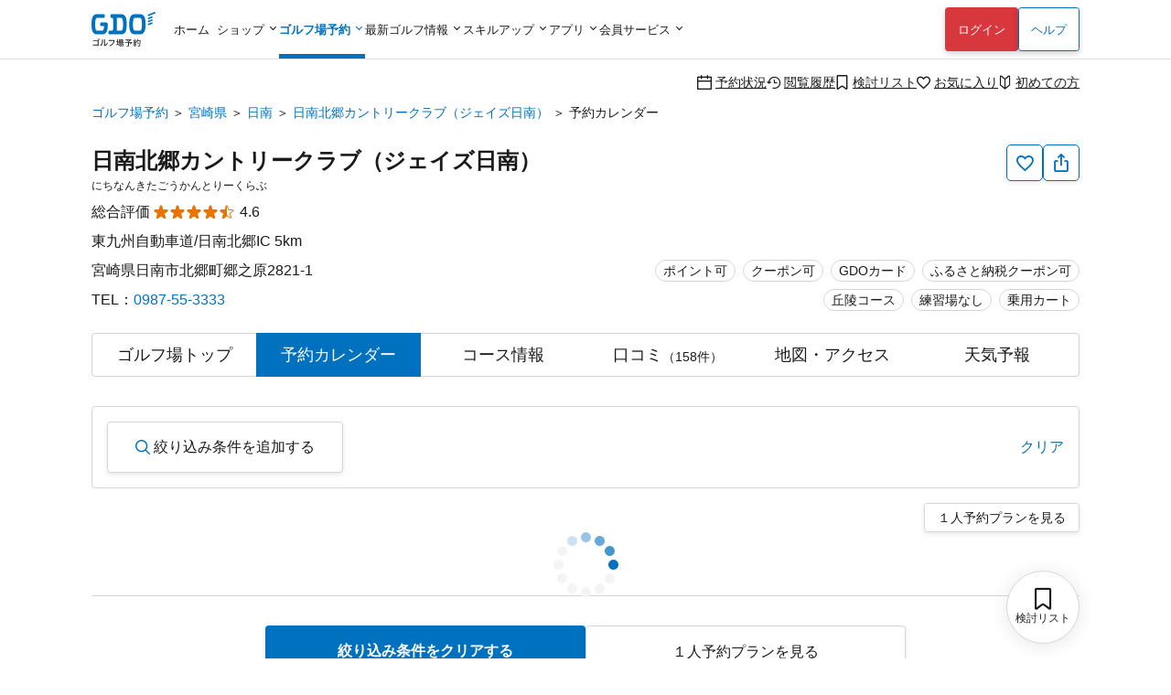

--- FILE ---
content_type: text/html; charset=utf-8
request_url: https://reserve.golfdigest.co.jp/golf-course/961202/calendar/
body_size: 20400
content:
<!DOCTYPE html>
<html lang="ja">
<head>
    
    <meta charset="UTF-8" />
<meta name="viewport" content="width=device-width, initial-scale=1.0, maximum-scale=1.0, user-scalable=no, shrink-to-fit=no,viewport-fit=cover" />
<!--
Play Your LIFE by GDO
                     .  .                   |No1 Golf Site>
    '\            .       '.                |
    O \        .            'o              |
    |--     .                               |
    /\    .                                 |
   / /  .'                                  |
^^^^^^^^^^^^^^^^^^^^^^^^^^^^^^^^^^^^^^^^^^^^^^^^^^^^^^^^^^^
We are hiring => https://company.golfdigest.co.jp/recruit/
-->
<link rel="preconnect" href="https://reserve.golfdigest.co.jp" />
<link rel="preconnect" href="https://www.googletagmanager.com" />
<link rel="preconnect" href="https://maps.gstatic.com" />
<link rel="preconnect" href="https://b.karte.io" />
<link rel="preconnect" href="https://cdn-edge.karte.io" />
<link rel="preconnect" href="https://ktid.karte-edge.io" />
<link rel="preconnect" href="https://fundingchoicesmessages.google.com" />
<link rel="preconnect" href="https://golfdigestcam.rec.edirium.co.jp" />
<link rel="preconnect" href="https://securepubads.g.doubleclick.net" />
<link rel="preconnect" href="https://s.go-mpulse.net" />


    <link rel="stylesheet" href="/gstartpts/css/pc_golfcourse.min.css?_=260126" />

<!-- app banner -->
<meta name="apple-itunes-app" content="app-id=484918418">

    <title>日南北郷カントリークラブ（ジェイズ日南）のプラン一覧｜GDOゴルフ場予約</title>
    <meta name="keywords" content="GDO,日南北郷カントリークラブ（ジェイズ日南）,宮崎県,ゴルフ場,予約,ゴルフダイジェスト・オンライン " />
    <meta name="description" content="日南北郷カントリークラブ（ジェイズ日南）[宮崎県／日南]のプラン一覧ページです。プランの料金比較や予約状況も掲載。GDO限定プランなどお得な情報を多数掲載！ゴルフ場予約はゴルフダイジェスト・オンラインで。" />
        <link rel="canonical" href="https://reserve.golfdigest.co.jp/golf-course/961202/calendar/" />

    <meta property="og:site_name" content="GDOゴルフ場予約" />
        <meta property="og:title" content="日南北郷カントリークラブ（ジェイズ日南）のプラン一覧｜GDOゴルフ場予約" />
        <meta property="og:type" content="landmark" />
        <meta property="og:url" content="https://reserve.golfdigest.co.jp/golf-course/961202/calendar/" />
        <meta property="og:image" content="https://i.gimg.jp/resource/reserve/gstart/gcimg/961202/9612021.jpg" />
        <meta property="og:description" content="日南北郷カントリークラブ（ジェイズ日南）[宮崎県／日南]のプラン一覧ページです。プランの料金比較や予約状況も掲載。GDO限定プランなどお得な情報を多数掲載！ゴルフ場予約はゴルフダイジェスト・オンラインで。" />
    <meta property="og:locale" content="ja_JP" />
    <meta property="og:country-name" content="japan" />
        <meta property="og:region" content="宮崎県" />
        <meta property="og:street-address" content="日南市北郷町郷之原2821-1" />
        <meta property="og:postal-code" content="889-2402" />
        <meta property="og:phone_number" content="0987-55-3333" />
        <meta property="og:fax_number" content="0987-55-2811" />

    <script>
// akam-sw.js install script version 1.3.6
"serviceWorker"in navigator&&"find"in[]&&function(){var e=new Promise(function(e){"complete"===document.readyState||!1?e():(window.addEventListener("load",function(){e()}),setTimeout(function(){"complete"!==document.readyState&&e()},1e4))}),n=window.akamServiceWorkerInvoked,r="1.3.6";if(n)aka3pmLog("akam-setup already invoked");else{window.akamServiceWorkerInvoked=!0,window.aka3pmLog=function(){window.akamServiceWorkerDebug&&console.log.apply(console,arguments)};function o(e){(window.BOOMR_mq=window.BOOMR_mq||[]).push(["addVar",{"sm.sw.s":e,"sm.sw.v":r}])}var i="/akam-sw.js",a=new Map;navigator.serviceWorker.addEventListener("message",function(e){var n,r,o=e.data;if(o.isAka3pm)if(o.command){var i=(n=o.command,(r=a.get(n))&&r.length>0?r.shift():null);i&&i(e.data.response)}else if(o.commandToClient)switch(o.commandToClient){case"enableDebug":window.akamServiceWorkerDebug||(window.akamServiceWorkerDebug=!0,aka3pmLog("Setup script debug enabled via service worker message"),v());break;case"boomerangMQ":o.payload&&(window.BOOMR_mq=window.BOOMR_mq||[]).push(o.payload)}aka3pmLog("akam-sw message: "+JSON.stringify(e.data))});var t=function(e){return new Promise(function(n){var r,o;r=e.command,o=n,a.has(r)||a.set(r,[]),a.get(r).push(o),navigator.serviceWorker.controller&&(e.isAka3pm=!0,navigator.serviceWorker.controller.postMessage(e))})},c=function(e){return t({command:"navTiming",navTiming:e})},s=null,m={},d=function(){var e=i;return s&&(e+="?othersw="+encodeURIComponent(s)),function(e,n){return new Promise(function(r,i){aka3pmLog("Registering service worker with URL: "+e),navigator.serviceWorker.register(e,n).then(function(e){aka3pmLog("ServiceWorker registration successful with scope: ",e.scope),r(e),o(1)}).catch(function(e){aka3pmLog("ServiceWorker registration failed: ",e),o(0),i(e)})})}(e,m)},g=navigator.serviceWorker.__proto__.register;if(navigator.serviceWorker.__proto__.register=function(n,r){return n.includes(i)?g.call(this,n,r):(aka3pmLog("Overriding registration of service worker for: "+n),s=new URL(n,window.location.href),m=r,navigator.serviceWorker.controller?new Promise(function(n,r){var o=navigator.serviceWorker.controller.scriptURL;if(o.includes(i)){var a=encodeURIComponent(s);o.includes(a)?(aka3pmLog("Cancelling registration as we already integrate other SW: "+s),navigator.serviceWorker.getRegistration().then(function(e){n(e)})):e.then(function(){aka3pmLog("Unregistering existing 3pm service worker"),navigator.serviceWorker.getRegistration().then(function(e){e.unregister().then(function(){return d()}).then(function(e){n(e)}).catch(function(e){r(e)})})})}else aka3pmLog("Cancelling registration as we already have akam-sw.js installed"),navigator.serviceWorker.getRegistration().then(function(e){n(e)})}):g.call(this,n,r))},navigator.serviceWorker.controller){var u=navigator.serviceWorker.controller.scriptURL;u.includes("/akam-sw.js")||u.includes("/akam-sw-preprod.js")||u.includes("/threepm-sw.js")||(aka3pmLog("Detected existing service worker. Removing and re-adding inside akam-sw.js"),s=new URL(u,window.location.href),e.then(function(){navigator.serviceWorker.getRegistration().then(function(e){m={scope:e.scope},e.unregister(),d()})}))}else e.then(function(){window.akamServiceWorkerPreprod&&(i="/akam-sw-preprod.js"),d()});if(window.performance){var w=window.performance.timing,l=w.responseEnd-w.responseStart;c(l)}e.then(function(){t({command:"pageLoad"})});var k=!1;function v(){window.akamServiceWorkerDebug&&!k&&(k=!0,aka3pmLog("Initializing debug functions at window scope"),window.aka3pmInjectSwPolicy=function(e){return t({command:"updatePolicy",policy:e})},window.aka3pmDisableInjectedPolicy=function(){return t({command:"disableInjectedPolicy"})},window.aka3pmDeleteInjectedPolicy=function(){return t({command:"deleteInjectedPolicy"})},window.aka3pmGetStateAsync=function(){return t({command:"getState"})},window.aka3pmDumpState=function(){aka3pmGetStateAsync().then(function(e){aka3pmLog(JSON.stringify(e,null,"\t"))})},window.aka3pmInjectTiming=function(e){return c(e)},window.aka3pmUpdatePolicyFromNetwork=function(){return t({command:"pullPolicyFromNetwork"})})}v()}}();</script>
<script type="application/ld+json">
        {"@context":"http://schema.org","@type":"LocalBusiness","name":"日南北郷カントリークラブ（ジェイズ日南）","image":"https://i.gimg.jp/resource/reserve/gstart/gcimg/961202/9612021.jpg","description":"日南北郷カントリークラブ（ジェイズ日南）[宮崎県／日南]のプラン一覧ページです。プランの料金比較や予約状況も掲載。GDO限定プランなどお得な情報を多数掲載！ゴルフ場予約はゴルフダイジェスト・オンラインで。","url":"https://reserve.golfdigest.co.jp/golf-course/961202/calendar/","address":{"@type":"PostalAddress","postalCode":"889-2402","streetAddress":"日南市北郷町郷之原2821-1","addressRegion":"宮崎県","addressCountry":"JP","telephone":"0987-55-3333"},"geo":{"@type":"GeoCoordinates","latitude":"31.70299358","longitude":"131.36398088"},"aggregateRating":{"@type":"AggregateRating","ratingValue":4.6,"bestRating":5,"ratingCount":158}}
    </script>

    <script>
    var gdo = gdo || {};
    gdo.userStatus = {"deviceType":"pc","isApp":""};
    gdo.pageStatus = {"showHeaderLogin":true,"showSPPCSwitch":true,"showFooterBackButton":false,"showScrollTopButton":true,"gcId":"961202","gcName":"日南北郷カントリークラブ（ジェイズ日南）","gcPrefId":"45","gcPrefName":"宮崎県","gcSmallAreaId":"45005","gcSmallAreaName":"日南","gcHasCourseInfo":true,"gcCommentCount":158,"gcHoliday":[]};
</script>

    <script type="module" src="/gstartpts/js/golfcourse.js?_=260126"></script>
<script type="module" src="/gstartpts/js/set-tooltip.js?_=260126"></script>
<script type="module" src="/gstartpts/js/golfcourse-calendar.js?_=260126"></script>
<script type="module" src="/gstartpts/js/set-tooltip-akiwaku.js?_=260126"></script>
    <script src="/gstartpts/libs/QRCodeStyling@1.5.0/qr-code-styling.js"></script>
<script src="/gstartpts/js/common-util.js?_=260126"></script>
<script src="/gstartpts/js/anchor-smooth-scroll.js?_=260126" async></script>

<!-- Google Tag Manager -->
<script>
  {
    const ex = "999999,999998,999997,21216,999991,410201,999995,999994,999996,234102,115302,999990,982102,320102,999992,999109,999000,999900,222222,999993,110503,111202,112119,113504,115101,123456,123457,123458,999001,999901,999902,999903,999904,999905,999980,111111,999981,999989,320600,999988,999986,999987,373204".split(",");
    const c = new URLSearchParams(window.location.search).get("cv_gcid");
    const g = new URLSearchParams(window.location.search).get("gcid");
    const i = gdo?.planData?.gcId;
    const p = location.pathname;
    let attach = true;
    ex.forEach(id => {
      if (id == c || id == g || id == i || p.indexOf(`/${id}`) !== -1) {
        attach = false;
      }
    });
    if (attach) {
      (function(w,d,s,l,i){w[l]=w[l]||[];w[l].push({'gtm.start':
      new Date().getTime(),event:'gtm.js'});var f=d.getElementsByTagName(s)[0],
      j=d.createElement(s),dl=l!='dataLayer'?'&l='+l:'';j.async=true;j.src=
      'https://www.googletagmanager.com/gtm.js?id='+i+dl;f.parentNode.insertBefore(j,f);
      })(window,document,'script','dataLayerGDOall','GTM-4XSC');
    }
  }
</script>
<!-- End Google Tag Manager -->



<script>(window.BOOMR_mq=window.BOOMR_mq||[]).push(["addVar",{"rua.upush":"false","rua.cpush":"false","rua.upre":"false","rua.cpre":"false","rua.uprl":"false","rua.cprl":"false","rua.cprf":"false","rua.trans":"","rua.cook":"false","rua.ims":"false","rua.ufprl":"false","rua.cfprl":"false","rua.isuxp":"false","rua.texp":"norulematch","rua.ceh":"false","rua.ueh":"false","rua.ieh.st":"0"}]);</script>
                              <script>!function(a){var e="https://s.go-mpulse.net/boomerang/",t="addEventListener";if("False"=="True")a.BOOMR_config=a.BOOMR_config||{},a.BOOMR_config.PageParams=a.BOOMR_config.PageParams||{},a.BOOMR_config.PageParams.pci=!0,e="https://s2.go-mpulse.net/boomerang/";if(window.BOOMR_API_key="MUGEM-MSGWG-F6PNC-KCK4L-8KFDM",function(){function n(e){a.BOOMR_onload=e&&e.timeStamp||(new Date).getTime()}if(!a.BOOMR||!a.BOOMR.version&&!a.BOOMR.snippetExecuted){a.BOOMR=a.BOOMR||{},a.BOOMR.snippetExecuted=!0;var i,_,o,r=document.createElement("iframe");if(a[t])a[t]("load",n,!1);else if(a.attachEvent)a.attachEvent("onload",n);r.src="javascript:void(0)",r.title="",r.role="presentation",(r.frameElement||r).style.cssText="width:0;height:0;border:0;display:none;",o=document.getElementsByTagName("script")[0],o.parentNode.insertBefore(r,o);try{_=r.contentWindow.document}catch(O){i=document.domain,r.src="javascript:var d=document.open();d.domain='"+i+"';void(0);",_=r.contentWindow.document}_.open()._l=function(){var a=this.createElement("script");if(i)this.domain=i;a.id="boomr-if-as",a.src=e+"MUGEM-MSGWG-F6PNC-KCK4L-8KFDM",BOOMR_lstart=(new Date).getTime(),this.body.appendChild(a)},_.write("<bo"+'dy onload="document._l();">'),_.close()}}(),"".length>0)if(a&&"performance"in a&&a.performance&&"function"==typeof a.performance.setResourceTimingBufferSize)a.performance.setResourceTimingBufferSize();!function(){if(BOOMR=a.BOOMR||{},BOOMR.plugins=BOOMR.plugins||{},!BOOMR.plugins.AK){var e=""=="true"?1:0,t="",n="bu5fxtaxyyddm2l4xc6q-f-2f9908f4b-clientnsv4-s.akamaihd.net",i="false"=="true"?2:1,_={"ak.v":"39","ak.cp":"272665","ak.ai":parseInt("307883",10),"ak.ol":"0","ak.cr":9,"ak.ipv":4,"ak.proto":"h2","ak.rid":"1802bd94","ak.r":37607,"ak.a2":e,"ak.m":"a","ak.n":"essl","ak.bpcip":"13.58.91.0","ak.cport":43828,"ak.gh":"23.198.5.55","ak.quicv":"","ak.tlsv":"tls1.3","ak.0rtt":"","ak.0rtt.ed":"","ak.csrc":"-","ak.acc":"","ak.t":"1769781437","ak.ak":"hOBiQwZUYzCg5VSAfCLimQ==4/R7UERmtyh78z25CkJHnHfSj4hthcYvMpnNoTB5EyQf1/Jpl6nROVejwyUkYln6MewKk+uZufYF8ZXoW1VNscq6TQKSzRPGMtKHpxrUE5F6kAcAIS52ft5lr5lsIRXp7afJhwfdTUxQ3Ogsqo2HS6oj+bzbhKz6sUc1dQbczPy8yM0iIb2vUv1SIr6TsNUtufR+REGJbHz/b5EOg2iHDeWCMeQc7GvUj2mRv6e/CMDrYw78Pr3K1nivPovRXYvCR+M29biajd+CAAzbjzLNLzZIwDrre4Cx+ahy+b2Iw8D0nC1O96QmZXh+6m6Oj2V9ClkD3eSqcmneEfFJdZZiFLevnTuewnqcdKqWxREVxXG4++rdF6yJBXpuOA+fxK08n69xWH0E8qPNqHlPnVQ8QF4ioaTi5L/TWD1c+SbGXnI=","ak.pv":"131","ak.dpoabenc":"","ak.tf":i};if(""!==t)_["ak.ruds"]=t;var o={i:!1,av:function(e){var t="http.initiator";if(e&&(!e[t]||"spa_hard"===e[t]))_["ak.feo"]=void 0!==a.aFeoApplied?1:0,BOOMR.addVar(_)},rv:function(){var a=["ak.bpcip","ak.cport","ak.cr","ak.csrc","ak.gh","ak.ipv","ak.m","ak.n","ak.ol","ak.proto","ak.quicv","ak.tlsv","ak.0rtt","ak.0rtt.ed","ak.r","ak.acc","ak.t","ak.tf"];BOOMR.removeVar(a)}};BOOMR.plugins.AK={akVars:_,akDNSPreFetchDomain:n,init:function(){if(!o.i){var a=BOOMR.subscribe;a("before_beacon",o.av,null,null),a("onbeacon",o.rv,null,null),o.i=!0}return this},is_complete:function(){return!0}}}}()}(window);</script></head>
<body>
    <!--include virtual="/gstartpts/include/common/pc_gtm-noscript.html"-->
<!--include virtual="/gstartpts/include/course/common/pc_body-top.html"-->

<div id="page-top"></div>
<!-- pc_global-header -->
<header id="header" class="app-hide">
  <div class="global-header">
    <div class="header-logo">
      <a href="/"><img src="/gstartpts/img/logo_reserve.min.svg?_=20241211" alt="ゴルフ場予約・検索ならGDO（ゴルフダイジェスト・オンライン）" width="70" height="38" /></a>
    </div>
    <nav class="global-navigation">
      <ul>
  <li id="list-home">
    <a href="https://www.golfdigest.co.jp/" class="autoClickCount" data-eventaction="Header" data-eventlabel="Nav_ホーム">ホーム</a>
  </li>
  <li id="list-shop"><span>ショップ</span>
    <ul style="display: block;">
      <li><a href="https://shop.golfdigest.co.jp/" class="autoClickCount" data-eventaction="Header" data-eventlabel="Nav_ゴルフショップ">ゴルフショップ<span>12万点の品揃え！国内最大級のゴルフショップ。毎日14時まで即日出荷</span></a></li>
      <li><a href="https://shop.golfdigest.co.jp/used/" class="autoClickCount" data-eventaction="Header" data-eventlabel="Nav_中古クラブ">中古クラブ<span>数万点の豊富な在庫で、人気モデルも多数取扱い！</span></a></li>
      <li><a href="https://shop.golfdigest.co.jp/sell/" class="autoClickCount" data-eventaction="Header" data-eventlabel="Nav_クラブ買取">クラブ買取<span>ゴルフクラブの買取相場を確認しながらかんたんお申し込み</span></a></li>
      <li><a href="https://shop.golfdigest.co.jp/outlet/" class="autoClickCount" data-eventaction="Header" data-eventlabel="Nav_アウトレット">アウトレット<span>人気ブランドのアウトレット商品をお得に購入</span></a></li>
      <li><a href="https://shop.golfdigest.co.jp/newshop/f/contentsid_tryshot" class="autoClickCount" data-eventaction="Header" data-eventlabel="Nav_TRY SHOT">TRY
          SHOT<span>月額1,980円～最新クラブを試せる！ゴルフ用品月額サービス</span></a></li>
      <li><a href="https://shop.golfdigest.co.jp/newshop/f/contentsid_coupon" class="autoClickCount" data-eventaction="Header" data-eventlabel="Nav_クーポン">クーポン<span>今すぐ使える！お得なクーポン多数配布中</span></a></li>
    </ul>
  </li>
  <li id="list-reserve" class="current"><span>ゴルフ場予約</span>
    <ul>
      <li><a href="/" class="autoClickCount" data-eventaction="Header" data-eventlabel="Nav_ゴルフ場予約">ゴルフ場予約<span>全国約1,900コースが24時間予約可能！</span></a></li>
      <li><a href="https://oc.golfdigest.co.jp/" class="autoClickCount" data-eventaction="Header" data-eventlabel="Nav_1人予約">1人予約<span>面倒な"調整"が一切不要な、おひとり様向けゴルフ！</span></a></li>
      <li><a href="/compe/" class="autoClickCount" data-eventaction="Header" data-eventlabel="Nav_ゴルフコンペ予約">ゴルフコンペ予約<span>幹事さんの希望条件にピッタリのゴルフ場が見つかる！</span></a>
      </li>
      <li><a href="/special/" class="autoClickCount" data-eventaction="Header" data-eventlabel="Nav_キャンペーン&amp;特集">キャンペーン&amp;特集<span>今すぐ使えるクーポンなどお得な情報が盛りだくさん！</span></a></li>
    </ul>
  </li>
  <li id="list-news"><span>最新ゴルフ情報</span>
    <dl>
      <dt>見る　<br>ゴルフ</dt>
      <dd>
        <ul>
          <li><a href="https://news.golfdigest.co.jp/" class="autoClickCount" data-eventaction="Header" data-eventlabel="Nav_ニュース">ニュース<span>国内&amp;海外ツアーの現場からゴルフニュースを最速で配信</span></a></li>
          <li><a href="https://news.golfdigest.co.jp/tournament/livescore" class="autoClickCount" data-eventaction="Header" data-eventlabel="Nav_ライブスコア">ライブスコア<span>日本人選手も躍動！海外ツアーのライブスコアを見て応援</span></a>
          </li>
        </ul>
      </dd>
      <dt>知る　<br>ゴルフ</dt>
      <dd>
        <ul>
          <li><a href="https://lesson.golfdigest.co.jp/lesson" class="autoClickCount" data-eventaction="Header" data-eventlabel="Nav_レッスン記事">レッスン記事<span>基本動作から中上級者向けの応用までヒントになる記事が満載！</span></a></li>
          <li><a href="https://lesson.golfdigest.co.jp/gear" class="autoClickCount" data-eventaction="Header" data-eventlabel="Nav_ギア情報">ギア情報<span>おすすめのギア、最新ニュース、人気ランキングをご紹介！</span></a></li>
          <li><a href="https://bruder.golfdigest.co.jp/" class="autoClickCount" data-eventaction="Header" data-eventlabel="Nav_BRUDER">BRUDER<span>ファッション、クルマ、カルチャーを中心としたライフスタイルwebマガジン</span></a></li>
          <li><a href="https://www.golfdigest.co.jp/beginner/" class="autoClickCount" data-eventaction="Header" data-eventlabel="Nav_初心者ゴルフナビ">初心者ゴルフナビ<span>初めての簡単ゴルフ入門ガイド！</span></a></li>
        </ul>
      </dd>
    </dl>

  </li>
  <li id="list-skill"><span>スキルアップ</span>
    <dl>
      <dt>学ぶ</dt>
      <dd>
        <ul>
          <li><a href="https://golftec.golfdigest.co.jp/" class="autoClickCount" data-eventaction="Header" data-eventlabel="Nav_ゴルフテック">ゴルフテック<span>上達実感96%！お悩みを可視化＆科学的アプローチであなたに最適なマンツーマンレッスンをご提供</span></a>
          </li>
          <li><a href="https://kidsgolf.golfdigest.co.jp/" class="autoClickCount" data-eventaction="Header" data-eventlabel="Nav_キッズゴルフ">キッズゴルフ<span>ゴルフダイジェスト・オンラインが運営する小・中学生向けゴルフスクール</span></a></li>
        </ul>
      </dd>
      <dt>練習<br>する</dt>
      <dd>
        <ul>
          <li><a href="https://www.golfdigest.co.jp/ttr/" class="autoClickCount" data-eventaction="Header" data-eventlabel="Nav_トップトレーサー・レンジ">トップトレーサー・レンジ<span>練習場が誰にとっても楽しく、刺激にあふれた体験に変わります</span></a>
          </li>
          <li><a href="https://dr.golfdigest.co.jp/" class="autoClickCount" data-eventaction="Header" data-eventlabel="Nav_練習場ガイド">練習場ガイド<span>全国のゴルフ練習場を都道府県や飛距離で検索</span></a></li>
        </ul>
      </dd>
      <dt>参加<br>する</dt>
      <dd>
        <ul>
          <li><a href="/event" class="autoClickCount" data-eventaction="Header" data-eventlabel="Nav_GDO主催競技・イベント">GDO主催競技・イベント<span>GDOが手掛ける最新のゴルフイベントもご紹介！</span></a></li>
          <li><a href="https://score.golfdigest.co.jp/" class="autoClickCount" data-eventaction="Header" data-eventlabel="Nav_GDOスコア（PCで登録）">GDOスコア（PCで登録）<span>スコアの管理・分析が簡単にできる！課題をみつけてスコアアップ！</span></a>
          </li>
        </ul>
      </dd>
    </dl>
  </li>
  <li id="list-app"><span>アプリ</span>
    <ul>
      <li><a href="https://shop.golfdigest.co.jp/shopapp/applp/" class="autoClickCount" data-eventaction="Header" data-eventlabel="Nav_ゴルフSHOP アプリ">ゴルフSHOP アプリ<span>GDO公式通販
            人気ゴルフ用品がお得に購入できるアプリ</span></a></li>
      <li><a href="/sp/app/lp/" class="autoClickCount" data-eventaction="Header" data-eventlabel="Nav_ゴルフ場予約 アプリ">ゴルフ場予約
          アプリ<span>ゴルフの検索・予約はアプリで、1人予約・コンペや天気予報の情報も！</span></a></li>
      <!-- <li><a href="/sp/app/hplp/" class="autoClickCount" data-eventaction="Header"
          data-eventlabel="Nav_HOT PRICE アプリ">HOT PRICE
          アプリ<span>事前購入だからできる安さ！ホップラでお得にゴルフ</span></a></li> -->
      <li><a href="https://news.golfdigest.co.jp/tournament/lp/app201407.html" class="autoClickCount" data-eventaction="Header" data-eventlabel="Nav_ゴルフニュース速報 アプリ">ゴルフニュース速報
          アプリ<span>ゴルフの今がわかる。選手情報やスイング動画も充実。</span></a></li>
      <li><a href="https://www.golfdigest.co.jp/scoreapp/applp/" class="autoClickCount" data-eventaction="Header" data-eventlabel="Nav_GDOスコア アプリ">GDOスコア
          アプリ<span>ゴルフのスコア管理。充実の分析機能！</span></a></li>
    </ul>
  </li>
  <li id="list-member"><span>会員サービス</span>
    <ul>
      <li><a href="https://myp.golfdigest.co.jp/myp/mygdotop.aspx" class="autoClickCount" data-eventaction="Header" data-eventlabel="Nav_MY GDO">MY GDO<span>GDOクラブ会員専用ページ</span></a></li>
      <li><a href="https://myp.golfdigest.co.jp/myp/yardtop.aspx" class="autoClickCount" data-eventaction="Header" data-eventlabel="Nav_ヤードプログラム">ヤードプログラム<span>現在のグレードや保有ヤード、グレード別の特典をチェック</span></a></li>
      <li><a href="https://www.golfdigest.co.jp/cp/present/" class="autoClickCount" data-eventaction="Header" data-eventlabel="Nav_プレゼントキャンペーン">プレゼント&amp;キャンペーン<span>豪華ゴルフ用品が当たるキャンペーンを随時開催中</span></a></li>
    </ul>
  </li>
</ul>
    </nav>
    <div class="login-panel"></div>
    <div class="help"><a href="https://faq.golfdigest.co.jp/" target="_blank" class="button white autoClickCount" data-eventaction="Header" data-eventlabel="Nav_ヘルプ">ヘルプ</a></div>
    <div class="user-menu">
  <ul>
    <li>
      <a class="reserve-state autoClickCount" data-eventaction="Header" data-eventlabel="Nav_予約状況" href="https://usr.golfdigest.co.jp/pg/frlogin.php?mm_rurl=https%3a%2f%2fmyp.golfdigest.co.jp%2fmyp%2freservestate.aspx"><i class="icon-calendar-blank"></i>予約状況</a>
    </li>
    <li>
      <a class="course-history autoClickCount" data-eventaction="Header" data-eventlabel="Nav_閲覧履歴" href="/compare/history/"><i class="icon-history-round"></i>閲覧履歴</a>
    </li>
    <li>
      <a class="compare-plan autoClickCount" data-eventaction="Header" data-eventlabel="Nav_検討リスト" href="/compare/plan/"><i id="header-compare-badge" class="icon-LabelBlank"></i>検討リスト</a>
    </li>
    <li>
      <a class="favorite-course autoClickCount" data-eventaction="Header" data-eventlabel="Nav_お気に入り" href="https://usr.golfdigest.co.jp/pg/frlogin.php?mm_rurl=https%3a%2f%2fmyp.golfdigest.co.jp%2fmyp%2ffavcourse.aspx"><i class="icon-HeartBlank"></i>お気に入り</a>
    </li>
    <li>
      <a class="first-time autoClickCount" data-eventaction="Header" data-eventlabel="Nav_初めての方" href="/special/first-time/"><i class="icon-BegginerBadge"></i>初めての方</a>
    </li>
  </ul>
</div>
<script>
  if (gdo.pageStatus.hideHeaderUserMenu) {
    document.querySelector("#header .global-header .user-menu")?.remove();
  }
</script>
  </div>
  <script>
  (() => {
    // ヘッダログインを表示しない場合は処理しない
    if (gdo && gdo.pageStatus && gdo.pageStatus.showHeaderLogin === false) return;

    window.addEventListener("loginUserCheckCompletedTriggered", () => {
      // if login success and SP drawer replace login link
      if (gdo.loginPanel.User) {
        const link = document.getElementById("drawer-login");
        if (link) {
          link.href = "https://usr.golfdigest.co.jp/pg/frlogout.php";
          link.textContent = "ログアウト";
          link.dataset.eventlabel = "Nav_ログアウト";
        }
      }
    })
    if (gdo?.loginPanel?.loginCheck) {
      gdo.loginPanel.loginCheck("#header .login-panel", "/gstartpts/include/login-panel/loginPC.txt?_=260126", "/gstartpts/include/login-panel/logoutPC.txt");
    } else {
      window.addEventListener("loginPanelLoaded", () => {
        gdo.loginPanel.loginCheck("#header .login-panel", "/gstartpts/include/login-panel/loginPC.txt?_=260126", "/gstartpts/include/login-panel/logoutPC.txt");
      });
    }

  })();
</script>

</header>
<!-- // pc_global-header -->

<!--
<section id="global-notice" class="global-notice app-hide">
  <p class="notice"><a href="/notice/aaa">新型コロナウイルス感染拡大に伴う影響およびご案内</a></p>
  <p class="notice"><a href="/notice/bbb">寿限無寿限無五劫のすりきれ海砂利水魚の水行末雲来末風来末食う寝るところに住むところやぶらこうじのぶらこうじパイポパイポパイポのシューリンガンシューリンガンのグーリンダイグーリンダイのポンポコピーのポンポコナーの長久命の長助</a></p>
</section>
-->


<nav class="top-section breadcrumb">
    <ul>
                <li><a class="text-link" href="https://reserve.golfdigest.co.jp">ゴルフ場予約</a></li>
                <li><a class="text-link" href="https://reserve.golfdigest.co.jp/course-guide/area/45/">宮崎県</a></li>
                <li><a class="text-link" href="https://reserve.golfdigest.co.jp/course-guide/area/45/45005/">日南</a></li>
                <li><a class="text-link" href="https://reserve.golfdigest.co.jp/golf-course/961202/">日南北郷カントリークラブ（ジェイズ日南）</a></li>
                <li>予約カレンダー</li>
    </ul>
    <script type="application/ld+json">
        {
            "@context": "http://schema.org",
            "@type": "BreadcrumbList",
            "itemListElement": [{"@type":"ListItem","Position":1,"Name":"ゴルフ場予約","Item":"https://reserve.golfdigest.co.jp"},{"@type":"ListItem","Position":2,"Name":"宮崎県","Item":"https://reserve.golfdigest.co.jp/course-guide/area/45/"},{"@type":"ListItem","Position":3,"Name":"日南","Item":"https://reserve.golfdigest.co.jp/course-guide/area/45/45005/"},{"@type":"ListItem","Position":4,"Name":"日南北郷カントリークラブ（ジェイズ日南）","Item":"https://reserve.golfdigest.co.jp/golf-course/961202/"},{"@type":"ListItem","Position":5,"Name":"予約カレンダー","Item":"https://reserve.golfdigest.co.jp/golf-course/961202/calendar/"}]
        }
    </script>
</nav>


<main id="golf-course" class="main-section golf-course calendar">
    <seciton id="gc-head" class="gc-head">
    <div class="gc-action">
  <button id="gc-favorite" class="favorite g_button secondary s iconOnly autoClickCount" aria-label="お気に入り追加削除" data-eventlabel="FavoriteButton"><i class="icon-HeartBlank"></i><span id="gc-favorite-popup" class="gc-favorite-popup"></span></button>
  <button id="gc-share" class="share g_button secondary s iconOnly autoClickCount" data-eventlabel="ShareButton" aria-label="共有する"><i class="icon-Share"></i></button>
  <section id="gc-share-panel" class="gc-share-panel popup-message" role="tooltip" data-popper-placement="top">
    <div class="qrcode"></div>
    <input class="url-input g_form" type="text" name="url" value="" />
    <div class="bottom">
      <button class="copy-link g_button secondary s">リンクをコピーする</button>
      <div class="mention-popup"></div>
      <a class="facebook-link" href="" target="_blank"><span class="circle-icon-facebook"><i class="icon-facebook"></i></span></a>
      <a class="x-link" href="" target="_blank"><span class="square-icon-x"><i class="icon-x"></i></span></a>
    </div>
    <div class="close-button"></div>
  </section>
  <section id="gc-favorite-success-panel" class="gc-favorite-success-panel popup-message" role="tooltip" data-popper-placement="top">
    <div class="title">お気に入り登録しました</div>
    <p>
      MY GDOの「お気に入りコース」から登録したゴルフ場を確認できます。<br />
      このゴルフ場からお得な情報をお送りします。<br>
      <strong>ご希望の場合は「受け取る」を選択してください。</strong>
    </p>
    <div class="segmented-button">
      <input type="radio" name="gc-favorite-getinfo" id="gc-favorite-getinfo-accept" value="1" />
      <label for="gc-favorite-getinfo-accept" tabindex="0">受け取る</label>
      <input type="radio" name="gc-favorite-getinfo" id="gc-favorite-getinfo-avoid" value="0" checked />
      <label for="gc-favorite-getinfo-avoid" tabindex="0">受け取らない</label>
    </div>
    <div class="close-button autoClickCount" data-eventlabel="SettingCompleteButton-accept"></div>
  </section>
  <div id="gc-favorite-error-dialog" class="gc-favorite-error-dialog dialog-sheet">
    <main>
      <p class="title"><i class="icon-triangle-alert"></i> お気に入り登録に失敗しました</p>
      <p class="desc">しばらく時間を置いてから、再度ご登録ください</p>
      <button class="close-button button white">閉じる</button>
    </main>
  </div>
</div>
<!-- <div id="copy-link-snackbar" class="snackbar narrow">
  <div class="body">
    <p>クリップボードにコピーされました</p>
    <div class="close-button">
      <i class="icon-close-thin"></i>
    </div>
  </div>
</div> -->
    <h1>
      <a href="/golf-course/961202/">
        日南北郷カントリークラブ（ジェイズ日南）
      </a>
    </h1>
    <p class="ruby">にちなんきたごうかんとりーくらぶ</p>
    <div class="review">
        <span>総合評価</span>
        <div class="star"><span class="point" style="width: 4.5em;">★★★★★</span><span class="base">☆☆☆☆☆</span></div>
        <span class="avg">4.6</span>
    </div>
    <div class="course-badge">
        <span class="g_label">ポイント可</span><span
          class="g_label">クーポン可</span><span class="g_label">GDOカード</span><br><span class="g_label">丘陵コース</span><span class="g_label">練習場なし</span><span class="g_label">乗用カート</span>
    </div>
    <p class="highway">
      東九州自動車道/日南北郷IC
      5km
    </p>
    <p class="address">宮崎県日南市北郷町郷之原2821-1</p>
    <p class="tel">TEL：<a href="tel:0987-55-3333">0987-55-3333</a></p>
</seciton>

    <div id="gc-nav-separator"></div>
<nav id="gc-nav" class="gc-nav">
  <ul>
    <li><a href="../" data-link-type="top" class="course-top-link">ゴルフ場<br>トップ</a></li>
    <li><a href="../calendar/" data-link-type="calendar">予約<br>カレンダー</a></li>
    <li><a href="../course-info/" data-link-type="course-info">コース<br>情報</a></li>
    <li><a href="../comment/" data-link-type="comment">口コミ</a></li>
    <li><a href="../access/" data-link-type="access">地図・アクセス</a></li>
    <li><a href="../weather/" data-link-type="weather">天気予報</a></li>
  </ul>
</nav>

        <section id="search-condition-button" class="search-condition-button">
            <div class="buttons">
                <button type="button" id="open-search-condition-modal-button" class="g_button tertiary l open-search-condition-modal-button open-modal-button" data-target-modal-id="search-condition-modal"><i class="icon-Search left"></i>絞り込み条件を追加する</button>
                <div class="condition-txt"></div>
                <div class="exclusion-txt"></div>
                <button type="button" class="g_button primary plain clear-search-condition">クリア</button>
            </div>
            <div id="search-condition-modal" class="search-condition-modal modal-sheet pc">
  <div class="modal-wrapper">
    <div class="modal-header">
      <div class="close-button"><span class="icon-close-thin"></span></div>
    </div>
    <div class="body">
      <h3 class="header-text">絞り込み条件</h3>
      <div class="single-multi-select-wrapper">
        <div class="single-multi-select">
          <input type="radio" name="type-select" id="single-select" class="disable-unselectable" value="1" checked />
          <label for="single-select" class="radio-button">単日選択</label>
          <input type="radio" name="type-select" id="multi-select" class="disable-unselectable" value="2" />
          <label for="multi-select" class="radio-button">複数日選択</label>
        </div>
        <div id="form-calendar" class="form-calendar">
          <h4>プレー日</h4>
          <div id="modal-calendar-table" class="modal-calendar-table">
            <div class="calendar-head">
              <button type="button" id="modal-calendar-table-prev" class="g_button plain s prev"><i class="icon-ArrowLeft"></i></button>
              <div class="calendar-month"></div>
              <div class="separator"></div>
              <div class="calendar-month2"></div>
              <button type="button" id="modal-calendar-table-next" class="g_button plain s next"><i class="icon-ArrowRight"></i></button>
            </div>
            <div class="calendar-table"></div>
            <p class="error required" style="margin-top: 0.75em"></p>
            <div id="date-select-tooltip" class="popup-message" role="tooltip" style="width: auto">
              <span></span>
              <div id="arrow" class="arrow" data-popper-arrow></div>
            </div>
          </div>
        </div>
      </div>
      <div id="form-start-time">
        <h4>スタート時間</h4>
        <div class="form-horizontal-selectmenu">
          <span class="g_select-menu">
            <select name="startTimeFrom" id="startTimeFrom" data-search-param="startTimeFrom">
              <option value="">指定なし</option>
              <option value="0500">5:00</option>
              <option value="0515">5:15</option>
              <option value="0530">5:30</option>
              <option value="0545">5:45</option>
              <option value="0600">6:00</option>
              <option value="0615">6:15</option>
              <option value="0630">6:30</option>
              <option value="0645">6:45</option>
              <option value="0700">7:00</option>
              <option value="0715">7:15</option>
              <option value="0730">7:30</option>
              <option value="0745">7:45</option>
              <option value="0800">8:00</option>
              <option value="0815">8:15</option>
              <option value="0830">8:30</option>
              <option value="0845">8:45</option>
              <option value="0900">9:00</option>
              <option value="0915">9:15</option>
              <option value="0930">9:30</option>
              <option value="0945">9:45</option>
              <option value="1000">10:00</option>
              <option value="1015">10:15</option>
              <option value="1030">10:30</option>
              <option value="1045">10:45</option>
              <option value="1100">11:00</option>
              <option value="1115">11:15</option>
              <option value="1130">11:30</option>
              <option value="1145">11:45</option>
              <option value="1200">12:00</option>
            </select>
          </span>
          <span class="separator">〜</span>
          <span class="g_select-menu">
            <select name="startTimeTo" id="startTimeTo" data-search-param="startTimeTo">
              <option value="">指定なし</option>
              <option value="0500">5:00</option>
              <option value="0515">5:15</option>
              <option value="0530">5:30</option>
              <option value="0545">5:45</option>
              <option value="0600">6:00</option>
              <option value="0615">6:15</option>
              <option value="0630">6:30</option>
              <option value="0645">6:45</option>
              <option value="0700">7:00</option>
              <option value="0715">7:15</option>
              <option value="0730">7:30</option>
              <option value="0745">7:45</option>
              <option value="0800">8:00</option>
              <option value="0815">8:15</option>
              <option value="0830">8:30</option>
              <option value="0845">8:45</option>
              <option value="0900">9:00</option>
              <option value="0915">9:15</option>
              <option value="0930">9:30</option>
              <option value="0945">9:45</option>
              <option value="1000">10:00</option>
              <option value="1015">10:15</option>
              <option value="1030">10:30</option>
              <option value="1045">10:45</option>
              <option value="1100">11:00</option>
              <option value="1115">11:15</option>
              <option value="1130">11:30</option>
              <option value="1145">11:45</option>
              <option value="1200">12:00</option>
            </select>
          </span>
        </div>
        <p class="info">2組以上で検索した場合、こちらの時間帯が1組目のスタート時間となります。</p>
        <input id="onlyRealTime" type="checkbox" name="onlyRealTime" value="1" data-search-param="onlyRealTime" />
        <label for="onlyRealTime" class="check-box">リアルタイム予約可能プランのみ表示</label>
      </div>
      <div id="form-people-num">
        <h4>人数</h4>
        <div class="segmented-button">
          <input type="radio" name="peopleNum" id="peopleNum2" value="2" data-search-param="peopleNum" />
          <label for="peopleNum2">2人</label>
          <input type="radio" name="peopleNum" id="peopleNum3" value="3" data-search-param="peopleNum" />
          <label for="peopleNum3">3人</label>
          <input type="radio" name="peopleNum" id="peopleNum4" value="4" data-search-param="peopleNum" />
          <label for="peopleNum4">4人</label>
          <input type="radio" name="peopleNum" id="peopleNum5" value="5" data-search-param="peopleNum" />
          <label for="peopleNum5">5人以上</label>
        </div>
        <div id="form-continuous" class="accordion-content">
          <h5>
            連続枠<button id="renzokuwaku-tooltip-button" type="button" class="renzokuwaku-tooltip-button g_button secondary plain nopadding"><i class="icon-Information left"></i><span class="s">連続枠とは</span></button>
          </h5>
          <div id="renzokuwaku-tooltip" class="search-modal-tooltip renzokuwaku-tooltip popup-message close-action" role="tooltip" data-tooltip-button-for="renzokuwaku-tooltip-button" data-popper-placement="top">
  <h5>同一コーススタート</h5>
  <p>同一コースから指定した人数で連続枠があるゴルフ場を検索します。</p>
  <h5>別コーススタート</h5>
  <p>別コースを含めて指定した人数で連続枠があるゴルフ場を検索します。</p>
  <div class="arrow" data-popper-arrow=""></div>
</div>
          <div class="form-horizontal">
            <span class="select-wrapper">
              <select id="continuousTee" name="continuousTee" data-search-param="continuousTee">
                <option value="2">2組（5～8人）</option>
                <option value="3">3組（9～12人）</option>
                <option value="4">4組（13～16人）</option>
                <option value="5">5組（17～20人）</option>
                <option value="6">6組（21～24人）</option>
                <option value="7">7組（25～28人）</option>
                <option value="8">8組（29～32人）</option>
                <option value="9">9組（33～36人）</option>
                <option value="10">10組以上（37人以上）</option>
              </select>
            </span>
            <div class="segmented-button">
              <input id="continuousTeeCourseType1" type="radio" name="continuousTeeCourseType" value="1" data-search-param="continuousTeeCourseType" />
              <label for="continuousTeeCourseType1">同一コーススタート</label>
              <input id="continuousTeeCourseType2" type="radio" name="continuousTeeCourseType" value="2" data-search-param="continuousTeeCourseType" />
              <label for="continuousTeeCourseType2">別コーススタート</label>
            </div>
          </div>
        </div>
      </div>
      <div id="form-price">
        <h4>プレー料金<span>※総額</span></h4>
        <gdo-range-slider id="priceRange" type="multirange" min="0" max="45000" step="1000" value="0,45000" prefix="￥" unselected="0,45000" skip="1000,2000,3000,4000,41000,42000,43000,44000" data-search-param="price"></gdo-range-slider>
        <div id="form-extracharge" class="form-extracharge accordion-content">
          <input id="includeExtraCharge1" type="checkbox" name="includeExtraCharge1" value="1" data-search-param="includeExtraCharge" />
          <label for="includeExtraCharge1" class="check-box">割増料金を含んだ総額で表示する</label>
        </div>
      </div>
      <div id="form-plan-playstyle">
        <h4>プラン・プレースタイル</h4>
        <div class="form-horizontal">
          <input id="lunch" type="checkbox" name="lunch" value="1" data-sync-id="lunch" data-search-param="lunch" />
          <label for="lunch" class="check-box full-width">昼食付</label>
          <div class="segmented-button">
            <input id="styleType1" type="radio" name="styleType" value="1" data-search-param="styleType" />
            <label for="styleType1">セルフ</label>
            <input id="styleType2" type="radio" name="styleType" value="2" data-search-param="styleType" />
            <label for="styleType2">キャディ付</label>
          </div>
        </div>
      </div>
      <div id="form-cart">
        <h4>カート</h4>
        <div class="segmented-button">
          <input id="cartType1" type="radio" name="cartType" value="1" data-search-param="cartType" />
          <label for="cartType1">乗用カート</label>
          <input id="cartType2" type="radio" name="cartType" value="2" data-search-param="cartType" />
          <label for="cartType2">歩き</label>
        </div>
      </div>
      <div id="form-bag">
        <h4>バッグ数</h4>
        <ul class="column-list three-column">
          <li>
            <input id="playerAcceptedTypes1" type="checkbox" name="playerAcceptedTypes1" value="1" data-sync-id="playerAcceptedTypes1" data-search-param="playerAcceptedTypes" />
            <label for="playerAcceptedTypes1" class="check-box full-width full-height">2サム保証</label>
          </li>
          <li>
            <input id="noTwoPeopleExtraPrice" type="checkbox" name="noTwoPeopleExtraPrice" value="1" data-sync-id="noTwoPeopleExtraPrice" data-search-param="noTwoPeopleExtraPrice" />
            <label for="noTwoPeopleExtraPrice" class="check-box full-width full-height">2サム割増なし</label>
          </li>
          <li>
            <input id="noThreePeopleExtraPrice" type="checkbox" name="noThreePeopleExtraPrice" value="1" data-sync-id="noThreePeopleExtraPrice" data-search-param="noThreePeopleExtraPrice" />
            <label for="noThreePeopleExtraPrice" class="check-box full-width full-height">3バッグ割増なし</label>
          </li>
          <li>
            <input id="playerAcceptedTypes2" type="checkbox" name="playerAcceptedTypes2" value="2" data-sync-id="playerAcceptedTypes2" data-search-param="playerAcceptedTypes" />
            <label for="playerAcceptedTypes2" class="check-box full-width full-height">4バッグ限定</label>
          </li>
          <li>
            <input id="playerReservableTypes" type="checkbox" name="playerReservableTypes" value="1" data-search-param="playerReservableTypes" />
            <label for="playerReservableTypes" class="check-box full-width full-height">2サム予約可</label>
          </li>
        </ul>
        <h4>回り方</h4>
        <ul class="column-list three-column">
          <li>
            <input id="roundTypes1" type="checkbox" name="roundTypes1" value="1" data-search-param="roundTypes" />
            <label for="roundTypes1" class="check-box full-width full-height">ハーフプレー</label>
          </li>
          <li>
            <input id="roundTypes2" type="checkbox" name="roundTypes2" value="2" data-search-param="roundTypes" />
            <label for="roundTypes2" class="check-box full-width full-height">1.5ラウンド</label>
          </li>
          <li>
            <input id="roundTypes4" type="checkbox" name="roundTypes4" value="4" data-search-param="roundTypes" />
            <label for="roundTypes4" class="check-box full-width full-height">2ラウンド</label>
          </li>
          <li>
            <input id="roundTypes5" type="checkbox" name="roundTypes5" value="5" data-search-param="roundTypes" />
            <label for="roundTypes5" class="check-box full-width full-height">回り放題</label>
          </li>
          <li>
            <input id="roundTypes3" type="checkbox" name="roundTypes3" value="3" data-search-param="roundTypes" />
            <label for="roundTypes3" class="check-box full-width full-height">スループレー</label>
          </li>
        </ul>
      </div>
      <div id="form-compe">
        <h4>コンペ</h4>
        <ul class="column-list three-column">
          <li>
            <input id="compeTypes5337" type="checkbox" name="compeTypes5337" value="5337" data-search-param="compeTypes" />
            <label for="compeTypes5337" class="check-box full-width full-height">コンペプラン全て</label>
          </li>
          <li>
            <input id="compeTypes50260" type="checkbox" name="compeTypes50260" value="50260" data-search-param="compeTypes" />
            <label for="compeTypes50260" class="check-box full-width full-height">パーティー付コンペ</label>
          </li>
          <li>
            <input id="compeTypes50296" type="checkbox" name="compeTypes50296" value="50296" data-search-param="compeTypes" />
            <label for="compeTypes50296" class="check-box full-width full-height">賞品付コンペ</label>
          </li>
        </ul>
      </div>
      <div id="form-other">
        <h4>その他</h4>
        <ul class="column-list three-column">
          <li>
            <input id="planElse2819" type="checkbox" name="planElse2819" value="2819" data-search-param="searchTags1" />
            <label for="planElse2819" class="check-box full-width full-height">オープンコンペ</label>
          </li>
          <li>
            <input id="planElse1" type="checkbox" name="planElse1" value="1" data-search-param="withStay" />
            <label for="planElse1" class="check-box full-width full-height">宿泊付</label>
          </li>
          <li>
            <input id="planElse5365" type="checkbox" name="planElse5365" value="5365" data-search-param="searchTags1" />
            <label for="planElse5365" class="check-box full-width full-height">ジュニアプラン</label>
          </li>
          <li>
            <input id="planElse50200" type="checkbox" name="planElse50200" value="50200" data-search-param="searchTags1" />
            <label for="planElse50200" class="check-box full-width full-height">ナイタープラン</label>
          </li>
        </ul>
      </div>
      <div id="form-gdo-reccomend">
        <h4>
          GDOおすすめプラン<button id="osusume-plan-tooltip-button" type="button" class="osusume-plan-tooltip-button g_button plain secondary nopadding"><i class="icon-Information left"></i><span class="s">GDOおすすめプランとは</span></button>
        </h4>
        <div id="osusume-plan-tooltip" class="search-modal-tooltip osusume-plan-tooltip popup-message close-action" role="tooltip" data-tooltip-button-for="osusume-plan-tooltip-button" data-popper-placement="top">
  <h5>超！直前</h5>
  <p>2週間前予約でお得にプレーできるプランです。</p>
  <h5>早割</h5>
  <p>2か月前予約でGDOポイントがもらえるお得なプランです。</p>
  <h5>クーポン付</h5>
  <p>プレーすると次回使えるクーポンがもらえるプランです。</p>
  <h5>前払い価格</h5>
  <p>ご予約時に料金をお支払いしていただく為、通常よりもお得な料金となっているプランです。</p>
  <p class="notice">
    <b>【注意】</b><br>
    購入後の返金はできません。
  </p>
  <div class="outer-link">
    <a href="/special/maebaraiabout/" class="textlink secondary" target="_blank">前払い価格とは<i class="icon-TargetBlank right"></i></a>
  </div>
  <div class="arrow" data-popper-arrow=""></div>
</div>
        <ul class="column-list three-column">
          <li>
            <input id="isFinalSale" type="checkbox" name="isFinalSale" value="1" data-search-param="isFinalSale" />
            <label for="isFinalSale" class="check-box full-width full-height">超！直前</label>
          </li>
          <li>
            <input id="isEarlyReserve" type="checkbox" name="isEarlyReserve" value="1" data-search-param="isEarlyReserve" />
            <label for="isEarlyReserve" class="check-box full-width full-height">早割</label>
          </li>
          <li>
            <input id="planRecommendwithCoupon1" type="checkbox" name="planRecommendwithCoupon1" value="1" data-search-param="withCoupon" />
            <label for="planRecommendwithCoupon1" class="check-box full-width full-height">クーポン付</label>
          </li>
          <li>
            <input id="includeHotPrice" type="checkbox" name="includeHotPrice" value="2" data-search-param="includeHotPrice" />
            <label for="includeHotPrice" class="check-box full-width full-height">前払い価格</label>
          </li>
        </ul>
      </div>
      <div id="form-exclusion">
        <h4>除外条件</h4>
        <ul class="column-list three-column">
          <li>
            <input id="exclusions1" type="checkbox" name="exclusions1" value="1" data-search-param="exclusions" />
            <label for="exclusions1" class="check-box full-width full-height">ハーフプレーを除く</label>
          </li>
          <li>
            <input id="exclusions9" type="checkbox" name="exclusions9" value="9" data-search-param="exclusions" />
            <label for="exclusions9" class="check-box full-width full-height">スループランを除く</label>
          </li>
          <li>
            <input id="exclusions5" type="checkbox" name="exclusions5" value="5" data-search-param="exclusions" />
            <label for="exclusions5" class="check-box full-width full-height">シニアプランを除く</label>
          </li>
          <li>
            <input id="exclusions10" type="checkbox" name="exclusions10" value="10" data-search-param="exclusions" />
            <label for="exclusions10" class="check-box full-width full-height">4バッグ限定プランを除く</label>
          </li>
          <li>
            <input id="exclusions2" type="checkbox" name="exclusions2" value="2" data-search-param="exclusions" />
            <label for="exclusions2" class="check-box full-width full-height">コンペプランを除く</label>
          </li>
          <li>
            <input id="exclusions3" type="checkbox" name="exclusions3" value="3" data-search-param="exclusions" />
            <label for="exclusions3" class="check-box full-width full-height">ナイタープランを除く</label>
          </li>
          <li>
            <input id="exclusions7" type="checkbox" name="exclusions7" value="7" data-search-param="exclusions" />
            <label for="exclusions7" class="check-box full-width full-height">ジュニアプランを除く</label>
          </li>
          <li>
            <input id="exclusions4" type="checkbox" name="exclusions4" value="4" data-search-param="exclusions" />
            <label for="exclusions4" class="check-box full-width full-height">レッスンプランを除く</label>
          </li>
          <li>
            <input id="exclusions11" type="checkbox" name="exclusions11" value="11" data-search-param="exclusions" />
            <label for="exclusions11" class="check-box full-width full-height">キャディ付プランを除く</label>
          </li>
          <li>
            <input id="exclusions6" type="checkbox" name="exclusions6" value="6" data-search-param="exclusions" />
            <label for="exclusions6" class="check-box full-width full-height">オープンコンペを除く</label>
          </li>
          <li>
            <input id="exclusions12" type="checkbox" name="exclusions12" value="12" data-search-param="exclusions" />
            <label for="exclusions12" class="check-box full-width full-height">宿泊付プランを除く</label>
          </li>
          <li>
            <input id="exclusions13" type="checkbox" name="exclusions13" value="13" data-search-param="exclusions" />
            <label for="exclusions13" class="check-box full-width full-height">前払い価格プランを除く</label>
          </li>
        </ul>
      </div>
    </div>
    <div class="fixed-bottom white">
      <div class="wrapper">
        <button id="reset-condition" type="button" class="g_button tertiary noshadow">選択解除</button>
        <button id="submit-search" type="button" class="g_button primary noshadow" data-validated="選択条件で絞り込む" data-not-validated="日付を選択してください" disabled><span>プレー日を選択してください</span></button>
      </div>
    </div>
  </div>
</div>
        </section>
        <section id="playdate-calendar" class="playdate-calendar">
                <div class="oc-link"><a class="g_button tertiary xs" href="https://oc.golfdigest.co.jp/index.php/home/search?s=1&amp;during=31&amp;golf_course=%E6%97%A5%E5%8D%97%E5%8C%97%E9%83%B7%E3%82%AB%E3%83%B3%E3%83%88%E3%83%AA%E3%83%BC%E3%82%AF%E3%83%A9%E3%83%96%EF%BC%88%E3%82%B8%E3%82%A7%E3%82%A4%E3%82%BA%E6%97%A5%E5%8D%97%EF%BC%89&amp;year=2026&amp;month=02&amp;day=01">１人予約プランを見る</a></div>

            <div id="month-select-tab" class="month-select-tab"><div class="spinner"></div></div>
        </section>
        <section id="plan-area" class="plan-area">
  <div id="search-warning" class="warning"></div>
  <div id="search-result" class="search-result"></div>
  <div id="search-result-outofcondition" class="search-result outofcondition hidden">
    <h2>条件に一致しないプラン</h2>
  </div>
  <!--include virtual="/gstartpts/include/course/calendar/pc_plan-icon-tooltip.html"-->
  <div id="plan-info-sheet" class="plan-info-sheet modal-sheet pc" data-scroll-top-when-open="true" data-close-accordion-when-open="true">
  <div class="modal-wrapper">
    <div class="modal-header">
      <div class="close-button"><span class="icon-close"></span></div>
    </div>
    <div class="radius-wrapper">
      <div class="body">
        <h2>アイコン説明</h2>
        <section class="link-list">
          <button class="g_button plain secondary" data-move-to="modal-plan-label">プランラベルの説明<i class="icon-ArrowDown right"></i></button>
          <button class="g_button plain secondary" data-move-to="modal-plan-icon">プランアイコンの説明<i class="icon-ArrowDown right"></i></button>
          <button class="g_button plain secondary" data-move-to="modal-akiwaku-icon">予約状況アイコンの説明<i class="icon-ArrowDown right"></i></button>
        </section>
        <section id="modal-plan-label" class="modal-plan-label">
  <h3>プランラベルの説明</h3>
  <ul class="border-list">
    <li>
      <div class="label-head">
        <span class="g_label high">前払い価格</span>
      </div>
      <div class="label-body">
        <p>通常よりお得にプレーできる事前決済型のプランです。</p>
        <dl class="notice">
          <dt>【注意】</dt>
          <dd>購入後の返金はできません</dd>
        </dl>
      </div>
      <div class="outer-link">
        <a href="/special/maebaraiabout/" class="textlink secondary" target="_blank">前払い価格とは<i class="icon-TargetBlank right"></i></a>
      </div>
    </li>
    <li>
      <div class="label-head">
        <span class="g_label">1日○○組限定</span>
      </div>
      <div class="label-body">
        <p>1日に予約できる組数をご案内しています。</p>
        <dl class="notice">
          <dt>【注意】</dt>
          <dd>1日○○組限定のプランは、すべて前払い価格プランとなります。なお、前払い価格には1日に予約できる組数に制限がないプランもあります。</dd>
        </dl>
      </div>
    </li>
    <li>
      <div class="label-head">
        <span class="g_label">リクエスト申込</span>
      </div>
      <div class="label-body">
        <p>リクエスト申込は、ゴルフ場の空き状況に応じて手配いたします。<br>ゴルフ場当日の予約状況によっては、リクエストをお受けできない場合がございます。</p>
      </div>
      <div class="outer-link">
        <button id="request-reserve-tooltip-button" type="button" class="g_button plain secondary"><i class="icon-Information left"></i>リクエスト申込とは</button>
      </div>
    </li>
    <li>
      <div class="label-head">
        <span class="g_label">GDO限定</span>
      </div>
      <div class="label-body">
        <p>GDOポイントやクーポンなど、GDOならではの特典が付くプランです。</p>
      </div>
    </li>
  </ul>
</section>
        <section id="modal-plan-icon" class="modal-plan-icon">
  <h3>プランアイコンの説明</h3>
  <table class="round-border">
    <tr>
      <th>昼食</th>
      <th>カート種類</th>
      <th>2サム保証</th>
      <th>キャディ</th>
      <th>ラウンド数</th>
    </tr>
    <tr>
      <td><i class="icon-playstyle-lunch orange"></i><br>昼食付</td>
      <td><i class="icon-playstyle-cart-joyo blue"></i><br>乗用カート</td>
      <td><i class="icon-playstyle-2some-hosho blue"></i><br>2サム保証付</td>
      <td><i class="icon-playstyle-caddie blue"></i><br>キャディ付</td>
      <td><i class="icon-playstyle-r10 blue"></i><br>1ラウンド</td>
    </tr>
    <tr>
      <td><i class="icon-playstyle-lunch gray"></i><br>昼食別</td>
      <td><i class="icon-playstyle-cart-dendo blue"></i><br>電動カート</td>
      <td><i class="icon-playstyle-2some-hosho gray"></i><br>2サム保証なし</td>
      <td><i class="icon-playstyle-caddie gray"></i><br>セルフプレー</td>
      <td><i class="icon-playstyle-r15 blue"></i><br>1.5ラウンド</td>
    </tr>
    <tr>
      <td></td>
      <td><i class="icon-playstyle-cart-tebiki blue"></i><br>手引きカート</td>
      <td></td>
      <td></td>
      <td><i class="icon-playstyle-r20 blue"></i><br>2ラウンド</td>
    </tr>
    <tr>
      <td></td>
      <td></td>
      <td></td>
      <td></td>
      <td><i class="icon-playstyle-r05 blue"></i><br>ハーフプレー</td>
    </tr>
  </table>
</section>
        <section id="modal-akiwaku-icon" class="modal-akiwaku-icon">
  <h3>予約状況アイコンの説明</h3>
  <ul class="with-icon">
    <li><i class="icon-calendar-many-slot playstyle-blue"></i> 空枠あり/リアルタイム予約</li>
    <li><i class="icon-calendar-few-slot playstyle-blue"></i>残枠わずか</li>
    <li><i class="icon-calendar-request-slot playstyle-blue"></i>リクエスト申込</li>
    <li class="separator"></li>
    <li><i class="icon-CalendarMinus gray-light"></i>予約不可</li>
    <li><i class="icon-CalendarClose gray-light"></i>休場日</li>
  </ul>
</section>
      </div>
    </div>
  </div>
</div>
<div id="request-reserve-tooltip" class="request-reserve-tooltip popup-message in-modal" data-tooltip-button-for="request-reserve-tooltip-button" data-popper-placement="bottom" role="tooltip">
  <h4>リクエスト申込とは</h4>
  <p>
    リクエスト申込とは、お客様のご希望をゴルフ場に伝えて空き状況を確認後、予約可否の返答を待つタイプの予約になります。<br>
    ゴルフ場の状況により予約不可とさせていただく場合もありますので、あらかじめご了承ください。
  </p>
  <dl class="notice">
    <dt>【注意】</dt>
    <dd>予約確定は、メールとMY GDO「予約状況」にてお知らせいたします。</dd>
    <dd>リクエスト申込を取り下げたい場合、または確定後のキャンセルはMY GDOの「予約状況」から「キャンセル」を選択してください。</dd>
  </dl>
  <div><img src="/gstartpts/img/request-reserve-flow.svg" alt="リクエスト予約の流れ" width="414" height="150"></div>
  <div class="arrow" data-popper-arrow></div>
</div>

  
  <!--plan-box loading-->
  <template id="template-plan-loading">
    <div class="slot">
      <h3><i class="loading-indicator" style="width: 30%"></i></h3>
      <table class="pc-table round-border">
        <tr>
          <th rowspan="2"><i class="loading-indicator" style="width: 4em"></i></th>
          <th rowspan="2"><i class="loading-indicator" style="width: 2em"></i></th>
          <th colspan="31"><i class="loading-indicator" style="width: 2em"></i></th>
        </tr>
        <tr class="date-row">
          <td><i class="loading-indicator" style="width: 1em"></i><br /><i class="loading-indicator" style="width: 1em"></i></td>
          <td><i class="loading-indicator" style="width: 1em"></i><br /><i class="loading-indicator" style="width: 1em"></i></td>
          <td><i class="loading-indicator" style="width: 1em"></i><br /><i class="loading-indicator" style="width: 1em"></i></td>
          <td><i class="loading-indicator" style="width: 1em"></i><br /><i class="loading-indicator" style="width: 1em"></i></td>
          <td><i class="loading-indicator" style="width: 1em"></i><br /><i class="loading-indicator" style="width: 1em"></i></td>
          <td><i class="loading-indicator" style="width: 1em"></i><br /><i class="loading-indicator" style="width: 1em"></i></td>
          <td><i class="loading-indicator" style="width: 1em"></i><br /><i class="loading-indicator" style="width: 1em"></i></td>
          <td><i class="loading-indicator" style="width: 1em"></i><br /><i class="loading-indicator" style="width: 1em"></i></td>
          <td><i class="loading-indicator" style="width: 1em"></i><br /><i class="loading-indicator" style="width: 1em"></i></td>
          <td><i class="loading-indicator" style="width: 1em"></i><br /><i class="loading-indicator" style="width: 1em"></i></td>
          <td><i class="loading-indicator" style="width: 1em"></i><br /><i class="loading-indicator" style="width: 1em"></i></td>
          <td><i class="loading-indicator" style="width: 1em"></i><br /><i class="loading-indicator" style="width: 1em"></i></td>
          <td><i class="loading-indicator" style="width: 1em"></i><br /><i class="loading-indicator" style="width: 1em"></i></td>
          <td><i class="loading-indicator" style="width: 1em"></i><br /><i class="loading-indicator" style="width: 1em"></i></td>
          <td><i class="loading-indicator" style="width: 1em"></i><br /><i class="loading-indicator" style="width: 1em"></i></td>
          <td><i class="loading-indicator" style="width: 1em"></i><br /><i class="loading-indicator" style="width: 1em"></i></td>
          <td><i class="loading-indicator" style="width: 1em"></i><br /><i class="loading-indicator" style="width: 1em"></i></td>
          <td><i class="loading-indicator" style="width: 1em"></i><br /><i class="loading-indicator" style="width: 1em"></i></td>
          <td><i class="loading-indicator" style="width: 1em"></i><br /><i class="loading-indicator" style="width: 1em"></i></td>
          <td><i class="loading-indicator" style="width: 1em"></i><br /><i class="loading-indicator" style="width: 1em"></i></td>
          <td><i class="loading-indicator" style="width: 1em"></i><br /><i class="loading-indicator" style="width: 1em"></i></td>
          <td><i class="loading-indicator" style="width: 1em"></i><br /><i class="loading-indicator" style="width: 1em"></i></td>
          <td><i class="loading-indicator" style="width: 1em"></i><br /><i class="loading-indicator" style="width: 1em"></i></td>
          <td><i class="loading-indicator" style="width: 1em"></i><br /><i class="loading-indicator" style="width: 1em"></i></td>
          <td><i class="loading-indicator" style="width: 1em"></i><br /><i class="loading-indicator" style="width: 1em"></i></td>
          <td><i class="loading-indicator" style="width: 1em"></i><br /><i class="loading-indicator" style="width: 1em"></i></td>
          <td><i class="loading-indicator" style="width: 1em"></i><br /><i class="loading-indicator" style="width: 1em"></i></td>
          <td><i class="loading-indicator" style="width: 1em"></i><br /><i class="loading-indicator" style="width: 1em"></i></td>
          <td><i class="loading-indicator" style="width: 1em"></i><br /><i class="loading-indicator" style="width: 1em"></i></td>
          <td><i class="loading-indicator" style="width: 1em"></i><br /><i class="loading-indicator" style="width: 1em"></i></td>
          <td><i class="loading-indicator" style="width: 1em"></i><br /><i class="loading-indicator" style="width: 1em"></i></td>
        </tr>
        <tr>
          <td class="plan">
            <div class="plan-inner">
              <div class="plan-badge"><i class="loading-indicator" style="width: 6em"></i></div>
              <h3 class="name">
                <i class="loading-indicator" style="width: 19em"></i><br />
                <i class="loading-indicator" style="width: 19em"></i>
              </h3>
              <div class="playstyle-icon">
                <ul>
                  <li><i class="loading-indicator" style="width: 2em; height: 2em"></i></li>
                  <li><i class="loading-indicator" style="width: 2em; height: 2em"></i></li>
                  <li><i class="loading-indicator" style="width: 2em; height: 2em"></i></li>
                  <li><i class="loading-indicator" style="width: 2em; height: 2em"></i></li>
                  <li><i class="loading-indicator" style="width: 2em; height: 2em"></i></li>
                </ul>
              </div>
              <div><i class="loading-indicator" style="width: 12em"></i></div>
            </div>
          </td>
          <td class="price">
            <div class="price hide-if-price-hidden">
              <span><i class="loading-indicator" style="width: 2em"></i></span><i class="loading-indicator" style="width: 4em"></i>
            </div>
            <div class="additional-note hide-if-price-hidden">
              <table>
                <tr>
                  <td><i class="loading-indicator" style="width: 4em"></i></td>
                  <td><i class="loading-indicator" style="width: 4em"></i></td>
                </tr>
                <tr>
                  <td><i class="loading-indicator" style="width: 4em"></i></td>
                  <td><i class="loading-indicator" style="width: 4em"></i></td>
                </tr>
              </table>
            </div>
          </td>
          <td><i class="loading-indicator" style="width: 1em"></i></td>
          <td><i class="loading-indicator" style="width: 1em"></i></td>
          <td><i class="loading-indicator" style="width: 1em"></i></td>
          <td><i class="loading-indicator" style="width: 1em"></i></td>
          <td><i class="loading-indicator" style="width: 1em"></i></td>
          <td><i class="loading-indicator" style="width: 1em"></i></td>
          <td><i class="loading-indicator" style="width: 1em"></i></td>
          <td><i class="loading-indicator" style="width: 1em"></i></td>
          <td><i class="loading-indicator" style="width: 1em"></i></td>
          <td><i class="loading-indicator" style="width: 1em"></i></td>
          <td><i class="loading-indicator" style="width: 1em"></i></td>
          <td><i class="loading-indicator" style="width: 1em"></i></td>
          <td><i class="loading-indicator" style="width: 1em"></i></td>
          <td><i class="loading-indicator" style="width: 1em"></i></td>
          <td><i class="loading-indicator" style="width: 1em"></i></td>
          <td><i class="loading-indicator" style="width: 1em"></i></td>
          <td><i class="loading-indicator" style="width: 1em"></i></td>
          <td><i class="loading-indicator" style="width: 1em"></i></td>
          <td><i class="loading-indicator" style="width: 1em"></i></td>
          <td><i class="loading-indicator" style="width: 1em"></i></td>
          <td><i class="loading-indicator" style="width: 1em"></i></td>
          <td><i class="loading-indicator" style="width: 1em"></i></td>
          <td><i class="loading-indicator" style="width: 1em"></i></td>
          <td><i class="loading-indicator" style="width: 1em"></i></td>
          <td><i class="loading-indicator" style="width: 1em"></i></td>
          <td><i class="loading-indicator" style="width: 1em"></i></td>
          <td><i class="loading-indicator" style="width: 1em"></i></td>
          <td><i class="loading-indicator" style="width: 1em"></i></td>
          <td><i class="loading-indicator" style="width: 1em"></i></td>
          <td><i class="loading-indicator" style="width: 1em"></i></td>
          <td><i class="loading-indicator" style="width: 1em"></i></td>
        </tr>
      </table>
    </div>
  </template>
</section>

        <section id="bottom-button" class="bottom-button">
            <button type="button" class="clear-search-condition g_button primary l">絞り込み条件をクリアする</button>
                <a href="https://oc.golfdigest.co.jp/index.php/home/search?s=1&amp;during=31&amp;golf_course=%E6%97%A5%E5%8D%97%E5%8C%97%E9%83%B7%E3%82%AB%E3%83%B3%E3%83%88%E3%83%AA%E3%83%BC%E3%82%AF%E3%83%A9%E3%83%96%EF%BC%88%E3%82%B8%E3%82%A7%E3%82%A4%E3%82%BA%E6%97%A5%E5%8D%97%EF%BC%89&amp;year=2026&amp;month=02&amp;day=01" class="g_button tertiary l">１人予約プランを見る</a>
        </section>
</main>

<aside id="aside">
    <!--
<div class="rsv-flow-info-aside">
  <a id="aside-helplink" href="https://faq.golfdigest.co.jp/faq_list.html?category=230103" class="button large full-width" target="_blank"><span id="aside-helptext">ご予約に関するヘルプはこちら</span><span class="icon-arrow-right button-gray pos-right"></span></a>
  <div class="box">
    <div class="left" id="aside-telephone">
      <table>
        <tr class="large">
          <th>予約手配希望</th>
          <td>
            <span class="tel large"><span class="icon-telephone"></span>0570-002-562</span>
          </td>
        </tr>
        <tr>
          <th>3組9名以上のコンペ手配専用</th>
          <td><span class="tel">0570-013-562</span></td>
        </tr>
      </table>
    </div>
    <div class="right">
      <div>
        <p>受付時間　平日 9時～21時／土日祝日 9時～20時</p>
        <p class="note">※ゴルフ場の電話番号ではありません</p>
        <p id="aside-hotprice" class="hidden">
          <a href="https://faq.golfdigest.co.jp/faq_list.html?category=400126" class="" target="_blank">詳細はこちら<span class="icon-arrow-right p-info__icon-arrow-right"></span></a>
        </p>
      </div>
    </div>
  </div>
</div>
-->


</aside>
    <section class="top-section">
        <h1 class="bottom-title">日南北郷カントリークラブ（ジェイズ日南）のプラン一覧</h1>
    </section>
<!--
  footer super banner
  top: エリア指定
  ゴルフ場：都道府県指定
-->
<section id="ad_footer_super-banner" class="top-section">
  <div class="ad-area">
    <div id="footersuperbanner" style="height: 90px; width: 728px; margin: 0 auto"></div>
  </div>
  <script>
    var googletag = googletag || {};
    googletag.cmd = googletag.cmd || [];
    googletag.cmd.push(function () {
      let area = false;
      let pref = false;
      const areaMap = {
        1: "北海道・東北",
        2: "関東・甲信越",
        3: "中部",
        4: "近畿",
        5: "中国・四国",
        6: "九州・沖縄",
      };
      // 予約トップならエリア
      if (location.pathname == "/") {
        let cookieRegion = gdo.f.ReadCookie("gdoSearchConditionRegionId")?.split(",")[0];
        if (!cookieRegion) cookieRegion = 2; // 関東・甲信越
        if (areaMap[cookieRegion]) {
          area = areaMap[cookieRegion];
        }
      }
      // ゴルフ場なら都道府県
      if (location.pathname.match(/\/golf-course\/\d+\//g) && gdo?.pageStatus?.gcPrefName) {
        pref = gdo.pageStatus.gcPrefName;
      }
      if (area) {
        // console.log("superbanner area", area);
        googletag.defineSlot("/67530057/PC_GDO_RESERVE_728x90_FOTTER", [728, 90], "footersuperbanner").setTargeting("エリア", [area]).addService(googletag.pubads());
      } else if (pref) {
        // console.log("superbanner pref", pref);
        googletag.defineSlot("/67530057/PC_GDO_RESERVE_728x90_FOTTER", [728, 90], "footersuperbanner").setTargeting("都道府県", [pref]).addService(googletag.pubads());
      } else {
        // console.log("superbanner normal");
        googletag.defineSlot("/67530057/PC_GDO_RESERVE_728x90_FOTTER", [728, 90], "footersuperbanner").addService(googletag.pubads());
      }
      googletag.pubads().collapseEmptyDivs();
      googletag.enableServices();
    });
    googletag.cmd.push(function () {
      googletag.display("footersuperbanner");
    });
  </script>
  <script src="https://www.googletagservices.com/tag/js/gpt.js"></script>
</section>


<section id="pcsp-link" class="top-section app-hide">
  <div class="pcsp-link">［ <button type="button" id="pcsp-link-button" class="button plain blue">SP版で表示</button> ］</div>
  <script>
    document.getElementById("pcsp-link-button").addEventListener("click", () => {
      gdo.f.CookieClear("spnomo", ".golfdigest.co.jp", "/");
      gdo.f.SetCookie("spnomo", "2", 0.04166, location.hostname, "/", false); // 1hour
      var searchParams = new URLSearchParams(window.location.search);
      searchParams.set("spnomo", "2");
      window.location.search = searchParams.toString();
    });
    // 切り替えスイッチを表示しない場合は削除
    if (gdo && gdo.pageStatus && gdo.pageStatus.showSPPCSwitch === false) {
      document.getElementById("pcsp-link").remove();
    }
  </script>
</section>
<!-- 予約横導線-->
<section id="reserve-servece-link" class="top-section reserve-servece-link">
  <ul>
    <li><a href="/" class="autoClickCount" data-eventaction="Footer_横導線" data-eventlabel="ゴルフ場予約">ゴルフ場予約</a></li>
    <!-- <li><a href="https://hotprice.golfdigest.co.jp/" class="autoClickCount" data-eventaction="Footer_横導線" data-eventlabel="HOT PRICE（格安チケット）">格安チケット<br>HOT PRICE</a></li> -->
    <li><a href="/compe/" class="autoClickCount" data-eventaction="Footer_横導線" data-eventlabel="ゴルフコンペ予約">ゴルフコンペ予約</a></li>
    <li><a href="https://oc.golfdigest.co.jp/" class="autoClickCount" data-eventaction="Footer_横導線" data-eventlabel="1人予約">1人予約</a></li>
    <li><a href="/special/" class="autoClickCount" data-eventaction="Footer_横導線" data-eventlabel="キャンペーン&amp;特集">キャンペーン&特集</a></li>
  </ul>
</section>
<!-- //予約横導線-->

<!-- pc-global-footer -->
<footer id="global-footer" class="app-hide normal">
  <div class="service-link">
  <dl>
    <dt>サービス</dt>
    <dd>
      <ul>
        <li><a class="autoClickCount" data-eventaction="Footer_サービス" data-eventlabel="ゴルフショップ" href="https://shop.golfdigest.co.jp/">ゴルフショップ</a></li>
        <li><a class="autoClickCount" data-eventaction="Footer_サービス" data-eventlabel="クラブ買取" href="https://shop.golfdigest.co.jp/sell/">クラブ買取</a></li>
        <li><a class="autoClickCount" data-eventaction="Footer_サービス" data-eventlabel="ゴルフ場予約" href="/">ゴルフ場予約</a></li>
        <li><a class="autoClickCount" data-eventaction="Footer_サービス" data-eventlabel="ゴルフニュース" href="https://news.golfdigest.co.jp/">ゴルフニュース</a></li>
        <li><a class="autoClickCount" data-eventaction="Footer_サービス" data-eventlabel="ギア情報" href="https://lesson.golfdigest.co.jp/gear/">ギア情報</a></li>
        <li><a class="autoClickCount" data-eventaction="Footer_サービス" data-eventlabel="競技・イベント" href="/event/">競技・イベント</a></li>
        <li><a class="autoClickCount" data-eventaction="Footer_サービス" data-eventlabel="レッスン・練習" href="https://lesson.golfdigest.co.jp/lesson/">レッスン・練習</a></li>
        <li><a class="autoClickCount" data-eventaction="Footer_サービス" data-eventlabel="GDOスコア" href="https://score.golfdigest.co.jp/">GDOスコア</a></li>
        <li><a class="autoClickCount" data-eventaction="Footer_サービス" data-eventlabel="ゴルフ旅行" href="https://travel.golfdigest.co.jp/">ゴルフ旅行</a></li>
        <li><a class="autoClickCount" data-eventaction="Footer_サービス" data-eventlabel="プレゼント" href="https://www.golfdigest.co.jp/cp/present/">プレゼント</a></li>
        <li><a class="autoClickCount" data-eventaction="Footer_サービス" data-eventlabel="ゴルフテック" href="https://golftec.golfdigest.co.jp/">ゴルフテック</a></li>
        <li><a class="autoClickCount" data-eventaction="Footer_サービス" data-eventlabel="ゴルフガレージ" href="https://www.golfdigest.co.jp/golfgarage/">ゴルフガレージ</a></li>
        <li><a class="autoClickCount" data-eventaction="Footer_サービス" data-eventlabel="BRUDER（ブルーダー）" href="https://bruder.golfdigest.co.jp/">BRUDER（ブルーダー）</a></li>
        <li><a class="autoClickCount" data-eventaction="Footer_サービス" data-eventlabel="フットゴルフナビ" href="https://special.golfdigest.co.jp/footgolf/">フットゴルフナビ</a></li>
        <li><a class="autoClickCount" data-eventaction="Footer_サービス" data-eventlabel="キッズゴルフ" href="https://kidsgolf.golfdigest.co.jp/">キッズゴルフ</a></li>
      </ul>
    </dd>
  </dl>
  <div id="return-to-top" class="return-to-top">
    <a href="#page-top" class="button blue autoClickCount" data-eventlabel="PageTop" data-eventcategory="Navigation" aria-label="ページTOPへスクロール"><i class="icon-arrow-up"></i></a>
  </div>
</div>
<script>
  const serviceLink = document.querySelector("#global-footer .service-link");
  const returnToTop = document.querySelector("#global-footer .return-to-top");

  // スクロール位置を監視するための変数
  let lastScrollY = window.scrollY;

  window.addEventListener("scroll", function () {
    // ボトムタブアリの場合はずらす
    const bottomTab = document.getElementById("bottom-tab-navigation");
    if (bottomTab && !bottomTab.classList.contains("hidden")) {
      returnToTop.classList.add("w-bottom-tab");
    } else {
      returnToTop.classList.remove("w-bottom-tab");
    }

    // 現在のスクロール量
    const currentScrollY = window.scrollY;
    // スクロール方向を判定（上方向：true、下方向：false）
    const isScrollingUp = currentScrollY < lastScrollY;
    // 画面の高さ
    const windowHeight = window.innerHeight;
    // serveceLinkの表示位置取得
    const serviceLinkBottomPos = serviceLink.getBoundingClientRect().bottom;

    if (windowHeight > serviceLinkBottomPos || currentScrollY < 200) {
      // フッターが画面内に表示されている場合は固定を解除
      returnToTop.classList.remove("fixed");
    } else {
      // フッターが表示されていない場合はスクロール方向で判定
      if (isScrollingUp) {
        returnToTop.classList.add("fixed");
      } else {
        returnToTop.classList.remove("fixed");
      }
    }

    // 次回の比較のために現在のスクロール位置を保存
    lastScrollY = currentScrollY;
  });
</script>
  <div class="global-footer wide">
  <div class="wrapper">
    <div class="logo-area">
      <div class="gdo">
        <a href="https://www.golfdigest.co.jp/"><img src="https://www.golfdigest.co.jp/herokupts/images/common/logo_white.svg" alt="GDO" width="116" height="41"></a>
      </div>
      <div class="sns">
        <a href="https://www.golfdigest.co.jp/special/social/">SNS公式アカウント一覧</a> <i class="icon-arrow-right"></i>
        <!-- <a href="https://www.golfdigest.co.jp/special/social/default.asp#lineArea"><img
              src="https://www.golfdigest.co.jp/herokupts/images/common/icon_sns_line.svg" alt="LINE" width="32"
              height="32"></a>
          <a href="https://www.golfdigest.co.jp/special/social/default.asp#fbArea"><img
              src="https://www.golfdigest.co.jp/herokupts/images/common/icon_sns_facebook.svg" alt="facebook" width="16"
              height="32"></a>
          <a href="https://www.golfdigest.co.jp/special/social/default.asp#twArea"><img
              src="https://www.golfdigest.co.jp/herokupts/images/common/icon_sns_twitter.svg" alt="twitter" width="32"
              height="26"></a>
          <a href="https://www.golfdigest.co.jp/special/social/default.asp#instaArea"><img
              src="https://www.golfdigest.co.jp/herokupts/images/common/icon_sns_instagram.svg" alt="instagram"
              width="32" height="32"></a> -->
      </div>
    </div>
    <section>
      <h3>コーポレートサイト</h3>
      <ul>
        <li><a href="https://company.golfdigest.co.jp/">コーポレートサイトTOP</a></li>
        <li><a href="https://company.golfdigest.co.jp/brand/">私たちの思い</a></li>
        <li><a href="https://company.golfdigest.co.jp/service/">サービス・事業</a></li>
        <li><a href="https://company.golfdigest.co.jp/ir/">投資家の皆さまへ</a></li>
        <li><a href="https://company.golfdigest.co.jp/sustainability/">サステナビリティ</a></li>
        <li><a href="https://company.golfdigest.co.jp/corp/">企業情報</a></li>
        <li><a href="https://company.golfdigest.co.jp/recruit/">採用情報</a></li>
      </ul>
    </section>

    <section>
      <h3>サポート</h3>
      <ul>
        <li><a href="https://www.golfdigest.co.jp/sitemap/">サイトマップ</a></li>
        <li><a href="https://cs.golfdigest.co.jp/pc/inquiry/category-selection">お問い合わせ</a></li>
        <li><a href="https://faq.golfdigest.co.jp/">ヘルプ</a></li>
        <li><a href="https://usr.golfdigest.co.jp/enq/enq_form.php?qIds=WtK5xbvCavNW&amp;car=top_f_t07">ご意見・ご要望</a>
        </li>
      </ul>
    </section>

    <section>
      <h3>ポリシー</h3>
      <ul>
        <li><a href="https://company.golfdigest.co.jp/reg/19.html">総合利用規約</a></li>
        <li><a href="https://company.golfdigest.co.jp/reg/20.html">個人情報保護ポリシー</a></li>
        <li><a href="https://company.golfdigest.co.jp/reg/24.html">推奨環境について</a></li>
        <li><a href="https://company.golfdigest.co.jp/reg/21.html">特定商取引法に基づく表示</a></li>
        <li><a href="https://company.golfdigest.co.jp/reg/22.html">古物営業法に基づく表示</a></li>
        <li><a href="https://company.golfdigest.co.jp/reg/23.html">資金決済法に基づく表示</a></li>
        <li><a href="https://company.golfdigest.co.jp/customer_abuse/">カスタマーハラスメント基本方針</a></li>
      </ul>
    </section>

    <section>
      <h3>広告掲載</h3>
      <ul>
        <li><a href="https://company.golfdigest.co.jp/service/media/">広告掲載について</a></li>
        <li><a href="https://company.golfdigest.co.jp/corp/pr/">プレスリリース</a></li>
        <!-- <li><a href="https://www.golfdigest.co.jp/prepre/affiliate/default.asp">アフィリエイトプログラム</a></li> -->
      </ul>
    </section>
  </div>
</div>
  <div class="global-footer-foot">
    <div class="copyright">© Golf Digest Online Inc.</div>
    <div class="truste"><a href="https://company.golfdigest.co.jp/kiyaku/id=20"><img loading="lazy" alt="TRUSTe"
          src="/gstartpts/img/click_velify_seal.png" width="118" height="37"></a>
    </div>
  </div>
</footer>
<!-- // pc-global-footer -->


<!-- 固定検討リスト -->
<a id="compare-label" class="bottom-compare-label" href="/compare/plan/" rel="nofollow">
  <i class="icon-LabelBlank"><span></span></i>
  <div class="sp-hide">検討リスト</div>
</a>

<script src="/gstartpts/js/popper.min.js?_=260126"></script>
<!-- <script src="/gstartedit/google-link/js/calendar.js?_=20241101" defer></script> -->
<script src="/gstartedit/google-link/js/cal-rsv-flow-complete.js?_=20250127" defer></script>
<!-- karteTag -->
<div id="measureTag"></div>
<div id="loginTag"></div>
<div id="userTag"></div>
<script src="/gstartpts/js/jquery-3.7.0.min.js"></script>
<script type="text/javascript" src="/gstartpts/js/karte.js?_=260126" charset="utf-8"></script>
<!-- karteTag -->

<script type="text/javascript"  src="/98k_XibUz_FFK/bzD8ELWpx2/QKxQ/1NampwbhX4XhQmJ7/U2MDMBYB/FQl7TTJ/VRCQB"></script></body>
</html>


--- FILE ---
content_type: text/html; charset=utf-8
request_url: https://www.google.com/recaptcha/api2/aframe
body_size: 185
content:
<!DOCTYPE HTML><html><head><meta http-equiv="content-type" content="text/html; charset=UTF-8"></head><body><script nonce="ALFzqAVfrpKThvOFIUEGgQ">/** Anti-fraud and anti-abuse applications only. See google.com/recaptcha */ try{var clients={'sodar':'https://pagead2.googlesyndication.com/pagead/sodar?'};window.addEventListener("message",function(a){try{if(a.source===window.parent){var b=JSON.parse(a.data);var c=clients[b['id']];if(c){var d=document.createElement('img');d.src=c+b['params']+'&rc='+(localStorage.getItem("rc::a")?sessionStorage.getItem("rc::b"):"");window.document.body.appendChild(d);sessionStorage.setItem("rc::e",parseInt(sessionStorage.getItem("rc::e")||0)+1);localStorage.setItem("rc::h",'1769781448847');}}}catch(b){}});window.parent.postMessage("_grecaptcha_ready", "*");}catch(b){}</script></body></html>

--- FILE ---
content_type: application/javascript
request_url: https://reserve.golfdigest.co.jp/gstartpts/js/module/GDOSearchStaticUtils.js?_=260126
body_size: 25108
content:
import { GDOGolfCourseSuggest } from '/gstartpts/js/module/GDOGolfCourseSuggest.js?_=260126';
import { JSTDateFunc } from '/gstartpts/js/module/JSTDateFunc.js?_=260126';
import { GDOCalendar } from '/gstartpts/js/module/GDOCalendar.js?_=260126';
import { GDOPlanInfo } from '/gstartpts/js/module/GDOPlanInfo.js?_=260126';

export class SearchUtils {
  // ゴルフ場名サジェスト
  // courseSelectMove = "gcTop"; //サジェスト選択でゴルフ場トップへ遷移
  // courseSelectMove = "gcCalendar"; //サジェスト選択でゴルフ場カレンダーへ遷移
  static setGolfCourseSuggest(courseSelectMove = false) {
    const showHistory = true; // サジェスト履歴表示
    const golfCourseSuggest = new GDOGolfCourseSuggest("golfCourseName", courseSelectMove, showHistory);
    let notFoundNode;
    if (gdo.userStatus.deviceType == "sp") {
      notFoundNode = document.querySelector("#search-condition-areamodal p.error.not-found,#area-modal p.error.not-found");
    } else {
      notFoundNode = document.querySelector("#area-pulldown p.error.not-found");
    }
    window.addEventListener("SuggestNotFound", (e) => {
      notFoundNode.textContent = "該当するゴルフ場はありません。再度入力し検索してください。";
    });
    window.addEventListener("DismissSuggestNotFound", (e) => {
      notFoundNode.textContent = "";
    });
  }

  /**
   * GoogleMapAPI
   */
  // 出発地autocomplete
  static setGoogleMapSuggest() {
    if (window.gdo.initGoogleMapLibFired) {
      initGoogleApiAutoComplete();
    } else {
      window.addEventListener("initGoogleMapLibFired", initGoogleApiAutoComplete);
    }

    function initGoogleApiAutoComplete() {
      // console.log("initGoogleApiAutoComplete");
      const input = document.getElementById("departureText");
      // 入力値が変化したら緯度経度県は削除する
      input.addEventListener("keyup", (e) => {
        if (e.isComposing) return;
        if (e.target.dataset.preValue == e.target.value) return;
        e.target.dataset.preValue = e.target.value;
        e.target.dispatchEvent(new Event("change"));
        document.getElementById("departureLatitude").value = "";
        document.getElementById("departureLongitude").value = "";
        document.getElementById("departureState").value = "";
        document.getElementById("departureLatitude").dispatchEvent(new Event("change"));
        document.getElementById("departureLongitude").dispatchEvent(new Event("change"));
        document.getElementById("departureState").dispatchEvent(new Event("change"));
      });
      const autocomplete = new google.maps.places.Autocomplete(input, {
        componentRestrictions: { country: "jp" },
      });
      autocomplete.setFields(["formatted_address", "address_components", "geometry"]);
      autocomplete.addListener("place_changed", function () {
        const place = autocomplete.getPlace();
        // 空リクエストなどで座標がなければ処理しない
        if (!place.geometry) return;
        // const input = document.getElementById("departureText");
        document.getElementById("departureLatitude").value = place.geometry.location.lat();
        document.getElementById("departureLongitude").value = place.geometry.location.lng();
        document.getElementById("departureState").value = place.address_components.filter(function (component) {
          return component.types.indexOf("administrative_area_level_1") > -1;
        })[0].long_name;
        // input.dispatchEvent(new Event("change"));
        document.getElementById("departureText").dispatchEvent(new Event("change"));
        document.getElementById("departureLatitude").dispatchEvent(new Event("change"));
        document.getElementById("departureLongitude").dispatchEvent(new Event("change"));
        document.getElementById("departureState").dispatchEvent(new Event("change"));
      });

      input.addEventListener(
        "focus",
        () => {
          input.parentNode.scrollTo({ top: 10000 });
          setScrollFixed();
        },
        true
      );

      function setScrollFixed() {
        // 出発地が選択されたらスクロールを固定する（PCのみ）
        // if (gdo.userStatus.deviceType == "pc" && input.parentNode.classList.contains("pulldown-inner")) {
        const suggestContainers = document.querySelectorAll(`.pac-container`);
        suggestContainers.forEach((suggestContainer) => {
          if (suggestContainer.dataset.ovserverHasSet == "true") return;
          suggestContainer.dataset.ovserverHasSet = "true";
          const config = {
            attributes: true,
            childList: false,
            characterData: false,
            attributeFilter: ["style"],
          };
          new MutationObserver((r) => {
            // console.log(r);
            const target = r[0].target;
            const styleText = target.getAttribute("style").replace(/\s+/g, "");
            if (styleText.indexOf("display:none") !== -1) {
              input.parentNode.classList.remove("fixed-scroll");
            } else {
              input.parentNode.classList.add("fixed-scroll");
            }
            // console.log(styleText, r);
          }).observe(suggestContainer, config);
        });
        // }
      }
    }
  }
  // 出発地からの経過時間取得
  // 出発地と目的地と値をセットするセレクタを変数にセットする 未処理の項目を処理する
  static setGoogleMapGetDrivingTime() {
    gdo.getDrivingTime = gdo.getDrivingTime || [];
    gdo.drivingTime = {};

    if (window.gdo.initGoogleMapLibFired) {
      pollingDataUpdate();
    } else {
      window.addEventListener("initGoogleMapLibFired", pollingDataUpdate);
    }

    function pollingDataUpdate() {
      const directionsService = new google.maps.DirectionsService();
      const distanceMatrixservice = new google.maps.DistanceMatrixService();

      // 0.1秒おきに処理する
      gdo.drivingTimeTimer = setInterval(function () {
        if (gdo.getDrivingTime.length < 1) return;
        while (gdo.getDrivingTime.length > 0) {
          if (gdo.drivingTimeTimerProcessing) return;
          const o = gdo.getDrivingTime.shift();
          const gcid = o.golfCourseId;
          delete o.golfCourseId;
          distanceMatrixservice.getDistanceMatrix(o, function (response, status) {
            setDrivingTime(response, status, gcid);
          });
        }
      }, 100);
    }

    function setDrivingTime(response, status, golfCourseId) {
      if (status == "OK") {
        response.rows[0].elements.forEach((e) => {
          const distance = e.distance.text.replace(" ", "");
          const duration = e.duration.text;
          const minute = Math.ceil(e.duration.value / 60);
          const targetMinute = gdo?.state?.condition?.travelTimeFromDeparture ? gdo?.state?.condition?.travelTimeFromDeparture : 0;
          let overtime = "";
          if (minute > targetMinute) overtime = " overtime";
          // console.log(golfCourseId, distance, duration, minute, targetMinute, overtime, e.duration.value);
          gdo.drivingTime[golfCourseId] = `車で<span class="duration${overtime}">${duration}</span> <span class="distance">${distance}</span>`;
          if (gdo.setCarDistance) gdo.setCarDistance(golfCourseId);
          // const car = document.querySelector(`.gc-box[data-gcid="${golfCourseId}"] .car,.swiper-gc-box[data-gc-id="${golfCourseId}"] .car,.map-course-card[data-gc-id="${golfCourseId}"] .car`);
          // if (!car) return;
          // car.innerHTML = `車で${duration} ${distance}`;
        });
      }
    }
  }
  static dismissGoogleMapGetDrivingTimeTimer() {
    if (!gdo.drivingTimeTimer) return;
    clearInterval(gdo.drivingTimeTimer);
  }

  /**
   * ラジオボタンのチェックを外せるようにする
   */
  static unselectableRadioButtons() {
    //ラジオボタンが存在する場合はチェックを外せるように処理する
    const radioBtns = Array.prototype.slice.call(document.querySelectorAll('input[type="radio"]'), 0);
    if (radioBtns.length !== 0) {
      radioBtns.forEach(function (radioBtn, index) {
        // disable-unselectableがある場合は処理しない
        if (radioBtn.classList.contains("disable-unselectable")) return;

        // 外せるように処理
        radioBtn.radioIndex = index;
        if (radioBtn.checked) {
          radioBtn.checkFlg = true;
        } else {
          radioBtn.checkFlg = false;
        }
        radioBtn.addEventListener("click", function () {
          const thisIndex = this.radioIndex;
          const group = Array.prototype.slice.call(document.querySelectorAll('input[type="radio"][name="' + radioBtn.name + '"]'), 0);
          if (!this.checkFlg) {
            this.checkFlg = true;
            group.forEach(function (elm) {
              if (elm.checkFlg && elm.radioIndex !== thisIndex) {
                elm.checkFlg = false;
              }
            });
          } else {
            group.forEach(function (elm) {
              if (elm.checkFlg && elm.radioIndex === thisIndex) {
                elm.checkFlg = false;
                elm.checked = false;
                elm.dispatchEvent(new Event("change"));
              }
            });
          }
        });
      });
    }
  }
  // エレメント作成
  static createElement(element, attribute, inner) {
    if (typeof element === "undefined") {
      return false;
    }
    if (typeof inner === "undefined") {
      inner = "";
    }
    var el = document.createElement(element);
    if (typeof attribute === "object") {
      for (var key in attribute) {
        el.setAttribute(key, attribute[key]);
      }
    }
    if (!Array.isArray(inner)) {
      inner = [inner];
    }
    for (var k = 0; k < inner.length; k++) {
      if (inner[k].tagName) {
        el.appendChild(inner[k]);
      } else {
        el.appendChild(document.createTextNode(inner[k]));
      }
    }
    return el;
  }

  /**
   * リンク用のパラメータオブジェクト取得
   */
  static getLinkParamObject() {
    const d = new JSTDateFunc();
    const currentSearchQuery = gdo.state.getSearchQueryObject();

    // resultType maxPlan priorityCacheは削除
    delete currentSearchQuery.resultType;
    delete currentSearchQuery.maxPlan;
    delete currentSearchQuery.priorityCache;

    // prepaymentPriority priority newcustomer は削除
    delete currentSearchQuery.prepaymentPriority;
    delete currentSearchQuery.priority;
    delete currentSearchQuery.newcustomer;

    // 日付指定が翌日1日の場合はデフォルトなので削除(SPのみ)
    // const tomorrow = d.formatDate(d.addDays(d.getJstToday(), 1), "yyyy-MM-dd");
    // if (gdo.pageStatus && !["special-prepayment", "special-prepayment-map"].includes(gdo.pageStatus.step) && gdo.userStatus.deviceType == "sp" && currentSearchQuery.playDates && currentSearchQuery.playDates.length == 1 && currentSearchQuery.playDates[0] == tomorrow) {
    //   delete currentSearchQuery.playDates;
    // }
    return currentSearchQuery;
  }

  /**
   * マップリンク、ソートリンク、件数リンクのリンク先更新
   */
  static updateMapSortLink(allowParamList = [], type = false) {
    const currentSearchQuery = SearchUtils.getLinkParamObject();

    // デフォルトが20件から変更されている場合はセットされている
    const defaultRows = gdo.state.defaultRows;
    if (defaultRows && currentSearchQuery.rows && defaultRows == currentSearchQuery.rows) {
      delete currentSearchQuery.rows;
    }

    // console.log(currentSearchQuery);
    // ページ数など不要なものは削除
    delete currentSearchQuery.page;
    delete currentSearchQuery.smallAreaCodes;
    delete currentSearchQuery.includePremium;
    delete currentSearchQuery.includeNoAffiliate;
    delete currentSearchQuery.includeNotReserveGolfCourse;
    delete currentSearchQuery.priority;

    // マップリンク 検索リンク
    const qs = new URLSearchParams(currentSearchQuery).toString().replace(/%2C/g, ",");
    if (document.getElementById("map-link-button")) {
      document.getElementById("map-link-button").href += qs ? "?" + qs : "";
    }
    if (document.getElementById("search-link-button")) {
      document.getElementById("search-link-button").href += qs ? "?" + qs : "";
    }
    if (document.getElementById("search-link-dialog")) {
      document.getElementById("search-link-dialog").href += qs ? "?" + qs : "";
    }

    // ソートリンクに関して（コースガイドなど特集系向け）
    // allowParamListが指定されている場合は許可されたパラメータ以外を削除する
    if (allowParamList.length > 0) {
      Object.keys(currentSearchQuery).forEach((k) => {
        if (!allowParamList.includes(k)) {
          delete currentSearchQuery[k];
        }
      });
    }

    // PC ソートセレクト 件数セレクト リンク先修正（現状のパラメータ取り込む）
    {
      const sortSelect = document.getElementById("sort-select-box");
      if (sortSelect) {
        Array.from(sortSelect.options).forEach((o) => {
          // ソートはgdo.state.condition.departureText == nullの場合はsort=5を消す
          if (gdo.state.condition.departureText == null && o.value == "5") {
            o.classList.add("hidden");
          }
          const q = JSON.parse(JSON.stringify(currentSearchQuery));
          if (o.value == "1" && type != "course-guide-pref") {
            delete q.sort;
          } else if (o.value == "23" && type == "course-guide-pref") {
            delete q.sort;
          } else {
            const tempRow = q.rows;
            delete q.rows;
            q.sort = o.value;
            if (tempRow) {
              q.rows = tempRow;
            }
          }
          const qs = new URLSearchParams(q).toString().replace(/%2C/g, ",");
          const searchLink = location.pathname + (qs ? "?" + qs : "");
          o.dataset.href = searchLink;
        });
      }
    }
    {
      const rowsSelect = document.getElementById("rows-select-box");
      if (rowsSelect) {
        Array.from(rowsSelect.options).forEach((o) => {
          const q = JSON.parse(JSON.stringify(currentSearchQuery));
          if (gdo.state.condition.sort) {
            q.sort = gdo.state.condition.sort;
          }
          if (defaultRows && o.value == defaultRows) {
            delete q.rows;
          } else if (o.value == "20") {
            delete q.rows;
          } else {
            q.rows = o.value;
          }
          const qs = new URLSearchParams(q).toString().replace(/%2C/g, ",");
          const searchLink = location.pathname + (qs ? "?" + qs : "");
          o.dataset.href = searchLink;
        });
      }
    }

    // ソートリンク　SPタブ用に必要
    document.querySelectorAll("[data-sort]").forEach((a) => {
      const q = JSON.parse(JSON.stringify(currentSearchQuery));
      if (a.dataset.sort == "1" && type != "course-guide-pref") {
        delete q.sort;
      } else if (a.dataset.sort == "23" && type == "course-guide-pref") {
        delete q.sort;
      } else {
        const tempRow = q.rows;
        delete q.rows;
        q.sort = a.dataset.sort;
        if (tempRow) {
          q.rows = tempRow;
        }
      }
      const qs = new URLSearchParams(q).toString().replace(/%2C/g, ",");
      const searchLink = location.pathname + (qs ? "?" + qs : "");
      a.href = searchLink;
    });

    // 件数リンク　旧　TODO:不要になったら消す
    document.querySelectorAll("[data-rows]").forEach((a) => {
      const q = JSON.parse(JSON.stringify(currentSearchQuery));
      if (gdo.state.condition.sort) {
        q.sort = gdo.state.condition.sort;
      }
      if (defaultRows && a.dataset.rows == defaultRows) {
        delete q.rows;
      } else if (a.dataset.rows == "20") {
        delete q.rows;
      } else {
        q.rows = a.dataset.rows;
      }
      const qs = new URLSearchParams(q).toString().replace(/%2C/g, ",");
      const searchLink = location.pathname + (qs ? "?" + qs : "");
      a.href = searchLink;
    });
  }

  /**
   * エリア・都道府県フォーム作成
   */
  static constructRegionState() {
    const def = gdo.state.config.origJson.default;
    let html = "";
    def.regionState.forEach((r) => {
      html += `<button type="button" id="region${r.regionId}" class="region-head">${r.regionName}</button><div class="accordion-content">`;
      html += `<input id="regionMasterIds${r.regionId}" type="checkbox" name="regionMasterIds${r.regionId}" value="${r.regionId}" data-search-param="regionMasterIds">`;
      html += `<label for="regionMasterIds${r.regionId}" class="check-box full-width region-label">${r.regionName}すべて</label>`;
      r.state.forEach((s) => {
        let suffix = "県";
        if (s[0] == "01") suffix = "";
        if (s[0] == "13") suffix = "都";
        if (s[0] == "26" || s[0] == "27") suffix = "府";
        if (gdo.userStatus.deviceType == "sp") suffix = "";
        html += `<input id="regionMasterIds${r.regionId}stateMasterIds${s[0]}" type="checkbox" name="state${s[0]}" value="${s[0]}" data-region-id="${r.regionId}" data-sync-id="stateMasterIds${s[0]}" data-search-param="stateMasterIds">`;
        html += `<label for="regionMasterIds${r.regionId}stateMasterIds${s[0]}" class="check-box full-width state-label">${s[1]}${suffix}</label>`;
      });
      if (gdo.userStatus.deviceType == "pc") html += `<div class="separator">　</div>`;
      html += `</div>`;
    });
    const area = document.getElementById("region-state-area");
    area.innerHTML = html;
    area.querySelectorAll(".region-head").forEach((e) => {
      e.addEventListener("click", (h) => {
        h.target.classList.toggle("open");
        h.target.nextElementSibling.classList.toggle("is-active");
      });
    });
    gdo.setupAccordion();
  }

  /**
   * 検索デフォルト値
   *
   * 日付がない場合は翌日
   *
   * ゴルフ場名テキスト エリア 県 出発地点がない場合は関東・甲信越にする
   * ゴルフ場名テキストがある場合はサジェストからゴルフ場IDをセット
   *
   * エリアごとに全県選択や全県選択されている場合にエリアチェエックなどを行う
   */
  static setDetaultValue(days = false) {
    const c = gdo.state.condition;
    const def = gdo.state.config.origJson.default;
    const d = new JSTDateFunc();

    // 日付指定がない場合は翌日 daysが指定されている場合は翌日からdays日間
    if (c.playDates.length == 0) {
      if (!days) {
        const tomorrow = d.formatDate(d.addDays(d.getJstToday(), 1), "yyyy-MM-dd");
        c.playDates = [tomorrow];
      } else {
        const playDates = [];
        const day = d.addDays(d.getJstToday(), 1);
        for (let i = 0; i < days; i++) {
          playDates.push(d.formatDate(d.addDays(day, i), "yyyy-MM-dd"));
        }
        c.playDates = playDates;
      }
    }

    // エリア・県・ゴルフ場名・出発地テキストがない場合は関東:2
    if (c.golfCourseName == null && c.regionMasterIds.length == 0 && c.stateMasterIds.length == 0 && c.departureText == null && c.roadMasterId == null) {
      c.regionMasterIds = ["2"];
    }

    def.regionState.forEach((r) => {
      const regionId = r.regionId;
      const states = r.state.map((a) => a[0]); // 県IDの配列
      if (c.regionMasterIds.includes(regionId)) {
        // 該当のエリアがあれば含まれる県を全て追加
        c.stateMasterIds = c.stateMasterIds.concat(states);
      } else {
        // 該当の全県があればエリアを追加
        let fullChecked = true;
        states.forEach((s) => {
          if (!c.stateMasterIds.includes(s)) fullChecked = false;
        });
        if (fullChecked) {
          c.regionMasterIds.push(regionId);
        }
      }
      // 重複削除してソート
      c.regionMasterIds = Array.from(new Set(c.regionMasterIds)).sort();
      c.stateMasterIds = Array.from(new Set(c.stateMasterIds)).sort();
    });
  }

  /**
   * ソートタブの口コミプルダウン表示
   */
  static setSortRowsPulldown() {
    let sort = gdo.state.condition.sort;
    if (!sort) sort = "1";
    sort = "" + sort; // toString

    // SP ソートスクロールタブ
    const area = document.getElementById("search-sort-tab");
    if (area) {
      // スクロールタブ部分 activeをセット
      area.querySelectorAll("[data-sort]").forEach((a) => {
        //一旦activeを削除してから必要に応じて付与
        const sortType = a.dataset.sort;
        if (sortType == "5" && gdo.state.condition.departureText == null) {
          a.parentNode.classList.add("hidden");
        }
        if (sort == sortType) {
          a.parentNode.classList.add("active");
        }
      });
      if (6 < sort && sort < 20) {
        area.querySelector(".scroll-wrapper >ul >li:last-child").classList.add("active");
      }

      // 口コミプルダウンセレクト selected
      function getValueList(sel) {
        const ret = [];
        Array.from(sel.options).forEach((o) => {
          ret.push(o.value);
        });
        return ret;
      }
      const sortSelect = document.getElementById("sort-select-box");
      if (sortSelect && getValueList(sortSelect).includes(sort)) {
        sortSelect.value = sort;
        document.getElementById("sort-select-placeholder")?.remove();
      }
      // 口コミプルダウンの幅調整
      if (sortSelect) {
        const selectedTextLength = sortSelect.options[sortSelect.selectedIndex].textContent.length + 2.5;
        sortSelect.style.width = selectedTextLength + "em";
      }
      // 選択をスクロールして中央に
      {
        const scroll = area.querySelector(".scroll-wrapper");
        const target = area.querySelector(".active");
        const targetLeft = target.offsetLeft;
        const targetWidth = target.clientWidth;
        const tabWidth = scroll.clientWidth;
        let scrollLeft = targetLeft + targetWidth / 2 - tabWidth / 2 + 16;
        // console.log(targetLeft, targetWidth, tabWidth, scrollLeft);
        if (scrollLeft < 0) scrollLeft = 0;
        scroll.scrollTo({
          top: 0,
          left: scrollLeft,
          behavior: "smooth",
        });
      }
    }

    // ボトムタブのソートモーダル
    document.querySelectorAll("#sort-link-sheet [data-sort]").forEach((a) => {
      const sortType = a.dataset.sort;
      if (sort == sortType) {
        a.classList.add("active");
      }
      if (sortType == "5" && gdo.state.condition.departureText == null) {
        a.classList.add("hidden");
      }
    });

    // PC ソートセレクト 件数セレクト
    if (gdo.userStatus.deviceType == "pc") {
      function getValueList(sel) {
        const ret = [];
        Array.from(sel.options).forEach((o) => {
          ret.push(o.value);
        });
        return ret;
      }
      const sortSelect = document.getElementById("sort-select-box");
      if (sortSelect && getValueList(sortSelect).includes(sort)) {
        sortSelect.value = sort;
        document.getElementById("sort-select-placeholder")?.remove();
      }

      const rowsSelect = document.getElementById("rows-select-box");
      if (rowsSelect) {
        const rows = gdo.state.condition.rows ? gdo.state.condition.rows : "20";
        rowsSelect.value = rows;
        document.getElementById("rows-select-placeholder")?.remove();
      }
    }

    // PCプルダウンのアクティブ（PC）　旧　TODO:不要になったら消す
    document.querySelectorAll("#sort-pulldown [data-sort]").forEach((a) => {
      const sortType = a.dataset.sort;
      if (sort == sortType) {
        a.parentNode.classList.add("active");
        document.querySelector("#sort-pulldown >span").textContent = a.textContent;
      }
      if (sortType == "5" && gdo.state.condition.departureText == null) {
        a.parentNode.classList.add("hidden");
      }
    });

    // PC件数プルダウンのアクティブ（PC）　旧　TODO:不要になったら消す
    document.querySelectorAll("#rows-pulldown [data-rows]").forEach((a) => {
      const rowsType = a.dataset.rows;
      const rows = gdo.state.condition.rows ? gdo.state.condition.rows : "20";
      if (rows == rowsType) {
        a.parentNode.classList.add("active");
        document.querySelector("#rows-pulldown >span").textContent = a.textContent;
      }
    });
  }

  /**
   * プルダウンの決定・リセットボタン処理(PC)
   */
  static setPullDownSubmitReset() {
    // プルダウンを修正して「決定するボタン」
    document.querySelectorAll(`.pulldown-box,.stretch-box`).forEach((box) => {
      const pulldownId = box.id;
      const btn = box.querySelector(`.submit-pulldown,.submit-stretch`);
      if (btn && btn.dataset.submitPullDwonActionAdded != "true") {
        btn.dataset.submitPullDwonActionAdded = "true";
        btn.addEventListener("click", (e) => {
          // console.log(pulldownId, gdo.state.modalCondition);

          // モーダル設定をメイン検索設定に戻す
          gdo.state.condition = JSON.parse(JSON.stringify(gdo.state.modalCondition));

          // 検索条件モーダルのテキストを更新する
          SearchUtils.updateModalSearchConditionText();

          // SearchLargeBoxのstretchのstretch以外では閉じる
          if (!btn.classList.contains("submit-stretch")) {
            gdo.closePulldown();
          }

          // ゴルフ場カウント取得
          SearchUtils.getGolfCourseCount(gdo.state.condition);
        });
      }

      // プルダウン リセットボタン
      const reset = box.querySelector(`.reset-condition`);
      if (reset && reset.dataset.resetPullDwonActionAdded != "true") {
        reset.dataset.resetPullDwonActionAdded = "true";
        reset.addEventListener("click", (e) => {
          // モーダルの設定を戻す
          gdo.state.modalCondition = JSON.parse(JSON.stringify(gdo.state.condition));

          // 標準は開く前の状態に戻すことにしているが、targetResetTypeに従ってデフォルトに戻す
          const resetType = e.target.dataset.targetResetType;
          SearchUtils.resetWithResetType(resetType);

          // 元設定も更新する
          gdo.state.condition = JSON.parse(JSON.stringify(gdo.state.modalCondition));

          // 検索フォームをクリアしてから
          SearchUtils.clearModalForm();

          // 検索フォームに初期値をセットする
          SearchUtils.setSearchConditionValue(gdo.state.modalCondition);

          // ゴルフ場カウント取得
          SearchUtils.getGolfCourseCount(gdo.state.modalCondition);

          // エリアプルダウンならプルダウンを再度開く
          if (resetType == "area") {
            SearchUtils.openCheckedAreaAccordion();
          }

          // イベント送信
          window.dispatchEvent(new Event("ResetCondition"));
        });
      }
    });
  }

  /**
   * 検索条件モーダルのテキストを更新する（SP）
   */
  static updateSearchConditionText(replaceMap = false) {
    const text = gdo.state.getSearchConditionText();
    // console.log("絞り込み条件テキスト", text);
    if (gdo.userStatus.deviceType == "sp") {
      const areaText = text[0] ? text[0] : "絞り込み条件を追加する";
      if (text[4].length == 0) text[4] = ["除外なし"];
      let conditionText = [...text[1], ...text[2], ...text[3], ...text[4]].join(",");
      const button = document.getElementById("open-search-condition-modal-button");
      if (!button || !button.querySelector(".txt")) return;
      button.querySelector(".txt").textContent = text[0];

      // replaceMapがある場合は置換する
      if (replaceMap) {
        replaceMap.forEach((r) => {
          conditionText = conditionText.replace(r.search, r.replace);
        });
      }
      button.querySelector(".condition-txt").textContent = conditionText;
    }
  }

  /**
   * モーダル・プルダウンの検索条件をクリアする（SP/PC）
   */
  static clearModalForm() {
    document.querySelectorAll(`.search-condition-modal,#search-condition-areamodal,#search-condition-playdatesmodal,#area-pulldown,#playdates-pulldown,#price-pulldown,#other-pulldown,.search-large-box .add-condition`).forEach((modal) => {
      modal.querySelectorAll(`input[type="checkbox"],input[type="radio"]`).forEach((el) => {
        el.checked = false;
        el.checkFlg = false;
      });
      modal.querySelectorAll(`select`).forEach((sl) => {
        SearchUtils.setSelectValue(sl, "");
        let id = sl.getAttribute("id");

        // リセットボタン押下時、モーダル再展開時 optionのhidden削除
        if (id == "startTimeFrom" || id == "startTimeTo") {
          let options = document.getElementById(id).options;
          const length = options.length;
          for (let i = 0; i < length; i++) {
            if (options[i].classList.contains("hidden")) {
              options[i].classList.remove("hidden");
            }
          }
        }
      });
    });

    // コンペトップのプラン条件はstate.conditionの設定に従う
    if (gdo.state.condition.compeTypes && gdo.state.condition.compeTypes.length) {
      document.querySelectorAll(`#search-large-box .add-condition input[type="checkbox"][data-search-param="compeTypes"]`).forEach((el) => {
        if (gdo.state.condition.compeTypes.includes(el.value) && el.checked === false) {
          el.checked = true;
          el.checkFlg = true;
        }
        if (!gdo.state.condition.compeTypes.includes(el.value) && el.checked === true) {
          el.checked = false;
          el.checkFlg = false;
        }
      });
    }

    // input text
    const gc = document.getElementById("golfCourseName");
    if (gc) {
      gc.value = "";
      gc.setAttribute("value", "");
      gc.dataset.gcId = "";
      gc.dataset.preValue = "";
    }
    const dt = document.getElementById("departureText");
    if (dt) {
      dt.value = "";
      dt.setAttribute("value", "");
    }

    // 都道府県アコーディオンヘッド
    document.querySelectorAll(".region-head.open").forEach((el) => {
      el.classList.remove("open");
    });

    // スタート時間プルダウンの項目をデフォルトに戻す
    if (Array.isArray(gdo?.searchStartTimeData?.to) && Array.isArray(gdo?.searchStartTimeData?.from) && gdo?.searchStartTimeData?.to.length > 0 && gdo?.searchStartTimeData?.from.length > 0) {
      ["startTimeFrom", "startTimeTo"].forEach((sel) => {
        const select = document.getElementById(sel);
        const propName = sel.toLowerCase().replace("starttime", "");
        // 全ての項目を削除
        while (select.firstChild) {
          select.removeChild(select.firstChild);
        }
        gdo.searchStartTimeData[propName].forEach((o) => {
          const op = document.createElement("option");
          op.value = o.val;
          op.textContent = o.txt;
          select.appendChild(op);
        });
      });
    }

    // アコーディオン
    [
      "#search-condition-modal .accordion-content.is-active", // 検索モーダルメイン
      "#search-condition-areamodal .accordion-content.is-active", // 検索エリアダブルモーダル
      ".pulldown-box .accordion-content.is-active",
      "#area-modal .accordion-content.is-active",
      "#kodawari-modal .accordion-content.is-active",
      "#kumi-modal .accordion-content.is-active",
    ].forEach((sel) => {
      document.querySelectorAll(sel).forEach((el) => {
        el.style.height = "";
        el.classList.remove("is-active");
      });
    });

    // error text
    document.querySelectorAll(`#search-condition-areamodal p.error,#area-pulldown p.error`).forEach((el) => {
      el.textContent = "";
    });

    // カレンダー
    if (gdo.state.modalCal && gdo.state.modalCal.create) {
      gdo.state.modalCal.create();
    }
  }

  /**
   * フォームの値を取得する
   */
  static getValue(elm) {
    if (typeof elm == "string") {
      elm = document.getElementById(elm);
    }
    if (!elm) return "";
    let val = "";
    if (elm.tagName.toLowerCase() == "input" && elm.type.toLowerCase() == "radio") {
      const radios = document.querySelectorAll(`input[name=${elm.name}]`);
      radios.forEach(function (el) {
        if (el.checked) val = el.value;
      });
    } else if (elm.dataset.date) {
      val = elm.dataset.date;
    } else {
      val = elm.value;
    }
    if (!val) val = null;
    return val;
  }

  /**
   * セレクトフォームに値をセットする
   */
  static setSelectValue(elm, value) {
    if (typeof elm == "string") {
      elm = document.getElementById(elm);
    }
    if (!value) value = "";
    Array.from(elm.options).forEach(function (o) {
      if (o.value == value) {
        o.selected = true;
      }
    });
    if (elm.id == "travelTimeFromDeparture") {
      if (value) {
        elm.disabled = false;
        elm.querySelector(`option[value=""]`)?.classList.add("hidden");
      } else {
        elm.disabled = true;
        elm.querySelector(`option[value=""]`)?.classList.remove("hidden");
      }
    }
  }

  /**
   * 配列に重複しないように値をセットする
   */
  static addValueToArray(ary, value) {
    if (!value) return ary;
    ary.push(value);
    ary.sort();
    return Array.from(new Set(ary));
  }
  /**
   * 配列から値を削除する
   */
  static removeValueFromArray(ary, value) {
    if (!value) return ary;
    if (ary.includes(value)) {
      ary.splice(ary.indexOf(value), 1);
    }
    const ret = Array.from(new Set(ary));
    return ret;
  }

  /**
   * 検索条件モーダルやプルダウンを開いた時の処理（SP/PC）
   * 開く際に値をセットしたり閉じる時に反映したりする
   */
  static setSearchConditionModalAction() {
    // モーダルを開いた時の処理（SP）
    document.querySelectorAll(".open-search-condition-modal-button").forEach((b) => {
      b.addEventListener("click", (e) => {
        // スクロールを一番上に戻す(ちょっと待たないとdisplay:noneが解除されないので遅らせる)
        setTimeout(() => {
          document.querySelector("#search-condition-modal .body").scrollTo({ top: 0 });
        }, 10);
        // 値をセット
        SearchUtils.openSearchConditionModal();
      });
    });

    // 閉じる時に元の値に戻してアコーディオンを片付ける（SP）
    document.querySelectorAll(`#search-condition-modal .close-button`).forEach((el) => {
      el.addEventListener("click", (e) => {
        // 閉じる時にチェックボックスとラジオボタンのチェックを全部外す
        SearchUtils.clearModalForm();
      });
    });

    // ゴルフ場エリアモーダル開いた時の処理（SP）
    document.getElementById("open-areamodal-button")?.addEventListener("click", (e) => {
      // 開く前の状態をコピーしておく（リセットや閉じる時に戻す）
      gdo.state.preModalCondition = JSON.parse(JSON.stringify(gdo.state.modalCondition));

      // ゴルフ場サジェストのエラーチェック
      document.getElementById("golfCourseName").focus();
      document.getElementById("golfCourseName").blur();

      // ちょっと待ってアコーディオンの高さをセット
      setTimeout(() => {
        document.querySelectorAll("#search-condition-areamodal .accordion-content.is-active").forEach((el) => {
          el.style.height = el.scrollHeight + "px";
          setTimeout(() => {
            el.style.height = "auto";
          }, 500);
        });
        SearchUtils.openCheckedAreaAccordion();
      }, 100);
    });

    // プレー日モーダルを開いた時の処理（SP）
    document.getElementById("open-playdatesmodal-button")?.addEventListener("click", (e) => {
      // 開く前の状態をコピーしておく（リセットや閉じる時に戻す）
      gdo.state.preModalCondition = JSON.parse(JSON.stringify(gdo.state.modalCondition));

      // カレンダーを作る
      SearchUtils.createModalCalendar();

      // スタート時間で不正な時刻を選択できないように
      if (document.getElementById("startTimeFrom")?.value) {
        document.getElementById("startTimeFrom")?.dispatchEvent(new Event("change"));
      }
      if (document.getElementById("startTimeTo")?.value) {
        document.getElementById("startTimeTo")?.dispatchEvent(new Event("change"));
      }
    });

    // モーダルを閉じる処理（SP）
    document.querySelectorAll(`.search-condition-modal .fixed-bottom .close-element`).forEach((b) => {
      // 優先的にチェック
      const useCapture = true; // 最優先で実行する
      b.addEventListener(
        "click",
        (e) => {
          const currentModal = gdo.doubleModal ? gdo.doubleModal : gdo.currentModal;
          // 当該のモーダルのスクロール位置を一番上に
          document.getElementById(currentModal)?.querySelector(".body").scrollTo({ top: 0, left: 0 });

          if (gdo.doubleModal) {
            if (SearchUtils.checkIfSubmitButtonEnable() == false) {
              e.stopImmediatePropagation();
              e.stopPropagation();
              e.preventDefault();
              return;
            } else {
              // ゴルフ場テキストが更新されているかもしれないので検索条件に反映する
              const gcname = document.getElementById("golfCourseName");
              gdo.state.modalCondition.golfCourseName = gcname.value;
              gcname.setAttribute("value", gcname.value);
              SearchUtils.updateModalSearchConditionText();

              // 件数取得
              SearchUtils.getGolfCourseCount(gdo.state.modalCondition);
            }

            // エリアモーダルならアコーディオン閉じる
            if (gdo.doubleModal == "search-condition-areamodal") {
              // 都道府県アコーディオンヘッド
              document.querySelectorAll(".region-head.open").forEach((el) => {
                el.classList.remove("open");
              });

              // アコーディオン
              [
                "#search-condition-areamodal .accordion-content.is-active", // 検索エリアダブルモーダル
              ].forEach((sel) => {
                document.querySelectorAll(sel).forEach((el) => {
                  el.style.height = "";
                  el.classList.remove("is-active");
                });
              });
            }
          } else {
            // console.log("検索処理を行う");
            SearchUtils.clickModalSubmit();
          }
          return;
        },
        useCapture
      );
    });

    // モーダルの修正を破棄して閉じる処理（SP）
    document.querySelectorAll(`.search-condition-modal .close-button,.search-condition-modal .close-button-for-double-modal`).forEach((b) => {
      b.addEventListener(
        "click",
        (e) => {
          SearchUtils.clearModalAction();
        },
        true
      );
    });

    // モーダルの外側をクリックした時に修正を破棄する処理（SP）
    window.addEventListener("outsideDoubleModalClose", () => {
      SearchUtils.clearModalAction(gdo.targetDoubleModalId);
    });

    // プルダウンを開く処理 (PC)
    window.addEventListener("pulldownOpen", (e) => {
      if (["area-pulldown", "playdates-pulldown", "price-pulldown", "other-pulldown"].includes(gdo.currentPulldown)) {
        SearchUtils.openSearchConditionModal();
      }

      if (gdo.currentPulldown == "area-pulldown") {
        // ゴルフ場サジェストのエラーチェック
        setTimeout(() => {
          document.getElementById("golfCourseName").focus();
          document.getElementById("golfCourseName").blur();
        }, 100);
      }
      if (gdo.currentPulldown == "playdates-pulldown") {
        // カレンダーを作る
        SearchUtils.createModalCalendar();

        // スタート時間で不正な時刻を選択できないように
        if (document.getElementById("startTimeFrom")?.value) {
          document.getElementById("startTimeFrom")?.dispatchEvent(new Event("change"));
        }
        if (document.getElementById("startTimeTo")?.value) {
          document.getElementById("startTimeTo")?.dispatchEvent(new Event("change"));
        }
      }
    });

    // 検索実行（PC）
    if (gdo.userStatus.deviceType == "pc") {
      document.getElementById("submit-search").addEventListener("click", (e) => {
        gdo.closePulldown();
        setTimeout(() => {
          SearchUtils.clickModalSubmit();
        }, 100);
      });
    }
  }

  /**
   * 検索モーダルを破棄するメイン処理（SP）
   */
  static clearModalAction(targetModalId = false) {
    let currentModal = gdo.doubleModal ? gdo.doubleModal : gdo.currentModal;
    if (targetModalId) currentModal = targetModalId;
    // 当該のモーダルのスクロール位置を一番上に
    document.getElementById(currentModal)?.querySelector(".body")?.scrollTo({ top: 0, left: 0 });

    if (gdo.doubleModal || targetModalId) {
      // 検索条件を戻す
      gdo.state.modalCondition = JSON.parse(JSON.stringify(gdo.state.preModalCondition));
      SearchUtils.clearModalForm();
      SearchUtils.setSearchConditionValue(gdo.state.modalCondition);
    }
  }

  /**
   * 検索モーダルを開いた時のアクションをセットする（SP/PC）
   */
  static openSearchConditionModal() {
    // 現在の検索設定をコピーしてから
    gdo.state.preCondition = JSON.parse(JSON.stringify(gdo.state.condition)); // リセット用
    gdo.state.modalCondition = JSON.parse(JSON.stringify(gdo.state.condition));
    gdo.state.modalCondition.page = null; // ページ数は戻す

    // モーダルで扱えない条件は削除する(コースガイド向け処理)
    delete gdo.state.modalCondition.smallAreaCodes;

    SearchUtils.clearModalForm();
    SearchUtils.setSearchConditionValue(gdo.state.modalCondition);
    SearchUtils.setModalSearchValidation();

    // モーダル内のボタンの件数を更新（SP）
    if (gdo.userStatus.deviceType == "sp") {
      SearchUtils.getGolfCourseCount(gdo.state.modalCondition);
    }

    // ちょっと待ってアコーディオンの高さをセット
    setTimeout(() => {
      document.querySelectorAll("#search-condition-modal .accordion-content.is-active").forEach((el) => {
        el.style.height = el.scrollHeight + "px";
        setTimeout(() => {
          el.style.height = "auto";
        }, 500);
      });
    }, 100);
  }

  /**
   * モーダルカレンダーを作成する
   */
  static createModalCalendar() {
    const d = new JSTDateFunc();

    // 開く時に日付選択を無しにする
    // gdo.state.modalCondition.playDates = [];

    // 開く時に選択方式をセット
    if (document.getElementById("single-select")) {
      if (gdo.state.modalCondition.playDates.length > 1) {
        document.getElementById("multi-select").checked = true;
        document.getElementById("single-select").checked = false;
      } else {
        document.getElementById("multi-select").checked = false;
        document.getElementById("single-select").checked = true;
      }
    }

    if (!gdo.state.modalCal) {
      gdo.state.modalCal = new GDOCalendar(null, "month", 1);
      gdo.state.modalCal.selector = "modal-calendar-table";
      gdo.state.modalCal.maxSelect = 31;
      gdo.state.modalCal.calendarCount = 1;

      // カレンダークリックで処理
      document.getElementById(gdo.state.modalCal.selector).addEventListener("click", (e) => {
        let target = e.target;
        if (target.tagName.toLowerCase() == "span") {
          target = target.parentNode;
        }
        if (target.tagName.toLowerCase() == "td" && target.dataset.date) {
          let errorNode = document.querySelector(".modal-calendar-table p.error.required,#playdates-pulldown p.error.required");
          errorNode.textContent = "";

          // 単日選択
          if (document.getElementById("single-select")?.checked) {
            // 日付選択を外すことはできない
            if (!target.classList.contains("selected")) {
              target.classList.add("selected");
              gdo.state.modalCondition.playDates = [target.dataset.date];
            }
            document.querySelectorAll(`#${gdo.state.modalCal.selector} td.selected`).forEach((td) => {
              if (td.dataset.date != target.dataset.date) {
                td.classList.remove("selected");
              }
            });
          }
          // 複数選択
          else {
            // すでに上限まで選択済みだったら外すだけしかできない
            if (gdo.state.modalCondition.playDates.length >= gdo.state.modalCal.maxSelect) {
              if (target.classList.contains("selected")) {
                target.classList.remove("selected");
              } else {
                errorNode.textContent = "選択できるプレー日は31日までです。";
              }
            } else {
              target.classList.toggle("selected");
            }
            // 選択したプレー日を追加
            if (target.classList.contains("selected")) {
              gdo.state.modalCondition.playDates = SearchUtils.addValueToArray(gdo.state.modalCondition.playDates, target.dataset.date);
            } else {
              SearchUtils.removeValueFromArray(gdo.state.modalCondition.playDates, target.dataset.date);
            }
          }

          // 必須チェック
          validateError();
          const canSubmit = SearchUtils.checkIfSubmitButtonEnable();

          // console.log(`===canSubmit=== ${canSubmit} currentPulldown: ${gdo.currentPulldown} state: ${gdo.currentPulldownState}`);
          if (gdo.userStatus.deviceType == "pc" && gdo.currentPulldown && gdo.currentPulldownState && target.dataset.updateCount != "true") {
            // console.log(`===カウント更新===`);
            SearchUtils.getGolfCourseCount(gdo.state.modalCondition);
          }
        }
      });

      // prev next button
      document.getElementById("modal-calendar-table-prev").addEventListener("click", (e) => {
        gdo.state.modalCal.prevMonth();
        // if (gdo.userStatus.deviceType == "pc") gdo.state.modalCal.prevMonth();
        gdo.state.modalCal.create();
      });
      document.getElementById("modal-calendar-table-next").addEventListener("click", (e) => {
        gdo.state.modalCal.nextMonth();
        // if (gdo.userStatus.deviceType == "pc") gdo.state.modalCal.nextMonth();
        gdo.state.modalCal.create();
      });
    }

    // 一番若いプレー日を初期表示
    gdo.state.modalCal.setBaseDate(gdo.state.modalCondition.playDates[0]);

    // PCは2ヶ月分
    if (gdo.userStatus.deviceType != "sp") {
      gdo.state.modalCal.setCount(2);
    }

    if (!gdo.state.modalCal.create) {
      gdo.state.modalCal.create = function () {
        const cal = gdo.state.modalCal;
        const list = cal.getCalendarDateList();
        // console.log(list);
        // console.log(cal);
        // 当月より前なら戻れない
        let date = new Date();
        if (date >= cal.d.getFirstDayOfMonth(cal.date)) {
          document.getElementById(`${cal.selector}-prev`).disabled = true;
        } else {
          document.getElementById(`${cal.selector}-prev`).disabled = false;
        }
        // 進めるのは+12ヶ月まで
        date = new Date(date.getFullYear(), date.getMonth() + 12, 1);
        if (date <= cal.date) {
          document.getElementById(`${cal.selector}-next`).disabled = true;
        } else {
          document.getElementById(`${cal.selector}-next`).disabled = false;
        }

        // カレンダーhtml
        let html = ``,
          m = 1;
        Object.keys(list).forEach((key) => {
          const year = key.split("-")[0];
          const month = parseInt(key.split("-")[1]);
          if (m == 1) {
            document.querySelector(`#${cal.selector} .calendar-month`).textContent = `${year}年${month}月`;
            m++;
          } else {
            document.querySelector(`#${cal.selector} .calendar-month2`).textContent = `${year}年${month}月`;
          }
          html += `<table>`;
          html += `<tr><th class="sun">日</th><th class="mon">月</th><th class="tue">火</th><th class="wed">水</th><th class="thu">木</th><th class="fri">金</th><th class="sat">土</th></tr>`;

          let i = 0,
            current = list[key][i];
          while (current) {
            if (i % 7 == 0) {
              html += `<tr>`;
            }
            if (!current.thisMonth) {
              html += `<td class="${current.day}${current.holiday ? " holiday" : ""} disabled"></td>`;
            } else if (current.available) {
              const selected = gdo.state.modalCondition.playDates.includes(cal.d.formatDate(current.date, "yyyy-MM-dd")) ? " selected" : "";
              html += `<td class="${current.day}${current.holiday ? " holiday" : ""}${selected}" data-date="${d.formatDate(current.date, "yyyy-MM-dd")}">${current.date.getDate()}</td>`;
            } else {
              html += `<td class="${current.day}${current.holiday ? " holiday" : ""} disabled">${current.date.getDate()}</td>`;
            }
            if (i % 7 == 6) {
              html += `</tr>`;
            }
            i++;
            current = list[key][i];
          }
          // html += `</td>`;
        });
        html += `</table>`;
        document.querySelector(`#${gdo.state.modalCal.selector} .calendar-table`).innerHTML = html;

        validateError();
        SearchUtils.checkIfSubmitButtonEnable();
      };
    }
    gdo.state.modalCal.create();

    function validateError() {
      let errorNode = document.querySelector(".modal-calendar-table p.error.required,#playdates-pulldown p.error.required");
      const table = document.getElementById(gdo.state.modalCal.selector).querySelector(".calendar-table");
      if (errorNode.textContent == "選択できるプレー日は31日までです。") {
        // do nothing
      } else if (gdo.state.modalCondition.playDates.length > 0) {
        errorNode.textContent = "";
        // table.classList.remove("disabled");
      } else {
        errorNode.textContent = "プレー日を選択してください。";
        // table.classList.remove("disabled");
      }
      // データが更新されたらモーダルのテキスト更新
      if (gdo.userStatus.deviceType == "sp") {
        SearchUtils.updateModalSearchConditionText();
      }
    }

    // 選択方式を単日にしたときは選択されている中でで当日に一番近い日を選択
    document.getElementById("single-select")?.addEventListener("change", (e) => {
      if (e.target.checked && gdo.state.modalCondition.playDates.length > 0) {
        gdo.state.modalCondition.playDates = [gdo.state.modalCondition.playDates[0]];
        gdo.state.modalCal.create();
      }
    });
  }

  /**
   * モーダル内の検索条件テキストを更新する（SP/PC）
   */
  static updateModalSearchConditionText() {
    // SP 検索モーダル
    {
      const areaModalButton = document.querySelector("#open-areamodal-button span");
      const playDatesModalButton = document.querySelector("#open-playdatesmodal-button span");
      if (areaModalButton && playDatesModalButton) {
        const text = gdo.state.getSearchConditionText(gdo.state.modalCondition);
        areaModalButton.textContent = text[0].join(", ");
        playDatesModalButton.textContent = text[1].join(", ");
      }
    }
    // PC 検索プルダウンボタン
    {
      const text = gdo.state.getSearchConditionText();
      let node;
      text[2] = text[2].concat(text[5]);
      const areaText = text[0].length ? text[0].join(",") : "ゴルフ場名・エリア・移動時間";
      node = document.querySelector(`#open-area-pulldown-button .txt`);
      if (node) {
        if (text[0].length) {
          node.classList.remove("placeholder");
        } else {
          node.classList.add("placeholder");
        }
        node.textContent = areaText;
      }
      const playdatesText = text[1].length ? text[1].join(",") : "プレー日";
      node = document.querySelector(`#open-playdates-pulldown-button .txt`);
      if (node) {
        if (text[1].length) {
          node.classList.remove("placeholder");
        } else {
          node.classList.add("placeholder");
        }
        node.textContent = playdatesText;
      }
      const priceText = text[2].length ? text[2].join(",") : "人数・料金";
      node = document.querySelector(`#open-price-pulldown-button .txt`);
      if (node) {
        if (text[2].length) {
          node.classList.remove("placeholder");
        } else {
          node.classList.add("placeholder");
        }
        node.textContent = priceText;
      }
    }
    // SP/PC search-large-box
    {
      const box = document.getElementById("search-large-box");
      if (box) {
        const text = gdo.state.getSearchConditionText(gdo.state.modalCondition);
        text[2] = text[2].concat(text[5]);
        let span = document.querySelector(`.g_button.region-state span`);
        if (span) {
          if (text[0].length) {
            span.textContent = text[0].join(", ");
            span.classList.remove("placeholder");
          } else {
            span.textContent = "ゴルフ場名・エリア・移動時間";
            span.classList.add("placeholder");
          }
        }
        span = document.querySelector(`.g_button.play-date span`);
        if (span) {
          if (text[1].length) {
            span.textContent = text[1].join(", ");
            span.classList.remove("placeholder");
          } else {
            span.textContent = "プレー日";
            span.classList.add("placeholder");
          }
        }
        span = document.querySelector(`.g_button.kumi span`);
        if (span) {
          if (text[2].length) {
            span.textContent = text[2].join(", ");
            span.classList.remove("placeholder");
          } else {
            span.textContent = "人数・料金";
            span.classList.add("placeholder");
          }
        }
        span = document.querySelector(`.g_button.kodawari span.count`);
        if (span) {
          if (text[3].length) {
            span.textContent = `（設定中：${text[3].length}）`;
            span.classList.remove("placeholder");
          } else {
            span.textContent = "（設定中：0）";
            span.classList.add("placeholder");
          }
        }
        span = document.querySelector(`.g_button.exclusion span.count`);
        if (span) {
          if (text[4].length) {
            span.textContent = `（設定中：${text[4].length}）`;
            span.classList.remove("placeholder");
          } else {
            span.textContent = "（設定中：0）";
            span.classList.add("placeholder");
          }
        }
      }
    }
  }

  /**
   * 検索結果ゴルフ場件数取得
   */
  static getGolfCourseCount(sc) {
    clearTimeout(gdo.inDebounce);

    gdo.inDebounce = setTimeout(process, 500);
    SearchUtils.startGetGolfCourseCount();

    function process() {
      // パラメータを追加
      delete gdo.state.addParam.resultType;
      delete gdo.state.addParam.rows;
      delete gdo.state.addParam.maxPlan;

      gdo.state.addParam.prepaymentPriority = 0;
      gdo.state.addParam.priority = 0;
      gdo.state.addParam.newcustomer = 0;
      gdo.state.addParam.sort = 4;

      // もしゴルフ場名が指定されている場合は
      // includeNoAffiliate=1：非提携のゴルフ場を含む
      // includeNotReserveGolfCourse=1：予約できるプランがないゴルフ場
      // if (sc.golfCourseName) {
      //   gdo.state.addParam.includeNoAffiliate = 1;
      //   gdo.state.addParam.includeNotReserveGolfCourse = 1;
      // } else {
      //   delete gdo.state.addParam.includeNoAffiliate;
      //   delete gdo.state.addParam.includeNotReserveGolfCourse;
      // }

      let queryString = gdo.state.getSearchQueryString(sc);
      if (!queryString) queryString = "";
      gdo.state.addParam = {};
      // console.log(`==getGolfCourseCount==`, queryString);

      // エリア 都道府県 小エリア ゴルフ場名 出発地点 高速道路 近くのIC がない場合はregionMasterIds=2 を追加する
      // if (
      //   queryString.indexOf("golfCourseIds") === -1 &&
      //   queryString.indexOf("golfCourseName") === -1 &&
      //   queryString.indexOf("regionMasterIds") === -1 &&
      //   queryString.indexOf("stateMasterIds") === -1 &&
      //   queryString.indexOf("smallAreaCodes") === -1 &&
      //   queryString.indexOf("departureText") === -1 &&
      //   queryString.indexOf("departureLatitude") === -1 &&
      //   queryString.indexOf("roadMasterId") === -1 &&
      //   queryString.indexOf("nearestRoadPointMasterId") === -1
      // ) {
      //   if (queryString) {
      //     queryString = `regionMasterIds=2&${queryString}`;
      //   } else {
      //     queryString = `regionMasterIds=2`;
      //   }
      // }

      gdo.CountSearchProcess = queryString;

      fetch(gdo.SearchCountApiUrl + queryString)
        .then((response) => {
          if (!response.ok) {
            throw new Error("serverError");
          }
          return response.json();
        })
        .then((data) => {
          // console.log(`==getGolfCourseCount Response==`, data, gdo.CountSearchProcess.split("&"));
          if (gdo.CountSearchProcess == queryString && data.totalGolfCourseCount !== undefined) {
            SearchUtils.endGetGolfCourseCount(data.totalGolfCourseCount);
          } else {
            // console.log("skip countSearch");
          }
        })
        .catch((error) => {
          // console.error(error);
          if (gdo.CountSearchProcess == queryString) {
            SearchUtils.endGetGolfCourseCount(false);
          } else {
            // console.info(`==skip searchProcess==`, SearchProcess, queryString);
            SearchUtils.endGetGolfCourseCount(false);
          }
        })
        .finally(() => {});
    }
  }
  static startGetGolfCourseCount() {
    let node = false;
    const selectorAry = [`#search-condition-modal .fixed-bottom`, `#submit-search`, "#search-large-box .process-search"];
    selectorAry.forEach((s) => {
      const el = document.querySelector(s);
      if (el) node = el;
    });
    if (!node) return;
    const spinner = node.querySelector(" .spinner") || document.querySelector(`#search-large-box .spinner`);
    const count = node.querySelector(" .result-count") || document.querySelector(`#search-large-box .result-count`);
    spinner.classList.remove("hidden");
    count.classList.add("hidden");
  }
  static endGetGolfCourseCount(resultCount = 0) {
    let node = false;
    const selectorAry = [`#search-condition-modal .fixed-bottom`, `#search-large-box .process-search`, `#submit-search`];
    selectorAry.forEach((s) => {
      const el = document.querySelector(s);
      if (el) node = el;
    });
    if (!node) return;
    const spinner = node.querySelector(" .spinner") || document.querySelector(`#search-large-box .spinner`);
    const count = node.querySelector(" .result-count");
    spinner.classList.add("hidden");
    if (resultCount === false) {
      count?.classList.add("hidden");
    } else if (count) {
      count.textContent = `（${resultCount.toLocaleString()}件）`;
      count.classList.remove("hidden");
    } else {
      const count = document.querySelector(`#search-large-box .result-count`);
      count.textContent = `${resultCount.toLocaleString()}件`;
      count.classList.remove("hidden");
    }

    node.disabled = resultCount < 1 ? true : false;
    window.dispatchEvent(new Event("golfCourseCountSet"));
  }

  /**
   * 検索フォームに値をセットする（SP/PC）
   */
  static setSearchConditionValue(sc) {
    // console.log("setSearchConditionValue", sc);
    const keys = Object.keys(sc);
    keys.forEach((key) => {
      // gdo-range-sliderは別処理
      if (["priceMin", "priceMax", "reviewTotalMin", "roadPointDistanceMax"].includes(key)) return;

      const elms = document.querySelectorAll(`[data-search-param="${key}"]`);
      elms.forEach((n) => {
        if (Array.isArray(sc[key])) {
          // 値を配列で受け取るものはckeckboxと日付のみ
          sc[key].forEach((v) => {
            // チェックボックス
            if (n.type == "checkbox") {
              if (v == n.value) {
                n.checked = true;
                if (["golfCourseCartTypes"].includes(key)) {
                  setTimeout(() => {
                    n.dispatchEvent(new Event("change"));
                  }, 100);
                }
              }
            }
          });
        } else {
          // selectmenu
          if (n.tagName.toLocaleLowerCase() === "select") {
            SearchUtils.setSelectValue(n, sc[key]);
          }
          // radiobutton checkbox
          else if (n.tagName.toLowerCase() === "input" && (n.type.toLowerCase() == "radio" || n.type.toLowerCase() == "checkbox")) {
            if (sc[key] == n.value) {
              n.checked = true;
              n.checkFlg = true;
              if (["peopleNum", "cartType"].includes(key)) {
                setTimeout(() => {
                  n.dispatchEvent(new Event("change"));
                }, 100);
              }
            }
          } else {
            let val = sc[key];
            if (val === null) val = "";
            n.value = val;
            n.setAttribute("value", val);
          }
        }
      });
    });

    // 料金のセットは上限下限別々に行う
    if (sc.priceMin || sc.priceMax) {
      const min = sc.priceMin ? sc.priceMin : "0";
      const max = sc.priceMax ? sc.priceMax : "45000";
      const val = min + "," + max;
      document.querySelector(`[data-search-param=price]`).setAttribute("value", "");
      document.querySelector(`[data-search-param=price]`).setAttribute("value", val);
    } else {
      document.querySelector(`[data-search-param=price]`).setAttribute("value", "");
      document.querySelector(`[data-search-param=price]`).setAttribute("value", "0,45000");
    }

    // gdo-range-slider
    if (sc.reviewTotalMin) {
      const reviewValue = sc.reviewTotalMin;
      document.querySelector(`[data-search-param=reviewTotalMin]`).setAttribute("value", "");
      document.querySelector(`[data-search-param=reviewTotalMin]`).setAttribute("value", reviewValue);
    } else {
      document.querySelector(`[data-search-param=reviewTotalMin]`).setAttribute("value", "");
      document.querySelector(`[data-search-param=reviewTotalMin]`).setAttribute("value", 1);
    }
    if (sc.roadPointDistanceMax) {
      const distance = sc.roadPointDistanceMax;
      document.querySelector(`[data-search-param=roadPointDistanceMax]`).setAttribute("value", "");
      document.querySelector(`[data-search-param=roadPointDistanceMax]`).setAttribute("value", distance);
    } else {
      document.querySelector(`[data-search-param=roadPointDistanceMax]`).setAttribute("value", "");
      document.querySelector(`[data-search-param=roadPointDistanceMax]`).setAttribute("value", 35);
    }

    // 検索条件テキストを更新する
    SearchUtils.updateModalSearchConditionText();
  }

  /**
   * 検索モーダルで条件が変更された
   */
  static setModalSearchValidation() {
    const watchNodes = document.querySelectorAll(`[data-search-param]`);
    watchNodes.forEach((n) => {
      if (n.dataset.watchAdded == "true") return;
      n.dataset.watchAdded = "true";
      n.addEventListener("change", (e) => {
        SearchUtils.dataChanged(e);
      });
    });
  }
  static dataChanged(e) {
    const target = e.tagName ? e : e.target;
    const syncId = target.dataset.syncId;
    const param = target.dataset.searchParam;
    const sc = gdo.state.modalCondition;
    // データ更新をstate.modalConditionに反映する
    const value = SearchUtils.getValue(target);
    // console.log("--dataChanged--", target, "--value--", value);

    // チェック状態をシンクロする
    document.querySelectorAll(`[data-sync-id=${syncId}]`).forEach(function (syncElm) {
      if (syncElm.id != target.id) syncElm.checked = target.checked;
      // もしカート関連チェックの場合は乗用カートチェックをいじる
      // カート関連がONになった場合は乗用カートをONにする
      // カート関連がOFFになった場合はカート関連が全てOFFになっているか確認して全てOFFだった場合は常用カートをOFFにする
      if (param == "golfCourseCartTypes") {
        const cartTypes = document.querySelectorAll(`[data-search-param=golfCourseCartTypes]`);
        let cartTypeFlg = false;
        cartTypes.forEach(function (cartType) {
          if (cartType.checked) {
            cartTypeFlg = true;
          }
        });
        if (cartTypeFlg) {
          document.getElementById("cartType1").checked = true;
          document.getElementById("cartType1").checkFlg = true;
          document.getElementById("cartType1").dispatchEvent(new Event("change"));
        } else {
          document.getElementById("cartType1").checked = false;
          document.getElementById("cartType1").checkFlg = false;
          document.getElementById("cartType1").dispatchEvent(new Event("change"));
        }
      }
    });

    if (target.tagName.toLowerCase() === "select" || (target.tagName.toLowerCase() === "input" && ["text", "radio", "hidden"].includes(target.type.toLowerCase())) || target.type?.toLowerCase() == "range") {
      sc[param] = value == "0" ? null : value;

      if (["startTimeFrom", "startTimeTo"].includes(target.id)) {
        this.setTimeHidden(target.id, sc);
      }

      // ゴルフ場名でゴルフ場IDがセットされていたら条件に追加
      // ゴルフ場名が空の時はゴルフ場IDを削除する
      if (target.id && target.id == "golfCourseName") {
        if (!value) {
          sc["golfCourseIds"] = [];
        }
      }
    } else if (Array.isArray(sc[param])) {
      // 配列の場合は対象の全要素を回してチェック入っているもの全部の配列
      if (param == "playDates") {
        // 日付の更新はカレンダー側で行う
      } else {
        const targetAry = document.querySelectorAll(`[data-search-param=${param}]`);
        let retAry = [];
        targetAry.forEach(function (n) {
          if (n.checked) {
            const valAry = n.value.split(",");
            retAry = retAry.concat(valAry);
          }
        });
        retAry.sort();
        sc[param] = Array.from(new Set(retAry));
      }
    } else {
      if (sc[param] === null || sc[param]) {
        if (target.checked) {
          sc[param] = target.value;
        } else {
          sc[param] = null;
        }
      } else if (param == "price") {
        const values = value.split(",");
        sc.priceMin = parseInt(values[0]) ? parseInt(values[0]) : null;
        sc.priceMax = parseInt(values[1]) ? parseInt(values[1]) : null;
      }
    }

    // エリア指定 regionMasterIds の指定の場合は配下の県を全チェック
    if (param == "regionMasterIds") {
      const states = document.querySelectorAll(`[data-region-id="${target.value}"]`);
      const stateIdArray = [];
      states.forEach(function (state) {
        if (target.checked) {
          state.checked = true;
          sc.stateMasterIds = SearchUtils.addValueToArray(sc.stateMasterIds, state.value);
        } else {
          state.checked = false;
          sc.stateMasterIds = SearchUtils.removeValueFromArray(sc.stateMasterIds, state.value);
        }
        // チェック状態をシンクロする
        document.querySelectorAll(`[data-sync-id=${state.dataset.syncId}]`).forEach(function (syncElm) {
          if (syncElm.id != target.id) syncElm.checked = state.checked;
        });
      });
    }
    // もしエリアチェックを外した際に
    // 他のエリアでそのエリア全チェックされていない状態であれば
    // そのエリアチェックを外す 逆ならチェックを入れる
    if (param == "regionMasterIds" || param == "stateMasterIds") {
      gdo.state.config.origJson.default.regionState.forEach(function (r) {
        let fullChecked = true;
        r.state.forEach(function (s) {
          if (document.getElementById(`regionMasterIds${r.regionId}stateMasterIds${s[0]}`).checked == false) {
            fullChecked = false;
          }
        });
        if (fullChecked == false) {
          document.getElementById(`regionMasterIds${r.regionId}`).checked = false;
          sc.regionMasterIds = SearchUtils.removeValueFromArray(sc.regionMasterIds, r.regionId);
        } else {
          document.getElementById(`regionMasterIds${r.regionId}`).checked = true;
          sc.regionMasterIds = SearchUtils.addValueToArray(sc.regionMasterIds, r.regionId);
        }
      });
    }

    // 出発地点テキストが入力されていて移動距離がセットされていなければ1時間半をセット
    // 出発地点テキストが入力されていない場合は移動時間を未設定に
    if (param == "departureText") {
      const select = document.getElementById("travelTimeFromDeparture");
      const selectVal = SearchUtils.getValue(select);
      // console.log("departureText", value, selectVal);
      if (value && !selectVal) {
        select.disabled = false;
        SearchUtils.setSelectValue(select, "90");
        sc.travelTimeFromDeparture = "90";
        select.querySelector(`option[value=""]`).classList.add("hidden");
      } else if (!value && selectVal) {
        select.disabled = true;
        SearchUtils.setSelectValue(select, "");
        sc.travelTimeFromDeparture = null;
        select.querySelector(`option[value=""]`).classList.remove("hidden");
      }
    }

    // 検索条件を調整する * 特定条件下でしか有効でない値などの調整
    // 人数関連
    if (target.dataset.searchParam == "peopleNum") {
      // 2人と3人の時だけ割増料金チェックが可能
      if (target.value == "2" || target.value == "3") {
        if (target.checked) {
          show("form-extracharge");
        } else {
          hide("form-extracharge");
          document.getElementById("includeExtraCharge1").checked = false;
          sc.includeExtraCharge = null;
        }
      } else {
        if (target.checked) {
          hide("form-extracharge");
          document.getElementById("includeExtraCharge1").checked = false;
          sc.includeExtraCharge = null;
        }
      }
      // 5人の時は連続枠を表示
      if (target.value == "5") {
        if (target.checked) {
          show("form-continuous");
          // 5人がチェックされたらコンペプラン除外チェックを外す
          document.getElementById("exclusions2").checked = false;
          sc.exclusions = SearchUtils.removeValueFromArray(sc.exclusions, "2");
        } else {
          hide("form-continuous");
        }
      } else {
        hide("form-continuous");
      }
    }

    // カート関連
    if (target.dataset.searchParam == "cartType") {
      // 乗用カートだったらカート種別を表示する
      if (target.value == 1 && target.checked) {
        show("form-cart-detail");
      } else {
        hide("form-cart-detail");
        hide("noriire-fuka-text");
        // 乗用カートチェックが外れたら関連チェックを外す
        document.querySelectorAll(`[data-search-param="golfCourseCartTypes"]`).forEach((el) => {
          el.checked = false;
        });
        document.getElementById("golfCourseCartTypes1").dispatchEvent(new Event("change"));
        sc.golfCourseCartTypes = [];
      }
    }
    if (target.id == "golfCourseCartTypes1") {
      // カート乗り入れ可能チェックされたらカートをチェックしてカート種別を表示する
      if (target.checked) {
        show("noriire-fuka-text");
        show("form-cart-detail");
        document.getElementById("cartType1").checked = true;
        document.getElementById("cartType1").checkFlg = true;
        sc.cartType = "1";
      } else {
        hide("noriire-fuka-text");
      }
    }

    // 除外条件との排他処理　例：スループレーで絞り込んだらスループレー除外チェックを外す（逆も）
    // ハーフプレー
    if (target.id == "roundTypes1" && target.checked) {
      document.getElementById("exclusions1").checked = false;
      sc.exclusions = SearchUtils.removeValueFromArray(sc.exclusions, "1");
    }
    if (target.id == "exclusions1" && target.checked) {
      document.getElementById("roundTypes1").checked = false;
      sc.roundTypes = SearchUtils.removeValueFromArray(sc.roundTypes, "1");
    }
    // スループレー
    if (target.id == "roundTypes3" && target.checked) {
      document.getElementById("exclusions9").checked = false;
      sc.exclusions = SearchUtils.removeValueFromArray(sc.exclusions, "9");
    }
    if (target.id == "exclusions9" && target.checked) {
      document.getElementById("roundTypes3").checked = false;
      sc.roundTypes = SearchUtils.removeValueFromArray(sc.roundTypes, "3");
    }
    // 宿泊付き
    // 宿泊施設あり 宿泊施設内に温泉あり <=> 宿泊プランを除く facilities 1 5 <=> exclusions 12
    if ((target.id == "planElse1" || target.id == "facilities1" || target.id == "facilities5") && target.checked && document.getElementById("exclusions12")) {
      document.getElementById("exclusions12").checked = false;
      sc.exclusions = SearchUtils.removeValueFromArray(sc.exclusions, "12");
    }
    if (target.id == "exclusions12" && target.checked) {
      document.getElementById("planElse1").checked = false;
      sc.withStay = null;
      document.getElementById("facilities1").checked = false;
      sc.facilities = SearchUtils.removeValueFromArray(sc.facilities, "1");
      document.getElementById("facilities5").checked = false;
      sc.facilities = SearchUtils.removeValueFromArray(sc.facilities, "5");
    }
    // 4バッグ限定プラン
    // ①「4バッグ限定プランを除く」はデフォルトON
    // ②検索条件で人数を4人選択時には「4バッグ限定プランを除く」は自動でOFFにする
    // ③検索条件で「4バッグ限定」選択時にも「4バッグ限定プランを除く」は自動でOFFにする
    if ((target.id == "playerAcceptedTypes2" || target.id == "playerAcceptedTypes22") && target.checked) {
      document.getElementById("exclusions10").checked = false;
      sc.exclusions = SearchUtils.removeValueFromArray(sc.exclusions, "10");
    }
    if (target.id == "peopleNum4" && target.checked) {
      document.getElementById("exclusions10").checked = false;
      sc.exclusions = SearchUtils.removeValueFromArray(sc.exclusions, "10");
    }
    if (target.id == "exclusions10" && target.checked) {
      document.getElementById("playerAcceptedTypes2").checked = false;
      if (document.getElementById("playerAcceptedTypes22")) {
        document.getElementById("playerAcceptedTypes22").checked = false;
      }
      sc.playerAcceptedTypes = SearchUtils.removeValueFromArray(sc.playerAcceptedTypes, "2");
      if (sc.peopleNum == "4") {
        document.getElementById("peopleNum4").checked = false;
        document.getElementById("peopleNum4").checkFlg = false;
        sc.peopleNum = null;
      }
    }
    // コンペ
    if (target.dataset.searchParam == "compeTypes" && target.checked) {
      document.getElementById("exclusions2").checked = false;
      sc.exclusions = SearchUtils.removeValueFromArray(sc.exclusions, "2");
    }
    if (target.id == "exclusions2" && target.checked) {
      document.querySelectorAll(`[data-search-param="compeTypes"]`).forEach((el) => {
        el.checked = false;
      });
      sc.compeTypes = [];
      // 人数5人選択されていたら外す
      if (sc.peopleNum == "5") {
        document.getElementById("peopleNum5").checked = false;
        document.getElementById("peopleNum5").checkFlg = false;
        sc.peopleNum = null;
        hide("form-continuous");
      }
    }
    // ジュニア
    if (target.id == "planElse5365" && target.checked) {
      document.getElementById("exclusions7").checked = false;
      sc.exclusions = SearchUtils.removeValueFromArray(sc.exclusions, "7");
    }
    if (target.id == "exclusions7" && target.checked) {
      document.getElementById("planElse5365").checked = false;
      sc.searchTags1 = SearchUtils.removeValueFromArray(sc.searchTags1, "5365");
    }
    // ナイター
    if (target.id == "planElse50200" && target.checked) {
      document.getElementById("exclusions3").checked = false;
      sc.exclusions = SearchUtils.removeValueFromArray(sc.exclusions, "3");
    }
    if (target.id == "exclusions3" && target.checked) {
      document.getElementById("planElse50200").checked = false;
      sc.searchTags1 = SearchUtils.removeValueFromArray(sc.searchTags1, "50200");
    }
    // オープンコンペ
    if (target.id == "planElse2819" && target.checked) {
      document.getElementById("exclusions6").checked = false;
      sc.exclusions = SearchUtils.removeValueFromArray(sc.exclusions, "6");
    }
    if (target.id == "exclusions6" && target.checked) {
      document.getElementById("planElse2819").checked = false;
      sc.searchTags1 = SearchUtils.removeValueFromArray(sc.searchTags1, "2819");
    }
    // キャディ付き
    if (target.id == "styleType2" && target.checked) {
      document.getElementById("exclusions11").checked = false;
      sc.exclusions = SearchUtils.removeValueFromArray(sc.exclusions, "11");
    }
    if (target.id == "exclusions11" && target.checked) {
      document.getElementById("styleType2").checked = false;
      if (sc.styleType == "2") sc.styleType = null;
    }
    // 事前決済
    if (target.id == "includeHotPrice" && target.checked) {
      document.getElementById("exclusions13").checked = false;
      sc.exclusions = SearchUtils.removeValueFromArray(sc.exclusions, "13");
    }
    if (target.id == "exclusions13" && target.checked) {
      document.getElementById("includeHotPrice").checked = false;
      sc.includeHotPrice = null;
    }

    // コンペ関連
    // コンペプラン全て 5337 <=>パーティ付 50260 賞品付 50296
    if (target.dataset.searchParam == "compeTypes" && target.checked) {
      if (value == "5337") {
        // コンペプラン全てを選択した場合はその他は外す
        ["50296", "50260"].forEach((n) => {
          document.querySelectorAll(`[value="${n}"][data-search-param="compeTypes"]`).forEach((el) => {
            el.checked = false;
          });
          this.removeValueFromArray(sc.compeTypes, n);
        });
      } else {
        // その他を選択した場合はコンペプラン全てを外す
        ["5337"].forEach((n) => {
          document.querySelectorAll(`[value="${n}"][data-search-param="compeTypes"]`).forEach((el) => {
            el.checked = false;
          });
          this.removeValueFromArray(sc.compeTypes, n);
        });
      }
    }

    // 昼食付き（事前決済特集）
    if (target.id == "lunch" && target.checked && document.getElementById("exclusions15")) {
      document.getElementById("exclusions15").checked = false;
      sc.exclusions = SearchUtils.removeValueFromArray(sc.exclusions, "15");
    }
    if (target.id == "exclusions15" && target.checked) {
      document.getElementById("lunch").checked = false;
      sc.lunch = null;
    }

    // 2サム限定
    if (document.getElementById("onlyTwosome")) {
      if (target.id == "onlyTwosome" && target.checked && document.getElementById("exclusions16")) {
        document.getElementById("exclusions16").checked = false;
        sc.exclusions = SearchUtils.removeValueFromArray(sc.exclusions, "16");
      }
      if (target.id == "exclusions16" && target.checked) {
        document.getElementById("onlyTwosome").checked = false;
        sc.peopleNum = null;
      }
    }

    window.dispatchEvent(new Event("SearchConditionDataChanged"));

    if (target.dataset.updateCount == "true") {
      SearchUtils.getGolfCourseCount(gdo.state.modalCondition);
    }

    // データが更新されたらモーダルのテキスト更新
    if (gdo.userStatus.deviceType == "sp") {
      SearchUtils.updateModalSearchConditionText();
    }

    // サブミットチェック
    const canSubmit = SearchUtils.checkIfSubmitButtonEnable();

    function hide(id) {
      document.getElementById(id)?.classList.remove("is-active");
    }
    function show(id) {
      document.getElementById(id)?.classList.add("is-active");
    }

    // console.log(`===canSubmit=== ${canSubmit} currentPulldown: ${gdo.currentPulldown} state: ${gdo.currentPulldownState}`);
    if (gdo.userStatus.deviceType == "pc" && ((gdo.currentPulldown && gdo.currentPulldownState) || (gdo.currentStretch && gdo.currentStretchState)) && target.dataset.updateCount != "true") {
      // console.log(`===カウント更新===`);
      SearchUtils.getGolfCourseCount(gdo.state.modalCondition);
    }
  }

  // 時間選択の時に不要な選択肢を隠す
  // valueの値が他の箇所と異なり HH:MM となっていて HHMM になっていないので置換処理が追加されている
  static setTimeHidden(targetId = false, sc) {
    // データをとっておく
    if (!gdo.searchStartTimeData) {
      gdo.searchStartTimeData = {
        startTimeFrom: [],
        startTimeTo: [],
      };
      ["startTimeFrom", "startTimeTo"].forEach((id) => {
        const node = document.getElementById(id);
        for (let i = 0; i < node.options.length; i++) {
          const val = node.options[i].value.replace(":", "");
          const txt = node.options[i].textContent;
          gdo.searchStartTimeData[id].push({ val: val, txt: txt });
        }
      });
    }

    // 一旦全ての選択肢をセットする
    ["startTimeFrom", "startTimeTo"].forEach((id) => {
      const node = document.getElementById(id);
      const val = node.value.replace(":", "");
      gdo.searchStartTimeData[id + "_value"] = val;
      while (node.firstChild) {
        node.removeChild(node.firstChild);
      }
      gdo.searchStartTimeData[id].forEach((o) => {
        const op = document.createElement("option");
        op.value = o.val;
        op.textContent = o.txt;
        op.selected = val == o.val ? true : false;
        node.appendChild(op);
      });
    });

    if (gdo.searchStartTimeData["startTimeFrom_value"] && gdo.searchStartTimeData["startTimeTo_value"]) {
      // 値が矛盾している場合
      if (gdo.searchStartTimeData["startTimeFrom_value"] >= gdo.searchStartTimeData["startTimeTo_value"]) {
        if (targetId == "startTimeFrom" || targetId === false) {
          document.getElementById("startTimeTo").value = "";
          gdo.searchStartTimeData["startTimeTo_value"] = "";
        } else {
          document.getElementById("startTimeFrom").value = "";
          gdo.searchStartTimeData["startTimeFrom_value"] = "";
        }
      }
    }

    // 両方選択済み
    if (gdo.searchStartTimeData["startTimeFrom_value"] && gdo.searchStartTimeData["startTimeTo_value"]) {
      // do nothing
    }
    // 両方未選択
    else if (gdo.searchStartTimeData["startTimeFrom_value"] == "" && gdo.searchStartTimeData["startTimeTo_value"] == "") {
      // do nothing
    }
    // 片方が選択済み
    else {
      if (gdo.searchStartTimeData["startTimeFrom_value"]) {
        const node = document.getElementById("startTimeTo");
        const compareVal = gdo.searchStartTimeData["startTimeFrom_value"];
        while (node.firstChild) {
          node.removeChild(node.firstChild);
        }
        gdo.searchStartTimeData["startTimeTo"].forEach((o) => {
          if (parseInt(compareVal) < parseInt(o.val) || o.val == "") {
            const op = document.createElement("option");
            op.value = o.val;
            op.textContent = o.txt;
            node.appendChild(op);
          }
        });
      }
      if (gdo.searchStartTimeData["startTimeTo_value"]) {
        const node = document.getElementById("startTimeFrom");
        const compareVal = gdo.searchStartTimeData["startTimeTo_value"];
        while (node.firstChild) {
          node.removeChild(node.firstChild);
        }
        gdo.searchStartTimeData["startTimeFrom"].forEach((o) => {
          if (parseInt(compareVal) > parseInt(o.val) || o.val == "") {
            const op = document.createElement("option");
            op.value = o.val;
            op.textContent = o.txt;
            node.appendChild(op);
          }
        });
      }
    }

    // conditionに値をセットする
    sc["startTimeFrom"] = gdo.searchStartTimeData["startTimeFrom_value"] ? gdo.searchStartTimeData["startTimeFrom_value"] : null;
    sc["startTimeTo"] = gdo.searchStartTimeData["startTimeTo_value"] ? gdo.searchStartTimeData["startTimeTo_value"] : null;
  }

  /**
   * モーダル プルダウンがサブミットできるかどうかチェック
   */
  static checkIfSubmitButtonEnable() {
    // console.log("==checkIfSubmitButtonEnable==");
    let canSubmitModal = false;

    // 検索条件モーダル　PCの場合はプルダウン search-large-box : area-modal playdate-modal
    if (!gdo.doubleModal && !gdo.currentPulldown && !["area-modal", "playdate-modal"].includes(gdo.currentModal)) {
      canSubmitModal = true;
    }

    // ゴルフ場名エリアモーダル
    if (gdo.doubleModal == "search-condition-areamodal" || gdo.currentPulldown == "area-pulldown" || gdo.currentModal == "area-modal") {
      let requiredText = "ゴルフ場名を入力、もしくはエリア・都道府県を選択してください。";

      // ゴルフ場名
      if (hasValue("golfCourseName")) {
        canSubmitModal = true;
      }
      // 都道府県
      document.querySelectorAll(`#region-state-area input[type="checkbox"]`).forEach((c) => {
        if (c.checked) canSubmitModal = true;
      });
      // 出発地
      if (hasValue("departureText")) {
        canSubmitModal = true;
        if (!hasValue("travelTimeFromDeparture")) {
          canSubmitModal = false;
          requiredText = "出発地からの移動時間を選択してください。";
        }
      }

      // 全部未入力ならエラーテキスト
      if (canSubmitModal == false) {
        document.querySelector("#search-condition-areamodal p.error.required,#area-pulldown p.error.required,#area-modal p.error.required").textContent = requiredText;
      } else {
        document.querySelector("#search-condition-areamodal p.error.required,#area-pulldown p.error.required,#area-modal p.error.required").textContent = "";
      }

      // 決定ボタンをdisable
      const submit = document.querySelector("#submit-areamodal-search,#submit-areapulldown-search,#submit-area-modal");
      if (canSubmitModal == false) {
        submit.disabled = true;
      } else {
        submit.disabled = false;
      }

      return canSubmitModal;
    }

    // プレー日モーダル
    else if (gdo.doubleModal == "search-condition-playdatesmodal" || gdo.currentPulldown == "playdates-pulldown" || gdo.currentModal == "playdate-modal") {
      if (gdo.state.modalCondition.playDates.length > 0) {
        canSubmitModal = true;
      }

      // 決定ボタンをdisable
      const submit = document.querySelector("#submit-playdatesmodal-search,#submit-playdatespulldown-search,#submit-playdate-modal");
      if (canSubmitModal == false) {
        submit.disabled = true;
      } else {
        submit.disabled = false;
      }

      return canSubmitModal;
    }

    // それ以外のモーダルはいつでもサブミット可能
    else {
      canSubmitModal = true;
    }

    if (gdo.userStatus.deviceType == "sp" && canSubmitModal) {
      // 件数取得（SP）
      SearchUtils.getGolfCourseCount(gdo.state.modalCondition);
    }

    return canSubmitModal;

    function hasValue(selector) {
      const el = document.getElementById(selector);
      if (SearchUtils.getValue(el)) return true;
      return false;
    }
  }

  /**
   * 検索を行う（ページ遷移）
   */
  static clickModalSubmit() {
    // モーダル設定をメイン検索設定に戻す（SP）
    if (gdo.userStatus.deviceType == "sp") {
      gdo.state.condition = JSON.parse(JSON.stringify(gdo.state.modalCondition));
      // 検索条件モーダルのテキストを更新する
      SearchUtils.updateSearchConditionText();
    }

    // マップボタン、ソートリンクのリンク先修正
    SearchUtils.updateMapSortLink();

    // ページ遷移
    const searchResultAnotherTab = gdo.pageStatus.searchResultAnotherTab;
    let qs = SearchUtils.getLinkParamObject();
    delete qs.page; // ページ指定は削除
    delete qs.golfCourseIds; // ゴルフ場ID指定は削除
    qs = new URLSearchParams(qs).toString().replace(/%2C/g, ",");
    qs = qs ? "?" + qs : qs;
    if (searchResultAnotherTab && gdo.modalSubmitUrl) {
      window.open(gdo.modalSubmitUrl + qs, "_blank");
    } else if (gdo.modalSubmitUrl) {
      location.href = gdo.modalSubmitUrl + qs;
    } else {
      location.href = location.pathname + qs;
    }
  }

  /**
   * 検索バーをstickyに（PC）
   */
  static setSearchConditionBarSticky() {
    if (gdo.userStatus.deviceType != "pc") return;
    const select = document.querySelector(".breadcrumb");
    let margin = "15px";
    if (gdo.pageStatus.step == "special-prepayment") {
      margin = "96px"; // 15 + 8 + 65 + 8 前払いヘッダ分足す
    }
    const observer = new window.IntersectionObserver(
      (entry) => {
        // console.log(entry[0].isIntersecting, entry);
        if (!entry[0].isIntersecting) {
          document.getElementById("search-condition-button").classList.add("hover");
        } else {
          document.getElementById("search-condition-button").classList.remove("hover");
        }
      },
      { rootMargin: margin }
    );
    observer.observe(select);
  }

  /**
   * PCのアイコン説明ツールチップをセットする
   *
   */
  static setPcIconTooltip(placement = "left") {
    // console.log(`==setPcIconTooltip==`);
    const btns = document.querySelectorAll(`.icon-info-button button`);
    const tooltip = document.getElementById(`pc-plan-icon-tooltip`);

    if (!tooltip || btns.length == 0) return;

    let popperInstanse = false;
    let currentTooltipId = "";
    let timeoutId = "";
    if (tooltip.dataset.popperActionHasSet != "true") {
      tooltip.dataset.popperActionHasSet = "true";
      tooltip.addEventListener("mouseenter", function (e) {
        clearHideTimeout();
      });
      tooltip.addEventListener("mouseleave", function (e) {
        setHideTimeout();
      });
    }
    btns.forEach((b) => {
      if (b.dataset.popperActionHasSet == "true") return;
      b.dataset.popperActionHasSet = "true";
      b.addEventListener("mouseenter", function (e) {
        clearHideTimeout();
        if (currentTooltipId != e.target.id) {
          showTooltip(e.target);
        }
      });
      b.addEventListener("mouseleave", (e) => {
        setHideTimeout();
      });
    });

    function showTooltip(target) {
      hideTooltip();
      if (popperInstanse === false) {
        createInstance(target);
      } else {
        popperInstanse.state.elements.reference = target;
      }
      popperInstanse.update();
      tooltip.setAttribute("data-show", "true");

      if (typeof gdo.sendGtagEvent === "function" && tooltip.dataset.measure) {
        const json = JSON.parse(tooltip.dataset.measure.replaceAll("'", '"'));
        gdo.sendGtagEvent(json);
      }
    }
    function hideTooltip() {
      document.querySelectorAll('[data-show="true"]').forEach((p) => {
        p.removeAttribute("data-show");
      });
      currentTooltipId = "";
    }
    function toggleTooltip(target) {
      if (currentTooltipId == target.id) {
        hideTooltip(target);
      } else {
        showTooltip(target);
      }
    }
    function setHideTimeout() {
      timeoutId = setTimeout(() => {
        hideTooltip();
      }, 300);
    }
    function clearHideTimeout() {
      clearTimeout(timeoutId);
    }
    function createInstance(btn) {
      popperInstanse = Popper.createPopper(btn, tooltip, {
        placement: placement,
        modifiers: [
          {
            name: "offset",
            options: {
              offset: [20, 25],
            },
          },
          {
            name: "preventOverflow",
            options: {
              altAxis: true,
              padding: { top: 32, right: 16, bottom: 16, left: 16 },
            },
          },
        ],
      });
    }
  }

  /**
   * コースリンクにcookieセットロジックを追加する（SP/PC）
   */
  static addCookieLogicToCourseLink(sel = false, addParam = {}) {
    if (!sel) sel = `.course-link[href]`;
    document.querySelectorAll(sel).forEach((l) => {
      if (l.dataset.cookieLogicAdded == "true") return;
      l.dataset.cookieLogicAdded = "true";
      l.addEventListener("click", (e) => {
        e.stopPropagation();
        const match = e.target.href ? e.target.href.match(/\/golf\-course\/(\d+)\//) : null;
        if (!match || !match[1]) return;
        const gcid = match[1];
        const currentSearchQuery = SearchUtils.getLinkParamObject();

        // 追加パラメータ処理
        Object.keys(addParam).forEach((k) => {
          currentSearchQuery[k] = addParam[k];
        });

        const targetDate = e.target.dataset.date;
        if (targetDate) {
          currentSearchQuery.playDates = [targetDate];
        }
        // ゴルフ場で使わない条件を削除
        const excludeList = gdo.state.config.origJson.calendarParamExcludeList;
        excludeList.forEach((k) => {
          if (currentSearchQuery[k]) delete currentSearchQuery[k];
        });
        // 除外条件をそのまま引き継ぐ
        if (gdo.state.condition.exclusions.length) {
          currentSearchQuery.exclusions = gdo.state.condition.exclusions;
        }
        if (Object.keys(currentSearchQuery).length) {
          SearchUtils.setWithExpiredSec(`gdoCourseSearchCondition${gcid}`, currentSearchQuery, 60 * 60); // 1時間
        }
      });
    });
  }

  /**
   * 検索条件リセットをセットする
   */
  static setResetCondition() {
    document.querySelectorAll(".modal-sheet button.reset-condition").forEach((b) => {
      b.addEventListener("click", (e) => {
        // 標準は開く前の状態に戻すことにしているが、targetResetTypeに従ってデフォルトに戻す
        const resetType = e.target.dataset.targetResetType;
        SearchUtils.resetWithResetType(resetType);
        // 検索フォームをクリアしてから
        SearchUtils.clearModalForm();
        // 検索フォームに初期値をセットする
        SearchUtils.setSearchConditionValue(gdo.state.modalCondition);
        // リセットがエリアの場合はプルダウンを再度開く
        if (resetType == "area") {
          SearchUtils.openCheckedAreaAccordion();
        }
        // イベント送信
        window.dispatchEvent(new Event("ResetCondition"));
      });
    });
  }

  /**
   * ヘルプモーダルタブ
   */
  static setTabAction() {
    const _tabs = document.querySelectorAll("[data-tab-button]");
    const _contents = document.querySelectorAll("[data-tab-content]");
    if (!_tabs.length || !_contents.length) return;

    // デフォルトで最初のタブをアクティブにする
    _tabs[0].classList.add("current");
    _contents[0].classList.add("current");

    const toggleContent = function () {
      // タブをタップしたらcurrentがない方を一番上までスクロールする
      _contents[0].parentNode.scrollTo({ top: 0 });
      if (!this.classList.contains("current")) {
        _tabs.forEach(function (item) {
          item.classList.remove("current");
        });
        this.classList.add("current");
        let tabButtonType = this.dataset.tabButton;
        _contents.forEach(function (item) {
          if (item.dataset.tabContent != tabButtonType) {
            item.classList.remove("current");
          } else {
            item.classList.add("current");
          }
        });
      }
    };
    _tabs.forEach(function (item) {
      item.addEventListener("click", toggleContent);
    });
  }

  /**
   * 日付ボックスのヘッダ行を取得する
   */
  static getDatelistHeader(playDates) {
    const d = new JSTDateFunc();
    let dateList = {};
    let monthRow = ``;
    let dateRow = ``;
    if (playDates.length > 1) {
      const list = {};
      let monthList = [];
      playDates.forEach((date) => {
        const playDate = date.playDate;
        const temp = playDate.split("-");
        const ym = temp[0] + "" + temp[1];
        const day = temp[2];
        const holiday = date.teeDetails.isHoliday ? ` holiday` : "";
        const gcHoliday = date.teeDetails.isGcHoliday;
        if (!list[ym]) list[ym] = [];
        list[ym].push([day, d.formatDate(new Date(playDate), "ww"), d.formatDate(new Date(playDate), "w"), playDate, holiday, gcHoliday]);
        monthList.push(ym);
      });
      monthList = Array.from(new Set(monthList));
      // もし7件に満たない場合は最後の月に空を足す
      if (playDates.length < 7) {
        const addCount = 7 - playDates.length;
        const lastMonth = monthList[monthList.length - 1];
        for (let i = 0; i < addCount; i++) {
          list[lastMonth].push(null);
        }
      }
      dateList.month = monthList;
      dateList.dates = list;
      let html = ``;
      monthList.forEach((ym) => {
        let monthText = parseInt(ym) % 100; // yyyyMM下2桁が月
        monthRow += `<td colspan="${list[ym].length}"><span>${parseInt(monthText)}月</span></td>`;
        list[ym].forEach((date) => {
          if (date) {
            if (gdo.userStatus.deviceType == "sp") {
              dateRow += `<td class="date ${date[1]}${date[4]}" data-date="${date[3]}"><a target="_blank"><span class="num">${parseInt(date[0])}</span><span class="w">${date[2]}</span><span class="state icon-CalendarMinus gray-light"></span></a></td>`;
            } else {
              dateRow += `<td class="date ${date[1]}${date[4]}" data-date="${date[3]}"><span class="num">${parseInt(date[0])}</span><br><span class="w">${date[2]}</span></td>`;
            }
          } else {
            dateRow += `<td class="date blank"></td>`;
          }
        });
      });
    }
    return [dateList, monthRow, dateRow];
  }

  /**
   * ページ表示時にcookieをセットする
   * 検索
   * 　key: gdoSearchConditionRegionId
   * 　value: [エリアID]　（1:北海道・東北 2:関東・甲信越など　複数NG 数値の小さいもの1つ）
   * 　key: gdoSearchConditionPrefIds
   * 　value: [県ID]　（12:千葉など　複数は配列）
   * 　セットするタイミング
   * 　　検索結果ページ表示時（コンペ・通常検索・地図検索）
   * 　　※検索結果ページは動的反映ではなくページ遷移のため、表示時にパラメータをパースしてcookieにセット
   * 　TTL
   * 　　168時間（1週間）
   */
  static setRegionPrefCookie() {
    const region = gdo.state.condition.regionMasterIds;
    const pref = gdo.state.condition.stateMasterIds;
    // console.log(`setRegionPrefCookie`, region, pref);
    if (region.length) {
      gdo.f.SetCookie(`gdoSearchConditionRegionId`, Math.min(...region), 365, location.hostname, "/");
    } else if (pref.length) {
      // 選択した都道府県が紐づくエリア
      const regionStates = gdo.state.config.origJson.default.regionState;
      const searchItems = {};
      Object.keys(regionStates).forEach((r) => {
        const regionId = parseInt(regionStates[r].regionId);
        Object.keys(regionStates[r].state).forEach((s) => {
          if (!searchItems[regionStates[r].state[s][0]]) searchItems[regionStates[r].state[s][0]] = [];
          searchItems[regionStates[r].state[s][0]].push(regionId);
        });
      });
      const regions = [];
      pref.forEach((p) => {
        regions.push(...searchItems[p]);
      });
      gdo.f.SetCookie(`gdoSearchConditionRegionId`, Math.min(...regions), 365, location.hostname, "/");
    } else {
      gdo.f.CookieClear(`gdoSearchConditionRegionId`, location.hostname, "/");
    }
    if (pref.length) {
      SearchUtils.setWithExpiredSec(`gdoSearchConditionPrefIds`, pref.join(","), 7 * 24 * 60 * 60); // 7日間
    } else {
      SearchUtils.removeWithExpiredSec(`gdoSearchConditionPrefIds`);
    }
  }

  // 標準は開く前の状態に戻すことにしているが、targetResetTypeに従ってデフォルトに戻す
  static resetWithResetType(resetType) {
    if (resetType) {
      // console.log(`====resetType==== SearchStaticUtil:resetWithResetType`, resetType);
      // エリアリセット
      if (resetType == "area") {
        gdo.state.modalCondition.golfCourseIds = [];
        gdo.state.modalCondition.golfCourseName = null;
        gdo.state.modalCondition.regionMasterIds = gdo.defaultQueryStringForReset?.regionMasterIds ? JSON.parse(JSON.stringify(gdo.defaultQueryStringForReset.regionMasterIds)) : ["2"];
        gdo.state.modalCondition.stateMasterIds = gdo.defaultQueryStringForReset?.stateMasterIds ? JSON.parse(JSON.stringify(gdo.defaultQueryStringForReset.stateMasterIds)) : [];
        gdo.state.config.origJson.default.regionState.forEach((r) => {
          const regionId = r.regionId;
          const states = r.state.map((a) => a[0]); // 県IDの配列
          if (gdo.state.modalCondition.regionMasterIds.includes(regionId)) {
            // 該当のエリアがあれば含まれる県を全て追加
            gdo.state.modalCondition.stateMasterIds = gdo.state.modalCondition.stateMasterIds.concat(states);
          }
          // 重複削除してソート
          gdo.state.modalCondition.stateMasterIds = Array.from(new Set(gdo.state.modalCondition.stateMasterIds)).sort();
        });
        gdo.state.modalCondition.departureLatitude = null;
        gdo.state.modalCondition.departureLongitude = null;
        gdo.state.modalCondition.departureState = null;
        gdo.state.modalCondition.departureText = null;
        gdo.state.modalCondition.travelTimeFromDeparture = null;
      }
      // 日付リセット
      else if (resetType == "playdate") {
        gdo.state.modalCondition.playDates = JSON.parse(JSON.stringify(gdo.defaultQueryStringForReset.playDates));
        gdo.state.modalCondition.startTimeFrom = null;
        gdo.state.modalCondition.startTimeTo = null;
        gdo.state.modalCondition.onlyRealTime = null;
      }
      // 料金リセット
      else if (resetType == "price") {
        gdo.state.modalCondition.peopleNum = null;
        gdo.state.modalCondition.priceMin = null;
        gdo.state.modalCondition.priceMax = null;
        gdo.state.modalCondition.lunch = null;
        gdo.state.modalCondition.playerAcceptedTypes = [];
        gdo.state.modalCondition.noTwoPeopleExtraPrice = null;
        gdo.state.modalCondition.noThreePeopleExtraPrice = null;
        gdo.state.modalCondition.includeExtraCharge = null;
        gdo.state.modalCondition.continuousTee = "2";
        gdo.state.modalCondition.continuousTeeCourseType = "1";

        // コンペ都道府県
        if (["compe-top", "compe-pref"].includes(gdo.pageStatus.step)) {
          gdo.state.modalCondition.peopleNum = "5";
        }
      }
      // こだわり・除外条件リセット
      else if (resetType == "other") {
        gdo.state.modalCondition.reviewTotalMin = null;
        gdo.state.modalCondition.roadPointDistanceMax = null;
        gdo.state.modalCondition.golfCourseCartTypes = [];
        gdo.state.modalCondition.cartType = null;
        gdo.state.modalCondition.facilities = [];
        gdo.state.modalCondition.golfCourseTypeIds = [];
        gdo.state.modalCondition.lunch = null;
        gdo.state.modalCondition.styleType = null;
        gdo.state.modalCondition.playerAcceptedTypes = [];
        gdo.state.modalCondition.playerReservableTypes = [];
        gdo.state.modalCondition.noTwoPeopleExtraPrice = null;
        gdo.state.modalCondition.noThreePeopleExtraPrice = null;
        gdo.state.modalCondition.compeTypes = [];
        gdo.state.modalCondition.roundTypes = [];
        gdo.state.modalCondition.withStay = null;
        gdo.state.modalCondition.searchTags1 = [];
        gdo.state.modalCondition.isFinalSale = null;
        gdo.state.modalCondition.isEarlyReserve = null;
        gdo.state.modalCondition.withCoupon = null;
        gdo.state.modalCondition.includeHotPrice = null;
        gdo.state.modalCondition.services = [];
        gdo.state.modalCondition.exclusions = gdo.defaultQueryStringForReset.exclusions.length ? JSON.parse(JSON.stringify(gdo.defaultQueryStringForReset.exclusions)) : [];

        if (gdo.pageStatus.step == "compe-top") {
          gdo.state.modalCondition.compeTypes = ["5337"];
        }
      }
      // こだわり・除外条件リセット
      else if (resetType == "prepaymentother") {
        gdo.state.modalCondition.priceMin = null;
        gdo.state.modalCondition.priceMax = null;
        gdo.state.modalCondition.reviewTotalMin = null;
        gdo.state.modalCondition.roadPointDistanceMax = null;
        gdo.state.modalCondition.golfCourseCartTypes = [];
        gdo.state.modalCondition.cartType = null;
        gdo.state.modalCondition.facilities = [];
        gdo.state.modalCondition.golfCourseTypeIds = [];
        gdo.state.modalCondition.lunch = null;
        gdo.state.modalCondition.styleType = null;
        gdo.state.modalCondition.playerAcceptedTypes = [];
        gdo.state.modalCondition.playerReservableTypes = [];
        gdo.state.modalCondition.noTwoPeopleExtraPrice = null;
        gdo.state.modalCondition.noThreePeopleExtraPrice = null;
        gdo.state.modalCondition.compeTypes = [];
        gdo.state.modalCondition.roundTypes = [];
        gdo.state.modalCondition.withStay = null;
        gdo.state.modalCondition.searchTags1 = [];
        gdo.state.modalCondition.isFinalSale = null;
        gdo.state.modalCondition.isEarlyReserve = null;
        gdo.state.modalCondition.withCoupon = null;
        gdo.state.modalCondition.includeHotPrice = "2";
        gdo.state.modalCondition.services = [];
        gdo.state.modalCondition.exclusions = gdo.defaultQueryStringForReset.exclusions.length ? JSON.parse(JSON.stringify(gdo.defaultQueryStringForReset.exclusions)) : [];
      }
      // SP検索メインモーダル
      else if (resetType == "spmainmodal") {
        // エリア寒モーダルの値
        gdo.state.modalCondition.golfCourseIds = [];
        gdo.state.modalCondition.golfCourseName = null;
        gdo.state.modalCondition.regionMasterIds = gdo.defaultQueryStringForReset?.regionMasterIds ? JSON.parse(JSON.stringify(gdo.defaultQueryStringForReset.regionMasterIds)) : ["2"];
        gdo.state.modalCondition.stateMasterIds = gdo.defaultQueryStringForReset?.stateMasterIds ? JSON.parse(JSON.stringify(gdo.defaultQueryStringForReset.stateMasterIds)) : [];
        gdo.state.config.origJson.default.regionState.forEach((r) => {
          const regionId = r.regionId;
          const states = r.state.map((a) => a[0]); // 県IDの配列
          if (gdo.state.modalCondition.regionMasterIds.includes(regionId)) {
            // 該当のエリアがあれば含まれる県を全て追加
            gdo.state.modalCondition.stateMasterIds = gdo.state.modalCondition.stateMasterIds.concat(states);
          }
          // 重複削除してソート
          gdo.state.modalCondition.stateMasterIds = Array.from(new Set(gdo.state.modalCondition.stateMasterIds)).sort();
        });
        gdo.state.modalCondition.departureLatitude = null;
        gdo.state.modalCondition.departureLongitude = null;
        gdo.state.modalCondition.departureState = null;
        gdo.state.modalCondition.departureText = null;
        gdo.state.modalCondition.travelTimeFromDeparture = null;

        // プレー日サブモーダルの値
        gdo.state.modalCondition.playDates = JSON.parse(JSON.stringify(gdo.defaultQueryStringForReset.playDates));
        gdo.state.modalCondition.startTimeFrom = null;
        gdo.state.modalCondition.startTimeTo = null;
        gdo.state.modalCondition.onlyRealTime = null;

        // メインモーダル内の値
        gdo.state.modalCondition.peopleNum = null;
        gdo.state.modalCondition.priceMin = null;
        gdo.state.modalCondition.priceMax = null;
        gdo.state.modalCondition.lunch = null;
        gdo.state.modalCondition.playerAcceptedTypes = [];
        gdo.state.modalCondition.noTwoPeopleExtraPrice = null;
        gdo.state.modalCondition.noThreePeopleExtraPrice = null;
        gdo.state.modalCondition.includeExtraCharge = null;
        gdo.state.modalCondition.continuousTee = "2";
        gdo.state.modalCondition.continuousTeeCourseType = "1";
        gdo.state.modalCondition.reviewTotalMin = null;
        gdo.state.modalCondition.roadPointDistanceMax = null;
        gdo.state.modalCondition.golfCourseCartTypes = [];
        gdo.state.modalCondition.cartType = null;
        gdo.state.modalCondition.facilities = [];
        gdo.state.modalCondition.golfCourseTypeIds = [];
        gdo.state.modalCondition.lunch = null;
        gdo.state.modalCondition.styleType = null;
        gdo.state.modalCondition.playerAcceptedTypes = [];
        gdo.state.modalCondition.playerReservableTypes = [];
        gdo.state.modalCondition.noTwoPeopleExtraPrice = null;
        gdo.state.modalCondition.noThreePeopleExtraPrice = null;
        gdo.state.modalCondition.compeTypes = [];
        gdo.state.modalCondition.roundTypes = [];
        gdo.state.modalCondition.withStay = null;
        gdo.state.modalCondition.searchTags1 = [];
        gdo.state.modalCondition.isFinalSale = null;
        gdo.state.modalCondition.isEarlyReserve = null;
        gdo.state.modalCondition.withCoupon = null;
        gdo.state.modalCondition.includeHotPrice = null;
        gdo.state.modalCondition.services = [];
        gdo.state.modalCondition.exclusions = gdo.defaultQueryStringForReset.exclusions.length ? JSON.parse(JSON.stringify(gdo.defaultQueryStringForReset.exclusions)) : [];

        // 事前決済特集
        if (["special-prepayment", "special-prepayment-map"].includes(gdo.pageStatus.step)) {
          gdo.state.modalCondition.includeHotPrice = "2";
        }

        // コンペ都道府県
        if (["compe-pref"].includes(gdo.pageStatus.step)) {
          gdo.state.modalCondition.peopleNum = "5";
        }
      }
    }
  }

  /**
   * イベント構造化タグ
   */
  static constructEventStructuredData(type = "search", data) {
    const StructuredDataId = "eventStructuredData";
    let maxCourse = 3;
    let maxPlanPerCourse = 1;
    if (type == "calendar") {
      maxCourse = 1;
      maxPlanPerCourse = 3;
    }
    const plans = [];
    let processedCourse = 0;
    data.golfCourses.forEach((gc) => {
      if (processedCourse >= maxCourse) return;
      let processedPlanPerCourse = 0;
      if (Array.isArray(gc.plans)) {
        gc.plans.forEach((p) => {
          if (processedPlanPerCourse >= maxPlanPerCourse) return;
          p.golfCourseId = gc.golfCourseId;
          p.golfCourseName = gc.golfCourseName;
          p.address = gc.address;
          plans.push(getEventJson(new GDOPlanInfo(p).getPlanData()));
          processedPlanPerCourse++;
        });
      }
      processedCourse++;
    });
    if (plans.length) {
      document.getElementById(StructuredDataId)?.remove();
      const sd = document.createElement("script");
      sd.id = StructuredDataId;
      sd.setAttribute("type", "application/ld+json");
      sd.textContent = JSON.stringify(plans, null, "\t");
      document.body.appendChild(sd);
    }

    function getEventJson(p) {
      return {
        "@context": "http://schema.org",
        "@type": "Event",
        name: p.planName,
        startDate: p.shortestPlayableDate + "T05:00",
        endDate: p.shortestPlayableDate + "T15:30",
        url: `https://reserve.golfdigest.co.jp/golf-course/${p.golfCourseId}/calendar/?playDates=${p.shortestPlayableDate}`,
        location: {
          "@type": "Place",
          name: p.golfCourseName,
          address: p.address,
        },
        offers: {
          "@type": "offer",
          // price: `${p.hotprice ? p.hotprice.total : p.price}`,
          // priceCurrency: "JPY",
          url: `https://reserve.golfdigest.co.jp/golf-course/${p.golfCourseId}/calendar/?playDates=${p.shortestPlayableDate}`,
        },
      };
    }
  }

  static getDetaultRegionId(ids) {
    if (Array.isArray(ids)) {
      return ids[0];
    } else {
      return ids;
    }
  }

  /**
   * 直前のノードを取得する
   * */
  static getPreviousNode(targetNode) {
    // 直前のノードを取得
    let previousNode = targetNode.previousSibling;
    // 要素ノードのみを対象とする場合、条件を追加
    while (previousNode && previousNode.nodeType !== 1) {
      previousNode = previousNode.previousSibling;
    }
    return previousNode;
  }

  /**
   * エリアモーダルでチェックが入っているエリアアコーディオンを開く
   */
  static openCheckedAreaAccordion() {
    // エリアアコーディオンを回す
    document.querySelectorAll("#region-state-area .accordion-content").forEach((r) => {
      // 中にチェック済みがあるか？
      const checked = r.querySelectorAll(`input[type="checkbox"]:checked`);
      if (checked.length) {
        const prevNode = SearchUtils.getPreviousNode(r);
        prevNode.dispatchEvent(new Event("click"));
        // console.log("Open Accordion", prevNode.id);
      }
    });
  }

  /**
   * ローカルストレージからデータを取得
   */
  static getWithExpiredSec(key) {
    const itemStr = localStorage.getItem(key);
    if (!itemStr) {
      return null;
    }
    const item = JSON.parse(itemStr);
    const now = new Date();
    if (now.getTime() > item.expiry) {
      localStorage.removeItem(key);
      return null;
    }
    return item.value;
  }

  /**
   * ローカルストレージにデータをセット
   */
  static setWithExpiredSec(key, value, sec) {
    const now = new Date();

    const item = {
      value: value,
      expiry: now.getTime() + sec * 1000,
    };
    localStorage.setItem(key, JSON.stringify(item));
  }

  /**
   * ローカルストレージからデータ削除
   */
  static removeWithExpiredSec(key) {
    localStorage.removeItem(key);
  }

  /**
   * 複数日検索（SP）の日付ボックスを作成する
   * @param {string} monthRow 月の行のHTML
   * @param {string} dateRow 日の行のHTML
   * @param {Array} playDates 日付情報の配列
   * @param {string} calendarLink カレンダーへのリンク
   * @returns {HTMLElement} 日付ボックスのHTML要素
   */
  static createMultiDayDateBoxSP(monthRow, dateRow, playDates, calendarLink) {
    const datebox = SearchUtils.createElement("div", { class: "g_date-box-multiday" });
    {
      let html = `<tr class="month">${monthRow}</tr>`;
      html += `<tr class="date">${dateRow}</tr>`;
      datebox.innerHTML = `<div class="bordered-table"><table>${html}</table></div>`;
    }
    playDates.forEach((date) => {
      const td = datebox.querySelector(`[data-date="${date.playDate}"]`);
      const detail = date.teeDetails;
      const icon = td.querySelector(`.state`);
      const atag = td.querySelector(`a`);
      if (detail.isGcHoliday) {
        icon.setAttribute("class", "state icon-CalendarClose gray-light");
      } else {
        atag.href = calendarLink;
        atag.classList.add("course-link");
        atag.setAttribute("rel", "nofollow");
        atag.dataset.date = date.playDate;
        if (detail.availableTeeCount >= 10) {
          icon.setAttribute("class", "state icon-calendar-many-slot playstyle-blue");
        } else if (detail.availableTeeCount > 0) {
          icon.setAttribute("class", "state icon-calendar-few-slot playstyle-blue");
        } else if (detail.isRequestAvailable) {
          icon.setAttribute("class", "state icon-calendar-request-slot playstyle-blue");
        } else {
          delete atag.dataset.date;
          atag.removeAttribute("rel");
          atag.removeAttribute("href");
          atag.removeAttribute("target");
        }
      }
    });
    return datebox;
  }

  /**
   * 複数日検索（SP）の料金ボックスを作成する
   * @param {object} condition 検索条件
   * @param {object} golfCourseData ゴルフ場データ
   * @returns {HTMLElement} 料金ボックスのHTML要素
   */
  static createMultiDayPriceBoxSP(condition, golfCourseData) {
    // 検索で人数指定している場合
    let peopleNum = ["2", "3"].includes(condition.peopleNum) ? condition.peopleNum : null;
    let includeExtraCharge = condition.includeExtraCharge == "1" ? true : false;

    // 土日祝
    let hPrice = golfCourseData.minHolidayPrice;
    let hPreFlg = false;
    let hPreCount = 4;
    let hExtraText = false;
    if (golfCourseData.preMinHolidayPrice) {
      // 前払い価格あり
      let preHPrice = golfCourseData.preMinHolidayPrice;
      if (golfCourseData.preMinHolidayPriceDetails.isTwoPeopleOnly) {
        preHPrice = golfCourseData.preMinHolidayPrice;
      }
      if (!hPrice || preHPrice <= hPrice) {
        hPrice = preHPrice;
        hPreFlg = true;
        hExtraText = "4人で行けば";
        if (golfCourseData.preMinHolidayPriceDetails.isTwoPeopleOnly) {
          hExtraText = "2人で行けば";
          hPreCount = 2;
        }
      }
    } else if (peopleNum && includeExtraCharge) {
      // 2人か3人を選択しているときは割増を足す
      if (peopleNum == "2") {
        hExtraText = `${peopleNum}B割増含む`;
      } else {
        hExtraText = `${peopleNum}B割増含む`;
      }
    }

    // 平日
    let wPrice = golfCourseData.minWeekdayPrice;
    let wPreFlg = false;
    let wPreCount = 4;
    let wExtraText = false;
    if (golfCourseData.preMinWeekdayPrice) {
      // 前払い価格あり
      let preWPrice = golfCourseData.preMinWeekdayPrice;
      if (golfCourseData.preMinWeekdayPriceDetails.isTwoPeopleOnly) {
        preWPrice = golfCourseData.preMinWeekdayPrice;
      }
      if (!wPrice || preWPrice <= wPrice) {
        wPrice = preWPrice;
        wPreFlg = true;
        wExtraText = "4人で行けば";
        if (golfCourseData.preMinWeekdayPriceDetails.isTwoPeopleOnly) {
          wExtraText = "2人で行けば";
          wPreCount = 2;
        }
      }
    } else if (peopleNum && includeExtraCharge) {
      // 2人か3人を選択しているときは割増を足す
      if (peopleNum == "2") {
        wExtraText = `${peopleNum}B割増含む`;
      } else {
        wExtraText = `${peopleNum}B割増含む`;
      }
    }
    // 料金ボックス作成
    const pricebox = SearchUtils.createElement("div", { class: "g_price-box-multiday" });

    if (hPrice) {
      const box = SearchUtils.createElement("div", { class: "course-link price-box" });
      let html = `<span class="type">土日祝</span><br>`;
      if (hPreFlg) {
        if (hExtraText) html += `<span class="extra-text">${hExtraText}</span><br class="single-hidden">`;
        html += `<span class="total-price">¥${hPrice.toLocaleString()}〜</span><span class="price-suffix">／人</span>`;
        html += `<br><span class="note">決済金額</span><span class="note">¥${(hPrice * hPreCount).toLocaleString()}〜／組</span>`;
      } else {
        if (hExtraText) html += `<span class="extra-text">${hExtraText}</span><br class="single-hidden">`;
        html += `<span class="total-price">¥${hPrice.toLocaleString()}〜</span>`;
      }
      box.innerHTML = html;
      pricebox.appendChild(box);
    }
    if (wPrice) {
      const box = SearchUtils.createElement("a", { class: "course-link price-box" });
      let html = `<span class="type">平日</span><br>`;
      if (wPreFlg) {
        if (wExtraText) html += `<span class="extra-text">${wExtraText}</span><br class="single-hidden">`;
        html += `<span class="total-price">¥${wPrice.toLocaleString()}〜</span><span class="price-suffix">／人</span>`;
        html += `<br><span class="note">決済金額</span><span class="note">¥${(wPrice * wPreCount).toLocaleString()}〜／組</span>`;
      } else {
        if (wExtraText) html += `<span class="extra-text">${wExtraText}</span><br class="single-hidden">`;
        html += `<span class="total-price">¥${wPrice.toLocaleString()}〜</span>`;
      }
      box.innerHTML = html;
      pricebox.appendChild(box);
    }

    if (pricebox.querySelectorAll(`.price-box`).length == 1) {
      pricebox.classList.add(`single`);
    }

    return pricebox;
  }
}


--- FILE ---
content_type: text/javascript
request_url: https://golfdigestrsv.rec.edirium.co.jp/rec/recommend?serv=golfdigestrsv&area=gcrsvcalpc&n=5&item=961202&visit=2b83927ecced41149c25ca0aa5236426&callback=karte_recommend_cb_asjp
body_size: 3399
content:
karte_recommend_cb_asjp({"serv": "golfdigestrsv", "visit": "2b83927ecced41149c25ca0aa5236426", "area": "gcrsvcalpc", "req": "3B2B3EF395621D6EACB451480AA0FED3ED898823", "items": ["960201", "966203", "971106", "971104", "966204"], "details": [{"item": "960201", "cat": ["06", "06_45"], "title": "\u5bae\u5d0e\u5c0f\u6797\u30ab\u30f3\u30c8\u30ea\u30fc\u30af\u30e9\u30d6\uff08\u65e7\uff1a\u30b8\u30a7\u30a4\u30ba\u5c0f\u6797\uff09", "desc": "\u751f\u99d2\u9ad8\u539f\u306e\u81ea\u7136\u3092\u5de7\u307f\u306b\u751f\u304b\u3057\u305f\u6226\u7565\u6027\u306e\u9ad8\u3044\uff11\uff18\u30db\u30fc\u30eb\u3002", "price": 5996, "sprice": "", "page": "https://reserve.golfdigest.co.jp/golf-course/calendar/960201", "img": "https://i.gimg.jp/resource/reserve/golfcourseimage/960201-1.jpg", "highway": "\u5bae\u5d0e\u81ea\u52d5\u8eca\u9053/\u5c0f\u6797\uff29\uff23\u3088\u308a2km", "evaluation": "4.63", "precipitation": "0.00,0.00,0.00,0.00,0.00,0.00"}, {"item": "966203", "cat": ["06", "06_45"], "title": "\u5bae\u5d0e\u30ab\u30f3\u30c8\u30ea\u30fc\u30af\u30e9\u30d6", "desc": "\u5bae\u5d0e\u3067\u4e00\u756a\u6700\u521d\u306b\u3067\u304d\u305f\u30b4\u30eb\u30d5\u5834\uff01\u611b\u79f0\u306f\u201c\u30df\u30e4\u30ab\u30f3\u201d\u3067\u3059\u3002", "price": 11400, "sprice": "", "page": "https://reserve.golfdigest.co.jp/golf-course/calendar/966203", "img": "https://i.gimg.jp/resource/reserve/golfcourseimage/966203-1.jpg", "highway": "\u5bae\u5d0e\u81ea\u52d5\u8eca\u9053/\u5bae\u5d0e\uff29\uff23\u3088\u308a4km", "evaluation": "4.85", "precipitation": "0.00,0.00,0.00,0.00,0.00,0.00"}, {"item": "971106", "cat": ["06", "06_46"], "title": "\u84b2\u751f\u30ab\u30f3\u30c8\u30ea\u30fc\u30af\u30e9\u30d6", "desc": "\u81ea\u7136\u306e\u5730\u5f62\u3092\u751f\u304b\u3057\u3001\u6226\u7565\u6027\u306b\u5bcc\u3093\u3060\u4f1d\u7d71\u306e\uff12\uff17\u30db\u30fc\u30eb", "price": 4178, "sprice": "", "page": "https://reserve.golfdigest.co.jp/golf-course/calendar/971106", "img": "https://i.gimg.jp/resource/reserve/golfcourseimage/971106-1.jpg", "highway": "\u4e5d\u5dde\u81ea\u52d5\u8eca\u9053/\u59f6\u826f\uff29\uff23\u3088\u308a10km", "evaluation": "4.43", "precipitation": "0.00,0.00,0.00,0.00,0.00,0.00"}, {"item": "971104", "cat": ["06", "06_46"], "title": "\u9e7f\u5150\u5cf6\u56fd\u969b\u30b4\u30eb\u30d5\u5036\u697d\u90e8", "desc": "\u4e5d\u5dde\u81ea\u52d5\u8eca\u9053\u30fb\u52a0\u6cbb\u6728IC\u304b\u30895Km\u306e\u30a2\u30af\u30bb\u30b9\u306e\u3044\u3044\u30b3\u30fc\u30b9\u3002", "price": 4587, "sprice": "", "page": "https://reserve.golfdigest.co.jp/golf-course/calendar/971104", "img": "https://i.gimg.jp/resource/reserve/golfcourseimage/971104-1.jpg", "highway": "\u4e5d\u5dde\u81ea\u52d5\u8eca\u9053/\u52a0\u6cbb\u6728\uff29\uff23\u3088\u308a5km", "evaluation": "4.57", "precipitation": "0.00,0.00,0.00,0.00,0.00,0.00"}, {"item": "966204", "cat": ["06", "06_45"], "title": "\u5bae\u5d0e\u56fd\u969b\u30b4\u30eb\u30d5\u5036\u697d\u90e8 \u3010PGM\u3011", "desc": "\u5357\u56fd\u5bae\u5d0e\u306e\u967d\u5c04\u3057\u304c\u964d\u308a\u305d\u305d\u305027\u30db\u30fc\u30eb", "price": 5296, "sprice": "", "page": "https://reserve.golfdigest.co.jp/golf-course/calendar/966204", "img": "https://i.gimg.jp/resource/reserve/golfcourseimage/966204-1.jpg", "highway": "\u5bae\u5d0e\u81ea\u52d5\u8eca\u9053/\u5bae\u5d0e\uff29\uff23\u3088\u308a23km", "evaluation": "4.68", "precipitation": "0.00,0.00,0.00,0.00,0.00,0.00"}], "callback": "karte_recommend_cb_asjp"});

--- FILE ---
content_type: application/javascript
request_url: https://reserve.golfdigest.co.jp/gstartpts/js/module/GDOCoursePriceRange.js?_=260126
body_size: 1053
content:
import { JSTDateFunc } from '/gstartpts/js/module/JSTDateFunc.js?_=260126';

/**
 * 当日から1年間の料金レンジを取得する
 */
export class GDOCoursePriceRange {
  static getRange(golfCourseId) {
    const d = new JSTDateFunc();
    let SearchApiUrl = `/gstapi/n/v1/front/search`;
    if (location.hostname == "designdev.golfdigest.co.jp" || location.hostname.indexOf(".golfdigest.co.jp") == -1) {
      SearchApiUrl = `/sample/jsmock/getCoursePriceRange.mock.json`;
    }
    const from = d.getJstToday();
    const to = d.addDays(from, 365);
    const param = {
      golfCourseIds: golfCourseId,
      playDateFrom: d.formatDate(from, `yyyy-MM-dd`),
      playDateTo: d.formatDate(to, `yyyy-MM-dd`),
      exclusions: 999,
      resultType: 1,
      longCache: 1,
    };
    const url = SearchApiUrl + `?` + new URLSearchParams(param).toString();
    fetch(url, { method: "GET" })
      .then((response) => {
        if (!response.ok) {
          throw new Error(response.statusText);
        }
        return response.json();
      })
      .then((data) => {
        if (Array.isArray(data.golfCourses) && data.golfCourses[0]) {
          const g = data.golfCourses[0];
          const minArray = [];
          if (g.minHolidayPrice) minArray.push(g.minHolidayPrice);
          if (g.minWeekdayPrice) minArray.push(g.minWeekdayPrice);
          if (g.preMinHolidayPrice) minArray.push(g.preMinHolidayPrice);
          if (g.preMinWeekdayPrice) minArray.push(g.preMinWeekdayPrice);
          const maxArray = [];
          if (g.maxHolidayPrice) maxArray.push(g.maxHolidayPrice);
          if (g.maxWeekdayPrice) maxArray.push(g.maxWeekdayPrice);
          if (g.preMaxHolidayPrice) maxArray.push(g.preMaxHolidayPrice);
          if (g.preMaxWeekdayPrice) maxArray.push(g.preMaxWeekdayPrice);
          let min = false;
          if (minArray.length) min = Math.min(...minArray);
          let max = false;
          if (maxArray.length) max = Math.max(...maxArray);
          window.gdo.coursePriceRange = {
            min: min,
            max: max,
          };
          if (min && max) {
            // ローカルビジネス構造化タグにレンジを追加
            const tags = document.querySelectorAll('script[type="application/ld+json"]');
            tags.forEach((t) => {
              const json = t.textContent;
              try {
                const data = JSON.parse(json);
                if (data["@type"] == "Localbusiness") {
                  data.priceRange = gdo.coursePriceRange.min.toLocaleString() + `〜` + gdo.coursePriceRange.max.toLocaleString() + `円`;
                }
                const text = JSON.stringify(data);
                t.textContent = text;
              } catch (error) {
                // console.error("error set LocalBusiness");
              }
            });
          }
        }
      })
      .catch((error) => {
        // console.error(error);
      });
  }
}


--- FILE ---
content_type: application/javascript
request_url: https://reserve.golfdigest.co.jp/gstartpts/js/module/GDOSnackbar.js?_=260126
body_size: 2848
content:
/**
 * Snackbar通知を管理し、順番に表示するためのUIコンポーネント。
 *
 * 複数の通知が短時間に追加された場合、最後の通知のみをメインの表示時間分表示し、
 * それ以外の通知は表示後すぐに次の通知へ切り替えることで、効率的な通知表示を実現します。
 * また、新しい通知が追加された際に、現在表示中の通知を中断させる機能も持ちます。
 *
 * 使い方
 * import { GDOSnackbar } from '/gstartpts/js/module/GDOSnackbar.js?_=260126';
 * window.gdo.snackbar = new GDOSnackbar({ debug: true });
 * window.gdo.snackbar.add({type:"alert",title:"title",message:"message"});
 */
export class GDOSnackbar {
  // --- プライベートフィールド ---
  #queue = [];
  #isProcessing = false;
  #currentTask = null;
  #element;
  #bodyElement;

  // --- 設定値 ---
  #startDelay;
  #finishDelay;
  #mainDelay;
  #debug;

  /**
   * GDOSnackbarのインスタンスを生成します。
   * @param {object} [options={}] - Snackbarの動作を設定するオプション
   * @param {number} [options.startDelay=300] - 表示アニメーションにかかる時間 (ms)
   * @param {number} [options.finishDelay=300] - 非表示アニメーションにかかる時間 (ms)
   * @param {number} [options.mainDelay=4000] - メインの通知表示時間 (ms)
   * @param {boolean} [options.debug=false] - trueの場合、コンソールにデバッグログを出力する
   */
  constructor(options = {}) {
    const { startDelay = 600, finishDelay = 600, mainDelay = 4000, debug = false } = options;
    this.#startDelay = startDelay;
    this.#finishDelay = finishDelay;
    this.#mainDelay = mainDelay;
    this.#debug = debug;

    this.#element = document.getElementById("snackbar") || this.#createSnackbarElement();
    this.#bodyElement = this.#element.querySelector(".body");

    if (!this.#bodyElement) {
      this.#error("Error: #snackbar element is missing its inner .body element.");
    }
  }

  /**
   * SnackbarのDOM要素を生成してbodyの末尾に追加します。
   * @private
   */
  #createSnackbarElement() {
    const snackbarEl = document.createElement("div");
    snackbarEl.id = "snackbar";
    snackbarEl.className = "snackbar hidden";
    const bodyEl = document.createElement("div");
    bodyEl.className = "body";
    snackbarEl.appendChild(bodyEl);
    document.body.appendChild(snackbarEl);

    // モーダル・ダイアログ開いたら消す
    ["modalOpen", "dialogOpen"].forEach((eventName) => {
      window.addEventListener(eventName, () => {
        this.cancelCurrent();
      });
    });
    return snackbarEl;
  }

  /**
   * Snackbar外がクリックされた場合に現在のタスクをキャンセルするハンドラ
   * @param {MouseEvent} e - クリックイベント
   * @private
   */
  #handleDocumentClick = (e) => {
    if (this.#element && !this.#bodyElement.contains(e.target)) {
      this.cancelCurrent();
    }
  };

  // --- ログ出力用のプライベートメソッド ---
  #log(...args) {
    if (this.#debug) console.log(...args);
  }
  #warn(...args) {
    if (this.#debug) console.warn(...args);
  }
  #error(...args) {
    if (this.#debug) console.error(...args);
  }

  /**
   * 新しい通知をキューに追加します。
   * 実行中のタスクがある場合はキャンセルされます。
   * @param {object} data - 表示するデータ ({type, title, message})
   */
  add(data) {
    if (this.#currentTask) {
      this.cancelCurrent();
    }
    const controller = new AbortController();
    const task = { data, signal: controller.signal, controller };
    this.#log(`[追加] キューにタスクが追加されました: ${data.title || data.message}`);
    this.#queue.push(task);
    this.#processQueue();
  }

  /**
   * 現在実行中のタスクを外部からキャンセルします。
   */
  cancelCurrent() {
    if (this.#currentTask) {
      const title = this.#currentTask.data.title || this.#currentTask.data.message;
      this.#warn(`[要求] 実行中のタスク「${title}」のキャンセルを要求`);
      this.#currentTask.controller.abort();
    }
  }

  /**
   * キューを監視し、タスクを順次処理する内部メソッド。
   * @private
   */
  async #processQueue() {
    if (this.#isProcessing) return;
    this.#isProcessing = true;
    this.#element.classList.remove("hidden");
    document.addEventListener("click", this.#handleDocumentClick);

    while (this.#queue.length > 0) {
      this.#currentTask = this.#queue.shift();
      this.#currentTask.skipMain = this.#queue.length > 0;
      try {
        await this.#mainLogic(this.#currentTask);
      } catch (error) {
        const title = this.#currentTask.data.title || this.#currentTask.data.message;
        this.#error(`タスク「${title}」で致命的なエラーが発生しました。`, error);
      } finally {
        this.#currentTask = null;
      }
    }

    this.#isProcessing = false;
    this.#element.classList.add("hidden");
    document.removeEventListener("click", this.#handleDocumentClick);
    this.#log("--- キューが空になりました ---");
  }

  /**
   * １つのタスクのライフサイクル（事前処理→メイン/スキップ→終了処理）を管理します。
   * @param {object} task - 実行するタスクオブジェクト
   * @private
   */
  async #mainLogic(task) {
    const { data, signal, skipMain } = task;
    await this.#startTask(data);
    if (skipMain) {
      this.#log(`%c[スキップ] 後続タスクがあるためメイン処理をスキップします。`, "color: orange;");
      await this.#finishTask(data, { reason: "スキップ" });
      return;
    }
    this.#log(`%c[メイン処理開始] このタスクが最後なのでメイン処理を実行します。`, "color: cyan;");
    try {
      await this.#cancellableDelay(this.#mainDelay, signal);
      await this.#finishTask(data, { reason: "正常完了" });
    } catch (error) {
      if (error.name === "AbortError") {
        await this.#finishTask(data, { reason: "中断" });
      } else {
        throw error;
      }
    }
  }

  /**
   * 事前処理（DOM更新、表示、アニメーション待機）を行います。
   * @param {object} data - 表示するデータ
   * @private
   */
  async #startTask(data) {
    const title = data.title || data.message;
    this.#log(`[事前処理開始] ${title}`);
    const titleHtml = data.title ? `<div class="title ${data.type}">${data.title}</div>` : "";
    this.#bodyElement.innerHTML = `
            ${titleHtml}
            <div class="message">${data.message}</div>
            <div class="close"><i class="icon-close-thin"></i></div>
        `;
    const closeButton = this.#bodyElement.querySelector(".close");
    if (closeButton) {
      closeButton.onclick = () => this.cancelCurrent();
    }

    // DOM更新が描画に反映された後に'show'クラスを付与するため、2回requestAnimationFrameを呼び出す
    await new Promise((resolve) => requestAnimationFrame(() => requestAnimationFrame(resolve)));

    this.#element.classList.add("show");
    await new Promise((resolve) => setTimeout(resolve, this.#startDelay));
    this.#log(`[事前処理完了] ${title}`);
  }

  /**
   * 終了処理（非表示、アニメーション待機）を行います。
   * @param {object} data - 表示していたデータ
   * @param {object} [options] - 終了理由
   * @private
   */
  async #finishTask(data, { reason = "正常完了" }) {
    const title = data.title || data.message;
    this.#log(`[終了処理開始] ${title} (理由: ${reason})`);
    this.#element.classList.remove("show");
    await new Promise((resolve) => setTimeout(resolve, this.#finishDelay));
    this.#log(`[終了処理完了] ${title}`);
  }

  /**
   * キャンセル可能な待機処理を提供します。
   * @param {number} ms - 待機する時間
   * @param {AbortSignal} signal - キャンセルを検知するシグナル
   * @private
   */
  #cancellableDelay(ms, signal) {
    return new Promise((resolve, reject) => {
      if (signal.aborted) return reject(new DOMException("Aborted", "AbortError"));
      const timer = setTimeout(resolve, ms);
      signal.addEventListener(
        "abort",
        () => {
          clearTimeout(timer);
          reject(new DOMException("Aborted", "AbortError"));
        },
        { once: true }
      );
    });
  }
}


--- FILE ---
content_type: application/javascript
request_url: https://reserve.golfdigest.co.jp/gstartpts/js/module/GDOCalendar.js?_=260126
body_size: 1258
content:
import { JSTDateFunc } from '/gstartpts/js/module/JSTDateFunc.js?_=260126';

export class GDOCalendar {
  constructor(date, type, count) {
    this.d = new JSTDateFunc();
    this.setBaseDate(date);
    this.setType(type);
    this.setCount(count);
  }
  setBaseDate(date) {
    if (date instanceof Date) {
      this.date = date;
    } else if (date) {
      this.date = new Date(date);
    } else {
      this.date = this.d.getJstToday();
    }
  }
  // 指定のカレンダーを翌月にずらす
  nextMonth() {
    const newDate = this.d.getFirstDayOfMonth(this.date);
    newDate.setMonth(newDate.getMonth() + 1);
    this.date = newDate;
  }
  // 指定のカレンダーを前月にずらす
  prevMonth() {
    const newDate = this.d.getFirstDayOfMonth(this.date);
    newDate.setMonth(newDate.getMonth() - 1);
    // ずらす先が過去月だったらずらさない
    if (newDate < this.d.getFirstDayOfMonth(this.d.jstNow)) {
      // console.warn(`GDOCalendar.prevMonth: invalid date => do nothing`);
      return;
    }
    this.date = newDate;
  }

  setType(type) {
    if (!["near", "month"].includes(type)) {
      // console.info(`GDOCalendar.setType: invalid type => set default type (month)`);
      type = "month";
    }
    this.type = type;
  }
  setCount(count) {
    count = parseInt(count);
    if (isNaN(count) || this.type == "near") {
      // console.info(`GDOCalendar.setCount: invalid count => set default count (1)`);
      count = 1;
    }
    this.calendarCount = count;
  }
  /**
   * カレンダー用の日付リスト取得
   * @param {Date} base 基準となる日付
   * @param {string} type カレンダー種類 直近:near 特定の月:month
   * @param {int} calendarCount 特定の月の場合のみ何ヶ月分か？
   * @returns 日付リスト
   */
  getCalendarDateList = () => {
    let startDate,
      endDate,
      base = this.date,
      type = this.type,
      count = this.calendarCount;

    if (type == "near") {
      startDate = this.d.getLastSunday(base);
      endDate = new Date(startDate.getFullYear(), startDate.getMonth(), startDate.getDate() + 7 * 5 - 1); // 当日週から5週間
    } else if (type == "month") {
      startDate = this.d.getLastSunday(this.d.getFirstDayOfMonth(base));
      endDate = this.d.getNextSaturday(this.d.getLastDayOfMonth(base));
    }
    const ret = {};
    for (let i = 0; i < count; i++) {
      let current = startDate,
        ary = [],
        available = true,
        today = this.d.getJstToday(),
        key = this.d.formatDate(this.d.getFirstDayOfMonth(base), "yyyy-MM"),
        thisMonth = false;
      while (current <= endDate) {
        // 当日より前か月指定の時に同月以外では利用不可
        available = current < today || (type == "month" && base.getMonth() != current.getMonth()) ? false : true;
        thisMonth = base.getMonth() == current.getMonth();
        ary.push({
          date: current,
          available: available,
          day: ["sun", "mon", "tue", "wed", "thu", "fri", "sat"][current.getDay()],
          holiday: this.d.isHoliday(current),
          thisMonth: thisMonth,
        });
        current = this.d.addDays(current, 1);
      }
      ret[key] = ary;

      // 複数取得の際の次の周回に向けてstartとendを翌月にする
      base = new Date(this.d.getFirstDayOfMonth(base).setMonth(this.d.getFirstDayOfMonth(base).getMonth() + 1));
      startDate = this.d.getLastSunday(this.d.getFirstDayOfMonth(base));
      endDate = this.d.getNextSaturday(this.d.getLastDayOfMonth(base));
    }
    return ret;
  };
  getFirstDayOfMonth = () => {
    return this.d.getFirstDayOfMonth(this.date);
  };
  getLastDayOfMonth = () => {
    return this.d.getLastDayOfMonth(this.date);
  };
}


--- FILE ---
content_type: application/javascript
request_url: https://reserve.golfdigest.co.jp/gstartpts/js/module/GDOPlanInfo.js?_=260126
body_size: 11792
content:
import { GDOSnackbar } from '/gstartpts/js/module/GDOSnackbar.js?_=260126';

// プラン情報を受け取ってhtmlを作成する
export class GDOPlanInfo {
  plan;
  playDate;
  planDetailLinkType;
  px2;
  club;
  searchCondition;
  isHiddenPrice;
  /**
   * コンストラクタ
   * @param {string} type search|calendar 扱うページ種別 主に設定ファイルの入れ替えなどを行う
   */
  constructor(plan, planDetailLinkType = "normal") {
    // 項目名揺れ対応
    if (plan.fourPeoplePrice) {
      plan.fourPeopleTotalPrice = plan.fourPeoplePrice;
    }
    if (plan.threePeoplePrice) {
      plan.threePeopleTotalPrice = plan.threePeoplePrice;
    }
    if (plan.twoPeoplePrice) {
      plan.twoPeopleTotalPrice = plan.twoPeoplePrice;
    }

    // 予約期限
    {
      plan._reserveLimit = null;
      plan._reserveLimitText = null;
      plan._isReserveTimeAcceptable = true;
      if (plan.isHotPrice && plan.hotpriceSaleDateTimeTo) {
        plan._reserveLimit = plan.hotpriceSaleDateTimeTo;
        const dt = new Date(plan.hotpriceSaleDateTimeTo.replace(/-/g, "/"));
        plan._reserveLimitText = this.formatDate(dt, "M月d日（w）h:mmまで");
      } else if (plan.reserveDateTimeTo) {
        plan._reserveLimit = plan.reserveDateTimeTo;
        const dt = new Date(plan.reserveDateTimeTo.replace(/-/g, "/"));
        plan._reserveLimitText = this.formatDate(dt, "M月d日（w）h:mmまで");
      }
      const jstNow = new Date(Date.now() + (new Date().getTimezoneOffset() + 9 * 60) * 60 * 1000); // タイムゾーンずれブラウザからのアクセスを考慮
      const from = plan.reserveDateTimeFrom ? new Date(plan.reserveDateTimeFrom) : false;
      const to = plan.reserveDateTimeTo ? new Date(plan.reserveDateTimeTo) : false;
      if (from && from.getTime() > jstNow.getTime()) plan._isReserveTimeAcceptable = false;
      if (to && to.getTime() < jstNow.getTime()) plan._isReserveTimeAcceptable = false;
    }

    // 最短予約可能日
    if (plan.playDates) {
      plan.playDates.forEach((pd) => {
        if (plan._shortestPlayableDate) return;
        if (pd.teeDetails) {
          if (pd.teeDetails.availableTeeCount || pd.teeDetails.isRequestAvailable) {
            plan._shortestPlayableDate = pd.playDate;
          }
        }
      });
    }

    // hotprice
    if (plan.isHotPrice) {
      const num = plan.isTwoPeopleOnly ? 2 : 4;
      const perPeople = num == 2 ? plan.twoPeopleOriginPrice : plan.fourPeopleOriginPrice;
      const total = plan.hotpriceTotalPrice ? plan.hotpriceTotalPrice : Math.ceil(perPeople * num);
      const payment = `決済金額 ￥${total.toLocaleString()}／組`;
      plan._hotprice = {
        num: num,
        total: total,
        perPeople: perPeople,
        payment: payment,
      };
    }

    // snackbar
    const gdo = window.gdo;
    if (!gdo.snackbar) {
      gdo.snackbar = new GDOSnackbar();
    }

    this.plan = plan;
    this.planDetailLinkType = planDetailLinkType;
    if (!plan.shortPlanName) this.plan.shortPlanName = plan.planName;
    this.px2 = new URLSearchParams(window.location.search).get("px2");
    this.club = new URLSearchParams(window.location.search).get("club");
    if (gdo.state?.condition?.includeExtraCharge && gdo.state?.condition?.peopleNum && ["2", "3"].includes(gdo.state.condition.peopleNum)) {
      this.searchCondition = {
        includeExtraCharge: gdo.state.condition.includeExtraCharge,
        peopleNum: gdo.state.condition.peopleNum,
      };
    } else {
      this.searchCondition = false;
    }
  }

  // PCのプラン行を作って返却する（検索 カレンダー コースガイドなど）
  getPlanRowPc(months, type = "calendar", processIncludeExtraPrice = true, onlyOneDay = false, compareColumn = false) {
    const p = this.plan;
    const gcid = p.golfCourseId;
    const planSeq = p.planSeq;
    const priceSeq = p.priceSeq;
    const isHiddenPrice = p.isHiddenPrice;
    const identifyString = gcid + "_" + planSeq + "_" + priceSeq;

    let tr = this.createElement("tr");
    let html = `<td class="plan" id="plan-${identifyString}"><div class="plan-inner">`;
    // badge
    const badge = this.getBadgeList();
    if (badge.length > 0) {
      html += `<div class="label-list">`;
      badge.forEach((b) => {
        html += `<span class="g_label${b.css}">${b.text}</span>`;
      });
      html += `</div>`;
    }

    // 年月param
    const date = new Date(p.playDates[0].playDate);
    const year = date.getFullYear();
    const month = date.getMonth() + 1;
    const rqDate = "?year=" + year + "&month=" + month.toString().padStart(2, "0");
    const planDetailUrl = this.getPlanDetailLink();

    // プラン名リンク先
    let planNameLinkTarget = ` target="_blank"`;
    if (type == "calendar") {
      planNameLinkTarget = ``;
    }
    html += `<h3 class="name headline s"><a rel="nofollow" class="textlink secondary" href="${planDetailUrl}"${planNameLinkTarget}>${this.escapeHtml(p.shortPlanName)}</a></h3>`;

    // icon
    html += `<div class="playstyle-icon">${this.getPlaystyleIconHtml()}</div>`;
    // reserve limit　_reserveLimitText
    if (p._reserveLimitText) {
      html += `<div class="reserve-limit-text">${p._reserveLimitText}</div>`;
    }
    html += `</div></td>`;

    if (p.isHotPrice) {
      if (!isHiddenPrice) {
        html += `<td class="price hotprice">`;
        html += `<div class="pre-text"><span class="g_label high">前払い価格</span> ${p._hotprice.num}人で行けば</div>`;
        html += `<div class="price hide-if-price-hidden">￥${p._hotprice.perPeople.toLocaleString()}<span>／人</span></div>`;
        html += `<div class="additional-note">${p._hotprice.payment}</div>`;
        // 料金注釈
        const priceNote = this.getPriceNote();
        priceNote.forEach((n) => {
          const pointIcon = n.point ? `<i class="icon-point"></i>` : "";
          const couponIcon = n.coupon ? `<i class="icon-coupon"></i>` : "";
          html += `<div class="price-note">${pointIcon}${couponIcon}<span>${n.text}</span></div>`;
        });
        html += `</td>`;
      } else {
        html += `<td class="price no-price">`;
        html += `<span class="icon-minus"></span>`;
        html += `</td>`;
      }
    } else {
      html += `<td class="price">`;
      // total
      if (this.searchCondition && processIncludeExtraPrice) {
        if (!isHiddenPrice) {
          if (this.searchCondition.peopleNum == "2") {
            // if (p.p.twoPeopleExtraPrice) {
            html += `<div class="pre-text">${this.searchCondition.peopleNum}B割増含む総額</div>`;
            // }
            html += `<div class="price hide-if-price-hidden">`;
            html += `￥${p.twoPeopleTotalPrice.toLocaleString()}`;
            html += `</div>`;
          } else if (this.searchCondition.peopleNum == "3") {
            // if (p.p.threePeopleExtraPrice) {
            html += `<div class="pre-text">${this.searchCondition.peopleNum}B割増含む総額</div>`;
            // }
            html += `<div class="price hide-if-price-hidden">`;
            html += `￥${p.threePeopleTotalPrice.toLocaleString()}`;
            html += `</div>`;
          }
        }
      } else {
        html += `<div class="price hide-if-price-hidden">`;
        if (!isHiddenPrice) {
          html += `<span>総額</span>`;
          html += `￥${p.fourPeopleTotalPrice.toLocaleString()}`;
        }
        html += `</div>`;
      }
      // warimasi
      const text = this.getWarimasiText();
      if (!isHiddenPrice) {
        html += `<div class="additional-note hide-if-price-hidden">`;
        html += `<table><tr><td>2B割増：</td><td>${text[2]}</td></tr><tr><td>3B割増：</td><td>${text[3]}</td></tr></table>`;
        html += `</div>`;
      }

      // 料金注釈
      const priceNote = this.getPriceNote();
      priceNote.forEach((n) => {
        const pointIcon = n.point ? `<i class="icon-point"></i>` : "";
        const couponIcon = n.coupon ? `<i class="icon-coupon"></i>` : "";
        html += `<div class="price-note">${pointIcon}${couponIcon}<span>${n.text}</span></div>`;
      });

      html += "</td>";
    }

    // 検索
    if (type == "search" || type == "normal") {
      if (!months) {
        //単日
        const teeDetails = p.playDates[0].teeDetails;
        const dateText = this.formatDate(p.playDates[0].playDate, "M月d日（w）");
        const yyyyMMdd = p.playDates[0].playDate.replaceAll("-", "");
        const identifyString = gcid + "_" + planSeq + "_" + priceSeq + "_";
        html += `<td class="reserve" data-gcid="${gcid}" data-plan-seq="${planSeq}" data-price-seq="${priceSeq}" data-date=${p.playDates[0].playDate}>`;
        if (p.playDates[0].teeDetails.availableTeeCount > 0) {
          if (p.isHotPrice) {
            // HOTPRICE
            html += `<div class="text">${dateText}<span>空枠：${teeDetails.availableTeeCount}</span></div>`;
            html += `<a class="g_button conversion splan-available-count" id="akiwaku-tooltip-${identifyString}${yyyyMMdd}" href="${this.getEntryLink("hotprice", yyyyMMdd)}" target="_blank">購入&予約する</a>`;
          } else {
            // RT
            html += `<div class="text">${dateText}<span>空枠：${teeDetails.availableTeeCount}</span></div>`;
            html += `<a class="g_button conversion s plan-available-count" id="akiwaku-tooltip-${identifyString}${yyyyMMdd}" href="${this.getEntryLink("rt", yyyyMMdd)}" target="_blank">予約する</a>`;
          }
        } else {
          html += `<div class="text">${dateText}</div>`;
          html += `<a class="g_button primary s request-entry-tooltip" id="akiwaku-tooltip-${identifyString}${yyyyMMdd}" href="${this.getEntryLink("rq", yyyyMMdd)}" target="_blank">リクエストする</a>`;
        }
        html += `</td>`;
        // 検討リスト追加ボタン
        html += `<td class="compare"><button id="compare-plan-${identifyString}" data-gcid="${p.golfCourseId}" data-plan-seq="${p.planSeq}" data-price-seq="${p.priceSeq}" data-play-date="${
          p.playDates[0].playDate.split("T")[0]
        }" type="button" class="g_button primary plain nopadding compare-plan">検討</button></td>`;
      } else {
        //複数日
        const playDates = {};
        p.playDates.forEach((day) => {
          const date = day.playDate.split("T")[0];
          playDates[date] = day.teeDetails;
        });
        Object.keys(months).forEach((k) => {
          months[k].forEach((day) => {
            // nullの場合は空タグ
            if (day === null) {
              html += `<td class="date blank"></td>`;
              return;
            }
            const dateStatus = playDates[day[3]];
            const yyyyMMdd = day[3].replaceAll("-", "");
            const identifyString = gcid + "_" + planSeq + "_" + priceSeq + "_";
            html += `<td class="date ${day[1]}${day[4]}" data-gcid="${gcid}" data-plan-seq="${planSeq}" data-price-seq="${priceSeq}" data-date=${day[3]}>`;
            if (!dateStatus) {
              if (gdo.pageStatus.gcHoliday && gdo.pageStatus.gcHoliday.includes(day[3])) {
                html += `<i class="icon-CalendarClose gray-light"></i>`;
              } else if (day[5]) {
                html += `<i class="icon-CalendarClose gray-light"></i>`;
              } else {
                html += `<i class="icon-CalendarMinus gray-light"></i>`;
              }
            } else if (dateStatus.isGcHoliday) {
              html += `<i class="icon-CalendarClose gray-light"></i>`;
            } else if (!dateStatus.availableTeeCount || dateStatus.availableTeeCount == 0) {
              if (dateStatus.isRequestAvailable) {
                html += `<a rel="nofollow" id="request-${identifyString}${yyyyMMdd}" class="text-link request-entry-tooltip" href="${this.getEntryLink("rq", yyyyMMdd)}" target="_blank"><i class="icon-calendar-request-slot playstyle-blue"></i></a>`;
              } else {
                html += `<i class="icon-CalendarMinus gray-light"></i>`;
              }
            } else if (dateStatus.availableTeeCount && dateStatus.availableTeeCount < 10) {
              if (p.isHotPrice) {
                html += `<a rel="nofollow" id="akiwaku-tooltip-${identifyString}${yyyyMMdd}" class="text-link plan-available-count" href="${this.getEntryLink("hotprice", yyyyMMdd)}" target="_blank"><i class="icon-calendar-few-slot playstyle-blue"></i></a>`;
              } else {
                html += `<a rel="nofollow" id="akiwaku-tooltip-${identifyString}${yyyyMMdd}" class="text-link plan-available-count" href="${this.getEntryLink("rt", yyyyMMdd)}" target="_blank"><i class="icon-calendar-few-slot playstyle-blue"></i></a>`;
              }
            } else {
              if (p.isHotPrice) {
                html += `<a rel="nofollow" id="akiwaku-tooltip-${identifyString}${yyyyMMdd}" class="text-link plan-available-count" href="${this.getEntryLink("hotprice", yyyyMMdd)}" target="_blank"><i class="icon-calendar-many-slot playstyle-blue"></i></a>`;
              } else {
                html += `<a rel="nofollow" id="akiwaku-tooltip-${identifyString}${yyyyMMdd}" class="text-link plan-available-count" href="${this.getEntryLink("rt", yyyyMMdd)}" target="_blank"><i class="icon-calendar-many-slot playstyle-blue"></i></a>`;
              }
            }
            html += `</td>`;
          });
        });
      }
    }

    // PCカレンダー31日分
    let totalDays = 0;
    let dateCell = ``;
    if (type == "calendar") {
      if (onlyOneDay) {
        // 単日選択
        const teeDetails = p.playDates[0].teeDetails;
        const dateText = this.formatDate(p.playDates[0].playDate, "M月d日（w）");
        const yyyyMMdd = this.formatDate(p.playDates[0].playDate, "yyyyMMdd");
        const identifyString = gcid + "_" + planSeq + "_" + priceSeq + "_";
        html += `<td class="reserve-button-cell" data-gcid="${gcid}" data-plan-seq="${planSeq}" data-price-seq="${priceSeq}" data-date="${p.playDates[0].playDate}">`;
        if (p.isHotPrice) {
          const entryLink = this.getEntryLink("hotprice", yyyyMMdd);
          html += `<div class="text">${dateText}<span>空枠：${teeDetails.availableTeeCount}</span></div>`;
          html += `<a href="${entryLink}" id="akiwaku-tooltip-${identifyString}${yyyyMMdd}" class="g_button conversion s plan-available-count">購入&予約する</a>`;
        } else {
          const isRequest = this.isPlanRequest();
          if (isRequest) {
            const entryLink = this.getEntryLink("rq", yyyyMMdd);
            html += `<div class="text">${dateText}</div>`;
            html += `<a href="${entryLink}" id="akiwaku-tooltip-${identifyString}${yyyyMMdd}" class="g_button primary s request-entry-tooltip">リクエストする</a>`;
          } else {
            const entryLink = this.getEntryLink("rt", yyyyMMdd);
            html += `<div class="text">${dateText}<span>空枠：${teeDetails.availableTeeCount}</span></div>`;
            html += `<a href="${entryLink}" id="akiwaku-tooltip-${identifyString}${yyyyMMdd}" class="g_button conversion s plan-available-count">予約する</a>`;
          }
          html += `</td>`;
        }
        // 検討リスト追加ボタン
        if (compareColumn) {
          html += `<td class="compare"><button id="compare-plan-${identifyString}" data-gcid="${p.golfCourseId}" data-plan-seq="${p.planSeq}" data-price-seq="${p.priceSeq}" data-play-date="${
            p.playDates[0].playDate.split("T")[0]
          }" type="button" class="g_button primary plain nopadding compare-plan">検討</button></td>`;
        }
        tr.innerHTML = html;
      } else {
        // 複数日
        const playDates = {};
        p.playDates.forEach((day) => {
          const date = day.playDate.split("T")[0];
          playDates[date] = day.teeDetails;
        });
        Object.keys(months).forEach((k) => {
          months[k].forEach((day) => {
            totalDays++;
            const dateStatus = playDates[day[3]];
            const yyyyMMdd = day[3].replaceAll("-", "");
            const identifyString = gcid + "_" + planSeq + "_" + priceSeq + "_";
            dateCell += `<td class="date ${day[1]}${day[4]}" data-gcid="${gcid}" data-plan-seq="${planSeq}" data-price-seq="${priceSeq}" data-date="${day[3]}">`;
            if (!dateStatus) {
              if (gdo.pageStatus.gcHoliday && gdo.pageStatus.gcHoliday.includes(day[3])) {
                dateCell += `<i class="icon-CalendarClose gray-light"></i>`;
              } else {
                dateCell += `<i class="icon-CalendarMinus gray-light"></i>`;
              }
            } else if (dateStatus.isGcHoliday) {
              dateCell += `<i class="icon-CalendarClose gray-light"></i>`;
            } else if (!dateStatus.availableTeeCount || dateStatus.availableTeeCount == 0) {
              if (dateStatus.isRequestAvailable) {
                dateCell += `<a rel="nofollow" id="request-${identifyString}${yyyyMMdd}" class="text-link request-entry-tooltip" href="${this.getEntryLink("rq", yyyyMMdd)}"><i class="icon-calendar-request-slot playstyle-blue"></i></a>`;
              } else {
                dateCell += `<i class="icon-CalendarMinus gray-light"></i>`;
              }
            } else if (dateStatus.availableTeeCount && dateStatus.availableTeeCount < 6) {
              if (p.isHotPrice) {
                dateCell += `<a rel="nofollow" id="akiwaku-tooltip-${identifyString}${yyyyMMdd}" class="text-link plan-available-count" href="${this.getEntryLink("hotprice", yyyyMMdd)}"><i class="icon-calendar-few-slot playstyle-blue"></i></a>`;
              } else {
                dateCell += `<a rel="nofollow" id="akiwaku-tooltip-${identifyString}${yyyyMMdd}" class="text-link plan-available-count" href="${this.getEntryLink("rt", yyyyMMdd)}"><i class="icon-calendar-few-slot playstyle-blue"></i></a>`;
              }
            } else {
              if (p.isHotPrice) {
                dateCell += `<a rel="nofollow" id="akiwaku-tooltip-${identifyString}${yyyyMMdd}" class="text-link plan-available-count" href="${this.getEntryLink("hotprice", yyyyMMdd)}"><i class="icon-calendar-many-slot playstyle-blue"></i></a>`;
              } else {
                dateCell += `<a rel="nofollow" id="akiwaku-tooltip-${identifyString}${yyyyMMdd}" class="text-link plan-available-count" href="${this.getEntryLink("rt", yyyyMMdd)}"><i class="icon-calendar-many-slot playstyle-blue"></i></a>`;
              }
            }
            dateCell += `</td>`;
          });
        });
        tr.innerHTML = html + `<td colspan="${totalDays}"><table class="date-table" style="width: calc(var(--cell-width) * ${totalDays})"><tr>${dateCell}</tr></table></td>`;
      }
    } else {
      tr.innerHTML = html;
    }

    // プラン比較（検討）ボタンがあればアクションをセット
    let compareBtn = tr.querySelector(".compare-plan");
    if (compareBtn) {
      this.setAddRemoveCompare(compareBtn);
    }
    return tr;
  }

  // SPプランボックスを作って返却する（検索 カレンダー コースガイドなど）
  getPlanBox(type = "div", akiwakuButtonCount = false, compareButton = false, planNameDetailLink = false, shortPlanName = false, processIncludeExtraPrice = true, linkToDetail = false, availableHourLink = false) {
    let ret,
      html = "";
    const p = this.plan;
    const gcid = p.golfCourseId;
    const planSeq = p.planSeq;
    const priceSeq = p.priceSeq;
    const isHiddenPrice = p.isHiddenPrice;
    if (isHiddenPrice) console.log(`==hiddenPricePlan==`, p);
    let playDate = "";
    let yyyyMMdd = "";
    if (p.playDates && p.playDates.length == 1) {
      playDate = p.playDates[0].playDate.split("T")[0];
      yyyyMMdd = playDate.replaceAll("-", "");
    }

    const identifyString = gcid + "_" + planSeq + "_" + priceSeq;

    if (type == "radio" || type == "editEntryRqRadio") {
      ret = document.createElement("label");
      ret.setAttribute("for", "plan-select-" + identifyString);
      ret.classList.add("radio");
      html += `<input type="radio" name="plan-select" id="plan-select-${identifyString}" value="${identifyString}">`;
    } else if (type == "a") {
      // 1日検索でaのときはリンク先URLをセットする rtはモーダルになるのでモーダル用の属性もセット
      ret = document.createElement("a");
      ret.setAttribute("rel", "nofollow");
      if (linkToDetail) {
        ret.href = this.getPlanDetailLink();
      } else if (this.isPlanRequest()) {
        ret.href = this.getEntryLink("rq", yyyyMMdd);
      } else {
        if (p.isHotPrice) {
          ret.href = this.getEntryLink("hotprice", yyyyMMdd);
        } else if (p.isDiamondPlatinumOnly) {
          // ダイヤモンドプラチナ会員限定プランはモーダルにしない
          ret.href = this.getEntryLink("rt", yyyyMMdd);
        } else {
          ret.href = this.getEntryLink("rt", yyyyMMdd) + `&isModal=1`;
          ret.classList.add("open-entry-modal");
          ret.dataset.targetModalType = "iframe";
          ret.dataset.targetModalId = "iframe-entry-modal";
        }
      }
    } else {
      ret = document.createElement("div");
    }
    ret.id = "plan-" + identifyString;
    ret.classList.add("plan-box");
    ret.dataset.gcid = gcid;
    ret.dataset.planId = planSeq;
    ret.dataset.priceSeq = priceSeq;
    ret.dataset.requestReserve = this.isPlanRequest() ? "true" : "false";
    ret.dataset.playDate = playDate;

    // 空き枠ボタン
    if (akiwakuButtonCount !== false) {
      html += `<button id="plan-available-count-${identifyString}" type="button" class="button plain plan-available-count">空き枠：${akiwakuButtonCount}</button>`;
    }

    // 検討リスト追加ボタン
    if (compareButton !== false && p.playDates && p.playDates.length == 1) {
      html += `<button id="compare-plan-${identifyString}" data-gcid="${p.golfCourseId}" data-plan-seq="${p.planSeq}" data-price-seq="${p.priceSeq}" data-play-date="${p.playDates[0].playDate.split("T")[0]}" type="button" class="g_button primary plain nopadding compare-plan">検討</button>`;
    }

    // plan info
    html += `<div class="plan-inner">`;
    const badge = this.getBadgeList();
    if (badge.length > 0) {
      html += `<div class="plan-badge">`;
      badge.forEach((b) => {
        html += `<span class="badge${b.css}">${b.text}</span>`;
      });
      html += `</div>`;
    }
    if (planNameDetailLink) {
      html += `<h3 class="name"><a href="${this.getPlanDetailLink()}" target="_blank">${this.escapeHtml(shortPlanName ? p.shortPlanName : p.planName)}</a></h3>`;
    } else {
      html += `<h3 class="name">${this.escapeHtml(shortPlanName ? p.shortPlanName : p.planName)}</h3>`;
    }
    // reserve limit　_reserveLimitText
    if (p._reserveLimitText) {
      html += `<div class="reserve-limit-text">${p._reserveLimitText}</div>`;
    }
    if (type == "editEntryRqRadio" && gdo.userStatus.deviceType == "pc") {
      ret.classList.add("mygdo-edit-entry-rq");
      html += `<div class="playstyle-icon">`;
      html += this.getPlaystyleIconHtml();
      html += `</div>`;
      html += `</div>`; // plan-inner
      html += `<div class="plan-price-area">`;
      html += `<div class="price hide-if-price-hidden"><span>総額</span>￥${p.fourPeopleTotalPrice.toLocaleString()}</div>`;
      if (!p.isTwoPeopleOnly || p.isTwoPeopleOnly === false) {
        const text = this.getWarimasiText();
        html += `<table><tr><td>2B割増：</td><td>${text[2]}</td></tr><tr><td>3B割増：</td><td>${text[3]}</td></tr></table`;
      }
      html += `</div>`; // plan-price-area
    } else {
      html += `<div class="playstyle-icon">`;
      html += this.getPlaystyleIconHtml();

      if (p.isHotPrice) {
        html += `<div class="price hotprice hide-if-price-hidden">`;
        if (!isHiddenPrice) {
          html += `<div class="pre-text"><span class="badge blue light small">前払い価格</span><span class="num-text"> ${p._hotprice.num}人で行けば</span></div>`;
          html += `<div class="price hide-if-price-hidden">￥${p._hotprice.perPeople.toLocaleString()}<span>／人</span></div>`;
        }
        html += `</div>`;
      } else {
        html += `<div class="price hide-if-price-hidden">`;
        if (!isHiddenPrice) {
          if (this.searchCondition && processIncludeExtraPrice) {
            if (this.searchCondition.peopleNum == "2") {
              // if (p.twoPeopleExtraPrice) {
              html += `<div class="pre-text">${this.searchCondition.peopleNum}B割増含む総額</div>`;
              // }
              html += `￥${p.twoPeopleTotalPrice.toLocaleString()}`;
            } else if (this.searchCondition.peopleNum == "3") {
              // if (p.threePeopleExtraPrice) {
              html += `<div class="pre-text">${this.searchCondition.peopleNum}B割増含む総額</div>`;
              // }
              html += `￥${p.threePeopleTotalPrice.toLocaleString()}`;
            }
          } else {
            html += `<span>総額</span>`;
            html += `￥${p.fourPeopleTotalPrice.toLocaleString()}`;
          }
        }
        html += `</div>`;
      }
      html += `</div>`;
      html += `</div>`; // plan-inner

      if (p.isHotPrice) {
        if (!isHiddenPrice) {
          html += `<div class="additional-note hide-if-price-hidden">${p._hotprice.payment}</div>`;
        }
      } else {
        if (!isHiddenPrice) {
          const text = this.getWarimasiText();
          html += `<div class="additional-note hide-if-price-hidden">【割増料金】`;
          html += `2B：${text[2]} 3B：${text[3]}`;
          html += `</div>`;
        }
      }
    }
    // 料金注釈
    const priceNote = this.getPriceNote();
    priceNote.forEach((n) => {
      const pointIcon = n.point ? `<i class="icon-point"></i>` : "";
      const couponIcon = n.coupon ? `<i class="icon-coupon"></i>` : "";
      html += `<div class="price-note">${pointIcon}${couponIcon}<span>${n.text}</span></div>`;
    });

    // RQ以外では時間ごとの空き枠リンクを追加する
    if (this.isPlanRequest() === false && availableHourLink) {
      const nums = this.getAvailableHour();
      if (nums) {
        html += `<ul class="available-hour">`;
        html += `<li${nums[0] ? "" : ' class="disabled"'}>7時台</li$>`;
        html += `<li${nums[1] ? "" : ' class="disabled"'}>8時台</li$>`;
        html += `<li${nums[2] ? "" : ' class="disabled"'}>9時台</li$>`;
        html += `<li>空枠 ${nums[3]}</li>`;
        html += `</ul>`;
      }
    }

    ret.innerHTML = html;

    let compareBtn = ret.querySelector(".compare-plan");
    if (compareBtn) {
      this.setAddRemoveCompare(compareBtn);
    }
    return ret;
  }

  // SP新プランボックス
  getGPlanBox(params = {}) {
    const {
      type = "div",
      akiwakuButtonCount = false,
      compareButton = false,
      planNameDetailLink = false,
      shortPlanName = false,
      processIncludeExtraPrice = true,
      linkToDetail = false,
      availableHourLink = false,
      ...custom_params // Collect any other properties as custom parameters
    } = params;

    let ret,
      html = "";
    const p = this.plan;
    const gcid = p.golfCourseId;
    const planSeq = p.planSeq;
    const priceSeq = p.priceSeq;
    const isHiddenPrice = p.isHiddenPrice;
    if (isHiddenPrice) console.log(`==hiddenPricePlan==`, p);
    let playDate = "";
    let yyyyMMdd = "";
    if (p.playDates && p.playDates.length == 1) {
      playDate = p.playDates[0].playDate.split("T")[0];
      yyyyMMdd = playDate.replaceAll("-", "");
    }

    const identifyString = gcid + "_" + planSeq + "_" + priceSeq;

    if (type == "radio" || type == "editEntryRqRadio") {
      ret = document.createElement("label");
      ret.setAttribute("for", "plan-select-" + identifyString);
      ret.classList.add("radio");
      html += `<input type="radio" name="plan-select" id="plan-select-${identifyString}" value="${identifyString}">`;
    } else if (type == "a") {
      // 1日検索でaのときはリンク先URLをセットする rtはモーダルになるのでモーダル用の属性もセット
      ret = document.createElement("a");
      ret.setAttribute("rel", "nofollow");
      if (linkToDetail) {
        ret.href = this.getPlanDetailLink();
      } else if (this.isPlanRequest()) {
        ret.href = this.getEntryLink("rq", yyyyMMdd);
      } else {
        if (p.isHotPrice) {
          ret.href = this.getEntryLink("hotprice", yyyyMMdd);
        } else if (p.isDiamondPlatinumOnly) {
          // ダイヤモンドプラチナ会員限定プランはモーダルにしない
          ret.href = this.getEntryLink("rt", yyyyMMdd);
        } else {
          ret.href = this.getEntryLink("rt", yyyyMMdd) + `&isModal=1`;
          ret.classList.add("open-entry-modal");
          ret.dataset.targetModalType = "iframe";
          ret.dataset.targetModalId = "iframe-entry-modal";
        }
      }
    } else {
      ret = document.createElement("div");
    }
    ret.id = "plan-" + identifyString;
    ret.classList.add("g_card");
    ret.classList.add("g_plan-box");
    ret.dataset.gcid = gcid;
    ret.dataset.planId = planSeq;
    ret.dataset.priceSeq = priceSeq;
    ret.dataset.requestReserve = this.isPlanRequest() ? "true" : "false";
    ret.dataset.playDate = playDate;

    // 空き枠ボタン
    if (akiwakuButtonCount !== false) {
      html += `<button id="plan-available-count-${identifyString}" type="button" class="button plain plan-available-count">空き枠：${akiwakuButtonCount}</button>`;
    }

    // 検討リスト追加ボタン
    if (compareButton !== false && p.playDates && p.playDates.length == 1) {
      html += `<button id="compare-plan-${identifyString}" data-gcid="${p.golfCourseId}" data-plan-seq="${p.planSeq}" data-price-seq="${p.priceSeq}" data-play-date="${
        p.playDates[0].playDate.split("T")[0]
      }" type="button" class="g_button primary plain nopadding compare-plan"><i class="icon-ThinkAdd"></i><br>検討</button>`;
    }

    // plan info
    html += `<div class="plan-inner">`;
    const badge = this.getBadgeList();
    if (badge.length > 0) {
      html += `<div class="label-list">`;
      badge.forEach((b) => {
        html += `<span class="g_label${b.css}">${b.text}</span>`;
      });
      html += `</div>`;
    }
    if (planNameDetailLink) {
      html += `<h3 class="name"><a href="${this.getPlanDetailLink()}" target="_blank">${this.escapeHtml(shortPlanName ? p.shortPlanName : p.planName)}</a></h3>`;
    } else {
      html += `<h3 class="name">${this.escapeHtml(shortPlanName ? p.shortPlanName : p.planName)}</h3>`;
    }
    // reserve limit　_reserveLimitText
    if (p._reserveLimitText) {
      html += `<div class="reserve-limit-text text-w-icon"><i class="icon-Clock"></i><span>${p._reserveLimitText}</span></div>`;
    }

    if (type == "editEntryRqRadio" && gdo.userStatus.deviceType == "pc") {
      ret.classList.add("mygdo-edit-entry-rq");
      html += `<div class="playstyle-icon">`;
      html += this.getPlaystyleIconHtml();
      html += `</div>`;
      html += `</div>`; // plan-inner
      html += `<div class="plan-price-area">`;
      html += `<div class="price hide-if-price-hidden"><span>総額</span>￥${p.fourPeopleTotalPrice.toLocaleString()}</div>`;
      if (!p.isTwoPeopleOnly || p.isTwoPeopleOnly === false) {
        const text = this.getWarimasiText();
        html += `<table><tr><td>2B割増：</td><td>${text[2]}</td></tr><tr><td>3B割増：</td><td>${text[3]}</td></tr></table`;
      }
      html += `</div>`; // plan-price-area
    } else {
      html += `<div class="playstyle-icon">`;
      html += this.getPlaystyleIconHtml();

      if (p.isHotPrice) {
        html += `<div class="price hotprice hide-if-price-hidden">`;
        if (!isHiddenPrice) {
          html += `<div class="pre-text"><span class="g_label high">前払い価格</span><span class="num-text"> ${p._hotprice.num}人で行けば</span></div>`;
          html += `<div>￥${p._hotprice.perPeople.toLocaleString()}<span class="price-suffix">／人</span></div>`;
        }
        html += `</div>`;
      } else {
        html += `<div class="price hide-if-price-hidden">`;
        if (!isHiddenPrice) {
          if (this.searchCondition && processIncludeExtraPrice) {
            if (this.searchCondition.peopleNum == "2") {
              // if (p.twoPeopleExtraPrice) {
              html += `<div class="pre-text">${this.searchCondition.peopleNum}B割増含む総額</div>`;
              // }
              html += `￥${p.twoPeopleTotalPrice.toLocaleString()}`;
            } else if (this.searchCondition.peopleNum == "3") {
              // if (p.threePeopleExtraPrice) {
              html += `<div class="pre-text">${this.searchCondition.peopleNum}B割増含む総額</div>`;
              // }
              html += `￥${p.threePeopleTotalPrice.toLocaleString()}`;
            }
          } else {
            html += `<span>総額</span>`;
            html += `￥${p.fourPeopleTotalPrice.toLocaleString()}`;
          }
        }
        html += `</div>`;
      }
      html += `</div>`;
      html += `</div>`; // plan-inner

      if (p.isHotPrice) {
        if (!isHiddenPrice) {
          html += `<div class="additional-note hotprice hide-if-price-hidden">${p._hotprice.payment}</div>`;
        }
      } else {
        if (!isHiddenPrice) {
          const text = this.getWarimasiText();
          html += `<div class="additional-note hide-if-price-hidden">【割増料金】`;
          html += `2B：${text[2]}<span></span>3B：${text[3]}`;
          html += `</div>`;
        }
      }
    }
    // 料金注釈
    const priceNote = this.getPriceNote();
    priceNote.forEach((n) => {
      const pointIcon = n.point ? `<i class="icon-point"></i>` : "";
      const couponIcon = n.coupon ? `<i class="icon-coupon"></i>` : "";
      html += `<div class="price-note text-w-icon">${pointIcon}${couponIcon}<span>${n.text}</span></div>`;
    });

    // RQ以外では時間ごとの空き枠リンクを追加する
    if (this.isPlanRequest() === false && availableHourLink) {
      const nums = this.getAvailableHour();
      if (nums) {
        html += `<ul class="available-hour">`;
        html += `<li${nums[0] ? "" : ' class="disabled"'}>7時台</li$>`;
        html += `<li${nums[1] ? "" : ' class="disabled"'}>8時台</li$>`;
        html += `<li${nums[2] ? "" : ' class="disabled"'}>9時台</li$>`;
        html += `<li>空枠 ${nums[3]}</li>`;
        html += `</ul>`;
      }
    }

    ret.innerHTML = html;

    let compareBtn = ret.querySelector(".compare-plan");
    if (compareBtn) {
      this.setAddRemoveCompare(compareBtn);
    }
    return ret;
  }

  // プラン情報HTMLツリーを作って返却する MYGDO RQ時間人数プラン変更
  getPlanInfoPC(planNameDetailLink = false) {
    const ret = new DocumentFragment();
    const table = this.createElement("table", { class: "round-border" });
    let html = "";
    // プラン名
    {
      const tr = this.createElement("tr");
      tr.appendChild(this.createElement("th", null, "プラン名"));
      const td = this.createElement("td");
      // badge
      const badge = this.getBadgeList();
      if (badge.length > 0) {
        const div = this.createElement("div", { class: "plan-badge" });
        badge.forEach((b) => {
          div.appendChild(this.createElement("span", { class: `badge${b.css}` }, b.text));
        });
        td.appendChild(div);
      }
      // planName
      if (planNameDetailLink) {
        const link = this.createElement("a", { href: this.getPlanDetailLink(), target: "_blank" }, this.plan.planName);
        td.appendChild(this.createElement("h3", null, link));
        tr.appendChild(td);
        table.appendChild(tr);
      } else {
        td.appendChild(this.createElement("h3", null, this.plan.planName));
        tr.appendChild(td);
        table.appendChild(tr);
      }
    }
    // 予約人数制限
    {
      if (this.plan.minKumi || this.plan.minPeople) {
        const tr = this.createElement("tr");
        tr.appendChild(this.createElement("th", null, "予約人数制限"));
        const td = this.createElement("td", null, `${this.plan.minKumi ? `${this.plan.minKumi}組` : ``}${this.plan.minPeople ? `${this.plan.minPeople}名` : ``}以上`);
        tr.appendChild(td);
        table.appendChild(tr);
      }
    }
    // 予約期間限定
    // console.log("this.plan", this.plan);
    if (this.plan._reserveLimitText) {
      const tr = this.createElement("tr");
      tr.appendChild(this.createElement("th", null, "予約期間限定"));
      const td = this.createElement("td", null, `${this.plan._reserveLimitText}（早期終了する場合があります）`);
      tr.appendChild(td);
      table.appendChild(tr);
    }
    // プラン内容
    {
      const tr = this.createElement("tr");
      tr.appendChild(this.createElement("th", null, "プラン内容"));
      const td = this.createElement("td");
      const icon = this.createElement("div", { class: "playstyle-icon" });
      icon.innerHTML =
        this.getPlaystyleIconHtml() +
        `<div class="icon-info-button"><button id="info-icon-tooltip-button2" type="button" class="button plain large-icon open-modal-button autoClickCount" data-eventaction="click" data-eventlabel="shown" data-eventcategory="info_panel" data-append="planInfo" data-target-modal-type="inline" data-target-modal-id="plan-info-sheet2"><i class="icon-Information"></i>アイコンの説明</button></div>`;
      td.appendChild(icon);
      tr.appendChild(td);
      table.appendChild(tr);
    }
    // プラン備考
    if (this.plan.memo) {
      const tr = this.createElement("tr");
      tr.appendChild(this.createElement("th", null, "プラン備考"));
      const td = this.createElement("td");

      const div = this.createElement("div", { class: "playstyle-text" });
      const body = this.createElement("div", { class: "body" });
      body.innerHTML = this.escapeHtml(this.plan.memo).replace(/\r?\n|\r/g, "<br>");
      div.appendChild(body);

      let btn, span;
      btn = this.createElement("button", { type: "button", class: "close button small plain" });
      btn.textContent = "閉じる";
      btn.appendChild(this.createElement("span", { class: "icon-minus blue" }));
      div.appendChild(btn);
      btn = this.createElement("button", { type: "button", class: "open button small plain" });
      btn.textContent = "続きを見る";
      btn.appendChild(this.createElement("span", { class: "icon-plus blue" }));
      div.appendChild(btn);
      td.appendChild(div);

      tr.appendChild(td);
      table.appendChild(tr);
    }
    // 料金
    {
      // 利用税 諸経費 抜き
      const exShokeihi = this.plan.fourPeopleTotalPrice - this.plan.usetaxPrice - this.plan.expensesPrice;
      // 税抜
      const zeinuki = Math.ceil(exShokeihi / 1.1);
      // 消費税
      const tax = exShokeihi - zeinuki;

      const tr = this.createElement("tr", { class: "hide-if-price-hidden" });
      tr.appendChild(this.createElement("th", null, "料金"));
      const td = this.createElement("td");

      const wrap = this.createElement("div", { class: "plan-price-info" });
      const price = this.createElement("div", { class: "plan-price" });
      let html = "";
      html += `<div class="type">お一人様</div>`;
      html += `<div class="price">`;
      html += `<div class="total"><span>総額</span>￥${this.plan.fourPeopleTotalPrice.toLocaleString()}</div>`;
      html += `<div class="description">税抜：￥${zeinuki.toLocaleString()}／消費税：￥${tax.toLocaleString()}<br /><span class="nowrap">ゴルフ場利用税：￥${this.plan.usetaxPrice.toLocaleString()}</span><wbr /><span class="nowrap">／その他諸費用：￥${this.plan.expensesPrice.toLocaleString()}</span><wbr /></div>`;
      html += `</div>`;
      price.innerHTML = html;
      wrap.appendChild(price);
      td.appendChild(wrap);
      tr.appendChild(td);
      table.appendChild(tr);
    }
    {
      const tr = this.createElement("tr", { class: "hide-if-price-hidden" });
      tr.appendChild(this.createElement("th", null, "割増料金"));
      const td = this.createElement("td");
      let html = `<table class="inner-table">`;
      if (this.plan.isTwoPeopleOnly) {
        html += `<tr><th>4バッグ</th><td><strong>受付不可</strong></td></tr>`;
        html += `<tr><th>3バッグ</th><td><strong>受付不可</strong></td></tr>`;
        html += `<tr><th>2サム</th><td><strong>割増なし</strong></td></tr>`;
      } else {
        html += `<tr><th>4バッグ</th><td><strong>割増なし</strong></td></tr>`;
        let three = `＋￥${this.plan.threePeopleExtraPrice.toLocaleString()}<span class="taxText">（消費税込）</span>`;
        if (!this.plan.threePeopleExtraPrice) three = `割増なし`;
        if (!this.plan.isThreePeopleAccept) three = `受付不可`;
        let two = `＋￥${this.plan.twoPeopleExtraPrice.toLocaleString()}<span class="taxText">（消費税込）</span>`;
        if (!this.plan.twoPeopleExtraPrice) two = `割増なし`;
        if (!this.plan.isTwoPeopleAccept) two = `受付不可`;
        html += `<tr><th>3バッグ</th><td><strong>${three}</strong></td></tr>`;
        html += `<tr><th>2サム</th><td><strong>${two}</strong></td></tr>`;
      }
      html += `</table>`;
      td.innerHTML = html;
      tr.appendChild(td);
      table.appendChild(tr);
    }
    ret.appendChild(table);
    // console.log(table);
    return ret;
  }

  // プラン情報HTMLツリーを作って返却する MYGDO RQ時間人数プラン変更
  getPlanInfoSP() {
    const ret = new DocumentFragment();

    // badge
    const badge = this.getBadgeList();
    if (badge.length > 0) {
      const div = this.createElement("div", { class: "plan-badge" });
      badge.forEach((b) => {
        div.appendChild(this.createElement("span", { class: `badge${b.css}` }, b.text));
      });
      ret.appendChild(div);
    }
    // planName
    ret.appendChild(this.createElement("h3", null, this.plan.planName));
    // reserve limit　_reserveLimitText
    if (this.plan._reserveLimitText) {
      const div = this.createElement("div", { class: "reserve-limit-text" }, this.plan._reserveLimitText);
      div.innerHTML += `<span>（早期終了する場合があります）</span>`;
      ret.appendChild(div);
    }
    // playstyle-icon
    {
      const div = this.createElement("div", { class: "playstyle-icon" });
      const ul = this.createElement("ul");
      let cls, li;
      // 昼食 1:含む / 0:別料金
      cls = "icon-playstyle-lunch gray";
      if (this.plan.lunchType == 1) cls = "icon-playstyle-lunch orange";
      li = this.createElement("li");
      li.appendChild(this.createElement("span", { class: cls }));
      ul.appendChild(li);
      // カート 0:乗用カート / 1:電動カート / 2:手引きカート
      cls = "icon-playstyle-cart-joyo blue";
      if (this.plan.cartType == 1) cls = "icon-playstyle-cart-dendo blue";
      if (this.plan.cartType == 2) cls = "icon-playstyle-cart-tebiki blue";
      li = this.createElement("li");
      li.appendChild(this.createElement("span", { class: cls }));
      ul.appendChild(li);
      // 2サム保証 1:保証する / 0:保証しない
      cls = "icon-playstyle-2some-hosho gray";
      if (this.plan.twoPeopleType == 1) cls = "icon-playstyle-2some-hosho blue";
      li = this.createElement("li");
      li.appendChild(this.createElement("span", { class: cls }));
      ul.appendChild(li);
      // キャディ 1:キャディ付き / 0:セルフ
      cls = "icon-playstyle-caddie gray";
      if (this.plan.caddieType == 1) cls = "icon-playstyle-caddie blue";
      li = this.createElement("li");
      li.appendChild(this.createElement("span", { class: cls }));
      ul.appendChild(li); // ラウンド 0:ハーフラウンド / 1:1ラウンド / 2:1.5ラウンド / 3:2ラウンド / 4:回り放題
      cls = "icon-playstyle-r05 blue";
      if (this.plan.roundType == 1) cls = "icon-playstyle-r10 blue";
      if (this.plan.roundType == 2) cls = "icon-playstyle-r15 blue";
      if (this.plan.roundType == 3) cls = "icon-playstyle-r20 blue";
      if (this.plan.roundType == 4) cls = "";
      li = this.createElement("li");
      li.appendChild(this.createElement("span", { class: cls }));
      ul.appendChild(li);
      div.appendChild(ul);
      const btn = this.createElement("div", { class: "icon-info-button" });
      btn.innerHTML = `<button id="info-icon-tooltip-button2" type="button" class="button plain large-icon open-modal-button autoClickCount" data-eventaction="click" data-eventlabel="shown" data-eventcategory="info_panel" data-append="planInfo" data-target-modal-type="inline" data-target-modal-id="plan-info-sheet2"><i class="icon-Information"></i>アイコンの説明</button>`;
      div.appendChild(btn);
      ret.appendChild(div);

      // プラン詳細
      if (this.plan.memo) {
        const div = this.createElement("div", { class: "playstyle-text" });
        const body = this.createElement("div", { class: "body" });
        body.innerHTML = this.escapeHtml(this.plan.memo).replace(/\r?\n|\r/g, "<br>");
        div.appendChild(body);

        let btn, span;
        btn = this.createElement("button", { type: "button", class: "close button small plain full-width" });
        btn.textContent = "閉じる";
        btn.appendChild(this.createElement("span", { class: "icon-minus blue" }));
        div.appendChild(btn);
        btn = this.createElement("button", { type: "button", class: "open button plain small full-width" });
        btn.textContent = "続きを見る";
        btn.appendChild(this.createElement("span", { class: "icon-plus blue" }));
        div.appendChild(btn);
        ret.appendChild(div);
      }
    }
    // console.log(ret);
    return ret;
  }

  getPlaystypeInfoSP() {
    // 利用税 諸経費 抜き
    const exShokeihi = this.plan.fourPeopleTotalPrice - this.plan.usetaxPrice - this.plan.expensesPrice;
    // 税抜
    const zeinuki = Math.ceil(exShokeihi / 1.1);
    // 消費税
    const tax = exShokeihi - zeinuki;

    const ret = new DocumentFragment();
    const div = this.createElement("div", { class: "playstyle-info" });
    const table = this.createElement("table");
    let html, tr;
    // 料金
    tr = this.createElement("tr", { class: "hide-if-price-hidden" });
    html = `<th>料金</th><td><div class="title">お一人様</div>`;
    html += `<div class="price"><span>総額</span>￥${this.plan.fourPeopleTotalPrice.toLocaleString()}</div>`;
    html += `<div class="note">税抜：￥${zeinuki.toLocaleString()}／消費税：￥${tax.toLocaleString()}／<br />ゴルフ場利用税：￥${this.plan.usetaxPrice.toLocaleString()}／<br />その他諸費用：￥${this.plan.expensesPrice.toLocaleString()}</div>`;
    html += `</td></tr>`;
    tr.innerHTML = html;
    table.appendChild(tr);

    // 組数制限
    if (this.plan.minKumi || this.plan.minPeople) {
      tr = this.createElement("tr");
      html = `<th>予約人数<br />制限</th><td>${this.plan.minKumi ? `${this.plan.minKumi}組` : ``}${this.plan.minPeople ? `${this.plan.minPeople}名` : ``}以上</td>`;
      tr.innerHTML = html;
      table.appendChild(tr);
    }

    // 割増
    tr = this.createElement("tr", { class: "hide-if-price-hidden" });
    html = `<th>割増料金</th><td>`;
    if (this.plan.isTwoPeopleOnly) {
      html += `4バッグ：受付不可<br>3バッグ：受付不可<br>2サム：割増なし<br>`;
    } else {
      html += `4バッグ：割増なし<br />`;
      let three = `＋￥${this.plan.threePeopleExtraPrice.toLocaleString()}<span class="taxText">（消費税込）</span>`;
      if (!this.plan.threePeopleExtraPrice) three = `割増なし`;
      if (!this.plan.isThreePeopleAccept) three = `受付不可`;
      let two = `＋￥${this.plan.twoPeopleExtraPrice.toLocaleString()}<span class="taxText">（消費税込）</span>`;
      if (!this.plan.twoPeopleExtraPrice) two = `割増なし`;
      if (!this.plan.isTwoPeopleAccept) two = `受付不可`;
      html += `3バッグ：${three}<br>2サム：${two}<br>`;
    }
    html += `</td>`;
    tr.innerHTML = html;
    table.appendChild(tr);

    div.appendChild(table);
    ret.appendChild(div);
    return ret;
  }

  getValidTimeList() {
    function normalizeTime(s) {
      const ret = {
        valid: false,
        hm: null,
        hhmm: null,
        hour: null,
        int: null,
        float: null,
      };
      if (!s) return ret;
      const match = s.match(/(\d{1,2}):(\d{1,2})/);
      if (!match) return ret;
      let hour = parseInt(match[1]);
      let min = parseInt(match[2]);
      if (isNaN(hour) || isNaN(min)) return ret;
      if (hour < 0 || hour > 23 || min < 0 || min > 60) return ret;
      ret.valid = true;
      ret.hour = hour;
      ret.int = hour * 100 + min;
      ret.float = hour + min / 60;
      ret.hm = hour + ":" + ("00" + min).slice(-2);
      ret.hhmm = ("00" + hour).slice(-2) + ":" + ("00" + min).slice(-2);
      return ret;
    }

    // span
    const normalized = [
      {
        sta: normalizeTime(this.plan.validTimeFrom),
        end: normalizeTime(this.plan.validTimeTo),
      },
      {
        sta: normalizeTime(this.plan.validTimeFrom2),
        end: normalizeTime(this.plan.validTimeTo2),
      },
      {
        sta: normalizeTime(this.plan.validTimeFrom3),
        end: normalizeTime(this.plan.validTimeTo3),
      },
    ];
    // console.log(normalized);
    // validate 無効な値を削除する　staよりもendが若いとか
    const ret = [];
    normalized.forEach((t) => {
      if (!t.sta.valid || !t.end.valid) {
        return;
      } else if (t.sta.valid && t.end.valid && t.sta.int >= t.end.int) {
        return;
      }
      ret.push(t);
    });
    return ret;
  }

  getPlaystyleIconHtml() {
    const p = this.plan;
    let html = "",
      cls;
    html += `<ul>`;
    // 昼食 1:含む / 0:別料金
    html += `<li><span class="icon-playstyle-lunch ${p.lunchType == 1 ? "orange" : "gray"}"></span></li>`;
    // カート 0:乗用カート / 1:電動カート / 2:手引きカート
    cls = "icon-playstyle-cart-joyo blue";
    if (this.plan.cartType == 1) cls = "icon-playstyle-cart-dendo blue";
    if (this.plan.cartType == 2) cls = "icon-playstyle-cart-tebiki blue";
    html += `<li><span class="${cls}"></span></li>`;
    // 2サム保証 1:保証する / 0:保証しない
    cls = "icon-playstyle-2some-hosho gray";
    if (this.plan.twoPeopleType == 1) cls = "icon-playstyle-2some-hosho blue";
    html += `<li><span class="${cls}"></span></li>`;
    // キャディ 1:キャディ付き / 0:セルフ
    cls = "icon-playstyle-caddie gray";
    if (this.plan.caddieType == 1) cls = "icon-playstyle-caddie blue";
    html += `<li><span class="${cls}"></span></li>`;
    cls = "icon-playstyle-r05 blue";
    if (this.plan.roundType == 1) cls = "icon-playstyle-r10 blue";
    if (this.plan.roundType == 2) cls = "icon-playstyle-r15 blue";
    if (this.plan.roundType == 3) cls = "icon-playstyle-r20 blue";
    if (this.plan.roundType == 4) cls = "";
    if (cls) {
      html += `<li><span class="${cls}"></span></li>`;
    }
    html += `</ul>`;
    return html;
  }

  isPlanRequest() {
    const p = this.plan;
    let rq = true;
    if (p.playDates && Array.isArray(p.playDates) && p.playDates.length > 0) {
      // プレー日全部がリクエストの場合
      p.playDates.forEach((d) => {
        if (!d.teeDetails) {
          // 詳細がない場合はRT扱いにする
          rq = false;
        }
        if (d.teeDetails.availableTeeCount > 0 || d.teeDetails.isRequestAvailable === false) {
          rq = false;
        }
      });
    } else if (p.isRequestReserve) {
      // プレー日データがなくてリクエスト可能なプランの場合
      if (p.availableTeeCount === undefined || p.availableTeeCount > 0) {
        rq = false;
      }
    } else {
      // プレー日がない場合はRT扱いにする
      rq = false;
    }

    // もし予約期間外の場合はリクエストにしない
    if (p._isReserveTimeAcceptable === false) {
      rq = false;
    }
    return rq;
  }

  getBadgeList() {
    const ret = [];
    const p = this.plan;
    if (p.isHotPrice) {
      // ret.push({ css: " blue mygdo-hidden", text: "事前決済" });
      if (p.hotpriceMaxDailyGroupNum) {
        ret.push({ css: " mygdo-hidden", text: `1日${p.hotpriceMaxDailyGroupNum}組限定` });
      }
    }
    if (this.isPlanRequest()) {
      ret.push({ css: "", text: "リクエスト申込" });
    }
    if (p.isOnePeopleReserve) {
      ret.push({ css: " mygdo-hidden", text: "1人予約" });
    }
    if (p.isGdo) {
      ret.push({ css: "", text: "GDO限定" });
    }
    // if (p.isCoupon) {
    //   ret.push({ css: " mygdo-hidden", text: "クーポン付" });
    // }
    // if (p.isPoint) {
    //   ret.push({ css: " mygdo-hidden", text: "ポイント付" });
    // }
    // if (p.isLimitedReserveInterval) {
    //   ret.push({ css: "", text: "期間限定" });
    // }
    return ret;
  }

  getWarimasiText() {
    const ret = { 4: "受付不可", 3: "受付不可", 2: "受付不可" };
    const p = this.plan;
    if (p.isTwoPeopleOnly) {
      ret[2] = "割増なし";
    } else {
      if (p.isThreePeopleAccept) {
        ret[3] = `${p.threePeopleExtraPrice ? "￥" + p.threePeopleExtraPrice.toLocaleString() : "割増なし"}`;
      }
      if (p.isTwoPeopleAccept) {
        ret[2] = `${p.twoPeopleExtraPrice ? "￥" + p.twoPeopleExtraPrice.toLocaleString() : "割増なし"}`;
      }
    }
    return ret;
  }

  createElement(element, attribute, inner) {
    if (typeof element === "undefined") {
      return false;
    }
    if (typeof inner === "undefined") {
      inner = "";
    }
    var el = document.createElement(element);
    if (typeof attribute === "object") {
      for (var key in attribute) {
        el.setAttribute(key, attribute[key]);
      }
    }
    if (!Array.isArray(inner)) {
      inner = [inner];
    }
    for (var k = 0; k < inner.length; k++) {
      if (inner[k].tagName) {
        el.appendChild(inner[k]);
      } else {
        el.appendChild(document.createTextNode(inner[k]));
      }
    }
    return el;
  }

  setAddRemoveCompare(el) {
    el.addEventListener(
      "click",
      (e) => {
        e.preventDefault();
        e.stopPropagation();
        e.stopImmediatePropagation();

        const gcid = e.target.dataset.gcid;
        const planSeq = e.target.dataset.planSeq;
        const priceSeq = e.target.dataset.priceSeq;
        const playDate = e.target.dataset.playDate;
        let state;
        // console.debug(gcid, planSeq, priceSeq, playDate);
        if (e.target.classList.contains("on")) {
          e.target.dataset.preState = "on";
          e.target.classList.remove("on");
          state = "delete";
        } else {
          e.target.dataset.preState = "off";
          e.target.classList.add("on");
          state = "add";
        }
        this.requestCompareChange(e.target, state, gcid, planSeq, priceSeq, playDate);
      },
      true
    );
  }

  requestCompareChange(el, state, gcid, planSeq, priceSeq, playDate) {
    if (!el.querySelector("span")) {
      el.innerHTML += "<span></span>";
    }
    const span = el.querySelector("span");
    el.disabled = true;

    // 追加POST 削除DELETE
    const body = {
      golfCourseId: gcid,
      planSeq: planSeq,
      playDate: playDate,
    };
    if (this.px2) {
      body.secretRandomNo = this.px2;
    }
    let url = "/gstapi/n/v1.0/front/compareplan/cookie/add?" + new URLSearchParams(body).toString();
    if (state == "delete") {
      url = `/gstapi/n/v1.0/front/compareplan/cookie/delete?` + new URLSearchParams(body).toString();
    }
    fetch(url)
      .then((response) => {
        if (!response.ok) {
          throw new Error(response.statusText);
        }
        return response.json();
      })
      .then((data) => {
        if (Array.isArray(data)) {
          gdo.comparePlanList = data;
          window.dispatchEvent(new Event("compareListUpdated"));
          let type = null,
            title = null,
            message = "検討リストに追加しました。";
          if (state == "delete") message = "検討リストから削除しました。";
          gdo.snackbar.add({ type: type, title: title, message: message });
        } else {
          throw new Error("error compare change response");
        }
      })
      .catch((error) => {
        // console.error(error);
        // showTooltip("検討リストの更新に失敗しました。");
        let type = "alert",
          title = "検討リストの登録に失敗しました",
          message = "時間を置いてから、再度ご登録ください。";
        if (state == "delete") {
          title = "検討リストからの削除に失敗しました";
          message = "時間を置いてから、再度お試しください。";
        }
        gdo.snackbar.add({ type: type, title: title, message: message });
        el.classList.toggle("on");
      })
      .finally(() => {
        setTimeout(function () {
          el.disabled = false;
        }, 2500);
      });
  }

  getPlanDetailLink() {
    const p = this.plan;
    const gcid = p.golfCourseId;
    const planSeq = p.planSeq;
    const priceSeq = p.priceSeq;
    let link = `/golf-course/${gcid}/plan-detail/${planSeq}/${priceSeq}/`;
    const param = {};

    // もし最短日が翌月以降だった場合は年月パラメータ
    if (p.playDates && p.playDates[0]) {
      const thisMonth = new Date().getMonth();
      const playMonth = new Date(p.playDates[0].playDate).getMonth();
      if (thisMonth < playMonth) {
        const playYear = new Date(p.playDates[0].playDate).getFullYear();
        param.year = playYear;
        param.month = playMonth + 1;
      }
    }

    if (this.px2) {
      param.px2 = this.px2;
    }
    if (this.club) {
      param.club = this.club;
    }
    const paramString = new URLSearchParams(param).toString();
    if (paramString) {
      link += "?" + paramString;
    }
    return link;
  }
  formatDate(date, format) {
    if (!(date instanceof Date)) {
      date = new Date(date);
    }
    const formatter = {
      yyyy: date.getFullYear(),
      MM: ("0" + (date.getMonth() + 1)).slice(-2),
      M: date.getMonth() + 1,
      dd: ("0" + date.getDate()).slice(-2),
      d: date.getDate(),
      hh: ("0" + date.getHours()).slice(-2),
      h: date.getHours(),
      mm: ("0" + date.getMinutes()).slice(-2),
      ss: ("0" + date.getSeconds()).slice(-2),
      w: ["日", "月", "火", "水", "木", "金", "土"][date.getDay()],
    };
    return format.replace(/yyyy|MM|M|dd|d|hh|h|mm|ss|w/g, (match) => formatter[match]);
  }

  escapeHtml(text) {
    var map = {
      "&": "&amp;",
      "<": "&lt;",
      ">": "&gt;",
      '"': "&quot;",
      "'": "&#039;",
    };
    return text.replace(/[&<>"']/g, function (m) {
      return map[m];
    });
  }

  getEntryLink(type, yyyyMMdd) {
    if (type == "rt") {
      let url = `/rs/rt/rt_entry/?gcid=${this.plan.golfCourseId}&playdate=${yyyyMMdd}&style=${this.plan.planSeq}`;
      if (this.px2) {
        url += `&px2=${this.px2}`;
      }
      if (this.plan.rurl) {
        url += `&rurl=` + encodeURIComponent(this.plan.rurl);
      }
      return url;
    }
    if (type == "rq") {
      let url = `/rs/rq/entry/${this.plan.golfCourseId}/${yyyyMMdd}/${this.plan.planSeq}/`;
      if (this.px2) {
        url += `?px2=${this.px2}`;
      }
      return url;
    }
    if (type == "hotprice" && this.plan.isHotPrice) {
      // もしpx2がある場合は後から予約
      if (this.px2) {
        return `/rsv/rt/entry/${this.plan.golfCourseId}/${yyyyMMdd}/${this.plan.planSeq}?px2=${this.px2}`;
      } else {
        return `https://${gdo.links.hotprice}/reserve/${this.plan.hotpriceDailyDealUnit[0]}/${yyyyMMdd}/`;
      }
    }
    // console.log(this.plan);
    return null;
  }

  // 地図検索用のデータ
  getPlanData() {
    const data = {
      golfCourseId: this.plan.golfCourseId,
      golfCourseName: this.plan.golfCourseName ? this.plan.golfCourseName : "",
      address: this.plan.address ? this.plan.address : "",
      planSeq: this.plan.planSeq,
      planName: this.plan.shortPlanName ?? plan.planName,
      priceSeq: this.plan.priceSeq,
      badgeHtml: null,
      warimasi: this.getWarimasiText(),
      iconHtml: this.getPlaystyleIconHtml(),
      limit: this.plan.reserveDateTimeTo ? this.formatDate(new Date(this.plan.reserveDateTimeTo.replace(/-/g, "/")), "M月d日（w）hh:mmまで") : "",
      preText: "総額",
      origPrice: this.plan.fourPeopleTotalPrice.toLocaleString(),
      price: this.plan.fourPeopleTotalPrice.toLocaleString(),
      hotprice: null,
      request: this.isPlanRequest(),
      rtlink: null,
      rqlink: null,
      hplink: null,
      detailLink: null,
      shortestPlayableDate: this.plan._shortestPlayableDate,
      priceNote: this.getPriceNote(),
    };
    let badgeHtml = "";
    this.getBadgeList().forEach((b) => {
      badgeHtml += `<span class="badge${b.css}">${b.text}</span>`;
    });
    data.badgeHtml = badgeHtml;

    if (this.searchCondition) {
      data.preText = `${this.searchCondition.peopleNum}B割増含む総額`;
      if (this.searchCondition.peopleNum == "2") {
        data.price = `${this.plan.twoPeopleTotalPrice.toLocaleString()}`;
      } else {
        data.price = `${this.plan.threePeopleTotalPrice.toLocaleString()}`;
      }
    }

    data.detailLink = this.getPlanDetailLink();

    // RTRQリンクを用意
    {
      let yyyyMMdd;
      if (gdo.state.condition.playDates.length) {
        yyyyMMdd = gdo.state.condition.playDates[0].replace(/-/g, "");
      } else {
        yyyyMMdd = this.plan._shortestPlayableDate.replace(/-/g, "");
      }
      data.rtlink = this.getEntryLink("rt", yyyyMMdd);
      data.rqlink = this.getEntryLink("rq", yyyyMMdd);
      data.hplink = this.getEntryLink("hotprice", yyyyMMdd);
    }

    if (this.plan.isHotPrice) {
      if (this.plan.isTwoPeopleOnly) {
        data.hotprice = {
          total: this.plan.fourPeopleOriginPrice.toLocaleString(),
          text: `2人で行けば`,
          payment: (this.plan.fourPeopleOriginPrice * 2).toLocaleString(),
          dealUnit: this.plan.hotpriceDailyDealUnit[0],
          hotpriceMaxDailyGroupNum: this.plan.hotpriceMaxDailyGroupNum,
        };
      } else {
        data.hotprice = {
          total: this.plan.fourPeopleOriginPrice.toLocaleString(),
          text: `4人で行けば`,
          payment: (this.plan.fourPeopleOriginPrice * 4).toLocaleString(),
          dealUnit: this.plan.hotpriceDailyDealUnit[0],
          hotpriceMaxDailyGroupNum: this.plan.hotpriceMaxDailyGroupNum,
        };
      }
    }
    return data;
  }

  // 料金注釈
  getPriceNote() {
    const priceNote = this.plan.priceNote;
    if (!priceNote || priceNote.length < 1) return [];

    const both = [];
    const point = [];
    const coupon = [];
    const other = [];
    priceNote.forEach((n) => {
      if (!n.text) return;
      if (!n.modified) {
        // n.text = n.text.hankanaToZenkana();
        n.text = this.escapeHtml(n.text);
        // if (gdo.userStatus.deviceType == "sp") {
        //   n.text = n.text.replace(/\|/g, " ");
        // } else {
        //   n.text = n.text.replace(/\|/g, "<br>");
        //   console.log(n.text);
        // }
        n.modified = true;
      }
      if (n.point && n.coupon) both.push(n);
      else if (n.point) point.push(n);
      else if (n.coupon) coupon.push(n);
      else other.push(n);
    });
    return [...both, ...point, ...coupon, ...other];
  }

  // 時間ごとの空き枠情報
  getAvailableHour() {
    const details = this.plan.playDates[0]?.teeDetails;
    if (!details) return false;
    const ret = [details.appAvailableAt7, details.appAvailableAt8, details.appAvailableAt9, details.availableTeeCount];
    return ret;
  }

  formatDate(date, format) {
    if (!(date instanceof Date)) {
      date = new Date(date);
    }
    const formatter = {
      yyyy: date.getFullYear(),
      MM: ("0" + (date.getMonth() + 1)).slice(-2),
      M: date.getMonth() + 1,
      dd: ("0" + date.getDate()).slice(-2),
      d: date.getDate(),
      hh: ("0" + date.getHours()).slice(-2),
      h: date.getHours(),
      mm: ("0" + date.getMinutes()).slice(-2),
      ss: ("0" + date.getSeconds()).slice(-2),
      ww: ["sun", "mon", "tue", "wed", "thu", "fri", "sat"][date.getDay()],
      w: ["日", "月", "火", "水", "木", "金", "土"][date.getDay()],
    };
    return format.replace(/yyyy|MM|M|dd|d|hh|h|mm|ss|ww|w/g, (match) => formatter[match]);
  }
}


--- FILE ---
content_type: application/javascript; charset=utf-8
request_url: https://fundingchoicesmessages.google.com/f/AGSKWxWrU-T2M-NHu8fw1DSfK4O4JQd9zkREMWe2Pxaliy_MH_52Ba8c5TrlPlcVxs3t4UDB9Ej1cllKUjlfaioAg8K30Q_yx3d6Q0R2c6I4L7WrCZsnzlnxq5v6SHaUoclkermR7N4gS7rUn8cdZIdUcG6lDWGGy79cWoBdJOedVk_OS2Zt99e6q875GGqB/_-ad-column-/adsservice._centre_ad._adtxt./ad/activateFlashObject.
body_size: -1286
content:
window['4488fb31-7d28-4a10-a1fc-687868e3211b'] = true;

--- FILE ---
content_type: application/javascript
request_url: https://reserve.golfdigest.co.jp/gstartpts/js/module/GDOSearchStateControl.js?_=260126
body_size: 6491
content:
import { SearchUtils } from './GDOSearchStaticUtils.js?_=260126';
import { GDOURLParam } from '/gstartpts/js/module/GDOURLParam.js?_=260126';
import { JSTDateFunc } from '/gstartpts/js/module/JSTDateFunc.js?_=260126';

/**
 * 検索条件を管理するクラス
 */
export class GDOSearchStateControl {
  config;
  queryString;
  condition;
  nameTable;
  errorMessage;
  gcId;
  addParam;
  allowParamList;
  addQueryString;
  d;
  dateSpecified;
  /**
   * コンストラクタ
   * @param {string} type search|calendar 扱うページ種別 主に設定ファイルの入れ替えなどを行う
   */
  constructor(type) {
    this.config = {};
    this.config.type = type;
    this.config.filePath = '/gstartpts/js/config/searchCondition.json?_=260126';
    this.gcId = "";
    this.allowParamList = [];
    this.addQueryString = {};
    this.addParam = {};
    this.type = type;
    this.d = new JSTDateFunc();
    this.dateSpecified = false;
  }
  async init() {
    await this.getConfigFile();
  }

  /**
   * config取得
   */
  getConfigFile() {
    return new Promise((resolve, reject) => {
      fetch(this.config.filePath, {
        method: "GET",
        headers: {
          "Content-Type": "application/json",
        },
      })
        .then((response) => response.json())
        .then((data) => {
          this.config.origJson = JSON.parse(JSON.stringify(data));
          this.config.exclusions = this.config.origJson.exclusions;
          if (this.type == "prepayment") {
            this.config.exclusions = this.config.origJson.prepaymentExclusions;
          }
          this.condition = data.condition;
          this.createSearchConditionNameTable();
          this.parseQueryString();
          resolve(true);
        })
        .catch((error) => {
          // console.error("Error:", error);
          reject(error);
        });
    });
  }

  /**
   * 事前に検索条件からテキスト取得用の配列を作っておく
   */
  createSearchConditionNameTable() {
    const nameTable = {};
    const cl = this.config.origJson.default;
    Object.keys(cl).forEach(function (key) {
      // エリア都道府県は特別処理
      if (key == "regionState") {
        nameTable.regionMasterIds = {};
        nameTable.stateMasterIds = {};
        cl.regionState.forEach(function (r) {
          nameTable.regionMasterIds[r.regionId] = r.regionName;
          r.state.forEach(function (s) {
            nameTable.stateMasterIds[s[0]] = s[1];
          });
        });
      } else {
        nameTable[key] = {};
        cl[key].forEach(function (i) {
          if (i[2]) {
            if (!nameTable[i[2]]) nameTable[i[2]] = {};
            nameTable[i[2]][i[0]] = i[1];
          } else {
            nameTable[key][i[0]] = i[1];
          }
        });
      }
    });
    this.nameTable = nameTable;
  }

  /**
   * クエリストリングをパースしてローカル変数 ( this.queryString ) に保持する
   */
  parseQueryString() {
    const u = new GDOURLParam();
    u.setUrl(location.href); // パース元URL
    let qsObj = u.getQueryStringObject();
    this.queryString = qsObj;
    qsObj = this.cleanUpParams(qsObj);
    const condition = this.condition;
    const config = this.config;
    const allowParamList = this.allowParamList;
    let checkCookie = true; // cookieから条件をとるかどうか
    // 日付確認用
    const today = this.d.getJstToday();
    Object.keys(qsObj).forEach(function (k) {
      // 検索条件に不要なパラメータは無視
      if (condition[k] === undefined) return;

      // 許可パラメータリストがある場合、それ以外は無視
      if (allowParamList.length > 0) {
        if (!allowParamList.includes(k)) {
          // console.log(`not allowed param:` + k);
          return;
        }
      }

      // クエリストリングから条件を復元するかどうかtype==calendarだったら無視する項目が多い
      if (config.type == "calendar") {
        if (config.origJson.calendarParamExcludeList.includes(k)) {
          // console.log("cal:" + k);
          return;
        }
      } else if (config.type == "search") {
        if (config.origJson.searchParamExcludeList.includes(k)) {
          // console.log("search:" + k);
          return;
        }
      } else if (config.type == "prepayment") {
        if (config.origJson.prepaymentParamExcludeList.includes(k)) {
          // console.log("search:" + k);
          return;
        }
      }

      if (Array.isArray(condition[k])) {
        // 日付指定で不正な日付や過去日付の場合は削除する
        if (k == "playDates") {
          let dates = [];
          qsObj[k].forEach(function (d) {
            const date = new Date(d.substr(0, 4), d.substr(5, 2) - 1, d.substr(8, 2));
            if (isNaN(date.getDate()) || date.getTime() < today.getTime()) {
              // do nothing
            } else {
              dates.push(d);
            }
          });
          dates.sort();
          condition[k] = dates;
          checkCookie = false;
        } else {
          condition[k] = qsObj[k];
          checkCookie = false;
        }
      } else {
        condition[k] = qsObj[k][0];
        checkCookie = false;
      }
    });

    // gcId指定があれば上書き
    if (this.gcId) {
      condition.golfCourseIds = [this.gcId];
    }

    // 検索の場合
    // 除外指定が何もない場合はデフォルト除外、999の場合は空にする
    if (config.type == "search") {
      if (condition.exclusions.length == 0) {
        condition.exclusions = config.exclusions.concat(); // デフォルト値をコピー
      } else if (condition.exclusions.length == 1 && condition.exclusions[0] == "999") {
        condition.exclusions = [];
      }
    } else if (config.type == "calendar") {
      if (condition.exclusions.length == 1 && condition.exclusions[0] == "999") {
        condition.exclusions = [];
      }
    } else if (config.type == "prepayment") {
      if (condition.exclusions.length == 0 && condition.exclusions[0] == "999") {
        condition.exclusions = [];
      }
    }

    // sort=5 (出発地から近い) は出発地テキストがなければ無効
    if (condition.sort == 5 && condition.departureText == null) {
      condition.sort = null;
    }

    // カレンダーの場合パラメータに復帰条件がなければcookieから取得する
    if (config.type == "calendar" && checkCookie) {
      // console.log("SearchStateControl: restore from cookie");
      const json = SearchUtils.getWithExpiredSec("gdoCourseSearchCondition" + this.gcId);
      if (json) {
        Object.keys(json).forEach((k) => {
          if (condition[k] !== undefined) {
            if (Array.isArray(condition[k])) {
              condition[k] = json[k];
            } else {
              condition[k] = json[k][0];
            }
          }
        });
      }
    }

    // TOP検索コンペでクエリストリングにゴルフ場名・エリア・出発地がない場合
    // デフォルトエリアがあればcookieから取得する
    // もしgdoSearchConditionPrefIdsのストレージデータがあれば優先 なければgdoSearchConditionRegionIdを使う
    // なければ関東・甲信越 2
    // ただし、TOPでarea_idパラメータがある時は最優先(cookieにセットしてある)
    if (["search", "top", "compe"].includes(config.type) && !condition.golfCourseName && condition.regionMasterIds.length == 0 && condition.stateMasterIds.length == 0 && !condition.departureText) {
      const defaultRegion = parseInt(gdo.f.ReadCookie("gdoSearchConditionRegionId"));
      const defaultPrefs = SearchUtils.getWithExpiredSec(`gdoSearchConditionPrefIds`);
      const areaId = new URLSearchParams(window.location.search).get("area_id");
      if (config.type == "top" && areaId) {
        condition.regionMasterIds = [String(defaultRegion)];
      } else if (defaultPrefs) {
        condition.stateMasterIds = defaultPrefs.split(`,`);
        condition.regionMasterIds = [];
      } else if (Number.isInteger(defaultRegion) && defaultRegion >= 1 && defaultRegion <= 6) {
        condition.regionMasterIds = [String(defaultRegion)];
      }
    }

    // 事前決済でクエリストリングにゴルフ場名・エリア（都道府県）・出発地がない場合
    // デフォルト都道府県をcookieから取得する
    if (config.type == "prepayment" && !condition.golfCourseName && condition.regionMasterIds.length == 0 && condition.stateMasterIds.length == 0 && !condition.departureText) {
      let cookie = gdo.f.ReadCookie("gdoPrepaymentPrefIds");
      const cookiePrefs = cookie ? cookie.split(`|`) : [];
      // console.log(cookiePrefs, condition.stateMasterIds);
      if (cookiePrefs.length) {
        condition.stateMasterIds = cookiePrefs;
      }
    }

    // sortが指定されている場合は許可リストにあるか確認する なければdefault
    if (condition.sort) {
      let type = "default";
      if (Object.keys(config.origJson.allowedSort).includes(config.type)) {
        type = config.type;
      }
      if (!config.origJson.allowedSort[type]["list"].includes(parseInt(condition.sort))) {
        condition.sort = config.origJson.allowedSort[type]["default"];
      }
    }

    // 追加するクエリストリングがあれば追加（上書き）する
    // console.log(`addQueryString:`, this.addQueryString);
    if (Object.keys(this.addQueryString).length > 0) {
      Object.keys(this.addQueryString).forEach((k) => {
        if (!this.addQueryString[k]) return; // 値が空だったりnullだったら処理しない
        if (Array.isArray(condition[k])) {
          if (Array.isArray(this.addQueryString[k])) {
            condition[k] = this.addQueryString[k];
          } else {
            condition[k] = [this.addQueryString[k]];
          }
        } else {
          condition[k] = this.addQueryString[k];
        }
      });
    }

    // 不正な日付は削除する
    const validDates = [];
    if (condition.playDates.length) {
      condition.playDates.forEach((playDate) => {
        if (this.d.isValidSearchDate(playDate)) {
          validDates.push(playDate);
        }
      });
      condition.playDates = validDates;
    }

    if (validDates.length > 0) this.dateSpecified = true;

    this.condition = condition;
  }

  /**
   * 検索用のクエリストリングを生成して返却
   * @returns string
   */
  getSearchQueryString(sc = false) {
    this.errorMessage = null;

    // SearchProcess SearchApiUrl
    const querystringPriority = [];
    const u = new GDOURLParam();

    // パラメータが指定されていない場合はthis.conditionを使う
    if (!sc) sc = this.condition;

    // 現時点の設定をコピー
    const c = JSON.parse(JSON.stringify(sc));

    // ゴルフ場名のから文字列はnullにする
    c.golfCourseName = c.golfCourseName ? c.golfCourseName : null;

    // ゴルフ場テキストかゴルフ場IDか都道府県か高速道路が未選択の場合はエラー
    if (c.golfCourseIds.length == 0 && c.golfCourseName == null && c.stateMasterIds.length == 0 && c.regionMasterIds.length == 0 && c.roadMasterId == null && c.departureText == null) {
      this.errorMessage = "courseNeeded";
      return null;
    }

    // 日付がFromToで指定されている場合は日付指定を無視
    if (c.playDateFrom && c.playDateTo) {
      c.playDates = [];
    }

    // 出発地緯度経度と都道府県は3つセット 1つでも欠けたら削除
    if (!c.departureLatitude || !c.departureLongitude || !c.departureState) {
      c.departureLatitude = null;
      c.departureLongitude = null;
      c.departureState = null;
    }

    // 出発地テキストと所要時間もセットで必須
    if (!c.departureText || !c.travelTimeFromDeparture) {
      c.departureText = null;
      c.travelTimeFromDeparture = null;
    }

    // 人数が5人以上でない場合は連続枠の指定は無効
    if (!c.peopleNum || (c.peopleNum && parseInt(c.peopleNum) < 5)) {
      c.continuousTee = null;
      c.continuousTeeCourseType = null;
    }

    // 人数が2人と3人以外で割増料金を含めるの指定は無効
    if (!c.peopleNum || ![2, 3].includes(parseInt(c.peopleNum))) {
      c.includeExtraCharge = null;
    }

    // 歩きプレーやカート指定がない場合はカート条件を削除
    if (c.cartType == "2" || !c.cartType) {
      c.golfCourseCartTypes = [];
    }

    // 除外指定が全部空（除外なし）の場合はexclude=999を指定する
    // console.log("exclusions", c.exclusions);
    if (c.exclusions.length == 0) {
      c.exclusions = ["999"];
    }

    // 検索の場合除外指定がデフォルトと同じ場合はパラメータを削除する
    if (this.config.type == "search" && JSON.stringify(c.exclusions.sort()) === JSON.stringify(this.config.exclusions.sort())) {
      c.exclusions = [];
    }

    // デフォルト値を削除（指定してもしなくても同じもの）
    if (c.page == "1") {
      delete c.page;
    }
    if (c.rows == "20") {
      delete c.rows;
    }
    if (c.sort == "1") {
      delete c.sort;
    }
    if (c.reviewTotalMin == "0") {
      delete c.reviewTotalMin;
    }
    if (c.roadPointDistanceMax == "0") {
      delete c.roadPointDistanceMax;
    }

    // エリア指定がある場合、都道府県指定に開く
    if (c.regionMasterIds.length > 0) {
      const getRegionPrefs = (regionId) => {
        const ret = [];
        this.config.origJson.default.regionState.forEach((r) => {
          if (r.regionId == regionId) {
            r.state.forEach((p) => {
              ret.push(p[0]);
            });
          }
        });
        return ret;
      };
      c.regionMasterIds.forEach((rId) => {
        const prefList = getRegionPrefs(rId);
        prefList.forEach((pId) => {
          c.stateMasterIds = SearchUtils.addValueToArray(c.stateMasterIds, pId);
        });
      });
      c.regionMasterIds = [];
    }

    // ゴルフ場名が数字のみで構成されている場合はゴルフ場ID、エリアや出発地点は削除
    if (/^\d+$/.test(c.golfCourseName)) {
      delete c.golfCourseIds;
      delete c.regionMasterIds;
      delete c.stateMasterIds;
      delete c.departureLatitude;
      delete c.departureLongitude;
      delete c.departureState;
      delete c.departureText;
      delete c.travelTimeFromDeparture;
    }

    // 出発地テキストと所要時間もセットで必須
    if (!c.departureText || !c.travelTimeFromDeparture) {
      c.departureText = null;
      c.travelTimeFromDeparture = null;
    }

    // 追加パラメータがあれば追加
    if (this.addParam) {
      Object.keys(this.addParam).forEach((k) => {
        c[k] = this.addParam[k];
      });
    }

    u.setQueryStringObject(c); // パラメータにしたいオブジェクト
    u.setKeyPriority(querystringPriority); // パラメータ優先度を指定
    return u.getQueryString().replace(/%2C/g, ",").replace(/%25/g, "%");
  }

  /**
   * 検索用のクエリストリングオブジェクトを生成して返却
   * @returns string
   */
  getSearchQueryObject() {
    const ret = {};
    const queryString = this.getSearchQueryString();
    const u = new GDOURLParam();
    u.setUrl(`https://example.com/?${queryString}`);
    const obj = u.getQueryStringObject();
    // playDatesは復帰する
    if (this.condition.playDates.length) {
      obj.playDates = this.condition.playDates;
    }
    const config = this.config;
    Object.keys(obj).forEach((k) => {
      // if (k == "exclusions" && obj[k] == "999") return;
      if (config.type == "calendar" && config.origJson.calendarParamExcludeList.includes(k)) return;
      if (config.type == "prepayment" && config.origJson.prepaymentParamExcludeList.includes(k)) return;
      if (config.type == "normal" && config.origJson.searchParamExcludeList.includes(k)) return;
      ret[k] = obj[k];
    });
    return ret;
  }

  /**
   * 現時点の検索条件表示用のテキストを生成する
   */
  getSearchConditionText(sc = false) {
    let text1 = []; // ゴルフ場名 都道府県 出発地
    let text2 = []; // 日付時間
    let text3 = []; // 料金人数 連続枠
    let text4 = []; // その他こだわり条件
    let text5 = []; // 除外条件
    let text6 = []; // よく選ばれる条件（PCやlargeBOXの料金人数に追加する）
    if (!sc) sc = this.condition;
    const t = this.nameTable; // id変換用辞書
    // console.log(sc);
    function replaceControlCharacters(str) {
      return String(str).replace(/[\x00-\x1F\x7F-\x9F]/g, "");
    }
    // ゴルフ場名 都道府県 出発地
    if (sc.golfCourseName) {
      text1.push(sc.golfCourseName);
    }
    let states = Array.from(sc.stateMasterIds);
    sc.regionMasterIds.forEach((i) => {
      text1.push(t.regionMasterIds[i]);
      // エリアが指定されている場合は所属の都道府県を全て削除する
      this.config.origJson.default.regionState.forEach((r) => {
        if (r.regionId == i) {
          r.state.forEach((s) => {
            states = this.removeValueFromArray(states, s[0]);
          });
        }
      });
    });
    states.forEach(function (i) {
      text1.push(t.stateMasterIds[i]);
    });
    if (sc.departureText) {
      text1.push(sc.departureText + "から車で" + t.travelTimeFromDeparture[sc.travelTimeFromDeparture]);
    }

    // 日付時間 連続日付は「〜」表記にする
    // ゴルフ場系ページ（カレンダー）では日付を条件に入れない
    // トップなどでは 翌日〜1日などの表記にする
    if (!this.gcId) {
      let tomorrow;
      for (let temp = "", dateText, d, next, i = 0; i < sc.playDates.length; i++) {
        dateText = parseInt(sc.playDates[i].substr(5, 2)) + "/" + parseInt(sc.playDates[i].slice(-2));
        d = new Date(sc.playDates[i]);
        next = new Date(sc.playDates[i]);
        next.setDate(next.getDate() + 1);
        // 次のデータが翌日でtempが無ければ
        if (sc.playDates[i + 1] && new Date(sc.playDates[i + 1]).getTime() == next.getTime()) {
          if (!temp) temp = dateText;
        } else {
          if (!temp) {
            text2.push(dateText);
          } else {
            text2.push(temp + "〜" + dateText);
            temp = "";
          }
        }
      }
    }
    let startTime = "";
    if (sc.startTimeFrom) {
      startTime = t.startTime[sc.startTimeFrom];
    }
    if (sc.startTimeFrom || sc.startTimeTo) {
      startTime += "〜";
    }
    if (sc.startTimeTo) {
      startTime += t.startTime[sc.startTimeTo];
    }
    if (startTime) {
      text2.push(startTime);
    }
    if (sc.onlyRealTime) {
      text2.push("リアルタイムのみ");
    }

    // 料金人数 連続枠 よく使う条件
    if (sc.peopleNum) {
      // 5人以上で連続枠指定の場合は追加しない
      if (sc.peopleNum != "5" || !sc.continuousTee) {
        text3.push(t.peopleNum[sc.peopleNum]);
      }
    }
    if (sc.peopleNum == "5" && sc.continuousTee) {
      text3.push(t.continuousTee[sc.continuousTee]);
    }
    if (sc.peopleNum == "5" && sc.continuousTeeCourseType) {
      text3.push(t.continuousTeeCourseType[sc.continuousTeeCourseType]);
    }
    let priceRange = "";
    if (sc.priceMin) {
      priceRange = t.price[sc.priceMin];
    }
    if (sc.priceMin || sc.priceMax) {
      priceRange += "〜";
    }
    if (sc.priceMax) {
      priceRange += t.price[sc.priceMax];
    }
    if (priceRange) {
      text3.push(priceRange);
    }
    if (sc.includeExtraCharge) {
      text3.push(t.includeExtraCharge[sc.includeExtraCharge]);
    }
    // よく選ばれる条件
    /**
     * lunch playerAcceptedTypes 1 2
     */
    ["lunch", "playerAcceptedTypes", "noTwoPeopleExtraPrice", "noThreePeopleExtraPrice"].forEach(function (key) {
      if (Array.isArray(sc[key]) && sc[key].length > 0) {
        sc[key].forEach(function (i) {
          text6.push(t[key][i]);
        });
      } else if (sc[key] != "" && sc[key] != null && sc[key] != undefined) {
        let v = t[key][sc[key]];
        text6.push(v);
      }
    });
    // その他こだわり
    [
      "reviewTotalMin",
      "roadPointDistanceMax",
      "cartType",
      "golfCourseCartTypes",
      "lunch",
      "facilities",
      "golfCourseTypeIds",
      "styleType",
      "playerAcceptedTypes",
      "noTwoPeopleExtraPrice",
      "noThreePeopleExtraPrice",
      "playerReservableTypes",
      "compeTypes",
      "roundTypes",
      "withStay",
      "isFinalSale",
      "isEarlyReserve",
      "searchTags1",
      "withCoupon",
      "includeHotPrice",
      "services",
    ].forEach(function (key) {
      if (Array.isArray(sc[key]) && sc[key].length > 0) {
        sc[key].forEach(function (i) {
          // 歩きの時はカート種別を出力しない
          if (key == "golfCourseCartTypes" && sc.cartType == "2") {
            //donothing
          } else {
            text4.push(t[key][i]);
          }
        });
      } else if (sc[key] != "" && sc[key] != null && sc[key] != undefined) {
        let v = t[key][sc[key]];
        if (key == "reviewTotalMin") v = "総合評価 " + v;
        text4.push(v);
      }
    });

    if (Array.isArray(sc.exclusions) && sc.exclusions.length > 0) {
      sc.exclusions.forEach(function (i) {
        if (i == 999) return; // 除外なしは出力しない
        text5.push(t.exclusions[i]);
      });
    }
    return [text1, text2, text3, text4, text5, text6];
  }

  /**
   * 検索条件をクリアする（カレンダー用）
   * ゴルフ場IDと日付以外をデフォルトに戻す
   */
  resetSearchCondition() {
    const golfCourseIds = JSON.parse(JSON.stringify(this.condition.golfCourseIds));
    const playDates = JSON.parse(JSON.stringify(this.condition.playDates));
    const playDateFrom = this.condition.playDateFrom;
    const playDateTo = this.condition.playDateTo;
    this.condition = JSON.parse(JSON.stringify(this.config.origJson.condition));
    // console.log("state reset", this.config.origJson.condition);
    this.condition.golfCourseIds = golfCourseIds;
    this.condition.playDates = playDates;
    this.condition.playDateFrom = playDateFrom;
    this.condition.playDateTo = playDateTo;
  }

  removeValueFromArray(ary, value) {
    if (!value) return ary;
    if (ary.includes(value)) {
      ary.splice(ary.indexOf(value), 1);
    }
    const ret = Array.from(new Set(ary));
    return ret;
  }

  /**
   * パラメータバリデーション
   * 不正なものは捨てる
   */
  cleanUpParams(qsObj) {
    let ret = {};
    let accept = {
      regionMasterIds: [],
      stateMasterIds: [],
      priceMax: [],
      priceMin: [],
      startTimeFrom: [],
      startTimeTo: [],
    };
    const def = this.config.origJson.default;
    Object.keys(def).forEach((k) => {
      if (k == "regionState") {
        def[k].forEach((i) => {
          accept.regionMasterIds.push(i.regionId);
          i.state.forEach((s) => {
            accept.stateMasterIds.push(s[0]);
          });
        });
      } else if (k == "price") {
        def[k].forEach((i) => {
          accept.priceMax.push(i[0]);
          accept.priceMin.push(i[0]);
        });
      } else if (k == "startTime") {
        def[k].forEach((i) => {
          accept.startTimeFrom.push(i[0]);
          accept.startTimeTo.push(i[0]);
        });
      } else {
        def[k].forEach((i) => {
          if (i[2]) {
            if (!accept[i[2]]) accept[i[2]] = [];
            accept[i[2]].push(i[0]);
          } else {
            if (!accept[k]) accept[k] = [];
            accept[k].push(i[0]);
          }
        });
      }
    });
    // ページ指定は受け入れる
    delete accept.page;
    accept.sort = [];
    for (let i = 1; i < 99; i++) {
      accept.sort.push(i.toString());
    }
    // console.log(accept);
    const keys = Object.keys(qsObj);
    keys.forEach((k) => {
      // もしキーがacceptにあったらacceptに含まれるかチェックする
      // 無ければそのまま
      if (accept[k]) {
        qsObj[k].forEach((v) => {
          if (accept[k].includes(v)) {
            if (!ret[k]) ret[k] = [];
            ret[k].push(v);
          } else {
            // console.info(`remove: ${k} - ${v}`);
          }
        });
      } else {
        ret[k] = qsObj[k];
      }
    });
    return ret;
  }
}


--- FILE ---
content_type: application/javascript
request_url: https://reserve.golfdigest.co.jp/resource/scripts/gnproject/karte-hpCoupon.js?ptype=gnp&ts=301350
body_size: 465
content:
window.gnp = window.gnp || {};

gnp.couponList = [
    {
        "gid": "636202",
        "name": "箕面ゴルフ倶楽部",
        "coupons": {
            "weekday": [
                { "month": 1, "couponId": 50059, "price": "6,000", "calBtnLabel": "1-2月 平日 6,000円", "text1": "", "spText1": "", "text2": "" },
                { "month": 2, "couponId": 50059, "price": "6,000", "calBtnLabel": "1-2月 平日 6,000円", "text1": "", "spText1": "", "text2": "" },
                { "month": 3, "couponId": 50688, "price": "7,500", "text1": "", "spText1": "", "text2": "" },
            ],
            "weekend": [
                { "month": 2, "couponId": 50689, "price": "9,500", "text1": "", "spText1": "", "text2": "" },
                { "month": 3, "couponId": 50690, "price": "12,000", "text1": "", "spText1": "", "text2": "" },
            ],
        }
    },
    {
        "gid": "375101",
        "name": "箱根園ゴルフ場",
        "coupons": {
            "weekday": [

            ],
            "weekend": [

            ],
        }
    },
    {
        "gid": "626201",
        "name": "美加ノ原カンツリークラブ",
        "coupons": {
            "weekday": [
                { "month": 1, "couponId": 44713, "price": "5,000", "text1": "", "spText1": "", "text2": "" },
                { "month": 2, "couponId": 46860, "price": "5,000", "text1": "", "spText1": "", "text2": "" },
                { "month": 3, "couponId": 48108, "price": "5,000", "text1": "", "spText1": "", "text2": "" },
                { "month": 4, "couponId": 50318, "price": "5,000", "text1": "", "spText1": "", "text2": "" },
                { "month": 5, "couponId": 50320, "price": "5,000", "text1": "", "spText1": "", "text2": "" },
            ],
            "weekend": [
                { "month": 1, "couponId": 44714, "price": "10,000", "text1": "", "spText1": "", "text2": "" },
                { "month": 2, "couponId": 46861, "price": "10,000", "text1": "", "spText1": "", "text2": "" },
                { "month": 3, "couponId": 48109, "price": "10,000", "text1": "", "spText1": "", "text2": "" },
                { "month": 4, "couponId": 50319, "price": "10,000", "text1": "", "spText1": "", "text2": "" },
                { "month": 5, "couponId": 50321, "price": "10,000", "text1": "", "spText1": "", "text2": "" },
            ],
        }
    },
    {
        "gid": "446203",
        "name": "富士箱根カントリークラブ",
        "coupons": {
            "weekday": [

            ],
            "weekend": [

            ],
        }
    },
    {
        "gid": "635101",
        "name": "阪奈カントリークラブ",
        "coupons": {
            "weekday": [
                { "month": 11, "couponId": 40127, "price": "5,000", "text1": "", "spText1": "", "text2": "" },
                { "month": 12, "couponId": 41552, "price": "5,000", "text1": "", "spText1": "", "text2": "" },
            ],
            "weekend": [
                { "month": 11, "couponId": 40128, "price": "10,000", "text1": "", "spText1": "", "text2": "" },
                { "month": 12, "couponId": 41550, "price": "10,000", "text1": "", "spText1": "", "text2": "" },
            ],
        }
    },
    {
        "gid": "999999",
        "name": "【ﾃｽﾄ】ゴルフダイジェスト・オンラインGC",
        "coupons": {
            "weekday": [
                { "month": 1, "couponId": 50059, "price": "6,000", "calBtnLabel": "1-2月 平日 6,000円", "text1": "", "spText1": "", "text2": "" },
                { "month": 2, "couponId": 50059, "price": "6,000", "calBtnLabel": "1-2月 平日 6,000円", "text1": "", "spText1": "", "text2": "" },
            ],
            "weekend": [
                { "month": 1, "couponId": 50060, "price": "9,000", "text1": "", "spText1": "", "text2": "" },
            ],
        }
    },

];


--- FILE ---
content_type: application/javascript
request_url: https://reserve.golfdigest.co.jp/gstartpts/js/golfcourse-calendar.js?_=260126
body_size: 20944
content:
// 共通
// クエリストリングからplayDatesをセットする
// playDatesがない場合はcookieからplayDatesを取得する

// タブクリックをセット

// SP月タブ最初をクリックしてカレンダーを作る

// 検索条件テキストを更新

// playDatesがない場合は当日以降1年で最低料金検索して最短のプレー可能日を取得して
// それをplayDatesとする
// 　タイムアウトを設定して（N秒）取れなかったら翌日をplayDatesとする

// SPplayDatesの最初の値をカレンダーで選択する→SPはそのアクションで検索が走る

// SP
// playDatesの最初の値で検索する
// playDatesは削除しない
// カレンダーの日付を選択したらplayDatesを更新する

// PC
// playDatesの最初の値を基準にタブを選択する
// タブの日付をベースに
// playDateFrom playDateToを指定する
// fromtoで検索する
// 表示時にはplayDatesの値を基準に表示を切り替える
// カレンダーの日付を選択したらplayDatesを更新する
// 最初に戻る

import { JSTDateFunc } from '/gstartpts/js/module/JSTDateFunc.js?_=260126';
import { GDOCalendar } from '/gstartpts/js/module/GDOCalendar.js?_=260126';
import { GDOPlanInfo } from '/gstartpts/js/module/GDOPlanInfo.js?_=260126';
import { GDORangeSlider } from '/gstartpts/js/module/GDORangeSlider.js?_=260126';
import { GDOSearchStateControl } from '/gstartpts/js/module/GDOSearchStateControl.js?_=260126';
import { SearchUtils } from '/gstartpts/js/module/GDOSearchStaticUtils.js?_=260126';
import { GDOCompareListCheck } from '/gstartpts/js/module/GDOCompareListCheck.js?_=260126';
import { GDOAddGolfCourseCoupon } from '/gstartpts/js/module/GDOAddGolfCourseCoupon.js?_=260126';

customElements.define("gdo-range-slider", GDORangeSlider);

// px2パラメータ
const px2 = new URLSearchParams(window.location.search).get("px2");
const club = getClubParam();

// クーポン追加(px2がある場合はクーポン追加しない)
if (!px2) {
  const sel = gdo.userStatus.deviceType == "sp" ? "#playdate-calendar" : "#gc-nav";
  const addCoupon = new GDOAddGolfCourseCoupon(gdo.pageStatus.gcId, sel);
}

// 検索条件変更時にページ遷移する
const pageTransitionAtChangeCondition = true;

import { GDOCoursePriceRange } from './module/GDOCoursePriceRange.js?_=260126';
GDOCoursePriceRange.getRange(gdo.pageStatus.gcId);

let MonthTabApiUrl = `/gstapi/n/v1/front/calendar/availablemonth`;
let MinPriceUrl = `/gstapi/n/v1.0/front/calendar/price`;
let SearchApiUrl = `/gstapi/n/v1/front/search`;
// ローカルテストドメインなどの場合はモックに向ける
if (location.hostname == "designdev.golfdigest.co.jp" || location.hostname.indexOf(".golfdigest.co.jp") == -1) {
  MinPriceUrl = `/sample/jsmock/getCalendarMinPrice.mock.json`;
  SearchApiUrl = `https://test-news.golfdigest.co.jp/test/suggest/searchMock.php`;
  MonthTabApiUrl = `/sample/jsmock/getMonthTabData.mock.json`;
}
if (new URLSearchParams(window.location.search).get("couponpointsample") == 1) {
  SearchApiUrl = `/sample/jsmock/searchCalendarOneDay.mock.json?`;
}
if (new URLSearchParams(window.location.search).get("couponpointsamplelong") == 1) {
  SearchApiUrl = `/sample/jsmock/searchCalendarMultiDay.mock.json?`;
}
let SearchProcess = false;

const errorMessage = {
  courseNeeded: "ゴルフ場名か都道府県を選択してください。",
  dateNeeded: "上のカレンダーから日付を選択してください。",
  serverError: "プランデータの取得中にエラーが発生しました。<br>再度やり直してください",
  notFound: `<span class="title">ご希望の条件に一致するプランがありませんでした。</span>絞り込み条件を変更して再検索してください。`,
  notAvailable: `この日は予約をお取りすることができません。`,
  notReservable: "現在予約可能なプランがありません。",
};

const d = new JSTDateFunc();
const today = d.getJstToday();
const state = new GDOSearchStateControl("calendar");
const result = document.getElementById("search-result");
const outofcondition = document.getElementById("search-result-outofcondition");
const warning = document.getElementById("search-warning");
let addedPlans = []; // 条件外の時に追加済みかどうかを確認するための変数
gdo.state = state;
state.gcId = gdo.pageStatus.gcId; // カレンダーではゴルフ場固定 init前に指定することで除外指定を個別にできる

//year monthパラメータ
let targetMonthParam = false;
let playDatesParam = new URLSearchParams(window.location.search).get("playDates");
{
  const year = new URLSearchParams(window.location.search).get("year");
  const month = new URLSearchParams(window.location.search).get("month");
  const nearesttab = new URLSearchParams(window.location.search).get("nearesttab");
  if (nearesttab == "1") {
    // 直近指定でSPは当月
    if (gdo.userStatus.deviceType == "sp") {
      targetMonthParam = d.formatDate(d.getJstToday(), "yyyy-MM-01");
    }
    // 直近指定でPCは当日
    else {
      targetMonthParam = d.formatDate(d.getJstToday(), "yyyy-MM-dd");
    }
  } else {
    targetMonthParam = year + "-" + ("0" + month).slice(-2) + "-01";
    // targetMonthParamが不正の場合はfalse
    if (d.isValidTabDate(targetMonthParam) === false) {
      targetMonthParam = false;
    }
  }
  // console.log("targetMonthParam", targetMonthParam);
}

let minPriceShortestPlayDate = false;

// px2パラメータがある場合はローカルナビにも付与
{
  const calLink = document.querySelector(`#gc-nav [data-link-type=calendar]`);
  if (calLink && px2) {
    calLink.href += `?px2=${px2}`;
  }
}

// 比較リスト
const compareListCheck = new GDOCompareListCheck();

const init = state.init(); // configファイルの取得など処理を待つ必要がある
init.then(() => {
  // console.log("initialCondition", state.condition);
  // エラー表示の場合は月タブなしなので後続の処理なし
  const tab = document.getElementById("month-select-tab");
  if (!tab) return;

  // タブ指定パラメータがある場合、日付指定は無視する
  // if (targetMonthParam) {
  //   state.condition.playDates = [];
  // }

  // 月タブを取得する(SP/PC)
  getMonthTabData();

  // 検索条件テキスト更新
  updateSearchConditionText();

  // モーダルを開いた時のアクションをセット
  setSearchConditionModalAction();

  // ラジオボタンのチェックを外せるように
  SearchUtils.unselectableRadioButtons();

  // 条件クリアボタン
  setClearSearchConditionButton();

  // 検討リストを取得
  getComparePlanList();
});

/**
 * 月タブ取得処理
 */
function getMonthTabData() {
  let requestUrl = MonthTabApiUrl + `?golfCourseId=` + gdo.pageStatus.gcId;
  if (px2) requestUrl += `&secretRandomNo=${px2}`;
  if (club) requestUrl += `&internalRelease=` + club;

  fetch(requestUrl)
    .then((response) => {
      if (!response.ok) {
        throw new Error(response.statusText);
      }
      return response.json();
    })
    .then((data) => {
      if (data.nearest && data.months && data.months[0]) {
        constructMonthTab(data);
      } else {
        throw new Error("monthTabData malformed");
      }
    })
    .catch((error) => {
      // console.log(`getMonthTabData`, error);
      constructMonthTab(defaultTab());
    });

  // 取得できない時は直近3ヶ月分返却
  function defaultTab() {
    const ret = {
      nearest: {
        playDateFrom: null,
        playDateTo: null,
        available: true,
      },
      months: [],
    };

    // 直近31日間from to
    ret.nearest.playDateFrom = d.formatDate(d.getJstToday(), "yyyy-MM-dd");
    ret.nearest.playDateTo = d.formatDate(d.addDays(d.getJstToday(), 30), "yyyy-MM-dd");
    let baseMonth = d.getFirstDayOfMonth(d.getJstToday());
    for (let i = 0; i < 4; i++) {
      const mo = new Date(baseMonth);
      mo.setMonth(mo.getMonth() + i);
      ret.months.push({
        month: d.formatDate(mo, "yyyy-MM"),
        available: true,
        hayawari: false,
        defaultDisplay: false,
      });
    }
    return ret;
  }
}

/**
 * 月タブ作成処理
 */
function constructMonthTab(data) {
  let hasHayawari = false;
  const tab = document.getElementById("month-select-tab");
  // もし全ての月がdisabledの場合はエラー表示
  {
    let allDisabled = true;
    if (data.nearest.available) allDisabled = false;
    data.months.forEach((m) => {
      if (m.available) allDisabled = false;
    });
    if (allDisabled === true) {
      tab.remove();
      document.getElementById("playdate-calendar")?.remove();
      setWarning(`notReservable`);
      return;
    }
  }

  let html = `<ul>`;
  // PCは直近1ヶ月を出す 代わりに最初の月は削除する
  if (gdo.userStatus.deviceType == "pc") {
    let cls = "disabled";
    if (data.nearest && data.nearest.available) cls = "";
    if (data.nearest && data.nearest.hayawari) {
      cls = "hayawari";
      hasHayawari = true;
    }
    html += `<li class="nearest ${cls}" data-calendar-type="near" data-calendar-month="${data.nearest.playDateFrom}" data-calendar-from="${data.nearest.playDateFrom}" data-calendar-to="${data.nearest.playDateTo}"><span>直近1ヶ月</span></li>`;
    data.months.shift();
  }
  data.months.forEach((m) => {
    let cls = "disabled";
    if (m.available) cls = "";
    if (m.hayawari) {
      cls = "hayawari";
      hasHayawari = true;
    }
    html += `<li class="${cls}" data-calendar-month="${m.month}-01"><span>${parseInt(m.month.split("-")[1])}月</span></li>`;

    // 初期表示月がある場合はセットする
    if (m.defaultDisplay) {
      targetMonthParam = m.month + "-01";
    }
  });
  if (gdo.userStatus.deviceType == "sp") {
    html += `<li class="separator"></li>`;
  }
  html += `</ul>`;
  tab.innerHTML = html;

  if (hasHayawari) {
    document.getElementById("playdate-calendar").classList.add("has-hayawari");
  }

  // もしtargetMonthParamの月がdisabledの場合は無効
  const targetTab = document.querySelector(`#month-select-tab li[data-calendar-month="${targetMonthParam}"]`);
  if (!targetTab) {
    targetMonthParam = false;
  } else if (targetTab.classList.contains("disabled")) {
    targetMonthParam = false;
  }

  // 月タブクリック処理
  setMonthTabAction();
}
/**
 * 月タブクリック処理
 */
function setMonthTabAction() {
  /**
   * 基準日を取得する
   * 日付指定がある場合最小の日付の月
   * ない場合は
   * SP 当月タブ
   * PC 月初1日以外は直近1ヶ月
   */
  let baseDate = false;
  if (state.condition.playDates.length > 0) {
    baseDate = new Date(state.condition.playDates[0]);
  }
  // console.log(`基準日・プレー日 月タブ`, baseDate, state.condition.playDates, targetMonthParam);

  /**
   * タブタップ処理を追加
   */
  const tabs = document.querySelectorAll(`[data-calendar-month]`);
  let monthTabActive = false;
  tabs.forEach((t) => {
    t.addEventListener("click", (e) => {
      e.stopPropagation();
      let target = e.target;
      if (!target.dataset.calendarMonth) {
        target = target.parentNode;
      }
      selectMonthTab(target, false, true);
    });

    // baseDateがある場合はタブ選択
    if (baseDate && t.dataset.calendarMonth == d.formatDate(d.getFirstDayOfMonth(baseDate), "yyyy-MM-dd")) {
      t.classList.add("active");
      monthTabActive = true;
    }
  });

  // アクティブな月を選択する アクティブがなければ最初のdisabledでない月を選択する
  if (monthTabActive) {
    selectMonthTab(document.querySelector(`.active[data-calendar-month]`));
  } else {
    // playDatesパラメータがなくてtargetMonthParamがある場合
    if (!playDatesParam && targetMonthParam) {
      const targetTab = document.querySelector(`[data-calendar-month="${targetMonthParam}"]`);
      if (targetTab) {
        // targetTab.dispatchEvent(new Event("click"));
        monthTabActive = true;
        selectMonthTab(targetTab, false, false);
      }
    }
  }

  if (monthTabActive === false) {
    let tabSelected = false;
    tabs.forEach((t) => {
      if (tabSelected == false && !t.classList.contains("disabled")) {
        // t.dispatchEvent(new Event("click"));
        tabSelected = true;
        selectMonthTab(t, false, false);
      }
    });
  }
}
/**
 * 月タブクリック
 */
function selectMonthTab(target, forceClick, scrollToPlanPos = false) {
  // console.log("selectMonthTab", target, forceClick);
  // disabledタブはクリックできない、forceClickが指定されたら可能
  if (target.classList.contains("disabled") && forceClick == false) return;

  // タブを選択状態にする
  document.querySelector(`.active[data-calendar-month]`)?.classList.remove("active");
  target.classList.add("active");

  if (gdo.userStatus.deviceType == "sp") {
    // タブのスクロール位置を調整
    const tab = document.querySelector(".month-select-tab");
    const offset = 16;
    gdo.activeToCenter(tab, offset);

    // SP オモテカレンダー表示を更新
    setOmoteCalendar(target.dataset.calendarMonth);
  } else {
    // PC タブに従って検索
    state.condition.playDateFrom = target.dataset.calendarMonth;
    const from = new Date(target.dataset.calendarMonth);
    if (target.dataset.calendarType == "near") {
      // state.condition.playDateTo = d.formatDate(d.addDays(from, 30), "yyyy-MM-dd");
      state.condition.playDateTo = target.dataset.calendarTo;
    } else {
      state.condition.playDateTo = d.formatDate(d.getLastDayOfMonth(from), "yyyy-MM-dd");
    }

    // URLを置換する
    {
      const url = new URL(location.href);
      url.searchParams.delete("nearesttab");
      url.searchParams.delete("year");
      url.searchParams.delete("month");
      if (target.dataset.calendarType == "near") {
        url.searchParams.set("nearesttab", "1");
      } else if (target.dataset.calendarMonth) {
        const targetMonth = new Date(target.dataset.calendarMonth);
        const year = targetMonth.getFullYear();
        const month = targetMonth.getMonth() + 1;

        url.searchParams.set("year", year);
        url.searchParams.set("month", month);
      }

      history.replaceState(null, document.title, url.pathname + "?" + url.searchParams.toString() + location.hash);
    }

    processSearch("selectMonthTab", scrollToPlanPos);
  }
}
/**
 * SPオモテカレンダーを作成する
 */
function setOmoteCalendar(baseDateString) {
  if (!baseDateString) return; // 日付なしは処理しない

  if (!state.omoteCal) {
    state.omoteCal = new GDOCalendar(null, "month", 1);
    state.omoteCal.selector = "calendar-table";

    // カレンダークリックで処理
    document.getElementById(state.omoteCal.selector).addEventListener("click", (e) => {
      let target = e.target;
      if (target.tagName.toLowerCase() == "span") {
        target = target.parentNode;
      }
      if (target.tagName.toLowerCase() == "td" && target.dataset.date) {
        // console.log(target);
        document.querySelector(`#${state.omoteCal.selector} td.selected`)?.classList.remove("selected");
        target.classList.add("selected");
        state.condition.playDates = [target.dataset.date];

        processSearch("calendarClick");
        moveToResult(); // 検索結果に移動する
      }
    });
  }
  state.omoteCal.setBaseDate(baseDateString);

  if (!state.omoteCal.create) {
    state.omoteCal.create = function () {
      const cal = state.omoteCal;
      const list = cal.getCalendarDateList();
      let html = `<table class="with-price">`;
      Object.keys(list).forEach((key) => {
        const year = key.split("-")[0];
        const month = parseInt(key.split("-")[1]);
        html += `<tr><th class="sun">日</th><th class="mon">月</th><th class="tue">火</th><th class="wed">水</th><th class="thu">木</th><th class="fri">金</th><th class="sat">土</th></tr>`;

        let i = 0,
          current = list[key][i];

        while (current) {
          if (i % 7 == 0) {
            html += `<tr>`;
          }

          if (!current.thisMonth) {
            html += `<td class="${current.day}${current.holiday ? " holiday" : ""} disabled"></td>`;
          } else if (current.available) {
            html += `<td class="${current.day}${current.holiday ? " holiday" : ""}" data-search-param="playDates" data-date="${d.formatDate(current.date, "yyyy-MM-dd")}">${current.date.getDate()}<span class="loading-indicator"></span></td>`;
          } else {
            html += `<td class="${current.day}${current.holiday ? " holiday" : ""} disabled">${current.date.getDate()}<span></span></td>`;
          }
          if (i % 7 == 6) {
            html += `</tr>`;
          }
          i++;
          current = list[key][i];
        }
        html += `</td>`;
      });
      html += `</table>`;
      document.getElementById(cal.selector).innerHTML = html;

      // カレンダーを書いたら最低料金を取得する
      state.omoteCal.getCalendarMinPrice();
    };

    /**
     * 最初に指定の条件で最低料金を取得して
     * デフォルトの検索条件でなければデフォルトの検索条件で再度取得して
     * 最初の条件で予約不可、デフォルトでは予約可能な日付は条件外とする
     */
    state.omoteCal.getCalendarMinPrice = function (queryDefault = false) {
      // console.log(`--getCalendarMinPrice--`);

      if (club) {
        // 内部公開は最低料金取らない
        // ローディングインジケータを取る
        document.querySelectorAll(`#calendar-table .loading-indicator`).forEach((el) => {
          el.classList.remove("loading-indicator");
          el.textContent = "　";
        });
        return;
      }

      // 検索設定を取得してパラメータを作る
      const cal = state.omoteCal;
      let qs = state.getSearchQueryObject();
      delete qs.playDates;
      delete qs.prepaymentPriority;
      qs.golfCourseIds = gdo.pageStatus.gcId;
      qs.playDateFrom = d.formatDate(cal.getFirstDayOfMonth(), "yyyy-MM-dd");
      qs.playDateTo = d.formatDate(cal.getLastDayOfMonth(), "yyyy-MM-dd");
      if (!qs.exclusions) qs.exclusions = 999;

      // デフォルト検索条件
      const defaultParam = {
        golfCourseIds: gdo.pageStatus.gcId,
        playDateFrom: qs.playDateFrom,
        playDateTo: qs.playDateTo,
        exclusions: 999,
      };

      if (queryDefault) {
        qs = defaultParam;
      }

      let conditionDefault = true;
      if (new URLSearchParams(qs).toString() !== new URLSearchParams(defaultParam).toString()) {
        conditionDefault = false;
      }
      // console.log(`conditionDefault`, conditionDefault, `\n${new URLSearchParams(qs).toString()}\n${new URLSearchParams(defaultParam).toString()}`);

      // 裏カレ 内部公開 パラメータ
      if (px2) qs.secretRandomNo = px2;

      const requestUrl = MinPriceUrl + "?" + new URLSearchParams(qs).toString();
      // console.log(`minPriceUrl:`, requestUrl);

      fetch(requestUrl)
        .then((response) => {
          if (!response.ok) {
            throw new Error(response.statusText);
          }
          return response.json();
        })
        .then((data) => {
          if (data.golfCourses && data.golfCourses[0]) {
            data.golfCourses[0].playDates.forEach((d) => {
              const date = document.querySelector(`#${cal.selector} [data-date="${d.playDate}"]`);
              if (!date) return;
              const span = date.querySelector(`span`);
              if (!span) return;
              // console.table(d);
              if (queryDefault) {
                // デフォルト条件で予約可能な日付に条件外をセットする
                if (span.textContent == "－" && d.isReserveAvailable && d.planCount > 0) {
                  // console.log("条件外", d.playDate);
                  span.textContent = "条件外";
                  span.parentNode.classList.remove("not-selectable");
                }
              } else {
                span.classList.remove("loading-indicator");
                if (d.isGcHoliday) {
                  span.textContent = "休";
                  span.parentNode.classList.add("not-selectable");
                } else if (d.isReserveAvailable === false) {
                  span.textContent = "－";
                  span.parentNode.classList.add("not-selectable");
                } else if (d.isRealtimeAvailable === false && d.isRequestAvailable === true) {
                  span.textContent = "リクエスト";
                  if (!minPriceShortestPlayDate) minPriceShortestPlayDate = d.playDate;
                } else {
                  span.innerHTML = d.totalAmountMin.toLocaleString() + (d.planCount > 1 ? `<br>〜` : "");
                  if (!minPriceShortestPlayDate) minPriceShortestPlayDate = d.playDate;
                }
              }
            });
            if (!minPriceShortestPlayDate) minPriceShortestPlayDate = qs.playDateFrom;
            if (d.isValidSearchDate(minPriceShortestPlayDate) === false) minPriceShortestPlayDate = d.formatDate(d.getJstToday(), "yyyy-MM-dd");
            // デフォルト検索と同じではない場合はデフォルトで再度リクエストする
            if (conditionDefault === false && queryDefault === false) {
              state.omoteCal.getCalendarMinPrice(true);
            } else {
              // console.log("minPriceShortestPlayDate", minPriceShortestPlayDate);
              // もしplayDatesが空の場合は、minPriceShortestPlayDateを選択して検索
              if (state.condition.playDates.length == 0) {
                const cell = document.querySelector(`#calendar-table [data-date="${minPriceShortestPlayDate}"]`);
                // console.log("cell", minPriceShortestPlayDate, cell);
                if (cell) {
                  cell.classList.add("selected");
                  state.condition.playDates = [minPriceShortestPlayDate];
                  processSearch("getMinPrice minShortestPlayDate");
                  moveToResult();
                }
              } else {
                const cell = document.querySelector(`#calendar-table [data-date="${state.condition.playDates[0]}"]`);
                if (cell) {
                  cell.classList.add("selected");
                  processSearch("getMinPrice playDates search");
                  moveToResult();
                }
              }
            }
          } else {
            throw new Error("error get min price");
          }
        })
        .catch((error) => {
          // console.log(`getMinPriceError`, error);
          // エラー時はローディングを止める
          document.querySelectorAll(`#calendar-table .loading-indicator`).forEach((span) => {
            span.classList.remove("loading-indicator");
            span.textContent = "　";
          });
        });
    };
  }
  state.omoteCal.create();
}

/**
 * 検索処理を行う
 */
function processSearch(from, scrollToPlanPos = false) {
  // パラメータを追加
  state.addParam = { prepaymentPriority: "1", resultType: "5", maxPlan: "999" };

  const monthTab = document.getElementById("month-select-tab");
  const tabArea = document.getElementById("playdate-calendar");

  // 指定プレー日が1日のみで休場日の場合はエラーを出す
  if (state.condition.playDates.length == 1 && gdo.pageStatus.gcHoliday?.includes(state.condition.playDates[0])) {
    monthTab.classList.add("hidden");
    tabArea.classList.add("one-day");
    tabArea.classList.remove("has-hayawari");
    setWarning("notAvailable");
    return;
  }

  // SPはパラメータ日時の先頭のみ
  if (gdo.userStatus.deviceType == "sp") {
    state.addParam.playDates = [state.condition.playDates[0]];
  }

  // PCでプレー日指定が1件のみ
  if (gdo.userStatus.deviceType == "pc") {
    if (state.condition.playDates.length == 1) {
      delete state.condition.playDateFrom;
      delete state.condition.playDateTo;
      monthTab.classList.add("hidden");
      tabArea.classList.add("one-day");
      tabArea.classList.remove("has-hayawari");
    } else {
      monthTab.classList.remove("hidden");
      tabArea.classList.remove("one-day");
    }
  }

  // 裏カレ 内部公開 パラメータ
  if (px2) state.addParam.secretRandomNo = px2;
  if (club) state.addParam.internalRelease = club;

  {
    // もし絞り込み条件があればcookieにセット(TTL 1時間)
    const queryObject = state.getSearchQueryObject();
    // resultType maxPlan priorityCacheは削除
    delete queryObject.resultType;
    delete queryObject.maxPlan;
    delete queryObject.priorityCache;

    // prepaymentPriority priority newcustomer は削除
    delete queryObject.prepaymentPriority;
    delete queryObject.priority;
    delete queryObject.newcustomer;

    if (Object.keys(queryObject).length) {
      SearchUtils.setWithExpiredSec(`gdoCourseSearchCondition${gdo.pageStatus.gcId}`, queryObject, 60 * 60); // 1時間
    }
  }

  const queryString = state.getSearchQueryString();

  if (!queryString) {
    setWarning(state.errorMessage);
    return;
  }
  SearchProcess = queryString;

  // 検索処理開始
  // console.log(`xxxxx ProcessSearch xxxx`, from, state.condition.playDates);
  if (document.getElementById(`search-result-date`)) {
    document.getElementById(`search-result-date`).textContent = d.formatDate(new Date(state.condition.playDates[0]), "M/d（w）") + `のプラン`;
  }
  // 絞り込み条件テキストを更新
  updateSearchConditionText();

  // ロード中にする
  loadingResult();
  // console.log(`==processSearch==`, queryString);

  fetch(SearchApiUrl + "?" + queryString)
    .then((response) => {
      if (!response.ok) {
        throw new Error("serverError");
      }
      return response.json();
    })
    .then((data) => {
      // console.log(data.golfCourses, data.golfCourses[0], data.golfCourses[0].plans, data.golfCourses[0].plans.length);
      if (data.golfCourses && data.golfCourses[0] && data.golfCourses[0].plans && Array.isArray(data.golfCourses[0].plans)) {
        let planTags = [];
        if (data.planTags) planTags = data.planTags;
        if (SearchProcess == queryString) {
          constructResult(data.golfCourses[0], data.planTags, "normal", scrollToPlanPos);
          // イベント構造化タグ
          SearchUtils.constructEventStructuredData("calendar", data);
        } else {
          // console.info(`==skip searchProcess==`, SearchProcess, queryString);
        }
      } else {
        throw new Error("firstSearch notFound");
      }
    })
    .catch((error) => {
      // console.error(error);
      if (SearchProcess == queryString) {
        setWarning(error.message);
      } else {
        // console.info(`==skip searchProcess==`, SearchProcess, queryString);
      }
    })
    .finally(() => {});
}

/**
 * 条件外取得検索処理を行う
 */
function processOutOfConditionSearch() {
  // パラメータ
  const param = {
    golfCourseIds: gdo.pageStatus.gcId,
    playDates: state.condition.playDates,
    exclusions: 999,
    prepaymentPriority: 1,
    resultType: 5,
    maxPlan: 999,
  };

  // SPはパラメータ日時の先頭のみ
  if (gdo.userStatus.deviceType == "sp") {
    param.playDates = state.condition.playDates[0];
  }

  // 日付がFromToで指定されている場合は日付指定を無視
  if (state.condition.playDateFrom && state.condition.playDateTo) {
    delete param.playDates;
    param.playDateFrom = state.condition.playDateFrom;
    param.playDateTo = state.condition.playDateTo;
  }

  // 裏カレ 内部公開 パラメータ
  if (px2) param.secretRandomNo = px2;
  if (club) param.internalRelease = club;

  const queryString = new URLSearchParams(param).toString().replace(/\%2C/g, ",").replace(/%25/g, "%");
  if (!queryString) return;
  SearchProcess = queryString;

  // 検索処理開始
  // console.log(`==processOutOfConditionSearch==`, queryString);

  fetch(SearchApiUrl + "?" + queryString)
    .then((response) => {
      if (!response.ok) {
        throw new Error("serverError");
      }
      return response.json();
    })
    .then((data) => {
      if (data.golfCourses && data.golfCourses[0] && data.golfCourses[0].plans && data.golfCourses[0].plans.length > 0) {
        if (SearchProcess == queryString) {
          constructResult(data.golfCourses[0], data.planTags, "OutOfCondition");
        } else {
          // console.info(`==skip processOutOfConditionSearch==`, SearchProcess, queryString);
        }
      } else {
        throw new Error("notAvailable");
      }
    })
    .catch((error) => {
      // console.error(error);
      if (SearchProcess == queryString) {
        setWarning(error.message);
      } else {
        // console.info(`==skip searchProcess==`, SearchProcess, queryString);
      }
    })
    .finally(() => {});
}

/**
 * 検索条件表示テキストを更新する
 */
function updateSearchConditionText() {
  const list = state.getSearchConditionText();
  // if (gdo.userStatus.deviceType == "sp" && list[4].length == 0) list[4] = ["指定なし"];
  // console.log("list", list);

  const txt = document.querySelectorAll(".search-condition-button .condition-txt");
  const exc = document.querySelectorAll(".search-condition-button .exclusion-txt");
  txt.forEach((t) => {
    t.textContent = "";
  });
  exc.forEach((t) => {
    t.textContent = "";
  });
  exc.textContent = "";
  const txtAry = [];
  let separator = ",";
  let prefix = "";

  // PC
  if (gdo.userStatus.deviceType == "pc") {
    // 日付テキスト
    const sc = state.condition;
    if (sc.playDates.length) {
      let dateTxtAry = [];
      for (let temp = "", dateText, d, next, i = 0; i < sc.playDates.length; i++) {
        dateText = parseInt(sc.playDates[i].substr(5, 2)) + "/" + parseInt(sc.playDates[i].slice(-2));
        d = new Date(sc.playDates[i]);
        next = new Date(sc.playDates[i]);
        next.setDate(next.getDate() + 1);
        // 次のデータが翌日でtempが無ければ
        if (sc.playDates[i + 1] && new Date(sc.playDates[i + 1]).getTime() == next.getTime()) {
          if (!temp) temp = dateText;
        } else {
          if (!temp) {
            dateTxtAry.push(dateText);
          } else {
            dateTxtAry.push(temp + "〜" + dateText);
            temp = "";
          }
        }
      }
      if (dateTxtAry.length) txtAry.push(dateTxtAry.join(separator));
    }

    // 絞り込み条件
    if (list[1].length) txtAry.push(list[1].join(separator));
    if (list[2].length) txtAry.push(list[2].join(separator));
    if (list[3].length) txtAry.push(list[3].join(separator));

    // 絞り込み条件をセット
    if (txtAry.length) {
      txt.forEach((t) => {
        t.textContent = txtAry.join(separator);
      });
    } else {
      txt.forEach((t) => {
        t.textContent = "";
      });
    }

    // 除外条件
    exc.forEach((t) => {
      t.textContent = "除外条件：" + list[4].length + "件";
    });
  }
  // SP は全部カンマ区切り
  else {
    if (list[1].length) txtAry.push(list[1].join(separator));
    if (list[2].length) txtAry.push(list[2].join(separator));
    if (list[3].length) txtAry.push(list[3].join(separator));
    if (list[4].length) txtAry.push(list[4].join(separator));

    // 絞り込み条件をセット
    if (txtAry.length) {
      txt.forEach((t) => {
        t.textContent = prefix + txtAry.join(separator);
      });
    }
  }
}

function clearResult() {
  const categoryLinks = document.getElementById("category-links");
  if (categoryLinks) categoryLinks.remove();
  warning.innerHTML = "";
  result.querySelectorAll(".slot").forEach((s) => {
    s.remove();
  });
  // if (gdo.userStatus.deviceType == "sp") {
  outofcondition.innerHTML = `<h2>条件に一致しないプラン</h2>`;
  // } else {
  //   outofcondition.innerHTML = ``;
  // }
  outofcondition.classList.add("hidden");
}
function loadingResult() {
  // clearResult();
  const loading = document.getElementById(`template-plan-loading`);
  result.appendChild(loading.content.cloneNode(true));
  result.appendChild(loading.content.cloneNode(true));
  result.appendChild(loading.content.cloneNode(true));
  result.appendChild(loading.content.cloneNode(true));
}
function setWarning(str) {
  // clearResult();
  warning.innerHTML = errorMessage[str];
}

let firstMove = true;
function moveToResult() {
  // bookmark=1で初回はスクロールしない
  if (firstMove === true && new URLSearchParams(window.location.search).get("bookmark") == "1") {
    firstMove = false;
    return;
  }

  // SPで日付指定なし初回はスクロールしない
  if (gdo.userStatus.deviceType == "sp" && firstMove === true && state.dateSpecified === false) {
    firstMove = false;
    return;
  }

  firstMove = false;
  let scrollToY;
  if (gdo.userStatus.deviceType == "pc") {
    scrollToY = document.getElementById("search-condition-button").getBoundingClientRect().bottom + window.scrollY + 8;
    if (document.getElementById("playdate-calendar").classList.contains("has-hayawari")) {
      scrollToY -= 32;
    }
    if (document.getElementById("playdate-calendar").classList.contains("one-day")) {
      scrollToY -= 24;
    }
  } else {
    scrollToY = document.getElementById(`playdate-calendar`).getBoundingClientRect().bottom + window.scrollY - 90;
  }
  // console.log(scrollToY);
  // console.log(scrollToY);
  scrollToY = parseInt(scrollToY);

  // ちょっと描画を待ってから処理をする
  setTimeout(() => {
    window.scrollTo({
      top: scrollToY,
      left: 0,
      behavior: "smooth",
    });
  }, 100);
}

/**
 * カレンダー検索結果を描画する
 */
function constructResult(data, planTags, type = "normal", scrollToPlanPos = false) {
  // console.log(`==constructResult==`, data, type);

  const gcid = data.golfCourseId;
  const isHiddenPrice = data.isHiddenPrice ? true : false; // 料金非表示フラグ

  // PC複数日では指定日付にプランがあるか判定してそれに該当しない場合は削除する
  if (type == "normal" && gdo.userStatus.deviceType == "pc" && state.condition.playDates.length > 1) {
    const dates = state.condition.playDates;
    const plans = data.plans;
    const result = [];
    plans.forEach((p) => {
      let found = false;
      p.playDates.forEach((d) => {
        const date = d.playDate;
        const count = d.teeDetails.availableTeeCount;
        const rq = d.teeDetails.isRequestAvailable;
        if (dates.includes(date) && (count > 0 || rq)) {
          found = true;
        }
      });
      if (found) {
        result.push(p);
      }
    });
    // console.log(result);
    data.plans = result;
  }

  const planCount = data.plans.length; // 取得プラン数

  // 通常検索の場合は検索結果をクリア
  if (type == "normal") clearResult();

  // 0件の場合はnotFound
  if (type != "OutOfCondition" && planCount < 1) {
    warning.innerHTML = errorMessage["notFound"];
  }

  // PCカレンダー作成用にfromtoを取得
  let months = {};
  {
    const playDates = data.playDates;
    months = getPlanDateListFromPlayDates(playDates);
    // console.log(playDates, months);
  }

  // プランにプランタグを追加
  for (let i = 0; i < data.plans.length; i++) {
    data.plans[i].golfCourseId = gcid;
    data.plans[i].isHiddenPrice = isHiddenPrice;
    planTags.forEach((t) => {
      if (t.planSeq == data.plans[i].planSeq && t.priceSeq == data.plans[i].priceSeq) {
        data.plans[i].planTags = t;
      }
    });
  }

  // プランをスロットに分割
  // slot1 ・1ラウンドプレー（ハーフ休憩あり）：ラウンド数のフラグが1ラウンドで、下述のスループレー、コンペプラン、宿泊プランに当てはまらないもの。
  // slot2 ・スループレー：ラウンド数のフラグが1ラウンドで、検索ロジックのスループレーに当てはまるもの、下述のコンペプラン、宿泊プランに当てはまらないもの
  // slot3 ・1.5ラウンド以上プレー：ラウンド数のフラグが1.5ラウンド・2ラウンド・回り放題となっているもの
  // slot4 ・ハーフプレー：ラウンド数のフラグが0.5ラウンドとなっているもの
  // slot5 ・コンペプラン：検索ロジックのコンペプランに当てはまるもの
  // slot6 ・宿泊プラン：宿泊のフラグが宿泊プランとなっているもの
  // slot7 ・条件に一致しないプラン
  // 0：ハーフラウンド
  // 1：1ラウンド
  // 2：1.5ラウンド
  // 3：2ラウンド
  // 4：回り放題
  const slot = {
    slot1: { title: "1ラウンドプレー", plans: [] },
    slot2: { title: "スループレー", plans: [] },
    slot3: { title: "1.5ラウンド以上プレー", plans: [] },
    slot4: { title: "ハーフプレー", plans: [] },
    slot5: { title: "コンペプラン", plans: [] },
    slot6: { title: "宿泊プラン", plans: [] },
  };

  // 条件外でない場合は追加済みプランをクリア
  if (type != "OutOfCondition") {
    addedPlans = [];
  }

  // 単日は順番をいじらない（全部slot1に入れる）
  if (data.playDates.length < 2) {
    data.plans.forEach((p) => {
      const planHash = `${p.planSeq}_${p.priceSeq}`;
      if (addedPlans.includes(planHash)) return;
      addedPlans.push(planHash);
      slot.slot1.plans.push(p);
    });
  }
  // 複数日はslot分けする
  else {
    // 条件外でなく前払い価格があればカテゴリ関係なく1件だけ一番上に持ってくる(SP)
    // 前払い価格があればプランの先頭は事前決済のはず
    if (gdo.userStatus.deviceType == "sp" && type != "OutOfCondition") {
      if (data.plans[0] && data.plans[0].isHotPrice === true) {
        const planHash = `${data.plans[0].planSeq}_${data.plans[0].priceSeq}`;
        slot.slot1.plans.push(data.plans[0]);
        addedPlans.push(planHash);
        data.plans.shift();
      }
    }

    // プランを回してSLOTに追加する
    data.plans.forEach((p) => {
      const planHash = `${p.planSeq}_${p.priceSeq}`;

      // 条件外検索の場合は追加済みのプランを弾く
      if (addedPlans.includes(planHash)) return;

      // PCは複数カテゴリに重複表示する SPは重複表示しない（PCでも単日けんさくではカテゴリ重複させない）
      if (gdo.userStatus.deviceType == "pc" && data.playDates.length > 1) {
        // 1R 休憩ありスルー
        if (p.planTags.roundType == 1 && p.planTags.compeType != 1 && p.planTags.withStay != 1) {
          if (p.planTags.throughPlay == 1) {
            slot.slot2.plans.push(p); // スルー
          } else {
            slot.slot1.plans.push(p); // 休憩あり
          }
        }
        // ハーフ
        if (p.planTags.roundType == 0) {
          slot.slot4.plans.push(p);
        }
        // 1.5〜
        if (p.planTags.roundType > 1) {
          slot.slot3.plans.push(p);
        }
        // コンペ
        if (p.planTags.compeType == 1) {
          slot.slot5.plans.push(p);
        }
        // 宿泊
        if (p.planTags.withStay == 1) {
          slot.slot6.plans.push(p);
        }
      } else {
        // コンペ
        if (p.planTags.compeType == 1) {
          slot.slot5.plans.push(p);
        }
        // 宿泊
        else if (p.planTags.withStay == 1) {
          slot.slot6.plans.push(p);
        }
        // ハーフ
        else if (p.planTags.roundType == 0) {
          slot.slot4.plans.push(p);
        }
        // 1.5〜
        else if (p.planTags.roundType > 1) {
          slot.slot3.plans.push(p);
        }
        // スルー
        else if (p.planTags.roundType == 1 && p.planTags.throughPlay == 1) {
          slot.slot2.plans.push(p);
        } else {
          slot.slot1.plans.push(p);
        }
      }

      // 追加済み
      addedPlans.push(planHash);
    }); // slotに追加

    // slot内で事前決済があれば1件だけ上に持ってくる(PC)
    if (gdo.userStatus.deviceType == "pc" && type != "OutOfCondition") {
      Object.keys(slot).forEach((s) => {
        const targetSlot = slot[s];

        // slotの中身が空なら何もしない
        if (targetSlot.plans.length < 1) return;

        // もし最初が事前決済なら何もしない
        if (targetSlot.plans[0].isHotPrice === true) return;

        // 2番目以降に事前決済があるか確認
        let targetIndex = 0;
        for (let i = 0; i < targetSlot.plans.length; i++) {
          const plan = targetSlot.plans[i];
          if (targetIndex === 0 && plan.isHotPrice === true) {
            targetIndex = i;
          }
        }

        // もし事前決済が2番目以降にある場合は1番目に移動する
        if (targetIndex > 0) {
          const moveTarget = targetSlot.plans[targetIndex];
          targetSlot.plans.splice(targetIndex, 1);
          targetSlot.plans.unshift(moveTarget);
        }
      });
    }
  }

  /**
   * 描画ターゲット
   */
  let target = type == "OutOfCondition" ? outofcondition : result;

  /**
   * ターゲットにslotを追加
   */
  for (let i = 1; i < 7; i++) {
    const div = document.createElement("div");
    const key = type + "-slot" + i; // normal-slot1 など
    div.id = key;
    div.classList.add("slot");
    if (data.playDates.length > 1) {
      div.innerHTML = `<h3 id="slot${i}">${slot["slot" + i].title}</h3>`;
    }
    target.appendChild(div);
  }

  // slotにプランを追加していく
  for (let i = 1; i < 7; i++) {
    let key = type + "-slot" + i;
    const div = document.getElementById(key);
    const list = slot["slot" + i].plans;
    if (list.length == 0) {
      div.classList.add("hidden");
    } else {
      /**
       * 描画SP
       */
      if (gdo.userStatus.deviceType == "sp") {
        list.forEach((p) => {
          p.golfCourseId = gcid;
          p.isHiddenPrice = isHiddenPrice;
          // プランがhotpriceでpx2がある場合は料金非表示
          if (p.isHotPrice && px2) {
            p.isHiddenPrice = true;
          }
          p.rurl = getReturnUrl();
          const plan = new GDOPlanInfo(p);
          // const akiwakuButtonCount = false;
          // const compareButton = true;
          // const shortPlanName = true;
          // const planNameDetailLink = false;
          // let processIncludeExtraPrice = type == "OutOfCondition" ? false : true;
          // const linkToDetail = false;
          // const availableHourLink = true;
          // const box = plan.getPlanBox("a", akiwakuButtonCount, compareButton, planNameDetailLink, shortPlanName, processIncludeExtraPrice, linkToDetail, availableHourLink);
          const params = {
            type: "a",
            akiwakuButtonCount: false,
            compareButton: true,
            planNameDetailLink: false,
            shortPlanName: true,
            processIncludeExtraPrice: type == "OutOfCondition" ? false : true,
            linkToDetail: false,
            availableHourLink: true,
          };
          const box = plan.getGPlanBox(params);
          div.appendChild(box);
        });
      }

      /**
       * 描画PC
       */
      if (gdo.userStatus.deviceType == "pc") {
        // アイコンの説明ボタン
        const setumeiButton = document.createElement("div");
        setumeiButton.classList.add("icon-info-button");
        setumeiButton.innerHTML = `<button type="button" id="slot${i}-icon-info" class="g_button secondary plain nopadding open-modal-button autoClickCount" data-eventaction="click" data-eventlabel="shown" data-eventcategory="info_panel" data-target-modal-type="inline" data-target-modal-id="plan-info-sheet"><span class="icon-Information left"></span>アイコンの説明</button>`;

        const table = document.createElement("table");
        table.classList.add("pc-table");
        table.classList.add("calendar-round-border");
        if (isHiddenPrice) {
          table.classList.add("hidden-price-course");
        }
        if (data.playDates.length == 1) {
          table.classList.add("only-one-day");
          const tr = document.createElement("tr");
          tr.innerHTML = `<th>プラン</th><th class="price">料金</th><th>予約</th><th>検討</th>`;
          table.appendChild(tr);
        } else {
          table.appendChild(getPlanHeaderRowPc(months));
        }
        list.forEach((p) => {
          p.golfCourseId = gcid;
          p.isHiddenPrice = isHiddenPrice;
          // プランがhotpriceでpx2がある場合は料金非表示
          if (p.isHotPrice && px2) {
            p.isHiddenPrice = true;
          }
          p.rurl = getReturnUrl();
          const plan = new GDOPlanInfo(p);
          const processIncludeExtraPrice = type == "OutOfCondition" ? false : true;
          const onlyOneDay = data.playDates.length == 1;
          const compareColumn = true;
          table.appendChild(plan.getPlanRowPc(months, "calendar", processIncludeExtraPrice, onlyOneDay, compareColumn));
        });
        div.appendChild(table);
        div.appendChild(setumeiButton.cloneNode(true));
      }
    }
  }

  // hiddenを削除
  if (target.querySelectorAll(`.plan-box,.plan,.g_plan-box`).length) {
    target.classList.remove("hidden");
  } else {
    target.classList.add("hidden");
  }

  // SPでRTの場合はモーダル開く
  gdo.setupModal(".open-entry-modal");

  // プレー日が複数指定されている場合はフィルタする（PC）
  if (state.condition.playDates.length > 1) {
    state.condition.playDates.forEach((playDate) => {
      const cells = document.querySelectorAll(`.pc-table td[data-date]`);
      cells.forEach((cell) => {
        const cellDate = cell.dataset.date;
        if (!state.condition.playDates.includes(cellDate)) {
          cell.classList.add("filtered");
        } else {
          cell.classList.remove("filtered");
        }
      });
    });
  }

  // PCのアイコン説明ツールチップ
  // setPcIconTooltip();

  // PC アイコン説明モーダル
  gdo.setupModal(".search-result .slot .open-modal-button");

  // PC空き枠ツールチップ
  if (gdo.setAkiwakuTooltipLoaded) {
    gdo.setAkiwakuTooltip();
  } else {
    window.addEventListener("setAkiwakuTooltipLoaded", () => {
      gdo.setAkiwakuTooltip();
    });
  }

  // ボタンを更新する
  updateCompareListButton();

  // もし条件指定がある場合は条件外を取得するためもう一度検索
  if (type != "OutOfCondition") {
    processOutOfConditionSearch();
  }

  // 単日outofconditionの場合はクラスを追加する
  if (gdo.userStatus.deviceType == "pc" && type == "OutOfCondition" && state.condition.playDates.length == 1) {
    outofcondition.classList.add("one-day");
  } else {
    outofcondition.classList.remove("one-day");
  }

  // 複数日で複数日の場合は見出しリンクを追加する
  if (gdo.userStatus.deviceType == "pc" && type == "normal" && state.condition.playDates.length != 1) {
    document.getElementById("category-links")?.remove();

    const slots = document.querySelectorAll("#search-result .slot > h3");
    let count = 0;
    let html = `<ul class="slot-link">`;
    slots.forEach((s) => {
      if (!s.parentNode.classList.contains("hidden")) {
        count++;
        html += `<li><a href="#${s.id}" data-target-id="${s.id}">${s.textContent}</a><i class="icon-ArrowDown"></i></li>`;
      }
    });
    html += `</ul>`;
    if (count > 1) {
      const refNode = document.getElementById("plan-area");
      const section = document.createElement("section");
      section.id = "category-links";
      section.classList.add("category-links");
      section.innerHTML = html;
      refNode.parentNode.insertBefore(section, refNode);

      setTimeout(() => {
        const links = section.querySelectorAll("a");
        // 早割があるかどうかでgapが変化する
        // --pos-category-headline-w-hayawari: calc(4.9rem + 4rem + 4.6rem);
        // --pos-category-headline: calc(4.9rem + 4rem);
        let gap = document.getElementById("playdate-calendar").classList.contains("has-hayawari") ? 135 : 89;
        links.forEach((l) => {
          l.addEventListener("click", (e) => {
            e.preventDefault();
            const id = e.target.dataset.targetId;
            const scrollToY = document.getElementById(id).getBoundingClientRect().top + window.scrollY - gap;
            window.scrollTo({
              top: scrollToY,
              left: 0,
              behavior: "smooth",
            });
            return false;
          });
        });
      }, 100);
    }
  }

  // 検索結果に移動する
  if (location.hash.replace("#", "") == "moveToResult" || scrollToPlanPos) moveToResult();
}
/**
 * カレンダーのヘッダ行を取得
 */
function getPlanDateListFromPlayDates(playDates) {
  // console.log(playDates);
  const months = {};
  playDates.forEach((dayDetails) => {
    const temp = new Date(dayDetails.playDate);
    const m = temp.getMonth() + 1;
    const a = temp.getDate();
    const w = d.formatDate(temp, "w");
    const ww = d.formatDate(temp, "ww");
    const date = d.formatDate(temp, "yyyy-MM-dd");
    const holiday = dayDetails.teeDetails.isHoliday ? ` holiday` : ``;
    if (!months[m + "月"]) months[m + "月"] = [[a, ww, w, date, holiday]];
    else months[m + "月"].push([a, ww, w, date, holiday]);
  });
  return months;
}
function getPlanHeaderRowPc(months) {
  const row1 = document.createElement("tr");
  let html = ``;
  let html2 = ``;
  let totalDays = 0;
  Object.keys(months).forEach((l) => {
    const days = months[l].length;
    totalDays += days;
    html += `<th colspan="${days}" class="month-header"><span>${l}</span></th>`;
    months[l].forEach((a) => {
      html2 += `<td class="${a[1]}${a[4]}" data-date="${a[3]}">${a[0]}<br>${a[2]}</td>`;
    });
  });
  row1.innerHTML = `<th>プラン</th><th class="price">料金</th><td colspan="${totalDays}"><table class="date-table" style="width: calc(var(--cell-width) * ${totalDays})"><tr>${html}</tr><tr>${html2}</tr></table></td>`;
  const ret = new DocumentFragment();
  ret.appendChild(row1);
  return ret;
}

/**
 * 検索モーダルを開いた時のアクションをセットする
 */
function setSearchConditionModalAction() {
  // モーダルのデータ変更を検知
  setModalSearchValidation();

  // モーダルを開いた時の処理
  ["open-search-condition-modal-button", "open-search-condition-modal-button-middle", "open-search-condition-modal-button-bottom"].forEach((id) => {
    document.getElementById(id)?.addEventListener("click", (e) => {
      // 現在の検索設定をコピーしてから
      state.modalCondition = JSON.parse(JSON.stringify(state.condition));

      // モーダル設定をクリア
      SearchUtils.clearModalForm();

      // スクロール位置を戻す
      document.querySelector("#search-condition-modal .body").scrollTop = 0;

      createModalCalendar();
      setDetaultValue();
      setSearchDisabled();
    });
  });
  // モーダルの絞り込みボタンを押した時の処理
  document.getElementById("submit-search")?.addEventListener("click", (e) => {
    clickModalSubmit();
  });
  // モーダルの選択を解除するボタンを押した時の処理(PC)
  document.getElementById("reset-condition")?.addEventListener("click", (e) => {
    const golfCourseIds = JSON.parse(JSON.stringify(state.condition.golfCourseIds));
    const playDates = [];
    const playDateFrom = state.condition.playDateFrom;
    const playDateTo = state.condition.playDateTo;
    state.modalCondition = JSON.parse(JSON.stringify(state.config.origJson.condition));
    state.modalCondition.golfCourseIds = golfCourseIds;
    state.modalCondition.playDates = playDates;
    state.modalCondition.playDateFrom = playDateFrom;
    state.modalCondition.playDateTo = playDateTo;

    // モーダル設定をクリア
    SearchUtils.clearModalForm();

    // スクロール位置を戻す
    document.querySelector("#search-condition-modal .body").scrollTop = 0;

    createModalCalendar();
    setDetaultValue();
    setSearchDisabled();

    // カレンダーを戻す
    state.modalCal.setBaseDate(null);
    state.modalCal.create();
  });
}

/**
 * 検索ボタンをdisabledにする 逆も
 * 検索用のクエリストリングが取れなければOFF
 */
function setSearchDisabled(flg) {
  if (flg === undefined) {
    flg = gdo.state.getSearchQueryString() ? false : true;
  }
  const btn = document.getElementById("submit-search");
  btn.disabled = flg;
  if (flg) {
    btn.textContent = btn.dataset.notValidated;
  } else {
    btn.textContent = btn.dataset.validated;
  }
}

/**
 * モーダルカレンダーを作成する(PC)
 */
function createModalCalendar() {
  if (gdo.userStatus.deviceType == "sp") return;

  // 開く時に選択方式をセット
  if (document.getElementById("single-select")) {
    if (state.modalCondition.playDates.length > 1) {
      document.getElementById("multi-select").checked = true;
      document.getElementById("single-select").checked = false;
    } else {
      document.getElementById("multi-select").checked = false;
      document.getElementById("single-select").checked = true;
    }
  }

  if (!state.modalCal) {
    state.modalCal = new GDOCalendar(null, "month", 2);
    state.modalCal.selector = "modal-calendar-table";
    state.modalCal.maxSelect = 31;
    state.modalCal.calendarCount = 2;

    // カレンダークリックで処理
    document.getElementById(state.modalCal.selector).addEventListener("click", (e) => {
      let target = e.target;
      if (target.tagName.toLowerCase() == "span") {
        target = target.parentNode;
      }
      if (target.tagName.toLowerCase() == "td" && target.dataset.date) {
        // 複数選択可能 検索やPCカレンダ
        const getSelectedCount = () => {
          return document.querySelectorAll(`#${state.modalCal.selector} td.selected`).length;
        };
        let errorNode = document.querySelector(".modal-calendar-table p.error.required");
        errorNode.textContent = "";

        // 単日選択
        if (document.getElementById("single-select")?.checked) {
          // 日付選択を外すことはできない
          if (!target.classList.contains("selected")) {
            target.classList.add("selected");
            gdo.state.modalCondition.playDates = [target.dataset.date];
          }
          document.querySelectorAll(`#${gdo.state.modalCal.selector} td.selected`).forEach((td) => {
            if (td.dataset.date != target.dataset.date) {
              td.classList.remove("selected");
            }
          });
        }
        // 複数選択
        else {
          // すでに上限まで選択済みだったら外すだけしかできない
          if (getSelectedCount() >= state.modalCal.maxSelect) {
            if (target.classList.contains("selected")) {
              target.classList.remove("selected");
            } else {
              errorNode.textContent = "選択できるプレー日は31日までです。";
            }
          } else {
            target.classList.toggle("selected");
          }

          if (target.classList.contains("selected")) {
            state.modalCondition.playDates = addValueToArray(state.modalCondition.playDates, target.dataset.date);
          } else {
            state.modalCondition.playDates = removeValueFromArray(state.modalCondition.playDates, target.dataset.date);
          }

          // もし1件も選択されていない場合は単日選択にする
          if (state.modalCondition.playDates.length < 1) {
            document.getElementById("single-select").checked = true;
            document.getElementById("multi-select").checked = false;
          }
        }
      }
    });

    // prev next button
    document.getElementById("modal-calendar-table-prev").addEventListener("click", (e) => {
      state.modalCal.prevMonth();
      state.modalCal.create();
    });
    document.getElementById("modal-calendar-table-next").addEventListener("click", (e) => {
      state.modalCal.nextMonth();
      state.modalCal.create();
    });
  }

  // 現在表示されているカレンダーを初期表示
  const baseDateString = document.querySelector(`.active[data-calendar-month]`)?.dataset.calendarMonth;
  if (baseDateString) {
    state.modalCal.setBaseDate(baseDateString);
  }
  state.modalCal.setCount(2);

  if (!state.modalCal.create) {
    state.modalCal.create = function () {
      const cal = state.modalCal;
      const list = cal.getCalendarDateList();

      // calendar-head
      document.querySelector(`#${cal.selector} .calendar-month`).textContent = cal.d.formatDate(cal.date, "yyyy年M月");
      // 当月より前なら戻れない
      let date = new Date();
      if (date >= state.d.getFirstDayOfMonth(cal.date)) {
        document.getElementById(`${cal.selector}-prev`).disabled = true;
      } else {
        document.getElementById(`${cal.selector}-prev`).disabled = false;
      }
      // 進めるのは1年後まで
      date = new Date(date.getFullYear(), date.getMonth() + 11, 1);
      if (date <= cal.date) {
        document.getElementById(`${cal.selector}-next`).disabled = true;
      } else {
        document.getElementById(`${cal.selector}-next`).disabled = false;
      }

      // カレンダーhtml
      let html = ``,
        m = 1;
      Object.keys(list).forEach((key) => {
        const year = key.split("-")[0];
        const month = parseInt(key.split("-")[1]);
        if (m == 1) {
          document.querySelector(`#${cal.selector} .calendar-month`).textContent = `${year}年${month}月`;
          m++;
        } else {
          document.querySelector(`#${cal.selector} .calendar-month2`).textContent = `${year}年${month}月`;
        }
        html += `<table>`;
        html += `<tr><th>日</th><th>月</th><th>火</th><th>水</th><th>木</th><th>金</th><th>土</th></tr>`;

        let i = 0,
          current = list[key][i];
        while (current) {
          if (i % 7 == 0) {
            html += `<tr>`;
          }
          if (!current.thisMonth) {
            html += `<td class="${current.day}${current.holiday ? " holiday" : ""} disabled"></td>`;
          } else if (current.available) {
            const selected = gdo.state.modalCondition.playDates.includes(cal.d.formatDate(current.date, "yyyy-MM-dd")) ? " selected" : "";
            html += `<td class="${current.day}${current.holiday ? " holiday" : ""}${selected}" data-date="${d.formatDate(current.date, "yyyy-MM-dd")}">${current.date.getDate()}</td>`;
          } else {
            html += `<td class="${current.day}${current.holiday ? " holiday" : ""} disabled">${current.date.getDate()}</td>`;
          }
          if (i % 7 == 6) {
            html += `</tr>`;
          }
          i++;
          current = list[key][i];
        }
        // html += `</td>`;
      });
      html += `</table>`;
      document.querySelector(`#${gdo.state.modalCal.selector} .calendar-table`).innerHTML = html;
    };
  }
  state.modalCal.create();

  // 選択方式を単日にしたときは選択されている中でで当日に一番近い日を選択
  document.getElementById("single-select")?.addEventListener("change", (e) => {
    if (e.target.checked && state.modalCondition.playDates.length > 0) {
      state.modalCondition.playDates = [gdo.state.modalCondition.playDates[0]];
      state.modalCal.create();
    }
  });
}

/**
 * モーダルを開く際に検索条件をセットする
 */
function setDetaultValue() {
  const sc = state.modalCondition;

  // 料金のセットは上限下限別々に行う
  if (sc.priceMin || sc.priceMax) {
    const min = sc.priceMin ? sc.priceMin : "0";
    const max = sc.priceMax ? sc.priceMax : "45000";
    const val = min + "," + max;
    document.querySelector(`[data-search-param=price]`).setAttribute("value", "");
    document.querySelector(`[data-search-param=price]`).setAttribute("value", val);
  } else {
    document.querySelector(`[data-search-param=price]`).setAttribute("value", "");
    document.querySelector(`[data-search-param=price]`).setAttribute("value", "0,45000");
  }

  Object.keys(sc).forEach(function (key) {
    if (sc[key] === null || sc[key].length === 0) return; // do nothing
    const elms = document.querySelectorAll(`#search-condition-modal [data-search-param=${key}]`);
    elms.forEach(function (n) {
      if (Array.isArray(sc[key])) {
        // 値を配列で受け取るものはckeckboxと日付のみ
        sc[key].forEach(function (v) {
          if (n.value == v) {
            n.checked = true;
          }
        });
      } else {
        // selectmenu
        if (n.tagName.toLocaleLowerCase() === "select") {
          setSelectValue(n, sc[key]);
        }
        // radiobutton checkbox
        else if (n.tagName.toLowerCase() === "input" && (n.type.toLowerCase() == "radio" || n.type.toLowerCase() == "checkbox")) {
          if (sc[key] == n.value) {
            n.checked = true;
            n.checkFlg = true;
            n.dispatchEvent(new Event("change"));
          }
        } else {
          n.value = sc[key];
          n.setAttribute("value", sc[key]);
        }
      }
    });
  });

  // スタート時間で不正な時刻を選択できないように
  if (document.getElementById("startTimeFrom")?.value) {
    document.getElementById("startTimeFrom")?.dispatchEvent(new Event("change"));
  }
  if (document.getElementById("startTimeTo")?.value) {
    document.getElementById("startTimeTo")?.dispatchEvent(new Event("change"));
  }
}

/**
 * モーダル絞り込みボタン処理
 */
function clickModalSubmit() {
  state.condition = JSON.parse(JSON.stringify(state.modalCondition));

  // オモテカレンダーの日付をセット
  const date = new Date(state.condition.playDates[0]);
  const tabDate = d.formatDate(d.getFirstDayOfMonth(date), "yyyy-MM-dd");
  const tab = document.querySelector(`[data-calendar-month="${tabDate}"]`);
  if (tab) {
    selectMonthTab(tab, true);
  }

  // 条件変更でページ遷移なし
  if (pageTransitionAtChangeCondition === false) {
    //表示されたカレンダーに日付があれば検索する
    if (gdo.userStatus.deviceType == "sp") {
      const calDate = document.querySelector(`#calendar-table [data-date="${state.condition.playDates[0]}"]`);
      if (calDate) processSearch("clickModalSubmit sp");
    } else {
      processSearch("clickModalSubmit pc");
    }
    // モーダルを閉じる
    document.querySelector(`#search-condition-modal .close-button`).dispatchEvent(new Event(`click`));

    // モーダルのスクロール位置をトップに戻す
    document.querySelector(`#search-condition-modal .body`).scrollTop = 0;
  }
  // ページ遷移する
  else {
    let qs = SearchUtils.getLinkParamObject();

    // px2パラメータ
    if (qs.secretRandomNo) {
      qs.px2 = qs.secretRandomNo;
      delete qs.secretRandomNo;
    } else if (!qs.px2 && px2) {
      qs.px2 = px2;
    }
    // console.log("qs", qs);
    delete qs.golfCourseIds;
    if (qs.exclusions && qs.exclusions == "999") {
      delete qs.exclusions;
    }

    // ゴルフ場で使わない条件を削除
    const excludeList = state.config.origJson.calendarParamExcludeList;
    excludeList.forEach((k) => {
      if (qs[k]) delete qs[k];
    });

    // プレー日が選択されておらず月タブがnearestではない場合は year monthパラメータを追加
    const selectedTab = document.querySelector(`#month-select-tab [data-calendar-month].active`);
    if ((!qs.playDates || !qs.playDates.length) && selectedTab && selectedTab.dataset.calendarType != "near") {
      const targetMonth = new Date(selectedTab.dataset.calendarMonth);
      qs.year = targetMonth.getFullYear();
      qs.month = targetMonth.getMonth() + 1;
    }

    if (qs.internalRelease) {
      qs.club = qs.internalRelease;
      delete qs.internalRelease;
    }

    qs = new URLSearchParams(qs).toString().replace(/%2C/g, ",");
    qs = qs ? "?" + qs : qs;
    const href = "https://" + location.hostname + location.pathname + qs;
    SearchUtils.removeWithExpiredSec(`gdoCourseSearchCondition${gdo.pageStatus.gcId}`);
    if (location.href == href) {
      location.hash = `moveToResult`;
      location.reload();
    } else {
      location.href = location.pathname + qs + `#moveToResult`;
    }
  }
}

/**
 * 検索モーダルで条件が変更された
 */
function setModalSearchValidation() {
  const watchNodes = document.querySelectorAll(`#search-condition-modal [data-search-param]`);
  watchNodes.forEach((n) => {
    if (n.dataset.watchAdded == "true") return;
    n.dataset.watchAdded = "true";
    n.addEventListener("change", (e) => {
      dataChanged(e);
    });
  });
}
function dataChanged(e) {
  const target = e.tagName ? e : e.target;
  // console.log(target);
  const syncId = target.dataset.syncId;
  const param = target.dataset.searchParam;
  const sc = state.modalCondition ? state.modalCondition : {};
  if (!sc[param]) sc[param] = null;
  // データ更新をstate.modalConditionに反映する
  const value = getValue(target);

  // console.log(`sc[param]`, param, sc, state);
  if (target.tagName.toLowerCase() === "select" || (target.tagName.toLowerCase() === "input" && ["text", "radio", "hidden"].includes(target.type.toLowerCase())) || target.type?.toLowerCase() == "range") {
    sc[param] = value == "0" ? null : value;

    if (["startTimeFrom", "startTimeTo"].includes(target.id)) {
      setTimeHidden(target.id, sc);
    }
  } else if (sc[param] && Array.isArray(sc[param])) {
    // 配列の場合は対象の全要素を回してチェック入っているもの全部の配列
    if (param == "playDates") {
      // 日付の更新はカレンダー側で行う
    } else {
      const targetAry = document.querySelectorAll(`[data-search-param=${param}]`);
      let retAry = [];
      targetAry.forEach(function (n) {
        if (n.checked) {
          const valAry = n.value.split(",");
          retAry = retAry.concat(valAry);
        }
      });
      retAry.sort();
      sc[param] = Array.from(new Set(retAry));
    }
  } else {
    if (param == "price") {
      const values = value.split(",");
      // console.log(value, values);
      sc.priceMin = parseInt(values[0]) ? parseInt(values[0]) : null;
      sc.priceMax = parseInt(values[1]) ? parseInt(values[1]) : null;
    } else if (sc[param] === null || sc[param]) {
      if (target.checked) {
        sc[param] = target.value;
      } else {
        sc[param] = null;
      }
    }
  }

  // エリア指定 regionMasterIds の指定の場合は配下の県を全チェック
  if (param == "regionMasterIds") {
    const states = document.querySelectorAll(`[data-region-id="${target.value}"]`);
    const stateIdArray = [];
    states.forEach(function (state) {
      if (target.checked) {
        state.checked = true;
        sc.stateMasterIds = addValueToArray(sc.stateMasterIds, state.value);
      } else {
        state.checked = false;
        sc.stateMasterIds = removeValueFromArray(sc.stateMasterIds, state.value);
      }
      // チェック状態をシンクロする
      document.querySelectorAll(`[data-sync-id=${state.dataset.syncId}]`).forEach(function (syncElm) {
        if (syncElm.id != target.id) syncElm.checked = state.checked;
      });
    });
  }
  // もしエリアチェックを外した際に
  // 他のエリアでそのエリア全チェックされていない状態であれば
  // そのエリアチェックを外す 逆ならチェックを入れる
  if (param == "regionMasterIds" || param == "stateMasterIds") {
    window.gdo.searchConditionList.regionState.forEach(function (r) {
      let fullChecked = true;
      r.state.forEach(function (s) {
        if (document.getElementById(`regionMasterIds${r.regionId}stateMasterIds${s[0]}`).checked == false) {
          fullChecked = false;
        }
      });
      if (fullChecked == false) {
        document.getElementById(`regionMasterIds${r.regionId}`).checked = false;
        sc.regionMasterIds = removeValueFromArray(sc.regionMasterIds, r.regionId);
      } else {
        document.getElementById(`regionMasterIds${r.regionId}`).checked = true;
        sc.regionMasterIds = addValueToArray(sc.regionMasterIds, r.regionId);
      }
    });
  }

  // チェック状態をシンクロする
  document.querySelectorAll(`[data-sync-id=${syncId}]`).forEach(function (syncElm) {
    if (syncElm.id != target.id) syncElm.checked = target.checked;
  });

  // 検索条件を調整する * 特定条件下でしか有効でない値などの調整
  // 人数関連
  if (target.dataset.searchParam == "peopleNum") {
    // 2人と3人の時だけ割増料金チェックが可能
    if (target.value == "2" || target.value == "3") {
      if (target.checked) {
        show("form-extracharge");
      } else {
        hide("form-extracharge");
        // d("includeExtraCharge1").checked = false;
        document.getElementById("includeExtraCharge1").checked = false;
        sc.includeExtraCharge = null;
      }
    } else {
      if (target.checked) {
        hide("form-extracharge");
        document.getElementById("includeExtraCharge1").checked = false;
        sc.includeExtraCharge = null;
        // d("includeExtraCharge1").checked = false;
      }
    }
    // 5人の時は連続枠を表示
    if (target.value == "5") {
      if (target.checked) {
        show("form-continuous");
        // 5人がチェックされたらコンペプラン除外チェックを外す
        document.getElementById("exclusions2").checked = false;
        sc.exclusions = removeValueFromArray(sc.exclusions, "2");
      } else {
        hide("form-continuous");
      }
    } else {
      hide("form-continuous");
    }
  }

  // 除外条件との排他処理　例：スループレーで絞り込んだらスループレー除外チェックを外す（逆も）
  // ハーフプレー
  if (target.id == "roundTypes1" && target.checked) {
    document.getElementById("exclusions1").checked = false;
    sc.exclusions = removeValueFromArray(sc.exclusions, "1");
  }
  if (target.id == "exclusions1" && target.checked) {
    document.getElementById("roundTypes1").checked = false;
    sc.roundTypes = removeValueFromArray(sc.roundTypes, "1");
  }
  // スループレー
  if (target.id == "roundTypes3" && target.checked) {
    document.getElementById("exclusions9").checked = false;
    sc.exclusions = removeValueFromArray(sc.exclusions, "9");
  }
  if (target.id == "exclusions9" && target.checked) {
    document.getElementById("roundTypes3").checked = false;
    sc.roundTypes = removeValueFromArray(sc.roundTypes, "3");
  }
  // 宿泊付き
  if (target.id == "planElse1" && target.checked) {
    document.getElementById("exclusions12").checked = false;
    sc.exclusions = removeValueFromArray(sc.exclusions, "12");
  }
  if (target.id == "exclusions12" && target.checked) {
    document.getElementById("planElse1").checked = false;
    sc.withStay = null;
  }
  // 4バッグ限定プラン
  // ①「4バッグ限定プランを除く」はデフォルトON
  // ②検索条件で人数を4人選択時には「4バッグ限定プランを除く」は自動でOFFにする
  // ③検索条件で「4バッグ限定」選択時にも「4バッグ限定プランを除く」は自動でOFFにする
  if (target.id == "playerAcceptedTypes2" && target.checked) {
    document.getElementById("exclusions10").checked = false;
    sc.exclusions = removeValueFromArray(sc.exclusions, "10");
  }
  if (target.id == "peopleNum4" && target.checked) {
    document.getElementById("exclusions10").checked = false;
    sc.exclusions = removeValueFromArray(sc.exclusions, "10");
  }
  if (target.id == "exclusions10" && target.checked) {
    document.getElementById("playerAcceptedTypes2").checked = false;
    sc.playerAcceptedTypes = removeValueFromArray(sc.playerAcceptedTypes, "2");
    if (sc.peopleNum == "4") {
      document.getElementById("peopleNum4").checked = false;
      document.getElementById("peopleNum4").checkFlg = false;
      sc.peopleNum = null;
    }
  }
  // コンペ
  if (target.dataset.searchParam == "compeTypes" && target.checked) {
    document.getElementById("exclusions2").checked = false;
    sc.exclusions = removeValueFromArray(sc.exclusions, "2");
  }
  if (target.id == "exclusions2" && target.checked) {
    document.querySelectorAll(`[data-search-param="compeTypes"]`).forEach((el) => {
      el.checked = false;
    });
    sc.compeTypes = [];
    // 人数5人選択されていたら外す
    if (sc.peopleNum == "5") {
      document.getElementById("peopleNum5").checked = false;
      document.getElementById("peopleNum5").checkFlg = false;
      sc.peopleNum = null;
      hide("form-continuous");
    }
  }
  // ジュニア
  if (target.id == "planElse5365" && target.checked) {
    document.getElementById("exclusions7").checked = false;
    sc.exclusions = removeValueFromArray(sc.exclusions, "7");
  }
  if (target.id == "exclusions7" && target.checked) {
    document.getElementById("planElse5365").checked = false;
    sc.searchTags1 = removeValueFromArray(sc.searchTags1, "5365");
  }
  // ナイター
  if (target.id == "planElse50200" && target.checked) {
    document.getElementById("exclusions3").checked = false;
    sc.exclusions = removeValueFromArray(sc.exclusions, "3");
  }
  if (target.id == "exclusions3" && target.checked) {
    document.getElementById("planElse50200").checked = false;
    sc.searchTags1 = removeValueFromArray(sc.searchTags1, "50200");
  }
  // オープンコンペ
  if (target.id == "planElse2819" && target.checked) {
    document.getElementById("exclusions6").checked = false;
    sc.exclusions = removeValueFromArray(sc.exclusions, "6");
  }
  if (target.id == "exclusions6" && target.checked) {
    document.getElementById("planElse2819").checked = false;
    sc.searchTags1 = removeValueFromArray(sc.searchTags1, "2819");
  }
  // キャディ付き
  if (target.id == "styleType2" && target.checked) {
    document.getElementById("exclusions11").checked = false;
    sc.exclusions = removeValueFromArray(sc.exclusions, "11");
  }
  if (target.id == "exclusions11" && target.checked) {
    document.getElementById("styleType2").checked = false;
    if (sc.styleType == "2") sc.styleType = null;
  }
  // 事前決済
  if (target.id == "includeHotPrice" && target.checked) {
    document.getElementById("exclusions13").checked = false;
    sc.exclusions = removeValueFromArray(sc.exclusions, "13");
  }
  if (target.id == "exclusions13" && target.checked) {
    document.getElementById("includeHotPrice").checked = false;
    sc.includeHotPrice = null;
  }

  // コンペ関連
  // コンペプラン全て 5337 <=>パーティ付 50260 賞品付 50296
  if (target.dataset.searchParam == "compeTypes" && target.checked) {
    if (value == "5337") {
      // コンペプラン全てを選択した場合はその他は外す
      ["50296", "50260"].forEach((n) => {
        document.querySelectorAll(`[value="${n}"][data-search-param="compeTypes"]`).forEach((el) => {
          el.checked = false;
        });
        removeValueFromArray(sc.compeTypes, n);
      });
    } else {
      // その他を選択した場合はコンペプラン全てを外す
      ["5337"].forEach((n) => {
        document.querySelectorAll(`[value="${n}"][data-search-param="compeTypes"]`).forEach((el) => {
          el.checked = false;
        });
        removeValueFromArray(sc.compeTypes, n);
      });
    }
  }

  function hide(id) {
    document.getElementById(id).classList.remove("is-active");
  }
  function show(id) {
    document.getElementById(id).classList.add("is-active");
  }
}

function getValue(elm) {
  let val = "";
  if (elm.tagName.toLowerCase() == "input" && elm.type.toLowerCase() == "radio") {
    const radios = document.querySelectorAll(`input[name=${elm.name}]`);
    radios.forEach(function (el) {
      if (el.checked) val = el.value;
    });
  } else if (elm.dataset.date) {
    val = elm.dataset.date;
  } else {
    val = elm.value;
  }
  if (!val) val = null;
  return val;
}

function setSelectValue(elm, value) {
  Array.from(elm.options).forEach(function (o) {
    if (o.value == value) {
      o.selected = true;
    }
  });
}
function addValueToArray(ary, value) {
  if (!value) return ary;
  ary.push(value);
  ary.sort();
  return Array.from(new Set(ary));
}
function removeValueFromArray(ary, value) {
  if (!value) return ary;
  if (ary.includes(value)) {
    ary.splice(ary.indexOf(value), 1);
  }
  const ret = Array.from(new Set(ary));
  return ret;
}

/**
/**
 * 条件クリアボタン
 */
function setClearSearchConditionButton() {
  document.querySelectorAll(".clear-search-condition").forEach((b) => {
    b.addEventListener("click", (e) => {
      // 検索条件クッキーをクリア
      SearchUtils.removeWithExpiredSec(`gdoCourseSearchCondition${gdo.pageStatus.gcId}`);
      let qs = "";
      // 現在選択されているタブを取得（PC）
      if (gdo.userStatus.deviceType == "pc") {
        const currentTab = document.querySelector(`#month-select-tab li.active`);
        if (currentTab) {
          const nearest = currentTab.classList.contains("nearest") ? true : false;
          const tabDate = currentTab.dataset.calendarMonth.split("-");
          if (nearest) {
            qs = `?nearesttab=1`;
          } else {
            qs = `?year=${tabDate[0]}&month=${tabDate[1]}`;
          }
        }
      }
      // SPは選択日付をパラメータに指定（SP）
      else if (state.condition.playDates.length) {
        qs = `?playDates=` + state.condition.playDates[0];
      }

      // px2パラメータ
      if (px2) {
        if (qs) {
          qs += `&px2=${px2}`;
        } else {
          qs += `?px2=${px2}`;
        }
      }

      // clubパラメータ
      if (club) {
        if (qs) {
          qs += `&club=${club}`;
        } else {
          qs += `?club=${club}`;
        }
      }

      const href = "https://" + location.hostname + location.pathname + qs;
      if (location.href == href) {
        location.hash = `moveToResult`;
        location.reload();
      } else {
        location.href = location.pathname + qs + `#moveToResult`;
      }
    });
  });
}

/**
 * 最短プレー日を取得してその日を選択する(SP)
 */
// function getShortestPlayDate() {
//   if (gdo.userStatus.deviceType == "pc") return;

//   const c = state.condition;
//   // 日付指定があれば何もしない
//   if (c.playDates.length > 0 || c.playDateFrom || c.playDateTo) return;

//   if (minPriceShortestPlayDate) {
//     state.condition.playDates = [minPriceShortestPlayDate];
//     processSearch("getShortestPlayDate");
//     return;
//   }

//   const sta = today;
//   const end = d.addDays(sta, 365);
//   const param = {
//     golfCourseIds: gdo.pageStatus.gcId,
//     playDateFrom: d.formatDate(sta, "yyyy-MM-dd"),
//     playDateTo: d.formatDate(end, "yyyy-MM-dd"),
//     exclusions: 999,
//     resultType: 0,
//   };
//   fetch(SearchApiUrl + "?" + new URLSearchParams(param).toString())
//     .then((response) => {
//       if (!response.ok) {
//         throw new Error("serverError");
//       }
//       return response.json();
//     })
//     .then((data) => {
//       if (data.shortestPlayDate) {
//         // console.log(state.condition);
//         state.condition.playDates = [data.shortestPlayDate];
//         // 該当のカレンダータブをクリックする
//         let firstDay = d.getFirstDayOfMonth(new Date(data.shortestPlayDate));
//         const tab = document.querySelector(`[data-calendar-month="${d.formatDate(firstDay, "yyyy-MM-dd")}"]`);
//         if (tab) {
//           selectMonthTab(tab, true);
//           processSearch("getShortestPlayDate");
//         }
//       }
//     });
// }

/**
 * PCのアイコン説明ツールチップをセットする
 *
 */
// function setPcIconTooltip() {
//   const btns = document.querySelectorAll(`.icon-info-button button`);
//   const tooltip = document.getElementById(`pc-plan-icon-tooltip`);

//   if (!tooltip || btns.length == 0) return;

//   let popperInstanse = false;
//   let currentTooltipId = "";
//   let timeoutId = "";
//   tooltip.addEventListener("mouseenter", function (e) {
//     clearHideTimeout();
//   });
//   tooltip.addEventListener("mouseleave", function (e) {
//     setHideTimeout();
//   });
//   btns.forEach((b) => {
//     b.addEventListener("mouseenter", function (e) {
//       clearHideTimeout();
//       if (currentTooltipId != e.target.id) {
//         showTooltip(e.target);
//       }
//     });
//     b.addEventListener("mouseleave", (e) => {
//       setHideTimeout();
//     });
//   });

//   function showTooltip(target) {
//     hideTooltip();
//     if (popperInstanse === false) {
//       createInstance(target);
//     } else {
//       popperInstanse.state.elements.reference = target;
//     }
//     popperInstanse.update();
//     tooltip.setAttribute("data-show", "true");

// if (typeof gdo.sendGtagEvent === "function" && tooltip.dataset.measure) {
//   const json = JSON.parse(tooltip.dataset.measure.replaceAll("'", '"'));
//   gdo.sendGtagEvent(json);
// }
//   }
//   function hideTooltip() {
//     document.querySelectorAll('[data-show="true"]').forEach((p) => {
//       p.removeAttribute("data-show");
//     });
//     currentTooltipId = "";
//   }
//   function toggleTooltip(target) {
//     if (currentTooltipId == target.id) {
//       hideTooltip(target);
//     } else {
//       showTooltip(target);
//     }
//   }
//   function setHideTimeout() {
//     timeoutId = setTimeout(() => {
//       hideTooltip();
//     }, 300);
//   }
//   function clearHideTimeout() {
//     clearTimeout(timeoutId);
//   }
//   function createInstance(btn) {
//     popperInstanse = Popper.createPopper(btn, tooltip, {
//       placement: "left",
//       modifiers: [
//         {
//           name: "offset",
//           options: {
//             offset: [20, 25],
//           },
//         },
//         {
//           name: "preventOverflow",
//           options: {
//             altAxis: true,
//             padding: { top: 16, right: 16, bottom: 16, left: 16 },
//           },
//         },
//       ],
//     });
//   }
// }

/**
 * 検討リストを取得
 * バッヂ数値と検索結果があれば検討リストアイコンを更新
 */
//
function getComparePlanList() {
  // 検討リストの更新を監視
  compareListCheck.getList();

  // 検索結果の検討リスト追加ボタン更新
  window.addEventListener("compareListUpdated", (e) => {
    // console.log(`compareListUpdated:`, gdo.comparePlanList);
    updateCompareListButton();
  });
}

/**
 * 検索リストの検討リストアイコンを更新する
 */
function updateCompareListButton() {
  // 比較リストがなければ何もしない
  if (!gdo.comparePlanList || gdo.comparePlanList.length < 1) return;

  // 比較リスト更新
  // console.log(gdo.comparePlanList);
  compareListCheck.updateHtml();
}

function getReturnUrl() {
  const year = new URLSearchParams(window.location.search).get("year");
  const month = new URLSearchParams(window.location.search).get("month");
  let ret = `/golf-course/${gdo.pageStatus.gcId}/calendar/`;
  if (year || month || px2 || club) {
    const param = {};
    if (year) param.year = year;
    if (month) param.month = month;
    if (px2) param.px2 = px2;
    if (club) param.club = club;
    ret += `?` + new URLSearchParams(param).toString();
  }
  ret += `#moveToResult`;
  return ret;
}

function getClubParam() {
  var query = window.location.search.substring(1);
  var vars = query.split("&");
  for (var i = 0; i < vars.length; i++) {
    var pair = vars[i].split("=");
    if (pair[0] == "club") {
      return pair[1];
    }
  }
  return false;
}

// 時間選択の時に不要な選択肢を隠す
// valueの値が他の箇所と異なり HH:MM となっていて HHMM になっていないので置換処理が追加されている
function setTimeHidden(targetId = false, sc) {
  // データをとっておく
  if (!gdo.searchStartTimeData) {
    gdo.searchStartTimeData = {
      startTimeFrom: [],
      startTimeTo: [],
    };
    ["startTimeFrom", "startTimeTo"].forEach((id) => {
      const node = document.getElementById(id);
      for (let i = 0; i < node.options.length; i++) {
        const val = node.options[i].value.replace(":", "");
        const txt = node.options[i].textContent;
        gdo.searchStartTimeData[id].push({ val: val, txt: txt });
      }
    });
  }

  // 一旦全ての選択肢をセットする
  ["startTimeFrom", "startTimeTo"].forEach((id) => {
    const node = document.getElementById(id);
    const val = node.value.replace(":", "");
    gdo.searchStartTimeData[id + "_value"] = val;
    while (node.firstChild) {
      node.removeChild(node.firstChild);
    }
    gdo.searchStartTimeData[id].forEach((o) => {
      const op = document.createElement("option");
      op.value = o.val;
      op.textContent = o.txt;
      op.selected = val == o.val ? true : false;
      node.appendChild(op);
    });
  });

  if (gdo.searchStartTimeData["startTimeFrom_value"] && gdo.searchStartTimeData["startTimeTo_value"]) {
    // 値が矛盾している場合
    if (gdo.searchStartTimeData["startTimeFrom_value"] >= gdo.searchStartTimeData["startTimeTo_value"]) {
      if (targetId == "startTimeFrom" || targetId === false) {
        document.getElementById("startTimeTo").value = "";
        gdo.searchStartTimeData["startTimeTo_value"] = "";
      } else {
        document.getElementById("startTimeFrom").value = "";
        gdo.searchStartTimeData["startTimeFrom_value"] = "";
      }
    }
  }

  // 両方選択済み
  if (gdo.searchStartTimeData["startTimeFrom_value"] && gdo.searchStartTimeData["startTimeTo_value"]) {
    // do nothing
  }
  // 両方未選択
  else if (gdo.searchStartTimeData["startTimeFrom_value"] == "" && gdo.searchStartTimeData["startTimeTo_value"] == "") {
    // do nothing
  }
  // 片方が選択済み
  else {
    if (gdo.searchStartTimeData["startTimeFrom_value"]) {
      const node = document.getElementById("startTimeTo");
      const compareVal = gdo.searchStartTimeData["startTimeFrom_value"];
      while (node.firstChild) {
        node.removeChild(node.firstChild);
      }
      gdo.searchStartTimeData["startTimeTo"].forEach((o) => {
        if (parseInt(compareVal) < parseInt(o.val) || o.val == "") {
          const op = document.createElement("option");
          op.value = o.val;
          op.textContent = o.txt;
          node.appendChild(op);
        }
      });
    }
    if (gdo.searchStartTimeData["startTimeTo_value"]) {
      const node = document.getElementById("startTimeFrom");
      const compareVal = gdo.searchStartTimeData["startTimeTo_value"];
      while (node.firstChild) {
        node.removeChild(node.firstChild);
      }
      gdo.searchStartTimeData["startTimeFrom"].forEach((o) => {
        if (parseInt(compareVal) > parseInt(o.val) || o.val == "") {
          const op = document.createElement("option");
          op.value = o.val;
          op.textContent = o.txt;
          node.appendChild(op);
        }
      });
    }
  }

  // conditionに値をセットする
  sc["startTimeFrom"] = gdo.searchStartTimeData["startTimeFrom_value"] ? gdo.searchStartTimeData["startTimeFrom_value"] : null;
  sc["startTimeTo"] = gdo.searchStartTimeData["startTimeTo_value"] ? gdo.searchStartTimeData["startTimeTo_value"] : null;
}


--- FILE ---
content_type: application/javascript
request_url: https://reserve.golfdigest.co.jp/gstartpts/js/module/GDOAddGolfCourseCoupon.js?_=260126
body_size: 1654
content:
import { JSTDateFunc } from '/gstartpts/js/module/JSTDateFunc.js?_=260126';

/*
 * クーポンを取得してセットする
 */
export class GDOAddGolfCourseCoupon {
  target;
  golfCourseId;
  configFile;
  d;
  constructor(golfCourseId = false, sel = false) {
    this.d = new JSTDateFunc();
    this.target = document.querySelector(sel);
    this.golfCourseId = parseInt(golfCourseId);
    this.configFile = "/gstartedit/course/add-coupon/config.json";
    if (location.hostname == "designdev.golfdigest.co.jp" || location.hostname.indexOf(".golfdigest.co.jp") == -1) {
      this.configFile = "/sample/jsmock/golfcourseAddCouponData.mock.json";
    }
    this.getConfig();
  }

  getConfig() {
    if (!this.target) return;
    if (this.golfCourseId < 1) return;
    const param = this.formatDate(new Date(), "yyyyMMddhhmm");
    fetch(this.configFile + "?_=" + param)
      .then((response) => {
        if (!response.ok) {
          throw new Error(`${response.statusText} クーポンデータが取得できません。`);
        }
        return response.json();
      })
      .then((data) => {
        // 該当コースのデータ
        if (data[this.golfCourseId] && data[this.golfCourseId].length) {
          const list = data[this.golfCourseId];
          this.insertCoupon(list);
        } else {
          throw new Error(`該当コースデータ無し ${this.golfCourseId}`);
        }
      })
      .catch((error) => {
        // console.error(error);
      });
  }

  checkCouponAvailable(list) {
    const ret = [];
    const now = new Date();
    list.forEach((c) => {
      c.isDefault = false;
      c.sta = new Date(c.sta ? c.sta : "");
      c.end = new Date(c.end ? c.end : "");
      if (isNaN(c.sta.getTime())) c.sta = new Date(`2000/01/01 00:00:00`);
      if (isNaN(c.end.getTime())) {
        c.end = new Date(`2100/01/01 00:00:00`);
        c.isDefault = true;
      }
      c.sta = this.d.toLocalDateObject(new Date(c.sta));
      c.end = this.d.toLocalDateObject(new Date(c.end));
      if (c.sta <= now && now <= c.end) {
        ret.push(c);
        // console.log(`○\n開始：${this.d.formatDate(c.sta, "yyyy-MM-dd hh:mm:ss")}\n終了：${this.d.formatDate(c.end, "yyyy-MM-dd hh:mm:ss")}\n現在：${this.d.formatDate(now, "yyyy-MM-dd hh:mm:ss")}`);
      } else {
        // console.log(`×\n開始：${this.d.formatDate(c.sta, "yyyy-MM-dd hh:mm:ss")}\n終了：${this.d.formatDate(c.end, "yyyy-MM-dd hh:mm:ss")}\n現在：${this.d.formatDate(now, "yyyy-MM-dd hh:mm:ss")}`);
      }
    });
    return ret;
  }

  insertCoupon(list) {
    list = this.checkCouponAvailable(list);
    if (list.length < 1) return;
    const section = document.createElement("section");
    section.id = "gc-add-coupon-list";
    section.classList.add("gc-add-coupon-list");
    let html = `<h2>このゴルフ場で使えるクーポン</h2><div class="coupon-list">`;
    list.forEach((c) => {
      let span = c.span ? `<i class="icon-Clock"></i>` + c.span : "";
      if (c.isDefault && !c.span) {
        span = "";
      } else if (!c.isDefault && c.end) {
        span = `<i class="icon-Clock"></i>` + this.d.formatDate(c.end, `M/d(w) h:mmまで`);
      }
      html += `<div class="coupon-wrapper">`;
      html += `<div class="coupon-info"><div class="discount-info">${this.escapeHtml(c.sub)}</div>`;
      html += `<div class="title">${this.escapeHtml(c.name)}</div>`;
      html += `<div class="description">${span}</div></div>`;
      html += `<a href="${c.url}" class="button blue" target="_blank">クーポンをGETする</a>`;
      html += `</div>`;
    });
    html += `</div>`;
    section.innerHTML = html;

    this.target.parentNode.insertBefore(section, this.target.nextElementSibling);
  }

  escapeHtml(text) {
    var map = {
      "&": "&amp;",
      "<": "&lt;",
      ">": "&gt;",
      '"': "&quot;",
      "'": "&#039;",
    };
    return text.replace(/[&<>"']/g, function (m) {
      return map[m];
    });
  }

  formatDate(date, format) {
    const formatter = {
      yyyy: date.getFullYear(),
      MM: ("0" + (date.getMonth() + 1)).slice(-2),
      M: date.getMonth() + 1,
      dd: ("0" + date.getDate()).slice(-2),
      d: date.getDate(),
      hh: ("0" + date.getHours()).slice(-2),
      h: date.getHours(),
      mm: ("0" + date.getMinutes()).slice(-2),
      ss: ("0" + date.getSeconds()).slice(-2),
      ww: ["sun", "mon", "tue", "wed", "thu", "fri", "sat"][date.getDay()],
      w: ["日", "月", "火", "水", "木", "金", "土"][date.getDay()],
    };
    return format.replace(/yyyy|MM|M|dd|d|hh|h|mm|ss|ww|w/g, (match) => formatter[match]);
  }
}


--- FILE ---
content_type: application/javascript
request_url: https://reserve.golfdigest.co.jp/gstartpts/js/module/GDOCompareListCheck.js?_=260126
body_size: 855
content:
/**
 * 比較リストを取得したり監視して更新されたら必要な画面の更新を行うクラス
 * const watch = new GDOCompareListCheck();
 */

export class GDOCompareListCheck {
  /**
   * コンストラクタ
   * データ更新の監視を追加する
   */
  constructor() {
    this.watchUpdate();
  }

  /**
   * リストやボタンの更新を監視する
   */
  watchUpdate() {
    window.addEventListener("compareListUpdated", (e) => {
      // console.log(`compareListUpdated:`, gdo.comparePlanList);
      this.updateHtml();
    });
    window.addEventListener("compareButtonListUpdated", (e) => {
      // console.log(`compareButtonListUpdated:`, gdo.comparePlanList);
      if (!gdo.comparePlanList) gdo.comparePlanList = [];
      this.updateHtml();
    });
  }

  /**
   * 比較リストを取得する
   */
  getList() {
    let url = "/gstapi/n/v1.0/front/compareplan/cookie/get";
    fetch(url, { method: "GET" })
      .then((response) => {
        if (!response.ok) {
          throw new Error(response.statusText);
        }
        return response.json();
      })
      .then((data) => {
        if (Array.isArray(data)) {
          gdo.comparePlanList = data;
          window.dispatchEvent(new Event("compareListUpdated"));
        } else {
          gdo.comparePlanList = [];
          window.dispatchEvent(new Event("compareListUpdated"));
        }
      })
      .catch((error) => {
        console.error(error);
      })
      .finally(() => {});
  }

  /**
   * 表示を更新する
   */
  updateHtml() {
    const count = gdo.comparePlanList.length;

    // カウントを表示する部分を更新する
    const badge = document.querySelector("#compare-label i span");
    if (badge) {
      if (count > 0) {
        badge.textContent = count;
      } else {
        badge.textContent = "";
      }
    }

    // 検索結果など検討追加ボタンがある場合は更新する
    const compareButtons = document.querySelectorAll(`button.compare-plan`);
    compareButtons.forEach((b) => {
      let found = false;
      const buttonData = `${b.dataset.gcid}_${b.dataset.planSeq}_${b.dataset.playDate}`;
      gdo.comparePlanList.forEach((p) => {
        const planData = `${p.golfCourseId}_${p.planSeq}_${p.playDate}`;
        if (buttonData == planData) found = true;
      });
      if (found) {
        b.classList.add("on");
      } else {
        b.classList.remove("on");
      }
    });
  }
}


--- FILE ---
content_type: application/javascript
request_url: https://reserve.golfdigest.co.jp/98k_XibUz_FFK/bzD8ELWpx2/QKxQ/1NampwbhX4XhQmJ7/U2MDMBYB/FQl7TTJ/VRCQB
body_size: 186470
content:
(function(){if(typeof Array.prototype.entries!=='function'){Object.defineProperty(Array.prototype,'entries',{value:function(){var index=0;const array=this;return {next:function(){if(index<array.length){return {value:[index,array[index++]],done:false};}else{return {done:true};}},[Symbol.iterator]:function(){return this;}};},writable:true,configurable:true});}}());(function(){Pc();YRq();zRq();var Dv=function(bk){if(bk===undefined||bk==null){return 0;}var SO=bk["toLowerCase"]()["replace"](/[^0-9]+/gi,'');return SO["length"];};var Fg=function(){return Tr["window"]["navigator"]["userAgent"]["replace"](/\\|"/g,'');};var VQ=function(){nf=["S^=6\t]k\\G\x40/IZ!8","$\v]\\","T8\x00","WP,\x075V","\fLIKN6M*\n.\t","KZ=\x00.YFPL","NR\x40O9zO=\'1+L","VI_EZ/2X","%\x07\"]F","^P","X","U[~H[72N\\\'6.L[","]cFR]J8\\ $5]E","r4XT,\r]hDFN\n3","9\r]FZ\\N<z4$\vJLV[","<$","`\n","OqcJmDQ","Q\\","o:)%VITLQ","8O^8","(\f","W&%\r","NFOZ#,\r\tJQ","{YOWhxQv_J","vi,C;yQ9!nM$","5\r\v","rL7^\\;F\r]ZR]L\x00","d`\x3f \tWERZ","hZZDJ4MZ","wv16Q","}\n\r\\","5\x07.LZZGD7<\\",";U","F\\G","\x40\\Q","ALG>^","Y\\R","PA\x40]L$","]^"," \b]","44U[ 2H0]LZH31ZF*a8MO\x40MCBQ.\v(\v]tA]B/4YM.8","S\r","MV<#Q\\JJK3\\Z","g\f>NR*\b5","JAC]","3]^<","Q\x3f","3\rW^VhOMZ!\rLM]LQ","|<1ZL;1 JxAFN)","[P","LA\x40U/","W\n9","9%NMAvF<WJ.$","B\x07-","]Z]HN","\\","\"]F","$8\fOF","/\x07ZZV","\tWd\\^FZL*","k\x40\\JH<MZo -\tP","L\x3fK[q","gQCF\x00)","WLE\n3^o=\t1\rLQ","0-Y\\[{F(WK","5","J\tRR*\t4LyKG\x40U","UIC","_V<-\tvI^L","c#)Tl;(lIT","\\P9ql\x07 .QRV","V\r6","8UJ\"3\tTM","3NR-3+MFG","HM+"," )AXVkJ0ZL$",".JI","[\x40R[`\f9^~;","\b4","\\ME\x40\x40ZK.","8O^","#PLM_LN)IF","]\\g\x40N2NK5\v]jZ]P","7ZKX","ZI.F\x00\rTMG\ts(\\&\b","<-S^!.","8MS","< \t",".\f\r]","NS\v^Q+\t3","\"\x00[CzYQ04\\Q.\n2","_MG`W0","3Y^ZNB2I","VOE>OV9\r]","V-","]DVGJ0","S/VV<(\x07","qXH*\b{","~\x40\x402HP)a\'^APL/4MZo6-A]","8Y%5\x07","","O3\\K\'","T\n9OW","]O\x07-;\tJ","<IL*","","S]HIGALfZ7(Ku[JO}\vo $\n]\nSe\\qX]eg","+\'\t\bT\\eHO8","\tT","_","D[","yzl-","+VF\\]\x002UI*5H\bVLVOJ\r8_ a\bTD]LC2YU*5","D","ZCZ]d)|^\"1\tK","L","K","EFJ\x008nm","1","P!","LM\x002_Z","Q\\Ve_JO\x00F_`","JS3","[B\r","E\\KJ8","0TJ<,\x07\v]","\vYDFLo3\\K\'","Q\\]LP","$NMv_F\r)wV<$J","[* \v}^VGW","Zo{F\r9^M*","\n)\v","\t]Z","\'UMpAQ\f0RJ\"","\x078WK.<","w{Q","%","\x3f\t29Y\\R","\x40]B8","gwDLA\x07/RI*JAC]|(U\\","V<6 Ua]_B4_","WLJ","nZEF18Z[*","_W[",")\r","m\t\v","I*\b%\x07","Ro\'\t5\x07-PGGF\x40.O","DL\r)Sp)$(\tP","!4\\v!","0TE\b/\rkKALF\r","\"-KS*6 .]\\FY","K\\EL^O;","E+","-JGA","","Q*5","\bV\\ZDF","\"g_VKG4MZ=92\vQXGvE3XK&\t/","","uTM&/LA\\GC-TM; \t","G^Q","&\b/\roAW]K",",\n.","\\.\n-;TM]\x40V","HS1R\\.(\x07BR_B>IV\x3f","\x401Xl6\b5\x00KA\x40zS8XW\x07\x072\x00","8UL \t\tY","{W\x07","VGWLw-^","_B(^L","]\\r]W4YJ;","l\'\x073\r-WA]]!/TH<3H-T]TJ\r","ZZ`-OJ=\rHGA]F\x07RX!\x07-","+i","TAVGW+8RX\'","()QEVFVoz\\;7\r","\r[","+\x075\tPZERB2Z[b(","]L0)IV!","\f;]","|<*^]+(JwV_B(ZK*","4","DAJ\x005","LU3O","2X","KP=","XRNF:","","P<OJ<","!-","NFOP=\x07&\r(HLR]F","\x40\v8XT._Mb\\L<hV(\b ","3\rW^V`W0","3\r]\\","w","x\x3f%\v}","E","_V!","\x3f\t1","nI_",".","#YC","L~VE","_MGl[8UL&\t/","\vYZr]","[*\x00 L"];};var Ff=function(hj,kv){return hj>kv;};var tm,Q6,Pg,Sp,D2,FM,OT,gk,V6,Qb,sM,xk,mU,P,P8,hP,tp,jP,l4,hz,xj,lg,Df,JP,bY,dj,kx,qW,Bw,Wb,jO,v8,O4,zb,TO,R8,bb,qO,Ah,LY,M0,vg,pY,mF,kW,Tc,xb,Qp,Nk,jm,km,HY,pT,d8,Qs,ss,jU,RO,M7,Dk,Dj,kR,k8,nU,Xx,EE,T2,jw,Kk,QU,m4,hw,E6,TY,qs,NT,GU,r7,B0,tj,QW,HM,bm,XQ,gC,sh,Fs,wk,bF,Rk,Sk,Ag,Kh,YC,Pb,Qj,AO,GP,Cq,zF,vp,CE,xW,xM,L0,wj,Pf,tE,XW,q,AC,Mf,YO,Lk,br,Uc,ZW,KM,lk,Kp,zm,Nz,jT,EY,w2,hY,DM,tC,Qg,XT,Gv,D,WO,Bp,Uz,Iv,ZO,pE,YP,Bc,N2,T0,Uj,Cc,gz,XM,v6,ps,F7,R4,jk,fP,gq,rv,U2,dp,vW,b7,IO,wg,mO,ZP,pM,Jk,bR,Hm,lW,R7,Rs,Cw,Ak,Qr,T4,pO,g6,Sh,Eh,kP,pp,sx,Iw,VP,IF,KT,Wv,UF,hR,sF,Yb,dY,hq,X7,Db,Nb,rG,Rr,Hr,Cm,Mz,E4,UM,W0,pq,Em,Nr,TU,Q7,Dp,NM,U4,pr,O6,pm,Rp,s8,Oq,vC,O7,SF,Qw,Hx,m8,kw,mM,JO,rf,Dx,Zj,BE,sj,w7,Gq,Nj,cF,p8,RW,GT,YY,QY,CU,Q,fj,QR,cO,lj,ng,Sm,AW,EF,Tg,L2,Zf,th,vx,B,A6,k6,Ns,Kv,lx,sr,qf,Gf,j0,JC,AP,Sj,Ac,wC,AR,qQ,QE,Cr,E7,EM,VO,vv,kj,ZC,qM,c4,J6,Wp,zq,TP,qg,Dz,Zb,Xh,EP,dP,DC,Fr,Lm,gs,H2,gM,xc,Bb,t4,PG,Qq,Vc,wb,Fw,cC,G4,Lw,Qh,DW,Jq,MU,s4,fT,rT,kT,Nm,Wg,HU,sm,xG,vz,FO,Lp,pP,tr,mw,zx,wf,lC,Qz,Yc,Dq,wR,qT,MM,n0,l8,Ow,wG,Y2,Xp,Mk,Ws,VF,JG,Uf,YU,Q4,nO,jp,dQ,F6,GO,zO,DR,Gx,lc,fg,Xk,f4,dT,Ks,Qx,Oz,q7,Pv,pR,Ox,bf,HR,xf,wW,Ij,zf,Aj,R6,Hg,Rf,Bz,cr,Bj,xT,Jj,Xw,Km,fb,xQ,Z4,NE,qz,dx,zP,fC,VY,cU,Y7,cQ,RU,Mx,Br,NC,Rj,hC,kO,wx,Dm,FQ,fk,Qf,x6,pj,AT,F8,lz,mj,sC,vk,Bq,K6,tv,gm,Jz,YT,Yk,Uk,Kx,g4,Fk,hQ,CP,D8,nR,E8,Uv,nk,k4,QC,CM,vT,J7,n6,cg,jE,Lb,LO,z4,I2,qF,tP,k7,Os,MO,cW,tT,xP,KP,W2,kQ,M8,vY,hF,Fh,pf,zj,wz,Vf,Yf,SG,Eq,j7,NO,Dr,Lr,ZR,Zh,vQ,m6,AM,KC,rx,Og,Mb,x0,WT,Fz,cb,SW,gx,Lc,pv,Zq,RT,Mv,Dc,B6,Ug,lf,FW,S8,Bm,Tf,A2,L7,jg,r8,WW,gW,BC,Gm,Zz,gp,dz,jC,mQ,Ps,mf,L4,nM,bM,qq,hx,VU,Sz,tR,mC,qh,W8,C0,O2,nr,QQ,UG,LU,xz,jR,Ix,fr,CR,Hz,OU,Bh,cs,HW,Pz,Oh,qG,c2,EQ,sb,M6,Vx,bv,tG,gb,Am,dg,Ib,fU,Ck,BQ,FU,Nv,WF,O,WU,Vj,hk,MG,Yz,Hk,r4,qE,vf,Xr,xh,ST,wE,xm,Cg,xr,IE,xv,RQ,l7,G0,Ss,dh,px,Ub,OC,bO,Cv,fz,rz,sQ,rP,Ej,lp,mz,WQ,Rq,Mm,RM,pk,Cj,Hj,rk,qb,dO,gf,f0,Z2,M2,c7,K7,DP,W4,U7,Np,Nw,B7,fx,ph,Jc,NP,Lq,LR,Fq,Jw,BO,Es,nj,cw,Bv,OY,SR,Zm,Im,tW,Gz,Dg,Zx,tg,P4,tM,MT,gQ,R2,dq,QM,Lg,hf,Ok,X8,Kg,MF,LE,GM,db,ck,HO,UU,IC,tF,TR,O0,Op,ZG,cM,cf,zw,MP,WP,Gw,Px,CO,V0,qC,YM,vM,G7,v4,fQ,Gc,Us,Bx,FP,jb,gP,D4,SM,MQ,Tk,Zk,n2,jx,g7,ms,Y0,c6,xE,QF,Pk,VG,gY,W6,p4,S2,WC,q4,Th,JR,xO,Ph,GY,YW,GF,Yq,R0,Tj,kg,nP,N,Xv,Ik,Rm,sW,Vv,qj,Zg,jc,Vw,Jv,NF,Lh,x8,ZY,fw,nT,lm,wT,Oj,YF,F4,z6,ks,bj,pQ,cm,Vr,HG,Mp,Gb,PO,m2,Mg,S4,kr,rY,NU,Mq,cq,jr,TW,Tx,pb,x2,dv,h8,fm,I,fY,fv,Pj,OQ,cR,Jh,t6,Xz,Y,bQ,rb,mE,UQ,jv,Ys,gv,Vz,w6,v7,z7,kp,kF,Xs,Nf,zT,vE,DO,rU,Ab,js,Ek,C8,Yv,Tz,sv,bq,fW,lO,Aw,tf,Sg,P7,rO,qm,x4,kC,UW,DG,nv,N6,jM,fM,zQ,I7,Fm,VW,YR,UC,Fx,vR,pg,Wc,mv,Ng,df,PU,kM,dC,Az,Tb,hO,QO,TF,A7,J8,N7,rm,fR,Ux,kz,sp,Gj,S6,cT,IT,xx,Ov,Hv,hW,dW,nb,lT,P6,mW,k0,tO,BP,mx,hT,EW,X2,fO,Jx,Mr,mY,kb,Nx,Fj,KF,lU,B4,vO,Rz,OM,CT,Xj,lv,rr,gc,Sx,nE,LM,Gk,w4,Vb,PM,Hf,pU,Xf,Ip,zW,Sq,dE,GE,fE,hm,B8,pF,Lz,Q8,V4,Rv,lG,AY,nY,ZE,Om,Xm,Up,rh,bG,Av,hg,H6,kh,PR,CQ,pw,Cz,mg,gg,kU,Wf,s2,rM,sf,vm,wc,KO,HC,Wx,Y8,JM,MW,nC,ZT,H0,xg,t7,Eb,zs,Ax,C7,Vm,mm,vs,TQ,G6,Wm,SY,jj,l6,cv,AF,Hq,XO,OF,Sf,nx,tq,v0,Rx,Xg,hb,Pm,Er,jQ,Xc,Ep,Jm,bw,Sc,s6,F0,fG,WE,n4,Ob,wQ,BM,K4,I4,lR,Zv,Jg,ZU,jf,wq,pW,pz,Cp,lY,BR,fF,kk,nG,qv,Qc,Ds,S7,Zr,xR,CY,p0,Ev,Qk,WM,qw,XR,n7,tb,Xb,VC,Vp,kf,wM,Bk,Or,dG,bp,Fc,V7,XY,q2,sT,mk,vb,qx,mT,Zp,dr,sO,YQ,KU,OE,zk,wm,dk,SP,Cb,JY,jW,Ir;var BT=function(LT,zC){return LT in zC;};var Bg=function(Wj,bP){return Wj>=bP;};var XC=function(PP){var nW=PP%4;if(nW===2)nW=3;var GC=42+nW;var PT;if(GC===42){PT=function Jf(gT,bg){return gT*bg;};}else if(GC===43){PT=function gO(Kb,Ef){return Kb+Ef;};}else{PT=function KW(Yg,qP){return Yg-qP;};}return PT;};var cz=function Lx(TC,HT){'use strict';var HP=Lx;switch(TC){case Cr:{var Yj=HT[Gh];cj.push(tx);var ZM=Yj[IW()[zv(rj)](Sv,LW,sp,PQ)](function(IP){return sg.apply(this,[Fw,arguments]);});var qk;return qk=ZM[Ig()[gj(JW)](A6,dM,M4,rj)](Ig()[gj(FC)](Gq,m7,OW,GW)),cj.pop(),qk;}break;case Mq:{var Tm=HT[Gh];cj.push(TM);var lM=IW()[zv(PC)].apply(null,[EC(EC([])),EC(EC([])),Gg,LP]);var jz=Kz()[CW(f7)].call(null,Um,hM,lb,UO);var Vk=M4;var NW=Tm[IW()[zv(Jb)].apply(null,[mb,lb,rC,Yx])]();while(zz(Vk,NW[IW()[zv(M4)].apply(null,[Y4,A4,lP,Ym])])){if(Bg(jz[Bf(typeof sz()[UT(Rb)],'undefined')?sz()[UT(Eg)].call(null,QP,T7,bx,PC,Cx,Of):sz()[UT(Of)].call(null,EC({}),cP,rQ,dM,wv,EC(EC({})))](NW[IW()[zv(Cx)](p7,j4,rg,Lv)](Vk)),M4)||Bg(jz[sz()[UT(Eg)](D7,T7,bx,pC,Cx,RC)](NW[IW()[zv(Cx)](EC(SC),Hb,rg,Lv)](EO(Vk,C2[Kz()[CW(Ex)](d7,hv,RP,bC)]()))),M4)){lM+=SC;}else{lM+=M4;}Vk=EO(Vk,D7);}var TT;return cj.pop(),TT=lM,TT;}break;case B2:{var IM;cj.push(Qm);var CC;var LC;for(IM=M4;zz(IM,HT[Bf(typeof IW()[zv(Wz)],'undefined')?IW()[zv(M4)].apply(null,[VT,m7,OO,Ym]):IW()[zv(Of)].apply(null,[vP,pC,tk,hv])]);IM+=SC){LC=HT[IM];}CC=LC[Kz()[CW(Rg)](Yq,d4,PQ,PQ)]();if(Tr[Kz()[CW(Kj)](Fb,LP,EC(EC([])),EC(SC))].bmak[If()[Qv(xC)](x7,z6,hM)][CC]){Tr[Kz()[CW(Kj)](Fb,LP,Z7,EC(EC({})))].bmak[GQ(typeof If()[Qv(lb)],EO('',[][[]]))?If()[Qv(Rb)](X4,BW,wO):If()[Qv(xC)].apply(null,[x7,z6,SC])][CC].apply(Tr[Kz()[CW(Kj)](Fb,LP,Kj,ET)].bmak[Bf(typeof If()[Qv(m7)],EO([],[][[]]))?If()[Qv(xC)].call(null,x7,z6,rW):If()[Qv(Rb)](VM,ff,XP)],LC);}cj.pop();}break;case nE:{var cx=Vg;cj.push(Ez);var sP=IW()[zv(PC)].apply(null,[W7,bC,Fv,LP]);for(var vj=M4;zz(vj,cx);vj++){sP+=If()[Qv(mP)](QT,C4,wO);cx++;}cj.pop();}break;case NE:{cj.push(b4);try{var Iz=cj.length;var nm=EC({});var OP=EO(EO(EO(EO(EO(EO(EO(EO(EO(EO(EO(EO(EO(EO(EO(EO(EO(EO(EO(EO(EO(EO(EO(EO(Tr[If()[Qv(Ex)](N4,Lp,MC)](Tr[GQ(typeof If()[Qv(Sb)],'undefined')?If()[Qv(Rb)].apply(null,[Cf,wP,J4]):If()[Qv(PQ)](JT,Lj,OW)][Bf(typeof Ig()[gj(zM)],EO('',[][[]]))?Ig()[gj(PW)](s7,UP,Wk,bW):Ig()[gj(Kf)].apply(null,[bT,EC({}),Lf,Tv])]),FT(Tr[If()[Qv(Ex)].apply(null,[N4,Lp,bz])](Tr[If()[Qv(PQ)](JT,Lj,RP)][Ig()[gj(DT)](kw,MC,Mj,nz)]),SC)),FT(Tr[If()[Qv(Ex)].call(null,N4,Lp,rW)](Tr[If()[Qv(PQ)].apply(null,[JT,Lj,m7])][zg()[Af(p7)](HN,z5,RP,Vn)]),U3[UP])),FT(Tr[If()[Qv(Ex)](N4,Lp,EC(EC(SC)))](Tr[If()[Qv(PQ)].call(null,JT,Lj,dM)][Kz()[CW(jd)].call(null,zs,UL,W7,Cx)]),Sv)),FT(Tr[If()[Qv(Ex)](N4,Lp,Yx)](Tr[If()[Qv(Cx)](gJ,CJ,EC(M4))][If()[Qv(DT)](wS,Jj,pA)]),U3[D7])),FT(Tr[If()[Qv(Ex)](N4,Lp,JW)](Tr[If()[Qv(PQ)](JT,Lj,zM)][Ig()[gj(C1)](Sn,EC(EC({})),bz,qt)]),PC)),FT(Tr[GQ(typeof If()[Qv(Z7)],EO('',[][[]]))?If()[Qv(Rb)](bI,GK,SC):If()[Qv(Ex)](N4,Lp,Vn)](Tr[If()[Qv(PQ)](JT,Lj,wO)][IW()[zv(ll)].call(null,bz,JT,jl,FI)]),U3[nz])),FT(Tr[Bf(typeof If()[Qv(JH)],EO('',[][[]]))?If()[Qv(Ex)](N4,Lp,UH):If()[Qv(Rb)](sB,QA,UP)](Tr[If()[Qv(PQ)].apply(null,[JT,Lj,RA])][IW()[zv(gJ)](GB,sX,MH,M4)]),U3[ET])),FT(Tr[If()[Qv(Ex)].call(null,N4,Lp,EC(SC))](Tr[GQ(typeof If()[Qv(QT)],EO('',[][[]]))?If()[Qv(Rb)](jJ,F1,Sv):If()[Qv(PQ)].apply(null,[JT,Lj,mb])][Ig()[gj(wO)](Yt,EC(SC),W7,dI)]),AJ)),FT(Tr[If()[Qv(Ex)](N4,Lp,Zn)](Tr[If()[Qv(PQ)].call(null,JT,Lj,RC)][GQ(typeof Ig()[gj(AQ)],EO([],[][[]]))?Ig()[gj(Kf)](FJ,OW,sI,jd):Ig()[gj(LS)](NB,HK,dM,jd)]),Vn)),FT(Tr[If()[Qv(Ex)](N4,Lp,ET)](Tr[If()[Qv(PQ)](JT,Lj,J4)][Ig()[gj(tX)].call(null,Xm,J4,EC({}),DT)]),BW)),FT(Tr[If()[Qv(Ex)](N4,Lp,EC({}))](Tr[Bf(typeof If()[Qv(RC)],'undefined')?If()[Qv(PQ)].call(null,JT,Lj,EC([])):If()[Qv(Rb)].call(null,GL,Z1,J4)][Kz()[CW(tX)](Dz,rj,Zn,AJ)]),PS)),FT(Tr[If()[Qv(Ex)](N4,Lp,Un)](Tr[If()[Qv(PQ)](JT,Lj,Tv)][Bf(typeof Kz()[CW(C1)],EO('',[][[]]))?Kz()[CW(Zd)](kf,A1,Kj,Vn):Kz()[CW(DX)](KQ,sX,M4,Kj)]),U3[hM])),FT(Tr[GQ(typeof If()[Qv(UL)],EO([],[][[]]))?If()[Qv(Rb)](X1,Xt,W7):If()[Qv(Ex)](N4,Lp,bC)](Tr[GQ(typeof If()[Qv(VT)],EO([],[][[]]))?If()[Qv(Rb)].apply(null,[WX,KX,VT]):If()[Qv(PQ)](JT,Lj,BW)][Kz()[CW(x3)](Gw,Of,EC(EC(M4)),M4)]),QP)),FT(Tr[Bf(typeof If()[Qv(Z7)],'undefined')?If()[Qv(Ex)](N4,Lp,Mj):If()[Qv(Rb)](Gd,Cx,EC(SC))](Tr[If()[Qv(PQ)].call(null,JT,Lj,EC({}))][YL()[NA(bz)].call(null,Vn,PS,KK,Cd)]),U3[AK])),FT(Tr[If()[Qv(Ex)](N4,Lp,hv)](Tr[Bf(typeof If()[Qv(Sb)],EO('',[][[]]))?If()[Qv(PQ)](JT,Lj,KH):If()[Qv(Rb)](zA,wl,lb)][If()[Qv(C1)].call(null,JH,ZN,KH)]),Kj)),FT(Tr[If()[Qv(Ex)].call(null,N4,Lp,p7)](Tr[If()[Qv(PQ)](JT,Lj,Sv)][Kz()[CW(Vg)](k5,cL,PS,JH)]),JW)),FT(Tr[If()[Qv(Ex)](N4,Lp,Z7)](Tr[If()[Qv(PQ)].apply(null,[JT,Lj,UO])][Ig()[gj(Zd)].call(null,nt,hv,VT,dH)]),nB)),FT(Tr[If()[Qv(Ex)](N4,Lp,z5)](Tr[If()[Qv(PQ)].call(null,JT,Lj,EC(EC({})))][zg()[Af(bC)](vS,LW,M3,BW)]),U3[JX])),FT(Tr[If()[Qv(Ex)].apply(null,[N4,Lp,x1])](Tr[If()[Qv(PQ)].call(null,JT,Lj,Y4)][Kz()[CW(z5)](zj,S3,xd,hX)]),Z7)),FT(Tr[If()[Qv(Ex)].apply(null,[N4,Lp,Cx])](Tr[If()[Qv(PQ)].call(null,JT,Lj,EC(EC([])))][GQ(typeof Kz()[CW(Zn)],EO([],[][[]]))?Kz()[CW(DX)](EX,dA,sI,S3):Kz()[CW(d1)](qz,Kj,RP,EC(EC([])))]),UP)),FT(Tr[If()[Qv(Ex)](N4,Lp,mP)](Tr[If()[Qv(PQ)](JT,Lj,tA)][IW()[zv(wv)].apply(null,[EC({}),Of,Bm,mN])]),mI)),FT(Tr[If()[Qv(Ex)].call(null,N4,Lp,hv)](Tr[If()[Qv(PQ)](JT,Lj,sI)][hI()[ZB(x1)](YD,mb,bz,tA,LW,qS)]),tA)),FT(Tr[If()[Qv(Ex)].apply(null,[N4,Lp,EC({})])](Tr[If()[Qv(dM)](kX,FD,EC(EC([])))][If()[Qv(PC)](BX,wA,Un)]),M3)),FT(Tr[If()[Qv(Ex)](N4,Lp,UO)](Tr[If()[Qv(Cx)](gJ,CJ,Zn)][Bf(typeof hI()[ZB(DX)],'undefined')?hI()[ZB(gI)].call(null,Hd,EX,hX,PC,x1,nB):hI()[ZB(Rb)](G1,SC,Cx,s7,PQ,lA)]),U3[UI]));var LL;return cj.pop(),LL=OP,LL;}catch(Zt){cj.splice(YI(Iz,SC),Infinity,b4);var zn;return cj.pop(),zn=M4,zn;}cj.pop();}break;case rw:{cj.push(gI);Tr[Kz()[CW(A1)].apply(null,[GA,x7,nL,EC(EC([]))])](function(){return Lx.apply(this,[nE,arguments]);},cB);cj.pop();}break;case s6:{cj.push(Lj);var E5=Tr[Kz()[CW(Kj)](MT,LP,FC,LW)][Kz()[CW(kX)].apply(null,[J3,Wz,Y4,M3])]?SC:M4;var Hn=Tr[Kz()[CW(Kj)](MT,LP,bz,p7)][Bf(typeof hI()[ZB(PC)],EO(IW()[zv(PC)].apply(null,[UO,JH,gn,LP]),[][[]]))?hI()[ZB(Lf)](Y5,HK,pA,Eg,GB,VJ):hI()[ZB(Rb)](Ct,Wz,zM,n3,EC(EC({})),Bl)]?SC:M4;var Yd=Tr[Kz()[CW(Kj)](MT,LP,nB,Wk)][If()[Qv(tk)].call(null,VJ,UC,EC(EC({})))]?SC:M4;var gD=Tr[GQ(typeof Kz()[CW(pC)],'undefined')?Kz()[CW(DX)](CL,pA,xd,QP):Kz()[CW(Kj)].call(null,MT,LP,RP,S3)][GQ(typeof Ig()[gj(zX)],EO([],[][[]]))?Ig()[gj(Kf)](kB,JH,EC(EC([])),V3):Ig()[gj(Ot)].call(null,Nb,RC,Vn,RA)]?U3[Sv]:U3[Z7];var rH=Tr[Kz()[CW(Kj)](MT,LP,EC(SC),KH)][Bf(typeof Kz()[CW(D7)],EO('',[][[]]))?Kz()[CW(qt)](JS,mI,EC(SC),DX):Kz()[CW(DX)](fA,RB,D7,lB)]?SC:M4;var xS=Tr[Kz()[CW(Kj)].apply(null,[MT,LP,bC,SC])][Kz()[CW(m3)](fl,Cf,Y4,bz)]?SC:M4;var dK=Tr[Kz()[CW(Kj)].call(null,MT,LP,Of,EC(EC({})))][Kz()[CW(hN)].apply(null,[NB,UO,EC(EC({})),Y3])]?SC:M4;var Mt=Tr[Kz()[CW(Kj)](MT,LP,Rb,PQ)][GQ(typeof Ig()[gj(F1)],EO('',[][[]]))?Ig()[gj(Kf)](Lj,JH,Un,x3):Ig()[gj(bW)].apply(null,[GM,Eg,QP,VT])]?SC:M4;var JJ=Tr[Kz()[CW(Kj)].call(null,MT,LP,JX,JQ)][Kz()[CW(gJ)](Dp,Kt,zM,GB)]?SC:M4;var YK=Tr[hI()[ZB(dM)].call(null,cS,A4,Vn,AJ,mP,SK)][Kz()[CW(BW)](JL,Kf,Y4,Hb)].bind?SC:M4;var KB=Tr[GQ(typeof Kz()[CW(Nt)],EO([],[][[]]))?Kz()[CW(DX)](Vg,qB,AK,vP):Kz()[CW(Kj)].call(null,MT,LP,xd,j4)][If()[Qv(d1)].call(null,j1,fj,UH)]?SC:M4;var kl=Tr[Kz()[CW(Kj)].apply(null,[MT,LP,QP,lB])][If()[Qv(qI)].call(null,EI,qj,EC(EC(M4)))]?U3[Sv]:M4;var Ad;var hD;try{var dn=cj.length;var OK=EC(EC(Gh));Ad=Tr[Kz()[CW(Kj)](MT,LP,bC,EC(SC))][IW()[zv(Il)](gJ,Vn,pm,F1)]?U3[Sv]:M4;}catch(IJ){cj.splice(YI(dn,SC),Infinity,Lj);Ad=M4;}try{var Pt=cj.length;var Bn=EC(zc);hD=Tr[Kz()[CW(Kj)](MT,LP,Wk,EC(EC({})))][Ig()[gj(d1)](KO,x1,p7,kJ)]?SC:M4;}catch(II){cj.splice(YI(Pt,SC),Infinity,Lj);hD=U3[Z7];}var jB;return jB=EO(EO(EO(EO(EO(EO(EO(EO(EO(EO(EO(EO(EO(E5,FT(Hn,C2[Kz()[CW(Ex)].apply(null,[U4,hv,S3,Wz])]())),FT(Yd,D7)),FT(gD,Sv)),FT(rH,DX)),FT(xS,U3[M3])),FT(dK,C2[Kz()[CW(NX)](wz,Jd,EC(EC([])),zM)]())),FT(Mt,Cx)),FT(Ad,AJ)),FT(hD,Vn)),FT(JJ,BW)),FT(YK,PS)),FT(KB,Of)),FT(kl,QP)),cj.pop(),jB;}break;}};var tn=function(vN){var v5=['text','search','url','email','tel','number'];vN=vN["toLowerCase"]();if(v5["indexOf"](vN)!==-1)return 0;else if(vN==='password')return 1;else return 2;};var H5=function(){return ["ALAA","$!\f%R\x3fYH~\"+> ","%7\t","0G4]Jo&&6%","\x40A1$","\';7\f1T%QVm+-\n#","\x00A\x00\f7","d6\"E",")\n4>V%MVI","=\v2$>[%|EX&","J0,","\"8\x00\\\x3f]\x40","UWa&&\'#\\>VrE\"\x3f\v8\nP5","12P=]II3:3GWVm2<\'9\f","x","\"LK^\"5a#YGG.&.A8WJ","+PJVC5","JFb","HVC3\'\f.&","7+","\"\v35\\+]hE*!\f",";\\2]k^.-#7\v\t[NAB3","z","\x07C]VA","19 QqYPX\"%\b#v\vFF!JAM#h88RP#YF\x40\"h9%\v\bV4.e)h%2FA>FIg!\f2$\nP}JC)e%$FZ3RAO3;X:#\fF]0NA\f&h#/\tYQPI5)\f8$\"^O<]PD(,V",":[","a>MGD>9\"","\vZ\x3fLL","&93","\"\r",">%+\vP>MP+\f> ","0]MC21IdcHO","BWhfae#+R","0NEE+\x00>1","GC);\f%#\tG","LWX","$#\f[5]\x40u.-3","\f\x07G4\\sC5#%[4}V^(:","\x07G\"]b\x40()\f",":]]\\5-\v$","k!Im","$\'1\x3f\r","S![B","i7","J","5UEx/:#\"0T=","7\'9\"Z&V","0\r\vv9YVo(,","F&K","A4<","\x00O/::3 L\x3f[wO5!\b#\t","I","<[","f%JMB ","\t Y4VMY*\r9!\rE4\\","H\"$07\v\x3f\\4T\x40","=7\t#[0ZHI#","P0LA~\";#\bT=lMA\"\'\r#","P<YM\x40","G^\")\f2V%mv`","n\rJy","F\\%]VM3\'\nw2\x3fWP\f7:!\x3fFTq","A&/2\"A4J","_\":>5!\tG:]V","P#UW","R4LpI+-2\"\r.P0\\A^\'\n8\bP","^IV","\tS","~","\x3f28\x07A>J","\\\x3f^","6\"\v]NAB3","n^q3B",">VOI>, 8","%\b[4J{M#,#\x3f\x07YRWs+\'33","\fP5MHI+\n>&\v$Y>Y\x40","0",">_","T $L","QJH\"03=","T3JQ\\3",":N]mjHzsD!Rl63\\]4+$GJ",".","HM4<192)S","W5JMZ\":","%\b","<20\nAqzVC0;%v7\nE4J",")43","&,","\"\nTQKj!","Y0LBC5%","T2ShI)","p\']JX\v!\v#3","R4LfM3<%/","A2","]HI*-#\"E4","\tXMPC*)\f>95\t[%JK\x40+-\n",".$","5NG","\\KB\"","I));3&\n\x406QJ","P%pAM5<27\v\"X4KPM*8","\x00","4-3","\x3f]\\X\v\'",".%; W<QP","1-\n","$",",-$","7-P(","2\\<]KY3{94\"\x00",";\f/FWGM+$ \nT3TA","V9JKA\"","2QPU","V","_AX\'43\f","2 8VBC","\r6\n\nc4JWE(&",";Ibf","AQII(=\f",")\t","l","T%]","!YW_","RE4!>:f%YPI",";\f6]>VAb2%2$,C8[A","oaX,v$\x07A8NA\f$\'2\v_\v","P=LEa(,","$\v","a","BY+$13AATI","6&\n\\5W","8^VM*-","\vV9]W","4 1\"4","-6\x3f7Q#]W_","cI)-\n6\" \x40\x3f[PE(&","2C8[Aa(<88:\x00[%","%G\'QGI\'\n<3\r5\t[%YMB\":","3\fX0LA","}8_Li)<\n8& \x07Y$]W","jHHM>\x3f\n>19j3QJH.&\b\t","\x07\\=]\x40m7:9\'\rZ7^","\f\tG0_A","E=YGI","uet9:","+90G0ZHI",")","SAU\'2","\x3f\"\v\\","0naHAQ","^QB$<88","xdE3-\n6\"","YP\x40F4VWC56\"K","Y$;","/#\b6G>HA^31<2%E%WV_",":;5\bA","\'\b2\rP#gQB0:\'&","f","4<\'","2YPO/","R8VW`\"&#>","","\x40C$=28\v","J$<",";KB8\\PD}hOaaO","&\n",";9","4 1\"","^\"9\r2%\v;Q8YoI>$\"\'V2]W_","C=","T(<",">\v~","\t[<WQ_\"%!3","8\b;3/f4KWE(&","0","m$<!3\'9_4[P","M%JEO3\t4=7\x07G%ZAM3:3\f\x07X!","uKH2$","o2;\f8;:\x00[%","#\v \"","95^","B#YT","W:QP~\v(23\r5\t[\x3f]GX.\'","\'#","","\x3f\"\v","i)\bg","}NMN}","[.&8!",",;\"\"X4KPM*8","G\"1\r\'","1:","VI!:$>",",5#","`\b8\x3fGk[KM5;~","\\5\'2%\f7A>HK_3$","Q4NH","4<\n>8","J.&$>","%#X4hHM>\x3f\n>1","\b6${>\\A","F8_J","i","{\n\x3f\t\x406gVI),%3\r)[7W","G4KTC);3\x07","68\x07R4",">HG","%B","H*-","V#]AB","WX>$","1\"P\'QGI)\f6","Y8[O","BI3+/8e0JEA4\t\b>","\fF","Q2gEH(\b87\f\x00TfTJ$4:59e#WIE4-","H#z","PPX7r$x\nP",";","GY5:9\",\\!L","\t","#-\x07\x3f\x07\ng0LMC","$gKN","TY5"];};var Id=function(cA){try{if(cA!=null&&!Tr["isNaN"](cA)){var bS=Tr["parseFloat"](cA);if(!Tr["isNaN"](bS)){return bS["toFixed"](2);}}}catch(KN){}return -1;};var gN=function EJ(Pl,J1){'use strict';var Nn=EJ;switch(Pl){case gY:{var F5=J1[Gh];cj.push(X5);var nH=If()[Qv(AA)](wO,Nm,gI);var kt=If()[Qv(AA)].call(null,wO,Nm,EC(EC(M4)));var WB=new (Tr[YL()[NA(nB)](SC,Rb,S5,[En,D7])])(new (Tr[YL()[NA(nB)].call(null,D3,Rb,S5,[En,D7])])(GQ(typeof Ig()[gj(GB)],EO([],[][[]]))?Ig()[gj(Kf)].apply(null,[JN,PS,LW,tJ]):Ig()[gj(rj)].apply(null,[hd,Hb,bz,hA])));try{var B5=cj.length;var WS=EC(zc);if(EC(EC(Tr[Kz()[CW(Kj)](Az,LP,W7,pL)][IW()[zv(BW)](DX,gI,Df,S3)]))&&EC(EC(Tr[GQ(typeof Kz()[CW(DB)],EO('',[][[]]))?Kz()[CW(DX)].call(null,WJ,KS,DB,nz):Kz()[CW(Kj)](Az,LP,PS,XP)][IW()[zv(BW)](LW,mP,Df,S3)][Ig()[gj(Kt)](VI,Hb,mb,tk)]))){var UK=Tr[IW()[zv(BW)](lb,EC([]),Df,S3)][GQ(typeof Ig()[gj(x1)],EO([],[][[]]))?Ig()[gj(Kf)](Jt,SC,BW,gl):Ig()[gj(Kt)].call(null,VI,EC({}),mI,tk)](Tr[sz()[UT(Kf)](DB,[GD,DX],r5,w3,nB,GB)][Kz()[CW(BW)](Xn,Kf,D7,EC(EC({})))],If()[Qv(Kt)].call(null,Yx,fX,Of));if(UK){nH=WB[YL()[NA(ET)](FC,DX,WA,SX)](UK[GQ(typeof If()[Qv(PC)],'undefined')?If()[Qv(Rb)](Vn,hL,UO):If()[Qv(PS)](RC,LM,S3)][IW()[zv(HK)](Of,J4,mM,wv)]());}}kt=Bf(Tr[Kz()[CW(Kj)].call(null,Az,LP,DX,f3)],F5);}catch(WL){cj.splice(YI(B5,SC),Infinity,X5);nH=Ig()[gj(Ex)](cN,lX,vP,SJ);kt=Ig()[gj(Ex)].apply(null,[cN,j4,JW,SJ]);}var QN=EO(nH,FT(kt,SC))[IW()[zv(HK)].apply(null,[EC(EC([])),EC(EC(M4)),mM,wv])]();var nl;return cj.pop(),nl=QN,nl;}break;case KR:{cj.push(qI);var qn=Tr[GQ(typeof IW()[zv(QT)],EO('',[][[]]))?IW()[zv(Of)].apply(null,[VT,RP,Rl,KQ]):IW()[zv(BW)].apply(null,[EC(SC),x1,Fd,S3])][GQ(typeof Kz()[CW(hn)],'undefined')?Kz()[CW(DX)](US,RI,Vn,JQ):Kz()[CW(AQ)].apply(null,[rm,tk,EC(EC(M4)),zM])]?Tr[IW()[zv(BW)].call(null,vP,EC(EC([])),Fd,S3)][Kz()[CW(gI)].apply(null,[MD,gA,wS,KH])](Tr[IW()[zv(BW)](sX,FC,Fd,S3)][Kz()[CW(AQ)].apply(null,[rm,tk,BW,Vn])](Tr[If()[Qv(PQ)](JT,xB,lX)]))[Ig()[gj(JW)](pt,M3,vP,rj)](Ig()[gj(FC)].call(null,SF,GB,EC({}),GW)):IW()[zv(PC)](EC({}),wO,wd,LP);var C5;return cj.pop(),C5=qn,C5;}break;case pw:{cj.push(P5);var ZX=If()[Qv(AA)](wO,D4,Ex);try{var OI=cj.length;var xA=EC(zc);if(Tr[If()[Qv(PQ)](JT,d7,UO)]&&Tr[If()[Qv(PQ)](JT,d7,EC(EC([])))][GQ(typeof If()[Qv(OW)],'undefined')?If()[Qv(Rb)](qK,dJ,EC(M4)):If()[Qv(x7)](d4,Yq,Kj)]&&Tr[If()[Qv(PQ)](JT,d7,Tv)][If()[Qv(x7)](d4,Yq,JW)][Kz()[CW(QT)].call(null,rn,Bd,EC(EC(SC)),ET)]){var sn=Tr[If()[Qv(PQ)](JT,d7,z5)][Bf(typeof If()[Qv(GB)],'undefined')?If()[Qv(x7)].call(null,d4,Yq,EC(EC({}))):If()[Qv(Rb)](dB,rj,lb)][Kz()[CW(QT)](rn,Bd,DX,p7)][IW()[zv(HK)](wS,EC(SC),Dm,wv)]();var IQ;return cj.pop(),IQ=sn,IQ;}else{var Wn;return cj.pop(),Wn=ZX,Wn;}}catch(nX){cj.splice(YI(OI,SC),Infinity,P5);var FA;return cj.pop(),FA=ZX,FA;}cj.pop();}break;case x8:{cj.push(Q1);var FL=If()[Qv(AA)](wO,R4,EC({}));try{var ON=cj.length;var wB=EC(EC(Gh));if(Tr[If()[Qv(PQ)](JT,gC,hM)][If()[Qv(hv)].call(null,W7,R5,nL)]&&Tr[If()[Qv(PQ)].call(null,JT,gC,rW)][GQ(typeof If()[Qv(DX)],'undefined')?If()[Qv(Rb)](XS,Gl,pA):If()[Qv(hv)].apply(null,[W7,R5,pA])][M4]&&Tr[If()[Qv(PQ)](JT,gC,Rb)][If()[Qv(hv)](W7,R5,pC)][M4][M4]&&Tr[If()[Qv(PQ)](JT,gC,Ex)][If()[Qv(hv)](W7,R5,EC(EC(SC)))][C2[Ig()[gj(Kj)](Hf,JT,Sv,Un)]()][M4][Kz()[CW(gA)](GJ,RH,Tv,tA)]){var Bt=GQ(Tr[If()[Qv(PQ)](JT,gC,FK)][If()[Qv(hv)].apply(null,[W7,R5,EC(EC([]))])][M4][U3[Z7]][GQ(typeof Kz()[CW(Un)],EO('',[][[]]))?Kz()[CW(DX)].apply(null,[tl,WD,m7,OW]):Kz()[CW(gA)](GJ,RH,mP,f3)],Tr[Bf(typeof If()[Qv(JH)],'undefined')?If()[Qv(PQ)].call(null,JT,gC,LW):If()[Qv(Rb)](fD,wd,JH)][If()[Qv(hv)](W7,R5,A4)][M4]);var DH=Bt?Ig()[gj(SC)](Jk,Tv,lb,On):Ig()[gj(M4)](fj,EC(EC([])),UP,Of);var bX;return cj.pop(),bX=DH,bX;}else{var jL;return cj.pop(),jL=FL,jL;}}catch(GH){cj.splice(YI(ON,SC),Infinity,Q1);var LH;return cj.pop(),LH=FL,LH;}cj.pop();}break;case Nh:{cj.push(wt);var dL=If()[Qv(AA)](wO,RM,x1);if(Tr[If()[Qv(PQ)](JT,Md,FC)]&&Tr[If()[Qv(PQ)](JT,Md,AJ)][If()[Qv(hv)].apply(null,[W7,Xn,Kf])]&&Tr[If()[Qv(PQ)](JT,Md,vP)][If()[Qv(hv)].call(null,W7,Xn,bz)][Kz()[CW(F3)](Dg,PW,EC([]),vP)]){var Wl=Tr[GQ(typeof If()[Qv(D7)],'undefined')?If()[Qv(Rb)](jt,GL,JW):If()[Qv(PQ)].apply(null,[JT,Md,pA])][GQ(typeof If()[Qv(Kf)],EO([],[][[]]))?If()[Qv(Rb)](vD,DQ,x1):If()[Qv(hv)](W7,Xn,Lf)][Kz()[CW(F3)].apply(null,[Dg,PW,Y4,Wk])];try{var DS=cj.length;var RJ=EC([]);var fI=Tr[If()[Qv(Cx)].call(null,gJ,dS,EC({}))][Kz()[CW(wO)].call(null,IH,RS,rW,lb)](Q5(Tr[If()[Qv(Cx)].call(null,gJ,dS,RA)][Bf(typeof If()[Qv(Hb)],'undefined')?If()[Qv(mP)](QT,ZJ,VT):If()[Qv(Rb)](xn,GD,D3)](),cB))[GQ(typeof IW()[zv(J4)],EO('',[][[]]))?IW()[zv(Of)].apply(null,[D7,Of,Al,rD]):IW()[zv(HK)](Vn,f3,Bx,wv)]();Tr[If()[Qv(PQ)].call(null,JT,Md,EC(M4))][If()[Qv(hv)].apply(null,[W7,Xn,lb])][Bf(typeof Kz()[CW(W7)],EO([],[][[]]))?Kz()[CW(F3)](Dg,PW,XP,EC([])):Kz()[CW(DX)](fL,dl,SC,EC(EC(M4)))]=fI;var pK=GQ(Tr[If()[Qv(PQ)](JT,Md,JX)][If()[Qv(hv)](W7,Xn,KH)][Kz()[CW(F3)].call(null,Dg,PW,nB,Mj)],fI);var TK=pK?GQ(typeof Ig()[gj(lX)],EO('',[][[]]))?Ig()[gj(Kf)](XL,Kj,nL,R3):Ig()[gj(SC)](bB,EC({}),PQ,On):Ig()[gj(M4)].call(null,xW,W7,Y4,Of);Tr[GQ(typeof If()[Qv(JX)],'undefined')?If()[Qv(Rb)](P5,tk,j4):If()[Qv(PQ)](JT,Md,EC([]))][If()[Qv(hv)](W7,Xn,sX)][Kz()[CW(F3)].call(null,Dg,PW,EC({}),D7)]=Wl;var Ln;return cj.pop(),Ln=TK,Ln;}catch(NL){cj.splice(YI(DS,SC),Infinity,wt);if(Bf(Tr[If()[Qv(PQ)].call(null,JT,Md,sI)][If()[Qv(hv)](W7,Xn,Of)][GQ(typeof Kz()[CW(hM)],'undefined')?Kz()[CW(DX)].call(null,wA,vn,bC,pL):Kz()[CW(F3)](Dg,PW,M4,EC(EC(SC)))],Wl)){Tr[If()[Qv(PQ)](JT,Md,Y4)][If()[Qv(hv)].apply(null,[W7,Xn,Tv])][Kz()[CW(F3)].apply(null,[Dg,PW,EC(EC(M4)),PQ])]=Wl;}var gL;return cj.pop(),gL=dL,gL;}}else{var XX;return cj.pop(),XX=dL,XX;}cj.pop();}break;case l8:{cj.push(vK);var jS=Bf(typeof If()[Qv(w3)],EO([],[][[]]))?If()[Qv(AA)](wO,hg,Eg):If()[Qv(Rb)].call(null,LW,tL,M4);try{var lH=cj.length;var GI=EC(EC(Gh));if(Tr[If()[Qv(PQ)](JT,nC,AJ)][If()[Qv(hv)].call(null,W7,rz,tA)]&&Tr[GQ(typeof If()[Qv(j4)],'undefined')?If()[Qv(Rb)].call(null,jI,H1,EC(EC(M4))):If()[Qv(PQ)](JT,nC,hM)][If()[Qv(hv)](W7,rz,MC)][M4]){var q3=GQ(Tr[If()[Qv(PQ)].apply(null,[JT,nC,M3])][If()[Qv(hv)].apply(null,[W7,rz,EC(EC([]))])][BI()[cI(UO)](PA,Yx,T3,gJ,AK,DX)](U3[zM]),Tr[If()[Qv(PQ)](JT,nC,JH)][If()[Qv(hv)].call(null,W7,rz,nB)][U3[Z7]]);var nN=q3?Ig()[gj(SC)].apply(null,[hQ,Y3,AJ,On]):Ig()[gj(M4)](g7,nB,EC(EC(M4)),Of);var VX;return cj.pop(),VX=nN,VX;}else{var mB;return cj.pop(),mB=jS,mB;}}catch(wI){cj.splice(YI(lH,SC),Infinity,vK);var XA;return cj.pop(),XA=jS,XA;}cj.pop();}break;case ms:{cj.push(tK);try{var Mn=cj.length;var E1=EC([]);var Pn=M4;var GN=Tr[IW()[zv(BW)](Lf,UH,Ov,S3)][Bf(typeof Ig()[gj(GS)],EO([],[][[]]))?Ig()[gj(Kt)].call(null,An,Y3,EC([]),tk):Ig()[gj(Kf)].call(null,Ut,bz,lX,TH)](Tr[GQ(typeof Ig()[gj(m1)],'undefined')?Ig()[gj(Kf)].call(null,T5,AK,Hb,K3):Ig()[gj(VJ)](Wd,RA,BW,m1)][Kz()[CW(BW)].apply(null,[qL,Kf,Of,EC(EC(M4))])],Bf(typeof Ig()[gj(Zn)],'undefined')?Ig()[gj(mN)](BP,j4,m7,OX):Ig()[gj(Kf)](QJ,VT,mP,S5));if(GN){Pn++;EC(EC(GN[If()[Qv(PS)].call(null,RC,sx,EC({}))]))&&Ff(GN[If()[Qv(PS)].call(null,RC,sx,AK)][IW()[zv(HK)](Y3,S3,Ag,wv)]()[sz()[UT(Eg)].apply(null,[J4,T7,OB,bz,Cx,Mj])](Kz()[CW(GS)].apply(null,[nr,TJ,mb,PQ])),Kd(SC))&&Pn++;}var jn=Pn[IW()[zv(HK)].apply(null,[lB,EC({}),Ag,wv])]();var sH;return cj.pop(),sH=jn,sH;}catch(L1){cj.splice(YI(Mn,SC),Infinity,tK);var Pd;return Pd=If()[Qv(AA)](wO,jP,Kf),cj.pop(),Pd;}cj.pop();}break;case Ws:{cj.push(pX);if(Tr[Bf(typeof Kz()[CW(UH)],'undefined')?Kz()[CW(Kj)].call(null,mk,LP,nB,Cx):Kz()[CW(DX)](vL,hn,MC,Rb)][Bf(typeof sz()[UT(AJ)],EO([],[][[]]))?sz()[UT(Kf)](EC(EC([])),[GD,DX],FN,Mj,nB,nL):sz()[UT(Of)](sX,KQ,rl,Lf,TD,JH)]){if(Tr[IW()[zv(BW)].apply(null,[Hb,JW,O4,S3])][Ig()[gj(Kt)].call(null,lI,BW,Ex,tk)](Tr[Kz()[CW(Kj)](mk,LP,wO,pA)][GQ(typeof sz()[UT(PS)],'undefined')?sz()[UT(Of)](hX,Tn,GX,Y3,CN,FK):sz()[UT(Kf)](lX,[GD,DX],FN,PC,nB,M4)][Kz()[CW(BW)].call(null,PJ,Kf,gI,zM)],GQ(typeof YL()[NA(Kf)],EO([],[][[]]))?YL()[NA(SC)].apply(null,[OW,NH,Y4,BK]):YL()[NA(hM)](VT,Cx,TD,DI))){var j3;return j3=Ig()[gj(SC)].apply(null,[Ij,DX,bz,On]),cj.pop(),j3;}var L5;return L5=Ig()[gj(Ex)](ZH,EC(EC(SC)),sI,SJ),cj.pop(),L5;}var OL;return OL=If()[Qv(AA)].apply(null,[wO,Bk,J4]),cj.pop(),OL;}break;case Xp:{cj.push(Bd);var Sl;return Sl=EC(BT(Kz()[CW(BW)].apply(null,[wJ,Kf,EC(EC(M4)),wO]),Tr[GQ(typeof Kz()[CW(D3)],'undefined')?Kz()[CW(DX)](ES,KK,J4,EC([])):Kz()[CW(Kj)](O5,LP,EC(EC(M4)),EC(EC(M4)))][GQ(typeof Kz()[CW(PS)],'undefined')?Kz()[CW(DX)](zt,CD,MC,EC(EC({}))):Kz()[CW(gJ)].call(null,US,Kt,Ex,KH)][IW()[zv(hn)](sI,EX,qQ,rK)][sz()[UT(UP)](EC(SC),TH,bT,BW,PS,EC(SC))])||BT(Kz()[CW(BW)](wJ,Kf,xd,Kf),Tr[Kz()[CW(Kj)](O5,LP,AA,EC(EC({})))][Kz()[CW(gJ)](US,Kt,EC(EC({})),EX)][IW()[zv(hn)](j4,JT,qQ,rK)][If()[Qv(DA)](QP,Jn,dM)])),cj.pop(),Sl;}break;case Ph:{cj.push(RS);try{var YX=cj.length;var cX=EC({});var vH=new (Tr[Kz()[CW(Kj)](RN,LP,EC(EC([])),EC(SC))][Kz()[CW(gJ)](xB,Kt,FC,EC(EC({})))][GQ(typeof IW()[zv(FC)],EO('',[][[]]))?IW()[zv(Of)].apply(null,[JQ,ET,SH,vD]):IW()[zv(hn)](Tv,lB,Pj,rK)][sz()[UT(UP)](vP,TH,hJ,tA,PS,p7)])();var pS=new (Tr[Kz()[CW(Kj)].apply(null,[RN,LP,bz,EC([])])][Kz()[CW(gJ)](xB,Kt,Zn,BW)][GQ(typeof IW()[zv(j4)],EO([],[][[]]))?IW()[zv(Of)](ET,vP,JS,PK):IW()[zv(hn)].call(null,XP,pA,Pj,rK)][If()[Qv(DA)].apply(null,[QP,Yl,j4])])();var nd;return cj.pop(),nd=EC([]),nd;}catch(gK){cj.splice(YI(YX,SC),Infinity,RS);var pD;return pD=GQ(gK[Kz()[CW(PS)](Xx,Lf,EC(EC({})),pL)][Ig()[gj(QP)].call(null,Jx,EC(EC(SC)),EC(EC([])),OD)],Kz()[CW(tA)].apply(null,[Vl,JW,LW,EC({})])),cj.pop(),pD;}cj.pop();}break;case Cr:{cj.push(TN);if(EC(Tr[Bf(typeof Kz()[CW(QP)],EO('',[][[]]))?Kz()[CW(Kj)](fM,LP,EC(M4),zM):Kz()[CW(DX)](KA,nK,HK,Yx)][sz()[UT(mI)].apply(null,[Ex,RP,Qn,z5,Z7,EC(EC(SC))])])){var EB=GQ(typeof Tr[Kz()[CW(Kj)].call(null,fM,LP,SC,bz)][If()[Qv(Nt)].call(null,hv,YP,p7)],GQ(typeof Kz()[CW(JT)],'undefined')?Kz()[CW(DX)](SJ,pL,Y3,SC):Kz()[CW(JW)](Nm,PS,EC(EC(M4)),x1))?Ig()[gj(SC)](dg,EC(EC(SC)),Un,On):Ig()[gj(Ex)](QO,EC(SC),zM,SJ);var NK;return cj.pop(),NK=EB,NK;}var xD;return xD=If()[Qv(AA)](wO,nO,EC(EC({}))),cj.pop(),xD;}break;case NU:{cj.push(cn);var sd=zg()[Af(Sv)](CH,MC,x1,SC);var fS=EC(EC(Gh));try{var EL=cj.length;var mn=EC({});var O3=U3[Z7];try{var wn=Tr[hI()[ZB(dM)].apply(null,[zl,PS,JH,AJ,JX,SK])][Kz()[CW(BW)](fH,Kf,Y3,zM)][IW()[zv(HK)](D3,EC(SC),WP,wv)];Tr[GQ(typeof IW()[zv(wO)],EO('',[][[]]))?IW()[zv(Of)](RP,Ex,zI,MN):IW()[zv(BW)].apply(null,[DX,dM,Bz,S3])][If()[Qv(Eg)](F3,SI,FK)](wn)[IW()[zv(HK)](EC({}),x1,WP,wv)]();}catch(Fn){cj.splice(YI(EL,SC),Infinity,cn);if(Fn[If()[Qv(V5)].apply(null,[zM,IS,UP])]&&GQ(typeof Fn[If()[Qv(V5)](zM,IS,Cx)],Kz()[CW(Z7)](Ht,Zd,EC(EC(M4)),lX))){Fn[If()[Qv(V5)](zM,IS,sI)][If()[Qv(mI)].call(null,hM,s5,FC)](IW()[zv(BX)](Y3,nz,Gx,Zd))[If()[Qv(MC)].apply(null,[SJ,cl,PS])](function(IB){cj.push(FH);if(IB[If()[Qv(jd)](XS,Rf,EC(M4))](If()[Qv(SJ)].apply(null,[mN,ln,Ex]))){fS=EC(Gh);}if(IB[If()[Qv(jd)].call(null,XS,Rf,FC)](hI()[ZB(UO)](bJ,DB,MC,p7,EC({}),NX))){O3++;}cj.pop();});}}sd=GQ(O3,DX)||fS?Ig()[gj(SC)](Qh,EC({}),A4,On):Bf(typeof Ig()[gj(EX)],EO('',[][[]]))?Ig()[gj(M4)](lW,EC(SC),SC,Of):Ig()[gj(Kf)](GJ,XP,W7,jA);}catch(zJ){cj.splice(YI(EL,SC),Infinity,cn);sd=Bf(typeof IW()[zv(xd)],EO([],[][[]]))?IW()[zv(D3)](Wz,wS,MX,T7):IW()[zv(Of)](zM,PC,rX,vl);}var HJ;return cj.pop(),HJ=sd,HJ;}break;case Pw:{cj.push(vA);var ht=If()[Qv(AA)](wO,vm,JT);try{var CI=cj.length;var Ll=EC({});ht=Bf(typeof Tr[IW()[zv(AQ)].apply(null,[lX,LW,KA,Z7])],Kz()[CW(JW)](LB,PS,EC({}),lX))?GQ(typeof Ig()[gj(FC)],EO('',[][[]]))?Ig()[gj(Kf)](pn,tA,UP,bL):Ig()[gj(SC)](cQ,KH,Wz,On):GQ(typeof Ig()[gj(BW)],'undefined')?Ig()[gj(Kf)].call(null,PB,pA,gJ,LB):Ig()[gj(M4)](Hf,EC({}),UP,Of);}catch(YJ){cj.splice(YI(CI,SC),Infinity,vA);ht=GQ(typeof IW()[zv(tA)],EO('',[][[]]))?IW()[zv(Of)].apply(null,[EC([]),JQ,GJ,l3]):IW()[zv(D3)].call(null,EC(SC),AJ,sN,T7);}var nS;return cj.pop(),nS=ht,nS;}break;case JG:{cj.push(vd);var lN=If()[Qv(AA)](wO,zk,GB);try{var NJ=cj.length;var sJ=EC([]);lN=Tr[IW()[zv(sL)](xd,bC,IT,wS)][Kz()[CW(BW)](Dz,Kf,Of,D7)][Ig()[gj(BW)](lv,VT,Mj,kK)](YL()[NA(zM)](Kf,Kj,tb,NH))?Ig()[gj(SC)](Wv,gJ,DX,On):Bf(typeof Ig()[gj(Eg)],EO([],[][[]]))?Ig()[gj(M4)](Ev,Kj,EC(EC({})),Of):Ig()[gj(Kf)](LK,EC(EC(M4)),PS,Bd);}catch(MS){cj.splice(YI(NJ,SC),Infinity,vd);lN=IW()[zv(D3)](tA,EC(EC(M4)),Ax,T7);}var K1;return cj.pop(),K1=lN,K1;}break;case zq:{cj.push(lS);var kS=If()[Qv(AA)](wO,xx,mb);try{var zS=cj.length;var G3=EC([]);kS=Bf(typeof Tr[If()[Qv(A1)](Jb,Jm,nB)],Kz()[CW(JW)](Mf,PS,Sv,W7))?Ig()[gj(SC)].apply(null,[Fx,Hb,FK,On]):Ig()[gj(M4)].call(null,qw,FK,Un,Of);}catch(q1){cj.splice(YI(zS,SC),Infinity,lS);kS=IW()[zv(D3)](PS,FC,bD,T7);}var OS;return cj.pop(),OS=kS,OS;}break;case jR:{cj.push(ZI);var g5=BT(If()[Qv(TJ)](P3,EM,EC(EC({}))),Tr[Kz()[CW(Kj)].call(null,KO,LP,EC(SC),EC(EC(M4)))])||Ff(Tr[If()[Qv(PQ)](JT,ng,EC(SC))][Ig()[gj(P3)](IT,HK,FC,VJ)],M4)||Ff(Tr[GQ(typeof If()[Qv(dI)],EO([],[][[]]))?If()[Qv(Rb)](mN,n1,EC(EC(SC))):If()[Qv(PQ)].apply(null,[JT,ng,pL])][IW()[zv(QT)].call(null,EC(EC(SC)),EC(SC),v4,PS)],M4);var d5=Tr[Kz()[CW(Kj)](KO,LP,Eg,JQ)][GQ(typeof If()[Qv(nL)],'undefined')?If()[Qv(Rb)].call(null,BJ,Jd,hX):If()[Qv(GD)].call(null,Zn,gb,wS)](GQ(typeof Kz()[CW(W7)],EO('',[][[]]))?Kz()[CW(DX)](RN,DT,UI,S3):Kz()[CW(Kt)](dv,C1,j4,hX))[sz()[UT(tA)](Ex,rJ,k1,AK,Cx,EC(M4))];var I3=Tr[Kz()[CW(Kj)](KO,LP,rW,UP)][If()[Qv(GD)](Zn,gb,AA)](Kz()[CW(rS)](Wx,g3,pA,m7))[sz()[UT(tA)](EC(M4),rJ,k1,Kf,Cx,hv)];var B3=Tr[Kz()[CW(Kj)](KO,LP,RP,z5)][GQ(typeof If()[Qv(bC)],EO('',[][[]]))?If()[Qv(Rb)](KI,f7,Wk):If()[Qv(GD)].call(null,Zn,gb,lX)](Bf(typeof IW()[zv(f3)],EO([],[][[]]))?IW()[zv(gA)](m7,Y4,jl,QI):IW()[zv(Of)].apply(null,[Un,BW,N4,Gn]))[sz()[UT(tA)].apply(null,[EC(EC(SC)),rJ,k1,QP,Cx,AA])];var EN;return EN=IW()[zv(PC)](vP,PC,Qc,LP)[hI()[ZB(AJ)](ln,EC(EC([])),pL,Rb,mb,hK)](g5?Ig()[gj(SC)].apply(null,[bO,EC(M4),tA,On]):Ig()[gj(M4)](Gj,Kj,EC(SC),Of),Ig()[gj(FC)](nT,D3,EC({}),GW))[GQ(typeof hI()[ZB(mI)],EO(IW()[zv(PC)].apply(null,[AA,Lf,Qc,LP]),[][[]]))?hI()[ZB(Rb)](UN,Lf,PC,v3,AJ,ml):hI()[ZB(AJ)](ln,SC,PS,Rb,bz,hK)](d5?Ig()[gj(SC)](bO,EC(EC(SC)),pC,On):Ig()[gj(M4)](Gj,PS,ET,Of),Ig()[gj(FC)](nT,mP,Tv,GW))[hI()[ZB(AJ)].apply(null,[ln,w3,XP,Rb,BW,hK])](I3?Ig()[gj(SC)](bO,UI,Kj,On):GQ(typeof Ig()[gj(RC)],EO('',[][[]]))?Ig()[gj(Kf)].call(null,C3,Cx,FC,tQ):Ig()[gj(M4)].call(null,Gj,tA,PS,Of),Ig()[gj(FC)](nT,Vn,EC(EC(SC)),GW))[hI()[ZB(AJ)](ln,OW,zM,Rb,SC,hK)](B3?Ig()[gj(SC)](bO,nL,EC({}),On):Ig()[gj(M4)](Gj,EC(EC(M4)),EC([]),Of)),cj.pop(),EN;}break;}};var Od=function UA(Y1,J5){var hH=UA;do{switch(Y1){case pY:{fB=DX*Rb*Cx+RC*BW;Y1-=lc;B1=BW*D7*Rb*AJ-Sv;xN=PC+DX*Sv*RC;NB=AJ*RH-D7-DX*PC;V1=BW*Cx+PC*RH-DX;}break;case gq:{while(Bg(rI,M4)){var xL=tI(YI(EO(rI,S1),cj[YI(cj.length,SC)]),xJ.length);var YS=TS(nn,rI);var OJ=TS(xJ,xL);rL+=UA(A0,[IN(cH(gd(YS),gd(OJ)),cH(YS,OJ))]);rI--;}Y1=pF;}break;case ZE:{sl=Vn+BW*SC+RH*Rb;nA=D7*Rb*Vn*AJ+DX;mK=PC*Vn*Cx+DX;pN=Rb*BW*AJ+DX+Vn;Y1=EF;zK=Sv+Vn*RH-RC-Cx;}break;case PG:{tX=AJ+RH*D7-Rb-PC;Vg=Cx+BW*D7*AJ+RC;Y1=IF;d1=Rb*RC+SC+Cx-PC;G5=Cx*Rb+RC*PC;fK=DX*Rb*Vn-AJ;Lj=RH*AJ+SC-PC*Cx;gn=SC*PC*Sv*D7*RC;}break;case Es:{WH=DX*RH+Cx-AJ;Y1-=dG;ZK=AJ+Cx*RC+D7;x5=Sv*RC*Rb-AJ*D7;JS=RC-SC-PC+RH*AJ;I5=Vn*BW-RC+RH*DX;tL=RH*Vn-SC-Cx+BW;}break;case Sc:{JK=RC*Rb-Cx*Vn;Y1-=mY;At=RH*PC+DX-RC*SC;vn=RH*DX-PC-BW+D7;rJ=DX+Vn*Sv*PC-SC;kH=AJ*RC+BW*Vn-D7;}break;case T0:{nI=DX-BW*Cx+RH*Vn;OH=AJ*SC*Cx+RH*Vn;s5=Cx*BW+Rb*RC*DX;SN=RC+RH*DX+D7;fN=PC*SC+Vn*BW*DX;Y1=h8;SQ=Vn*RH-BW+Rb-Cx;}break;case Rq:{XH=AJ*BW*Rb-RC+Vn;Xn=Vn*D7*RC-PC-Cx;s3=PC*RH+D7*BW+RC;NS=D7-Cx+BW+Vn*RC;Y1-=Ps;b3=AJ+RH*PC+SC+Cx;}break;case k6:{gl=SC-PC*Sv+Cx*RC;SB=Vn-RC-Cx+BW*RH;Y1-=p8;sB=BW+RH-Vn+AJ*PC;dB=Sv*BW+DX+RH+Rb;}break;case rG:{pJ=AJ*RC+Sv-DX;AI=BW*DX*Vn-RH-RC;E3=Rb*AJ*BW-RC+DX;MJ=Vn-RC+RH*Cx;wN=RC+Vn*PC+RH*AJ;VD=RH*Cx+Vn*Sv+BW;Y1=W0;cP=D7+BW*RC;Ql=Vn*RH+D7+Rb*Cx;}break;case wq:{CK=RC+Sv+Cx*SC*RH;rX=RH*Vn+DX+Rb*AJ;tQ=AJ*SC+PC*RH-DX;Y1=hw;sL=RH-PC+Cx+SC+Sv;jH=DX*SC-Cx+RC*Vn;n3=RC*Rb+BW*PC-Vn;}break;case AR:{Y1-=c6;sI=Rb*Sv+D7*BW+PC;j4=Vn*D7+AJ+Cx*PC;xd=D7*DX+PC*Cx+AJ;KH=RC*SC-Rb+Cx+AJ;z5=Sv+Rb*AJ-D7+Vn;}break;case YF:{JQ=Cx+Rb+Vn*Sv*SC;wS=D7+DX*AJ+BW;Y1=bR;f3=DX*Cx+Rb+PC+AJ;tA=D7*Sv+PC+SC+BW;sX=PC+SC+RC-Rb+Sv;Y3=PC+Cx*BW+Rb+AJ;}break;case KF:{Y1+=HG;xt=RH*Cx-Sv+Rb+SC;ZN=Sv*Vn+Rb*RH;D1=BW*SC*RC-DX*PC;rN=RC*D7*PC+Vn*DX;mJ=PC-DX+RH*SC*Vn;PH=D7-BW+SC+RH*Vn;}break;case zU:{Y1+=Tc;var mX=J5[Gh];var El=EO([],[]);for(var mA=YI(mX.length,SC);Bg(mA,M4);mA--){El+=mX[mA];}return El;}break;case Cr:{R1=Cx*RH-Sv-Rb-PC;zl=Vn*D7+RH*PC*SC;Vd=D7*Vn*DX+RH*AJ;Y1+=MF;fJ=RH*Cx+Sv*AJ+RC;l1=RH+RC*BW+AJ*Rb;XB=D7*RH+DX+Vn*Cx;}break;case lp:{vL=PC-RC+AJ*BW*Cx;Y1-=Cq;T1=RC*DX*SC*PC;RK=SC*DX*RH-Vn*Rb;kX=D7+RH+RC-BW+Cx;wK=BW*RH-Sv-PC*Rb;ML=DX+RH+RC*D7*Rb;}break;case Kp:{pH=Vn+AJ*RH+D7*RC;O1=D7+Vn*PC*Cx+Sv;p3=PC*RH+DX-SC+Cx;nK=DX*RC-SC+RH*Rb;KL=DX*Vn+PC*AJ*BW;Y1-=MG;HL=RH*Cx+Rb-RC*AJ;bK=RH*Vn-Sv-DX+RC;XL=DX-D7+AJ*RC-Cx;}break;case xc:{sK=RC-Vn+D7+AJ*RH;BA=AJ*RH+PC+Sv+DX;m5=SC*PC+AJ*RC+DX;kN=Sv*PC+Cx+RH*AJ;jJ=Vn*PC-Rb+AJ*RH;Y1=jU;}break;case QU:{NX=RC+PC+D7*Vn*AJ;hA=BW*Sv*Cx-DX-D7;Zd=Rb+RC*Vn-PC-RH;xK=D7*DX*Vn*Rb;qd=D7*RC*Cx+SC;K5=AJ*BW*Cx-DX;tN=RH*Cx-D7-PC-Rb;Y1=m6;}break;case jU:{n5=D7*Vn*PC+Rb*RH;vt=PC*Cx-BW+RH*Vn;rl=Cx*Sv*Vn*DX-Rb;Y1-=Up;jA=Rb*RH-BW*SC;kn=Vn*Rb*AJ-D7*DX;l5=RH*AJ+PC+RC;}break;case XR:{VS=AJ+RH*Vn+RC*SC;jX=D7-Cx+BW*RC-Vn;md=MA-jX+HQ+Qm;Y1=V0;BN=AJ-RC+BW*RH*SC;Jl=RC+RH+AJ*Sv*Rb;ft=SC+D7*Rb+RH*DX;}break;case MF:{SI=PC*RH+RC-Vn*SC;Y1+=Ip;XJ=RH-Vn-SC+RC*Cx;GJ=PC*Rb*Sv+AJ*RH;FN=Sv-Vn-PC+Cx*RH;dd=Cx+D7*RC*SC*BW;PD=Rb*Vn*AJ-Cx-Sv;}break;case Fq:{Y1=Np;return IK;}break;case T2:{IA=Rb+RC*Sv*Cx-D7;Cl=SC+Rb*BW+RH*Vn;Y1=jE;XN=AJ-Rb-Cx+Sv*RH;Ol=Cx*D7*PC*Rb-BW;KA=Rb+Cx*RC*DX;MB=RH*PC+RC+AJ;bt=Rb*RH*SC+AJ+PC;Kn=PC*RH+Rb+SC+BW;}break;case Er:{Xl=Vn-Sv+Rb*RH*SC;j5=AJ*D7+Vn*RH-Cx;Y1=dq;Sd=AJ*Cx*BW+RC;jl=SC-Cx+RH*BW-AJ;wP=RH*Sv+Cx+Rb*BW;CS=RH*BW-RC-D7-Cx;}break;case Us:{Y1=Np;var LI=J5[Gh];kL.k2=UA(zU,[LI]);while(zz(kL.k2.length,qw))kL.k2+=kL.k2;}break;case E8:{Vl=D7*RH+BW*RC-Sv;VK=Rb+Vn*SC*Cx*DX;AH=BW+Cx+Vn*RH;Y1=LE;t5=SC*D7+Sv*RH+Vn;FB=RC+Cx*RH+Rb+Vn;UX=AJ*RH-PC*Cx;}break;case Cp:{Y1-=P6;TL=Sv*RC*Cx-AJ*SC;W5=RC+AJ*RH+Rb*Sv;BB=BW*AJ*PC+Rb*Sv;PL=BW+PC+RC*Cx*DX;}break;case Jc:{US=Vn*AJ*Rb+BW*D7;hK=PC*BW*DX+Vn*D7;Y1-=B2;DN=DX+AJ+Cx*PC*Vn;MD=Rb*RH-AJ*D7-SC;rd=BW+RH*D7+Vn*SC;nJ=Rb*RH-AJ*SC*D7;qH=DX*Rb+D7*RH-Sv;}break;case pq:{cj.push(TH);CX=function(w1){return UA.apply(this,[Us,arguments]);};P1.apply(null,[W8,[PN,EC(EC([])),EC(EC([])),gJ]]);Y1=Np;cj.pop();}break;case N2:{Gt=Cx*DX*RC+SC-PC;Y1=v6;X4=RC+Vn*BW*DX;bx=RH*PC+DX*Sv+Cx;r5=D7-BW+RH*PC-AJ;}break;case Mr:{mL=Vn*RH-D7-BW*DX;Y1-=GE;Q3=BW*RC-RH+D7*AJ;f5=BW+Sv*PC*DX*Cx;NI=BW*D7*DX*Vn-Cx;Hl=RC*Sv+DX*Rb*Vn;VN=PC*BW+D7*RH*Sv;fD=AJ*RC+Vn+Sv-D7;}break;case YU:{sD=Cx*RH-Sv*D7-BW;HS=RH*AJ+PC+RC+Rb;Y1=n2;hL=RH*BW-DX-RC-Vn;ZQ=RH*DX+PC-Sv-Rb;qA=Cx*Vn*Rb+D7+AJ;Gd=AJ+RH*Vn+Sv;}break;case D8:{Al=Cx+BW+Vn*Rb*PC;xH=RH*Sv+PC*Rb-D7;Y1=w6;cJ=Rb*RC+AJ*BW;QL=DX*SC+AJ*RH+RC;WA=RH*D7*Sv-Vn*AJ;zH=RC*BW+RH+Cx*AJ;}break;case BE:{SK=DX*RC*Sv-AJ-PC;MA=Vn*Rb*Sv+RH-PC;UD=Sv*D7*RH+PC*Cx;Y1+=Gc;q5=RH*Rb+D7-AJ*SC;qN=Rb+Vn*PC*D7*BW;}break;case Ks:{Xd=PC+D7*AJ+BW*RC;IS=PC*RH+Sv+RC-Cx;An=AJ*BW+RC*Cx*D7;dl=Cx*RH+RC*SC-Sv;bl=D7+SC+Rb*BW*AJ;Y1-=Lw;}break;case Xr:{I1=SC-Sv+Cx*Vn*DX;wA=SC+BW+RH*AJ+Cx;Y1+=n2;LP=Rb*RC+D7-SC-BW;PA=BW+Cx*AJ*PC-Vn;wH=Rb*RH-SC+DX*BW;Lv=RH*D7+Rb*SC;cB=Sv*BW*RC+PC*D7;kB=PC*Cx*AJ+BW-D7;}break;case fF:{SS=AJ*RH-Sv-Vn*PC;Bl=RH*AJ+Vn+Cx+RC;n1=Sv*AJ+RH*Rb+BW;Wd=DX-PC*RC+Vn*RH;lK=SC*Vn*RH-Rb*AJ;Y1+=Zh;A5=Vn+D7+Cx*RH-RC;}break;case m6:{ZH=BW*RH-SC;qD=AJ*RH-RC+SC-DX;HI=DX*SC*RC*PC-Vn;QJ=Cx*BW*AJ-DX+Sv;Y1+=Qp;r3=RC*Rb*D7-Sv-DX;}break;case v0:{pn=RH*PC-Rb*Cx-DX;bH=D7+RC*BW+DX+Sv;BH=SC+DX*RH+Vn+PC;Y1-=WF;ED=Rb+RH*Vn-Cx-DX;k3=RC+Cx*PC*Sv*AJ;}break;case cr:{Y1=qh;Ym=Cx+SC+DX-BW+RH;GD=RH+Rb+BW+Cx+DX;rS=RH+RC-AJ-BW-D7;HB=RC*AJ-DX+PC*Sv;cK=Sv*RC-D7+RH-Cx;KI=Rb*PC*Vn+AJ+Cx;}break;case n2:{NN=BW+Vn*DX+RH*PC;kd=RC*Cx*D7+AJ-Rb;Y1+=G6;Tl=Cx-RC+DX*RH*D7;N3=Cx+Sv-AJ+PC*RH;}break;case Y2:{cS=Cx*RC+Rb*RH+PC;OB=PC+RH*Rb-SC-RC;Ld=DX*SC+RC+Rb*RH;Y1=rr;rt=AJ*RH-BW*PC-Sv;bn=Sv+Cx*BW*Vn+RH;}break;case F0:{A1=PC+D7*SC*BW*Rb;Bd=SC-DX-RH+RC*Cx;Y1=cr;jd=RH-D7-SC+PC*DX;m1=BW*Vn+Rb+Sv+D7;kK=RH+Cx+Vn+PC*SC;}break;case js:{hB=DX+Rb*RH-AJ-BW;pL=Vn*Rb*D7-SC-AJ;vA=Rb+Cx*AJ*BW+DX;KJ=RC*Sv-D7+PC*RH;kI=AJ+BW+RH*Cx+Vn;Jb=D7*AJ+Sv*PC*BW;w3=AJ-DX+PC*D7*Vn;Y1+=cq;}break;case w6:{sA=RH*Sv-Rb+DX*BW;mH=Vn*AJ*DX-Cx-BW;bD=Cx*RH+SC-D7+Vn;KX=BW*DX+Sv*RH+Cx;YB=BW+Cx*Rb*Vn-Sv;Nl=DX-Rb+RH*Cx;Y1+=vE;Rt=BW*RC+Vn*Sv-AJ;RD=Sv*Cx*AJ+RC*Vn;}break;case xR:{UJ=Sv*RH+Vn-Rb;A3=Cx*DX*D7*Vn+BW;gt=RC+AJ*Vn*BW-Cx;QS=RH*Cx-PC;Fb=RH*BW-DX*PC+D7;Y1=Dc;}break;case W0:{Y1-=Vc;TM=Cx+SC+Rb+DX*RH;D5=BW*Rb+PC*SC*RH;st=SC+RC*Rb+DX+D7;qI=Vn*Sv*Cx+PC+AJ;Et=BW+RC*Rb+RH-D7;w5=AJ-Cx+PC*RH;Yl=BW+Sv*RH+D7-PC;}break;case GU:{var nn=nf[Ft];Y1=gq;var rI=YI(nn.length,SC);}break;case fR:{WX=D7+BW*SC*Cx*Vn;lP=Cx*SC*Sv*Rb*PC;Y1-=Y;Zl=AJ+SC+Vn*RH+RC;FX=PC-D7*Cx+AJ*RC;WJ=SC+PC-Cx+RH*Vn;Ct=RH*Vn+Sv-DX+AJ;}break;case V0:{DK=Sv+RC*BW-Vn*Cx;s7=PC*RH-AJ*Sv+RC;AX=AJ*Vn+DX*Sv*RC;vX=Cx*DX*RC+PC+AJ;gX=AJ*Rb+Cx+Vn*RH;Ul=SC+AJ*RH-Rb*PC;wX=BW*RC+RH+Rb-Vn;Y1+=A2;c5=SC-RC+RH*Vn+D7;}break;case qh:{jK=Sv*RH-Vn-Rb+DX;AL=PC*Sv*RC+SC+Vn;WD=DX*RC+SC+Rb*AJ;GS=BW*D7+PC*Sv*Rb;nQ=RC*BW-SC+D7-Vn;Y1=vY;bI=SC*Vn*AJ*PC+BW;}break;case sh:{tS=BW*RC+Vn-AJ-Rb;It=RH*Vn-SC+RC;k5=BW*RH-PC*RC-DX;XK=Vn+D7*RC*BW-AJ;Y1=G0;N1=Vn+Cx+RH*PC+RC;Fl=DX*Cx*RC-RH-BW;}break;case TY:{d7=D7-Cx*RC+RH*Vn;AB=PC+RH*Rb-RC*SC;rA=RC*BW+D7*Rb;xl=Vn+SC-DX+RC*Cx;Y1=YU;bd=PC+BW-RC+RH*Cx;VL=RC*DX*PC-SC-Sv;X3=PC+DX+BW*Vn*Sv;}break;case IE:{JW=DX+Sv*PC-BW+Cx;zM=AJ*PC-D7-Rb;HK=Rb+PC-Sv+RC;Y1=gp;PS=PC+Vn-AJ+DX+SC;Kf=BW+SC+PC*D7-Sv;ET=Sv+Vn+D7+AJ+PC;bC=AJ+BW+PC*DX-SC;}break;case zc:{wl=RH*PC+SC-Sv*Vn;GX=SC*Cx+Rb*RH-AJ;Qn=BW+Vn*RH+Rb+RC;Y1=Jc;c1=SC-RC-Sv+Cx*RH;Rl=PC*RC-BW+RH+Rb;f1=BW*Vn-Rb+RC*DX;}break;case Op:{nL=PC*Vn*SC+Rb*Cx;W7=DX+RC*Sv-Vn-Rb;dI=RC*Sv+Rb+AJ+PC;TJ=PC+RH-DX*Sv+RC;Y1-=Xw;Kt=Rb+Vn-AJ+PC+RH;}break;case H0:{Md=Cx*Rb*D7*AJ+Vn;KQ=Rb+BW+Vn+AJ*RH;mt=Sv*RC*Vn-DX+Cx;Dl=AJ+Sv*PC+RH*Vn;jN=Cx+Sv*RH-Vn*PC;cD=RC*Cx+AJ*Rb+RH;Y1+=ps;dN=Rb*RC-AJ*Sv+Vn;}break;case J8:{tH=D7*DX*RC*Sv;DQ=PC-DX+D7+RH*Cx;Y1=Es;qK=RC*Rb-PC+RH;SL=BW*RH-Cx*RC;R5=RC+Cx-Rb+Vn*RH;Ud=D7*Cx*BW*Sv-SC;}break;case Bq:{W1=RH*DX-Cx-D7-SC;Y1=Sc;xn=RH-Rb+Vn*DX*SC;zX=RH+Sv*BW+SC;j1=Rb*RC+PC*Cx-RH;rQ=Vn*DX*Sv+RC-Cx;c3=SC+RC*D7*AJ-Sv;CA=Rb-DX-BW+RH*Cx;}break;case QE:{Y1-=QF;nB=SC+Sv-DX+Cx+BW;Kj=D7+SC+AJ+BW-Rb;vP=DX+D7*BW+SC+PC;dM=Rb+AJ*D7+Sv*SC;Lf=PC-Vn+AJ*Rb-BW;p7=PC+RC-Sv*SC;}break;case Bc:{T7=AJ*D7*BW;BS=RC*Vn-Cx-Sv+DX;Y1=F6;ql=BW*D7*DX*PC;xX=SC*Sv-RC+AJ*RH;}break;case v8:{T3=D7*RC*Cx+RH*PC;Y1=vR;fX=RC*DX*Cx;cL=Cx*DX*Rb+SC;EI=RH+Cx*Vn+AJ*SC;Cd=BW*D7*DX+RH-Rb;}break;case HU:{Wt=AJ*BW*DX+RH+RC;zB=Sv*D7*BW*PC+SC;zA=D7*RH+BW*Cx-SC;b1=RH*Rb+Sv*Cx*D7;Y1=XR;VA=BW*Cx*Vn-DX+Sv;}break;case pF:{return P1(Y0,[rL]);}break;case F6:{qX=RH*Cx-RC+D7+SC;ml=Rb*RH-PC*BW+SC;TB=RC*Vn+Rb+RH+AJ;QX=Rb-D7+AJ+Vn*RH;DJ=RH+RC*DX+Cx+PC;PB=DX*Rb+Sv*RC*Vn;Y1=CU;}break;case rr:{hS=AJ*PC*D7*BW-RC;BL=Cx+Vn*RC+AJ;Ed=PC*Cx*BW+AJ*Sv;YA=BW*RC*D7-SC;Y1-=ks;bN=RC*DX*Rb-BW+RH;CB=D7*BW*RC-PC;}break;case Ah:{Tt=Rb+Sv*RH+Cx+BW;ZS=PC-DX+D7+BW*RC;Y1=N2;RX=BW*SC*RH-RC-AJ;Vt=AJ*PC-D7+Cx*RH;HQ=D7+Rb*BW*AJ-Cx;}break;case Rp:{lQ=Vn*Sv-BW+RH*DX;JL=Vn*RH+SC+RC+D7;U1=D7*RC*Cx+PC*DX;Y1=Ds;Nd=SC-Rb+BW*Cx*Vn;v3=AJ*Vn*D7+RH-BW;bA=D7*RH+PC*BW*AJ;pB=Sv*AJ*RC+PC*BW;fd=Vn*Rb*Cx+D7*SC;}break;case gp:{AK=Sv*DX+RC+AJ-SC;hM=AJ+Vn*Sv*SC-DX;hv=BW*Vn-Rb-Cx;lX=Rb*D7*Cx;lB=Rb*Vn+DX*PC+AJ;Y1-=mF;}break;case Eh:{A4=DX*Rb+Cx+D7*RC;bW=AJ*RC-Vn*Rb;gB=BW*Rb*Vn+RC;TX=Sv-PC-SC+AJ*RH;Qd=RC*Sv*BW-Cx-RH;sN=BW+RC+Rb*RH+DX;Y1+=pR;}break;case LE:{nt=Sv+Rb*Vn*BW-PC;CJ=Vn*PC*Sv*Cx;rg=Cx+RC*PC*Rb-Vn;l3=SC+RH*Vn-PC;YN=RH*PC-Cx+BW+Sv;Y1-=m2;C4=Cx*Rb*D7*Sv;GA=BW+AJ*SC*RH;}break;case Nr:{VH=Vn*BW*DX+D7-Rb;Y1-=xE;xI=SC-BW+RC*PC-Vn;kJ=Cx*PC*SC*DX+AJ;QA=RH+PC+RC+SC+BW;Qt=D7+RC*DX+AJ+Vn;qt=D7+Vn+RC+AJ+RH;}break;case NU:{JB=BW*Vn*DX*D7-Sv;Y1+=Vr;lA=SC+PC*RH-DX-Cx;Ml=Cx*AJ+RC*D7*Sv;UN=DX*RH-Vn+BW+AJ;pt=Vn*PC*Sv*DX+AJ;Z5=Cx+PC*RH-D7-AJ;rn=Rb*D7+RC+RH*AJ;}break;case Ow:{zd=Cx+AJ*Vn*Sv+BW;vJ=RH*Sv+Vn*PC;g1=RC*Rb-Sv+Cx*AJ;QK=SC+Sv*Vn*RC;Y1+=mE;}break;case Os:{wD=DX+Rb*RH-BW-Vn;lt=Vn+D7*SC*RH*DX;vD=Cx+RH+RC+Rb*PC;Y1+=M8;LJ=BW-D7*AJ+DX*RH;wL=Sv+Vn+RH+RC+SC;IH=RH*AJ-PC*SC+Rb;}break;case Ph:{var Lt=J5[Gh];var IK=EO([],[]);var DL=YI(Lt.length,SC);Y1=Fq;if(Bg(DL,M4)){do{IK+=Lt[DL];DL--;}while(Bg(DL,M4));}}break;case qE:{LB=RH*BW-Vn+Cx-PC;dX=Vn+Sv*Rb*RC+SC;Y1-=U2;ct=Sv*DX*Vn*AJ+D7;MK=Sv*Cx*RC*SC-BW;Hd=RC*Sv*Rb-AJ-PC;}break;case h8:{SX=PC*Rb+D7*SC*RH;dJ=RC*Cx+Vn*Sv*AJ;hl=Cx+AJ*RH+PC+Vn;Y1-=vp;gH=DX*PC*Cx+RC*BW;HN=Cx+Rb*RH-AJ*DX;}break;case B6:{WK=RH*Sv+PC*AJ+DX;vl=D7*BW*Cx*DX+AJ;lJ=Vn*D7+RC*Cx-DX;rj=Cx+DX+RH*SC;OA=DX+D7*PC*AJ*Vn;In=PC*Rb+RH+D7+Cx;Y1-=cq;VJ=RH+DX+PC*SC*D7;Dn=Vn*Rb*BW+AJ+Cx;}break;case Ep:{UP=PC+D7*Vn+Sv-Rb;PQ=AJ+Rb*DX+RC+Sv;x1=RC-D7+PC+BW-SC;Y1=QE;S3=SC+D7*RC-AJ+DX;Eg=Sv-AJ-PC+Rb*DX;QP=BW+Sv-Vn+D7+Cx;}break;case G0:{Xt=DX*RH-Cx+Vn*SC;Gg=Cx*Vn*BW+AJ;XI=RH*AJ+RC+D7;p1=RH*PC-RC+AJ*DX;UB=RC*PC+Rb+RH*AJ;Y1-=qF;LQ=Cx*RH+Rb+RC+DX;}break;case q2:{H3=AJ-RC-D7+RH*BW;Y1=QY;Tn=RH*DX+Sv+D7;b4=Rb*RH+Vn-DX*RC;QB=PC*RH+D7+Cx-Rb;vB=BW+DX+Vn*Sv*RC;Yn=D7*Rb*PC*Vn+Sv;}break;case Qr:{PX=PC*Cx+Vn*SC*RH;Y1+=gc;JA=D7*Cx*RC+PC*SC;Dt=RC*AJ+BW-D7;t3=BW*AJ+RC*Vn*D7;}break;case KU:{Y1-=dr;gJ=BW+RC+Vn*Rb+SC;FC=Vn+Rb+BW*PC+DX;Um=AJ*RH+RC+Rb+DX;TN=AJ*Sv*PC*Cx+BW;Nt=Sv-SC+DX*PC*Rb;}break;case Sq:{Y1=wG;S5=PC*RH-Sv+Rb-Vn;cN=AJ*RH-Vn+Sv;M5=D7+BW+AJ*Cx*PC;sS=Vn-DX*Sv+RH*BW;N5=Sv+PC*RH+RC+DX;ZL=RC*AJ-PC-Vn-SC;EA=Vn*RH-BW-SC-AJ;}break;case bR:{RA=AJ*Vn+Rb+SC+D7;D3=AJ*D7+Vn-SC;lb=Vn*DX*SC+Sv;Y1-=r8;TH=SC+Rb+RC*BW+DX;PN=AJ*RC+RH-Rb+D7;}break;case Oq:{St=D7-Rb+PC*AJ*Cx;Dd=RH*AJ-PC;pI=BW*RH-DX*PC+Cx;Y1=dG;CD=D7*PC+AJ*RH-Rb;fH=BW+Sv+Rb*RH+PC;LN=SC+RH*Rb-AJ*BW;vI=RH*Cx-D7+AJ+Vn;}break;case Dc:{MI=RC*Vn+AJ-SC;L3=RC*PC*DX-RH-Sv;Y1=mU;LA=D7+RH*Rb-RC*Cx;kA=RH-AJ+D7+RC*Vn;K3=AJ*DX*BW*D7+SC;G1=D7+RH*Vn-BW-RC;}break;case sr:{M1=SC+RC+Vn+RH*DX;gS=RC+DX*AJ*SC*BW;Y1-=fY;b5=Vn*PC+BW*Sv*Rb;ZJ=SC+PC+D7+RH*DX;}break;case dh:{AJ=SC*Cx-PC+Rb;BW=DX-SC+Vn-D7;RC=Rb+AJ*SC+BW+Vn;RH=Cx*Vn+RC-DX+AJ;IX=Cx+RH*AJ+Vn*SC;M4=+[];Y1+=Up;}break;case kF:{NH=Rb*RC-Sv-DX-Cx;Y1=HR;WN=RC*D7*Vn+PC+DX;Rd=BW+D7+RH*PC;dH=Rb+BW*AJ-SC+RH;}break;case MG:{Of=Vn+Rb+PC-BW+D7;nz=Cx+PC+Vn+BW-Sv;GB=BW+D7-DX+Sv*Cx;Z7=Vn+DX+AJ-D7;Y1=IE;}break;case HR:{Il=RH+Rb+DX*BW*D7;XS=RC*Rb-Vn-D7;OX=Vn*RC-AJ-SC-RH;zD=DX*AJ*Cx*SC*Sv;AN=RH*Vn-BW*Rb-AJ;Sb=RH*D7+PC-BW-DX;FI=Rb+Sv*Cx+PC*RC;Y1-=x6;}break;case Ss:{SH=D7*Vn*AJ+Cx*RC;Y1+=V6;tx=Rb+Cx+BW*RC*D7;rB=RH+BW*Vn*Cx-DX;NQ=Vn*RH+BW+AJ*PC;C3=Vn+Sv+RH*Rb*SC;}break;case Q8:{FS=RH-D7+Cx+AJ*RC;z3=AJ*RH+Rb*BW-Cx;zN=DX+PC-Cx+AJ*RH;Y1=q2;Td=Cx+RH*AJ+BW;SA=RH*PC-RC+Vn;MN=Rb*D7+Vn*RH-AJ;VB=BW+RH*SC*Rb-D7;wv=BW+Rb+AJ*RC-RH;}break;case A2:{p5=RH*AJ-D7+Sv+Cx;Qm=Vn*BW+RC*Cx+AJ;Y1=sr;Rg=AJ*RC-Rb*Cx*SC;Ez=RH+D7*Cx*Vn+BW;PK=PC*DX*Vn+RC+BW;Yt=AJ*RH*SC+RC;jt=Sv*BW-DX+Rb*RC;}break;case EE:{Y1=sh;JI=DX+Sv+Vn*RC+SC;CH=SC-RC+RH*Rb-BW;HA=AJ*RC+Vn+Rb+Cx;qB=Rb+RC*Cx*D7+DX;}break;case ZG:{qJ=Rb*PC*D7*AJ+RH;tB=RC*Sv*Cx-PC*BW;WI=SC*RC*AJ*D7-PC;Z3=D7-BW*DX+RH*Cx;HX=AJ*RH+BW*Cx+SC;Y1+=bG;YH=BW*Rb+RH*AJ-DX;}break;case QY:{U5=RH*DX-SC-D7+Cx;LX=Rb*RH-DX-SC+RC;Y1+=jw;x3=RH*D7-PC-Sv+Cx;EH=RC*BW+RH+SC-AJ;Cn=RC*PC*Rb-Vn;}break;case lY:{rD=Vn*Sv-Cx+AJ*RC;Y1=Cr;IL=Cx*Vn*AJ+SC+RH;qL=RH*Rb+RC+SC+D7;lI=RH*SC*Cx-PC-D7;tt=Vn+SC+RH*Rb-Sv;}break;case vR:{lL=Vn+RC*Rb-DX*AJ;Y1-=wG;W3=Rb*Vn*Sv+D7*Cx;Rn=SC+RH+RC*D7+BW;f7=BW+Vn-DX+RH*D7;}break;case dG:{hJ=AJ*DX*Rb+Vn*BW;TA=SC*D7*Cx*RC;ld=RC*AJ*Sv-PC-BW;Y1=fR;AS=D7-Cx+RH*AJ+RC;TI=SC+AJ*RC-Sv-Vn;}break;case s2:{mS=PC*RC+DX+Rb-Sv;ZA=AJ*Vn*DX-SC+BW;wJ=Sv*RH-DX+BW-AJ;Y1=TU;Kl=D7+RH+Cx*Rb*BW;T5=Rb*RH-Sv*DX-Vn;}break;case tp:{EK=Rb+AJ*RC+RH+Cx;r1=RH*Rb-Vn+RC;zL=RC+AJ*RH+PC+BW;Y1=Q8;QH=RH*AJ-SC-Vn-PC;RL=PC+Cx*RH+DX*Vn;JZ=Vn*RC+D7+Rb*BW;RE2=PC*RH-Sv-Vn*BW;}break;case pU:{Yw2=AJ+D7*DX*RC-Cx;Aw2=DX*SC*RH+Cx-BW;Lc2=PC+RH*SC*AJ+BW;G82=D7+RC+BW*Vn*AJ;SY2=Vn*RH-D7*AJ+SC;jY2=Cx*Vn*BW+DX*RC;Y1=Rq;zZ=Rb-SC+PC*RH+D7;qS=Vn-Cx+AJ*RC-BW;}break;case fE:{Ht=RH*Cx+AJ-PC+Vn;Jw2=Rb*BW+DX*RC*PC;s02=Sv+BW*Cx-Vn+RH;Aq2=Rb*RH-SC+BW;Y1+=Vr;AV2=DX*SC*RC*Cx-AJ;NV2=Rb*Vn*AJ+RC-BW;sE2=Sv*Vn*RC-PC-Cx;}break;case wR:{xU2=Vn*Cx+AJ*RH+SC;gF2=RH*DX-D7*AJ;Y1-=Wc;CE2=RH*SC*AJ+BW+Vn;TD=RH*Cx+RC-Vn+SC;xE2=Sv*PC+RH*DX+Rb;bT=PC+Rb+RC*Cx+SC;}break;case Wp:{Dp2=PC*RH-AJ*SC-Cx;t22=DX*Vn*PC+RH*AJ;Y1=Mp;m3=Sv*RC+Vn*Rb;hN=DX*AJ*PC-Sv*D7;tk=DX*RC+Vn*D7+PC;}break;case Ds:{Rs2=AJ*RH-RC+Sv*Cx;Y1=xc;NU2=SC*Rb*RC*DX+AJ;bB=Sv*BW*RC*SC-PC;VM=Sv*RH+PC*Vn*DX;r82=RH*D7+RC-DX+Vn;fq2=Sv+DX+Rb*AJ*Vn;}break;case Vp:{return J62;}break;case Ps:{Y1=C8;R9=D7+RH*Rb+Vn+RC;pZ=D7*SC+RH*Cx;zh2=PC+Sv*AJ*DX*Vn;P5=PC*Vn*Cx-RC+RH;Q1=Cx*RH+Sv+RC+AJ;vK=RH*Vn-PC*D7-RC;}break;case EF:{OU2=Rb*SC*RH-BW*PC;KY2=SC+Vn*Sv*Cx+RH;Y1=SG;rq2=RH*Vn-PC-BW+D7;fw2=PC*RH-Sv-DX*Rb;mZ=RH*DX-D7*PC-RC;F02=Cx*RH+D7+Rb+AJ;hd=BW-RC+Cx+Vn*RH;Gs2=D7-RC+RH*SC*PC;}break;case SG:{QY2=RH-Vn+Rb*AJ*DX;Wp2=DX-RC+Cx*RH+Vn;Y1-=XY;mw2=BW*D7*Vn+RH;Xq2=DX+PC*RH+Sv*Vn;dY2=AJ*RH+Vn-SC+Sv;xc2=DX*PC*RC*SC+Sv;}break;case TR:{Y1+=Eh;FF2=Vn*Sv*SC*AJ+DX;CN=DX-Rb+PC*RH+BW;qr2=SC-PC+RH*AJ-Cx;E9=Rb*RC*D7-Vn+AJ;}break;case X8:{OO=Cx*AJ*BW-PC*Sv;A62=RH*Cx-RC+BW+D7;Y1+=P8;cU2=AJ+Cx*RH+BW-Vn;VE2=AJ*RH+BW*Cx-Vn;}break;case pw:{var KF2=J5[Gh];Nc2.F=UA(Ph,[KF2]);while(zz(Nc2.F.length,S3))Nc2.F+=Nc2.F;Y1+=Br;}break;case Zp:{n62=SC+Sv*Cx*RC;qU2=Vn*Cx*Rb*D7-Sv;vh2=RH*AJ-Vn-SC-DX;r62=Cx-Vn+RC*Rb*DX;nV2=BW+Rb*Vn*AJ+DX;O5=RH*AJ-PC-DX-BW;Yq2=SC-Sv-BW+RH*Cx;Y1+=br;pU2=AJ*RH+PC+Vn+RC;}break;case xh:{Y1=Bw;FJ=AJ*RH+BW-Sv+Rb;zt=RH*Sv+Cx*SC*D7;KK=Rb*RH+Vn-D7*BW;Kc2=BW*DX*Vn-Cx+D7;ww2=BW*RH+Sv-RC;zF2=AJ*RH+Vn*Sv-DX;}break;case B0:{V3=AJ+Rb*RH-RC+SC;R62=RH*Cx+DX*D7+BW;jU2=RH*Cx+Vn+BW+DX;kZ=Cx*PC*Vn*Sv+D7;Is2=SC+Vn*AJ+Cx*RH;O62=RH*PC-Rb*AJ+Cx;Y1=CE;}break;case HY:{vU2=DX*RC+Cx*BW*Rb;hn=Cx*D7*SC*AJ-Vn;Zw2=SC+PC*RH+RC;MU2=RC*Cx-RH-PC+Sv;AQ=Rb*D7+RH-AJ+SC;jE2=Cx*Vn+PC*RH+SC;Y1+=DG;}break;case fU:{Y1=T0;Nr2=D7*Rb*AJ*Cx+Sv;U62=BW+RC*PC-Vn+RH;jI=Vn-D7+DX*Cx*RC;L82=RH*Sv-D7+Rb*BW;}break;case JG:{cj.push(Um);rF2=function(mh2){return UA.apply(this,[pw,arguments]);};Nc2.apply(null,[nz,sX,TN,Nt]);cj.pop();Y1=Np;}break;case UG:{pA=BW*Vn-Sv-SC-AJ;Y1=YF;hX=RC*D7+Vn-BW;Ex=Cx*Rb*SC*D7-DX;XP=Rb+AJ*PC+RC+Cx;mI=D7*BW*SC-DX+PC;Mj=Rb*AJ+PC-D7+DX;}break;case TU:{K9=BW*D7+DX+AJ*RH;q62=SC+PC+DX+RH*Rb;QZ=DX*RC*Sv*D7-AJ;UZ=AJ+RC*DX+Sv*RH;Y1=tq;bh2=RC+Vn*Rb*PC+RH;bw2=Cx*RH+Sv-AJ+RC;}break;case C8:{Vc2=Rb*D7+Vn*RC*SC;s62=AJ*RC*D7+PC;pX=BW+RH*Rb+D7+PC;RS=DX+RC*PC-Vn+Cx;Y1=vs;vE2=Vn*AJ*SC*Rb+PC;cn=Cx*PC*Vn+RC+RH;FH=RH*Sv+AJ*Vn*Rb;SJ=Vn+BW+RH+PC*SC;}break;case OF:{p62=DX+Cx*RH*SC-Sv;PJ=RH+Cx*Sv*RC-Rb;WE2=DX-D7*AJ+RH*Rb;LZ=DX+AJ*Rb*Cx-PC;Yc2=RH+SC+Sv*Vn*RC;Ip2=PC*Vn+RH*Sv*D7;Y1+=n6;kE2=RC+RH*Vn+PC*DX;Ur2=D7*AJ*BW*DX+Rb;}break;case K6:{m7=RC+Cx-AJ+DX*BW;LW=Vn+Rb*Cx+Sv+BW;J4=BW-AJ+Rb*Vn;V5=Rb*PC+BW*Vn+Sv;FK=SC*DX-Cx+Sv*RC;Y1=Op;BX=Cx*Vn+AJ*SC+RC;}break;case hw:{R82=Cx+RH*PC+Vn*Rb;Wz=Sv-D7+SC+Vn*BW;On=BW*Rb+Vn+RH+DX;Wh2=RH*PC+D7+RC+SC;k1=PC*RC*Rb+D7-Sv;Iq2=DX-SC+D7*RH;Y1-=tR;}break;case f0:{UH=PC+Vn*AJ-BW;DB=PC*Vn-D7+SC-Rb;Y1+=XR;bz=PC+RC+BW*SC+D7;UI=PC*Cx-DX+RC-BW;MC=Rb+AJ*PC-DX+Cx;}break;case mU:{mE2=BW-Rb*Vn+RH*AJ;ZZ=BW*Vn*AJ-RH+SC;q9=SC+Rb*D7+Vn*RH;tZ=RH*BW-Cx+SC;U9=RC*D7*AJ+Rb+BW;Xw2=RH*Sv+Vn-BW*SC;V9=Vn*RH-PC-Cx-RC;Y1=ZE;}break;case gY:{var gr2=J5[Gh];var YV2=J5[zc];var S1=J5[l0];var Ft=J5[A0];Y1+=kp;var xJ=nf[dM];var rL=EO([],[]);}break;case t6:{Ah2=RH*Vn+SC+Cx;Y1-=M6;tr2=DX*Vn-BW+D7*RH;Z1=Cx*BW+RC*AJ-DX;qh2=Sv*RH+RC*AJ-BW;lE2=PC+D7+AJ*BW*Rb;g82=RH*BW+Vn-RC*SC;Zr2=Cx*RC+PC-SC;ks2=Cx*Vn+SC+Sv*RH;}break;case wG:{Hs2=BW*DX*Rb+RH+Sv;Y1-=GY;w22=BW*Cx*Sv*DX+Rb;IY2=DX*Sv*Rb*AJ-D7;R22=RH*Sv*D7-AJ*RC;dS=RH*Vn-D7-PC-RC;XU2=Vn*Rb*BW-PC;}break;case g6:{mP=AJ+Vn*Sv+RC-D7;wO=Sv+AJ*Rb+BW-DX;AA=Vn+AJ*BW-Sv+DX;Un=Rb+BW+RC+DX+Vn;Y1=K6;JX=BW*Rb-Sv*PC+AJ;}break;case mw:{V82=AJ*Sv*RC-DX+PC;lw2=RH+Rb*Vn*BW+AJ;Y1+=PR;Rq2=D7*RH*Sv-Cx-Rb;cq2=RH*AJ-BW*D7;}break;case Mp:{G62=RC*PC-Vn;m22=BW*Rb*D7+DX+RC;xB=PC*RH+Rb-Cx-AJ;Kw2=RH*Vn+Rb-Sv*BW;Y1-=Jc;Up2=SC*RH*Vn+RC+BW;Jd=SC-Vn+RH+BW*Cx;g3=Cx*AJ+RC*Sv+BW;d4=Rb+RC*PC-Sv;}break;case vY:{N4=RH+AJ*PC+Vn+SC;Y1-=x8;I22=PC+Sv+Vn*Cx*Rb;tK=RC+Vn*AJ*Rb+SC;XF2=Vn*PC+RH+Rb-Cx;Qr2=Vn*AJ*Cx-Sv*DX;Pw2=Cx*AJ*Sv+RH*Rb;jZ=D7+RC*Rb*PC-AJ;GU2=DX*RH-Rb-Sv-BW;}break;case pR:{RB=RC*AJ+RH+Cx-Vn;Y1=s2;En=Vn+Cx*RC-BW+SC;sq2=SC*Cx+AJ*BW*Sv;Gl=RH*Cx+RC+PC+DX;}break;case vs:{rC=Sv-RC-SC+Rb*RH;vd=BW*RH-PC-DX;lS=Rb+BW*Cx*Vn-PC;ZI=DX*Cx*BW+Rb*RH;O22=Cx*Vn*Rb*D7+DX;Fp2=Vn*RH+RC+Rb*Sv;Y1-=WF;l9=BW+PC+RH*Rb;}break;case l0:{wU2=SC+Rb*Cx+RC*Sv;UL=RC*D7-Sv+AJ*BW;F1=BW-DX+PC*RC-AJ;M22=Rb*RH+BW*D7+RC;Y1+=Qq;MX=PC*RH-D7*DX+RC;}break;case UU:{sF2=PC-Cx+D7*RH*DX;UU2=BW+RC*D7+Cx*RH;Uw2=DX+D7+Cx*Sv*RC;Y1=TY;JV2=RC*Vn+AJ*Cx*PC;Dw2=AJ*D7*RC+PC-Sv;}break;case N:{vp2=AJ*RH-D7-BW-Rb;w9=RH*Rb-AJ+PC+SC;sU2=RH*Cx-D7+Vn*RC;KS=BW*D7+Sv*RC*DX;M9=RH*PC+Cx-D7+BW;Ks2=AJ*Rb*SC+Vn*RH;Y1=P;NF2=Vn*DX+AJ*Rb*Cx;}break;case Bw:{L62=Rb*RC*Sv*SC+AJ;JN=BW*PC*Rb*D7+RC;Y1+=N6;Y5=RH*Vn-BW*DX-Rb;X1=BW*Vn*Cx-PC*D7;rr2=DX+PC+Vn*RH-Rb;n82=BW*RC+AJ*D7+DX;}break;case Fw:{N9=Vn*DX*BW-Rb;gs2=Sv-AJ+Cx*RC+Rb;Rh2=BW*Cx+RH*DX+Vn;FU2=Cx*RH+Vn*Sv*D7;qV2=RH*PC-Rb*Vn-AJ;Y1-=FU;N22=Rb*SC*AJ*PC;}break;case s6:{var D9=J5[Gh];var J62=EO([],[]);var g62=YI(D9.length,SC);if(Bg(g62,M4)){do{J62+=D9[g62];g62--;}while(Bg(g62,M4));}Y1=Vp;}break;case Eq:{CZ=RC*Vn+Rb+PC+BW;jw2=AJ*RH+Sv+PC-D7;Y1=mw;bL=RH*Vn-Cx-PC;HD=PC*Vn*AJ+Rb+D7;C9=Vn*Rb*AJ+Sv-BW;Er2=Sv*Vn*RC-DX*Rb;gV2=DX+AJ*Rb*Vn+PC;}break;case LU:{Ep2=D7-RC+Vn*RH+AJ;Y1=HU;LU2=Rb*RC*SC+AJ*RH;HY2=Vn*PC*AJ+Cx+Rb;Q62=AJ+RH+Rb*PC*Vn;T62=RC-Vn+D7+Sv*RH;IZ=DX*AJ*Cx-Rb+BW;}break;case th:{js2=RC+Vn*RH*SC+Cx;Fd=RH*AJ+DX+Sv*SC;zI=Rb*PC*RC-Vn-Sv;Y1-=zF;O82=DX*RC+RH+PC*D7;nE2=RC*PC+AJ*RH+Sv;vS=RH*Rb-BW+PC-Sv;Cq2=BW-PC+RH*D7*DX;}break;case bY:{Lq2=RH+RC*D7*Cx;wq2=RH*Vn+Cx+Sv*DX;CL=AJ*RC-BW+RH+Cx;ts2=Cx*RH+Rb-SC;Y1=Wp;jh2=PC+Cx*RC*DX;U02=Vn+RC*AJ*DX-RH;}break;case W6:{Kh2=D7*PC*BW*Cx;h9=Rb*RH+PC*Vn*Sv;GL=AJ*RH+SC+RC*PC;tl=RH+Rb*Sv*RC+D7;Y1=lY;}break;case OU:{Ut=Sv+Rb+PC+RH*Vn;Ts2=DX*RC+D7+RH*Rb;WU2=BW+Rb*RC-Cx*Vn;Yh2=Cx*RH-DX+Rb-RC;Y1=Xr;Hq2=Sv-Vn*Rb+RH*Cx;}break;case ZY:{KD=Rb*RC+Vn+PC*RH;RI=Cx*SC*RH+PC+Vn;R3=Vn*RH-PC-Rb+RC;As2=Rb-Vn+RH*AJ-SC;Y1+=Mp;Dq2=D7+RH-SC+RC*BW;Br2=Rb+SC+RC*Cx+RH;}break;case dq:{J82=Vn*Sv+PC+RC*AJ;Y1=EE;S9=PC*BW*Cx-RC-DX;ln=BW*RH-Vn-Sv*DX;VY2=DX*Vn*Sv*Cx-PC;Xc2=Cx*RH+RC*PC;ms2=D7+RH*Cx-BW*AJ;dA=RH*DX+RC*BW-AJ;}break;case kr:{f82=Sv*RC-AJ+RH*Rb;Y1=fE;Tr2=Vn+RH*AJ-BW*PC;th2=RH*BW-D7*AJ-SC;Sn=Vn*RH+Sv+SC+Rb;}break;case tq:{B9=BW*RC+DX+PC+Vn;F3=RC+BW*Cx+Rb*SC;bJ=AJ*RH-Vn+PC+RC;Zc2=SC*AJ*RH+PC-Rb;wh2=PC*Rb+Sv+RH*DX;Y1-=jU;}break;case J6:{EX=Rb+AJ+BW+Cx*PC;VT=SC*Sv*PC+Cx*BW;JT=Vn-SC+Cx*AJ+BW;JH=Rb+AJ*Cx+Vn;Y1=g6;Tp2=Cx*AJ-D7+RH+PC;Tv=BW*Rb+RC+Sv-PC;Yx=RC+AJ+Cx+Sv+Vn;DA=BW*Cx+Rb*AJ+D7;}break;case bq:{Zh2=BW*RC-RH+PC*Rb;lq2=Vn+SC-RC+BW*RH;XV2=PC-RC+AJ*RH;kY2=D7+Cx*Vn*Sv*DX;Y1-=C0;BJ=RH-SC+BW*RC+PC;hr2=Cx*RH-AJ+BW+Vn;}break;case Hq:{ll=Cx*AJ+RC+BW*Vn;pV2=Rb+Sv*PC+Cx*RH;Yr2=Vn*RC+Cx-RH+AJ;ZV2=RH*Cx+SC-AJ*Sv;QT=Sv+DX+RH;Y1=B6;gA=Rb+Cx*BW+DX*AJ;}break;case Lr:{E22=Vn-PC-DX+AJ*RC;X5=RH*DX+D7+Sv+Cx;Ic2=RC+Sv-Rb+AJ*RH;Y1-=EY;xr2=Sv-Vn+RH*PC-RC;Gh2=RH+BW+Vn*Cx*AJ;x7=SC*BW+Rb+RH+Sv;}break;case x0:{hE2=Vn+PC*AJ+RH*Cx;hV2=Rb+PC*RC*DX;GK=AJ+DX*RH+RC+Sv;hU2=AJ*Rb-D7+BW*RC;xw2=BW*Rb+RC*Vn*D7;nr2=Vn*BW*PC+Rb+D7;F9=Sv*D7*RH-DX-PC;Y1=Qr;QF2=Sv+AJ*BW*Rb-D7;}break;case mE:{BK=AJ*RH-D7*Vn-Sv;BD=Vn+RH-Rb+RC;Y1+=tG;VI=DX-BW-Rb+PC*RH;Pc2=Cx*Vn*BW+SC-AJ;mN=PC+RH+Cx+DX-SC;P3=D7+Cx+RH+BW-Sv;}break;case CE:{H1=AJ*D7*Vn*PC-SC;Ar2=RC+BW*PC*Vn*D7;vZ=Vn+Cx*RC+BW*Rb;Ir2=RH*Rb+BW-RC*PC;Y1+=s6;OW=Vn*Cx+AJ*DX;}break;case lR:{RP=DX*BW-Rb+PC+Vn;UO=D7*AJ+Sv*SC+Cx;gI=RC+PC+D7*DX;Y1=QF;rW=Vn+PC*BW+Cx*D7;Wk=Cx*SC+BW+RC*D7;}break;case CR:{V22=PC*Rb*AJ*DX;Fw2=Rb*PC+Sv*RH+RC;Z9=PC*SC*Sv*Cx*AJ;Y1-=rG;AE2=Sv+RH*Rb-D7;dD=Cx*D7*BW*Sv+Vn;}break;case Xp:{var fc2=J5[Gh];TV2.mq=UA(s6,[fc2]);while(zz(TV2.mq.length,AF))TV2.mq+=TV2.mq;Y1=Np;}break;case Ns:{Y1+=M2;ff=Vn-PC+RC*Cx*DX;pp2=Cx+AJ+Sv+RH*Vn;pF2=Vn+BW*Cx+RH-SC;Hr2=PC*RC+RH*AJ+Vn;QI=PC*RC-Sv+AJ-Vn;}break;case QF:{Zn=Cx+RC-Vn+Rb*AJ;M3=Cx*PC-Rb*D7*SC;pC=D7-SC+Cx*BW+PC;Y1=J6;Hb=D7*RC-Sv+AJ+DX;Y4=Sv*Vn-PC+AJ*Rb;}break;case GF:{fA=D7+SC-Cx+PC*RH;Cf=RH-DX+RC+Cx+SC;Y1=Bq;IU2=RH*AJ-RC-DX*SC;l82=Sv+RH*Vn-Rb;Z62=BW*AJ*Vn+PC+DX;kc2=Rb*Sv*Vn*D7;}break;case jE:{qY2=RH*PC+BW+Sv+Cx;YF2=D7*Sv+RH*Cx;Y1+=H2;Fv=Vn*BW*DX+RH*SC;DU2=RC*Sv*DX+RH-Cx;}break;case IF:{Ot=RC*AJ-BW*Rb+PC;s82=PC+D7+Vn+RH*Rb;GW=Sv*D7+Cx+Rb*RC;xC=D7*AJ*Cx+SC+RH;OD=DX+D7*PC*Cx*Sv;K62=PC*Sv*RC+Vn*AJ;cs2=AJ*RH-D7*Sv*BW;p82=PC*BW+Rb*RH+Cx;Y1-=n2;}break;case lU:{cZ=PC+BW*Rb*Vn+D7;P82=Sv*Vn*Cx+AJ*PC;Y1+=Nw;FD=AJ*RH-BW-Vn-Rb;fl=BW+RC+RH*AJ-D7;ZY2=Vn*SC*PC*BW;Cr2=Sv*SC*Vn*RC;}break;case pr:{ES=PC-DX+BW*RC;t9=Vn*RC+Rb-Sv+AJ;wt=DX*RH-D7-Rb;Y1=OU;NE2=Sv*Rb*DX+Vn*RH;rK=Sv-BW+PC*RC;IV2=Cx*BW*SC*AJ+PC;}break;case zq:{cj.push(HB);Q22=function(Qp2){return UA.apply(this,[Xp,arguments]);};Y1+=dG;rV2(Us,[cK,KI,EC({})]);cj.pop();}break;case CU:{wd=RH-DX*SC+BW*RC;ch2=RH*Cx-Vn*PC+Sv;Gn=Rb*PC*BW+RC+DX;mb=Vn*AJ+Sv*Cx;Y1=qE;YD=Sv-D7+RH*Rb-PC;J3=BW*RH+D7-Rb;RN=PC*DX+AJ*RH;XY2=PC*SC*BW*Vn*D7;}break;case Vw:{gh2=DX*D7*RH-Vn;fL=RH*DX+AJ+D7*BW;cl=BW+SC+RC*Rb*DX;Y1+=NF;gU2=RH*DX-BW+PC+Sv;n9=SC-D7+RH*Rb-DX;Jn=Sv*AJ*Cx+RH;}break;case hY:{HU2=DX+PC+AJ*Cx*Vn;PW=RC+RH+Vn*Cx-Sv;DT=Sv*RC*D7*SC-DX;cp2=Cx*RH-Sv-RC*SC;C1=Cx+RC*Rb-D7-AJ;DI=Sv*Rb-SC+RC*Cx;bE2=BW+Cx*RH;LS=Vn*RC-RH+SC-D7;Y1+=RU;}break;case p0:{var fh2=J5[Gh];var r9=EO([],[]);for(var h82=YI(fh2.length,SC);Bg(h82,M4);h82--){r9+=fh2[h82];}return r9;}break;case S2:{Y1-=Us;d82=SC+RH+D7*Cx*RC;MH=BW*DX+Sv*D7*RH;fs2=PC*RC*DX-SC-Cx;Es2=AJ*RH-RC+Rb+BW;}break;case v6:{tJ=RH*PC-Vn+AJ*Rb;VZ=SC+BW*D7*RC+Cx;BY2=DX*PC*Sv*Cx;YZ=SC-RC-Cx+AJ*RH;dp2=RH*Rb-SC+Cx+PC;Sr2=BW+RH*PC-SC+D7;rp2=Rb*RH-Cx+RC;M62=D7*RC*Cx-Vn-DX;Y1-=Xs;}break;case jw:{Y1+=Or;m9=RH*Vn-RC+Cx;C62=RC*Cx*DX+Sv-Rb;wr2=RH*Sv+Vn*SC+AJ;Hw2=SC*RH*Vn-BW+AJ;}break;case B2:{var XZ=J5[Gh];Y1+=wR;LY2.VE=UA(p0,[XZ]);while(zz(LY2.VE.length,XF2))LY2.VE+=LY2.VE;}break;case P:{sr2=RC+Vn*RH+DX-BW;Jt=RH+D7*Rb*Vn*AJ;H22=D7*AJ*Rb*BW+Sv;zq2=Vn*RH+AJ+PC+RC;R02=BW-Sv*AJ+Vn*RH;LK=Vn*RH+PC+RC;RU2=Vn+RC*D7*AJ;Y1=th;}break;case x8:{cj.push(tK);KZ=function(ns2){return UA.apply(this,[B2,arguments]);};rV2.call(null,KR,[Qr2,zM,tA,EC(EC([]))]);cj.pop();Y1=Np;}break;case W8:{SC=+ ! ![];D7=SC+SC;Sv=SC+D7;DX=Sv+SC;Y1=dh;PC=DX*D7-Sv*SC;Rb=PC+DX-Sv;Cx=PC*Sv-DX+D7-Rb;Vn=SC*PC*Sv-Rb;}break;case A0:{var vw2=J5[Gh];Y1+=tF;if(EY2(vw2,rY)){return Tr[P02[D7]][P02[SC]](vw2);}else{vw2-=I2;return Tr[P02[D7]][P02[SC]][P02[M4]](null,[EO(kr2(vw2,BW),UF),EO(tI(vw2,CY),H6)]);}}break;case x2:{J22=[Kd(Rb),UP,PQ,Kd(x1),M4,Kd(S3),Vn,Kd(Sv),Cx,Kd(Eg),QP,Kd(Eg),nB,Kd(Eg),Kd(QP),Sv,Kd(AJ),D7,PC,Kd(Kj),vP,dM,Kd(Vn),Kd(Eg),Vn,Kd(BW),Kd(Lf),p7,Kd(DX),D7,Of,Kd(SC),UP,Kd(SC),Kd(PC),Kd(Vn),Sv,Sv,M4,Vn,Kd(Sv),Kd(DX),Vn,Rb,Kd(nz),GB,Z7,Kd(Kj),BW,Vn,Kd(JW),Kj,Kd(PC),M4,PC,Kd(Of),M4,AJ,Of,M4,Kd(DX),Kd(D7),Kd(DX),Kd(zM),HK,Kd(QP),SC,BW,Kd(Cx),Kd(SC),Kd(PS),Kf,Kd(Kf),Kd(Sv),Kd(ET),PC,Kd(Sv),bC,Kd(AJ),Vn,Kd(DX),BW,M4,AK,Kd(PC),Kd(hM),Lf,[M4],hv,AJ,Kd(D7),SC,Kd(lX),lB,Kd(QP),Kj,SC,Kd(Sv),Kd(DX),Kd(pA),hX,Kd(hX),Ex,D7,[M4],XP,Kd(mI),PS,Vn,Kd(JW),Kd(Mj),Sv,Vn,SC,SC,Kd(JQ),p7,Kd(Eg),Sv,Kd(SC),Kd(Sv),Kd(Rb),UP,Kd(DX),Kd(PC),SC,Kd(wS),x1,Cx,Kd(AJ),Kd(PS),Sv,QP,Kd(PS),QP,Kd(Cx),PC,Kd(Cx),nB,Kd(f3),wS,Kd(PS),SC,Sv,Sv,Kd(Cx),Kd(mI),nB,Z7,Kd(Of),Kd(Z7),SC,GB,Kd(tA),Kd(PC),Kd(AJ),AJ,JQ,Kd(tA),Kd(QP),PS,Kd(QP),Vn,Kd(BW),SC,QP,Kd(QP),QP,Kd(Eg),Kd(SC),Kd(sX),Kd(Y3),RA,Kd(Eg),Vn,PC,Kd(DX),Sv,Kd(Z7),PC,Kd(Sv),Z7,Kd(Z7),Kd(S3),D3,PC,Kd(Sv),Kd(D7),AJ,Kd(HK),lb,Rb,Kd(D7),Kd(AJ),Kj,Kd(D7),Kd(Vn),Kd(Rb),Kd(JW),tA,Kd(D7),Cx,Kd(QP),PS,DX,Kd(PC),SC,DX,Kd(PC),SC,DX];Y1=Np;}break;}}while(Y1!=Np);};var Wc2=function(DY2,MZ){return DY2>>>MZ|DY2<<32-MZ;};var PY2=function(){return rZ.apply(this,[B2,arguments]);};var VF2=function(){return rZ.apply(this,[Xp,arguments]);};var YE2=function(zc2,Qw2){return zc2^Qw2;};var jF2=function(JU2,E02){return JU2!=E02;};var kL=function(){return P1.apply(this,[W8,arguments]);};var mU2=function(qq2,xs2){var f02=Tr["Math"]["round"](Tr["Math"]["random"]()*(xs2-qq2)+qq2);return f02;};var Kp2=function(){P9=["\x6c\x65\x6e\x67\x74\x68","\x41\x72\x72\x61\x79","\x63\x6f\x6e\x73\x74\x72\x75\x63\x74\x6f\x72","\x6e\x75\x6d\x62\x65\x72"];};var tI=function(fV2,xY2){return fV2%xY2;};var Ns2=function(Oh2){if(Tr["document"]["cookie"]){try{var Xh2=Tr["document"]["cookie"]["split"]('; ');var qF2=null;var Vr2=null;for(var nU2=0;nU2<Xh2["length"];nU2++){var xV2=Xh2[nU2];if(xV2["indexOf"](""["concat"](Oh2,"="))===0){var Jq2=xV2["substring"](""["concat"](Oh2,"=")["length"]);if(Jq2["indexOf"]('~')!==-1||Tr["decodeURIComponent"](Jq2)["indexOf"]('~')!==-1){qF2=Jq2;}}else if(xV2["startsWith"](""["concat"](Oh2,"_"))){var GZ=xV2["indexOf"]('=');if(GZ!==-1){var ph2=xV2["substring"](GZ+1);if(ph2["indexOf"]('~')!==-1||Tr["decodeURIComponent"](ph2)["indexOf"]('~')!==-1){Vr2=ph2;}}}}if(Vr2!==null){return Vr2;}if(qF2!==null){return qF2;}}catch(Jc2){return false;}}return false;};var AZ=function RV2(Jp2,D62){'use strict';var pY2=RV2;switch(Jp2){case rw:{var Cs2=D62[Gh];cj.push(pV2);var V62;return V62=Cs2&&Bs2(Kz()[CW(mI)].apply(null,[Xf,Qt,EC(M4),Un]),typeof Tr[If()[Qv(QP)](x3,wN,Of)])&&GQ(Cs2[Kz()[CW(PS)](nO,Lf,UP,JT)],Tr[If()[Qv(QP)](x3,wN,tA)])&&Bf(Cs2,Tr[If()[Qv(QP)].call(null,x3,wN,Un)][Kz()[CW(BW)].apply(null,[Cr2,Kf,PS,JH])])?Ig()[gj(p7)](Xv,EC(SC),Lf,hn):typeof Cs2,cj.pop(),V62;}break;case ms:{var sV2=D62[Gh];return typeof sV2;}break;case R0:{var mY2=D62[Gh];cj.push(Nt);var tY2;return tY2=mY2&&Bs2(Kz()[CW(mI)](HU2,Qt,JT,RP),typeof Tr[If()[Qv(QP)](x3,X3,hM)])&&GQ(mY2[Kz()[CW(PS)].call(null,Xf,Lf,EC({}),JH)],Tr[If()[Qv(QP)].call(null,x3,X3,PS)])&&Bf(mY2,Tr[If()[Qv(QP)](x3,X3,p7)][Kz()[CW(BW)](M5,Kf,Ex,sX)])?Ig()[gj(p7)].call(null,sS,W7,UP,hn):typeof mY2,cj.pop(),tY2;}break;case p0:{var zr2=D62[Gh];return typeof zr2;}break;case Bw:{var Kq2=D62[Gh];var vq2=D62[zc];var jr2=D62[l0];cj.push(tN);Kq2[vq2]=jr2[IW()[zv(Kj)](D7,D3,ED,JQ)];cj.pop();}break;case Z:{var WV2=D62[Gh];var XE2=D62[zc];var z82=D62[l0];return WV2[XE2]=z82;}break;case gs:{var JF2=D62[Gh];var pc2=D62[zc];var zp2=D62[l0];cj.push(cZ);try{var bF2=cj.length;var B82=EC([]);var UF2;return UF2=Ew2(A0,[If()[Qv(Lf)].apply(null,[OW,HO,dM]),Ig()[gj(bC)](CE2,bz,Eg,bz),hI()[ZB(QP)](R9,p7,gJ,Sv,PQ,BW),JF2.call(pc2,zp2)]),cj.pop(),UF2;}catch(CV2){cj.splice(YI(bF2,SC),Infinity,cZ);var FE2;return FE2=Ew2(A0,[Bf(typeof If()[Qv(mb)],'undefined')?If()[Qv(Lf)](OW,HO,PS):If()[Qv(Rb)].call(null,F1,ZL,EC(EC(M4))),Ig()[gj(DB)](AV2,Ex,JX,J4),hI()[ZB(QP)].apply(null,[R9,tA,Un,Sv,hX,BW]),CV2]),cj.pop(),FE2;}cj.pop();}break;case xr:{return this;}break;case tR:{var S62=D62[Gh];var wZ;cj.push(ZA);return wZ=Ew2(A0,[sz()[UT(AJ)](JW,Fw2,wt,wS,Cx,JT),S62]),cj.pop(),wZ;}break;case NE:{return this;}break;case s6:{return this;}break;case pw:{var D82;cj.push(Et);return D82=Bf(typeof IW()[zv(F3)],EO('',[][[]]))?IW()[zv(KH)].call(null,D3,hv,wP,ET):IW()[zv(Of)].apply(null,[wS,EC(EC(M4)),N3,In]),cj.pop(),D82;}break;case Y0:{var N62=D62[Gh];cj.push(w5);var tE2=Tr[IW()[zv(BW)](EC(M4),Z7,Cj,S3)](N62);var lU2=[];for(var kD in tE2)lU2[Kz()[CW(D7)].call(null,pU2,Jb,Wk,EC([]))](kD);lU2[Ig()[gj(JX)](xf,gI,EC(EC(SC)),d4)]();var Uh2;return Uh2=function HE2(){cj.push(Yl);for(;lU2[IW()[zv(M4)].call(null,EC([]),bC,WI,Ym)];){var Ph2=lU2[IW()[zv(sI)](M3,FK,ZC,Vg)]();if(BT(Ph2,tE2)){var bU2;return HE2[IW()[zv(Kj)](Zn,Tv,M9,JQ)]=Ph2,HE2[Kz()[CW(JQ)].apply(null,[dk,pL,EC([]),Un])]=EC(U3[Sv]),cj.pop(),bU2=HE2,bU2;}}HE2[Kz()[CW(JQ)](dk,pL,FC,JX)]=EC(M4);var TE2;return cj.pop(),TE2=HE2,TE2;},cj.pop(),Uh2;}break;case KR:{cj.push(xK);this[Kz()[CW(JQ)].call(null,Dg,pL,KH,x1)]=EC(M4);var vs2=this[Ig()[gj(wS)](WC,mb,pA,gI)][M4][Ig()[gj(x1)].apply(null,[QL,EX,J4,MU2])];if(GQ(Ig()[gj(DB)](IH,EC([]),D7,J4),vs2[GQ(typeof If()[Qv(Kf)],'undefined')?If()[Qv(Rb)](OU2,rW,gJ):If()[Qv(Lf)].apply(null,[OW,QM,J4])]))throw vs2[GQ(typeof hI()[ZB(BW)],'undefined')?hI()[ZB(Rb)](m1,z5,bC,I1,UI,bD):hI()[ZB(QP)].apply(null,[IS,Yx,pA,Sv,DB,BW])];var w62;return w62=this[Ig()[gj(UI)].call(null,jZ,EC(EC(M4)),bC,HK)],cj.pop(),w62;}break;case r8:{var Ls2=D62[Gh];cj.push(R9);var ID;return ID=Ls2&&Bs2(Kz()[CW(mI)].apply(null,[F4,Qt,D7,ET]),typeof Tr[If()[Qv(QP)].apply(null,[x3,IH,LW])])&&GQ(Ls2[Kz()[CW(PS)](lT,Lf,Yx,EC(EC({})))],Tr[If()[Qv(QP)](x3,IH,rW)])&&Bf(Ls2,Tr[Bf(typeof If()[Qv(gA)],'undefined')?If()[Qv(QP)](x3,IH,hX):If()[Qv(Rb)](Kc2,R3,hX)][Kz()[CW(BW)](Fl,Kf,J4,D3)])?GQ(typeof Ig()[gj(Kf)],EO([],[][[]]))?Ig()[gj(Kf)](FU2,mb,DX,qr2):Ig()[gj(p7)].apply(null,[YR,EC(SC),M4,hn]):typeof Ls2,cj.pop(),ID;}break;case rh:{var Nh2=D62[Gh];return typeof Nh2;}break;}};var QD=function(cV2){return Tr["Math"]["floor"](Tr["Math"]["random"]()*cV2["length"]);};var YU2=function(c9){if(c9===undefined||c9==null){return 0;}var wp2=c9["toLowerCase"]()["replace"](/[^a-z]+/gi,'');return wp2["length"];};var Pr2=function(OY2,MF2){return OY2 instanceof MF2;};var br2=function EZ(xF2,HF2){'use strict';var cE2=EZ;switch(xF2){case tR:{var Rw2=function(ZE2,gc2){cj.push(MK);if(EC(Z82)){for(var nw2=C2[Ig()[gj(Kj)].call(null,GP,DB,f3,Un)]();zz(nw2,GD);++nw2){if(zz(nw2,zM)||GQ(nw2,lb)||GQ(nw2,Lf)||GQ(nw2,Wz)){Q82[nw2]=Kd(SC);}else{Q82[nw2]=Z82[IW()[zv(M4)].call(null,RA,EC(EC(M4)),WJ,Ym)];Z82+=Tr[Kz()[CW(QP)](mM,JX,Kf,lB)][Kz()[CW(dM)](qs,f3,UH,Wk)](nw2);}}}var rw2=IW()[zv(PC)](bz,pA,Ct,LP);for(var kU2=M4;zz(kU2,ZE2[IW()[zv(M4)](gJ,PC,WJ,Ym)]);kU2++){var Ww2=ZE2[IW()[zv(Cx)](S3,LW,hO,Lv)](kU2);var ps2=IN(kr2(gc2,AJ),U3[DX]);gc2*=U3[PC];gc2&=U3[Rb];gc2+=U3[Cx];gc2&=U3[AJ];var Z22=Q82[ZE2[IW()[zv(tA)].call(null,lX,GB,Aj,pA)](kU2)];if(GQ(typeof Ww2[sz()[UT(M4)](mb,[nB,DX],vp2,DB,PS,xd)],Kz()[CW(mI)](Dj,Qt,EC(EC(SC)),Z7))){var pr2=Ww2[sz()[UT(M4)].apply(null,[rW,[nB,DX],vp2,ET,PS,M4])](M4);if(Bg(pr2,zM)&&zz(pr2,U3[Vn])){Z22=Q82[pr2];}}if(Bg(Z22,M4)){var rU2=tI(ps2,Z82[IW()[zv(M4)](pC,EC([]),WJ,Ym)]);Z22+=rU2;Z22%=Z82[IW()[zv(M4)](Y3,JX,WJ,Ym)];Ww2=Z82[Z22];}rw2+=Ww2;}var E62;return cj.pop(),E62=rw2,E62;};var tw2=function(Uc2){var zs2=[0x428a2f98,0x71374491,0xb5c0fbcf,0xe9b5dba5,0x3956c25b,0x59f111f1,0x923f82a4,0xab1c5ed5,0xd807aa98,0x12835b01,0x243185be,0x550c7dc3,0x72be5d74,0x80deb1fe,0x9bdc06a7,0xc19bf174,0xe49b69c1,0xefbe4786,0x0fc19dc6,0x240ca1cc,0x2de92c6f,0x4a7484aa,0x5cb0a9dc,0x76f988da,0x983e5152,0xa831c66d,0xb00327c8,0xbf597fc7,0xc6e00bf3,0xd5a79147,0x06ca6351,0x14292967,0x27b70a85,0x2e1b2138,0x4d2c6dfc,0x53380d13,0x650a7354,0x766a0abb,0x81c2c92e,0x92722c85,0xa2bfe8a1,0xa81a664b,0xc24b8b70,0xc76c51a3,0xd192e819,0xd6990624,0xf40e3585,0x106aa070,0x19a4c116,0x1e376c08,0x2748774c,0x34b0bcb5,0x391c0cb3,0x4ed8aa4a,0x5b9cca4f,0x682e6ff3,0x748f82ee,0x78a5636f,0x84c87814,0x8cc70208,0x90befffa,0xa4506ceb,0xbef9a3f7,0xc67178f2];var V02=0x6a09e667;var nY2=0xbb67ae85;var M82=0x3c6ef372;var w02=0xa54ff53a;var WZ=0x510e527f;var Mr2=0x9b05688c;var MY2=0x1f83d9ab;var Oc2=0x5be0cd19;var lY2=Gc2(Uc2);var s22=lY2["length"]*8;lY2+=Tr["String"]["fromCharCode"](0x80);var Y02=lY2["length"]/4+2;var O9=Tr["Math"]["ceil"](Y02/16);var Fc2=new (Tr["Array"])(O9);for(var tU2=0;tU2<O9;tU2++){Fc2[tU2]=new (Tr["Array"])(16);for(var Lw2=0;Lw2<16;Lw2++){Fc2[tU2][Lw2]=lY2["charCodeAt"](tU2*64+Lw2*4)<<24|lY2["charCodeAt"](tU2*64+Lw2*4+1)<<16|lY2["charCodeAt"](tU2*64+Lw2*4+2)<<8|lY2["charCodeAt"](tU2*64+Lw2*4+3)<<0;}}var CY2=s22/Tr["Math"]["pow"](2,32);Fc2[O9-1][14]=Tr["Math"]["floor"](CY2);Fc2[O9-1][15]=s22;for(var kF2=0;kF2<O9;kF2++){var Gw2=new (Tr["Array"])(64);var GF2=V02;var zV2=nY2;var Np2=M82;var bZ=w02;var Xp2=WZ;var Wq2=Mr2;var hZ=MY2;var Iw2=Oc2;for(var Zp2=0;Zp2<64;Zp2++){var b9=void 0,WF2=void 0,wE2=void 0,x62=void 0,Bq2=void 0,d9=void 0;if(Zp2<16)Gw2[Zp2]=Fc2[kF2][Zp2];else{b9=Wc2(Gw2[Zp2-15],7)^Wc2(Gw2[Zp2-15],18)^Gw2[Zp2-15]>>>3;WF2=Wc2(Gw2[Zp2-2],17)^Wc2(Gw2[Zp2-2],19)^Gw2[Zp2-2]>>>10;Gw2[Zp2]=Gw2[Zp2-16]+b9+Gw2[Zp2-7]+WF2;}WF2=Wc2(Xp2,6)^Wc2(Xp2,11)^Wc2(Xp2,25);wE2=Xp2&Wq2^~Xp2&hZ;x62=Iw2+WF2+wE2+zs2[Zp2]+Gw2[Zp2];b9=Wc2(GF2,2)^Wc2(GF2,13)^Wc2(GF2,22);Bq2=GF2&zV2^GF2&Np2^zV2&Np2;d9=b9+Bq2;Iw2=hZ;hZ=Wq2;Wq2=Xp2;Xp2=bZ+x62>>>0;bZ=Np2;Np2=zV2;zV2=GF2;GF2=x62+d9>>>0;}V02=V02+GF2;nY2=nY2+zV2;M82=M82+Np2;w02=w02+bZ;WZ=WZ+Xp2;Mr2=Mr2+Wq2;MY2=MY2+hZ;Oc2=Oc2+Iw2;}return [V02>>24&0xff,V02>>16&0xff,V02>>8&0xff,V02&0xff,nY2>>24&0xff,nY2>>16&0xff,nY2>>8&0xff,nY2&0xff,M82>>24&0xff,M82>>16&0xff,M82>>8&0xff,M82&0xff,w02>>24&0xff,w02>>16&0xff,w02>>8&0xff,w02&0xff,WZ>>24&0xff,WZ>>16&0xff,WZ>>8&0xff,WZ&0xff,Mr2>>24&0xff,Mr2>>16&0xff,Mr2>>8&0xff,Mr2&0xff,MY2>>24&0xff,MY2>>16&0xff,MY2>>8&0xff,MY2&0xff,Oc2>>24&0xff,Oc2>>16&0xff,Oc2>>8&0xff,Oc2&0xff];};var Op2=function(){var tp2=Fg();var vV2=-1;if(tp2["indexOf"]('Trident/7.0')>-1)vV2=11;else if(tp2["indexOf"]('Trident/6.0')>-1)vV2=10;else if(tp2["indexOf"]('Trident/5.0')>-1)vV2=9;else vV2=0;return vV2>=9;};var Th2=function(){var lp2=dZ();var l22=Tr["Object"]["prototype"]["hasOwnProperty"].call(Tr["Navigator"]["prototype"],'mediaDevices');var mD=Tr["Object"]["prototype"]["hasOwnProperty"].call(Tr["Navigator"]["prototype"],'serviceWorker');var vY2=! !Tr["window"]["browser"];var Ow2=typeof Tr["ServiceWorker"]==='function';var rs2=typeof Tr["ServiceWorkerContainer"]==='function';var BF2=typeof Tr["frames"]["ServiceWorkerRegistration"]==='function';var G9=Tr["window"]["location"]&&Tr["window"]["location"]["protocol"]==='http:';var x9=lp2&&(!l22||!mD||!Ow2||!vY2||!rs2||!BF2)&&!G9;return x9;};var dZ=function(){var Yp2=Fg();var RF2=/(iPhone|iPad).*AppleWebKit(?!.*(Version|CriOS))/i["test"](Yp2);var xh2=Tr["navigator"]["platform"]==='MacIntel'&&Tr["navigator"]["maxTouchPoints"]>1&&/(Safari)/["test"](Yp2)&&!Tr["window"]["MSStream"]&&typeof Tr["navigator"]["standalone"]!=='undefined';return RF2||xh2;};var vc2=function(Ss2){var O02=Tr["Math"]["floor"](Tr["Math"]["random"]()*100000+10000);var hY2=Tr["String"](Ss2*O02);var DV2=0;var z62=[];var BE2=hY2["length"]>=18?true:false;while(z62["length"]<6){z62["push"](Tr["parseInt"](hY2["slice"](DV2,DV2+2),10));DV2=BE2?DV2+3:DV2+2;}var N82=E82(z62);return [O02,N82];};var Cw2=function(TU2){if(TU2===null||TU2===undefined){return 0;}var qw2=function TY2(SV2){return TU2["toLowerCase"]()["includes"](SV2["toLowerCase"]());};var d62=0;(UY2&&UY2["fields"]||[])["some"](function(Mc2){var f9=Mc2["type"];var AD=Mc2["labels"];if(AD["some"](qw2)){d62=p22[f9];if(Mc2["extensions"]&&Mc2["extensions"]["labels"]&&Mc2["extensions"]["labels"]["some"](function(sZ){return TU2["toLowerCase"]()["includes"](sZ["toLowerCase"]());})){d62=p22[Mc2["extensions"]["type"]];}return true;}return false;});return d62;};var kp2=function(Ih2){if(Ih2===undefined||Ih2==null){return false;}var Mq2=function BU2(mc2){return Ih2["toLowerCase"]()===mc2["toLowerCase"]();};return VV2["some"](Mq2);};var zU2=function(q22){try{var d22=new (Tr["Set"])(Tr["Object"]["values"](p22));return q22["split"](';')["some"](function(AU2){var PF2=AU2["split"](',');var jp2=Tr["Number"](PF2[PF2["length"]-1]);return d22["has"](jp2);});}catch(Oq2){return false;}};var nc2=function(ws2){var hp2='';var dr2=0;if(ws2==null||Tr["document"]["activeElement"]==null){return Ew2(A0,["elementFullId",hp2,"elementIdType",dr2]);}var OF2=['id','name','for','placeholder','aria-label','aria-labelledby'];OF2["forEach"](function(DE2){if(!ws2["hasAttribute"](DE2)||hp2!==''&&dr2!==0){return;}var w82=ws2["getAttribute"](DE2);if(hp2===''&&(w82!==null||w82!==undefined)){hp2=w82;}if(dr2===0){dr2=Cw2(w82);}});return Ew2(A0,["elementFullId",hp2,"elementIdType",dr2]);};var wF2=function(zE2){var I82;if(zE2==null){I82=Tr["document"]["activeElement"];}else I82=zE2;if(Tr["document"]["activeElement"]==null)return -1;var k9=I82["getAttribute"]('name');if(k9==null){var A82=I82["getAttribute"]('id');if(A82==null)return -1;else return kw2(A82);}return kw2(k9);};var Jr2=function(Or2){var Zs2=-1;var GE2=[];if(! !Or2&&typeof Or2==='string'&&Or2["length"]>0){var rh2=Or2["split"](';');if(rh2["length"]>1&&rh2[rh2["length"]-1]===''){rh2["pop"]();}Zs2=Tr["Math"]["floor"](Tr["Math"]["random"]()*rh2["length"]);var x82=rh2[Zs2]["split"](',');for(var Qh2 in x82){if(!Tr["isNaN"](x82[Qh2])&&!Tr["isNaN"](Tr["parseInt"](x82[Qh2],10))){GE2["push"](x82[Qh2]);}}}else{var F62=Tr["String"](mU2(1,5));var VU2='1';var PV2=Tr["String"](mU2(20,70));var Eq2=Tr["String"](mU2(100,300));var h62=Tr["String"](mU2(100,300));GE2=[F62,VU2,PV2,Eq2,h62];}return [Zs2,GE2];};var k62=function(S82,Rr2){var fE2=typeof S82==='string'&&S82["length"]>0;var sh2=!Tr["isNaN"](Rr2)&&(Tr["Number"](Rr2)===-1||EF2()<Tr["Number"](Rr2));if(!(fE2&&sh2)){return false;}var Y22='^([a-fA-F0-9]{31,32})$';return S82["search"](Y22)!==-1;};var Mw2=function(BV2,bp2,X82){var P62;do{P62=rY2(qh,[BV2,bp2]);}while(GQ(tI(P62,X82),M4));return P62;};var hc2=function(FY2){cj.push(sq2);var tD=dZ(FY2);var lc2=Tr[GQ(typeof IW()[zv(ET)],'undefined')?IW()[zv(Of)](EC(EC(M4)),UI,Dn,KD):IW()[zv(BW)](LW,nz,lK,S3)][Kz()[CW(BW)].call(null,lQ,Kf,EC({}),EC(SC))][Ig()[gj(BW)](JL,J4,Yx,kK)].call(Tr[IW()[zv(bz)].call(null,EC(EC([])),GB,Xt,mb)][Bf(typeof Kz()[CW(M3)],'undefined')?Kz()[CW(BW)](lQ,Kf,EC(EC({})),Kj):Kz()[CW(DX)](U1,TL,EC(EC({})),OW)],Ig()[gj(wO)].apply(null,[WN,UI,PC,dI]));var f62=Tr[IW()[zv(BW)](sI,EC(M4),lK,S3)][GQ(typeof Kz()[CW(S3)],EO([],[][[]]))?Kz()[CW(DX)](UI,vE2,JQ,nL):Kz()[CW(BW)](lQ,Kf,pA,EC(EC(M4)))][Ig()[gj(BW)](JL,ET,RC,kK)].call(Tr[IW()[zv(bz)](JT,pL,Xt,mb)][Kz()[CW(BW)](lQ,Kf,EC(EC({})),Un)],GQ(typeof Kz()[CW(sI)],'undefined')?Kz()[CW(DX)].call(null,Nd,v3,EC(EC(M4)),m7):Kz()[CW(z5)](n0,S3,BW,M3));var FZ=EC(EC(Tr[Kz()[CW(Kj)].call(null,XY2,LP,D7,Y3)][Ig()[gj(z5)](bA,lX,EC([]),RC)]));var Tw2=GQ(typeof Tr[GQ(typeof Ig()[gj(Eg)],EO('',[][[]]))?Ig()[gj(Kf)](TJ,gJ,j4,gI):Ig()[gj(EX)](fz,dM,Wz,UH)],Bf(typeof Kz()[CW(Kj)],EO([],[][[]]))?Kz()[CW(mI)](Gg,Qt,EX,DB):Kz()[CW(DX)](pL,jH,Yx,hX));var jq2=GQ(typeof Tr[Kz()[CW(EX)].call(null,pB,rJ,FK,tA)],Kz()[CW(mI)](Gg,Qt,XP,JX));var X22=GQ(typeof Tr[Bf(typeof If()[Qv(S3)],'undefined')?If()[Qv(UH)](xC,qX,Kj):If()[Qv(Rb)](wv,Nt,JQ)][YL()[NA(Kf)].apply(null,[pC,dM,Z1,Ml])],Bf(typeof Kz()[CW(Yx)],EO('',[][[]]))?Kz()[CW(mI)].apply(null,[Gg,Qt,EC({}),D3]):Kz()[CW(DX)].call(null,fd,DT,EC({}),EC(M4)));var OV2=Tr[GQ(typeof Kz()[CW(Eg)],EO('',[][[]]))?Kz()[CW(DX)](T7,bI,PQ,Kj):Kz()[CW(Kj)].call(null,XY2,LP,JQ,lB)][IW()[zv(xd)].apply(null,[EC(SC),M4,Rs2,Sv])]&&GQ(Tr[GQ(typeof Kz()[CW(M4)],EO('',[][[]]))?Kz()[CW(DX)](Ex,s82,BW,tA):Kz()[CW(Kj)](XY2,LP,JQ,UI)][IW()[zv(xd)].call(null,Yx,bC,Rs2,Sv)][YL()[NA(Z7)](XP,AJ,JZ,St)],Kz()[CW(Yx)](NU2,QA,RP,ET));var jV2=tD&&(EC(lc2)||EC(f62)||EC(Tw2)||EC(FZ)||EC(jq2)||EC(X22))&&EC(OV2);var PZ;return cj.pop(),PZ=jV2,PZ;};var hw2=function(Vw2){cj.push(Gl);var Sc2;return Sc2=DZ()[Ig()[gj(AK)].call(null,lT,UP,M4,FK)](function x22(Ys2){cj.push(mS);while(U3[Sv])switch(Ys2[If()[Qv(wO)](WD,wl,M3)]=Ys2[GQ(typeof IW()[zv(JX)],EO('',[][[]]))?IW()[zv(Of)](hv,EC(EC(M4)),F3,bB):IW()[zv(sX)](z5,RA,rX,m22)]){case M4:if(BT(Kz()[CW(j4)](Dj,Vn,JX,nL),Tr[Bf(typeof If()[Qv(S3)],'undefined')?If()[Qv(PQ)](JT,xr2,lb):If()[Qv(Rb)](W1,rQ,Z7)])){Ys2[GQ(typeof IW()[zv(Cx)],EO([],[][[]]))?IW()[zv(Of)].call(null,Sv,JT,UX,Cf):IW()[zv(sX)](m7,pC,rX,m22)]=U3[UP];break;}{var J9;return J9=Ys2[GQ(typeof Kz()[CW(wS)],'undefined')?Kz()[CW(DX)].apply(null,[VM,DA,Kj,mP]):Kz()[CW(HK)].call(null,wH,Ex,JT,EC([]))](GQ(typeof YL()[NA(nB)],EO([],[][[]]))?YL()[NA(SC)](EX,lS,r82,fq2):YL()[NA(QP)].call(null,D3,Rb,HA,kB),null),cj.pop(),J9;}case U3[UP]:{var b62;return b62=Ys2[Kz()[CW(HK)](wH,Ex,AA,Vn)](YL()[NA(QP)](Y3,Rb,HA,kB),Tr[If()[Qv(PQ)].apply(null,[JT,xr2,EC(EC([]))])][Kz()[CW(j4)](Dj,Vn,Y4,Kj)][Kz()[CW(Un)].call(null,vL,dB,FC,EC(M4))](Vw2)),cj.pop(),b62;}case Sv:case BI()[cI(JW)](Rb,JH,m5,QP,hv,Sv):{var lV2;return lV2=Ys2[GQ(typeof Kz()[CW(JW)],'undefined')?Kz()[CW(DX)].apply(null,[BA,W5,Of,SC]):Kz()[CW(f3)](sK,Tp2,wS,bC)](),cj.pop(),lV2;}}cj.pop();},null,null,null,Tr[BI()[cI(Eg)](M4,lB,kN,AA,RP,Cx)]),cj.pop(),Sc2;};var LF2=function(){if(EC(zc)){}else if(EC(EC(Gh))){}else if(EC(EC(Gh))){}else if(EC(EC(Gh))){}else if(EC(EC({}))){return function IE2(){cj.push(T5);var mq2=Fg();var dF2=IW()[zv(PC)](GB,bz,cl,LP);var Lp2=[];for(var bY2=M4;zz(bY2,U3[M3]);bY2++){var v82=QD(mq2);Lp2[Kz()[CW(D7)](vt,Jb,mP,z5)](v82);dF2=EO(dF2,mq2[v82]);}var Vq2=[dF2,Lp2];var ss2;return ss2=Vq2[Ig()[gj(JW)].call(null,vt,mb,EC(EC({})),rj)](GQ(typeof Ig()[gj(MC)],'undefined')?Ig()[gj(Kf)](LX,Wk,gI,UN):Ig()[gj(Yx)](Xg,PS,Sv,wv)),cj.pop(),ss2;};}else{}};var SU2=function(){cj.push(FK);try{var fZ=cj.length;var hs2=EC({});var fY2=Gq2();var Ap2=dw2()[Kz()[CW(xd)].call(null,WJ,XF2,Y3,S3)](new (Tr[YL()[NA(nB)](gJ,Rb,pF2,[En,D7])])(If()[Qv(j4)](ET,Ks2,UH),Kz()[CW(AK)](OB,pC,DB,EC(M4))),GQ(typeof If()[Qv(Mj)],EO([],[][[]]))?If()[Qv(Rb)](rl,gl,rW):If()[Qv(FC)].apply(null,[RH,Ld,LW]));var lr2=Gq2();var CU2=YI(lr2,fY2);var xZ;return xZ=Ew2(A0,[IW()[zv(JX)](EC(EC([])),Mj,KD,BX),Ap2,Ig()[gj(j4)](jA,Mj,EC(M4),RH),CU2]),cj.pop(),xZ;}catch(QV2){cj.splice(YI(fZ,SC),Infinity,FK);var EE2;return cj.pop(),EE2={},EE2;}cj.pop();};var dw2=function(){cj.push(q62);var bs2=Tr[GQ(typeof Kz()[CW(z5)],'undefined')?Kz()[CW(DX)].call(null,kn,l5,pL,M4):Kz()[CW(S3)].apply(null,[OT,bW,SC,FK])][GQ(typeof IW()[zv(vP)],EO('',[][[]]))?IW()[zv(Of)](sI,sX,kB,Ol):IW()[zv(UI)](W7,EC(SC),H22,m3)]?Tr[Kz()[CW(S3)](OT,bW,UP,lB)][IW()[zv(UI)].apply(null,[nL,p7,H22,m3])]:Kd(SC);var K22=Tr[Kz()[CW(S3)](OT,bW,Un,VT)][Ig()[gj(Un)](Z62,hv,mI,UL)]?Tr[Kz()[CW(S3)].call(null,OT,bW,lb,Cx)][Ig()[gj(Un)](Z62,HK,Y4,UL)]:Kd(SC);var W82=Tr[If()[Qv(PQ)](JT,WJ,DB)][GQ(typeof zg()[Af(Kf)],EO([],[][[]]))?zg()[Af(DX)](T5,PC,Nr2,U62):zg()[Af(Eg)](cU2,gI,z5,QP)]?Tr[If()[Qv(PQ)].call(null,JT,WJ,JX)][zg()[Af(Eg)](cU2,sI,z5,QP)]:Kd(U3[Sv]);var F82=Tr[If()[Qv(PQ)].call(null,JT,WJ,Z7)][Kz()[CW(LW)].call(null,kw,J4,EC(SC),nL)]?Tr[If()[Qv(PQ)](JT,WJ,EC(EC(M4)))][Kz()[CW(LW)].apply(null,[kw,J4,Lf,OW])]():Kd(U3[Sv]);var s9=Tr[GQ(typeof If()[Qv(UI)],EO([],[][[]]))?If()[Qv(Rb)](JQ,mP,Wk):If()[Qv(PQ)](JT,WJ,w3)][GQ(typeof If()[Qv(HK)],EO('',[][[]]))?If()[Qv(Rb)](ld,L82,EC({})):If()[Qv(JH)](PS,jI,Eg)]?Tr[GQ(typeof If()[Qv(dM)],EO('',[][[]]))?If()[Qv(Rb)].call(null,Zl,kB,gI):If()[Qv(PQ)](JT,WJ,EC([]))][If()[Qv(JH)](PS,jI,Yx)]:Kd(SC);var c62=Kd(SC);var Hh2=[IW()[zv(PC)].call(null,EC([]),EC(SC),nI,LP),c62,IW()[zv(Mj)](RC,EC(EC(SC)),JP,Cf),rY2(B2,[]),rY2(pr,[]),rY2(pY,[]),pw2(B2,[]),rY2(x8,[]),rY2(R0,[]),bs2,K22,W82,F82,s9];var mr2;return mr2=Hh2[Ig()[gj(JW)](OH,Hb,Un,rj)](Kz()[CW(UO)](NM,dH,j4,Wk)),cj.pop(),mr2;};var wV2=function(){var Lh2;cj.push(SA);return Lh2=pw2(Qw,[Tr[Kz()[CW(Kj)].apply(null,[Cw,LP,EC(EC(M4)),EC({})])]]),cj.pop(),Lh2;};var Ac2=function(){cj.push(F3);var cw2=[I62,hh2];var Sw2=Ns2(RY2);if(Bf(Sw2,EC([]))){try{var NZ=cj.length;var HV2=EC([]);var cc2=Tr[hI()[ZB(Kf)](Ot,lb,Lf,Kf,EC(EC([])),g3)](Sw2)[If()[Qv(mI)](hM,WI,hM)](Kz()[CW(hv)].call(null,Z3,xI,j4,Kj));if(Bg(cc2[IW()[zv(M4)].apply(null,[EC([]),Rb,tS,Ym])],DX)){var tV2=Tr[Bf(typeof If()[Qv(AA)],'undefined')?If()[Qv(PC)](BX,ZY2,pL):If()[Qv(Rb)](VB,V3,wS)](cc2[D7],U3[UO]);tV2=Tr[Ig()[gj(gI)](xN,EC(EC([])),Un,JH)](tV2)?I62:tV2;cw2[M4]=tV2;}}catch(j62){cj.splice(YI(NZ,SC),Infinity,F3);}}var nh2;return cj.pop(),nh2=cw2,nh2;};var nF2=function(){cj.push(bJ);var c22=[Kd(SC),Kd(SC)];var wY2=Ns2(qZ);if(Bf(wY2,EC({}))){try{var NY2=cj.length;var j22=EC(EC(Gh));var AF2=Tr[hI()[ZB(Kf)].call(null,jh2,UP,Tv,Kf,JH,g3)](wY2)[If()[Qv(mI)](hM,D4,SC)](Kz()[CW(hv)].call(null,kW,xI,EX,x1));if(Bg(AF2[IW()[zv(M4)](Eg,j4,Ik,Ym)],DX)){var kh2=Tr[If()[Qv(PC)].call(null,BX,Cz,pC)](AF2[U3[Sv]],BW);var Bh2=Tr[GQ(typeof If()[Qv(Yx)],EO([],[][[]]))?If()[Qv(Rb)](HX,Nd,EX):If()[Qv(PC)].call(null,BX,Cz,HK)](AF2[U3[mI]],BW);kh2=Tr[Ig()[gj(gI)].call(null,Dx,Sv,GB,JH)](kh2)?Kd(SC):kh2;Bh2=Tr[Ig()[gj(gI)].call(null,Dx,S3,Eg,JH)](Bh2)?Kd(SC):Bh2;c22=[Bh2,kh2];}}catch(Sp2){cj.splice(YI(NY2,SC),Infinity,bJ);}}var lD;return cj.pop(),lD=c22,lD;};var pE2=function(){cj.push(Zc2);var gq2=IW()[zv(PC)](Wk,xd,U4,LP);var L9=Ns2(qZ);if(L9){try{var BZ=cj.length;var l62=EC([]);var Rc2=Tr[hI()[ZB(Kf)].call(null,WJ,UP,Eg,Kf,Sv,g3)](L9)[If()[Qv(mI)].call(null,hM,Qb,m7)](Kz()[CW(hv)](Vz,xI,w3,UH));gq2=Rc2[M4];}catch(mF2){cj.splice(YI(BZ,SC),Infinity,Zc2);}}var nZ;return cj.pop(),nZ=gq2,nZ;};var t62=function(){var CF2=Ns2(qZ);cj.push(FF2);if(CF2){try{var dE2=cj.length;var Nw2=EC([]);var v9=Tr[hI()[ZB(Kf)](O1,EC(EC(SC)),gI,Kf,M4,g3)](CF2)[Bf(typeof If()[Qv(Y3)],EO([],[][[]]))?If()[Qv(mI)](hM,n1,HK):If()[Qv(Rb)](p3,nK,xd)](Kz()[CW(hv)](Is2,xI,Kj,XP));if(Bg(v9[IW()[zv(M4)](EC([]),UO,KL,Ym)],AJ)){var z22=Tr[If()[Qv(PC)].apply(null,[BX,R82,D7])](v9[U3[ET]],BW);var W9;return W9=Tr[Ig()[gj(gI)](Rd,dM,Sv,JH)](z22)||GQ(z22,Kd(SC))?Kd(SC):z22,cj.pop(),W9;}}catch(Mp2){cj.splice(YI(dE2,SC),Infinity,FF2);var q02;return cj.pop(),q02=Kd(SC),q02;}}var A9;return cj.pop(),A9=Kd(SC),A9;};var kq2=function(){cj.push(CN);var dc2=Ns2(qZ);if(dc2){try{var GY2=cj.length;var OE2=EC(zc);var Hp2=Tr[hI()[ZB(Kf)](VB,dM,mP,Kf,DB,g3)](dc2)[If()[Qv(mI)](hM,R3,EC(EC(M4)))](Kz()[CW(hv)](kT,xI,pL,EC(EC(SC))));if(GQ(Hp2[IW()[zv(M4)](nL,nB,OA,Ym)],AJ)){var xq2;return cj.pop(),xq2=Hp2[U3[nz]],xq2;}}catch(TF2){cj.splice(YI(GY2,SC),Infinity,CN);var bV2;return cj.pop(),bV2=null,bV2;}}var Pp2;return cj.pop(),Pp2=null,Pp2;};var gw2=function(X9,QU2){cj.push(E9);for(var JE2=M4;zz(JE2,QU2[IW()[zv(M4)](Zn,AK,dp2,Ym)]);JE2++){var fp2=QU2[JE2];fp2[IW()[zv(QP)].apply(null,[Y4,UI,wm,rW])]=fp2[IW()[zv(QP)].apply(null,[UH,EC(M4),wm,rW])]||EC(zc);fp2[Kz()[CW(M3)].call(null,Ub,wL,pA,Y3)]=EC(Gh);if(BT(Bf(typeof IW()[zv(JX)],'undefined')?IW()[zv(Kj)](DX,EC(EC(SC)),WN,JQ):IW()[zv(Of)](EC(M4),RC,pV2,S3),fp2))fp2[YL()[NA(PC)].apply(null,[J4,AJ,A3,x7])]=EC(EC(zc));Tr[IW()[zv(BW)](EC(EC({})),J4,cB,S3)][IW()[zv(PS)](pL,hX,RX,LW)](X9,Vh2(fp2[zg()[Af(Kj)](N3,RA,M4,Sv)]),fp2);}cj.pop();};var r22=function(Xs2,ds2,nD){cj.push(V3);if(ds2)gw2(Xs2[GQ(typeof Kz()[CW(AK)],EO('',[][[]]))?Kz()[CW(DX)].call(null,A1,lK,EC(EC(M4)),Kj):Kz()[CW(BW)].call(null,gt,Kf,A4,EC(EC(SC)))],ds2);if(nD)gw2(Xs2,nD);Tr[IW()[zv(BW)].call(null,EC(EC({})),EC(M4),vO,S3)][IW()[zv(PS)](Tv,j4,lk,LW)](Xs2,GQ(typeof Kz()[CW(Cx)],'undefined')?Kz()[CW(DX)].call(null,qX,hX,Y3,M4):Kz()[CW(BW)](gt,Kf,A4,sX),Ew2(A0,[YL()[NA(PC)].call(null,w3,AJ,QS,x7),EC(EC(Gh))]));var T22;return cj.pop(),T22=Xs2,T22;};var Vh2=function(lZ){cj.push(J3);var EU2=RZ(lZ,Kz()[CW(Z7)](bj,Zd,OW,pA));var v62;return v62=Bs2(Ig()[gj(p7)].call(null,wf,HK,Vn,hn),Eh2(EU2))?EU2:Tr[Kz()[CW(QP)](g7,JX,f3,JX)](EU2),cj.pop(),v62;};var RZ=function(kV2,qp2){cj.push(R62);if(jF2(Ig()[gj(Vn)](HW,J4,AJ,Bd),Eh2(kV2))||EC(kV2)){var Mh2;return cj.pop(),Mh2=kV2,Mh2;}var rE2=kV2[Tr[If()[Qv(QP)](x3,pH,Tv)][IW()[zv(rW)].call(null,Mj,hX,zW,GB)]];if(Bf(Qc2(M4),rE2)){var wc2=rE2.call(kV2,qp2||IW()[zv(nB)](Y4,JX,xX,G5));if(jF2(Ig()[gj(Vn)](HW,EC(M4),nL,Bd),Eh2(wc2))){var gZ;return cj.pop(),gZ=wc2,gZ;}throw new (Tr[Kz()[CW(tA)](xk,JW,RP,Hb)])(zg()[Af(JW)].apply(null,[vp2,Un,lB,wS]));}var U22;return U22=(GQ(Kz()[CW(Z7)].call(null,Fb,Zd,RP,mb),qp2)?Tr[Kz()[CW(QP)](wg,JX,DB,HK)]:Tr[Bf(typeof If()[Qv(Vn)],EO([],[][[]]))?If()[Qv(dM)](kX,qs,EC(M4)):If()[Qv(Rb)].apply(null,[MI,kc2,ET])])(kV2),cj.pop(),U22;};var P22=function(Ps2){cj.push(Y3);if(EC(Ps2)){Y9=AA;WY2=RH;q82=dM;Vs2=C2[IW()[zv(pC)].apply(null,[EC({}),mb,bx,BD])]();c02=UP;b22=UP;b82=UP;dq2=UP;j82=UP;}cj.pop();};var Kr2=function(){cj.push(tK);DD=Bf(typeof IW()[zv(dM)],EO('',[][[]]))?IW()[zv(PC)](Z7,RA,n5,LP):IW()[zv(Of)](gJ,PS,J3,K3);sY2=M4;h02=M4;XD=U3[Z7];Zq2=IW()[zv(PC)].apply(null,[j4,f3,n5,LP]);UE2=M4;sc2=M4;n22=M4;DF2=IW()[zv(PC)].call(null,nB,RA,n5,LP);EV2=M4;Bp2=M4;Bw2=M4;cj.pop();SD=M4;dV2=M4;k82=U3[Z7];};var fr2=function(){p9=M4;cj.push(vZ);Ec2=IW()[zv(PC)](KH,JQ,SI,LP);LE2={};dh2=IW()[zv(PC)].apply(null,[rW,EC(EC(M4)),SI,LP]);cj.pop();fF2=U3[Z7];Ds2=M4;};var Gr2=function(dU2,gY2,m82){cj.push(Ir2);try{var ls2=cj.length;var Sq2=EC({});var Fh2=M4;var TZ=EC(zc);if(Bf(gY2,SC)&&Bg(h02,q82)){if(EC(j9[If()[Qv(mb)].apply(null,[DX,XV2,AK])])){TZ=EC(EC([]));j9[If()[Qv(mb)](DX,XV2,ET)]=EC(EC({}));}var mV2;return mV2=Ew2(A0,[If()[Qv(w3)](UO,QH,JQ),Fh2,Ig()[gj(lX)](G1,xd,EC(EC(SC)),dN),TZ,Kz()[CW(Zn)](Jg,G62,EC(EC({})),vP),sY2]),cj.pop(),mV2;}if(GQ(gY2,SC)&&zz(sY2,WY2)||Bf(gY2,SC)&&zz(h02,q82)){var Pq2=dU2?dU2:Tr[Kz()[CW(Kj)](Yz,LP,GB,W7)][IW()[zv(hv)].apply(null,[OW,EC(EC([])),kd,dH])];var C82=Kd(SC);var L22=Kd(U3[Sv]);if(Pq2&&Pq2[If()[Qv(OW)](TJ,Nv,z5)]&&Pq2[GQ(typeof IW()[zv(JH)],EO('',[][[]]))?IW()[zv(Of)](JH,Hb,ZZ,Zh2):IW()[zv(pA)].apply(null,[Wk,JW,mE2,OX])]){C82=Tr[Bf(typeof If()[Qv(RC)],'undefined')?If()[Qv(Cx)](gJ,q9,D3):If()[Qv(Rb)].call(null,lX,Yn,M4)][Kz()[CW(wO)].call(null,Y5,RS,LW,EC({}))](Pq2[GQ(typeof If()[Qv(pA)],EO([],[][[]]))?If()[Qv(Rb)].call(null,tZ,zh2,EC({})):If()[Qv(OW)].call(null,TJ,Nv,nz)]);L22=Tr[If()[Qv(Cx)](gJ,q9,D7)][Kz()[CW(wO)].apply(null,[Y5,RS,lB,EC(M4)])](Pq2[IW()[zv(pA)].apply(null,[m7,m7,mE2,OX])]);}else if(Pq2&&Pq2[zg()[Af(nB)](U9,Of,lb,Cx)]&&Pq2[Bf(typeof Ig()[gj(pC)],EO('',[][[]]))?Ig()[gj(VT)].call(null,Uj,RP,RP,zM):Ig()[gj(Kf)](MK,KH,EC(EC(SC)),pJ)]){C82=Tr[If()[Qv(Cx)].call(null,gJ,q9,HK)][Bf(typeof Kz()[CW(QP)],EO([],[][[]]))?Kz()[CW(wO)](Y5,RS,lB,EC(M4)):Kz()[CW(DX)](qI,GB,EC(SC),RA)](Pq2[zg()[Af(nB)](U9,A4,lb,Cx)]);L22=Tr[If()[Qv(Cx)](gJ,q9,rW)][Kz()[CW(wO)](Y5,RS,JH,xd)](Pq2[Ig()[gj(VT)](Uj,EC([]),BW,zM)]);}var LV2=Pq2[YL()[NA(D3)](z5,Vn,R82,Xw2)];if(Bs2(LV2,null))LV2=Pq2[If()[Qv(FK)](Il,WN,EC({}))];var f22=wF2(LV2);Fh2=YI(Gq2(),m82);var G02=IW()[zv(PC)](EC({}),sX,Yh2,LP)[hI()[ZB(AJ)](U9,SC,z5,Rb,Tv,hK)](SD,GQ(typeof Ig()[gj(W7)],EO('',[][[]]))?Ig()[gj(Kf)](b4,sI,nL,Y4):Ig()[gj(FC)](MO,PQ,GB,GW))[Bf(typeof hI()[ZB(Of)],EO(IW()[zv(PC)].call(null,EC({}),A4,Yh2,LP),[][[]]))?hI()[ZB(AJ)](U9,S3,z5,Rb,Y4,hK):hI()[ZB(Rb)](jd,GB,bz,kZ,Lf,VK)](gY2,Ig()[gj(FC)](MO,JH,Kj,GW))[hI()[ZB(AJ)].apply(null,[U9,DB,AJ,Rb,D7,hK])](Fh2,Ig()[gj(FC)](MO,Rb,EC(M4),GW))[hI()[ZB(AJ)].call(null,U9,A4,PS,Rb,pC,hK)](C82,Ig()[gj(FC)].call(null,MO,nz,ET,GW))[Bf(typeof hI()[ZB(BW)],'undefined')?hI()[ZB(AJ)](U9,FC,S3,Rb,GB,hK):hI()[ZB(Rb)](IU2,AA,pC,JS,RP,V9)](L22);if(Bf(gY2,C2[Kz()[CW(Ex)](pZ,hv,KH,Un)]())){G02=IW()[zv(PC)].call(null,Y3,hv,Yh2,LP)[hI()[ZB(AJ)](U9,Cx,Ex,Rb,pL,hK)](G02,Bf(typeof Ig()[gj(XP)],'undefined')?Ig()[gj(FC)].apply(null,[MO,JW,m7,GW]):Ig()[gj(Kf)].apply(null,[YA,x1,RP,sl]))[hI()[ZB(AJ)].call(null,U9,JW,JQ,Rb,D7,hK)](f22);var B62=jF2(typeof Pq2[IW()[zv(Zn)].apply(null,[j4,M3,mx,NH])],Kz()[CW(JW)].call(null,nA,PS,UO,PC))?Pq2[IW()[zv(Zn)].apply(null,[JQ,JX,mx,NH])]:Pq2[GQ(typeof YL()[NA(QP)],EO(IW()[zv(PC)].call(null,sX,FK,Yh2,LP),[][[]]))?YL()[NA(SC)](sI,mK,KD,W7):YL()[NA(dM)].apply(null,[Y3,Rb,Yn,[RH,D7]])];if(jF2(B62,null)&&Bf(B62,SC))G02=IW()[zv(PC)](Tv,Mj,Yh2,LP)[hI()[ZB(AJ)](U9,VT,W7,Rb,EC(EC([])),hK)](G02,Ig()[gj(FC)](MO,dM,EC(M4),GW))[GQ(typeof hI()[ZB(DX)],EO(IW()[zv(PC)](UI,EC(EC({})),Yh2,LP),[][[]]))?hI()[ZB(Rb)](d82,bz,Vn,p82,wS,OH):hI()[ZB(AJ)](U9,EC(EC(M4)),p7,Rb,FK,hK)](B62);}if(jF2(typeof Pq2[Ig()[gj(XP)](EW,ET,EC(EC({})),hv)],Kz()[CW(JW)].call(null,nA,PS,OW,xd))&&GQ(Pq2[Ig()[gj(XP)].apply(null,[EW,UP,QP,hv])],EC({})))G02=IW()[zv(PC)](EC(EC(M4)),EC(EC({})),Yh2,LP)[hI()[ZB(AJ)].call(null,U9,PS,Y4,Rb,EC({}),hK)](G02,IW()[zv(Ex)].call(null,EC(EC({})),UO,pN,kX));G02=IW()[zv(PC)].apply(null,[JW,EC(EC([])),Yh2,LP])[Bf(typeof hI()[ZB(Cx)],EO(IW()[zv(PC)](bz,AJ,Yh2,LP),[][[]]))?hI()[ZB(AJ)](U9,f3,Y3,Rb,JT,hK):hI()[ZB(Rb)].call(null,qY2,PS,mP,Qn,dM,Gh2)](G02,Kz()[CW(UO)](Fp2,dH,EC(SC),D7));XD=EO(EO(EO(EO(EO(XD,SD),gY2),Fh2),C82),L22);DD=EO(DD,G02);}if(GQ(gY2,SC))sY2++;else h02++;SD++;var QE2;return QE2=Ew2(A0,[If()[Qv(w3)](UO,QH,M4),Fh2,Ig()[gj(lX)](G1,OW,MC,dN),TZ,Kz()[CW(Zn)](Jg,G62,QP,UI),sY2]),cj.pop(),QE2;}catch(Jh2){cj.splice(YI(ls2,SC),Infinity,Ir2);}cj.pop();};var Ch2=function(Ms2,SE2,vr2){cj.push(bW);try{var I9=cj.length;var v22=EC([]);var fU2=Ms2?Ms2:Tr[Kz()[CW(Kj)](zK,LP,zM,FK)][IW()[zv(hv)](Z7,bz,P82,dH)];var G22=M4;var Qq2=Kd(SC);var PU2=SC;var H62=EC(EC(Gh));if(Bg(fF2,Y9)){if(EC(j9[If()[Qv(mb)](DX,RU2,D3)])){H62=EC(EC({}));j9[If()[Qv(mb)](DX,RU2,EC({}))]=EC(Gh);}var vF2;return vF2=Ew2(A0,[GQ(typeof If()[Qv(OW)],EO([],[][[]]))?If()[Qv(Rb)].call(null,KY2,jA,rW):If()[Qv(w3)](UO,OU2,EC(EC(SC))),G22,Kz()[CW(RA)](PM,rd,EC([]),J4),Qq2,GQ(typeof Ig()[gj(Lf)],EO([],[][[]]))?Ig()[gj(Kf)](pL,QP,UI,AS):Ig()[gj(lX)](r1,EC(SC),hM,dN),H62]),cj.pop(),vF2;}if(zz(fF2,Y9)&&fU2&&Bf(fU2[Kz()[CW(lB)].apply(null,[rq2,kJ,EX,Lf])],undefined)){Qq2=fU2[Kz()[CW(lB)](rq2,kJ,Zn,EC([]))];var nq2=fU2[zg()[Af(Kf)].apply(null,[Vc2,PQ,BD,AJ])];var hF2=fU2[Kz()[CW(Wk)](AV2,rQ,UI,dM)]?U3[Sv]:M4;var h22=fU2[Ig()[gj(nL)](pz,Un,mI,rK)]?SC:M4;var jD=fU2[IW()[zv(RA)].apply(null,[SC,Kf,n9,UP])]?SC:M4;var ZF2=fU2[GQ(typeof Kz()[CW(EX)],EO([],[][[]]))?Kz()[CW(DX)](fw2,MD,EC(EC(SC)),pC):Kz()[CW(lX)](ZZ,F3,DX,EC(EC([])))]?SC:M4;var Y62=EO(EO(EO(Q5(hF2,AJ),Q5(h22,DX)),Q5(jD,D7)),ZF2);G22=YI(Gq2(),vr2);var p02=wF2(null);var g22=M4;if(nq2&&Qq2){if(Bf(nq2,M4)&&Bf(Qq2,U3[Z7])&&Bf(nq2,Qq2))Qq2=Kd(SC);else Qq2=Bf(Qq2,M4)?Qq2:nq2;}if(GQ(h22,M4)&&GQ(jD,M4)&&GQ(ZF2,M4)&&Ff(Qq2,zM)){if(GQ(SE2,Sv)&&Bg(Qq2,zM)&&EY2(Qq2,TJ))Qq2=Kd(D7);else if(Bg(Qq2,RC)&&EY2(Qq2,f3))Qq2=Kd(U3[mI]);else if(Bg(Qq2,Kt)&&EY2(Qq2,V5))Qq2=Kd(DX);else Qq2=Kd(D7);}if(Bf(p02,Dr2)){tq2=M4;Dr2=p02;}else tq2=EO(tq2,U3[Sv]);var jc2=ZU2(Qq2);if(GQ(jc2,M4)){var m62=IW()[zv(PC)].apply(null,[AJ,Un,BJ,LP])[hI()[ZB(AJ)].apply(null,[Vc2,Wk,J4,Rb,tA,hK])](fF2,Ig()[gj(FC)].apply(null,[NM,EX,Vn,GW]))[hI()[ZB(AJ)](Vc2,mI,KH,Rb,EC(EC([])),hK)](SE2,Bf(typeof Ig()[gj(wO)],EO([],[][[]]))?Ig()[gj(FC)].call(null,NM,Tv,sX,GW):Ig()[gj(Kf)].call(null,U1,EC(EC([])),sI,rB))[hI()[ZB(AJ)](Vc2,EC(EC([])),mP,Rb,W7,hK)](G22,Ig()[gj(FC)](NM,EX,nz,GW))[hI()[ZB(AJ)].apply(null,[Vc2,RP,LW,Rb,z5,hK])](Qq2,Ig()[gj(FC)].apply(null,[NM,p7,mb,GW]))[hI()[ZB(AJ)].apply(null,[Vc2,D3,j4,Rb,EC({}),hK])](g22,Ig()[gj(FC)](NM,EC(M4),Z7,GW))[hI()[ZB(AJ)](Vc2,nL,lb,Rb,Sv,hK)](Y62,Ig()[gj(FC)].call(null,NM,QP,GB,GW))[Bf(typeof hI()[ZB(BW)],EO([],[][[]]))?hI()[ZB(AJ)](Vc2,Wz,Lf,Rb,z5,hK):hI()[ZB(Rb)](vP,EC(EC(SC)),AJ,s82,EC(EC(SC)),mZ)](p02);if(Bf(typeof fU2[Ig()[gj(XP)].apply(null,[Lq,J4,Sv,hv])],Kz()[CW(JW)].call(null,JN,PS,Un,w3))&&GQ(fU2[Bf(typeof Ig()[gj(Yx)],EO([],[][[]]))?Ig()[gj(XP)](Lq,J4,UI,hv):Ig()[gj(Kf)].call(null,SB,Kf,Sv,bn)],EC(EC(Gh))))m62=IW()[zv(PC)].call(null,vP,Sv,BJ,LP)[hI()[ZB(AJ)](Vc2,DB,RC,Rb,EC(EC({})),hK)](m62,GQ(typeof Kz()[CW(j4)],EO('',[][[]]))?Kz()[CW(DX)].call(null,qr2,YN,Wk,A4):Kz()[CW(VT)](fN,MU2,EC(SC),w3));m62=IW()[zv(PC)](EC(EC([])),lX,BJ,LP)[hI()[ZB(AJ)](Vc2,EC(M4),vP,Rb,Y4,hK)](m62,Bf(typeof Kz()[CW(AA)],EO('',[][[]]))?Kz()[CW(UO)].call(null,F02,dH,AK,EC(EC([]))):Kz()[CW(DX)](vp2,TI,dM,EC(SC)));dh2=EO(dh2,m62);Ds2=EO(EO(EO(EO(EO(EO(Ds2,fF2),SE2),G22),Qq2),Y62),p02);}else PU2=U3[Z7];}if(PU2&&fU2&&fU2[Kz()[CW(lB)](rq2,kJ,Hb,EC(EC(SC)))]){fF2++;}var k22;return k22=Ew2(A0,[If()[Qv(w3)].apply(null,[UO,OU2,wS]),G22,Kz()[CW(RA)](PM,rd,VT,Tv),Qq2,Ig()[gj(lX)](r1,AJ,HK,dN),H62]),cj.pop(),k22;}catch(Xr2){cj.splice(YI(I9,SC),Infinity,bW);}cj.pop();};var Sh2=function(D22,LD,U82,SF2,Bc2){cj.push(gB);try{var B22=cj.length;var T02=EC([]);var MV2=EC([]);var YY2=M4;var W02=Ig()[gj(M4)](pk,BW,Hb,Of);var T9=U82;var Wr2=SF2;if(GQ(LD,SC)&&zz(EV2,b22)||Bf(LD,SC)&&zz(Bp2,b82)){var Tc2=D22?D22:Tr[Kz()[CW(Kj)](hf,LP,EC({}),j4)][IW()[zv(hv)].call(null,RC,Tv,vS,dH)];var tc2=Kd(SC),JD=Kd(SC);if(Tc2&&Tc2[If()[Qv(OW)].call(null,TJ,WP,sI)]&&Tc2[IW()[zv(pA)](Eg,EC(EC([])),hd,OX)]){tc2=Tr[If()[Qv(Cx)](gJ,Qh,Tv)][Kz()[CW(wO)](Fb,RS,x1,zM)](Tc2[If()[Qv(OW)](TJ,WP,xd)]);JD=Tr[If()[Qv(Cx)](gJ,Qh,wS)][Kz()[CW(wO)](Fb,RS,hv,sI)](Tc2[IW()[zv(pA)](lb,lX,hd,OX)]);}else if(Tc2&&Tc2[Bf(typeof zg()[Af(AJ)],EO([],[][[]]))?zg()[Af(nB)](zD,AJ,lb,Cx):zg()[Af(DX)](fK,D7,Gs2,pZ)]&&Tc2[Ig()[gj(VT)](dC,EC(M4),FC,zM)]){tc2=Tr[Bf(typeof If()[Qv(AJ)],'undefined')?If()[Qv(Cx)](gJ,Qh,JQ):If()[Qv(Rb)].apply(null,[Il,BA,vP])][Kz()[CW(wO)](Fb,RS,BW,EC(EC({})))](Tc2[zg()[Af(nB)].apply(null,[zD,lB,lb,Cx])]);JD=Tr[Bf(typeof If()[Qv(QP)],'undefined')?If()[Qv(Cx)](gJ,Qh,M4):If()[Qv(Rb)](PD,st,EC(EC(SC)))][Kz()[CW(wO)](Fb,RS,Hb,EC(EC(M4)))](Tc2[GQ(typeof Ig()[gj(vP)],'undefined')?Ig()[gj(Kf)](QY2,EX,tA,jU2):Ig()[gj(VT)].call(null,dC,JX,PQ,zM)]);}else if(Tc2&&Tc2[Kz()[CW(XP)](Vt,j1,dM,XP)]&&GQ(KU2(Tc2[Kz()[CW(XP)].apply(null,[Vt,j1,S3,Yx])]),Ig()[gj(Vn)](Sz,AA,EC(EC(M4)),Bd))){if(Ff(Tc2[Kz()[CW(XP)](Vt,j1,Yx,Kj)][GQ(typeof IW()[zv(BW)],EO('',[][[]]))?IW()[zv(Of)](EC(M4),UI,rJ,pL):IW()[zv(M4)].call(null,EC(M4),EC(EC({})),qr2,Ym)],M4)){var cY2=Tc2[Kz()[CW(XP)](Vt,j1,Mj,D7)][M4];if(cY2&&cY2[If()[Qv(OW)](TJ,WP,PS)]&&cY2[GQ(typeof IW()[zv(UI)],'undefined')?IW()[zv(Of)](AJ,lB,L82,Cr2):IW()[zv(pA)](EC(EC([])),dM,hd,OX)]){tc2=Tr[GQ(typeof If()[Qv(pA)],EO('',[][[]]))?If()[Qv(Rb)](Wp2,mw2,XP):If()[Qv(Cx)](gJ,Qh,FK)][Kz()[CW(wO)].apply(null,[Fb,RS,EC(EC({})),pC])](cY2[If()[Qv(OW)].apply(null,[TJ,WP,EC(M4)])]);JD=Tr[If()[Qv(Cx)](gJ,Qh,EC([]))][Bf(typeof Kz()[CW(S3)],EO('',[][[]]))?Kz()[CW(wO)].call(null,Fb,RS,EC([]),p7):Kz()[CW(DX)].call(null,Xq2,MU2,HK,Z7)](cY2[IW()[zv(pA)](KH,PC,hd,OX)]);}else if(cY2&&cY2[zg()[Af(nB)](zD,PC,lb,Cx)]&&cY2[Ig()[gj(VT)](dC,LW,mP,zM)]){tc2=Tr[If()[Qv(Cx)].apply(null,[gJ,Qh,FK])][Kz()[CW(wO)].call(null,Fb,RS,J4,mI)](cY2[zg()[Af(nB)](zD,Y3,lb,Cx)]);JD=Tr[If()[Qv(Cx)].call(null,gJ,Qh,A4)][Kz()[CW(wO)](Fb,RS,EC(M4),EC(M4))](cY2[Ig()[gj(VT)](dC,Lf,pC,zM)]);}W02=Ig()[gj(SC)](mO,pL,EC([]),On);}else{MV2=EC(EC(zc));}}if(EC(MV2)){YY2=YI(Gq2(),Bc2);var Rp2=IW()[zv(PC)](A4,S3,TX,LP)[hI()[ZB(AJ)].apply(null,[zD,Kj,zM,Rb,W7,hK])](k82,Bf(typeof Ig()[gj(RC)],EO([],[][[]]))?Ig()[gj(FC)](OT,EC({}),pC,GW):Ig()[gj(Kf)](UU2,SC,RA,mL))[GQ(typeof hI()[ZB(tA)],EO(IW()[zv(PC)](mb,wS,TX,LP),[][[]]))?hI()[ZB(Rb)].apply(null,[JL,f3,p7,Y4,DB,dY2]):hI()[ZB(AJ)](zD,EC([]),RA,Rb,Rb,hK)](LD,Ig()[gj(FC)].call(null,OT,Ex,QP,GW))[hI()[ZB(AJ)].apply(null,[zD,Un,nL,Rb,zM,hK])](YY2,Ig()[gj(FC)](OT,M4,EC(EC(SC)),GW))[hI()[ZB(AJ)](zD,lX,Sv,Rb,gI,hK)](tc2,GQ(typeof Ig()[gj(AJ)],EO([],[][[]]))?Ig()[gj(Kf)](w3,FC,J4,FI):Ig()[gj(FC)](OT,EC(EC(SC)),lB,GW))[hI()[ZB(AJ)](zD,ET,xd,Rb,f3,hK)](JD,Ig()[gj(FC)].apply(null,[OT,RC,JX,GW]))[hI()[ZB(AJ)](zD,JT,Wk,Rb,AJ,hK)](W02);if(jF2(typeof Tc2[Bf(typeof Ig()[gj(lb)],EO('',[][[]]))?Ig()[gj(XP)](Bk,gI,Kj,hv):Ig()[gj(Kf)](cn,UP,bz,N3)],Kz()[CW(JW)](J3,PS,EC(EC(SC)),EC(EC({}))))&&GQ(Tc2[Ig()[gj(XP)](Bk,pL,pA,hv)],EC([])))Rp2=IW()[zv(PC)](xd,EC(SC),TX,LP)[hI()[ZB(AJ)](zD,UP,zM,Rb,Wz,hK)](Rp2,Kz()[CW(VT)](bw2,MU2,HK,UH));DF2=IW()[zv(PC)].apply(null,[FK,JX,TX,LP])[hI()[ZB(AJ)](zD,m7,sX,Rb,EC(EC([])),hK)](EO(DF2,Rp2),Kz()[CW(UO)](tC,dH,XP,Z7));Bw2=EO(EO(EO(EO(EO(Bw2,k82),LD),YY2),tc2),JD);if(GQ(LD,SC))EV2++;else Bp2++;k82++;T9=M4;Wr2=M4;}}var PE2;return PE2=Ew2(A0,[If()[Qv(w3)](UO,q9,ET),YY2,Ig()[gj(W7)].apply(null,[Zl,x1,W7,lB]),T9,Bf(typeof Kz()[CW(MC)],'undefined')?Kz()[CW(nL)](fr,x1,EC(EC(SC)),Vn):Kz()[CW(DX)](vl,vI,EC({}),vP),Wr2,GQ(typeof If()[Qv(OW)],EO([],[][[]]))?If()[Qv(Rb)].call(null,lL,Of,UP):If()[Qv(A4)](Tv,Xg,XP),MV2]),cj.pop(),PE2;}catch(ND){cj.splice(YI(B22,SC),Infinity,gB);}cj.pop();};var K82=function(Os2,Ws2,JY2){cj.push(Qd);try{var Fs2=cj.length;var Uq2=EC({});var Gp2=U3[Z7];var Y82=EC(zc);if(GQ(Ws2,SC)&&zz(UE2,Vs2)||Bf(Ws2,SC)&&zz(sc2,c02)){var sw2=Os2?Os2:Tr[Kz()[CW(Kj)](Bv,LP,p7,EX)][IW()[zv(hv)](nz,z5,tL,dH)];if(sw2&&Bf(sw2[Bf(typeof Ig()[gj(VT)],EO([],[][[]]))?Ig()[gj(Y3)](qf,QP,Hb,OW):Ig()[gj(Kf)](HQ,FC,EC([]),xc2)],If()[Qv(gJ)].call(null,cL,Xk,EC(EC(SC))))){Y82=EC(EC([]));var ZD=Kd(SC);var Nq2=Kd(SC);if(sw2&&sw2[If()[Qv(OW)](TJ,vv,ET)]&&sw2[IW()[zv(pA)](Zn,JH,qb,OX)]){ZD=Tr[If()[Qv(Cx)](gJ,MO,nB)][Kz()[CW(wO)].call(null,EP,RS,PQ,RC)](sw2[If()[Qv(OW)].call(null,TJ,vv,Wz)]);Nq2=Tr[If()[Qv(Cx)].call(null,gJ,MO,Cx)][Bf(typeof Kz()[CW(bz)],EO([],[][[]]))?Kz()[CW(wO)](EP,RS,lb,BW):Kz()[CW(DX)].call(null,JI,EI,Wz,FC)](sw2[IW()[zv(pA)](EC([]),lB,qb,OX)]);}else if(sw2&&sw2[GQ(typeof zg()[Af(Z7)],EO([],[][[]]))?zg()[Af(DX)].apply(null,[Yl,hM,ZH,mb]):zg()[Af(nB)](Fb,hv,lb,Cx)]&&sw2[Ig()[gj(VT)].call(null,YR,D7,AK,zM)]){ZD=Tr[GQ(typeof If()[Qv(Kf)],EO('',[][[]]))?If()[Qv(Rb)].call(null,s62,RL,OW):If()[Qv(Cx)](gJ,MO,Cx)][Kz()[CW(wO)].call(null,EP,RS,UP,UP)](sw2[GQ(typeof zg()[Af(Of)],EO([],[][[]]))?zg()[Af(DX)](gJ,Mj,jE2,rd):zg()[Af(nB)].call(null,Fb,M4,lb,Cx)]);Nq2=Tr[If()[Qv(Cx)](gJ,MO,D7)][Kz()[CW(wO)](EP,RS,Sv,PC)](sw2[GQ(typeof Ig()[gj(Wz)],'undefined')?Ig()[gj(Kf)](jK,BW,gJ,Ks2):Ig()[gj(VT)](YR,Mj,mI,zM)]);}Gp2=YI(Gq2(),JY2);var SZ=IW()[zv(PC)].call(null,EC(EC(M4)),j4,YW,LP)[hI()[ZB(AJ)](Fb,EC(EC(SC)),ET,Rb,DX,hK)](dV2,Ig()[gj(FC)].apply(null,[fv,m7,EC(EC([])),GW]))[hI()[ZB(AJ)].call(null,Fb,nL,sX,Rb,KH,hK)](Ws2,Ig()[gj(FC)].apply(null,[fv,MC,Un,GW]))[hI()[ZB(AJ)](Fb,Mj,p7,Rb,FK,hK)](Gp2,Ig()[gj(FC)].apply(null,[fv,UI,hX,GW]))[hI()[ZB(AJ)].apply(null,[Fb,RC,MC,Rb,FK,hK])](ZD,GQ(typeof Ig()[gj(ET)],EO([],[][[]]))?Ig()[gj(Kf)].call(null,DU2,Kj,AK,Al):Ig()[gj(FC)](fv,bC,Kj,GW))[hI()[ZB(AJ)].apply(null,[Fb,W7,Hb,Rb,sX,hK])](Nq2);if(Bf(typeof sw2[GQ(typeof Ig()[gj(Vn)],'undefined')?Ig()[gj(Kf)](x3,AA,GB,xX):Ig()[gj(XP)](WQ,UI,JH,hv)],GQ(typeof Kz()[CW(bC)],EO('',[][[]]))?Kz()[CW(DX)](Br2,xH,EX,UI):Kz()[CW(JW)](HO,PS,EC([]),Ex))&&GQ(sw2[Ig()[gj(XP)](WQ,Cx,xd,hv)],EC({})))SZ=(GQ(typeof IW()[zv(EX)],EO('',[][[]]))?IW()[zv(Of)](EC(SC),f3,PD,rt):IW()[zv(PC)](EC(EC(SC)),EC(EC([])),YW,LP))[hI()[ZB(AJ)].apply(null,[Fb,mP,sI,Rb,EC({}),hK])](SZ,Kz()[CW(VT)](qQ,MU2,gJ,KH));n22=EO(EO(EO(EO(EO(n22,dV2),Ws2),Gp2),ZD),Nq2);Zq2=IW()[zv(PC)].call(null,XP,EC(EC(SC)),YW,LP)[hI()[ZB(AJ)](Fb,QP,JX,Rb,Un,hK)](EO(Zq2,SZ),GQ(typeof Kz()[CW(FK)],'undefined')?Kz()[CW(DX)](bI,wU2,nB,Sv):Kz()[CW(UO)](zO,dH,UO,EC(M4)));if(GQ(Ws2,SC))UE2++;else sc2++;}}if(GQ(Ws2,SC))UE2++;else sc2++;dV2++;var AY2;return AY2=Ew2(A0,[If()[Qv(w3)](UO,WT,EC(EC(M4))),Gp2,If()[Qv(pL)](FC,Cr2,nL),Y82]),cj.pop(),AY2;}catch(mp2){cj.splice(YI(Fs2,SC),Infinity,Qd);}cj.pop();};var tF2=function(ME2,zY2,rc2){cj.push(EH);try{var Hc2=cj.length;var cr2=EC(zc);var cF2=U3[Z7];var KV2=EC([]);if(Bg(p9,dq2)){if(EC(j9[If()[Qv(mb)](DX,rl,KH)])){KV2=EC(EC(zc));j9[If()[Qv(mb)](DX,rl,nz)]=EC(EC(zc));}var Qs2;return Qs2=Ew2(A0,[Bf(typeof If()[Qv(nL)],'undefined')?If()[Qv(w3)].apply(null,[UO,IU2,pC]):If()[Qv(Rb)](cJ,xr2,AK),cF2,Ig()[gj(lX)].apply(null,[QL,Eg,J4,dN]),KV2]),cj.pop(),Qs2;}var t82=ME2?ME2:Tr[Kz()[CW(Kj)](hz,LP,GB,M3)][GQ(typeof IW()[zv(DX)],'undefined')?IW()[zv(Of)].call(null,RA,DX,m3,Vg):IW()[zv(hv)].apply(null,[hv,S3,HL,dH])];var r02=t82[YL()[NA(D3)].apply(null,[Z7,Vn,tJ,Xw2])];if(Bs2(r02,null))r02=t82[If()[Qv(FK)](Il,Hd,EC(EC([])))];var Fr2=kp2(r02[If()[Qv(Lf)](OW,rm,mP)]);var OZ=Bf(W62[GQ(typeof sz()[UT(JW)],EO([],[][[]]))?sz()[UT(Of)](Kf,HX,Cl,PQ,JN,AJ):sz()[UT(Eg)].apply(null,[EC(EC({})),T7,WA,Wk,Cx,bC])](ME2&&ME2[If()[Qv(Lf)](OW,rm,EC(EC(SC)))]),Kd(SC));if(EC(Fr2)&&EC(OZ)){var lh2;return lh2=Ew2(A0,[If()[Qv(w3)](UO,IU2,KH),cF2,GQ(typeof Ig()[gj(M4)],EO([],[][[]]))?Ig()[gj(Kf)](Cf,Of,Of,Gn):Ig()[gj(lX)].apply(null,[QL,wS,EC(EC(M4)),dN]),KV2]),cj.pop(),lh2;}var S22=wF2(r02);var c82=IW()[zv(PC)](nz,EC(EC({})),sN,LP);var Js2=IW()[zv(PC)](KH,UO,sN,LP);var KE2=IW()[zv(PC)](RP,zM,sN,LP);var Fq2=IW()[zv(PC)].apply(null,[DB,Sv,sN,LP]);if(GQ(zY2,U3[M3])){c82=t82[Bf(typeof sz()[UT(PS)],EO(IW()[zv(PC)](nz,m7,sN,LP),[][[]]))?sz()[UT(Kj)](Eg,tk,WI,j4,Rb,M4):sz()[UT(Of)](Eg,gh2,ZY2,mb,Zw2,Sv)];Js2=t82[BI()[cI(UP)](JW,EX,WI,Cx,EC(EC(M4)),Rb)];KE2=t82[IW()[zv(lB)].call(null,Kf,FK,vW,JK)];Fq2=t82[Kz()[CW(W7)].apply(null,[zH,GD,EC(EC([])),x1])];}cF2=YI(Gq2(),rc2);var C22=IW()[zv(PC)].apply(null,[PC,RA,sN,LP])[hI()[ZB(AJ)](Kl,MC,PS,Rb,zM,hK)](p9,Ig()[gj(FC)](CO,j4,Ex,GW))[hI()[ZB(AJ)](Kl,vP,p7,Rb,EC(EC(M4)),hK)](zY2,Ig()[gj(FC)](CO,EC(M4),hv,GW))[hI()[ZB(AJ)](Kl,tA,Tv,Rb,PS,hK)](c82,Bf(typeof Ig()[gj(JX)],EO('',[][[]]))?Ig()[gj(FC)](CO,FK,J4,GW):Ig()[gj(Kf)].apply(null,[F3,pA,EC({}),bE2]))[GQ(typeof hI()[ZB(Eg)],EO([],[][[]]))?hI()[ZB(Rb)](V9,PC,lb,I5,Sv,mZ):hI()[ZB(AJ)](Kl,RA,PQ,Rb,bz,hK)](Js2,Ig()[gj(FC)](CO,FC,Z7,GW))[hI()[ZB(AJ)](Kl,EC(M4),S3,Rb,rW,hK)](KE2,Ig()[gj(FC)](CO,sX,m7,GW))[hI()[ZB(AJ)].apply(null,[Kl,pC,D3,Rb,w3,hK])](Fq2,Ig()[gj(FC)].call(null,CO,Hb,EC(M4),GW))[hI()[ZB(AJ)].apply(null,[Kl,GB,xd,Rb,EC(EC(M4)),hK])](cF2,Ig()[gj(FC)](CO,Tv,Vn,GW))[hI()[ZB(AJ)](Kl,EC([]),f3,Rb,JH,hK)](S22);Ec2=IW()[zv(PC)](wS,gI,sN,LP)[hI()[ZB(AJ)](Kl,Rb,zM,Rb,j4,hK)](EO(Ec2,C22),Kz()[CW(UO)].apply(null,[jh2,dH,RC,sX]));p9++;var np2;return np2=Ew2(A0,[If()[Qv(w3)].call(null,UO,IU2,gI),cF2,Ig()[gj(lX)].apply(null,[QL,gI,EC(EC(SC)),dN]),KV2]),cj.pop(),np2;}catch(xp2){cj.splice(YI(Hc2,SC),Infinity,EH);}cj.pop();};var qs2=function(Dc2,Us2){cj.push(Ah2);try{var Cc2=cj.length;var GV2=EC([]);var HZ=U3[Z7];var sp2=EC(EC(Gh));if(Bg(Tr[IW()[zv(BW)].apply(null,[hX,M4,Sz,S3])][Kz()[CW(gI)](mx,gA,EC(EC({})),JW)](LE2)[IW()[zv(M4)](RA,RC,xm,Ym)],j82)){var Dh2;return Dh2=Ew2(A0,[If()[Qv(w3)](UO,kM,pC),HZ,Ig()[gj(lX)](jf,EC(M4),QP,dN),sp2]),cj.pop(),Dh2;}var bq2=Dc2?Dc2:Tr[Kz()[CW(Kj)](vv,LP,Z7,Y4)][IW()[zv(hv)](bz,EC(EC(M4)),sr2,dH)];var W22=bq2[YL()[NA(D3)](gI,Vn,CY,Xw2)];if(Bs2(W22,null))W22=bq2[If()[Qv(FK)].apply(null,[Il,DO,EC({})])];if(W22[If()[Qv(RH)].apply(null,[dN,hk,p7])]&&Bf(W22[If()[Qv(RH)](dN,hk,RP)][Ig()[gj(AA)].apply(null,[G4,x1,PS,m22])](),Ig()[gj(Tv)](Pg,p7,dM,F3))){var gE2;return gE2=Ew2(A0,[If()[Qv(w3)](UO,kM,A4),HZ,Ig()[gj(lX)].call(null,jf,M3,M3,dN),sp2]),cj.pop(),gE2;}var lF2=nc2(W22);var Vp2=lF2[BI()[cI(mI)].call(null,J4,Kf,PU,x1,EC(EC({})),QP)];var Q9=lF2[Kz()[CW(Y3)](Z2,OW,lb,bC)];var A22=wF2(W22);var H82=M4;var pq2=M4;var bc2=M4;var Tq2=M4;if(Bf(Q9,D7)&&Bf(Q9,JW)){H82=GQ(W22[IW()[zv(Kj)](nz,PQ,NM,JQ)],undefined)?U3[Z7]:W22[IW()[zv(Kj)](Vn,lb,NM,JQ)][Bf(typeof IW()[zv(Mj)],EO('',[][[]]))?IW()[zv(M4)](EC(EC(M4)),EX,xm,Ym):IW()[zv(Of)].apply(null,[SC,EC(EC([])),qD,rd])];pq2=FV2(W22[IW()[zv(Kj)](UO,nz,NM,JQ)]);bc2=YU2(W22[Bf(typeof IW()[zv(gJ)],EO([],[][[]]))?IW()[zv(Kj)](EC(EC(SC)),EC(EC(M4)),NM,JQ):IW()[zv(Of)](AK,zM,jt,V9)]);Tq2=Dv(W22[IW()[zv(Kj)](Un,UI,NM,JQ)]);}if(Q9){if(EC(hq2[Q9])){hq2[Q9]=Vp2;}else if(Bf(hq2[Q9],Vp2)){Q9=p22[Ig()[gj(nz)].call(null,AO,Lf,EC(SC),A4)];}}HZ=YI(Gq2(),Us2);if(W22[IW()[zv(Kj)].apply(null,[FC,EC(EC(M4)),NM,JQ])]&&W22[IW()[zv(Kj)](EC(EC({})),EC({}),NM,JQ)][IW()[zv(M4)].apply(null,[EC(M4),EC({}),xm,Ym])]){LE2[Vp2]=Ew2(A0,[Ig()[gj(Wz)].call(null,Ux,J4,Rb,EI),A22,Ig()[gj(mb)].call(null,QX,UO,UI,PS),Vp2,IW()[zv(Wk)].call(null,EC(SC),dM,IO,GD),H82,Ig()[gj(w3)].call(null,Yb,EC(SC),Rb,mS),pq2,Ig()[gj(OW)](HC,UI,BW,T7),bc2,IW()[zv(lX)].call(null,LW,wS,lk,JT),Tq2,If()[Qv(w3)](UO,kM,z5),HZ,Kz()[CW(AA)].call(null,DO,xn,Mj,EC(M4)),Q9]);}else{delete LE2[Vp2];}var gp2;return gp2=Ew2(A0,[GQ(typeof If()[Qv(gI)],'undefined')?If()[Qv(Rb)](tJ,WA,Ex):If()[Qv(w3)](UO,kM,Rb),HZ,Ig()[gj(lX)].apply(null,[jf,UO,VT,dN]),sp2]),cj.pop(),gp2;}catch(z9){cj.splice(YI(Cc2,SC),Infinity,Ah2);}cj.pop();};var IF2=function(){return [Ds2,XD,Bw2,n22];};var Lr2=function(){return [fF2,SD,k82,dV2];};var T82=function(){cj.push(tr2);var Cp2=Tr[IW()[zv(BW)](mP,UI,k5,S3)][IW()[zv(wS)](EC(M4),MC,c1,EI)](LE2)[IW()[zv(VT)](Wk,AJ,Zg,sX)](function(UV2,qE2){return pw2.apply(this,[q,arguments]);},IW()[zv(PC)].apply(null,[SC,Mj,ZY2,LP]));var g9;return cj.pop(),g9=[dh2,DD,DF2,Zq2,Ec2,Cp2],g9;};var ZU2=function(F22){cj.push(lE2);var zw2=Tr[Kz()[CW(Eg)](Xm,F1,Mj,Mj)][If()[Qv(m1)].apply(null,[hX,bn,Kj])];if(Bs2(Tr[Kz()[CW(Eg)](Xm,F1,EC(SC),EC(EC(M4)))][If()[Qv(m1)].call(null,hX,bn,JH)],null)){var X62;return cj.pop(),X62=M4,X62;}var qc2=zw2[IW()[zv(XP)](EC(M4),AJ,kf,mS)](If()[Qv(Lf)](OW,Ob,D3));var QM2=Bs2(qc2,null)?Kd(SC):tn(qc2);if(GQ(QM2,SC)&&Ff(tq2,U3[hM])&&GQ(F22,Kd(D7))){var Rb2;return cj.pop(),Rb2=SC,Rb2;}else{var TO2;return cj.pop(),TO2=U3[Z7],TO2;}cj.pop();};var lx2=function(v02){var cP2=EC(EC(Gh));cj.push(Mj);var ZC2=I62;var Vx2=hh2;var p72=M4;var Bf2=U3[Sv];var mv2=pw2(A0,[]);var t02=EC(EC(Gh));var X72=Ns2(RY2);if(v02||X72){var xx2;return xx2=Ew2(A0,[Kz()[CW(gI)](KL,gA,AA,EC(M4)),Ac2(),IW()[zv(D3)].apply(null,[rW,pA,kX,T7]),X72||mv2,IW()[zv(nL)](w3,Wz,BH,sB),cP2,Kz()[CW(Tv)](hL,OD,mP,nz),t02]),cj.pop(),xx2;}if(pw2(Jq,[])){var Qj2=Tr[Kz()[CW(Kj)](bD,LP,rW,DB)][If()[Qv(Zn)].call(null,nz,jA,KH)][Bf(typeof IW()[zv(JQ)],EO([],[][[]]))?IW()[zv(W7)].call(null,RP,UP,sB,Wz):IW()[zv(Of)](J4,xd,kK,CK)](EO(jj2,HG2));var Gg2=Tr[Kz()[CW(Kj)].apply(null,[bD,LP,EC(EC(SC)),Kf])][If()[Qv(Zn)].call(null,nz,jA,Ex)][IW()[zv(W7)].call(null,wS,A4,sB,Wz)](EO(jj2,tv2));var wC2=Tr[Kz()[CW(Kj)](bD,LP,RA,EC({}))][If()[Qv(Zn)](nz,jA,EC(EC([])))][IW()[zv(W7)].apply(null,[sX,FK,sB,Wz])](EO(jj2,wv2));if(EC(Qj2)&&EC(Gg2)&&EC(wC2)){t02=EC(EC([]));var Cj2;return Cj2=Ew2(A0,[Kz()[CW(gI)](KL,gA,HK,Un),[ZC2,Vx2],IW()[zv(D3)].apply(null,[j4,mb,kX,T7]),mv2,IW()[zv(nL)](SC,SC,BH,sB),cP2,Kz()[CW(Tv)].call(null,hL,OD,RC,mP),t02]),cj.pop(),Cj2;}else{if(Qj2&&Bf(Qj2[sz()[UT(Eg)](lb,T7,T7,tA,Cx,D3)](Kz()[CW(hv)](VB,xI,S3,EC(EC(M4)))),Kd(SC))&&EC(Tr[GQ(typeof Ig()[gj(Y4)],EO([],[][[]]))?Ig()[gj(Kf)](z5,SC,Hb,BK):Ig()[gj(gI)](KX,Kf,EC(EC(M4)),JH)](Tr[GQ(typeof If()[Qv(sX)],'undefined')?If()[Qv(Rb)](PC,q62,pA):If()[Qv(PC)].call(null,BX,ZQ,RP)](Qj2[If()[Qv(mI)](hM,Gs2,FC)](Kz()[CW(hv)].call(null,VB,xI,EC(EC([])),Rb))[M4],BW)))&&EC(Tr[GQ(typeof Ig()[gj(xd)],'undefined')?Ig()[gj(Kf)](YB,EC(EC({})),EC(EC({})),Nl):Ig()[gj(gI)](KX,Vn,EC(EC(M4)),JH)](Tr[If()[Qv(PC)].apply(null,[BX,ZQ,JQ])](Qj2[If()[Qv(mI)](hM,Gs2,xd)](Kz()[CW(hv)](VB,xI,dM,vP))[U3[Sv]],C2[hI()[ZB(mI)].call(null,GD,MC,GB,Sv,rW,PK)]())))){p72=Tr[If()[Qv(PC)](BX,ZQ,EC(EC(SC)))](Qj2[If()[Qv(mI)](hM,Gs2,RC)](Kz()[CW(hv)](VB,xI,EC(EC(SC)),p7))[U3[Z7]],BW);Bf2=Tr[Bf(typeof If()[Qv(Eg)],EO([],[][[]]))?If()[Qv(PC)].apply(null,[BX,ZQ,S3]):If()[Qv(Rb)](ZY2,pL,mb)](Qj2[If()[Qv(mI)].apply(null,[hM,Gs2,x1])](Bf(typeof Kz()[CW(Y4)],'undefined')?Kz()[CW(hv)].call(null,VB,xI,BW,FK):Kz()[CW(DX)].apply(null,[JN,ww2,vP,nL]))[SC],U3[UO]);}else{cP2=EC(EC([]));}if(Gg2&&Bf(Gg2[sz()[UT(Eg)](D3,T7,T7,S3,Cx,UI)](Kz()[CW(hv)].call(null,VB,xI,sX,sI)),Kd(SC))&&EC(Tr[GQ(typeof Ig()[gj(JW)],EO([],[][[]]))?Ig()[gj(Kf)](K9,PC,EC({}),RX):Ig()[gj(gI)].call(null,KX,EC(EC({})),Of,JH)](Tr[If()[Qv(PC)].call(null,BX,ZQ,DX)](Gg2[If()[Qv(mI)].call(null,hM,Gs2,RA)](Kz()[CW(hv)](VB,xI,nL,FK))[M4],BW)))&&EC(Tr[Bf(typeof Ig()[gj(DB)],'undefined')?Ig()[gj(gI)](KX,M4,AJ,JH):Ig()[gj(Kf)](MN,Zn,Vn,lJ)](Tr[If()[Qv(PC)](BX,ZQ,Hb)](Gg2[If()[Qv(mI)].call(null,hM,Gs2,wS)](Kz()[CW(hv)](VB,xI,MC,Wk))[SC],BW)))){ZC2=Tr[If()[Qv(PC)](BX,ZQ,BW)](Gg2[If()[Qv(mI)](hM,Gs2,mP)](Kz()[CW(hv)].call(null,VB,xI,RP,Y4))[M4],BW);}else{cP2=EC(EC([]));}if(wC2&&GQ(typeof wC2,GQ(typeof Kz()[CW(bz)],'undefined')?Kz()[CW(DX)].call(null,Rt,RD,rW,mP):Kz()[CW(Z7)](mK,Zd,EC({}),OW))){mv2=wC2;}else{cP2=EC(EC({}));mv2=wC2||mv2;}}}else{p72=g42;Bf2=Kb2;ZC2=Jb2;Vx2=Uj2;mv2=XM2;}if(EC(cP2)){if(Ff(Gq2(),Q5(p72,cB))){t02=EC(EC(zc));var YW2;return YW2=Ew2(A0,[Kz()[CW(gI)](KL,gA,Kf,S3),[I62,hh2],IW()[zv(D3)].apply(null,[PQ,pL,kX,T7]),pw2(A0,[]),GQ(typeof IW()[zv(xd)],'undefined')?IW()[zv(Of)](DB,hM,HK,dN):IW()[zv(nL)].apply(null,[z5,HK,BH,sB]),cP2,Kz()[CW(Tv)](hL,OD,EC(EC([])),wS),t02]),cj.pop(),YW2;}else{if(Ff(Gq2(),YI(Q5(p72,cB),LC2(Q5(Q5(BW,Bf2),cB),RH)))){t02=EC(Gh);}var xv2;return xv2=Ew2(A0,[Kz()[CW(gI)](KL,gA,Ex,dM),[ZC2,Vx2],IW()[zv(D3)](EC(M4),hX,kX,T7),mv2,Bf(typeof IW()[zv(Hb)],'undefined')?IW()[zv(nL)](EC(EC(SC)),Of,BH,sB):IW()[zv(Of)](Eg,PQ,cn,Ct),cP2,Kz()[CW(Tv)](hL,OD,FC,EC(EC({}))),t02]),cj.pop(),xv2;}}var mO2;return mO2=Ew2(A0,[Kz()[CW(gI)](KL,gA,xd,pA),[ZC2,Vx2],GQ(typeof IW()[zv(LW)],'undefined')?IW()[zv(Of)].call(null,zM,RC,JI,vp2):IW()[zv(D3)](VT,EC(SC),kX,T7),mv2,IW()[zv(nL)](EC(SC),x1,BH,sB),cP2,Kz()[CW(Tv)].call(null,hL,OD,Yx,LW),t02]),cj.pop(),mO2;};var DW2=function(){cj.push(g82);var Lf2=Ff(arguments[IW()[zv(M4)](sX,lB,VP,Ym)],M4)&&Bf(arguments[M4],undefined)?arguments[M4]:EC(zc);xM2=IW()[zv(PC)](M3,EC({}),tf,LP);n02=Kd(U3[Sv]);var WW2=pw2(Jq,[]);if(EC(Lf2)){if(WW2){Tr[GQ(typeof Kz()[CW(PQ)],EO([],[][[]]))?Kz()[CW(DX)](TM,W1,JH,EC({})):Kz()[CW(Kj)].apply(null,[UM,LP,x1,Un])][If()[Qv(Zn)](nz,jQ,SC)][IW()[zv(Y3)](z5,DB,YT,DT)](ST2);Tr[Kz()[CW(Kj)].call(null,UM,LP,UP,pL)][If()[Qv(Zn)](nz,jQ,p7)][IW()[zv(Y3)](EC(EC(SC)),Sv,YT,DT)](GP2);}var mC2;return cj.pop(),mC2=EC({}),mC2;}var TP2=pE2();if(TP2){if(k62(TP2,If()[Qv(AA)](wO,Im,Wk))){xM2=TP2;n02=Kd(SC);if(WW2){var D72=Tr[Kz()[CW(Kj)](UM,LP,EC(EC(M4)),PC)][If()[Qv(Zn)](nz,jQ,FK)][IW()[zv(W7)](W7,J4,jv,Wz)](ST2);var g02=Tr[Kz()[CW(Kj)](UM,LP,OW,mb)][If()[Qv(Zn)](nz,jQ,LW)][IW()[zv(W7)](EC(EC([])),DX,jv,Wz)](GP2);if(Bf(xM2,D72)||EC(k62(D72,g02))){Tr[GQ(typeof Kz()[CW(J4)],EO([],[][[]]))?Kz()[CW(DX)](OW,OO,p7,vP):Kz()[CW(Kj)].apply(null,[UM,LP,BW,Of])][If()[Qv(Zn)].call(null,nz,jQ,Zn)][Kz()[CW(Wz)](V7,M4,EC(EC(M4)),LW)](ST2,xM2);Tr[GQ(typeof Kz()[CW(Lf)],EO('',[][[]]))?Kz()[CW(DX)].apply(null,[RU2,CZ,BW,M3]):Kz()[CW(Kj)](UM,LP,lB,vP)][If()[Qv(Zn)].apply(null,[nz,jQ,PQ])][Kz()[CW(Wz)].call(null,V7,M4,wO,Y3)](GP2,n02);}}}else if(WW2){var XT2=Tr[Bf(typeof Kz()[CW(J4)],'undefined')?Kz()[CW(Kj)].apply(null,[UM,LP,Rb,AJ]):Kz()[CW(DX)](KA,Zl,MC,EC(EC({})))][If()[Qv(Zn)](nz,jQ,EX)][IW()[zv(W7)].apply(null,[EC(EC(SC)),UP,jv,Wz])](GP2);if(XT2&&GQ(XT2,If()[Qv(AA)].apply(null,[wO,Im,EC(EC({}))]))){Tr[Kz()[CW(Kj)](UM,LP,UO,JT)][GQ(typeof If()[Qv(UP)],EO('',[][[]]))?If()[Qv(Rb)].apply(null,[SI,BL,f3]):If()[Qv(Zn)](nz,jQ,Rb)][GQ(typeof IW()[zv(JQ)],EO([],[][[]]))?IW()[zv(Of)](Zn,xd,jw2,cn):IW()[zv(Y3)].call(null,Wk,RA,YT,DT)](ST2);Tr[Kz()[CW(Kj)](UM,LP,EC(EC(M4)),LW)][If()[Qv(Zn)](nz,jQ,RA)][GQ(typeof IW()[zv(gJ)],EO('',[][[]]))?IW()[zv(Of)].call(null,EC(EC({})),J4,CL,n3):IW()[zv(Y3)](RC,FC,YT,DT)](GP2);xM2=IW()[zv(PC)].apply(null,[AJ,p7,tf,LP]);n02=Kd(U3[Sv]);}}}if(WW2){xM2=Tr[Kz()[CW(Kj)].apply(null,[UM,LP,EC(EC(M4)),vP])][If()[Qv(Zn)].apply(null,[nz,jQ,nz])][Bf(typeof IW()[zv(x1)],EO('',[][[]]))?IW()[zv(W7)].call(null,Y4,gI,jv,Wz):IW()[zv(Of)].call(null,Kf,EC(EC([])),S9,US)](ST2);n02=Tr[Bf(typeof Kz()[CW(zM)],'undefined')?Kz()[CW(Kj)](UM,LP,pL,sI):Kz()[CW(DX)].call(null,Tv,FF2,gJ,M3)][If()[Qv(Zn)](nz,jQ,EC({}))][IW()[zv(W7)](z5,pL,jv,Wz)](GP2);if(EC(k62(xM2,n02))){Tr[Kz()[CW(Kj)](UM,LP,Yx,lb)][Bf(typeof If()[Qv(zM)],EO('',[][[]]))?If()[Qv(Zn)](nz,jQ,EC(EC([]))):If()[Qv(Rb)](Zw2,vK,UH)][IW()[zv(Y3)](wO,RP,YT,DT)](ST2);Tr[Kz()[CW(Kj)].call(null,UM,LP,OW,Cx)][If()[Qv(Zn)](nz,jQ,OW)][IW()[zv(Y3)].call(null,m7,w3,YT,DT)](GP2);xM2=Bf(typeof IW()[zv(sI)],'undefined')?IW()[zv(PC)].apply(null,[JH,Sv,tf,LP]):IW()[zv(Of)](Ex,W7,bL,Mj);n02=Kd(SC);}}var nv2;return cj.pop(),nv2=k62(xM2,n02),nv2;};var KM2=function(SP2){cj.push(ks2);if(SP2[Ig()[gj(BW)](Bz,lB,ET,kK)](B72)){var XG2=SP2[B72];if(EC(XG2)){cj.pop();return;}var KT2=XG2[If()[Qv(mI)](hM,NB,EC(SC))](GQ(typeof Kz()[CW(Kj)],EO([],[][[]]))?Kz()[CW(DX)](qB,pX,J4,JW):Kz()[CW(hv)](AH,xI,w3,JQ));if(Bg(KT2[IW()[zv(M4)](lb,D3,qJ,Ym)],D7)){xM2=KT2[M4];n02=KT2[SC];if(pw2(Jq,[])){try{var M42=cj.length;var f42=EC(EC(Gh));Tr[Kz()[CW(Kj)](Df,LP,mI,UI)][If()[Qv(Zn)](nz,WJ,x1)][Kz()[CW(Wz)](Ar2,M4,EC({}),EC(EC(SC)))](ST2,xM2);Tr[Kz()[CW(Kj)].call(null,Df,LP,Hb,HK)][GQ(typeof If()[Qv(gJ)],EO('',[][[]]))?If()[Qv(Rb)](W7,Hl,sX):If()[Qv(Zn)](nz,WJ,D7)][Kz()[CW(Wz)](Ar2,M4,pL,KH)](GP2,n02);}catch(nT2){cj.splice(YI(M42,SC),Infinity,ks2);}}}}cj.pop();};var N72=function(Tf2,gT2){var YM2=IO2;cj.push(vU2);var lj2=Hg2(gT2);var hg2=IW()[zv(PC)].call(null,UI,bz,UU2,LP)[hI()[ZB(AJ)](HI,Z7,lB,Rb,EC({}),hK)](Tr[Kz()[CW(Eg)](Bj,F1,tA,w3)][GQ(typeof IW()[zv(M3)],'undefined')?IW()[zv(Of)](xd,EC(EC({})),dM,FH):IW()[zv(xd)](JW,lb,Bp,Sv)][YL()[NA(Z7)].apply(null,[ET,AJ,cp2,St])],Bf(typeof Kz()[CW(mb)],EO([],[][[]]))?Kz()[CW(mb)](K9,PQ,f3,EX):Kz()[CW(DX)](O62,wl,Y3,UI))[hI()[ZB(AJ)](HI,f3,Rb,Rb,EC([]),hK)](Tr[Kz()[CW(Eg)](Bj,F1,dM,Of)][IW()[zv(xd)](PQ,sX,Bp,Sv)][Bf(typeof Ig()[gj(OW)],EO([],[][[]]))?Ig()[gj(A4)].apply(null,[Zj,JT,JX,sL]):Ig()[gj(Kf)](xC,Eg,dM,KH)],If()[Qv(Ym)].call(null,sI,mL,PS))[hI()[ZB(AJ)].call(null,HI,w3,RC,Rb,Tv,hK)](Tf2,IW()[zv(Wz)](HK,Ex,mg,hN))[Bf(typeof hI()[ZB(dM)],EO([],[][[]]))?hI()[ZB(AJ)](HI,Y4,LW,Rb,EC(EC({})),hK):hI()[ZB(Rb)](gV2,MC,HK,lA,EC(EC(M4)),DN)](YM2);if(lj2){hg2+=zg()[Af(Z7)](jA,nB,D7,Sv)[hI()[ZB(AJ)](HI,Mj,ET,Rb,pC,hK)](lj2);}var hv2=Ax2();hv2[If()[Qv(hn)].apply(null,[Jd,zx,pL])](hI()[ZB(tA)].call(null,Pc2,EC(M4),lX,Sv,AA,fN),hg2,EC(EC(zc)));hv2[Ig()[gj(gJ)](V82,EC(EC({})),Hb,Lf)]=function(){cj.push(Zw2);Ff(hv2[YL()[NA(UO)](hX,BW,lw2,Wk)],U3[mI])&&Jz2&&Jz2(hv2);cj.pop();};hv2[Kz()[CW(w3)](bm,hn,EC(EC(SC)),EC([]))]();cj.pop();};var Tj2=function(TW2){cj.push(MU2);var C42=Ff(arguments[IW()[zv(M4)](PC,EC({}),vJ,Ym)],C2[Kz()[CW(Ex)](I22,hv,Cx,nL)]())&&Bf(arguments[SC],undefined)?arguments[SC]:EC([]);var qf2=Ff(arguments[GQ(typeof IW()[zv(AA)],EO([],[][[]]))?IW()[zv(Of)].call(null,mP,AK,m22,Gl):IW()[zv(M4)].apply(null,[EC({}),EC(EC(SC)),vJ,Ym])],D7)&&Bf(arguments[U3[UP]],undefined)?arguments[U3[UP]]:EC(EC(Gh));var VT2=new (Tr[IW()[zv(mb)].call(null,RA,Kf,vL,mP)])();if(C42){VT2[Kz()[CW(OW)](p3,W7,J4,Vn)](IW()[zv(w3)].apply(null,[f3,EC(EC([])),PN,RH]));}if(qf2){VT2[Kz()[CW(OW)](p3,W7,RP,EC([]))](Ig()[gj(pL)].apply(null,[UL,EC({}),BW,mI]));}if(Ff(VT2[Bf(typeof If()[Qv(m7)],'undefined')?If()[Qv(BX)](mP,pz,LW):If()[Qv(Rb)](Dw2,sE2,Eg)],M4)){try{var Ib2=cj.length;var UC2=EC(EC(Gh));N72(Tr[Bf(typeof If()[Qv(BW)],EO('',[][[]]))?If()[Qv(BW)](pF2,hz,hv):If()[Qv(Rb)].call(null,CK,As2,PC)][Ig()[gj(RH)](G1,Hb,xd,ll)](VT2)[Ig()[gj(JW)].apply(null,[HQ,w3,hX,rj])](Ig()[gj(FC)](F4,SC,mI,GW)),TW2);}catch(UG2){cj.splice(YI(Ib2,SC),Infinity,MU2);}}cj.pop();};var L42=function(){return xM2;};var Hg2=function(fW2){cj.push(ll);var XR2=null;try{var EO2=cj.length;var Qb2=EC([]);if(fW2){XR2=kq2();}if(EC(XR2)&&pw2(Jq,[])){XR2=Tr[GQ(typeof Kz()[CW(AK)],'undefined')?Kz()[CW(DX)].apply(null,[rl,wh2,AA,EC(EC([]))]):Kz()[CW(Kj)].apply(null,[AN,LP,Un,mP])][If()[Qv(Zn)](nz,RI,rW)][IW()[zv(W7)](pL,Vn,Yw2,Wz)](EO(jj2,ck2));}}catch(gG2){cj.splice(YI(EO2,SC),Infinity,ll);var xj2;return cj.pop(),xj2=null,xj2;}var Fk2;return cj.pop(),Fk2=XR2,Fk2;};var LO2=function(MC2){cj.push(WK);var mx2=Ew2(A0,[IW()[zv(gJ)](EC({}),RP,zZ,M4),pw2(jp,[MC2]),Bf(typeof Kz()[CW(j4)],'undefined')?Kz()[CW(A4)](Mk,QI,EC({}),Ex):Kz()[CW(DX)].apply(null,[ZH,qS,tA,D3]),MC2[Bf(typeof If()[Qv(rW)],EO('',[][[]]))?If()[Qv(PQ)](JT,JN,EC(EC([]))):If()[Qv(Rb)].call(null,sU2,Eg,FK)]&&MC2[If()[Qv(PQ)](JT,JN,bC)][If()[Qv(hv)](W7,Zw2,hv)]?MC2[If()[Qv(PQ)](JT,JN,M4)][If()[Qv(hv)].apply(null,[W7,Zw2,BW])][IW()[zv(M4)](Cx,pL,D5,Ym)]:Kd(SC),YL()[NA(nz)](JQ,PS,XH,Wz),pw2(qh,[MC2]),Bf(typeof Ig()[gj(gA)],EO('',[][[]]))?Ig()[gj(BX)].call(null,c1,D3,Y4,qI):Ig()[gj(Kf)](SX,p7,rW,z5),GQ(YR2(MC2[Kz()[CW(gJ)](VZ,Kt,EC(EC(M4)),EC([]))]),Ig()[gj(Vn)](nP,A4,lX,Bd))?SC:M4,If()[Qv(sL)](qt,Dl,wO),pw2(W8,[MC2]),GQ(typeof zg()[Af(Kj)],EO(IW()[zv(PC)](EC([]),bC,vl,LP),[][[]]))?zg()[Af(DX)].call(null,zq2,D3,Xn,vZ):zg()[Af(mI)].call(null,qd,tA,m7,Vn),pw2(Us,[MC2])]);var Lv2;return cj.pop(),Lv2=mx2,Lv2;};var A02=function(vM2){cj.push(In);if(EC(vM2)||EC(vM2[GQ(typeof If()[Qv(PC)],EO('',[][[]]))?If()[Qv(Rb)].apply(null,[qY2,wD,Y4]):If()[Qv(Kt)](Yx,HI,nB)])){var OT2;return cj.pop(),OT2=[],OT2;}var Rx2=vM2[If()[Qv(Kt)](Yx,HI,pA)];var TG2=pw2(Qw,[Rx2]);var Az2=LO2(Rx2);var Lz2=LO2(Tr[Bf(typeof Kz()[CW(dM)],'undefined')?Kz()[CW(Kj)](tH,LP,ET,RC):Kz()[CW(DX)](Zc2,vt,EC(EC({})),EC(EC(SC)))]);var Aj2=Az2[zg()[Af(mI)].apply(null,[VK,RA,m7,Vn])];var IG2=Lz2[zg()[Af(mI)].call(null,VK,QP,m7,Vn)];var Vz2=IW()[zv(PC)](Mj,J4,Fw2,LP)[hI()[ZB(AJ)].call(null,r82,EC(M4),HK,Rb,EC({}),hK)](Az2[IW()[zv(gJ)](f3,hM,NS,M4)],Ig()[gj(FC)](Ik,EC(EC({})),z5,GW))[hI()[ZB(AJ)](r82,PQ,XP,Rb,Sv,hK)](Az2[Kz()[CW(A4)](Zm,QI,Kf,OW)],Ig()[gj(FC)].apply(null,[Ik,JQ,Eg,GW]))[GQ(typeof hI()[ZB(dM)],EO([],[][[]]))?hI()[ZB(Rb)](Nd,EC(EC(SC)),A4,tK,m7,AK):hI()[ZB(AJ)](r82,j4,m7,Rb,BW,hK)](Az2[Ig()[gj(BX)](Fv,EC(EC(SC)),GB,qI)][IW()[zv(HK)](wS,EC(M4),Zl,wv)](),Ig()[gj(FC)](Ik,nL,EC(EC({})),GW))[hI()[ZB(AJ)](r82,AK,JQ,Rb,ET,hK)](Az2[YL()[NA(nz)].apply(null,[JX,PS,g1,Wz])],Ig()[gj(FC)](Ik,EC(EC([])),S3,GW))[Bf(typeof hI()[ZB(Z7)],'undefined')?hI()[ZB(AJ)].call(null,r82,DX,pC,Rb,UH,hK):hI()[ZB(Rb)].call(null,lw2,Cx,GB,JZ,KH,Dp2)](Az2[If()[Qv(sL)](qt,R62,Lf)]);var Fj2=IW()[zv(PC)](KH,AA,Fw2,LP)[hI()[ZB(AJ)].apply(null,[r82,D7,gJ,Rb,FC,hK])](Lz2[Bf(typeof IW()[zv(hn)],EO([],[][[]]))?IW()[zv(gJ)].apply(null,[KH,mP,NS,M4]):IW()[zv(Of)].call(null,EC([]),mb,Vt,Ir2)],Ig()[gj(FC)].apply(null,[Ik,AA,dM,GW]))[hI()[ZB(AJ)](r82,OW,hv,Rb,OW,hK)](Lz2[Kz()[CW(A4)].apply(null,[Zm,QI,W7,lB])],Bf(typeof Ig()[gj(Vn)],EO('',[][[]]))?Ig()[gj(FC)].apply(null,[Ik,dM,wS,GW]):Ig()[gj(Kf)](QY2,UP,RP,Wh2))[hI()[ZB(AJ)](r82,DX,Kj,Rb,Kj,hK)](Lz2[Ig()[gj(BX)].apply(null,[Fv,UO,nL,qI])][IW()[zv(HK)].call(null,EC([]),EC(EC(M4)),Zl,wv)](),Ig()[gj(FC)].apply(null,[Ik,QP,pA,GW]))[hI()[ZB(AJ)].apply(null,[r82,pC,RC,Rb,Y4,hK])](Lz2[YL()[NA(nz)].apply(null,[wO,PS,g1,Wz])],Bf(typeof Ig()[gj(RC)],'undefined')?Ig()[gj(FC)](Ik,lb,LW,GW):Ig()[gj(Kf)](xN,S3,S3,b3))[hI()[ZB(AJ)](r82,OW,tA,Rb,Wz,hK)](Lz2[If()[Qv(sL)](qt,R62,AA)]);var sW2=Aj2[hI()[ZB(M3)](VK,EC(EC([])),ET,PS,Vn,QA)];var lW2=IG2[hI()[ZB(M3)](VK,PC,rW,PS,Hb,QA)];var Ub2=Aj2[Bf(typeof hI()[ZB(D3)],EO([],[][[]]))?hI()[ZB(M3)].apply(null,[VK,EX,ET,PS,MC,QA]):hI()[ZB(Rb)].call(null,OB,Sv,Mj,YH,EC(EC(SC)),lL)];var fR2=IG2[hI()[ZB(M3)].call(null,VK,ET,EX,PS,EC([]),QA)];var ng2=IW()[zv(PC)].apply(null,[S3,rW,Fw2,LP])[hI()[ZB(AJ)](r82,Y4,OW,Rb,bC,hK)](Ub2,If()[Qv(rS)].call(null,QI,f82,EC(EC(M4))))[hI()[ZB(AJ)].apply(null,[r82,bC,zM,Rb,EC(EC({})),hK])](lW2);var Wf2=IW()[zv(PC)].call(null,JX,EC(EC({})),Fw2,LP)[hI()[ZB(AJ)].call(null,r82,zM,bz,Rb,JX,hK)](sW2,IW()[zv(pL)](Y4,Y4,jZ,D7))[hI()[ZB(AJ)](r82,JX,x1,Rb,LW,hK)](fR2);var Zx2;return Zx2=[Ew2(A0,[Bf(typeof Kz()[CW(QT)],EO([],[][[]]))?Kz()[CW(pL)].call(null,xU2,UH,BW,XP):Kz()[CW(DX)](m22,YA,EC(SC),EC(SC)),Vz2]),Ew2(A0,[GQ(typeof Kz()[CW(bC)],'undefined')?Kz()[CW(DX)](mL,lX,Cx,PS):Kz()[CW(RH)](l3,EI,EC(M4),lB),Fj2]),Ew2(A0,[If()[Qv(VJ)].call(null,f3,qI,AA),ng2]),Ew2(A0,[BI()[cI(M3)](PQ,Yx,VK,pA,QP,Sv),Wf2]),Ew2(A0,[IW()[zv(RH)](EC(EC({})),xd,hL,XF2),TG2])],cj.pop(),Zx2;};var NP2=function(Ef2){return Vk2(Ef2)||pw2(Ps,[Ef2])||pf2(Ef2)||pw2(Pw,[]);};var pf2=function(Cb2,nC2){cj.push(Dn);if(EC(Cb2)){cj.pop();return;}if(GQ(typeof Cb2,Kz()[CW(Z7)].call(null,CE2,Zd,AA,A4))){var CM2;return cj.pop(),CM2=pw2(KR,[Cb2,nC2]),CM2;}var Cx2=Tr[GQ(typeof IW()[zv(Eg)],EO([],[][[]]))?IW()[zv(Of)](VT,tA,cq2,UB):IW()[zv(BW)](mP,M3,k4,S3)][Kz()[CW(BW)](TD,Kf,Yx,SC)][IW()[zv(HK)].apply(null,[JH,lX,Nb,wv])].call(Cb2)[BI()[cI(Kj)](tX,x1,qX,DX,W7,PC)](AJ,Kd(SC));if(GQ(Cx2,IW()[zv(BW)](EC(SC),PS,k4,S3))&&Cb2[Kz()[CW(PS)].apply(null,[V7,Lf,EC(EC({})),rW])])Cx2=Cb2[Kz()[CW(PS)].apply(null,[V7,Lf,JW,vP])][Bf(typeof Ig()[gj(UH)],EO([],[][[]]))?Ig()[gj(QP)].apply(null,[jj,Tv,lB,OD]):Ig()[gj(Kf)](tN,EC(EC({})),ET,SI)];if(GQ(Cx2,BI()[cI(D3)].call(null,C1,pC,WX,XP,OW,Sv))||GQ(Cx2,IW()[zv(mb)](mb,EC(M4),CS,mP))){var qb2;return qb2=Tr[Bf(typeof If()[Qv(S3)],'undefined')?If()[Qv(BW)](pF2,Zk,KH):If()[Qv(Rb)](Nr2,gV2,EC(EC({})))][Ig()[gj(RH)](mQ,mP,D3,ll)](Cb2),cj.pop(),qb2;}if(GQ(Cx2,GQ(typeof sz()[UT(dM)],EO(IW()[zv(PC)].apply(null,[Yx,PQ,BK,LP]),[][[]]))?sz()[UT(Of)](FC,xE2,cU2,Sv,kN,JX):sz()[UT(JW)](Yx,QA,X1,A4,Vn,nB))||new (Tr[YL()[NA(nB)](JT,Rb,Ld,[En,D7])])(BI()[cI(dM)](Iq2,A4,Hq2,JQ,EC(EC(M4)),JQ))[YL()[NA(ET)].apply(null,[Cx,DX,d7,SX])](Cx2)){var jR2;return cj.pop(),jR2=pw2(KR,[Cb2,nC2]),jR2;}cj.pop();};var Vk2=function(lz2){cj.push(VI);if(Tr[If()[Qv(BW)].apply(null,[pF2,SM,Un])][GQ(typeof Ig()[gj(bC)],'undefined')?Ig()[gj(Kf)](pt,hX,nB,Gn):Ig()[gj(AQ)](sj,hX,OW,PW)](lz2)){var Rj2;return cj.pop(),Rj2=pw2(KR,[lz2]),Rj2;}cj.pop();};var L72=function(){cj.push(NE2);try{var tx2=cj.length;var Bv2=EC({});if(Op2()||Th2()){var E42;return cj.pop(),E42=[],E42;}var xf2=Tr[Kz()[CW(Kj)](xQ,LP,W7,JQ)][Kz()[CW(Eg)].call(null,hP,F1,gI,EC(EC(SC)))][If()[Qv(QT)](SC,mj,Of)](Kz()[CW(Ym)](wm,kX,Lf,Tv));xf2[Kz()[CW(hn)](DC,GW,mP,Un)][GQ(typeof If()[Qv(rW)],'undefined')?If()[Qv(Rb)](Z9,AA,EC({})):If()[Qv(mN)](kK,XT,UO)]=Kz()[CW(BX)](jx,nz,J4,EC(EC(M4)));Tr[GQ(typeof Kz()[CW(Kf)],EO([],[][[]]))?Kz()[CW(DX)](VJ,PJ,FC,JQ):Kz()[CW(Kj)].call(null,xQ,LP,JQ,EC(EC({})))][Kz()[CW(Eg)].apply(null,[hP,F1,EC(M4),lX])][Ig()[gj(sL)](sO,EC(EC({})),p7,mN)][hI()[ZB(D3)](Rj,M3,ET,PS,ET,mI)](xf2);var Gj2=xf2[If()[Qv(Kt)](Yx,Fk,gJ)];var LT2=pw2(nE,[xf2]);var VP2=Xj2(Gj2);var vR2=gN(gY,[Gj2]);xf2[YL()[NA(GB)].apply(null,[PQ,Sv,lO,PK])]=Ig()[gj(QT)](kz,hM,AK,Kf);var gf2=A02(xf2);xf2[If()[Qv(Tv)](Of,kg,RP)]();var O72=[][hI()[ZB(AJ)](Ov,EC(EC(M4)),Eg,Rb,lB,hK)](NP2(LT2),[Ew2(A0,[GQ(typeof Ig()[gj(sL)],EO([],[][[]]))?Ig()[gj(Kf)](WE2,PQ,SC,RH):Ig()[gj(gA)].apply(null,[nj,AA,PC,sI]),VP2]),Ew2(A0,[Ig()[gj(F3)](EW,Tv,EC(EC(SC)),m3),vR2])],NP2(gf2),[Ew2(A0,[sz()[UT(nB)](EC(SC),LZ,Pj,gJ,Sv,A4),IW()[zv(PC)](EC({}),Vn,BP,LP)])]);var Ev2;return cj.pop(),Ev2=O72,Ev2;}catch(Wj2){cj.splice(YI(tx2,SC),Infinity,NE2);var U72;return cj.pop(),U72=[],U72;}cj.pop();};var Xj2=function(NC2){cj.push(E22);if(NC2[Kz()[CW(gJ)](WE2,Kt,zM,EC(EC(M4)))]&&Ff(Tr[IW()[zv(BW)](sX,EC(EC({})),zh2,S3)][Kz()[CW(gI)](Ip2,gA,UH,EC([]))](NC2[Kz()[CW(gJ)](WE2,Kt,A4,EX)])[IW()[zv(M4)].call(null,M4,w3,VM,Ym)],M4)){var Jg2=[];for(var zj2 in NC2[Kz()[CW(gJ)].call(null,WE2,Kt,FK,EC(EC(SC)))]){if(Tr[IW()[zv(BW)](Y4,nB,zh2,S3)][Kz()[CW(BW)](BJ,Kf,tA,EC(EC(SC)))][Ig()[gj(BW)](kE2,Tv,J4,kK)].call(NC2[GQ(typeof Kz()[CW(P3)],EO([],[][[]]))?Kz()[CW(DX)].call(null,Xt,HI,p7,UH):Kz()[CW(gJ)](WE2,Kt,SC,EC(EC([])))],zj2)){Jg2[Kz()[CW(D7)](q62,Jb,mP,lB)](zj2);}}var d42=Eb2(tw2(Jg2[Ig()[gj(JW)](q62,UP,S3,rj)](Bf(typeof Ig()[gj(Y4)],EO([],[][[]]))?Ig()[gj(FC)](Cz,FK,EC([]),GW):Ig()[gj(Kf)](RK,PQ,UP,c1))));var FO2;return cj.pop(),FO2=d42,FO2;}else{var rj2;return rj2=Ig()[gj(Ex)](Ur2,Sv,mb,SJ),cj.pop(),rj2;}cj.pop();};var FR2=function(){cj.push(hB);var WR2=If()[Qv(dI)].apply(null,[OX,SW,gI]);try{var Nz2=cj.length;var qj2=EC(EC(Gh));var jv2=gN(pw,[]);var Hj2=zg()[Af(tA)].apply(null,[lS,Rb,hA,AJ]);if(Tr[Kz()[CW(Kj)](Qj,LP,EC({}),EC(EC({})))][IW()[zv(m1)](Sv,wS,RX,PC)]&&Tr[GQ(typeof Kz()[CW(m7)],'undefined')?Kz()[CW(DX)].call(null,xd,WJ,Wz,lB):Kz()[CW(Kj)](Qj,LP,xd,EC(EC(M4)))][IW()[zv(m1)](lB,bC,RX,PC)][Ig()[gj(rS)].apply(null,[s4,UI,UP,Jb])]){var W42=Tr[Kz()[CW(Kj)].call(null,Qj,LP,EC([]),EC({}))][IW()[zv(m1)](EC({}),PQ,RX,PC)][Ig()[gj(rS)](s4,nB,Y4,Jb)];Hj2=IW()[zv(PC)].call(null,W7,rW,GA,LP)[hI()[ZB(AJ)](TL,Mj,vP,Rb,S3,hK)](W42[Kz()[CW(sL)](O7,UP,EC(EC({})),lb)],Ig()[gj(FC)](xx,Hb,EC(EC(M4)),GW))[hI()[ZB(AJ)].apply(null,[TL,PQ,GB,Rb,rW,hK])](W42[sz()[UT(Z7)](zM,jK,pZ,SC,Kj,Cx)],Ig()[gj(FC)](xx,gI,Sv,GW))[hI()[ZB(AJ)].apply(null,[TL,lB,sI,Rb,BW,hK])](W42[IW()[zv(Ym)](j4,EC(EC([])),Vv,JH)]);}var jP2=(GQ(typeof IW()[zv(pA)],'undefined')?IW()[zv(Of)](EC(EC({})),OW,VZ,Kl):IW()[zv(PC)](wS,EC([]),GA,LP))[hI()[ZB(AJ)](TL,EC({}),hM,Rb,EC(EC({})),hK)](Hj2,Ig()[gj(FC)].call(null,xx,EC(EC(SC)),rW,GW))[GQ(typeof hI()[ZB(nz)],EO([],[][[]]))?hI()[ZB(Rb)](BB,EC(M4),Hb,Tp2,QP,NU2):hI()[ZB(AJ)](TL,nL,tA,Rb,EC(SC),hK)](jv2);var G42;return cj.pop(),G42=jP2,G42;}catch(lT2){cj.splice(YI(Nz2,SC),Infinity,hB);var fG2;return cj.pop(),fG2=WR2,fG2;}cj.pop();};var rT2=function(){var Q42=gN(x8,[]);var b72=gN(Nh,[]);cj.push(Vc2);var pM2=gN(l8,[]);var TM2=IW()[zv(PC)].call(null,Rb,EC(EC({})),s62,LP)[hI()[ZB(AJ)](ZJ,Mj,Of,Rb,EC([]),hK)](Q42,Ig()[gj(FC)].apply(null,[mM,UP,EC(SC),GW]))[Bf(typeof hI()[ZB(D3)],EO(IW()[zv(PC)].apply(null,[GB,JX,s62,LP]),[][[]]))?hI()[ZB(AJ)](ZJ,wS,Zn,Rb,EC(EC([])),hK):hI()[ZB(Rb)](IL,Eg,Eg,R22,Un,c3)](b72,Ig()[gj(FC)](mM,mb,JT,GW))[hI()[ZB(AJ)].apply(null,[ZJ,EC({}),JT,Rb,EC(EC({})),hK])](pM2);var pW2;return cj.pop(),pW2=TM2,pW2;};var Ez2=function(){cj.push(D3);var Fb2=function(){return gN.apply(this,[Xp,arguments]);};var rR2=function(){return gN.apply(this,[Ph,arguments]);};var jb2=function kM2(){var zC2=[];cj.push(vE2);for(var xb2 in Tr[Kz()[CW(Kj)](Dp,LP,pC,FK)][Kz()[CW(gJ)](YZ,Kt,DB,EC(EC({})))][Bf(typeof IW()[zv(wO)],'undefined')?IW()[zv(hn)].apply(null,[rW,m7,M7,rK]):IW()[zv(Of)].apply(null,[EC(EC({})),f3,RL,RH])]){if(Tr[IW()[zv(BW)].apply(null,[EC(EC({})),wS,Hx,S3])][Kz()[CW(BW)](tt,Kf,EC(EC(M4)),UH)][Ig()[gj(BW)].call(null,XW,DX,BW,kK)].call(Tr[Kz()[CW(Kj)].call(null,Dp,LP,sX,EX)][Kz()[CW(gJ)].call(null,YZ,Kt,wS,z5)][Bf(typeof IW()[zv(Yx)],EO('',[][[]]))?IW()[zv(hn)](MC,M3,M7,rK):IW()[zv(Of)](x1,EC(M4),Sb,lt)],xb2)){zC2[GQ(typeof Kz()[CW(Y4)],EO([],[][[]]))?Kz()[CW(DX)](Hs2,Lf,EC(EC(M4)),EC([])):Kz()[CW(D7)](Es2,Jb,sX,x1)](xb2);for(var mj2 in Tr[Kz()[CW(Kj)].apply(null,[Dp,LP,Kj,dM])][Kz()[CW(gJ)](YZ,Kt,A4,FC)][GQ(typeof IW()[zv(FK)],EO('',[][[]]))?IW()[zv(Of)](AA,OW,pV2,lt):IW()[zv(hn)](W7,D7,M7,rK)][xb2]){if(Tr[IW()[zv(BW)](M3,EC(EC(M4)),Hx,S3)][Kz()[CW(BW)](tt,Kf,Of,EC(M4))][Ig()[gj(BW)](XW,pA,GB,kK)].call(Tr[Kz()[CW(Kj)](Dp,LP,EC(SC),EC(M4))][Kz()[CW(gJ)](YZ,Kt,Yx,RP)][IW()[zv(hn)].apply(null,[OW,gJ,M7,rK])][xb2],mj2)){zC2[Kz()[CW(D7)](Es2,Jb,JQ,sX)](mj2);}}}}var Yf2;return Yf2=Eb2(tw2(Tr[GQ(typeof IW()[zv(lX)],EO('',[][[]]))?IW()[zv(Of)].call(null,w3,sI,kI,KL):IW()[zv(AA)].call(null,OW,S3,HI,Kt)][If()[Qv(kK)](On,KK,xd)](zC2))),cj.pop(),Yf2;};if(EC(EC(Tr[GQ(typeof Kz()[CW(Wz)],EO('',[][[]]))?Kz()[CW(DX)](xr2,tL,Rb,vP):Kz()[CW(Kj)](ZV2,LP,tA,EC(EC({})))][Kz()[CW(gJ)](B9,Kt,FC,rW)]))&&EC(EC(Tr[Kz()[CW(Kj)](ZV2,LP,JX,PS)][Bf(typeof Kz()[CW(VJ)],'undefined')?Kz()[CW(gJ)].apply(null,[B9,Kt,Cx,vP]):Kz()[CW(DX)].apply(null,[gl,B9,EC(SC),Rb])][IW()[zv(hn)](PS,Z7,R5,rK)]))){if(EC(EC(Tr[Kz()[CW(Kj)](ZV2,LP,AK,UO)][Kz()[CW(gJ)].call(null,B9,Kt,mI,pA)][IW()[zv(hn)](sX,Cx,R5,rK)][GQ(typeof sz()[UT(Of)],EO([],[][[]]))?sz()[UT(Of)].apply(null,[Mj,R1,ff,Lf,SQ,JW]):sz()[UT(UP)](x1,TH,In,hM,PS,hX)]))&&EC(EC(Tr[Kz()[CW(Kj)].apply(null,[ZV2,LP,EC(M4),gI])][Kz()[CW(gJ)](B9,Kt,wO,EC({}))][IW()[zv(hn)](mP,Kj,R5,rK)][If()[Qv(DA)](QP,s02,BW)]))){if(GQ(typeof Tr[Kz()[CW(Kj)].call(null,ZV2,LP,EC(EC({})),Of)][Kz()[CW(gJ)](B9,Kt,ET,VT)][Bf(typeof IW()[zv(Sv)],EO('',[][[]]))?IW()[zv(hn)].call(null,M4,EC({}),R5,rK):IW()[zv(Of)].call(null,ET,EX,A62,hX)][Bf(typeof sz()[UT(hM)],EO([],[][[]]))?sz()[UT(UP)](mI,TH,In,D3,PS,EC(EC(M4))):sz()[UT(Of)](M3,kA,Tt,j4,mN,AA)],Bf(typeof Kz()[CW(x7)],EO('',[][[]]))?Kz()[CW(mI)].call(null,BH,Qt,EC(EC(SC)),Eg):Kz()[CW(DX)].call(null,hN,Pw2,EC(EC({})),M4))&&GQ(typeof Tr[Kz()[CW(Kj)](ZV2,LP,wS,QP)][Kz()[CW(gJ)](B9,Kt,J4,EC(EC({})))][IW()[zv(hn)](Yx,A4,R5,rK)][sz()[UT(UP)](Yx,TH,In,bC,PS,gJ)],Bf(typeof Kz()[CW(XP)],EO([],[][[]]))?Kz()[CW(mI)](BH,Qt,FK,AA):Kz()[CW(DX)].apply(null,[VJ,Ah2,EC(EC(SC)),sI]))){var kg2=Fb2()&&rR2()?jb2():Ig()[gj(M4)](QS,Mj,EC(EC(SC)),Of);var hj2=kg2[GQ(typeof IW()[zv(hv)],EO('',[][[]]))?IW()[zv(Of)](mI,RA,p1,RD):IW()[zv(HK)].call(null,EC(EC(M4)),wO,JS,wv)]();var Nb2;return cj.pop(),Nb2=hj2,Nb2;}}}var kR2;return kR2=If()[Qv(AA)](wO,SY2,J4),cj.pop(),kR2;};var Jx2=function(r42){cj.push(rC);try{var Ng2=cj.length;var LM2=EC([]);r42();throw Tr[IW()[zv(mI)](A4,EC({}),Xx,tk)](DC2);}catch(vO2){cj.splice(YI(Ng2,SC),Infinity,rC);var SG2=vO2[Ig()[gj(QP)](mC,FK,SC,OD)],nx2=vO2[If()[Qv(JW)](PW,Sd,wO)],fg2=vO2[Bf(typeof If()[Qv(x7)],EO([],[][[]]))?If()[Qv(V5)](zM,VN,JQ):If()[Qv(Rb)].apply(null,[LQ,RU2,A4])];var hM2;return hM2=Ew2(A0,[Kz()[CW(rj)](Zk,Tv,EC(EC({})),EC(EC([]))),fg2[Bf(typeof If()[Qv(lB)],EO('',[][[]]))?If()[Qv(mI)](hM,th2,DX):If()[Qv(Rb)](OA,vn,AK)](IW()[zv(BX)].apply(null,[EC(EC([])),Cx,Ij,Zd]))[IW()[zv(M4)](EC({}),EC(EC([])),QH,Ym)],GQ(typeof Ig()[gj(Kt)],EO([],[][[]]))?Ig()[gj(Kf)].apply(null,[gI,m7,mb,Vd]):Ig()[gj(QP)](mC,nB,sX,OD),SG2,If()[Qv(JW)](PW,Sd,Of),nx2]),cj.pop(),hM2;}cj.pop();};var pP2=function(){var dC2;cj.push(BX);try{var B02=cj.length;var kG2=EC([]);dC2=BT(Kz()[CW(VJ)].call(null,Z3,sB,EC(M4),Kj),Tr[Kz()[CW(Kj)](fJ,LP,Ex,Eg)]);dC2=rY2(qh,[dC2?U3[Lf]:U3[RC],dC2?U3[sX]:U3[p7]]);}catch(rG2){cj.splice(YI(B02,SC),Infinity,BX);dC2=IW()[zv(D3)](Wz,z5,WD,T7);}var DP2;return DP2=dC2[IW()[zv(HK)](dM,D7,Ct,wv)](),cj.pop(),DP2;};var R72=function(){var Db2;cj.push(O22);try{var jz2=cj.length;var vx2=EC(EC(Gh));Db2=EC(EC(Tr[Kz()[CW(Kj)](CQ,LP,DX,EC(SC))][If()[Qv(A1)](Jb,QO,pL)]))&&GQ(Tr[Kz()[CW(Kj)](CQ,LP,EC(EC(M4)),hM)][If()[Qv(A1)](Jb,QO,EC(M4))][IW()[zv(F3)].call(null,dM,EC(EC(M4)),P7,A4)],GQ(typeof hI()[ZB(Eg)],EO(Bf(typeof IW()[zv(Vn)],'undefined')?IW()[zv(PC)](bC,ET,jZ,LP):IW()[zv(Of)].apply(null,[Un,EC({}),Fp2,X5]),[][[]]))?hI()[ZB(Rb)](Ld,EC([]),D7,QT,nB,gJ):hI()[ZB(ET)](dS,PQ,A4,Rb,EC(EC(SC)),Of));Db2=Db2?Q5(U3[QP],rY2(qh,[SC,pL])):Mw2(SC,C2[Bf(typeof Kz()[CW(hM)],EO('',[][[]]))?Kz()[CW(mN)](zj,N4,EC(SC),PS):Kz()[CW(DX)](lb,xn,EC(M4),Kj)](),U3[QP]);}catch(T72){cj.splice(YI(jz2,SC),Infinity,O22);Db2=GQ(typeof IW()[zv(hX)],'undefined')?IW()[zv(Of)](vP,EC({}),IS,On):IW()[zv(D3)].call(null,Tv,vP,QL,T7);}var I72;return I72=Db2[IW()[zv(HK)](M3,AK,gb,wv)](),cj.pop(),I72;};var HP2=function(){cj.push(l9);var S02;try{var Pz2=cj.length;var F72=EC({});S02=EC(EC(Tr[Kz()[CW(Kj)](nj,LP,EC([]),JH)][If()[Qv(Bd)](Wk,xP,rW)]))||EC(EC(Tr[Bf(typeof Kz()[CW(zM)],'undefined')?Kz()[CW(Kj)](nj,LP,Kf,m7):Kz()[CW(DX)](R02,N3,KH,EC(EC(SC)))][Kz()[CW(P3)].apply(null,[WW,Cd,x1,EC(M4)])]))||EC(EC(Tr[Kz()[CW(Kj)](nj,LP,tA,ET)][Bf(typeof IW()[zv(UH)],EO([],[][[]]))?IW()[zv(GS)](vP,FC,KA,qt):IW()[zv(Of)].apply(null,[sI,BW,zl,IX])]))||EC(EC(Tr[Kz()[CW(Kj)].apply(null,[nj,LP,Zn,w3])][GQ(typeof Ig()[gj(FC)],EO('',[][[]]))?Ig()[gj(Kf)](l1,PC,lB,f1):Ig()[gj(jd)].call(null,cT,EC(EC(SC)),FK,wL)]));S02=rY2(qh,[S02?SC:ML,S02?p1:ZH]);}catch(KG2){cj.splice(YI(Pz2,SC),Infinity,l9);S02=IW()[zv(D3)](D7,XP,CA,T7);}var qk2;return qk2=S02[IW()[zv(HK)](lb,tA,Rz,wv)](),cj.pop(),qk2;};var Mv2=function(){cj.push(Ir2);var Oz2;try{var CW2=cj.length;var Wv2=EC([]);var AG2=Tr[Kz()[CW(Eg)].apply(null,[Vm,F1,pL,EC([])])][Bf(typeof If()[Qv(vP)],EO('',[][[]]))?If()[Qv(QT)](SC,KD,lX):If()[Qv(Rb)](fw2,r1,EC(EC(SC)))](Ig()[gj(dI)].apply(null,[Cr2,DB,Zn,JX]));AG2[If()[Qv(MU2)](OD,TL,UP)](GQ(typeof If()[Qv(Ex)],EO('',[][[]]))?If()[Qv(Rb)].apply(null,[K9,Kl,MC]):If()[Qv(Lf)](OW,V4,EC({})),sz()[UT(M3)].call(null,Zn,Ym,cZ,Hb,DX,wS));AG2[Bf(typeof If()[Qv(wO)],EO([],[][[]]))?If()[Qv(MU2)](OD,TL,Cx):If()[Qv(Rb)].apply(null,[RH,Rh2,UH])](BI()[cI(ET)](BW,Zn,U9,VT,EC(EC({})),Cx),If()[Qv(bC)](j4,Nz,EC(SC)));Oz2=Bf(AG2[BI()[cI(ET)](BW,Yx,U9,QP,D3,Cx)],undefined);Oz2=Oz2?Q5(C2[Ig()[gj(x7)].apply(null,[lE2,EC(EC(M4)),pL,Iq2])](),rY2(qh,[SC,pL])):Mw2(SC,U3[bC],s5);}catch(Sf2){cj.splice(YI(CW2,SC),Infinity,Ir2);Oz2=IW()[zv(D3)].call(null,UP,RC,Kl,T7);}var C72;return C72=Oz2[IW()[zv(HK)](pC,EC(EC({})),kM,wv)](),cj.pop(),C72;};var gW2=function(){cj.push(PN);var S72;var AP2;var Wb2;var df2;return df2=OP2()[Ig()[gj(AK)](BM,nB,FC,FK)](function Hz2(VW2){cj.push(Sn);while(SC)switch(VW2[If()[Qv(wO)](WD,R7,VT)]=VW2[IW()[zv(sX)].apply(null,[Vn,Tv,KC,m22])]){case M4:if(EC(BT(Kz()[CW(jd)](Ck,UL,Eg,RA),Tr[If()[Qv(PQ)](JT,Jj,pL)])&&BT(Kz()[CW(dI)](hT,In,EC(EC(M4)),JW),Tr[If()[Qv(PQ)].apply(null,[JT,Jj,VT])][GQ(typeof Kz()[CW(GB)],EO('',[][[]]))?Kz()[CW(DX)].apply(null,[Xn,Kl,Ex,VT]):Kz()[CW(jd)](Ck,UL,Cx,Z7)]))){VW2[IW()[zv(sX)].call(null,pA,D7,KC,m22)]=Kj;break;}VW2[If()[Qv(wO)].apply(null,[WD,R7,Z7])]=SC;VW2[IW()[zv(sX)].apply(null,[EC(EC({})),KH,KC,m22])]=DX;{var qW2;return qW2=OP2()[Ig()[gj(bz)].apply(null,[Zz,RA,KH,pC])](Tr[If()[Qv(PQ)](JT,Jj,S3)][Bf(typeof Kz()[CW(Kf)],EO('',[][[]]))?Kz()[CW(jd)](Ck,UL,hX,FK):Kz()[CW(DX)](Cq2,gA,dM,wS)][Kz()[CW(dI)].call(null,hT,In,Kj,UH)]()),cj.pop(),qW2;}case DX:S72=VW2[YL()[NA(Eg)].call(null,Kj,DX,xz,XF2)];AP2=S72[Ig()[gj(DA)](RW,j4,Z7,JT)];Wb2=S72[Ig()[gj(kK)](Ug,AK,dM,M4)];{var Zj2;return Zj2=VW2[Kz()[CW(HK)](zj,Ex,UO,JT)](YL()[NA(QP)].apply(null,[DX,Rb,CY,kB]),LC2(Wb2,Q5(Q5(U3[QP],U3[QP]),C2[GQ(typeof IW()[zv(Wz)],EO('',[][[]]))?IW()[zv(Of)](EC(EC({})),pA,PC,vp2):IW()[zv(rS)](RP,EC(SC),Em,cL)]()))[sz()[UT(D3)].call(null,nz,r82,Qg,hX,Cx,vP)](U3[UP])),cj.pop(),Zj2;}case BW:VW2[Bf(typeof If()[Qv(M3)],'undefined')?If()[Qv(wO)].call(null,WD,R7,EC(M4)):If()[Qv(Rb)].apply(null,[jd,RN,rW])]=BW;VW2[Kz()[CW(x7)].call(null,BQ,VT,BW,m7)]=VW2[Kz()[CW(MC)].apply(null,[ZT,T7,Un,EC(EC([]))])](SC);{var BO2;return BO2=VW2[Kz()[CW(HK)](zj,Ex,Rb,S3)](YL()[NA(QP)].apply(null,[BW,Rb,CY,kB]),IW()[zv(D3)](EC({}),z5,pI,T7)),cj.pop(),BO2;}case QP:VW2[IW()[zv(sX)](EC(EC(SC)),Y3,KC,m22)]=U3[DB];break;case Kj:{var zM2;return zM2=VW2[Kz()[CW(HK)](zj,Ex,ET,lb)](YL()[NA(QP)](J4,Rb,CY,kB),Ig()[gj(Ex)](EP,mI,QP,SJ)),cj.pop(),zM2;}case JW:case Bf(typeof BI()[cI(DX)],'undefined')?BI()[cI(JW)].call(null,Rb,wS,EM,Cx,Y4,Sv):BI()[cI(D7)].call(null,Z9,JH,V3,lX,M3,Vn):{var Ob2;return Ob2=VW2[Kz()[CW(f3)].call(null,Pf,Tp2,EC(EC(M4)),tA)](),cj.pop(),Ob2;}}cj.pop();},null,null,[[SC,BW]],Tr[BI()[cI(Eg)].call(null,M4,Z7,UZ,EC([]),Lf,Cx)]),cj.pop(),df2;};var E72=function(U42,KO2){return sg(zc,[U42])||sg(M8,[U42,KO2])||KR2(U42,KO2)||sg(JG,[]);};var KR2=function(GC2,vP2){cj.push(Cf);if(EC(GC2)){cj.pop();return;}if(GQ(typeof GC2,Kz()[CW(Z7)](xN,Zd,lX,AJ))){var qx2;return cj.pop(),qx2=sg(Pw,[GC2,vP2]),qx2;}var DR2=Tr[IW()[zv(BW)].call(null,EC(M4),lb,Gl,S3)][Kz()[CW(BW)](Yl,Kf,EC(M4),Cx)][IW()[zv(HK)](lX,lX,js2,wv)].call(GC2)[BI()[cI(Kj)](tX,lb,C4,Tv,EC([]),PC)](AJ,Kd(SC));if(GQ(DR2,IW()[zv(BW)](pC,EC(EC(M4)),Gl,S3))&&GC2[Kz()[CW(PS)].call(null,pj,Lf,QP,nB)])DR2=GC2[Kz()[CW(PS)].apply(null,[pj,Lf,D3,FC])][Ig()[gj(QP)].apply(null,[NE2,UH,mb,OD])];if(GQ(DR2,BI()[cI(D3)](C1,A4,OD,UO,DB,Sv))||GQ(DR2,IW()[zv(mb)](Z7,p7,N5,mP))){var zb2;return zb2=Tr[If()[Qv(BW)].apply(null,[pF2,gm,lX])][Ig()[gj(RH)](Er2,EC([]),JT,ll)](GC2),cj.pop(),zb2;}if(GQ(DR2,sz()[UT(JW)].call(null,tA,QA,qI,VT,Vn,zM))||new (Tr[YL()[NA(nB)](bC,Rb,rd,[En,D7])])(BI()[cI(dM)].apply(null,[Iq2,w3,En,DB,vP,JQ]))[YL()[NA(ET)](x1,DX,TI,SX)](DR2)){var ZG2;return cj.pop(),ZG2=sg(Pw,[GC2,vP2]),ZG2;}cj.pop();};var zW2=function(){var wz2;var wb2;var mP2;var sv2;var x02;var kP2;var BC2;cj.push(kc2);var Rf2;var cx2;var IM2;var gM2;return gM2=KC2()[Ig()[gj(AK)].call(null,sm,EC({}),EC({}),FK)](function OR2(J72){cj.push(W1);while(SC)switch(J72[If()[Qv(wO)](WD,CA,tA)]=J72[IW()[zv(sX)](A4,pA,Cz,m22)]){case M4:x02=function ZM2(GR2,Px2){cj.push(zh2);var Ig2=[If()[Qv(w3)](UO,dC,j4),Ig()[gj(Nt)](Pm,XP,Of,UO),Kz()[CW(DA)](Wv,fK,z5,RP),YL()[NA(RC)].call(null,Wz,D7,lq2,lB),zg()[Af(M3)].call(null,lq2,lb,Y4,Sv),If()[Qv(xn)](pL,lW,EC(M4)),Kz()[CW(kK)].apply(null,[It,VJ,vP,hM]),Bf(typeof If()[Qv(Kt)],'undefined')?If()[Qv(zX)](Lf,zT,AJ):If()[Qv(Rb)](KL,R9,W7),Bf(typeof If()[Qv(P3)],EO('',[][[]]))?If()[Qv(kX)].apply(null,[VT,Hk,p7]):If()[Qv(Rb)].call(null,rt,st,Vn),Ig()[gj(V5)](UC,GB,sX,SC),IW()[zv(OW)].apply(null,[sX,EC(EC({})),Vz,x7])];var d72=[IW()[zv(VJ)].apply(null,[EC(EC(M4)),w3,Hx,AA]),Ig()[gj(SJ)].call(null,Lp,M3,pL,j1),GQ(typeof Ig()[gj(XP)],'undefined')?Ig()[gj(Kf)].call(null,pL,JH,wS,JB):Ig()[gj(A1)](Nv,EC(M4),KH,wS),Bf(typeof Ig()[gj(dM)],EO('',[][[]]))?Ig()[gj(TJ)](NO,f3,EC([]),WD):Ig()[gj(Kf)](VI,JW,Lf,x1)];var Qv2={};var VC2=dM;if(Bf(typeof Px2[GQ(typeof IW()[zv(A4)],EO([],[][[]]))?IW()[zv(Of)](A4,lb,ET,pN):IW()[zv(hn)](EC(M4),EC(SC),Db,rK)],Kz()[CW(JW)](EP,PS,JH,PC))){Qv2[If()[Qv(j1)].apply(null,[V5,dx,pA])]=Px2[GQ(typeof IW()[zv(Rb)],'undefined')?IW()[zv(Of)].apply(null,[EC(EC(M4)),DB,Ex,N9]):IW()[zv(hn)](Y3,DX,Db,rK)];}if(GR2[GQ(typeof IW()[zv(XP)],EO('',[][[]]))?IW()[zv(Of)].call(null,pA,lB,LP,st):IW()[zv(hn)](AA,EC(M4),Db,rK)]){Qv2[BI()[cI(nz)](Y4,lb,rg,UO,nB,Sv)]=GR2[IW()[zv(hn)](lX,EC(EC({})),Db,rK)];}if(GQ(GR2[IW()[zv(mN)](D7,xd,XT,cK)],M4)){for(var Lx2 in Ig2){Qv2[(Bf(typeof IW()[zv(Ym)],'undefined')?IW()[zv(P3)].call(null,M4,lX,Q4,Il):IW()[zv(Of)].call(null,mb,EC(EC([])),mL,Z7))[Bf(typeof hI()[ZB(BW)],'undefined')?hI()[ZB(AJ)].apply(null,[nE2,MC,pA,Rb,AA,hK]):hI()[ZB(Rb)](zB,Y4,pA,QJ,EC(EC(M4)),fN)](VC2)]=sv2(GR2[IW()[zv(jd)](FK,J4,Vx,bC)][Ig2[Lx2]]);VC2+=SC;if(GQ(Px2[Bf(typeof IW()[zv(GD)],EO([],[][[]]))?IW()[zv(mN)].apply(null,[EC([]),LW,XT,cK]):IW()[zv(Of)](UH,Hb,bL,gt)],M4)){Qv2[IW()[zv(P3)].apply(null,[EC(SC),bz,Q4,Il])[hI()[ZB(AJ)].apply(null,[nE2,m7,Of,Rb,EC(EC(SC)),hK])](VC2)]=sv2(Px2[GQ(typeof IW()[zv(UP)],'undefined')?IW()[zv(Of)].call(null,DX,UI,wP,cs2):IW()[zv(jd)](j4,RA,Vx,bC)][Ig2[Lx2]]);}VC2+=SC;}VC2=f3;var j02=GR2[IW()[zv(jd)].call(null,Un,EC(SC),Vx,bC)][Ig()[gj(GD)](UW,LW,JH,lb)];var VR2=Px2[IW()[zv(jd)].apply(null,[M4,Wz,Vx,bC])][Ig()[gj(GD)](UW,UO,DX,lb)];for(var fO2 in wz2){if(j02){Qv2[IW()[zv(P3)].apply(null,[EC([]),EC(EC(M4)),Q4,Il])[hI()[ZB(AJ)].call(null,nE2,Kf,AA,Rb,UO,hK)](VC2)]=sv2(j02[wz2[fO2]]);}VC2+=SC;if(GQ(Px2[IW()[zv(mN)].apply(null,[EC(M4),EC([]),XT,cK])],M4)&&VR2){Qv2[(GQ(typeof IW()[zv(m1)],'undefined')?IW()[zv(Of)].call(null,JH,D7,AN,rS):IW()[zv(P3)].call(null,gI,EC(SC),Q4,Il))[Bf(typeof hI()[ZB(PC)],EO(IW()[zv(PC)](mI,EC(EC(M4)),Bp,LP),[][[]]))?hI()[ZB(AJ)].call(null,nE2,EC([]),BW,Rb,Z7,hK):hI()[ZB(Rb)](cs2,rW,SC,Ur2,gI,GX)](VC2)]=sv2(VR2[wz2[fO2]]);}VC2+=SC;}VC2=UH;for(var UP2 in d72){Qv2[IW()[zv(P3)](FK,AK,Q4,Il)[hI()[ZB(AJ)].apply(null,[nE2,LW,RC,Rb,EC(EC([])),hK])](VC2)]=sv2(GR2[IW()[zv(jd)](mI,KH,Vx,bC)][GQ(typeof Kz()[CW(F3)],EO([],[][[]]))?Kz()[CW(DX)](BL,ft,PC,hv):Kz()[CW(Nt)].apply(null,[Yc2,NH,EC(M4),Sv])][d72[UP2]]);VC2+=U3[Sv];if(GQ(Px2[IW()[zv(mN)].call(null,EC(EC([])),m7,XT,cK)],C2[Ig()[gj(Kj)](P4,PC,LW,Un)]())){Qv2[(Bf(typeof IW()[zv(Vn)],EO([],[][[]]))?IW()[zv(P3)](XP,lb,Q4,Il):IW()[zv(Of)](MC,Zn,lI,pV2))[hI()[ZB(AJ)](nE2,tA,JX,Rb,nz,hK)](VC2)]=sv2(Px2[IW()[zv(jd)].call(null,AA,EC(EC(M4)),Vx,bC)][GQ(typeof Kz()[CW(Kf)],'undefined')?Kz()[CW(DX)](sI,jh2,Rb,vP):Kz()[CW(Nt)].call(null,Yc2,NH,QP,sX)][d72[UP2]]);}VC2+=SC;}}if(GR2[Bf(typeof IW()[zv(W7)],EO('',[][[]]))?IW()[zv(jd)](EC(EC({})),EC([]),Vx,bC):IW()[zv(Of)].call(null,j4,Yx,lX,MD)]&&GR2[GQ(typeof IW()[zv(UI)],'undefined')?IW()[zv(Of)].apply(null,[dM,Kj,DK,l5]):IW()[zv(jd)].apply(null,[EC(EC({})),M4,Vx,bC])][If()[Qv(rQ)](UH,qx,m7)]){Qv2[Ig()[gj(Bd)].apply(null,[NP,j4,z5,DB])]=GR2[IW()[zv(jd)].call(null,w3,M4,Vx,bC)][If()[Qv(rQ)](UH,qx,MC)];}if(Px2[IW()[zv(jd)](Wk,Kf,Vx,bC)]&&Px2[IW()[zv(jd)].apply(null,[Of,JX,Vx,bC])][If()[Qv(rQ)](UH,qx,Kf)]){Qv2[Kz()[CW(V5)](Iv,bC,Wz,LW)]=Px2[GQ(typeof IW()[zv(Sv)],EO('',[][[]]))?IW()[zv(Of)].apply(null,[EC({}),Y3,mE2,j5]):IW()[zv(jd)](Kj,gJ,Vx,bC)][If()[Qv(rQ)].call(null,UH,qx,Eg)];}var lf2;return lf2=Ew2(A0,[IW()[zv(mN)](AA,nL,XT,cK),GR2[Bf(typeof IW()[zv(SJ)],EO([],[][[]]))?IW()[zv(mN)](EC(SC),UO,XT,cK):IW()[zv(Of)](pA,EC([]),WE2,TH)]||Px2[IW()[zv(mN)].apply(null,[lX,vP,XT,cK])],IW()[zv(jd)].call(null,SC,Zn,Vx,bC),Qv2]),cj.pop(),lf2;};sv2=function(Tb2){return sg.apply(this,[c2,arguments]);};mP2=function sx2(Bj2,WT2){cj.push(c3);var xg2;return xg2=new (Tr[BI()[cI(Eg)](M4,mI,Xl,p7,Z7,Cx)])(function(Xx2){cj.push(CA);try{var Iv2=cj.length;var bC2=EC(zc);var Ff2=M4;var Gf2;var CR2=Bj2?Bj2[Ig()[gj(MU2)].call(null,r62,Rb,Kf,N4)]:Tr[Ig()[gj(MU2)].call(null,r62,PQ,EC([]),N4)];if(EC(CR2)||Bf(CR2[Kz()[CW(BW)](s5,Kf,EC(EC(M4)),DX)][Kz()[CW(PS)].apply(null,[cv,Lf,Y4,EC(EC([]))])][Ig()[gj(QP)].apply(null,[vb,EC(EC({})),nz,OD])],Ig()[gj(MU2)].apply(null,[r62,J4,EC(EC([])),N4]))){var Y72;return Y72=Xx2(Ew2(A0,[GQ(typeof IW()[zv(DA)],EO('',[][[]]))?IW()[zv(Of)](Hb,Y3,dY2,ks2):IW()[zv(mN)](nL,GB,K9,cK),Zh2,IW()[zv(jd)](QP,bC,PM,bC),{},IW()[zv(hn)](EC({}),w3,Q7,rK),Kd(SC)])),cj.pop(),Y72;}var dz2=Gq2();if(GQ(WT2,Bf(typeof If()[Qv(nB)],'undefined')?If()[Qv(JK)].apply(null,[Ym,DW,gI]):If()[Qv(Rb)].apply(null,[XB,p5,hX]))){Gf2=new CR2(Tr[hI()[ZB(vP)](ld,Hb,PS,Sv,Mj,Ex)][Kz()[CW(SJ)](Ik,EX,Wz,Y3)](new (Tr[GQ(typeof If()[Qv(PS)],'undefined')?If()[Qv(Rb)](XS,S5,AJ):If()[Qv(BD)](Y3,Uf,AK)])([hI()[ZB(hM)](FH,LW,QP,tg,lX,YB)],Ew2(A0,[If()[Qv(Lf)](OW,AC,wO),IW()[zv(dI)].call(null,HK,f3,Zb,Jb)]))));}else{Gf2=new CR2(WT2);}Gf2[IW()[zv(x7)](JX,PQ,pQ,XS)][IW()[zv(DA)].apply(null,[EC(SC),Of,Bz,W7])]();Ff2=YI(Gq2(),dz2);Gf2[IW()[zv(x7)].call(null,pL,Cx,pQ,XS)][If()[Qv(Cf)].call(null,Cd,tH,nB)]=function(mT2){cj.push(KH);Gf2[IW()[zv(x7)].apply(null,[HK,sI,jU2,XS])][IW()[zv(kK)](DB,DX,UH,s02)]();Xx2(Ew2(A0,[IW()[zv(mN)](UI,EC(EC(SC)),Cd,cK),M4,Bf(typeof IW()[zv(FK)],EO('',[][[]]))?IW()[zv(jd)](UI,bz,M62,bC):IW()[zv(Of)](Zn,w3,QP,R1),mT2[GQ(typeof IW()[zv(Ex)],EO('',[][[]]))?IW()[zv(Of)].call(null,xd,BW,K9,l3):IW()[zv(jd)].apply(null,[gJ,EC([]),M62,bC])],IW()[zv(hn)](KH,D3,rX,rK),Ff2]));cj.pop();};Tr[Kz()[CW(A1)](dW,x7,EC(EC(SC)),lb)](function(){cj.push(mS);var dO2;return dO2=Xx2(Ew2(A0,[IW()[zv(mN)](gJ,Y4,MI,cK),mw2,IW()[zv(jd)](EC(EC([])),Cx,T5,bC),{},IW()[zv(hn)](xd,RP,GO,rK),Ff2])),cj.pop(),dO2;},U3[lb]);}catch(DM2){cj.splice(YI(Iv2,SC),Infinity,CA);var VM2;return VM2=Xx2(Ew2(A0,[IW()[zv(mN)].apply(null,[EC(EC([])),VT,K9,cK]),U3[JQ],GQ(typeof IW()[zv(D3)],EO('',[][[]]))?IW()[zv(Of)].apply(null,[pA,AJ,EH,TA]):IW()[zv(jd)](DX,PQ,PM,bC),Ew2(A0,[If()[Qv(rQ)].call(null,UH,qT,AA),rY2(Ir,[DM2&&DM2[If()[Qv(V5)](zM,Is2,UO)]?DM2[If()[Qv(V5)](zM,Is2,AK)]:Tr[Kz()[CW(QP)].apply(null,[Fx,JX,Mj,EC(M4)])](DM2)])]),IW()[zv(hn)](f3,Tv,Q7,rK),Kd(SC)])),cj.pop(),VM2;}cj.pop();}),cj.pop(),xg2;};wb2=function dj2(){var Y42;var kx2;var Uv2;var xO2;var Xb2;var db2;var Mz2;var bf2;var gx2;var d02;var Hx2;var zf2;var nb2;var Ej2;var qg2;var dM2;var Sg2;var YC2;var hO2;var tb2;var K02;var Q02;cj.push(tA);return Q02=KC2()[Ig()[gj(AK)](Ut,Tv,mP,FK)](function cf2(CC2){cj.push(Bd);while(U3[Sv])switch(CC2[If()[Qv(wO)].apply(null,[WD,f5,Of])]=CC2[IW()[zv(sX)](xd,xd,Ah2,m22)]){case M4:kx2=function(){return sg.apply(this,[xr,arguments]);};Y42=function(){return sg.apply(this,[l8,arguments]);};CC2[If()[Qv(wO)](WD,f5,lX)]=D7;Uv2=Tr[Bf(typeof IW()[zv(Hb)],EO('',[][[]]))?IW()[zv(m1)].apply(null,[Mj,Hb,w5,PC]):IW()[zv(Of)].call(null,Kf,vP,AS,KK)][Bf(typeof Ig()[gj(J4)],EO([],[][[]]))?Ig()[gj(zX)](GL,EC([]),RA,vD):Ig()[gj(Kf)].apply(null,[Al,JQ,Eg,jH])]();CC2[IW()[zv(sX)](f3,Cx,Ah2,m22)]=Rb;{var QT2;return QT2=KC2()[GQ(typeof Ig()[gj(DX)],EO([],[][[]]))?Ig()[gj(Kf)].apply(null,[AJ,pA,EC(EC({})),M5]):Ig()[gj(bz)](YF2,gJ,mI,pC)](Tr[BI()[cI(Eg)](M4,S3,fK,MC,Rb,Cx)][IW()[zv(A1)](EC(EC({})),EC(EC([])),tr2,F3)]([hw2(wz2),Y42()])),cj.pop(),QT2;}case U3[nz]:xO2=CC2[YL()[NA(Eg)](SC,DX,bT,XF2)];Xb2=E72(xO2,D7);db2=Xb2[M4];Mz2=Xb2[SC];bf2=kx2();gx2=Tr[Ig()[gj(kX)](s7,EC(M4),A4,x7)][Bf(typeof If()[Qv(mP)],EO([],[][[]]))?If()[Qv(In)](mS,zq2,RA):If()[Qv(Rb)].call(null,wU2,bJ,Mj)]()[If()[Qv(dB)](hn,xz,XP)]()[If()[Qv(sB)].call(null,J4,E22,Wz)];d02=new (Tr[zg()[Af(QP)].call(null,LS,sI,x1,DX)])()[GQ(typeof IW()[zv(tA)],EO([],[][[]]))?IW()[zv(Of)].call(null,mP,SC,zl,FF2):IW()[zv(HK)](vP,Lf,jI,wv)]();Hx2=Tr[If()[Qv(PQ)](JT,lQ,EC({}))],zf2=Hx2[Ig()[gj(Nt)].apply(null,[sr2,AK,bz,UO])],nb2=Hx2[If()[Qv(sL)].call(null,qt,KD,UH)],Ej2=Hx2[IW()[zv(gJ)](bC,GB,BS,M4)],qg2=Hx2[Bf(typeof Kz()[CW(MU2)],EO([],[][[]]))?Kz()[CW(GD)](q4,Lv,UP,VT):Kz()[CW(DX)](tl,JV2,EC([]),Of)],dM2=Hx2[Ig()[gj(j1)](Dd,tA,nB,Kj)],Sg2=Hx2[Kz()[CW(Bd)](XJ,AA,gJ,OW)],YC2=Hx2[YL()[NA(p7)].call(null,Kj,Vn,lJ,Ez)],hO2=Hx2[Ig()[gj(rQ)](fw2,mP,pL,PQ)];tb2=Tr[GQ(typeof IW()[zv(Ym)],EO('',[][[]]))?IW()[zv(Of)].call(null,EC([]),AJ,Dl,HL):IW()[zv(m1)].apply(null,[mb,hM,w5,PC])][Ig()[gj(zX)](GL,hM,Y4,vD)]();K02=Tr[If()[Qv(Cx)](gJ,YD,EC(M4))][Ig()[gj(JK)](R5,sX,EC(EC([])),Yx)](YI(tb2,Uv2));{var Dx2;return Dx2=CC2[Kz()[CW(HK)].call(null,n9,Ex,Wk,EC(EC([])))](YL()[NA(QP)].call(null,AA,Rb,O82,kB),Ew2(A0,[IW()[zv(mN)].apply(null,[JH,pA,Zh2,cK]),M4,IW()[zv(jd)].call(null,ET,DB,XU2,bC),Ew2(A0,[Bf(typeof If()[Qv(sI)],EO('',[][[]]))?If()[Qv(w3)].call(null,UO,AX,M4):If()[Qv(Rb)](vJ,BH,EC(EC([]))),d02,Ig()[gj(Nt)](sr2,Vn,EC([]),UO),zf2?zf2:null,Kz()[CW(DA)].apply(null,[Um,fK,p7,JH]),gx2,YL()[NA(RC)](rW,D7,Ez,lB),qg2,GQ(typeof zg()[Af(PS)],EO(IW()[zv(PC)](VT,mP,kH,LP),[][[]]))?zg()[Af(DX)](JX,Mj,dp2,Nt):zg()[Af(M3)].apply(null,[Ez,BW,Y4,Sv]),dM2,If()[Qv(xn)](pL,Q62,PS),nb2?nb2:null,Kz()[CW(kK)](Sb,VJ,Ex,tA),Ej2,GQ(typeof If()[Qv(mb)],EO('',[][[]]))?If()[Qv(Rb)](vX,wN,bC):If()[Qv(zX)](Lf,bn,KH),bf2,If()[Qv(kX)](VT,R62,QP),YC2,Bf(typeof Ig()[gj(D3)],'undefined')?Ig()[gj(V5)](fX,EC([]),EC(EC([])),SC):Ig()[gj(Kf)](A4,HK,Rb,kH),hO2,Bf(typeof IW()[zv(AK)],EO('',[][[]]))?IW()[zv(OW)](EC({}),w3,dp2,x7):IW()[zv(Of)](MC,EC({}),UU2,RE2),Sg2,Bf(typeof Ig()[gj(sI)],'undefined')?Ig()[gj(GD)](F02,EC([]),Of,lb):Ig()[gj(Kf)](js2,Yx,JX,R5),db2,Kz()[CW(Nt)](g1,NH,FC,m7),Mz2]),IW()[zv(hn)](pA,A4,qQ,rK),K02])),cj.pop(),Dx2;}case Z7:CC2[If()[Qv(wO)].call(null,WD,f5,FK)]=Z7;CC2[Kz()[CW(x7)].call(null,xz,VT,EC(M4),A4)]=CC2[Bf(typeof Kz()[CW(rj)],EO([],[][[]]))?Kz()[CW(MC)].call(null,Bm,T7,rW,EC(SC)):Kz()[CW(DX)](AL,xN,mI,EC(EC([])))](D7);{var nP2;return nP2=CC2[Bf(typeof Kz()[CW(GB)],EO('',[][[]]))?Kz()[CW(HK)].call(null,n9,Ex,EC({}),W7):Kz()[CW(DX)](Up2,T7,Zn,EC(EC(M4)))](YL()[NA(QP)](Cx,Rb,O82,kB),Ew2(A0,[IW()[zv(mN)](EC([]),nz,Zh2,cK),KY2,IW()[zv(jd)](GB,EC(EC([])),XU2,bC),Ew2(A0,[If()[Qv(rQ)](UH,wK,RA),rY2(Ir,[CC2[Kz()[CW(x7)](xz,VT,EC(EC(SC)),DB)]&&CC2[Kz()[CW(x7)](xz,VT,gI,AA)][If()[Qv(V5)](zM,Ot,nB)]?CC2[Kz()[CW(x7)].apply(null,[xz,VT,JT,AA])][If()[Qv(V5)].call(null,zM,Ot,EX)]:Tr[Kz()[CW(QP)](T1,JX,JX,wO)](CC2[GQ(typeof Kz()[CW(W7)],EO('',[][[]]))?Kz()[CW(DX)].call(null,n5,UO,KH,EC(M4)):Kz()[CW(x7)](xz,VT,Mj,hM)])])])])),cj.pop(),nP2;}case U3[HK]:case BI()[cI(JW)](Rb,JT,P82,EC([]),mP,Sv):{var A42;return A42=CC2[Kz()[CW(f3)].call(null,vp2,Tp2,Cx,UH)](),cj.pop(),A42;}}cj.pop();},null,null,[[D7,Z7]],Tr[GQ(typeof BI()[cI(UO)],'undefined')?BI()[cI(D7)].apply(null,[dH,lB,Sr2,S3,EC(EC(SC)),LA]):BI()[cI(Eg)](M4,W7,Ym,SC,VT,Cx)]),cj.pop(),Q02;};wz2=[BI()[cI(GB)](MC,Y4,VI,EC(EC([])),xd,Rb),IW()[zv(zM)](RP,Tv,PU,A1),Kz()[CW(MU2)](n62,AJ,wO,EC(M4)),IW()[zv(TJ)](EC(EC({})),UP,EA,Bd),sz()[UT(dM)].call(null,J4,P3,p1,W7,PC,W7),Bf(typeof Kz()[CW(Un)],EO('',[][[]]))?Kz()[CW(Bd)](MD,AA,tA,lb):Kz()[CW(DX)].call(null,sI,LN,EC(EC(M4)),M4),If()[Qv(wU2)].apply(null,[rj,Kw2,M3]),GQ(typeof Kz()[CW(wS)],'undefined')?Kz()[CW(DX)].call(null,Tt,PB,lb,JH):Kz()[CW(xn)](tB,jd,FK,Mj),If()[Qv(UL)](UI,zs,wS),Ig()[gj(BD)](gX,W7,Y4,Wk)];J72[If()[Qv(wO)](WD,CA,f3)]=PC;if(EC(hc2(EC(EC(zc))))){J72[IW()[zv(sX)](x1,wO,Cz,m22)]=AJ;break;}{var wO2;return wO2=J72[Kz()[CW(HK)].call(null,vK,Ex,wO,RA)](GQ(typeof YL()[NA(DX)],EO(IW()[zv(PC)](EC(EC([])),nB,Gh2,LP),[][[]]))?YL()[NA(SC)](Y3,GW,QP,OX):YL()[NA(QP)].apply(null,[GB,Rb,tQ,kB]),Ew2(A0,[IW()[zv(mN)].apply(null,[PS,nB,Kl,cK]),I1,IW()[zv(jd)](PC,hv,TX,bC),{}])),cj.pop(),wO2;}case AJ:J72[IW()[zv(sX)].call(null,EC(M4),EX,Cz,m22)]=BW;{var pb2;return pb2=KC2()[GQ(typeof Ig()[gj(lX)],EO([],[][[]]))?Ig()[gj(Kf)].call(null,mw2,Mj,UP,dY2):Ig()[gj(bz)].apply(null,[nE2,S3,EC(SC),pC])](Tr[BI()[cI(Eg)](M4,PC,gH,M4,Kf,Cx)][IW()[zv(A1)](EC(SC),Y3,VI,F3)]([wb2(),mP2(Tr[Kz()[CW(Kj)](vx,LP,RC,HK)],If()[Qv(JK)].call(null,Ym,Dz,AA))])),cj.pop(),pb2;}case BW:kP2=J72[GQ(typeof YL()[NA(zM)],EO([],[][[]]))?YL()[NA(SC)](zM,xc2,pL,R9):YL()[NA(Eg)].apply(null,[M4,DX,AL,XF2])];BC2=E72(kP2,D7);Rf2=BC2[M4];cx2=BC2[U3[Sv]];IM2=x02(Rf2,cx2);{var zg2;return zg2=J72[Kz()[CW(HK)].call(null,vK,Ex,mI,Sv)](YL()[NA(QP)].call(null,Rb,Rb,tQ,kB),IM2),cj.pop(),zg2;}case Kf:J72[If()[Qv(wO)].apply(null,[WD,CA,EC(SC)])]=Kf;J72[GQ(typeof Kz()[CW(PS)],EO([],[][[]]))?Kz()[CW(DX)].apply(null,[w9,WX,EC([]),EC(EC(M4))]):Kz()[CW(x7)].call(null,FQ,VT,JQ,w3)]=J72[Kz()[CW(MC)](Nz,T7,UH,BW)](U3[M3]);{var xz2;return xz2=J72[Kz()[CW(HK)](vK,Ex,hv,EC(EC({})))](YL()[NA(QP)](Kf,Rb,tQ,kB),Ew2(A0,[IW()[zv(mN)](Mj,D3,Kl,cK),C2[BI()[cI(vP)].apply(null,[m7,RP,TA,f3,Sv,DX])](),GQ(typeof IW()[zv(OW)],EO('',[][[]]))?IW()[zv(Of)](hM,rW,r62,bI):IW()[zv(jd)].apply(null,[EC(EC(M4)),zM,TX,bC]),Ew2(A0,[If()[Qv(rQ)](UH,ck,M4),rY2(Ir,[J72[Bf(typeof Kz()[CW(hn)],EO('',[][[]]))?Kz()[CW(x7)](FQ,VT,RP,nB):Kz()[CW(DX)](VE2,A4,mb,EC(EC(SC)))]&&J72[GQ(typeof Kz()[CW(ET)],EO('',[][[]]))?Kz()[CW(DX)].call(null,Z5,WA,p7,MC):Kz()[CW(x7)](FQ,VT,tA,EC(EC(SC)))][Bf(typeof If()[Qv(pC)],EO('',[][[]]))?If()[Qv(V5)].apply(null,[zM,At,x1]):If()[Qv(Rb)](k5,bE2,hv)]?J72[Kz()[CW(x7)](FQ,VT,lb,EC(EC(M4)))][If()[Qv(V5)](zM,At,OW)]:Tr[Kz()[CW(QP)](R3,JX,EC([]),RA)](J72[Kz()[CW(x7)].apply(null,[FQ,VT,S3,nL])])])])])),cj.pop(),xz2;}case U3[KH]:case BI()[cI(JW)].apply(null,[Rb,nB,xB,QP,D7,Sv]):{var ZT2;return ZT2=J72[Kz()[CW(f3)](Ox,Tp2,FK,EC([]))](),cj.pop(),ZT2;}}cj.pop();},null,null,[[U3[M3],Kf]],Tr[BI()[cI(Eg)](M4,AA,U5,bC,EC(EC(SC)),Cx)]),cj.pop(),gM2;};var Cf2=function(){cj.push(MX);if(Tz2){cj.pop();return;}Tz2=function(Fx2){return sg.apply(this,[Ph,arguments]);};Tr[Kz()[CW(Eg)].apply(null,[Ac,F1,JT,Of])][Kz()[CW(kX)].call(null,G82,Wz,M3,Y4)](GQ(typeof Ig()[gj(EX)],EO([],[][[]]))?Ig()[gj(Kf)](kX,EC(EC(SC)),AA,MK):Ig()[gj(dI)].apply(null,[UB,EC(EC([])),mP,JX]),Tz2);cj.pop();};var bj2=function(){cj.push(Ts2);if(Tz2){Tr[Bf(typeof Kz()[CW(Kf)],EO('',[][[]]))?Kz()[CW(Eg)](Zb,F1,m7,GB):Kz()[CW(DX)](J82,PW,j4,sX)][IW()[zv(GD)].call(null,mb,nB,Tl,MU2)](Ig()[gj(dI)].call(null,GP,hX,FK,JX),Tz2);Tz2=null;}cj.pop();};var z42=function(sb2,hk2){return sg(Bw,[sb2])||sg(Us,[sb2,hk2])||zz2(sb2,hk2)||sg(r8,[]);};var zz2=function(vj2,Vj2){cj.push(ts2);if(EC(vj2)){cj.pop();return;}if(GQ(typeof vj2,Kz()[CW(Z7)](SB,Zd,JW,bC))){var b02;return cj.pop(),b02=sg(cs,[vj2,Vj2]),b02;}var OM2=Tr[Bf(typeof IW()[zv(ET)],'undefined')?IW()[zv(BW)].call(null,Rb,PS,E4,S3):IW()[zv(Of)].apply(null,[EC(EC({})),pL,nK,c1])][Kz()[CW(BW)].apply(null,[pH,Kf,EC(EC(M4)),lB])][GQ(typeof IW()[zv(sX)],EO([],[][[]]))?IW()[zv(Of)](p7,Wz,pJ,AS):IW()[zv(HK)](M4,JW,kO,wv)].call(vj2)[BI()[cI(Kj)].apply(null,[tX,bz,RN,Rb,nL,PC])](AJ,Kd(SC));if(GQ(OM2,IW()[zv(BW)].call(null,pC,GB,E4,S3))&&vj2[Bf(typeof Kz()[CW(hX)],EO([],[][[]]))?Kz()[CW(PS)](ZR,Lf,EC({}),Y3):Kz()[CW(DX)](vp2,HS,UH,FK)])OM2=vj2[Kz()[CW(PS)].apply(null,[ZR,Lf,Vn,UI])][Ig()[gj(QP)](Nf,EC([]),EC({}),OD)];if(GQ(OM2,BI()[cI(D3)].apply(null,[C1,W7,vp2,JT,EC(EC(M4)),Sv]))||GQ(OM2,IW()[zv(mb)](Y4,EC(M4),SF,mP))){var Vb2;return Vb2=Tr[If()[Qv(BW)](pF2,MQ,Yx)][Ig()[gj(RH)](SM,EC(EC(SC)),PC,ll)](vj2),cj.pop(),Vb2;}if(GQ(OM2,GQ(typeof sz()[UT(dM)],EO(IW()[zv(PC)](EC(M4),RP,jh2,LP),[][[]]))?sz()[UT(Of)].call(null,EC(EC(SC)),vh2,QH,tA,GK,M4):sz()[UT(JW)](bC,QA,xX,p7,Vn,wS))||new (Tr[YL()[NA(nB)](pA,Rb,PJ,[En,D7])])(BI()[cI(dM)].call(null,Iq2,pC,Zc2,Of,EC(EC({})),JQ))[YL()[NA(ET)].call(null,Tv,DX,hl,SX)](OM2)){var RR2;return cj.pop(),RR2=sg(cs,[vj2,Vj2]),RR2;}cj.pop();};var VO2=function(k02,gR2){cj.push(Is2);var dg2=Sh2(k02,gR2,HW2,sM2,Tr[Kz()[CW(Kj)].call(null,Vb,LP,UH,dM)].bmak[BI()[cI(Lf)](AA,z5,bL,EC({}),J4,Cx)]);if(dg2&&EC(dg2[If()[Qv(A4)].call(null,Tv,pQ,gJ)])){HW2=dg2[Ig()[gj(W7)](Hz,Z7,EC(EC([])),lB)];sM2=dg2[Kz()[CW(nL)].apply(null,[zQ,x1,Wz,LW])];Lj2+=dg2[If()[Qv(w3)](UO,kz,Tv)];if(Wg2&&GQ(gR2,C2[IW()[zv(dB)].call(null,lb,FK,mk,lL)]())&&zz(Og2,SC)){Kg2=PC;FM2(EC({}));Og2++;}}cj.pop();};var vW2=function(pk2,AO2){cj.push(xB);var qv2=Gr2(pk2,AO2,Tr[Kz()[CW(Kj)](zm,LP,SC,EC(EC(M4)))].bmak[BI()[cI(Lf)](AA,FK,Xl,dM,z5,Cx)]);if(qv2){Lj2+=qv2[If()[Qv(w3)](UO,k5,VT)];if(Wg2&&qv2[Bf(typeof Ig()[gj(mN)],EO([],[][[]]))?Ig()[gj(lX)].apply(null,[vB,p7,EC(SC),dN]):Ig()[gj(Kf)](Qn,RC,D3,Z9)]){Kg2=DX;FM2(EC(EC(Gh)),qv2[Ig()[gj(lX)](vB,KH,GB,dN)]);}else if(Wg2&&GQ(AO2,Sv)){Kg2=SC;rx2=EC(EC(zc));FM2(EC(zc));}if(Wg2&&EC(rx2)&&GQ(qv2[Kz()[CW(Zn)](Lz,G62,MC,RP)],mI)){Kg2=C2[BI()[cI(p7)].call(null,d1,RA,d82,EC(EC(SC)),rW,Sv)]();FM2(EC(EC(Gh)));}}cj.pop();};var Bx2=function(F42,JP2){cj.push(lb);var Jv2=tF2(F42,JP2,Tr[Kz()[CW(Kj)].apply(null,[CA,LP,Hb,EC({})])].bmak[BI()[cI(Lf)](AA,JQ,hN,sI,Hb,Cx)]);if(Jv2){Lj2+=Jv2[If()[Qv(w3)].apply(null,[UO,cD,Y3])];if(Wg2&&Jv2[Ig()[gj(lX)].call(null,Wt,z5,xd,dN)]){Kg2=DX;FM2(EC({}),Jv2[Bf(typeof Ig()[gj(FC)],'undefined')?Ig()[gj(lX)](Wt,EC({}),MC,dN):Ig()[gj(Kf)](gh2,D3,tA,th2)]);}}cj.pop();};var mf2=function(Yz2){cj.push(F3);var bv2=qs2(Yz2,Tr[GQ(typeof Kz()[CW(RA)],EO('',[][[]]))?Kz()[CW(DX)](I22,ET,mI,EC({})):Kz()[CW(Kj)](jY2,LP,EC(EC([])),EC({}))].bmak[BI()[cI(Lf)].apply(null,[AA,PC,jt,SC,EC(EC(M4)),Cx])]);if(bv2){Lj2+=bv2[If()[Qv(w3)].call(null,UO,M62,GB)];if(Wg2&&bv2[Ig()[gj(lX)].call(null,WI,ET,Mj,dN)]){Kg2=DX;FM2(EC({}),bv2[Ig()[gj(lX)](WI,p7,EC(EC(SC)),dN)]);}}cj.pop();};var Xz2=function(UO2,m72){cj.push(Kw2);var HC2=Ch2(UO2,m72,Tr[Kz()[CW(Kj)](gz,LP,gI,JW)].bmak[BI()[cI(Lf)](AA,BW,vd,sX,lB,Cx)]);if(HC2){Lj2+=HC2[If()[Qv(w3)].apply(null,[UO,sm,D7])];if(Wg2&&HC2[Ig()[gj(lX)].apply(null,[tP,EC(EC({})),EX,dN])]){Kg2=DX;FM2(EC(EC(Gh)),HC2[Ig()[gj(lX)].apply(null,[tP,p7,pC,dN])]);}else if(Wg2&&GQ(m72,SC)&&(GQ(HC2[Bf(typeof Kz()[CW(N4)],EO([],[][[]]))?Kz()[CW(RA)](YM,rd,m7,tA):Kz()[CW(DX)](CE2,kN,sI,RA)],QP)||GQ(HC2[Kz()[CW(RA)](YM,rd,Tv,rW)],Vn))){Kg2=Sv;FM2(EC(zc));}}cj.pop();};var CG2=function(Yx2,SO2){cj.push(WK);var q72=K82(Yx2,SO2,Tr[Kz()[CW(Kj)](sS,LP,OW,EC([]))].bmak[BI()[cI(Lf)].call(null,AA,gI,O62,rW,PC,Cx)]);if(q72){Lj2+=q72[If()[Qv(w3)].apply(null,[UO,sD,x1])];if(Wg2&&GQ(SO2,Sv)&&q72[GQ(typeof If()[Qv(AQ)],EO([],[][[]]))?If()[Qv(Rb)](GA,mJ,EC(EC(SC))):If()[Qv(pL)].call(null,FC,kH,EC(M4))]){Kg2=D7;FM2(EC(EC(Gh)));}}cj.pop();};var c72=function(fC2){var hx2=Sb2[fC2];if(Bf(hW2,hx2)){if(GQ(hx2,Ix2)){WO2();}else if(GQ(hx2,rf2)){jg2();}hW2=hx2;}};var JW2=function(Rv2){c72(Rv2);cj.push(Tp2);try{var QC2=cj.length;var X02=EC(zc);var MW2=Wg2?RH:U3[f3];if(zz(B42,MW2)){var mW2=YI(Gq2(),Tr[Kz()[CW(Kj)].apply(null,[BA,LP,EC([]),EC(EC(SC))])].bmak[BI()[cI(Lf)].call(null,AA,mP,fD,UI,EC({}),Cx)]);var HR2=IW()[zv(PC)](dM,lB,SK,LP)[hI()[ZB(AJ)](VK,Kf,f3,Rb,EC(EC([])),hK)](Rv2,Ig()[gj(FC)].apply(null,[Az,x1,XP,GW]))[hI()[ZB(AJ)](VK,EC(EC(SC)),UI,Rb,Rb,hK)](mW2,Kz()[CW(UO)](c1,dH,EC([]),VT));Fv2=EO(Fv2,HR2);}B42++;}catch(vv2){cj.splice(YI(QC2,SC),Infinity,Tp2);}cj.pop();};var jg2=function(){cj.push(Yn);if(IC2){var Iz2=Ew2(A0,[If()[Qv(Lf)](OW,qw,Kf),If()[Qv(GB)].call(null,KH,vO,lb),YL()[NA(D3)].apply(null,[rW,Vn,YA,Xw2]),Tr[Kz()[CW(Eg)].apply(null,[JO,F1,Ex,w3])][IW()[zv(g3)].apply(null,[EC(EC(M4)),Ex,U9,wU2])],GQ(typeof If()[Qv(bz)],EO('',[][[]]))?If()[Qv(Rb)](MC,T7,PC):If()[Qv(FK)].call(null,Il,p62,QP),Tr[Kz()[CW(Eg)].call(null,JO,F1,Eg,m7)][If()[Qv(pF2)].apply(null,[lb,O4,JW])]]);Bx2(Iz2,Cx);}cj.pop();};var WO2=function(){cj.push(GB);if(IC2){var x72=Ew2(A0,[If()[Qv(Lf)](OW,Rs2,z5),BI()[cI(PC)].call(null,XF2,MC,sB,RP,EC([]),AJ),YL()[NA(D3)](J4,Vn,WU2,Xw2),Tr[Bf(typeof Kz()[CW(wO)],'undefined')?Kz()[CW(Eg)](tL,F1,Ex,UI):Kz()[CW(DX)].call(null,zl,QJ,Kj,M4)][IW()[zv(g3)].call(null,xd,Kj,vP,wU2)],If()[Qv(FK)].call(null,Il,XS,EC(EC([]))),Tr[Kz()[CW(Eg)](tL,F1,xd,EC(SC))][Bf(typeof If()[Qv(hX)],EO([],[][[]]))?If()[Qv(pF2)](lb,bD,xd):If()[Qv(Rb)](ZA,dp2,PS)]]);Bx2(x72,AJ);}cj.pop();};var jW2=function(){cj.push(jN);if(EC(tf2)){try{var kC2=cj.length;var AT2=EC({});cR2=EO(cR2,IW()[zv(Vn)](x1,UP,rq2,BW));if(EC(EC(Tr[If()[Qv(PQ)](JT,ml,Z7)]))){cR2=EO(cR2,If()[Qv(G62)].call(null,JQ,O1,RP));wk2*=V5;}else{cR2=EO(cR2,Ig()[gj(qt)].call(null,SA,EC(EC([])),RC,Eg));wk2*=PC;}}catch(Nv2){cj.splice(YI(kC2,SC),Infinity,jN);cR2=EO(cR2,If()[Qv(m22)].call(null,ET,QW,D7));wk2*=PC;}tf2=EC(EC({}));}var MM2=IW()[zv(PC)](pC,mb,zH,LP);var Gv2=IW()[zv(RS)].apply(null,[mI,Z7,JC,m7]);if(Bf(typeof Tr[Bf(typeof Kz()[CW(Kf)],EO([],[][[]]))?Kz()[CW(Eg)].call(null,z6,F1,EC(SC),EC({})):Kz()[CW(DX)](SK,F9,nB,hM)][IW()[zv(d4)](J4,Hb,cB,tA)],Bf(typeof Kz()[CW(Rn)],EO([],[][[]]))?Kz()[CW(JW)](TL,PS,Un,AA):Kz()[CW(DX)](vB,cS,sX,nL))){Gv2=IW()[zv(d4)].call(null,mI,JX,cB,tA);MM2=IW()[zv(cL)](HK,Z7,G1,sI);}else if(Bf(typeof Tr[Kz()[CW(Eg)](z6,F1,XP,EC(EC({})))][If()[Qv(ll)].call(null,hN,qB,Vn)],Kz()[CW(JW)].apply(null,[TL,PS,hX,EC(M4)]))){Gv2=GQ(typeof If()[Qv(XF2)],EO('',[][[]]))?If()[Qv(Rb)].apply(null,[UZ,Fp2,J4]):If()[Qv(ll)].apply(null,[hN,qB,Mj]);MM2=Ig()[gj(d4)](O7,wS,EC(EC(M4)),FI);}else if(Bf(typeof Tr[Kz()[CW(Eg)].apply(null,[z6,F1,nL,hX])][Ig()[gj(cL)].call(null,cD,wO,Kf,kX)],Kz()[CW(JW)](TL,PS,EC(EC({})),FK))){Gv2=GQ(typeof Ig()[gj(m7)],EO([],[][[]]))?Ig()[gj(Kf)](qh2,QP,nB,GK):Ig()[gj(cL)].call(null,cD,sI,M3,kX);MM2=Bf(typeof If()[Qv(Cf)],'undefined')?If()[Qv(wv)](Nt,Yw2,rW):If()[Qv(Rb)].call(null,Ed,cN,hX);}else if(Bf(typeof Tr[GQ(typeof Kz()[CW(sL)],EO([],[][[]]))?Kz()[CW(DX)].call(null,gS,b3,UH,EC(M4)):Kz()[CW(Eg)].call(null,z6,F1,pL,RP)][YL()[NA(sI)](UO,Of,GU2,UI)],Kz()[CW(JW)].call(null,TL,PS,sX,EC(EC({}))))){Gv2=YL()[NA(sI)].call(null,Mj,Of,GU2,UI);MM2=If()[Qv(WD)](s02,Zl,W7);}if(Tr[Kz()[CW(Eg)](z6,F1,EC(SC),EC(EC(SC)))][Kz()[CW(kX)](Qr2,Wz,Wz,EC(EC([])))]&&Bf(Gv2,IW()[zv(RS)](EC(EC({})),RP,JC,m7))){P42=Cg2.bind(null,Gv2);sO2=MP2.bind(null,D7);dT2=MP2.bind(null,Sv);Tr[GQ(typeof Kz()[CW(Bd)],EO('',[][[]]))?Kz()[CW(DX)](Kl,NV2,bz,LW):Kz()[CW(Eg)].call(null,z6,F1,EC([]),Of)][Bf(typeof Kz()[CW(F1)],EO([],[][[]]))?Kz()[CW(kX)](Qr2,Wz,Wz,xd):Kz()[CW(DX)].call(null,AI,d4,EC(EC([])),ET)](MM2,P42,EC(Gh));Tr[GQ(typeof Kz()[CW(Rn)],'undefined')?Kz()[CW(DX)](JV2,Ut,J4,Lf):Kz()[CW(Kj)].call(null,PB,LP,RC,UH)][Kz()[CW(kX)](Qr2,Wz,w3,M4)](sz()[UT(lb)](HK,rS,PN,zM,DX,Vn),sO2,EC(EC(zc)));Tr[Kz()[CW(Kj)].call(null,PB,LP,EC(EC(SC)),Vn)][Bf(typeof Kz()[CW(Ex)],'undefined')?Kz()[CW(kX)].apply(null,[Qr2,Wz,wO,Wz]):Kz()[CW(DX)](rt,BS,Ex,D7)](Ig()[gj(vD)].apply(null,[UU2,D3,XP,Il]),dT2,EC(Gh));}cj.pop();};var bG2=function(){cj.push(AK);if(GQ(YT2,M4)&&Tr[Kz()[CW(Kj)](ts2,LP,pL,mb)][Kz()[CW(kX)].apply(null,[hJ,Wz,RP,Sv])]){Tr[Kz()[CW(Kj)](ts2,LP,EC(EC(M4)),JX)][GQ(typeof Kz()[CW(vP)],EO([],[][[]]))?Kz()[CW(DX)](NU2,bA,LW,EX):Kz()[CW(kX)](hJ,Wz,UI,sI)](Ig()[gj(On)](BY2,m7,D3,tX),qC2,EC(EC(zc)));Tr[Kz()[CW(Kj)](ts2,LP,lb,EC(EC([])))][Kz()[CW(kX)](hJ,Wz,Kf,sX)](Ig()[gj(Cd)](Xt,EC(EC(SC)),Un,M3),hP2,EC(EC(zc)));YT2=SC;}HW2=M4;cj.pop();sM2=M4;};var qz2=function(){cj.push(jK);if(EC(V72)){try{var hz2=cj.length;var KP2=EC({});cR2=EO(cR2,Ig()[gj(nB)].call(null,bL,EC(EC(M4)),bz,m7));if(EC(EC(Tr[GQ(typeof Kz()[CW(W3)],EO('',[][[]]))?Kz()[CW(DX)](M9,t22,Kf,dM):Kz()[CW(Eg)](Tz,F1,EC(EC(SC)),EC(EC({})))][Bf(typeof Kz()[CW(bz)],EO('',[][[]]))?Kz()[CW(kX)](bx,Wz,EX,Eg):Kz()[CW(DX)].call(null,Fl,GK,Wz,sX)]||Tr[Kz()[CW(Eg)](Tz,F1,VT,RP)][Kz()[CW(LP)](RX,JH,Ex,A4)]))){cR2=EO(cR2,If()[Qv(G62)](JQ,KX,EC(M4)));wk2=Tr[If()[Qv(Cx)].call(null,gJ,fJ,Tv)][BI()[cI(lb)](mI,pA,qA,sI,xd,DX)](LC2(wk2,U3[bz]));}else{cR2=EO(cR2,Ig()[gj(qt)](QB,EC([]),JT,Eg));wk2=Tr[If()[Qv(Cx)].apply(null,[gJ,fJ,m7])][BI()[cI(lb)](mI,zM,qA,EC(EC(SC)),w3,DX)](LC2(wk2,U3[xd]));}}catch(WM2){cj.splice(YI(hz2,SC),Infinity,jK);cR2=EO(cR2,Bf(typeof If()[Qv(W3)],EO('',[][[]]))?If()[Qv(m22)].apply(null,[ET,fz,xd]):If()[Qv(Rb)](U5,ks2,M4));wk2=Tr[If()[Qv(Cx)](gJ,fJ,PC)][BI()[cI(lb)](mI,hM,qA,Z7,RP,DX)](LC2(wk2,U3[xd]));}V72=EC(EC({}));}var HM2=IW()[zv(PC)](FK,UP,HU2,LP);var R42=Kd(U3[Sv]);var SC2=Tr[Kz()[CW(Eg)].apply(null,[Tz,F1,gI,JH])][sz()[UT(sI)](M3,JH,wt,PC,UP,bC)](Ig()[gj(dI)](h9,PS,JX,JX));for(var sk2=M4;zz(sk2,SC2[IW()[zv(M4)](J4,EC(EC({})),AL,Ym)]);sk2++){var m42=SC2[sk2];var Jj2=kw2(m42[IW()[zv(XP)](EC(EC({})),JW,WC,mS)](Ig()[gj(QP)](xm,JW,mb,OD)));var BW2=kw2(m42[IW()[zv(XP)].apply(null,[S3,D3,WC,mS])](IW()[zv(Lf)](m7,sX,bD,mI)));var TR2=m42[IW()[zv(XP)].call(null,EC(SC),Ex,WC,mS)](If()[Qv(cK)].call(null,zX,ZQ,hX));var Hb2=Bs2(TR2,null)?C2[Ig()[gj(Kj)].call(null,vh2,Eg,nL,Un)]():SC;var Kj2=m42[GQ(typeof IW()[zv(lX)],EO([],[][[]]))?IW()[zv(Of)].call(null,EC(EC({})),FK,ts2,f5):IW()[zv(XP)](hM,hv,WC,mS)](If()[Qv(Lf)](OW,XM,EC(EC({}))));var wg2=Bs2(Kj2,null)?Kd(U3[Sv]):tn(Kj2);var lP2=m42[IW()[zv(XP)].apply(null,[FC,EC(EC({})),WC,mS])](GQ(typeof If()[Qv(EX)],'undefined')?If()[Qv(Rb)](K9,W3,w3):If()[Qv(Sb)](bC,rm,Ex));if(Bs2(lP2,null))R42=Kd(SC);else{lP2=lP2[IW()[zv(Jb)](Kf,S3,GK,Yx)]();if(GQ(lP2,IW()[zv(On)](hv,Sv,Yk,WD)))R42=M4;else if(GQ(lP2,IW()[zv(Cd)].call(null,JT,GB,PB,DA)))R42=SC;else R42=U3[UP];}var gC2=m42[IW()[zv(lL)](M3,M4,Jw2,gA)];var Gx2=m42[IW()[zv(Kj)].apply(null,[Y4,W7,Z5,JQ])];var l42=M4;var AM2=M4;if(gC2&&Bf(gC2[IW()[zv(M4)](KH,EC({}),AL,Ym)],M4)){AM2=U3[Sv];}if(Gx2&&Bf(Gx2[IW()[zv(M4)].call(null,EC(M4),pC,AL,Ym)],M4)&&(EC(AM2)||Bf(Gx2,gC2))){l42=SC;}if(Bf(wg2,D7)){HM2=IW()[zv(PC)].call(null,RA,lB,HU2,LP)[hI()[ZB(AJ)](qA,EC({}),f3,Rb,pL,hK)](EO(HM2,wg2),Ig()[gj(FC)](Bx,FC,bC,GW))[hI()[ZB(AJ)](qA,nL,Wz,Rb,EC(SC),hK)](R42,Bf(typeof Ig()[gj(zM)],'undefined')?Ig()[gj(FC)](Bx,EC(EC(M4)),BW,GW):Ig()[gj(Kf)](F9,EC([]),Kj,AV2))[GQ(typeof hI()[ZB(M3)],EO(IW()[zv(PC)].apply(null,[D3,m7,HU2,LP]),[][[]]))?hI()[ZB(Rb)](hX,PC,Lf,P3,EC({}),xl):hI()[ZB(AJ)](qA,wS,VT,Rb,Eg,hK)](l42,Ig()[gj(FC)](Bx,gJ,EC(SC),GW))[hI()[ZB(AJ)](qA,M3,Sv,Rb,wO,hK)](Hb2,Ig()[gj(FC)](Bx,nL,PC,GW))[Bf(typeof hI()[ZB(nB)],EO([],[][[]]))?hI()[ZB(AJ)](qA,Z7,HK,Rb,S3,hK):hI()[ZB(Rb)].call(null,E9,EC([]),mb,kX,EC(SC),QF2)](BW2,Ig()[gj(FC)](Bx,SC,AJ,GW))[GQ(typeof hI()[ZB(BW)],EO(IW()[zv(PC)](gJ,w3,HU2,LP),[][[]]))?hI()[ZB(Rb)].apply(null,[MN,Mj,JH,hE2,Ex,lI]):hI()[ZB(AJ)](qA,tA,x1,Rb,FK,hK)](Jj2,Ig()[gj(FC)](Bx,Y4,lX,GW))[hI()[ZB(AJ)](qA,MC,mb,Rb,D7,hK)](AM2,Bf(typeof Kz()[CW(JT)],EO([],[][[]]))?Kz()[CW(UO)](Dd,dH,Z7,Sv):Kz()[CW(DX)](RK,Y5,Ex,QP));}}var XP2;return cj.pop(),XP2=HM2,XP2;};var NR2=function(){cj.push(s82);if(EC(qG2)){try{var wM2=cj.length;var Kf2=EC(zc);cR2=EO(cR2,If()[Qv(AJ)].call(null,m7,Lb,EC([])));if(Bf(Tr[Bf(typeof Kz()[CW(SJ)],EO([],[][[]]))?Kz()[CW(Eg)](Pv,F1,Sv,EC([])):Kz()[CW(DX)](Dt,fD,EC(EC([])),pC)][Bf(typeof hI()[ZB(DX)],EO([],[][[]]))?hI()[ZB(D3)](NI,EC(EC(SC)),lB,PS,w3,mI):hI()[ZB(Rb)](lL,Y3,hM,Rh2,mb,wP)],undefined)){cR2=EO(cR2,If()[Qv(G62)].apply(null,[JQ,t3,wO]));wk2-=ZH;}else{cR2=EO(cR2,GQ(typeof Ig()[gj(OX)],EO([],[][[]]))?Ig()[gj(Kf)](Sd,gJ,Lf,gt):Ig()[gj(qt)](Ic2,JW,j4,Eg));wk2-=U3[PS];}}catch(MO2){cj.splice(YI(wM2,SC),Infinity,s82);cR2=EO(cR2,If()[Qv(m22)](ET,Sz,GB));wk2-=zM;}qG2=EC(EC([]));}var Dj2=Tr[Kz()[CW(Kj)].call(null,Ag,LP,EC(EC(M4)),x1)][Ig()[gj(GW)](PJ,J4,EC(EC(SC)),XS)]?SC:U3[Z7];var hC2=Tr[GQ(typeof Kz()[CW(UO)],EO('',[][[]]))?Kz()[CW(DX)](Kj,Hs2,EC(M4),Kj):Kz()[CW(Kj)].call(null,Ag,LP,Kj,EC(EC(SC)))][Kz()[CW(N4)](kT,W3,Y4,J4)]&&BT(GQ(typeof Kz()[CW(A4)],EO('',[][[]]))?Kz()[CW(DX)](M3,UD,FK,mP):Kz()[CW(N4)](kT,W3,gI,xd),Tr[Kz()[CW(Kj)].apply(null,[Ag,LP,PQ,EX])])?U3[Sv]:M4;var QP2=Bs2(typeof Tr[Kz()[CW(Eg)](Pv,F1,rW,EC(EC(M4)))][If()[Qv(Iq2)](lB,Xj,z5)],zg()[Af(Vn)](rB,S3,Bd,Rb))?SC:M4;var P72=Tr[Kz()[CW(Kj)](Ag,LP,SC,VT)][Kz()[CW(gJ)].apply(null,[js2,Kt,mI,S3])]&&Tr[GQ(typeof Kz()[CW(kX)],EO('',[][[]]))?Kz()[CW(DX)].apply(null,[R1,wU2,PS,QP]):Kz()[CW(Kj)](Ag,LP,Y3,lX)][GQ(typeof Kz()[CW(W3)],'undefined')?Kz()[CW(DX)](qJ,m7,EC(EC({})),PS):Kz()[CW(gJ)].apply(null,[js2,Kt,Of,Sv])][If()[Qv(hA)].apply(null,[BW,VO,XP])]?SC:M4;var fT2=Tr[If()[Qv(PQ)].call(null,JT,vB,f3)][Ig()[gj(Yr2)](Nx,EC(EC([])),EC(EC([])),JW)]?U3[Sv]:M4;var BM2=Tr[GQ(typeof Kz()[CW(EI)],'undefined')?Kz()[CW(DX)](A1,PK,DX,pL):Kz()[CW(Kj)].apply(null,[Ag,LP,FK,Rb])][IW()[zv(DT)].apply(null,[EC(EC({})),UI,Iv,hv])]?SC:M4;var M72=Bf(typeof Tr[If()[Qv(st)](g3,Ic2,JH)],Bf(typeof Kz()[CW(XF2)],'undefined')?Kz()[CW(JW)](mz,PS,MC,M4):Kz()[CW(DX)](cZ,f82,nL,Mj))?SC:M4;var n42=Tr[Kz()[CW(Kj)].apply(null,[Ag,LP,gI,Lf])][sz()[UT(RP)](EC(EC([])),W7,Yq2,JQ,PS,pA)]&&Ff(Tr[IW()[zv(BW)].apply(null,[mP,JH,SP,S3])][Bf(typeof Kz()[CW(Wz)],EO('',[][[]]))?Kz()[CW(BW)](vh2,Kf,Rb,M3):Kz()[CW(DX)](xd,PW,Kj,Lf)][IW()[zv(HK)].call(null,AA,lB,MT,wv)].call(Tr[Kz()[CW(Kj)](Ag,LP,W7,LW)][sz()[UT(RP)](nB,W7,Yq2,EX,PS,gI)])[Bf(typeof sz()[UT(DB)],EO([],[][[]]))?sz()[UT(Eg)](EC(SC),T7,pV2,KH,Cx,nL):sz()[UT(Of)](z5,mN,Ul,EX,Gg,EC(EC(SC)))](Bf(typeof If()[Qv(g3)],'undefined')?If()[Qv(Lv)](qI,fH,LW):If()[Qv(Rb)](FX,Nt,AJ)),M4)?SC:M4;var EM2=GQ(typeof Tr[Kz()[CW(Kj)](Ag,LP,AK,JH)][GQ(typeof YL()[NA(nz)],EO([],[][[]]))?YL()[NA(SC)](mI,OB,Jb,pN):YL()[NA(mI)].apply(null,[UH,nB,Nl,dM])],Kz()[CW(mI)](O7,Qt,Yx,Y4))||GQ(typeof Tr[Kz()[CW(Kj)](Ag,LP,Z7,EC(EC([])))][hI()[ZB(nB)].apply(null,[TD,RP,Kj,UP,wS,wP])],Kz()[CW(mI)](O7,Qt,EC({}),ET))||GQ(typeof Tr[Kz()[CW(Kj)](Ag,LP,JQ,Sv)][Kz()[CW(UH)](Rf,dN,EC({}),bC)],Kz()[CW(mI)](O7,Qt,RP,gJ))?U3[Sv]:M4;var YG2=BT(IW()[zv(C1)](wS,RP,kw,Qt),Tr[GQ(typeof Kz()[CW(A4)],EO([],[][[]]))?Kz()[CW(DX)].apply(null,[N22,Dn,VT,Lf]):Kz()[CW(Kj)](Ag,LP,EC(EC({})),AK)])?Tr[Kz()[CW(Kj)].call(null,Ag,LP,J4,bC)][IW()[zv(C1)](EC(SC),wO,kw,Qt)]:U3[Z7];var OC2=GQ(typeof Tr[If()[Qv(PQ)](JT,vB,lb)][If()[Qv(G5)](m3,WX,w3)],Kz()[CW(mI)].call(null,O7,Qt,KH,EC(EC([]))))?U3[Sv]:M4;var RC2=GQ(typeof Tr[If()[Qv(PQ)](JT,vB,lB)][Kz()[CW(st)].call(null,Qb,mb,sI,PQ)],Kz()[CW(mI)](O7,Qt,w3,JH))?SC:M4;var jM2=EC(Tr[If()[Qv(BW)](pF2,gb,MC)][Bf(typeof Kz()[CW(PC)],EO([],[][[]]))?Kz()[CW(BW)](vh2,Kf,Y4,Vn):Kz()[CW(DX)](qh2,DA,Zn,FK)][If()[Qv(MC)](SJ,UB,pA)])?SC:M4;var IT2=BT(GQ(typeof IW()[zv(w3)],'undefined')?IW()[zv(Of)](EX,Yx,ml,hN):IW()[zv(LS)](PS,x1,Nr2,UL),Tr[Kz()[CW(Kj)].call(null,Ag,LP,UH,z5)])?U3[Sv]:M4;var tP2=IW()[zv(tX)](Rb,OW,Hq2,V5)[hI()[ZB(AJ)](vI,Of,Vn,Rb,UI,hK)](Dj2,Kz()[CW(Lv)].call(null,YA,JQ,M4,Kj))[hI()[ZB(AJ)](vI,D3,JQ,Rb,hM,hK)](hC2,Ig()[gj(xC)](G82,gI,Rb,G5))[GQ(typeof hI()[ZB(Kf)],EO([],[][[]]))?hI()[ZB(Rb)].call(null,Kn,JW,UO,kH,gJ,b3):hI()[ZB(AJ)].apply(null,[vI,DB,Hb,Rb,D7,hK])](QP2,IW()[zv(Zd)].apply(null,[Vn,M4,qD,gJ]))[hI()[ZB(AJ)](vI,j4,GB,Rb,sI,hK)](P72,IW()[zv(x3)](pL,bz,rf,Lf))[hI()[ZB(AJ)].call(null,vI,EC(SC),RC,Rb,D7,hK)](fT2,Kz()[CW(G5)](gg,G5,Mj,LW))[GQ(typeof hI()[ZB(M3)],EO(Bf(typeof IW()[zv(QP)],EO('',[][[]]))?IW()[zv(PC)].apply(null,[JX,nz,Z9,LP]):IW()[zv(Of)].apply(null,[wO,lX,N4,FH]),[][[]]))?hI()[ZB(Rb)](Jb,mP,hv,BW,EC({}),qH):hI()[ZB(AJ)].apply(null,[vI,gI,GB,Rb,EC(EC([])),hK])](BM2,GQ(typeof IW()[zv(QI)],EO('',[][[]]))?IW()[zv(Of)].apply(null,[D3,wS,WK,Wk]):IW()[zv(Vg)](Wk,Ex,dO,rj))[hI()[ZB(AJ)].call(null,vI,ET,Eg,Rb,zM,hK)](M72,IW()[zv(d1)].apply(null,[lX,Zn,Wv,bz]))[hI()[ZB(AJ)](vI,D7,Vn,Rb,hv,hK)](n42,GQ(typeof Kz()[CW(rS)],'undefined')?Kz()[CW(DX)].apply(null,[sr2,ZN,pA,LW]):Kz()[CW(fK)](XO,pA,MC,j4))[hI()[ZB(AJ)].apply(null,[vI,EC(M4),VT,Rb,hM,hK])](EM2,Bf(typeof YL()[NA(f3)],'undefined')?YL()[NA(AK)](nL,PC,T1,b5):YL()[NA(SC)].call(null,PC,IY2,BN,f1))[hI()[ZB(AJ)](vI,M3,UO,Rb,x1,hK)](YG2,Kz()[CW(Ot)](K7,OX,EC(M4),pA))[hI()[ZB(AJ)].call(null,vI,EC(EC([])),Y4,Rb,EC(EC(M4)),hK)](OC2,Kz()[CW(bW)](Lk,Cx,OW,FC))[hI()[ZB(AJ)].apply(null,[vI,j4,Kf,Rb,Y4,hK])](RC2,Bf(typeof Ig()[gj(UI)],EO([],[][[]]))?Ig()[gj(OD)](TX,RC,EC(EC({})),W7):Ig()[gj(Kf)].call(null,MB,EC(EC({})),lB,jU2))[hI()[ZB(AJ)](vI,EC(EC(SC)),p7,Rb,QP,hK)](jM2,Kz()[CW(GW)](Vv,DA,Y4,EC(SC)))[hI()[ZB(AJ)].call(null,vI,w3,Cx,Rb,lX,hK)](IT2);var Vg2;return cj.pop(),Vg2=tP2,Vg2;};var PO2=function(){cj.push(PL);var Xv2;var tT2;return tT2=n72()[Ig()[gj(AK)](wW,EC(EC({})),f3,FK)](function hb2(mM2){cj.push(ZH);while(SC)switch(mM2[If()[Qv(wO)].call(null,WD,Mz,hv)]=mM2[IW()[zv(sX)].apply(null,[m7,EC([]),Db,m22])]){case M4:mM2[If()[Qv(wO)].call(null,WD,Mz,PC)]=M4;mM2[GQ(typeof IW()[zv(wv)],EO([],[][[]]))?IW()[zv(Of)].call(null,Kj,HK,XN,qA):IW()[zv(sX)](EC([]),Wz,Db,m22)]=Sv;{var QW2;return QW2=n72()[Ig()[gj(bz)].call(null,fm,EC(EC([])),LW,pC)](zW2()),cj.pop(),QW2;}case Sv:Xv2=mM2[YL()[NA(Eg)](z5,DX,fO,XF2)];Tr[GQ(typeof IW()[zv(JQ)],EO('',[][[]]))?IW()[zv(Of)].apply(null,[gJ,lb,FU2,dA]):IW()[zv(BW)](EC(EC({})),mP,qg,S3)][Kz()[CW(UP)](Sf,qI,EC(EC(M4)),EC(SC))](qT2,Xv2[IW()[zv(jd)].apply(null,[EC({}),EC({}),Rf,bC])],Ew2(A0,[IW()[zv(UL)].call(null,VT,pC,wT,wL),Xv2[IW()[zv(mN)](FC,Sv,b7,cK)]]));mM2[IW()[zv(sX)].apply(null,[EC(SC),hX,Db,m22])]=U3[Mj];break;case Cx:mM2[If()[Qv(wO)](WD,Mz,M3)]=Cx;mM2[Kz()[CW(x7)].call(null,T4,VT,Rb,MC)]=mM2[Kz()[CW(MC)].call(null,km,T7,EC({}),hv)](M4);case U3[Mj]:case BI()[cI(JW)](Rb,x1,cf,vP,hX,Sv):{var Ex2;return Ex2=mM2[Bf(typeof Kz()[CW(FK)],EO('',[][[]]))?Kz()[CW(f3)](Wf,Tp2,A4,ET):Kz()[CW(DX)](fJ,zA,bz,gI)](),cj.pop(),Ex2;}}cj.pop();},null,null,[[M4,Cx]],Tr[BI()[cI(Eg)].apply(null,[M4,tA,A6,Zn,Vn,Cx])]),cj.pop(),tT2;};var vf2=function(){var Ov2=t62();cj.push(bH);if(Bf(Ov2,Kd(SC))&&Bf(Ov2,Tr[If()[Qv(dM)](kX,Ld,EC(SC))][GQ(typeof Kz()[CW(Wk)],EO([],[][[]]))?Kz()[CW(DX)](pA,n62,D7,EC(EC([]))):Kz()[CW(xC)](nC,WU2,Of,Y4)])&&Ff(Ov2,ZR2)){ZR2=Ov2;var rC2=EF2();var SM2=Q5(YI(Ov2,rC2),cB);bz2(SM2);}cj.pop();};var tO2=function(sT2){cj.push(BH);var XW2=Ff(arguments[GQ(typeof IW()[zv(QP)],EO([],[][[]]))?IW()[zv(Of)](bz,Z7,p3,Kf):IW()[zv(M4)].call(null,EC([]),Y4,lS,Ym)],SC)&&Bf(arguments[SC],undefined)?arguments[SC]:EC(EC(Gh));if(EC(XW2)||Bs2(sT2,null)){cj.pop();return;}j9[If()[Qv(mb)](DX,Gl,Cx)]=EC([]);PC2=EC(EC(Gh));var UR2=sT2[IW()[zv(mN)](LW,sI,cZ,cK)];var Gb2=sT2[Kz()[CW(OD)](Lp,st,A4,EC(M4))];var Mx2;if(Bf(Gb2,undefined)&&Ff(Gb2[IW()[zv(M4)](EC(EC(SC)),EC(SC),lS,Ym)],U3[Z7])){try{var Av2=cj.length;var SW2=EC(zc);Mx2=Tr[IW()[zv(AA)](EC(M4),tA,VA,Kt)][Bf(typeof IW()[zv(rW)],EO([],[][[]]))?IW()[zv(Tv)](EC(EC(M4)),z5,pt,AQ):IW()[zv(Of)](EX,AJ,kA,GS)](Gb2);}catch(Uk2){cj.splice(YI(Av2,SC),Infinity,BH);}}if(Bf(UR2,undefined)&&GQ(UR2,d1)&&Bf(Mx2,undefined)&&Mx2[If()[Qv(Ot)](mI,s3,EC(EC([])))]&&GQ(Mx2[If()[Qv(Ot)](mI,s3,EC({}))],EC(EC([])))){PC2=EC(EC(zc));var gz2=Ek2(Ns2(qZ));var Ox2=Tr[GQ(typeof If()[Qv(zM)],EO([],[][[]]))?If()[Qv(Rb)].apply(null,[NE2,Cx,Eg]):If()[Qv(PC)].call(null,BX,mE2,ET)](LC2(Gq2(),cB),BW);if(Bf(gz2,undefined)&&EC(Tr[GQ(typeof Ig()[gj(m7)],EO([],[][[]]))?Ig()[gj(Kf)](HK,Cx,Vn,g82):Ig()[gj(gI)](KD,Y4,x1,JH)](gz2))&&Ff(gz2,M4)){if(Bf(fb2[Ig()[gj(Wk)].call(null,VA,bC,EC([]),nB)],undefined)){Tr[If()[Qv(Rn)](lX,Lq2,x1)](fb2[Bf(typeof Ig()[gj(J4)],EO([],[][[]]))?Ig()[gj(Wk)](VA,hM,nz,nB):Ig()[gj(Kf)](AH,MC,LW,UL)]);}if(Ff(Ox2,M4)&&Ff(gz2,Ox2)){fb2[GQ(typeof Ig()[gj(m7)],EO([],[][[]]))?Ig()[gj(Kf)](zl,EC([]),pL,CK):Ig()[gj(Wk)](VA,tA,Y4,nB)]=Tr[Kz()[CW(Kj)].apply(null,[Ax,LP,EC(EC(SC)),EC(EC({}))])][GQ(typeof Kz()[CW(RP)],EO('',[][[]]))?Kz()[CW(DX)].call(null,pH,Z7,Kf,Ex):Kz()[CW(A1)].apply(null,[dk,x7,JH,EC({})])](function(){sG2();},Q5(YI(gz2,Ox2),cB));}else{fb2[Bf(typeof Ig()[gj(MU2)],EO('',[][[]]))?Ig()[gj(Wk)].apply(null,[VA,mI,mP,nB]):Ig()[gj(Kf)](j1,EC(EC({})),p7,kE2)]=Tr[Kz()[CW(Kj)](Ax,LP,S3,EC(EC(SC)))][Bf(typeof Kz()[CW(wS)],'undefined')?Kz()[CW(A1)].call(null,dk,x7,M3,hM):Kz()[CW(DX)].call(null,U1,MX,xd,j4)](function(){sG2();},Q5(AC2,C2[sz()[UT(MC)].call(null,tA,Gn,lE2,tA,PC,z5)]()));}}}cj.pop();if(PC2){Kr2();}};var rP2=function(){cj.push(Up2);var BP2=Ff(IN(fb2[IW()[zv(JT)].apply(null,[EC(M4),SC,fG,pC])],RO2),M4)||Ff(IN(fb2[IW()[zv(JT)](AJ,mI,fG,pC)],xW2),M4)||Ff(IN(fb2[IW()[zv(JT)](EC(SC),Y3,fG,pC)],p42),M4)||Ff(IN(fb2[IW()[zv(JT)](RC,wO,fG,pC)],Yj2),M4);var MT2;return cj.pop(),MT2=BP2,MT2;};var LR2=function(){cj.push(ED);var Fz2=Ff(IN(fb2[IW()[zv(JT)](mI,nB,Mb,pC)],MG2),M4);var pG2;return cj.pop(),pG2=Fz2,pG2;};var Sj2=function(){var pT2=EC([]);var x42=rP2();cj.push(Hq2);var CO2=LR2();if(GQ(fb2[hI()[ZB(UP)].apply(null,[gt,PS,mI,QP,W7,PQ])],EC(EC(Gh)))&&CO2){fb2[Bf(typeof hI()[ZB(GB)],'undefined')?hI()[ZB(UP)](gt,EC(M4),M4,QP,lB,PQ):hI()[ZB(Rb)](nL,wO,JW,dS,pA,pL)]=EC(EC(zc));pT2=EC(EC(zc));}fb2[IW()[zv(JT)].apply(null,[mP,lb,l7,pC])]=M4;var wG2=Ax2();wG2[If()[Qv(hn)].apply(null,[Jd,w7,LW])](GQ(typeof Ig()[gj(sI)],EO('',[][[]]))?Ig()[gj(Kf)](fD,mP,Tv,jl):Ig()[gj(f7)](ZH,gJ,mb,QP),UW2,EC(EC([])));wG2[hI()[ZB(MC)](O22,JQ,Wk,Vn,RA,hM)]=function(){Zz2&&Zz2(wG2,pT2,x42);};var Gz2=Tr[Bf(typeof IW()[zv(nL)],EO('',[][[]]))?IW()[zv(AA)](j4,lX,zK,Kt):IW()[zv(Of)].call(null,MC,PC,Yq2,lw2)][If()[Qv(kK)].apply(null,[On,IH,wO])](nR2);var Fg2=(Bf(typeof zg()[Af(wS)],EO([],[][[]]))?zg()[Af(HK)](XV2,w3,EI,Kj):zg()[Af(DX)].call(null,Kc2,W7,Sb,wt))[Bf(typeof hI()[ZB(DX)],EO(IW()[zv(PC)](A4,QP,k3,LP),[][[]]))?hI()[ZB(AJ)](FB,FK,mb,Rb,ET,hK):hI()[ZB(Rb)](QB,EC(M4),EX,xH,FK,PS)](Gz2,BI()[cI(KH)](PQ,f3,Tl,f3,Kf,SC));wG2[Kz()[CW(w3)](BO,hn,Cx,D3)](Fg2);cj.pop();};var GW2=function(SR2){if(SR2)return EC(Gh);var gj2=T82();var px2=gj2&&gj2[PC];return px2&&zU2(px2);};var sG2=function(){cj.push(Qn);fb2[Kz()[CW(pA)](Fm,wU2,EC(SC),EC(EC({})))]=EC([]);cj.pop();FM2(EC(EC([])));};var D42=HF2[Gh];var XC2=HF2[zc];var lg2=HF2[l0];var cT2=function(Bz2){"@babel/helpers - typeof";cj.push(Zd);cT2=Bs2(Kz()[CW(mI)](KK,Qt,GB,UO),typeof Tr[If()[Qv(QP)](x3,Kc2,AJ)])&&Bs2(Ig()[gj(p7)].call(null,Hj,EC(M4),Ex,hn),typeof Tr[Bf(typeof If()[Qv(DX)],EO([],[][[]]))?If()[Qv(QP)](x3,Kc2,wO):If()[Qv(Rb)].apply(null,[ww2,NQ,JQ])][If()[Qv(gI)].apply(null,[PQ,fX,RP])])?function(sR2){return kj2.apply(this,[l0,arguments]);}:function(v42){return kj2.apply(this,[q,arguments]);};var cb2;return cj.pop(),cb2=cT2(Bz2),cb2;};var DZ=function(){"use strict";var sg2=function(sf2,PG2,rz2){return nf2.apply(this,[l8,arguments]);};var Dz2=function(tW2,mb2,Sx2,r72){cj.push(qD);var AR2=mb2&&Pr2(mb2[Kz()[CW(BW)].call(null,R5,Kf,UO,JW)],dx2)?mb2:dx2;var JR2=Tr[IW()[zv(BW)](lb,RP,gf,S3)][If()[Qv(Eg)].apply(null,[F3,Z9,EC(SC)])](AR2[Kz()[CW(BW)].apply(null,[R5,Kf,nL,sI])]);var h72=new Hv2(r72||[]);fj2(JR2,Ig()[gj(sX)](Dm,QP,EC(EC(SC)),tA),Ew2(A0,[IW()[zv(Kj)].apply(null,[EC(EC({})),EC(EC({})),NE2,JQ]),vb2(tW2,Sx2,h72)]));var lv2;return cj.pop(),lv2=JR2,lv2;};var dx2=function(){};var nM2=function(){};var cC2=function(){};var K72=function(cG2,sC2){function WP2(jT2,xP2,cj2,rv2){cj.push(V22);var GG2=kj2(NU,[cG2[jT2],cG2,xP2]);if(Bf(Bf(typeof Ig()[gj(Lf)],EO([],[][[]]))?Ig()[gj(DB)](CO,mI,JH,J4):Ig()[gj(Kf)].apply(null,[cS,p7,EC(EC(SC)),Sb]),GG2[If()[Qv(Lf)].call(null,OW,Nj,m7)])){var MR2=GG2[hI()[ZB(QP)].call(null,q4,Zn,j4,Sv,tA,BW)],Ag2=MR2[IW()[zv(Kj)].call(null,RA,Hb,wM,JQ)];var DT2;return DT2=Ag2&&Bs2(Ig()[gj(Vn)].apply(null,[KP,JQ,lb,Bd]),cT2(Ag2))&&lR2.call(Ag2,sz()[UT(AJ)](Wz,Fw2,xP,GB,Cx,mI))?sC2[If()[Qv(bz)](LP,RO,mI)](Ag2[Bf(typeof sz()[UT(SC)],EO(IW()[zv(PC)](EC({}),tA,fr,LP),[][[]]))?sz()[UT(AJ)](Lf,Fw2,xP,VT,Cx,RC):sz()[UT(Of)](D3,Z1,zt,AK,DX,Y3)])[IW()[zv(bC)](JX,DX,nk,WU2)](function(nz2){cj.push(Z9);WP2(IW()[zv(sX)].apply(null,[EC(EC(M4)),EC(SC),AO,m22]),nz2,cj2,rv2);cj.pop();},function(JC2){cj.push(AE2);WP2(Ig()[gj(DB)](ww2,Tv,EC({}),J4),JC2,cj2,rv2);cj.pop();}):sC2[If()[Qv(bz)](LP,RO,EC(EC([])))](Ag2)[IW()[zv(bC)](gI,j4,nk,WU2)](function(wj2){cj.push(Fw2);MR2[GQ(typeof IW()[zv(bz)],'undefined')?IW()[zv(Of)](EX,PS,wK,gU2):IW()[zv(Kj)](Kf,AJ,OB,JQ)]=wj2,cj2(MR2);cj.pop();},function(Bg2){var GT2;cj.push(JT);return GT2=WP2(Ig()[gj(DB)](M1,p7,pL,J4),Bg2,cj2,rv2),cj.pop(),GT2;}),cj.pop(),DT2;}rv2(GG2[hI()[ZB(QP)].call(null,q4,XP,dM,Sv,Mj,BW)]);cj.pop();}var xR2;cj.push(dD);fj2(this,Ig()[gj(sX)](TN,PQ,pL,tA),Ew2(A0,[IW()[zv(Kj)].call(null,zM,RA,Ld,JQ),function Uz2(Yg2,PT2){var pO2=function(){return new sC2(function(Qx2,lM2){WP2(Yg2,PT2,Qx2,lM2);});};var rW2;cj.push(EK);return rW2=xR2=xR2?xR2[GQ(typeof IW()[zv(nz)],EO('',[][[]]))?IW()[zv(Of)](mI,EC(EC([])),gA,lE2):IW()[zv(bC)](Of,LW,lt,WU2)](pO2,pO2):pO2(),cj.pop(),rW2;}]));cj.pop();};var RP2=function(jC2){return nf2.apply(this,[gs,arguments]);};var fM2=function(Af2){return nf2.apply(this,[lR,arguments]);};var Hv2=function(TC2){cj.push(JZ);this[Ig()[gj(wS)](wx,Un,pC,gI)]=[Ew2(A0,[BI()[cI(QP)].call(null,Hb,PC,HQ,p7,AA,Rb),If()[Qv(Mj)].call(null,M4,YZ,EC(EC([])))])],TC2[If()[Qv(MC)](SJ,RI,PS)](RP2,this),this[IW()[zv(lb)](EC(SC),zM,V22,C1)](EC(M4));cj.pop();};var kv2=function(Nj2){cj.push(RE2);if(Nj2||GQ(IW()[zv(PC)].call(null,EC(EC([])),QP,lS,LP),Nj2)){var nW2=Nj2[lb2];if(nW2){var Tg2;return cj.pop(),Tg2=nW2.call(Nj2),Tg2;}if(Bs2(Kz()[CW(mI)].call(null,sF2,Qt,dM,EC(EC(M4))),typeof Nj2[IW()[zv(sX)](wO,Sv,vM,m22)])){var sP2;return cj.pop(),sP2=Nj2,sP2;}if(EC(Tr[Ig()[gj(gI)].call(null,Uw2,W7,XP,JH)](Nj2[IW()[zv(M4)].apply(null,[mb,EC(M4),Pc2,Ym])]))){var Nx2=Kd(SC),kb2=function Dg2(){cj.push(FS);for(;zz(++Nx2,Nj2[IW()[zv(M4)].call(null,Sv,EC({}),wD,Ym)]);)if(lR2.call(Nj2,Nx2)){var s72;return Dg2[IW()[zv(Kj)](EC(EC(SC)),nz,JV2,JQ)]=Nj2[Nx2],Dg2[Kz()[CW(JQ)].call(null,Hf,pL,pC,nz)]=EC(SC),cj.pop(),s72=Dg2,s72;}Dg2[IW()[zv(Kj)].apply(null,[ET,Ex,JV2,JQ])]=I42;Dg2[Kz()[CW(JQ)].apply(null,[Hf,pL,EC(M4),w3])]=EC(U3[Z7]);var pC2;return cj.pop(),pC2=Dg2,pC2;};var GO2;return GO2=kb2[IW()[zv(sX)](xd,EC({}),vM,m22)]=kb2,cj.pop(),GO2;}}throw new (Tr[Kz()[CW(tA)](hS,JW,EC(EC(M4)),DX)])(EO(cT2(Nj2),Ig()[gj(f3)].apply(null,[Dw2,mI,nz,UP])));};cj.push(qd);DZ=function GM2(){return v72;};var I42;var v72={};var C02=Tr[IW()[zv(BW)].apply(null,[wO,W7,Ax,S3])][Kz()[CW(BW)](JN,Kf,EC(EC(SC)),UO)];var lR2=C02[Ig()[gj(BW)].call(null,dP,LW,S3,kK)];var fj2=Tr[IW()[zv(BW)](BW,EC(M4),Ax,S3)][IW()[zv(PS)].apply(null,[XP,DB,W4,LW])]||function(nj2,w72,EG2){return kj2.apply(this,[R0,arguments]);};var bO2=Bs2(Kz()[CW(mI)](Y5,Qt,ET,VT),typeof Tr[GQ(typeof If()[Qv(BW)],EO('',[][[]]))?If()[Qv(Rb)].apply(null,[rr2,n82,EC(M4)]):If()[Qv(QP)](x3,X1,JT)])?Tr[If()[Qv(QP)](x3,X1,EC({}))]:{};var lb2=bO2[If()[Qv(gI)](PQ,WO,Vn)]||Kz()[CW(bC)](Gf,qt,f3,Rb);var kW2=bO2[If()[Qv(f3)](tk,LM,RP)]||(GQ(typeof sz()[UT(Rb)],EO(IW()[zv(PC)].call(null,J4,Y4,tN,LP),[][[]]))?sz()[UT(Of)](BW,ZH,VK,HK,D5,JT):sz()[UT(PC)].apply(null,[z5,Jb,Vl,f3,Kj,M4]));var jG2=bO2[IW()[zv(Eg)].apply(null,[A4,lb,dW,zM])]||IW()[zv(p7)](tA,Kj,AH,Y4);try{var TT2=cj.length;var Vv2=EC(EC(Gh));sg2({},Bf(typeof IW()[zv(Sv)],EO([],[][[]]))?IW()[zv(PC)](EC({}),hM,tN,LP):IW()[zv(Of)](EC(EC(SC)),pA,ql,t5));}catch(CP2){cj.splice(YI(TT2,SC),Infinity,qd);sg2=function(N02,Tx2,fx2){return kj2.apply(this,[Qw,arguments]);};}v72[Kz()[CW(DB)].apply(null,[Q4,NX,Hb,M4])]=Dz2;var t42=sz()[UT(Cx)].call(null,hM,kH,x5,EX,Eg,w3);var K42=Kz()[CW(lb)](rk,sX,KH,EC(M4));var BR2=Ig()[gj(lb)](CJ,UH,hM,KH);var cO2=If()[Qv(RP)](Qt,Qd,EC(EC(M4)));var Wx2={};var H72={};sg2(H72,lb2,function(){return kj2.apply(this,[gs,arguments]);});var Nf2=Tr[IW()[zv(BW)](UO,PC,Ax,S3)][Ig()[gj(JQ)].apply(null,[rg,PQ,FC,Jd])];var lG2=Nf2&&Nf2(Nf2(kv2([])));lG2&&Bf(lG2,C02)&&lR2.call(lG2,lb2)&&(H72=lG2);var LG2=cC2[Kz()[CW(BW)](JN,Kf,wS,gJ)]=dx2[Kz()[CW(BW)](JN,Kf,EC(EC(M4)),BW)]=Tr[IW()[zv(BW)](UH,PQ,Ax,S3)][GQ(typeof If()[Qv(dM)],EO([],[][[]]))?If()[Qv(Rb)](l3,YN,PC):If()[Qv(Eg)](F3,tJ,EC(EC([])))](H72);function CT2(Z02){cj.push(QJ);[Bf(typeof IW()[zv(M4)],EO('',[][[]]))?IW()[zv(sX)](RC,EC(EC(M4)),hx,m22):IW()[zv(Of)](lb,FK,Um,C4),Ig()[gj(DB)].apply(null,[ff,Cx,gI,J4]),YL()[NA(QP)](vP,Rb,tx,kB)][If()[Qv(MC)].apply(null,[SJ,Ut,EC(EC(SC))])](function(If2){sg2(Z02,If2,function(gg2){cj.push(r3);var Mb2;return Mb2=this[Ig()[gj(sX)](GA,OW,EC(SC),tA)](If2,gg2),cj.pop(),Mb2;});});cj.pop();}function vb2(AW2,wT2,N42){var Qz2=t42;return function(FG2,Yb2){cj.push(r1);if(GQ(Qz2,BR2))throw new (Tr[IW()[zv(mI)](wS,Sv,R7,tk)])(If()[Qv(xd)](A1,MK,Un));if(GQ(Qz2,cO2)){if(GQ(Bf(typeof Ig()[gj(lb)],EO([],[][[]]))?Ig()[gj(DB)](LB,UO,EC(EC({})),J4):Ig()[gj(Kf)](Zw2,EC([]),EC(EC([])),rt),FG2))throw Yb2;var FC2;return FC2=Ew2(A0,[IW()[zv(Kj)](mP,AK,AN,JQ),I42,Kz()[CW(JQ)](Kg,pL,EC(EC({})),Of),EC(M4)]),cj.pop(),FC2;}for(N42[GQ(typeof BI()[cI(PC)],EO([],[][[]]))?BI()[cI(D7)](KS,SC,x3,PC,EC(EC(M4)),wv):BI()[cI(BW)](Cf,M3,bn,EC({}),EC(SC),Rb)]=FG2,N42[hI()[ZB(QP)](pV2,JX,x1,Sv,Kf,BW)]=Yb2;;){var zP2=N42[If()[Qv(AK)].call(null,D7,Ts2,EC(EC({})))];if(zP2){var h42=T42(zP2,N42);if(h42){if(GQ(h42,Wx2))continue;var wf2;return cj.pop(),wf2=h42,wf2;}}if(GQ(IW()[zv(sX)](LW,EC(EC(SC)),mC,m22),N42[BI()[cI(BW)](Cf,RP,bn,W7,Ex,Rb)]))N42[GQ(typeof YL()[NA(BW)],'undefined')?YL()[NA(SC)](RA,Kw2,gJ,hS):YL()[NA(Eg)].call(null,zM,DX,Wd,XF2)]=N42[Ig()[gj(HK)](ZO,w3,Hb,Nt)]=N42[hI()[ZB(QP)](pV2,Tv,BW,Sv,M4,BW)];else if(GQ(Bf(typeof Ig()[gj(AK)],EO([],[][[]]))?Ig()[gj(DB)].call(null,LB,x1,MC,J4):Ig()[gj(Kf)](FS,Kf,rW,tN),N42[BI()[cI(BW)](Cf,QP,bn,Y3,EC([]),Rb)])){if(GQ(Qz2,t42))throw Qz2=cO2,N42[hI()[ZB(QP)](pV2,GB,dM,Sv,HK,BW)];N42[YL()[NA(Kj)](PS,nB,OA,BL)](N42[hI()[ZB(QP)].call(null,pV2,EC(EC(M4)),UP,Sv,Mj,BW)]);}else GQ(GQ(typeof YL()[NA(Kj)],EO(IW()[zv(PC)](EC({}),EC(EC({})),zL,LP),[][[]]))?YL()[NA(SC)].apply(null,[AJ,Ed,Yn,zt]):YL()[NA(QP)].apply(null,[DB,Rb,Vt,kB]),N42[BI()[cI(BW)](Cf,AA,bn,j4,M4,Rb)])&&N42[Kz()[CW(HK)](QC,Ex,wO,vP)](YL()[NA(QP)].apply(null,[VT,Rb,Vt,kB]),N42[hI()[ZB(QP)](pV2,DX,Y4,Sv,HK,BW)]);Qz2=BR2;var IP2=kj2(NU,[AW2,wT2,N42]);if(GQ(Ig()[gj(bC)](l3,D3,EC([]),bz),IP2[If()[Qv(Lf)](OW,sQ,EC({}))])){if(Qz2=N42[Kz()[CW(JQ)](Kg,pL,EC(M4),pC)]?cO2:K42,GQ(IP2[hI()[ZB(QP)](pV2,RC,hX,Sv,RP,BW)],Wx2))continue;var ER2;return ER2=Ew2(A0,[IW()[zv(Kj)](RC,Un,AN,JQ),IP2[hI()[ZB(QP)](pV2,EC(EC({})),Rb,Sv,LW,BW)],Kz()[CW(JQ)](Kg,pL,Eg,nL),N42[Kz()[CW(JQ)](Kg,pL,tA,EC(EC(SC)))]]),cj.pop(),ER2;}GQ(Ig()[gj(DB)].call(null,LB,EC(EC([])),AK,J4),IP2[GQ(typeof If()[Qv(UO)],EO('',[][[]]))?If()[Qv(Rb)].apply(null,[V3,vZ,RP]):If()[Qv(Lf)].apply(null,[OW,sQ,lX])])&&(Qz2=cO2,N42[BI()[cI(BW)].apply(null,[Cf,SC,bn,Of,vP,Rb])]=Ig()[gj(DB)](LB,EC(EC({})),EC(EC([])),J4),N42[hI()[ZB(QP)](pV2,A4,S3,Sv,bC,BW)]=IP2[hI()[ZB(QP)].apply(null,[pV2,Y3,Kf,Sv,EC(EC(SC)),BW])]);}cj.pop();};}function T42(DG2,Hf2){cj.push(QH);var Oj2=Hf2[BI()[cI(BW)](Cf,Z7,mt,M3,dM,Rb)];var Kx2=DG2[If()[Qv(gI)].apply(null,[PQ,jQ,Of])][Oj2];if(GQ(Kx2,I42)){var NO2;return Hf2[GQ(typeof If()[Qv(M3)],'undefined')?If()[Qv(Rb)](YA,W1,JT):If()[Qv(AK)](D7,ED,EC(EC([])))]=null,GQ(Ig()[gj(DB)](fP,bC,hX,J4),Oj2)&&DG2[If()[Qv(gI)].apply(null,[PQ,jQ,nB])][GQ(typeof YL()[NA(SC)],EO([],[][[]]))?YL()[NA(SC)](vP,l9,lq2,pC):YL()[NA(QP)](UP,Rb,WJ,kB)]&&(Hf2[BI()[cI(BW)].call(null,Cf,J4,mt,S3,RC,Rb)]=YL()[NA(QP)](m7,Rb,WJ,kB),Hf2[GQ(typeof hI()[ZB(Cx)],EO(IW()[zv(PC)].call(null,EC({}),UH,PU,LP),[][[]]))?hI()[ZB(Rb)].call(null,c1,hX,MC,C1,hM,CB):hI()[ZB(QP)](bN,EC(M4),mI,Sv,Z7,BW)]=I42,T42(DG2,Hf2),GQ(GQ(typeof Ig()[gj(BW)],EO([],[][[]]))?Ig()[gj(Kf)].apply(null,[IU2,EC(EC(SC)),EC(M4),GX]):Ig()[gj(DB)](fP,Mj,pA,J4),Hf2[GQ(typeof BI()[cI(Kj)],EO(Bf(typeof IW()[zv(PS)],'undefined')?IW()[zv(PC)].call(null,Wk,EC(M4),PU,LP):IW()[zv(Of)](SC,EC(M4),MC,rK),[][[]]))?BI()[cI(D7)](hS,GB,Il,EC(EC(SC)),EC(M4),Br2):BI()[cI(BW)](Cf,Kf,mt,DB,dM,Rb)]))||Bf(YL()[NA(QP)].apply(null,[Of,Rb,WJ,kB]),Oj2)&&(Hf2[GQ(typeof BI()[cI(PC)],'undefined')?BI()[cI(D7)](fK,mP,P82,PQ,EC(M4),SC):BI()[cI(BW)](Cf,pL,mt,hv,EC([]),Rb)]=Ig()[gj(DB)](fP,EC(EC(M4)),tA,J4),Hf2[hI()[ZB(QP)](bN,EC(EC(M4)),A4,Sv,Sv,BW)]=new (Tr[GQ(typeof Kz()[CW(sX)],'undefined')?Kz()[CW(DX)](m7,Gt,QP,Of):Kz()[CW(tA)](Rr,JW,D7,D7)])(EO(EO(Kz()[CW(KH)].apply(null,[pm,j4,Of,Z7]),Oj2),Ig()[gj(KH)].call(null,VW,JX,Eg,f1)))),cj.pop(),NO2=Wx2,NO2;}var NM2=kj2(NU,[Kx2,DG2[GQ(typeof If()[Qv(ET)],'undefined')?If()[Qv(Rb)](q62,rp2,dM):If()[Qv(gI)].apply(null,[PQ,jQ,Of])],Hf2[hI()[ZB(QP)](bN,GB,AK,Sv,lX,BW)]]);if(GQ(GQ(typeof Ig()[gj(RC)],EO([],[][[]]))?Ig()[gj(Kf)](c1,GB,FK,NV2):Ig()[gj(DB)](fP,EC(M4),JQ,J4),NM2[If()[Qv(Lf)].apply(null,[OW,p4,pA])])){var zR2;return Hf2[Bf(typeof BI()[cI(PC)],EO(IW()[zv(PC)](HK,hM,PU,LP),[][[]]))?BI()[cI(BW)](Cf,UP,mt,z5,Wz,Rb):BI()[cI(D7)](OO,RP,A62,W7,SC,cU2)]=GQ(typeof Ig()[gj(Sv)],EO('',[][[]]))?Ig()[gj(Kf)].apply(null,[VE2,JX,EC([]),CB]):Ig()[gj(DB)](fP,UI,FK,J4),Hf2[hI()[ZB(QP)](bN,Y4,UO,Sv,Sv,BW)]=NM2[hI()[ZB(QP)](bN,Lf,Tv,Sv,lB,BW)],Hf2[If()[Qv(AK)](D7,ED,hv)]=null,cj.pop(),zR2=Wx2,zR2;}var KW2=NM2[Bf(typeof hI()[ZB(D7)],'undefined')?hI()[ZB(QP)](bN,Y3,PC,Sv,x1,BW):hI()[ZB(Rb)](XV2,EC({}),D7,OB,EC(EC(SC)),T7)];var cM2;return cM2=KW2?KW2[Kz()[CW(JQ)](wQ,pL,gJ,EX)]?(Hf2[DG2[If()[Qv(JX)](mb,fr,JX)]]=KW2[IW()[zv(Kj)].apply(null,[Un,rW,LB,JQ])],Hf2[Bf(typeof IW()[zv(DX)],EO('',[][[]]))?IW()[zv(sX)](bz,Ex,LO,m22):IW()[zv(Of)].apply(null,[W7,Cx,Lv,FN])]=DG2[Kz()[CW(sI)].apply(null,[Sz,BX,z5,JX])],Bf(YL()[NA(QP)](M4,Rb,WJ,kB),Hf2[BI()[cI(BW)].apply(null,[Cf,W7,mt,J4,EC(SC),Rb])])&&(Hf2[BI()[cI(BW)](Cf,Eg,mt,f3,HK,Rb)]=IW()[zv(sX)].apply(null,[VT,EC(SC),LO,m22]),Hf2[hI()[ZB(QP)].apply(null,[bN,FC,lX,Sv,Wz,BW])]=I42),Hf2[GQ(typeof If()[Qv(nB)],EO([],[][[]]))?If()[Qv(Rb)](PN,dd,VT):If()[Qv(AK)](D7,ED,M3)]=null,Wx2):KW2:(Hf2[Bf(typeof BI()[cI(Rb)],EO(IW()[zv(PC)].call(null,Ex,JH,PU,LP),[][[]]))?BI()[cI(BW)].apply(null,[Cf,sX,mt,nL,JW,Rb]):BI()[cI(D7)].call(null,SI,UP,Un,RC,EC(SC),GB)]=GQ(typeof Ig()[gj(SC)],'undefined')?Ig()[gj(Kf)].apply(null,[Tt,Wz,pC,XJ]):Ig()[gj(DB)](fP,AK,bC,J4),Hf2[hI()[ZB(QP)](bN,RC,RP,Sv,DX,BW)]=new (Tr[Kz()[CW(tA)](Rr,JW,zM,lX)])(Bf(typeof BI()[cI(Cx)],EO(IW()[zv(PC)](RP,mP,PU,LP),[][[]]))?BI()[cI(PS)].apply(null,[s02,MC,GJ,D3,ET,zM]):BI()[cI(D7)].apply(null,[BX,Yx,hB,EC(EC(M4)),mI,mI])),Hf2[If()[Qv(AK)](D7,ED,f3)]=null,Wx2),cj.pop(),cM2;}nM2[Kz()[CW(BW)](JN,Kf,RA,mP)]=cC2;fj2(LG2,Kz()[CW(PS)](Tb,Lf,bC,AA),Ew2(A0,[IW()[zv(Kj)].call(null,AK,Kj,d7,JQ),cC2,Kz()[CW(M3)].call(null,Cz,wL,mP,sX),EC(M4)]));fj2(cC2,Kz()[CW(PS)](Tb,Lf,Yx,M4),Ew2(A0,[IW()[zv(Kj)](EC(EC({})),LW,d7,JQ),nM2,Bf(typeof Kz()[CW(Z7)],EO('',[][[]]))?Kz()[CW(M3)](Cz,wL,nL,ET):Kz()[CW(DX)].apply(null,[kX,cD,D7,z5]),EC(M4)]));nM2[IW()[zv(JQ)](EC(EC([])),PC,Qk,FC)]=sg2(cC2,jG2,Kz()[CW(wS)].call(null,zq2,BD,nz,Of));v72[If()[Qv(J4)](Mj,qD,AA)]=function(Df2){cj.push(z3);var hG2=Bs2(Kz()[CW(mI)].call(null,pk,Qt,UP,lX),typeof Df2)&&Df2[Kz()[CW(PS)](bQ,Lf,mb,UI)];var xC2;return xC2=EC(EC(hG2))&&(GQ(hG2,nM2)||GQ(Kz()[CW(wS)](jm,BD,M3,Wk),hG2[IW()[zv(JQ)](AJ,UO,Rv,FC)]||hG2[Ig()[gj(QP)].apply(null,[gP,pC,pL,OD])])),cj.pop(),xC2;};v72[GQ(typeof YL()[NA(JW)],EO(IW()[zv(PC)](sI,DX,tN,LP),[][[]]))?YL()[NA(SC)](MC,pX,rA,SK):YL()[NA(JW)](W7,DX,AB,RP)]=function(Zb2){cj.push(zN);Tr[IW()[zv(BW)](hv,MC,kx,S3)][Ig()[gj(RP)](Xg,pC,lb,D7)]?Tr[IW()[zv(BW)].apply(null,[m7,hX,kx,S3])][Bf(typeof Ig()[gj(D7)],'undefined')?Ig()[gj(RP)](Xg,mb,Tv,D7):Ig()[gj(Kf)](cU2,EC(M4),PS,sL)](Zb2,cC2):(Zb2[Ig()[gj(MC)](Bp,hM,UO,F1)]=cC2,sg2(Zb2,jG2,Bf(typeof Kz()[CW(nz)],EO([],[][[]]))?Kz()[CW(wS)](mQ,BD,Hb,bz):Kz()[CW(DX)](RX,xl,GB,EC({}))));Zb2[Kz()[CW(BW)](NE2,Kf,Wk,Z7)]=Tr[Bf(typeof IW()[zv(RP)],EO([],[][[]]))?IW()[zv(BW)](PS,bz,kx,S3):IW()[zv(Of)].call(null,nL,vP,WK,QZ)][If()[Qv(Eg)](F3,wN,RC)](LG2);var cz2;return cj.pop(),cz2=Zb2,cz2;};v72[Bf(typeof Ig()[gj(Z7)],'undefined')?Ig()[gj(bz)](Qh,Sv,mI,pC):Ig()[gj(Kf)](bH,UH,A4,bd)]=function(sz2){return kj2.apply(this,[rw,arguments]);};CT2(K72[Bf(typeof Kz()[CW(sX)],EO('',[][[]]))?Kz()[CW(BW)](JN,Kf,LW,Hb):Kz()[CW(DX)].call(null,ZV2,LX,RA,EC(EC(SC)))]);sg2(K72[Kz()[CW(BW)](JN,Kf,xd,EC(SC))],kW2,function(){return kj2.apply(this,[Ps,arguments]);});v72[Bf(typeof Ig()[gj(UO)],EO('',[][[]]))?Ig()[gj(xd)](Qx,FK,bC,g3):Ig()[gj(Kf)].apply(null,[Z7,EC(EC(SC)),nB,X3])]=K72;v72[Ig()[gj(AK)](Zj,EC(M4),Hb,FK)]=function(Rz2,l72,f72,ZW2,BG2){cj.push(Td);GQ(Qc2(M4),BG2)&&(BG2=Tr[BI()[cI(Eg)].call(null,M4,p7,l82,Of,QP,Cx)]);var JT2=new K72(Dz2(Rz2,l72,f72,ZW2),BG2);var Xf2;return Xf2=v72[If()[Qv(J4)](Mj,qj,Eg)](l72)?JT2:JT2[IW()[zv(sX)].apply(null,[DX,Vn,xT,m22])]()[IW()[zv(bC)].call(null,Yx,Zn,Rx,WU2)](function(l02){cj.push(SA);var Qf2;return Qf2=l02[Kz()[CW(JQ)].call(null,pg,pL,XP,rW)]?l02[IW()[zv(Kj)](EC([]),nL,sD,JQ)]:JT2[IW()[zv(sX)](DX,MC,NO,m22)](),cj.pop(),Qf2;}),cj.pop(),Xf2;};CT2(LG2);sg2(LG2,jG2,Kz()[CW(x1)](Yt,FC,PQ,Sv));sg2(LG2,lb2,function(){return kj2.apply(this,[NE,arguments]);});sg2(LG2,IW()[zv(HK)].call(null,zM,MC,YC,wv),function(){return kj2.apply(this,[r8,arguments]);});v72[Kz()[CW(gI)](HS,gA,EC(EC([])),Un)]=function(M02){return kj2.apply(this,[jp,arguments]);};v72[IW()[zv(wS)](pL,D3,tL,EI)]=kv2;Hv2[Kz()[CW(BW)].apply(null,[JN,Kf,UH,vP])]=Ew2(A0,[Kz()[CW(PS)].apply(null,[Tb,Lf,HK,RC]),Hv2,IW()[zv(lb)](gJ,sX,lz,C1),function mG2(EW2){cj.push(H3);if(this[If()[Qv(wO)](WD,fQ,XP)]=M4,this[IW()[zv(sX)].call(null,j4,AJ,FO,m22)]=M4,this[Bf(typeof YL()[NA(BW)],EO(IW()[zv(PC)](Yx,nz,jr,LP),[][[]]))?YL()[NA(Eg)].call(null,Ex,DX,Gf,XF2):YL()[NA(SC)].call(null,Mj,wH,dp2,mb)]=this[Ig()[gj(HK)](vg,EC([]),Yx,Nt)]=I42,this[Kz()[CW(JQ)].call(null,hP,pL,Y3,PS)]=EC(SC),this[If()[Qv(AK)](D7,Dk,Sv)]=null,this[BI()[cI(BW)](Cf,QP,GO,Mj,lB,Rb)]=IW()[zv(sX)].call(null,bC,m7,FO,m22),this[hI()[ZB(QP)](sv,M4,BW,Sv,EC(M4),BW)]=I42,this[Bf(typeof Ig()[gj(QP)],EO([],[][[]]))?Ig()[gj(wS)](lf,EC(EC(M4)),EC(EC(SC)),gI):Ig()[gj(Kf)](Z1,AJ,OW,NF2)][If()[Qv(MC)].apply(null,[SJ,vQ,J4])](fM2),EC(EW2))for(var m02 in this)GQ(IW()[zv(JW)].call(null,D3,EC(EC({})),Qk,J4),m02[IW()[zv(Cx)].call(null,nL,AA,Pk,Lv)](M4))&&lR2.call(this,m02)&&EC(Tr[Ig()[gj(gI)](Mx,EC([]),UH,JH)](dR2(m02[BI()[cI(Kj)].apply(null,[tX,Zn,Gf,EC([]),wS,PC])](U3[Sv]))))&&(this[m02]=I42);cj.pop();},Kz()[CW(f3)](VC,Tp2,RA,DB),function(){return kj2.apply(this,[xG,arguments]);},Bf(typeof YL()[NA(Of)],EO(Bf(typeof IW()[zv(Of)],'undefined')?IW()[zv(PC)].apply(null,[EC(EC({})),EC(EC({})),tN,LP]):IW()[zv(Of)](EC(EC(SC)),DB,b4,QB),[][[]]))?YL()[NA(Kj)].apply(null,[MC,nB,d82,BL]):YL()[NA(SC)].call(null,KH,xN,NB,V1),function XO2(q42){cj.push(vB);if(this[Kz()[CW(JQ)].call(null,xj,pL,Un,JQ)])throw q42;var zv2=this;function Lg2(gb2,s42){cj.push(Yn);wR2[If()[Qv(Lf)].apply(null,[OW,qw,Yx])]=Ig()[gj(DB)](QX,JW,UI,J4);wR2[hI()[ZB(QP)](MH,w3,EX,Sv,DX,BW)]=q42;zv2[IW()[zv(sX)](DB,Kf,OM,m22)]=gb2;s42&&(zv2[BI()[cI(BW)](Cf,W7,fs2,Zn,vP,Rb)]=GQ(typeof IW()[zv(tA)],'undefined')?IW()[zv(Of)](sX,pL,Es2,Kt):IW()[zv(sX)](j4,Kj,OM,m22),zv2[hI()[ZB(QP)](MH,XP,mP,Sv,GB,BW)]=I42);var pg2;return cj.pop(),pg2=EC(EC(s42)),pg2;}for(var nO2=YI(this[Ig()[gj(wS)](JM,Yx,JH,gI)][IW()[zv(M4)].apply(null,[A4,Ex,Dx,Ym])],SC);Bg(nO2,M4);--nO2){var dW2=this[Bf(typeof Ig()[gj(Sv)],EO([],[][[]]))?Ig()[gj(wS)].call(null,JM,Ex,Ex,gI):Ig()[gj(Kf)].call(null,IA,nz,EC(EC([])),BB)][nO2],wR2=dW2[GQ(typeof Ig()[gj(JW)],EO('',[][[]]))?Ig()[gj(Kf)](GA,nL,QP,Cq2):Ig()[gj(x1)].apply(null,[E4,mI,EX,MU2])];if(GQ(Bf(typeof If()[Qv(M3)],EO('',[][[]]))?If()[Qv(Mj)](M4,jb,S3):If()[Qv(Rb)].call(null,Vl,O82,Of),dW2[GQ(typeof BI()[cI(Cx)],'undefined')?BI()[cI(D7)].apply(null,[kB,pC,pF2,tA,Un,r1]):BI()[cI(QP)](Hb,Y3,Aj,lX,EC(EC({})),Rb)])){var hT2;return hT2=Lg2(BI()[cI(JW)].apply(null,[Rb,W7,Kx,S3,gJ,Sv])),cj.pop(),hT2;}if(EY2(dW2[BI()[cI(QP)].call(null,Hb,JT,Aj,RC,sX,Rb)],this[If()[Qv(wO)](WD,s8,EC(EC({})))])){var mg2=lR2.call(dW2,If()[Qv(UI)](dH,SM,Sv)),rO2=lR2.call(dW2,IW()[zv(DB)](EC(EC({})),EC(EC([])),Cl,Cx));if(mg2&&rO2){if(zz(this[GQ(typeof If()[Qv(sI)],EO([],[][[]]))?If()[Qv(Rb)].apply(null,[XN,bE2,VT]):If()[Qv(wO)](WD,s8,EC([]))],dW2[GQ(typeof If()[Qv(D7)],EO([],[][[]]))?If()[Qv(Rb)](wt,Ol,Hb):If()[Qv(UI)](dH,SM,W7)])){var Qg2;return Qg2=Lg2(dW2[If()[Qv(UI)].apply(null,[dH,SM,UH])],EC(U3[Z7])),cj.pop(),Qg2;}if(zz(this[If()[Qv(wO)](WD,s8,m7)],dW2[IW()[zv(DB)].apply(null,[EC({}),Sv,Cl,Cx])])){var kz2;return kz2=Lg2(dW2[IW()[zv(DB)](p7,EC(SC),Cl,Cx)]),cj.pop(),kz2;}}else if(mg2){if(zz(this[If()[Qv(wO)](WD,s8,Mj)],dW2[If()[Qv(UI)].call(null,dH,SM,Wz)])){var BT2;return BT2=Lg2(dW2[If()[Qv(UI)](dH,SM,Rb)],EC(M4)),cj.pop(),BT2;}}else{if(EC(rO2))throw new (Tr[IW()[zv(mI)].apply(null,[xd,EC(EC([])),I4,tk])])(Ig()[gj(Mj)].call(null,RT,D7,mI,Sv));if(zz(this[If()[Qv(wO)](WD,s8,EC(SC))],dW2[IW()[zv(DB)](UH,nL,Cl,Cx)])){var G72;return G72=Lg2(dW2[IW()[zv(DB)].call(null,EC([]),EC(EC({})),Cl,Cx)]),cj.pop(),G72;}}}}cj.pop();},GQ(typeof Kz()[CW(JX)],EO('',[][[]]))?Kz()[CW(DX)](MB,wD,j4,hX):Kz()[CW(HK)](KA,Ex,wO,VT),function QR2(Pf2,k72){cj.push(U5);for(var YO2=YI(this[Ig()[gj(wS)](cO,gI,EX,gI)][IW()[zv(M4)](Zn,zM,X1,Ym)],SC);Bg(YO2,M4);--YO2){var tg2=this[GQ(typeof Ig()[gj(UP)],'undefined')?Ig()[gj(Kf)](bt,HK,EC(EC(SC)),Kn):Ig()[gj(wS)](cO,JH,j4,gI)][YO2];if(EY2(tg2[GQ(typeof BI()[cI(Kj)],EO(IW()[zv(PC)](EC({}),EC(EC([])),LX,LP),[][[]]))?BI()[cI(D7)](R62,ET,AI,xd,mb,p5):BI()[cI(QP)](Hb,vP,qY2,UP,EC(EC(SC)),Rb)],this[GQ(typeof If()[Qv(bz)],EO([],[][[]]))?If()[Qv(Rb)](XP,zD,zM):If()[Qv(wO)](WD,YF2,EC(EC(SC)))])&&lR2.call(tg2,IW()[zv(DB)](DB,Wk,Fv,Cx))&&zz(this[If()[Qv(wO)](WD,YF2,UO)],tg2[IW()[zv(DB)](UO,D7,Fv,Cx)])){var Mj2=tg2;break;}}Mj2&&(GQ(IW()[zv(x1)](EC(EC({})),GB,ck,Iq2),Pf2)||GQ(If()[Qv(z5)].call(null,m22,gf,ET),Pf2))&&EY2(Mj2[BI()[cI(QP)](Hb,Y3,qY2,Y4,VT,Rb)],k72)&&EY2(k72,Mj2[IW()[zv(DB)](nB,mI,Fv,Cx)])&&(Mj2=null);var kf2=Mj2?Mj2[Ig()[gj(x1)](lt,Sv,x1,MU2)]:{};kf2[Bf(typeof If()[Qv(f3)],EO('',[][[]]))?If()[Qv(Lf)](OW,cQ,Eg):If()[Qv(Rb)].call(null,DU2,Sn,mb)]=Pf2;kf2[hI()[ZB(QP)](w5,vP,OW,Sv,AK,BW)]=k72;var wx2;return wx2=Mj2?(this[GQ(typeof BI()[cI(Vn)],EO([],[][[]]))?BI()[cI(D7)](wd,MC,YF2,RP,XP,bd):BI()[cI(BW)](Cf,J4,HU2,UO,HK,Rb)]=Bf(typeof IW()[zv(DX)],EO('',[][[]]))?IW()[zv(sX)](sI,AA,fr,m22):IW()[zv(Of)](mb,BW,j5,Sd),this[GQ(typeof IW()[zv(vP)],'undefined')?IW()[zv(Of)](Ex,rW,Y5,jl):IW()[zv(sX)](Wk,J4,fr,m22)]=Mj2[IW()[zv(DB)].apply(null,[ET,xd,Fv,Cx])],Wx2):this[If()[Qv(EX)](LW,Xl,nz)](kf2),cj.pop(),wx2;},Bf(typeof If()[Qv(RP)],EO([],[][[]]))?If()[Qv(EX)].apply(null,[LW,c1,p7]):If()[Qv(Rb)](wP,Qt,EC(EC(M4))),function zG2(zO2,Ux2){cj.push(x3);if(GQ(Ig()[gj(DB)](vl,tA,Mj,J4),zO2[If()[Qv(Lf)](OW,CS,OW)]))throw zO2[hI()[ZB(QP)](J82,zM,lb,Sv,bC,BW)];GQ(IW()[zv(x1)](nz,hM,CY,Iq2),zO2[If()[Qv(Lf)](OW,CS,KH)])||GQ(GQ(typeof If()[Qv(x1)],'undefined')?If()[Qv(Rb)].apply(null,[Cl,pn,nL]):If()[Qv(z5)](m22,fC,S3),zO2[If()[Qv(Lf)](OW,CS,EC([]))])?this[GQ(typeof IW()[zv(M4)],EO('',[][[]]))?IW()[zv(Of)](Tv,EC(EC(SC)),S3,Xc2):IW()[zv(sX)].call(null,EC(M4),hX,ln,m22)]=zO2[GQ(typeof hI()[ZB(Cx)],EO(IW()[zv(PC)](KH,pC,EH,LP),[][[]]))?hI()[ZB(Rb)](gB,UO,Wk,tK,Un,TL):hI()[ZB(QP)](J82,Y3,Yx,Sv,lB,BW)]:GQ(YL()[NA(QP)].apply(null,[RA,Rb,S9,kB]),zO2[If()[Qv(Lf)](OW,CS,w3)])?(this[GQ(typeof Ig()[gj(UI)],EO([],[][[]]))?Ig()[gj(Kf)].apply(null,[BB,SC,m7,rp2]):Ig()[gj(UI)](VY2,lX,bC,HK)]=this[hI()[ZB(QP)].call(null,J82,EC({}),bz,Sv,EC({}),BW)]=zO2[hI()[ZB(QP)].call(null,J82,rW,PQ,Sv,mP,BW)],this[BI()[cI(BW)](Cf,PQ,t9,EC(EC([])),EC(EC({})),Rb)]=YL()[NA(QP)](lX,Rb,S9,kB),this[Bf(typeof IW()[zv(Kf)],EO([],[][[]]))?IW()[zv(sX)](wO,VT,ln,m22):IW()[zv(Of)](bz,EC(EC(SC)),JS,ml)]=BI()[cI(JW)].call(null,Rb,EX,vZ,xd,EC(M4),Sv)):GQ(Ig()[gj(bC)](At,EC(EC(M4)),hM,bz),zO2[If()[Qv(Lf)].apply(null,[OW,CS,Wk])])&&Ux2&&(this[GQ(typeof IW()[zv(PC)],EO('',[][[]]))?IW()[zv(Of)].call(null,Rb,EC(EC([])),tQ,Vl):IW()[zv(sX)](KH,lb,ln,m22)]=Ux2);var Ab2;return cj.pop(),Ab2=Wx2,Ab2;},Kz()[CW(RP)](ms2,x3,M4,AJ),function Ij2(rb2){cj.push(Cn);for(var bM2=YI(this[Ig()[gj(wS)](Rk,Of,Wk,gI)][IW()[zv(M4)].apply(null,[mb,AK,jr,Ym])],SC);Bg(bM2,U3[Z7]);--bM2){var Ug2=this[Ig()[gj(wS)](Rk,EC(EC(SC)),Sv,gI)][bM2];if(GQ(Ug2[IW()[zv(DB)].apply(null,[Of,m7,wb,Cx])],rb2)){var qR2;return this[If()[Qv(EX)](LW,cb,EC({}))](Ug2[Ig()[gj(x1)](mf,Zn,Mj,MU2)],Ug2[Bf(typeof Ig()[gj(BW)],EO('',[][[]]))?Ig()[gj(sI)].call(null,Fz,xd,Lf,w3):Ig()[gj(Kf)].apply(null,[V5,pL,EC(EC(SC)),dA])]),cj.pop(),fM2(Ug2),qR2=Wx2,qR2;}}cj.pop();},Kz()[CW(MC)].call(null,mf,T7,EC(EC({})),EC(SC)),function gP2(c42){cj.push(LP);for(var pR2=YI(this[GQ(typeof Ig()[gj(ET)],EO('',[][[]]))?Ig()[gj(Kf)](dA,gJ,EC(EC([])),UO):Ig()[gj(wS)].call(null,PB,RC,EC(SC),gI)][IW()[zv(M4)].call(null,EC(SC),Z7,Tn,Ym)],SC);Bg(pR2,M4);--pR2){var xT2=this[Ig()[gj(wS)].call(null,PB,wS,D7,gI)][pR2];if(GQ(xT2[BI()[cI(QP)].apply(null,[Hb,gJ,JI,RA,GB,Rb])],c42)){var pz2=xT2[Ig()[gj(x1)](q5,EC(EC({})),Wz,MU2)];if(GQ(Ig()[gj(DB)](CH,Rb,FC,J4),pz2[If()[Qv(Lf)].apply(null,[OW,Ks2,MC])])){var vg2=pz2[hI()[ZB(QP)](HA,J4,mb,Sv,D7,BW)];fM2(xT2);}var zx2;return cj.pop(),zx2=vg2,zx2;}}throw new (Tr[IW()[zv(mI)](BW,M4,ld,tk)])(If()[Qv(Yx)](ll,Kx,UI));},Kz()[CW(bz)].apply(null,[Km,Mj,Hb,mI]),function bb2(W72,w42,D02){cj.push(RB);this[GQ(typeof If()[Qv(UO)],EO([],[][[]]))?If()[Qv(Rb)](R02,F1,EC(M4)):If()[Qv(AK)](D7,qB,EC(SC))]=Ew2(A0,[If()[Qv(gI)](PQ,Gf,M3),kv2(W72),If()[Qv(JX)].call(null,mb,YZ,JW),w42,Kz()[CW(sI)].apply(null,[Dp,BX,EC(EC(SC)),Vn]),D02]);GQ(IW()[zv(sX)].call(null,QP,sI,Hz,m22),this[Bf(typeof BI()[cI(Of)],EO(IW()[zv(PC)](sX,Mj,hB,LP),[][[]]))?BI()[cI(BW)].apply(null,[Cf,vP,At,AK,EC(EC([])),Rb]):BI()[cI(D7)](tS,sI,nt,UH,tA,Gh2)])&&(this[Bf(typeof hI()[ZB(BW)],EO([],[][[]]))?hI()[ZB(QP)](O62,UI,Sv,Sv,EC(EC({})),BW):hI()[ZB(Rb)].call(null,NX,Of,x1,It,Zn,k5)]=I42);var rM2;return cj.pop(),rM2=Wx2,rM2;}]);var LW2;return cj.pop(),LW2=v72,LW2;};var Eh2=function(kO2){"@babel/helpers - typeof";cj.push(xd);Eh2=Bs2(Kz()[CW(mI)](HL,Qt,AK,EC(SC)),typeof Tr[If()[Qv(QP)].call(null,x3,fK,PS)])&&Bs2(Ig()[gj(p7)](bK,UO,RA,hn),typeof Tr[GQ(typeof If()[Qv(UH)],'undefined')?If()[Qv(Rb)].call(null,NH,XL,S3):If()[Qv(QP)].call(null,x3,fK,Zn)][If()[Qv(gI)].apply(null,[PQ,ld,Yx])])?function(RG2){return kj2.apply(this,[Pw,arguments]);}:function(Uf2){return kj2.apply(this,[Cr,arguments]);};var kT2;return cj.pop(),kT2=Eh2(kO2),kT2;};var KU2=function(rk2){"@babel/helpers - typeof";cj.push(H1);KU2=Bs2(Bf(typeof Kz()[CW(wS)],'undefined')?Kz()[CW(mI)].apply(null,[zW,Qt,JT,EC(EC({}))]):Kz()[CW(DX)](Zw2,k5,j4,JW),typeof Tr[If()[Qv(QP)](x3,Kw2,Vn)])&&Bs2(Ig()[gj(p7)].apply(null,[rb,EC(M4),LW,hn]),typeof Tr[GQ(typeof If()[Qv(hX)],EO([],[][[]]))?If()[Qv(Rb)](DB,L3,Z7):If()[Qv(QP)].apply(null,[x3,Kw2,D3])][If()[Qv(gI)].apply(null,[PQ,zb,EC(SC)])])?function(Eg2){return kj2.apply(this,[cF,arguments]);}:function(Mf2){return kj2.apply(this,[pr,arguments]);};var qO2;return cj.pop(),qO2=KU2(rk2),qO2;};var Jz2=function(VG2){cj.push(Zr2);if(VG2[GQ(typeof Ig()[gj(Y3)],'undefined')?Ig()[gj(Kf)](Rg,sI,EC(M4),CB):Ig()[gj(FK)](I5,Hb,Eg,QI)]){var fz2=Tr[IW()[zv(AA)](Yx,EC(EC([])),M62,Kt)][IW()[zv(Tv)].apply(null,[hX,bz,HD,AQ])](VG2[Ig()[gj(FK)].apply(null,[I5,EC(M4),EC(EC(M4)),QI])]);if(fz2[Ig()[gj(BW)].call(null,fX,pL,M3,kK)](tv2)&&fz2[GQ(typeof Ig()[gj(J4)],'undefined')?Ig()[gj(Kf)].apply(null,[bC,EC(EC({})),J4,MC]):Ig()[gj(BW)](fX,hM,rW,kK)](HG2)&&fz2[Ig()[gj(BW)].call(null,fX,EC(SC),J4,kK)](wv2)){var hf2=fz2[tv2][If()[Qv(mI)](hM,Hq2,MC)](Kz()[CW(hv)].call(null,Rs2,xI,EC(SC),mb));var gO2=fz2[HG2][Bf(typeof If()[Qv(JW)],EO('',[][[]]))?If()[Qv(mI)].call(null,hM,Hq2,ET):If()[Qv(Rb)].call(null,qr2,ET,bz)](GQ(typeof Kz()[CW(w3)],EO('',[][[]]))?Kz()[CW(DX)](C9,YF2,JT,bC):Kz()[CW(hv)].call(null,Rs2,xI,KH,EC(EC({}))));Jb2=Tr[If()[Qv(PC)](BX,V3,UP)](hf2[M4],BW);g42=Tr[If()[Qv(PC)].call(null,BX,V3,EC(EC(SC)))](gO2[M4],BW);Kb2=Tr[If()[Qv(PC)].apply(null,[BX,V3,Wk])](gO2[SC],BW);XM2=fz2[wv2];if(pw2(Jq,[])){try{var JM2=cj.length;var qP2=EC([]);Tr[Kz()[CW(Kj)](bL,LP,ET,lX)][If()[Qv(Zn)].call(null,nz,xX,EC(EC(M4)))][Kz()[CW(Wz)](CD,M4,QP,ET)](EO(jj2,tv2),fz2[tv2]);Tr[GQ(typeof Kz()[CW(Y3)],EO([],[][[]]))?Kz()[CW(DX)].apply(null,[Vc2,Er2,EC(M4),EC(EC({}))]):Kz()[CW(Kj)](bL,LP,Un,EC(EC({})))][If()[Qv(Zn)](nz,xX,lX)][Kz()[CW(Wz)](CD,M4,Eg,BW)](EO(jj2,HG2),fz2[HG2]);Tr[GQ(typeof Kz()[CW(Zn)],EO('',[][[]]))?Kz()[CW(DX)].call(null,bI,hN,Vn,EC(M4)):Kz()[CW(Kj)](bL,LP,UP,gI)][If()[Qv(Zn)](nz,xX,ET)][Kz()[CW(Wz)].apply(null,[CD,M4,EC({}),EC(SC)])](EO(jj2,wv2),fz2[wv2]);}catch(Yv2){cj.splice(YI(JM2,SC),Infinity,Zr2);}}}if(fz2[Ig()[gj(BW)](fX,bC,hv,kK)](ck2)){var bP2=fz2[ck2];if(pw2(Jq,[])){try{var Rg2=cj.length;var wP2=EC({});Tr[Kz()[CW(Kj)](bL,LP,EC(M4),Kf)][If()[Qv(Zn)].call(null,nz,xX,EC(SC))][Kz()[CW(Wz)].apply(null,[CD,M4,Y3,Wk])](EO(jj2,ck2),bP2);}catch(hR2){cj.splice(YI(Rg2,SC),Infinity,Zr2);}}}KM2(fz2);}cj.pop();};var YR2=function(Mg2){"@babel/helpers - typeof";cj.push(Y3);YR2=Bs2(Kz()[CW(mI)](VM,Qt,sX,PC),typeof Tr[If()[Qv(QP)](x3,Q3,hX)])&&Bs2(Ig()[gj(p7)](Jt,EC([]),mI,hn),typeof Tr[Bf(typeof If()[Qv(DX)],EO([],[][[]]))?If()[Qv(QP)](x3,Q3,EC(M4)):If()[Qv(Rb)](s82,Aw2,M4)][If()[Qv(gI)].call(null,PQ,Lc2,J4)])?function(sV2){return AZ.apply(this,[ms,arguments]);}:function(Cs2){return AZ.apply(this,[rw,arguments]);};var LP2;return cj.pop(),LP2=YR2(Mg2),LP2;};var PM2=function(WG2){"@babel/helpers - typeof";cj.push(Ic2);PM2=Bs2(Kz()[CW(mI)].call(null,SP,Qt,j4,Y3),typeof Tr[If()[Qv(QP)].call(null,x3,pI,AJ)])&&Bs2(Ig()[gj(p7)].call(null,mm,PC,EC(EC({})),hn),typeof Tr[If()[Qv(QP)](x3,pI,D7)][If()[Qv(gI)](PQ,qM,EC(EC([])))])?function(zr2){return AZ.apply(this,[p0,arguments]);}:function(mY2){return AZ.apply(this,[R0,arguments]);};var Bb2;return cj.pop(),Bb2=PM2(WG2),Bb2;};var OP2=function(){"use strict";var mz2=function(I02,Zg2,cg2){return nf2.apply(this,[x8,arguments]);};var Wz2=function(Xg2,H02,bg2,RT2){cj.push(x7);var OO2=H02&&Pr2(H02[Kz()[CW(BW)](jK,Kf,KH,lX)],V42)?H02:V42;var gv2=Tr[IW()[zv(BW)](gJ,Kf,OA,S3)][If()[Qv(Eg)].apply(null,[F3,C1,AJ])](OO2[Bf(typeof Kz()[CW(gI)],'undefined')?Kz()[CW(BW)](jK,Kf,RA,Cx):Kz()[CW(DX)].apply(null,[LJ,Iq2,DX,Cx])]);var NW2=new vC2(RT2||[]);Z42(gv2,Ig()[gj(sX)](N5,EC(SC),D3,tA),Ew2(A0,[Bf(typeof IW()[zv(hM)],EO([],[][[]]))?IW()[zv(Kj)].apply(null,[AA,EC(EC({})),DN,JQ]):IW()[zv(Of)].apply(null,[EC(EC([])),PQ,UO,AA]),FT2(Xg2,bg2,NW2)]));var vz2;return cj.pop(),vz2=gv2,vz2;};var V42=function(){};var Yk2=function(){};var J42=function(){};var dG2=function(UT2,RM2){cj.push(fl);function bT2(HT2,tR2,Of2,Pg2){var J02=AZ(gs,[UT2[HT2],UT2,tR2]);cj.push(b4);if(Bf(Ig()[gj(DB)](w22,dM,nz,J4),J02[GQ(typeof If()[Qv(rW)],'undefined')?If()[Qv(Rb)](v3,Gd,UP):If()[Qv(Lf)].call(null,OW,Qx,UH)])){var fP2=J02[hI()[ZB(QP)].call(null,IY2,S3,D7,Sv,pC,BW)],tM2=fP2[IW()[zv(Kj)](JX,EC(M4),TL,JQ)];var Jf2;return Jf2=tM2&&Bs2(Ig()[gj(Vn)].apply(null,[Pz,vP,EC(EC(M4)),Bd]),PM2(tM2))&&UM2.call(tM2,sz()[UT(AJ)](EC([]),Fw2,AB,DB,Cx,A4))?RM2[If()[Qv(bz)].apply(null,[LP,JP,M3])](tM2[sz()[UT(AJ)](tA,Fw2,AB,Hb,Cx,pC)])[IW()[zv(bC)](sX,mP,j5,WU2)](function(PR2){cj.push(ZY2);bT2(IW()[zv(sX)](wS,EC([]),ST,m22),PR2,Of2,Pg2);cj.pop();},function(Sv2){cj.push(Cr2);bT2(Ig()[gj(DB)].apply(null,[bj,x1,mb,J4]),Sv2,Of2,Pg2);cj.pop();}):RM2[If()[Qv(bz)].call(null,LP,JP,hv)](tM2)[IW()[zv(bC)].call(null,AA,RP,j5,WU2)](function(vT2){cj.push(AE2);fP2[IW()[zv(Kj)](OW,W7,lt,JQ)]=vT2,Of2(fP2);cj.pop();},function(EC2){cj.push(bJ);var PW2;return PW2=bT2(Ig()[gj(DB)](zP,gJ,EC({}),J4),EC2,Of2,Pg2),cj.pop(),PW2;}),cj.pop(),Jf2;}Pg2(J02[hI()[ZB(QP)](IY2,Yx,vP,Sv,x1,BW)]);cj.pop();}var tG2;Z42(this,Ig()[gj(sX)].apply(null,[RW,QP,p7,tA]),Ew2(A0,[IW()[zv(Kj)](JX,FK,qC,JQ),function ZO2(O42,nG2){var RW2=function(){return new RM2(function(Vf2,Sz2){bT2(O42,nG2,Vf2,Sz2);});};cj.push(pJ);var DO2;return DO2=tG2=tG2?tG2[IW()[zv(bC)](FK,Rb,QS,WU2)](RW2,RW2):RW2(),cj.pop(),DO2;}]));cj.pop();};var JO2=function(z72){return nf2.apply(this,[Ph,arguments]);};var lO2=function(NT2){return nf2.apply(this,[Ws,arguments]);};var vC2=function(k42){cj.push(Ql);this[Ig()[gj(wS)].call(null,cm,W7,JT,gI)]=[Ew2(A0,[BI()[cI(QP)](Hb,KH,Tj,QP,AK,Rb),If()[Qv(Mj)].apply(null,[M4,Nk,EC(EC(M4))])])],k42[If()[Qv(MC)].apply(null,[SJ,hb,zM])](JO2,this),this[IW()[zv(lb)].call(null,UI,m7,V7,C1)](EC(M4));cj.pop();};var ET2=function(tz2){cj.push(TM);if(tz2||GQ(IW()[zv(PC)](Eg,Y4,Gg,LP),tz2)){var pj2=tz2[S42];if(pj2){var g72;return cj.pop(),g72=pj2.call(tz2),g72;}if(Bs2(Kz()[CW(mI)](Cq2,Qt,EC(EC(SC)),EC(EC([]))),typeof tz2[IW()[zv(sX)](ET,EC(SC),qb,m22)])){var WC2;return cj.pop(),WC2=tz2,WC2;}if(EC(Tr[Ig()[gj(gI)](YF2,J4,EC(EC(M4)),JH)](tz2[IW()[zv(M4)].apply(null,[lB,EC({}),lP,Ym])]))){var sj2=Kd(SC),Kv2=function cW2(){cj.push(D5);for(;zz(++sj2,tz2[IW()[zv(M4)](EC({}),EC(EC(SC)),UU2,Ym)]);)if(UM2.call(tz2,sj2)){var PP2;return cW2[IW()[zv(Kj)].apply(null,[Kj,M3,Pw2,JQ])]=tz2[sj2],cW2[GQ(typeof Kz()[CW(FC)],'undefined')?Kz()[CW(DX)](qB,wH,ET,EC(M4)):Kz()[CW(JQ)](NT,pL,UI,z5)]=EC(SC),cj.pop(),PP2=cW2,PP2;}cW2[IW()[zv(Kj)](EC(EC(M4)),f3,Pw2,JQ)]=xG2;cW2[Kz()[CW(JQ)].apply(null,[NT,pL,VT,AJ])]=EC(M4);var Tv2;return cj.pop(),Tv2=cW2,Tv2;};var L02;return L02=Kv2[GQ(typeof IW()[zv(mI)],'undefined')?IW()[zv(Of)].apply(null,[bC,Tv,IV2,pA]):IW()[zv(sX)](Eg,mb,qb,m22)]=Kv2,cj.pop(),L02;}}throw new (Tr[Kz()[CW(tA)](Tl,JW,EC(M4),Cx)])(EO(PM2(tz2),Bf(typeof Ig()[gj(Wz)],EO([],[][[]]))?Ig()[gj(f3)](RU2,EC(M4),Mj,UP):Ig()[gj(Kf)](gI,Z7,FK,QX)));};cj.push(xr2);OP2=function tC2(){return YP2;};var xG2;var YP2={};var b42=Tr[IW()[zv(BW)].apply(null,[hv,x1,DO,S3])][Kz()[CW(BW)].apply(null,[lS,Kf,W7,Un])];var UM2=b42[Ig()[gj(BW)].call(null,Yk,EC(M4),UP,kK)];var Z42=Tr[IW()[zv(BW)].call(null,hM,EX,DO,S3)][Bf(typeof IW()[zv(sI)],EO('',[][[]]))?IW()[zv(PS)].apply(null,[Lf,Kj,xz,LW]):IW()[zv(Of)].call(null,Eg,pL,pn,Cq2)]||function(Kq2,vq2,jr2){return AZ.apply(this,[Bw,arguments]);};var HO2=Bs2(Kz()[CW(mI)].call(null,lK,Qt,JH,Kf),typeof Tr[If()[Qv(QP)](x3,fH,hM)])?Tr[If()[Qv(QP)].call(null,x3,fH,bz)]:{};var S42=HO2[If()[Qv(gI)].apply(null,[PQ,vM,m7])]||Kz()[CW(bC)].apply(null,[Tx,qt,Lf,Wk]);var Dv2=HO2[If()[Qv(f3)].call(null,tk,S4,xd)]||sz()[UT(PC)](lX,Jb,MX,gJ,Kj,mb);var jf2=HO2[IW()[zv(Eg)](m7,EC(EC(SC)),Yv,zM)]||IW()[zv(p7)].call(null,EC({}),AJ,PB,Y4);try{var zT2=cj.length;var Z72=EC(EC(Gh));mz2({},IW()[zv(PC)].apply(null,[EC(EC([])),PS,TL,LP]));}catch(qM2){cj.splice(YI(zT2,SC),Infinity,xr2);mz2=function(WV2,XE2,z82){return AZ.apply(this,[Z,arguments]);};}YP2[Kz()[CW(DB)].apply(null,[Oj,NX,JW,UP])]=Wz2;var j72=GQ(typeof sz()[UT(SC)],EO([],[][[]]))?sz()[UT(Of)](EC([]),UZ,ZJ,pL,bE2,AA):sz()[UT(Cx)](EC(SC),kH,V3,lX,Eg,PC);var JG2=Kz()[CW(lb)](hx,sX,EC(SC),tA);var EP2=Ig()[gj(lb)](Up2,UO,lX,KH);var Pv2=GQ(typeof If()[Qv(jd)],EO([],[][[]]))?If()[Qv(Rb)](cP,Yr2,JQ):If()[Qv(RP)](Qt,EA,EC([]));var lC2={};var tj2={};mz2(tj2,S42,function(){return AZ.apply(this,[xr,arguments]);});var vG2=Tr[IW()[zv(BW)](Yx,EC({}),DO,S3)][Ig()[gj(JQ)](jl,EC([]),Kj,Jd)];var pv2=vG2&&vG2(vG2(ET2([])));pv2&&Bf(pv2,b42)&&UM2.call(pv2,S42)&&(tj2=pv2);var Lb2=J42[Kz()[CW(BW)](lS,Kf,EC(SC),Un)]=V42[Kz()[CW(BW)].call(null,lS,Kf,rW,bz)]=Tr[IW()[zv(BW)].call(null,XP,bC,DO,S3)][If()[Qv(Eg)](F3,RU2,PQ)](tj2);function Cv2(fv2){cj.push(P82);[IW()[zv(sX)].apply(null,[tA,mI,PU,m22]),Ig()[gj(DB)](w9,EC(EC({})),AK,J4),YL()[NA(QP)].call(null,AA,Rb,Hs2,kB)][If()[Qv(MC)](SJ,nJ,RC)](function(FP2){mz2(fv2,FP2,function(Kz2){var OG2;cj.push(FD);return OG2=this[Ig()[gj(sX)](BP,Wz,Wz,tA)](FP2,Kz2),cj.pop(),OG2;});});cj.pop();}function FT2(A72,bW2,Q72){var bR2=j72;return function(Pb2,Cz2){cj.push(AI);if(GQ(bR2,EP2))throw new (Tr[IW()[zv(mI)](Mj,wO,Lc2,tk)])(If()[Qv(xd)](A1,HA,EC({})));if(GQ(bR2,Pv2)){if(GQ(Ig()[gj(DB)](YD,m7,mP,J4),Pb2))throw Cz2;var IW2;return IW2=Ew2(A0,[IW()[zv(Kj)].apply(null,[EC(M4),EC(EC(SC)),SN,JQ]),xG2,Kz()[CW(JQ)](PM,pL,Vn,AJ),EC(M4)]),cj.pop(),IW2;}for(Q72[BI()[cI(BW)].call(null,Cf,Ex,R22,Wk,JX,Rb)]=Pb2,Q72[hI()[ZB(QP)](kc2,EC(EC([])),RP,Sv,QP,BW)]=Cz2;;){var wW2=Q72[If()[Qv(AK)](D7,Gn,M3)];if(wW2){var jO2=NG2(wW2,Q72);if(jO2){if(GQ(jO2,lC2))continue;var H42;return cj.pop(),H42=jO2,H42;}}if(GQ(IW()[zv(sX)](EC(EC([])),j4,O7,m22),Q72[BI()[cI(BW)](Cf,Y3,R22,AA,wO,Rb)]))Q72[YL()[NA(Eg)](M4,DX,rA,XF2)]=Q72[Bf(typeof Ig()[gj(hn)],EO('',[][[]]))?Ig()[gj(HK)].call(null,Dl,S3,Ex,Nt):Ig()[gj(Kf)](dS,UP,AJ,XU2)]=Q72[hI()[ZB(QP)].apply(null,[kc2,Wk,SC,Sv,mI,BW])];else if(GQ(Ig()[gj(DB)](YD,mI,PC,J4),Q72[BI()[cI(BW)].call(null,Cf,Zn,R22,AJ,RP,Rb)])){if(GQ(bR2,j72))throw bR2=Pv2,Q72[Bf(typeof hI()[ZB(Rb)],EO(IW()[zv(PC)](Kj,wS,E3,LP),[][[]]))?hI()[ZB(QP)](kc2,EC({}),AK,Sv,EC({}),BW):hI()[ZB(Rb)](QI,z5,Lf,GD,UP,Tr2)];Q72[YL()[NA(Kj)](J4,nB,DN,BL)](Q72[hI()[ZB(QP)](kc2,Ex,j4,Sv,Lf,BW)]);}else GQ(YL()[NA(QP)](bz,Rb,TH,kB),Q72[BI()[cI(BW)](Cf,JW,R22,lb,GB,Rb)])&&Q72[Kz()[CW(HK)](n62,Ex,dM,EC(EC(M4)))](GQ(typeof YL()[NA(Eg)],EO([],[][[]]))?YL()[NA(SC)](Of,tr2,Rt,lA):YL()[NA(QP)](Wk,Rb,TH,kB),Q72[hI()[ZB(QP)].call(null,kc2,QP,pL,Sv,Yx,BW)]);bR2=EP2;var Zv2=AZ(gs,[A72,bW2,Q72]);if(GQ(Ig()[gj(bC)](p1,hv,EC({}),bz),Zv2[Bf(typeof If()[Qv(D3)],EO('',[][[]]))?If()[Qv(Lf)](OW,jl,EC(EC({}))):If()[Qv(Rb)](W3,vU2,UI)])){if(bR2=Q72[Kz()[CW(JQ)](PM,pL,Kj,UH)]?Pv2:JG2,GQ(Zv2[hI()[ZB(QP)](kc2,EC(EC({})),Of,Sv,Rb,BW)],lC2))continue;var Pj2;return Pj2=Ew2(A0,[IW()[zv(Kj)](EC(SC),SC,SN,JQ),Zv2[hI()[ZB(QP)](kc2,xd,ET,Sv,EC(M4),BW)],Kz()[CW(JQ)](PM,pL,UI,p7),Q72[GQ(typeof Kz()[CW(A4)],EO('',[][[]]))?Kz()[CW(DX)].call(null,qU2,OB,PC,UI):Kz()[CW(JQ)](PM,pL,EC(EC(SC)),Sv)]]),cj.pop(),Pj2;}GQ(Ig()[gj(DB)](YD,gI,Yx,J4),Zv2[Bf(typeof If()[Qv(wO)],EO('',[][[]]))?If()[Qv(Lf)](OW,jl,bz):If()[Qv(Rb)].apply(null,[vp2,Ip2,EC({})])])&&(bR2=Pv2,Q72[BI()[cI(BW)](Cf,rW,R22,gJ,Wk,Rb)]=Ig()[gj(DB)](YD,EC([]),UI,J4),Q72[hI()[ZB(QP)](kc2,MC,DB,Sv,EC(EC(SC)),BW)]=Zv2[GQ(typeof hI()[ZB(PS)],EO(IW()[zv(PC)](FC,Hb,E3,LP),[][[]]))?hI()[ZB(Rb)].call(null,FN,MC,GB,qr2,FC,MU2):hI()[ZB(QP)](kc2,lB,Ex,Sv,UO,BW)]);}cj.pop();};}function NG2(FW2,QO2){cj.push(MJ);var z02=QO2[BI()[cI(BW)].call(null,Cf,OW,QH,wO,AJ,Rb)];var cv2=FW2[If()[Qv(gI)](PQ,YP,EC([]))][z02];if(GQ(cv2,xG2)){var X42;return QO2[If()[Qv(AK)].call(null,D7,vh2,AJ)]=null,GQ(Ig()[gj(DB)].apply(null,[Ik,Yx,EC(EC(SC)),J4]),z02)&&FW2[GQ(typeof If()[Qv(SC)],EO([],[][[]]))?If()[Qv(Rb)](MC,U1,hX):If()[Qv(gI)].apply(null,[PQ,YP,pA])][YL()[NA(QP)].apply(null,[VT,Rb,r62,kB])]&&(QO2[BI()[cI(BW)].apply(null,[Cf,Hb,QH,Eg,LW,Rb])]=YL()[NA(QP)].call(null,Wz,Rb,r62,kB),QO2[hI()[ZB(QP)](Is2,EC(EC(SC)),J4,Sv,FC,BW)]=xG2,NG2(FW2,QO2),GQ(Bf(typeof Ig()[gj(dM)],EO([],[][[]]))?Ig()[gj(DB)](Ik,UH,Lf,J4):Ig()[gj(Kf)](Pw2,EC([]),EC(EC([])),jE2),QO2[Bf(typeof BI()[cI(Cx)],EO(IW()[zv(PC)].apply(null,[Wz,UI,XY2,LP]),[][[]]))?BI()[cI(BW)].call(null,Cf,UH,QH,bC,dM,Rb):BI()[cI(D7)](l9,EX,Y3,A4,XP,Qn)]))||Bf(YL()[NA(QP)].apply(null,[HK,Rb,r62,kB]),z02)&&(QO2[BI()[cI(BW)](Cf,Rb,QH,Cx,Wk,Rb)]=Ig()[gj(DB)](Ik,j4,tA,J4),QO2[hI()[ZB(QP)].call(null,Is2,FK,mP,Sv,f3,BW)]=new (Tr[GQ(typeof Kz()[CW(Wz)],EO([],[][[]]))?Kz()[CW(DX)](Jt,SY2,EC(EC([])),wO):Kz()[CW(tA)](Vj,JW,EC(EC(SC)),UP)])(EO(EO(Kz()[CW(KH)](AO,j4,EC(EC([])),BW),z02),Ig()[gj(KH)](MN,QP,EX,f1)))),cj.pop(),X42=lC2,X42;}var mR2=AZ(gs,[cv2,FW2[If()[Qv(gI)].apply(null,[PQ,YP,EC(M4)])],QO2[hI()[ZB(QP)].call(null,Is2,EC(EC(M4)),dM,Sv,Wz,BW)]]);if(GQ(Ig()[gj(DB)].call(null,Ik,nB,EC(EC(M4)),J4),mR2[If()[Qv(Lf)].call(null,OW,SM,Cx)])){var Zf2;return QO2[Bf(typeof BI()[cI(vP)],EO(Bf(typeof IW()[zv(Rb)],EO('',[][[]]))?IW()[zv(PC)].apply(null,[nz,EC(EC(SC)),XY2,LP]):IW()[zv(Of)].apply(null,[EC(SC),xd,MC,wN]),[][[]]))?BI()[cI(BW)](Cf,PC,QH,OW,Kf,Rb):BI()[cI(D7)](Vt,LW,nV2,EC({}),EC(SC),zI)]=Ig()[gj(DB)].apply(null,[Ik,JW,FK,J4]),QO2[hI()[ZB(QP)].call(null,Is2,DX,mI,Sv,GB,BW)]=mR2[hI()[ZB(QP)].apply(null,[Is2,EC({}),RP,Sv,SC,BW])],QO2[If()[Qv(AK)](D7,vh2,Eg)]=null,cj.pop(),Zf2=lC2,Zf2;}var QG2=mR2[hI()[ZB(QP)].call(null,Is2,EC(EC([])),x1,Sv,UH,BW)];var jx2;return jx2=QG2?QG2[GQ(typeof Kz()[CW(Cx)],EO([],[][[]]))?Kz()[CW(DX)].apply(null,[Bd,xc2,EC({}),bz]):Kz()[CW(JQ)](Lb,pL,mP,EC(EC([])))]?(QO2[FW2[If()[Qv(JX)](mb,fw,mb)]]=QG2[IW()[zv(Kj)](EC(M4),EX,hd,JQ)],QO2[IW()[zv(sX)](Tv,M4,dW,m22)]=FW2[Kz()[CW(sI)].call(null,mC,BX,Kj,sI)],Bf(YL()[NA(QP)](gI,Rb,r62,kB),QO2[BI()[cI(BW)](Cf,Lf,QH,EC({}),MC,Rb)])&&(QO2[Bf(typeof BI()[cI(nz)],EO([],[][[]]))?BI()[cI(BW)](Cf,RP,QH,EC({}),PC,Rb):BI()[cI(D7)].apply(null,[hr2,UO,R62,j4,Wk,Of])]=IW()[zv(sX)].call(null,EX,Zn,dW,m22),QO2[hI()[ZB(QP)](Is2,bC,zM,Sv,M3,BW)]=xG2),QO2[If()[Qv(AK)].call(null,D7,vh2,Tv)]=null,lC2):QG2:(QO2[BI()[cI(BW)](Cf,UH,QH,wO,EC(EC({})),Rb)]=Ig()[gj(DB)].call(null,Ik,DX,UI,J4),QO2[hI()[ZB(QP)](Is2,rW,Rb,Sv,RA,BW)]=new (Tr[Kz()[CW(tA)].call(null,Vj,JW,EC(EC(M4)),UH)])(GQ(typeof BI()[cI(PC)],EO(IW()[zv(PC)](EC(M4),EC(SC),XY2,LP),[][[]]))?BI()[cI(D7)](qI,Vn,wJ,nL,EC(EC(SC)),U1):BI()[cI(PS)](s02,hM,O5,hX,bz,zM)),QO2[If()[Qv(AK)](D7,vh2,VT)]=null,lC2),cj.pop(),jx2;}Yk2[Kz()[CW(BW)](lS,Kf,Of,GB)]=J42;Z42(Lb2,Kz()[CW(PS)].call(null,AC,Lf,vP,AA),Ew2(A0,[IW()[zv(Kj)].apply(null,[bz,m7,Yh2,JQ]),J42,Kz()[CW(M3)].apply(null,[wM,wL,EC(EC({})),FK]),EC(M4)]));Z42(J42,Kz()[CW(PS)](AC,Lf,S3,Z7),Ew2(A0,[IW()[zv(Kj)](xd,pA,Yh2,JQ),Yk2,Kz()[CW(M3)].apply(null,[wM,wL,sI,EC(EC([]))]),EC(M4)]));Yk2[IW()[zv(JQ)](rW,dM,hf,FC)]=mz2(J42,jf2,Kz()[CW(wS)](Ql,BD,Zn,A4));YP2[If()[Qv(J4)].apply(null,[Mj,jY2,mI])]=function(t72){cj.push(kI);var dv2=Bs2(Kz()[CW(mI)].apply(null,[qj,Qt,mb,Yx]),typeof t72)&&t72[Kz()[CW(PS)](vC,Lf,PS,EC(EC(SC)))];var rg2;return rg2=EC(EC(dv2))&&(GQ(dv2,Yk2)||GQ(Kz()[CW(wS)](Ij,BD,AK,Wz),dv2[IW()[zv(JQ)].apply(null,[VT,UP,xx,FC])]||dv2[Ig()[gj(QP)](dx,D7,wO,OD)])),cj.pop(),rg2;};YP2[GQ(typeof YL()[NA(PS)],EO([],[][[]]))?YL()[NA(SC)].call(null,JQ,XU2,Wk,kd):YL()[NA(JW)].apply(null,[KH,DX,vA,RP])]=function(ff2){cj.push(st);Tr[IW()[zv(BW)](VT,zM,GA,S3)][Bf(typeof Ig()[gj(w3)],'undefined')?Ig()[gj(RP)](V3,mP,pA,D7):Ig()[gj(Kf)].call(null,mw2,Tv,hM,ks2)]?Tr[IW()[zv(BW)](hM,Sv,GA,S3)][Bf(typeof Ig()[gj(DB)],EO('',[][[]]))?Ig()[gj(RP)](V3,EC([]),Of,D7):Ig()[gj(Kf)](LQ,RA,Cx,P5)](ff2,J42):(ff2[Ig()[gj(MC)](fA,Kf,Cx,F1)]=J42,mz2(ff2,jf2,Kz()[CW(wS)](Yq2,BD,EC(EC(SC)),UH)));ff2[Kz()[CW(BW)](SH,Kf,Z7,PQ)]=Tr[GQ(typeof IW()[zv(pL)],EO('',[][[]]))?IW()[zv(Of)](Kj,Yx,KQ,jY2):IW()[zv(BW)].call(null,DX,EC(EC(SC)),GA,S3)][If()[Qv(Eg)](F3,PA,dM)](Lb2);var IR2;return cj.pop(),IR2=ff2,IR2;};YP2[Ig()[gj(bz)].call(null,mz,p7,FC,pC)]=function(S62){return AZ.apply(this,[tR,arguments]);};Cv2(dG2[Kz()[CW(BW)](lS,Kf,EC(EC(SC)),Cx)]);mz2(dG2[Kz()[CW(BW)].apply(null,[lS,Kf,sX,hX])],Dv2,function(){return AZ.apply(this,[NE,arguments]);});YP2[Ig()[gj(xd)](mj,Yx,RA,g3)]=dG2;YP2[Ig()[gj(AK)](C7,D7,RP,FK)]=function(dP2,j42,bx2,ZP2,OW2){cj.push(U5);GQ(Qc2(M4),OW2)&&(OW2=Tr[Bf(typeof BI()[cI(Sv)],EO([],[][[]]))?BI()[cI(Eg)](M4,Sv,r5,Of,m7,Cx):BI()[cI(D7)](Qt,M4,dd,SC,EC(SC),O82)]);var wJ2=new dG2(Wz2(dP2,j42,bx2,ZP2),OW2);var bQ2;return bQ2=YP2[If()[Qv(J4)].call(null,Mj,ts2,UH)](j42)?wJ2:wJ2[IW()[zv(sX)](xd,PS,fr,m22)]()[IW()[zv(bC)].call(null,UP,JX,cS,WU2)](function(tQ2){cj.push(qI);var fQ2;return fQ2=tQ2[Kz()[CW(JQ)].call(null,Dj,pL,RP,p7)]?tQ2[IW()[zv(Kj)](VT,EC(EC(M4)),Ol,JQ)]:wJ2[GQ(typeof IW()[zv(Rb)],EO('',[][[]]))?IW()[zv(Of)].apply(null,[EC(EC(SC)),Kf,bB,CA]):IW()[zv(sX)](EC(EC([])),xd,Fb,m22)](),cj.pop(),fQ2;}),cj.pop(),bQ2;};Cv2(Lb2);mz2(Lb2,jf2,Bf(typeof Kz()[CW(JH)],EO([],[][[]]))?Kz()[CW(x1)](k5,FC,M3,Sv):Kz()[CW(DX)].apply(null,[PD,RE2,nL,nL]));mz2(Lb2,S42,function(){return AZ.apply(this,[s6,arguments]);});mz2(Lb2,IW()[zv(HK)](JX,rW,Wb,wv),function(){return AZ.apply(this,[pw,arguments]);});YP2[Kz()[CW(gI)](pB,gA,nz,Cx)]=function(N62){return AZ.apply(this,[Y0,arguments]);};YP2[IW()[zv(wS)](OW,W7,XY2,EI)]=ET2;vC2[Kz()[CW(BW)](lS,Kf,UO,Y3)]=Ew2(A0,[Kz()[CW(PS)](AC,Lf,RA,EC(SC)),vC2,IW()[zv(lb)].call(null,vP,JH,jv,C1),function gJ2(LQ2){cj.push(k1);if(this[Bf(typeof If()[Qv(RA)],EO([],[][[]]))?If()[Qv(wO)].apply(null,[WD,c4,EC(EC(SC))]):If()[Qv(Rb)].call(null,UI,rC,EX)]=M4,this[Bf(typeof IW()[zv(JH)],EO('',[][[]]))?IW()[zv(sX)].call(null,Cx,EC({}),dz,m22):IW()[zv(Of)](Hb,UH,dM,Q1)]=M4,this[YL()[NA(Eg)](RP,DX,Qc,XF2)]=this[Bf(typeof Ig()[gj(M4)],EO([],[][[]]))?Ig()[gj(HK)](ZW,SC,D3,Nt):Ig()[gj(Kf)].call(null,YZ,EC(EC([])),Rb,Nr2)]=xG2,this[Kz()[CW(JQ)](jg,pL,EC(M4),JT)]=EC(SC),this[If()[Qv(AK)].apply(null,[D7,PM,x1])]=null,this[BI()[cI(BW)](Cf,UP,Yz,AK,tA,Rb)]=Bf(typeof IW()[zv(AK)],EO('',[][[]]))?IW()[zv(sX)].call(null,RA,EC(EC(M4)),dz,m22):IW()[zv(Of)](D7,f3,dA,Xd),this[hI()[ZB(QP)](Tx,zM,VT,Sv,Yx,BW)]=xG2,this[Ig()[gj(wS)](wj,Y3,EC(EC([])),gI)][If()[Qv(MC)](SJ,Wm,J4)](lO2),EC(LQ2))for(var q12 in this)GQ(IW()[zv(JW)].call(null,EC([]),Cx,pk,J4),q12[IW()[zv(Cx)](Zn,Wk,gb,Lv)](M4))&&UM2.call(this,q12)&&EC(Tr[Ig()[gj(gI)](v7,JH,EC(EC(SC)),JH)](dR2(q12[BI()[cI(Kj)](tX,sX,Qc,EC(M4),Hb,PC)](SC))))&&(this[q12]=xG2);cj.pop();},Kz()[CW(f3)].apply(null,[Lq,Tp2,xd,EX]),function(){return AZ.apply(this,[KR,arguments]);},GQ(typeof YL()[NA(nB)],EO(IW()[zv(PC)](PC,dM,TL,LP),[][[]]))?YL()[NA(SC)](hX,JT,YH,mH):YL()[NA(Kj)](Cx,nB,R82,BL),function B52(jt2){cj.push(W5);if(this[Kz()[CW(JQ)].call(null,cg,pL,rW,JW)])throw jt2;var cN2=this;function tk2(rl2,DQ2){cj.push(hn);St2[If()[Qv(Lf)].call(null,OW,s5,mP)]=Ig()[gj(DB)](qB,W7,EC(EC({})),J4);St2[hI()[ZB(QP)](Vg,EC(SC),FC,Sv,nL,BW)]=jt2;cN2[IW()[zv(sX)](Zn,nB,Qd,m22)]=rl2;DQ2&&(cN2[Bf(typeof BI()[cI(M3)],EO([],[][[]]))?BI()[cI(BW)](Cf,RP,Yr2,JX,nz,Rb):BI()[cI(D7)](rl,mP,tN,EC(EC(M4)),EC(EC([])),p62)]=IW()[zv(sX)](KH,w3,Qd,m22),cN2[hI()[ZB(QP)](Vg,Kf,SC,Sv,Mj,BW)]=xG2);var It2;return cj.pop(),It2=EC(EC(DQ2)),It2;}for(var qS2=YI(this[GQ(typeof Ig()[gj(wO)],'undefined')?Ig()[gj(Kf)](UN,Of,EC(M4),Sr2):Ig()[gj(wS)].call(null,fm,UH,z5,gI)][GQ(typeof IW()[zv(gJ)],EO([],[][[]]))?IW()[zv(Of)](JH,EC(EC(M4)),An,P82):IW()[zv(M4)](EC(EC([])),Wk,CM,Ym)],SC);Bg(qS2,M4);--qS2){var bd2=this[Bf(typeof Ig()[gj(pC)],'undefined')?Ig()[gj(wS)](fm,Lf,bC,gI):Ig()[gj(Kf)](zd,RC,vP,PQ)][qS2],St2=bd2[Ig()[gj(x1)](NO,Hb,EC(EC(M4)),MU2)];if(GQ(If()[Qv(Mj)](M4,RM,mI),bd2[BI()[cI(QP)].call(null,Hb,AK,wK,W7,EC(EC([])),Rb)])){var xd2;return xd2=tk2(BI()[cI(JW)].call(null,Rb,AK,rX,hv,dM,Sv)),cj.pop(),xd2;}if(EY2(bd2[Bf(typeof BI()[cI(Z7)],EO(IW()[zv(PC)].call(null,SC,A4,fw,LP),[][[]]))?BI()[cI(QP)](Hb,XP,wK,Tv,PS,Rb):BI()[cI(D7)].apply(null,[N3,Sv,dS,mP,HK,AQ])],this[If()[Qv(wO)].call(null,WD,YO,Of)])){var GS2=UM2.call(bd2,If()[Qv(UI)](dH,t7,nz)),Vd2=UM2.call(bd2,IW()[zv(DB)].call(null,vP,Tv,Ct,Cx));if(GS2&&Vd2){if(zz(this[If()[Qv(wO)].call(null,WD,YO,ET)],bd2[If()[Qv(UI)](dH,t7,sX)])){var ml2;return ml2=tk2(bd2[If()[Qv(UI)](dH,t7,Ex)],EC(M4)),cj.pop(),ml2;}if(zz(this[GQ(typeof If()[Qv(S3)],EO([],[][[]]))?If()[Qv(Rb)](hB,lw2,M3):If()[Qv(wO)].call(null,WD,YO,gJ)],bd2[IW()[zv(DB)](Eg,UH,Ct,Cx)])){var NA2;return NA2=tk2(bd2[IW()[zv(DB)](Y4,hM,Ct,Cx)]),cj.pop(),NA2;}}else if(GS2){if(zz(this[If()[Qv(wO)](WD,YO,J4)],bd2[If()[Qv(UI)].apply(null,[dH,t7,PS])])){var Lk2;return Lk2=tk2(bd2[Bf(typeof If()[Qv(hX)],EO('',[][[]]))?If()[Qv(UI)](dH,t7,rW):If()[Qv(Rb)].call(null,dY2,Z62,GB)],EC(M4)),cj.pop(),Lk2;}}else{if(EC(Vd2))throw new (Tr[Bf(typeof IW()[zv(Lf)],EO([],[][[]]))?IW()[zv(mI)].call(null,mI,bz,sM,tk):IW()[zv(Of)](Wz,EC(M4),jZ,CK)])(Ig()[gj(Mj)](xT,Y4,OW,Sv));if(zz(this[If()[Qv(wO)].apply(null,[WD,YO,EC(EC([]))])],bd2[IW()[zv(DB)](pL,EC(EC(SC)),Ct,Cx)])){var KX2;return KX2=tk2(bd2[IW()[zv(DB)].call(null,ET,gI,Ct,Cx)]),cj.pop(),KX2;}}}}cj.pop();},Kz()[CW(HK)](ff,Ex,ET,EC(EC([]))),function tJ2(VJ2,YK2){cj.push(BB);for(var CB2=YI(this[Ig()[gj(wS)].call(null,zm,EC(M4),HK,gI)][IW()[zv(M4)](UP,pC,n1,Ym)],SC);Bg(CB2,M4);--CB2){var FX2=this[Ig()[gj(wS)](zm,JT,EC(EC([])),gI)][CB2];if(EY2(FX2[BI()[cI(QP)](Hb,LW,Zw2,QP,Rb,Rb)],this[If()[Qv(wO)](WD,Jw2,SC)])&&UM2.call(FX2,IW()[zv(DB)].apply(null,[Y3,j4,wl,Cx]))&&zz(this[If()[Qv(wO)].call(null,WD,Jw2,Vn)],FX2[IW()[zv(DB)](pC,Ex,wl,Cx)])){var gA2=FX2;break;}}gA2&&(GQ(IW()[zv(x1)](UP,BW,D4,Iq2),VJ2)||GQ(If()[Qv(z5)](m22,sQ,PC),VJ2))&&EY2(gA2[BI()[cI(QP)](Hb,UI,Zw2,KH,EC(EC({})),Rb)],YK2)&&EY2(YK2,gA2[IW()[zv(DB)].apply(null,[JW,JX,wl,Cx])])&&(gA2=null);var qB2=gA2?gA2[Bf(typeof Ig()[gj(zM)],EO('',[][[]]))?Ig()[gj(x1)].call(null,zF2,hM,x1,MU2):Ig()[gj(Kf)].apply(null,[dl,Sv,z5,Z9])]:{};qB2[GQ(typeof If()[Qv(hM)],EO('',[][[]]))?If()[Qv(Rb)](Ql,cU2,lB):If()[Qv(Lf)](OW,WM,EC(SC))]=VJ2;qB2[GQ(typeof hI()[ZB(GB)],'undefined')?hI()[ZB(Rb)](b3,sI,bC,IY2,EC(EC({})),Lv):hI()[ZB(QP)](M9,tA,Kj,Sv,EC([]),BW)]=YK2;var YQ2;return YQ2=gA2?(this[BI()[cI(BW)](Cf,hM,Vl,hv,xd,Rb)]=GQ(typeof IW()[zv(f3)],EO('',[][[]]))?IW()[zv(Of)].apply(null,[hM,mI,KL,Dq2]):IW()[zv(sX)](EC(EC([])),JX,zP,m22),this[IW()[zv(sX)].apply(null,[m7,pL,zP,m22])]=gA2[IW()[zv(DB)].call(null,EC(EC(SC)),Wz,wl,Cx)],lC2):this[If()[Qv(EX)].call(null,LW,X1,Of)](qB2),cj.pop(),YQ2;},Bf(typeof If()[Qv(RC)],EO('',[][[]]))?If()[Qv(EX)](LW,xc2,nL):If()[Qv(Rb)](KQ,hM,EC(SC)),function mm2(Nm2,l32){cj.push(PL);if(GQ(Ig()[gj(DB)](Zf,AK,DX,J4),Nm2[Bf(typeof If()[Qv(Rb)],EO('',[][[]]))?If()[Qv(Lf)](OW,bb,lX):If()[Qv(Rb)](EH,T3,z5)]))throw Nm2[hI()[ZB(QP)](Vj,nL,wO,Sv,f3,BW)];GQ(IW()[zv(x1)](EC(EC([])),wO,fk,Iq2),Nm2[Bf(typeof If()[Qv(nL)],'undefined')?If()[Qv(Lf)].call(null,OW,bb,DB):If()[Qv(Rb)].apply(null,[qN,wh2,W7])])||GQ(If()[Qv(z5)](m22,nv,Z7),Nm2[GQ(typeof If()[Qv(dM)],'undefined')?If()[Qv(Rb)](kB,sE2,hv):If()[Qv(Lf)].call(null,OW,bb,f3)])?this[IW()[zv(sX)](Kf,vP,Nj,m22)]=Nm2[hI()[ZB(QP)](Vj,mP,A4,Sv,VT,BW)]:GQ(YL()[NA(QP)].call(null,AA,Rb,Bz,kB),Nm2[If()[Qv(Lf)](OW,bb,pL)])?(this[Ig()[gj(UI)](jO,HK,FC,HK)]=this[hI()[ZB(QP)](Vj,A4,RC,Sv,EC(SC),BW)]=Nm2[hI()[ZB(QP)].apply(null,[Vj,RA,nz,Sv,Mj,BW])],this[BI()[cI(BW)](Cf,Kf,XM,lb,hM,Rb)]=Bf(typeof YL()[NA(QP)],'undefined')?YL()[NA(QP)].apply(null,[zM,Rb,Bz,kB]):YL()[NA(SC)].apply(null,[UH,QX,ks2,jN]),this[IW()[zv(sX)](D7,EC(SC),Nj,m22)]=GQ(typeof BI()[cI(PS)],'undefined')?BI()[cI(D7)](PK,j4,KH,Yx,EC({}),wq2):BI()[cI(JW)](Rb,Mj,l7,sX,f3,Sv)):GQ(Ig()[gj(bC)](lj,EC(EC([])),EC(EC({})),bz),Nm2[GQ(typeof If()[Qv(QP)],EO([],[][[]]))?If()[Qv(Rb)].call(null,vn,bl,Vn):If()[Qv(Lf)](OW,bb,EC({}))])&&l32&&(this[IW()[zv(sX)](DX,RA,Nj,m22)]=l32);var nl2;return cj.pop(),nl2=lC2,nl2;},Kz()[CW(RP)].call(null,X1,x3,M4,hv),function F32(vX2){cj.push(R9);for(var QX2=YI(this[Ig()[gj(wS)](Oj,EC(M4),xd,gI)][IW()[zv(M4)](PC,EC(M4),dS,Ym)],U3[Sv]);Bg(QX2,C2[Ig()[gj(Kj)](hW,EC(EC([])),m7,Un)]());--QX2){var hm2=this[Ig()[gj(wS)](Oj,nL,M3,gI)][QX2];if(GQ(hm2[IW()[zv(DB)].call(null,FK,D7,Kh2,Cx)],vX2)){var Qm2;return this[If()[Qv(EX)].call(null,LW,w22,FC)](hm2[Ig()[gj(x1)](qC,gI,pC,MU2)],hm2[Ig()[gj(sI)](h9,MC,D7,w3)]),cj.pop(),lO2(hm2),Qm2=lC2,Qm2;}}cj.pop();},Kz()[CW(MC)](zQ,T7,nz,UI),function M52(A32){cj.push(pZ);for(var lX2=YI(this[Ig()[gj(wS)].apply(null,[Km,W7,RA,gI])][IW()[zv(M4)].call(null,EC(SC),ET,pp2,Ym)],SC);Bg(lX2,C2[GQ(typeof Ig()[gj(AA)],'undefined')?Ig()[gj(Kf)](TI,EC([]),EC(M4),qA):Ig()[gj(Kj)](Jj,lX,EC([]),Un)]());--lX2){var Jk2=this[Ig()[gj(wS)].call(null,Km,QP,nz,gI)][lX2];if(GQ(Jk2[BI()[cI(QP)](Hb,Kj,wA,j4,KH,Rb)],A32)){var n32=Jk2[Ig()[gj(x1)].call(null,YW,bC,EX,MU2)];if(GQ(Bf(typeof Ig()[gj(Y3)],EO([],[][[]]))?Ig()[gj(DB)].call(null,Ov,JH,Kf,J4):Ig()[gj(Kf)](W5,EC(M4),RP,xN),n32[If()[Qv(Lf)](OW,A7,rW)])){var c52=n32[hI()[ZB(QP)](Zc2,rW,gI,Sv,mI,BW)];lO2(Jk2);}var qm2;return cj.pop(),qm2=c52,qm2;}}throw new (Tr[IW()[zv(mI)](EC(EC([])),nz,tP,tk)])(If()[Qv(Yx)].call(null,ll,YR,hX));},Kz()[CW(bz)](Vb,Mj,mb,EC({})),function Bk2(Dt2,PI2,YH2){cj.push(zh2);this[If()[Qv(AK)].apply(null,[D7,ln,W7])]=Ew2(A0,[If()[Qv(gI)].apply(null,[PQ,Gm,M3]),ET2(Dt2),Bf(typeof If()[Qv(GS)],EO([],[][[]]))?If()[Qv(JX)](mb,nj,RC):If()[Qv(Rb)].apply(null,[hB,BX,p7]),PI2,Kz()[CW(sI)].apply(null,[xT,BX,Y3,EC(EC({}))]),YH2]);GQ(IW()[zv(sX)].apply(null,[x1,LW,Cg,m22]),this[BI()[cI(BW)](Cf,pC,zI,J4,Eg,Rb)])&&(this[hI()[ZB(QP)](GL,wS,wO,Sv,zM,BW)]=xG2);var JB2;return cj.pop(),JB2=lC2,JB2;}]);var wQ2;return cj.pop(),wQ2=YP2,wQ2;};var Ld2=function(cK2){"@babel/helpers - typeof";cj.push(DX);Ld2=Bs2(GQ(typeof Kz()[CW(UP)],'undefined')?Kz()[CW(DX)].apply(null,[ZZ,Rq2,EC({}),Kj]):Kz()[CW(mI)](E9,Qt,x1,EC(SC)),typeof Tr[If()[Qv(QP)].call(null,x3,QI,SC)])&&Bs2(Bf(typeof Ig()[gj(RC)],EO([],[][[]]))?Ig()[gj(p7)](sE2,EC({}),Z7,hn):Ig()[gj(Kf)](SA,Z7,EC(SC),dN),typeof Tr[If()[Qv(QP)].call(null,x3,QI,D7)][Bf(typeof If()[Qv(Rb)],'undefined')?If()[Qv(gI)].call(null,PQ,dl,Wk):If()[Qv(Rb)](QP,Qr2,A4)])?function(Nh2){return AZ.apply(this,[rh,arguments]);}:function(Ls2){return AZ.apply(this,[r8,arguments]);};var N32;return cj.pop(),N32=Ld2(cK2),N32;};var KC2=function(){"use strict";var D32=function(nt2,vm2,ld2){return nf2.apply(this,[zq,arguments]);};var vd2=function(Rd2,bX2,GN2,SA2){cj.push(s02);var XH2=bX2&&Pr2(bX2[GQ(typeof Kz()[CW(AJ)],EO([],[][[]]))?Kz()[CW(DX)](xc2,IL,EC(EC(M4)),EX):Kz()[CW(BW)](sA,Kf,Y3,bC)],IN2)?bX2:IN2;var NS2=Tr[IW()[zv(BW)].call(null,Un,p7,SL,S3)][Bf(typeof If()[Qv(XP)],EO('',[][[]]))?If()[Qv(Eg)](F3,N22,Sv):If()[Qv(Rb)].call(null,KI,VL,AJ)](XH2[Kz()[CW(BW)](sA,Kf,Wk,EC(M4))]);var zt2=new LX2(SA2||[]);lt2(NS2,Ig()[gj(sX)].call(null,wD,EC(M4),EC(EC([])),tA),Ew2(A0,[IW()[zv(Kj)](Eg,j4,NF2,JQ),Dk2(Rd2,GN2,zt2)]));var zX2;return cj.pop(),zX2=NS2,zX2;};var IN2=function(){};var VH2=function(){};var ft2=function(){};var GA2=function(fX2,L32){cj.push(NV2);function t52(WQ2,Xk2,I52,J52){cj.push(Ir2);var fS2=kQ2(Ir,[fX2[WQ2],fX2,Xk2]);if(Bf(GQ(typeof Ig()[gj(FK)],EO('',[][[]]))?Ig()[gj(Kf)](Al,EC({}),FC,Hw2):Ig()[gj(DB)].call(null,Fl,BW,UI,J4),fS2[If()[Qv(Lf)].call(null,OW,V4,hX)])){var rS2=fS2[hI()[ZB(QP)](An,Ex,JX,Sv,W7,BW)],NI2=rS2[GQ(typeof IW()[zv(p7)],'undefined')?IW()[zv(Of)].apply(null,[hX,lX,Kc2,zK]):IW()[zv(Kj)].call(null,EC(EC(M4)),JX,M22,JQ)];var LJ2;return LJ2=NI2&&Bs2(Ig()[gj(Vn)](sT,hM,PQ,Bd),Ld2(NI2))&&Ck2.call(NI2,Bf(typeof sz()[UT(ET)],EO([],[][[]]))?sz()[UT(AJ)](hM,Fw2,N5,mb,Cx,EC(EC([]))):sz()[UT(Of)](AK,k3,Wz,hM,zD,AK))?L32[If()[Qv(bz)](LP,Nv,S3)](NI2[sz()[UT(AJ)](nB,Fw2,N5,FK,Cx,Zn)])[IW()[zv(bC)](nL,UI,Ep2,WU2)](function(w52){cj.push(SH);t52(GQ(typeof IW()[zv(XP)],EO([],[][[]]))?IW()[zv(Of)].call(null,wS,UI,gH,sS):IW()[zv(sX)](GB,Y3,JP,m22),w52,I52,J52);cj.pop();},function(bA2){cj.push(tx);t52(Ig()[gj(DB)](Hx,AK,BW,J4),bA2,I52,J52);cj.pop();}):L32[If()[Qv(bz)](LP,Nv,z5)](NI2)[IW()[zv(bC)].call(null,UP,EC(EC([])),Ep2,WU2)](function(xl2){cj.push(sE2);rS2[IW()[zv(Kj)](JT,EC(M4),lO,JQ)]=xl2,I52(rS2);cj.pop();},function(UK2){cj.push(wJ);var Gl2;return Gl2=t52(Ig()[gj(DB)].apply(null,[dd,Sv,EC(EC(SC)),J4]),UK2,I52,J52),cj.pop(),Gl2;}),cj.pop(),LJ2;}J52(fS2[hI()[ZB(QP)].call(null,An,M4,A4,Sv,A4,BW)]);cj.pop();}var SQ2;lt2(this,Ig()[gj(sX)](Kw2,Ex,Wk,tA),Ew2(A0,[GQ(typeof IW()[zv(AJ)],'undefined')?IW()[zv(Of)].apply(null,[Y3,EC({}),Yr2,UI]):IW()[zv(Kj)].apply(null,[EC(M4),Y3,xc2,JQ]),function JS2(lB2,YJ2){var sB2=function(){return new L32(function(UB2,p12){t52(lB2,YJ2,UB2,p12);});};cj.push(OW);var cQ2;return cQ2=SQ2=SQ2?SQ2[Bf(typeof IW()[zv(PQ)],'undefined')?IW()[zv(bC)](gI,EC({}),Vl,WU2):IW()[zv(Of)](vP,Y4,jl,nt)](sB2,sB2):sB2(),cj.pop(),cQ2;}]));cj.pop();};var wd2=function(h32){return nf2.apply(this,[dY,arguments]);};var zk2=function(U52){return nf2.apply(this,[qh,arguments]);};var LX2=function(Dl2){cj.push(pp2);this[Bf(typeof Ig()[gj(DX)],EO('',[][[]]))?Ig()[gj(wS)].apply(null,[tm,Tv,Of,gI]):Ig()[gj(Kf)].apply(null,[LQ,EC([]),UH,Wt])]=[Ew2(A0,[BI()[cI(QP)](Hb,sI,sO,mb,EC(EC(M4)),Rb),Bf(typeof If()[Qv(nz)],EO('',[][[]]))?If()[Qv(Mj)].call(null,M4,ZO,UO):If()[Qv(Rb)].apply(null,[bA,bA,M3])])],Dl2[If()[Qv(MC)].apply(null,[SJ,Nm,wO])](wd2,this),this[IW()[zv(lb)].call(null,UP,Cx,YR,C1)](EC(M4));cj.pop();};var p32=function(DH2){cj.push(pF2);if(DH2||GQ(Bf(typeof IW()[zv(mP)],'undefined')?IW()[zv(PC)](Eg,EC(EC({})),Xt,LP):IW()[zv(Of)].call(null,EC(SC),UO,wv,s3),DH2)){var k32=DH2[sm2];if(k32){var lm2;return cj.pop(),lm2=k32.call(DH2),lm2;}if(Bs2(Kz()[CW(mI)].apply(null,[rC,Qt,AA,JQ]),typeof DH2[IW()[zv(sX)](D7,Z7,CS,m22)])){var G52;return cj.pop(),G52=DH2,G52;}if(EC(Tr[Ig()[gj(gI)].apply(null,[gH,p7,EX,JH])](DH2[IW()[zv(M4)].apply(null,[EC([]),Z7,LJ,Ym])]))){var f12=Kd(SC),SK2=function wK2(){cj.push(Gh2);for(;zz(++f12,DH2[IW()[zv(M4)](PS,dM,Ic2,Ym)]);)if(Ck2.call(DH2,f12)){var BB2;return wK2[IW()[zv(Kj)](Lf,EC(EC({})),kN,JQ)]=DH2[f12],wK2[Bf(typeof Kz()[CW(EX)],EO([],[][[]]))?Kz()[CW(JQ)](jC,pL,DX,JQ):Kz()[CW(DX)].call(null,qY2,sA,gI,bC)]=EC(SC),cj.pop(),BB2=wK2,BB2;}wK2[Bf(typeof IW()[zv(F3)],'undefined')?IW()[zv(Kj)](JH,j4,kN,JQ):IW()[zv(Of)](lX,J4,NQ,CL)]=cH2;wK2[Bf(typeof Kz()[CW(AK)],EO([],[][[]]))?Kz()[CW(JQ)](jC,pL,AJ,EC(EC(M4))):Kz()[CW(DX)](rK,Nr2,KH,UP)]=EC(M4);var cJ2;return cj.pop(),cJ2=wK2,cJ2;};var OX2;return OX2=SK2[Bf(typeof IW()[zv(f3)],'undefined')?IW()[zv(sX)](EC(SC),Eg,CS,m22):IW()[zv(Of)](EC(SC),EC(EC(SC)),kX,xl)]=SK2,cj.pop(),OX2;}}throw new (Tr[Kz()[CW(tA)](nt,JW,JX,x1)])(EO(Ld2(DH2),Ig()[gj(f3)](zB,OW,rW,UP)));};cj.push(Ht);KC2=function hK2(){return AA2;};var cH2;var AA2={};var US2=Tr[Bf(typeof IW()[zv(mI)],'undefined')?IW()[zv(BW)](Tv,EC(SC),TO,S3):IW()[zv(Of)].call(null,mP,DX,UH,nL)][Kz()[CW(BW)].apply(null,[bN,Kf,vP,S3])];var Ck2=US2[Ig()[gj(BW)](Kk,Eg,hX,kK)];var lt2=Tr[IW()[zv(BW)](Mj,DX,TO,S3)][GQ(typeof IW()[zv(Bd)],EO('',[][[]]))?IW()[zv(Of)](EC({}),nL,An,sK):IW()[zv(PS)](gI,EC(EC([])),Vx,LW)]||function(nI2,Hl2,Pt2){return kQ2.apply(this,[pq,arguments]);};var pt2=Bs2(Kz()[CW(mI)](Jm,Qt,mI,PS),typeof Tr[If()[Qv(QP)].call(null,x3,zh2,RP)])?Tr[If()[Qv(QP)](x3,zh2,hX)]:{};var sm2=pt2[Bf(typeof If()[Qv(mb)],'undefined')?If()[Qv(gI)].apply(null,[PQ,EQ,JX]):If()[Qv(Rb)].apply(null,[sU2,Sb,BW])]||Kz()[CW(bC)](Jk,qt,EC(SC),JX);var dA2=pt2[If()[Qv(f3)].call(null,tk,sQ,JQ)]||sz()[UT(PC)](RA,Jb,UU2,AK,Kj,w3);var bS2=pt2[IW()[zv(Eg)](Wk,f3,mm,zM)]||IW()[zv(p7)](UP,EC({}),mO,Y4);try{var r32=cj.length;var VL2=EC([]);D32({},IW()[zv(PC)](pA,dM,JL,LP));}catch(xB2){cj.splice(YI(r32,SC),Infinity,Ht);D32=function(vB2,z32,RK2){return kQ2.apply(this,[tR,arguments]);};}AA2[Bf(typeof Kz()[CW(Kf)],EO([],[][[]]))?Kz()[CW(DB)].apply(null,[Am,NX,EC(EC([])),EC(M4)]):Kz()[CW(DX)].call(null,Fv,VN,nz,gJ)]=vd2;var Z52=GQ(typeof sz()[UT(QP)],EO([],[][[]]))?sz()[UT(Of)](Rb,m9,pU2,Y3,z3,bz):sz()[UT(Cx)](bz,kH,JS,W7,Eg,Rb);var E32=Kz()[CW(lb)](gg,sX,JH,PQ);var wL2=Ig()[gj(lb)](qb,EC({}),Zn,KH);var EQ2=If()[Qv(RP)].apply(null,[Qt,S4,wO]);var XA2={};var M12={};D32(M12,sm2,function(){return kQ2.apply(this,[nU,arguments]);});var gt2=Tr[IW()[zv(BW)](JH,EC(EC(SC)),TO,S3)][Ig()[gj(JQ)](Mk,EC([]),sX,Jd)];var PB2=gt2&&gt2(gt2(p32([])));PB2&&Bf(PB2,US2)&&Ck2.call(PB2,sm2)&&(M12=PB2);var cS2=ft2[Kz()[CW(BW)].call(null,bN,Kf,bz,Of)]=IN2[GQ(typeof Kz()[CW(UP)],'undefined')?Kz()[CW(DX)](C62,Lq2,Kj,UO):Kz()[CW(BW)](bN,Kf,pC,mP)]=Tr[IW()[zv(BW)](MC,Ex,TO,S3)][If()[Qv(Eg)](F3,Rs2,Y4)](M12);function FJ2(Gm2){cj.push(Iq2);[IW()[zv(sX)].call(null,AJ,wS,th2,m22),Ig()[gj(DB)](AB,mP,EC([]),J4),YL()[NA(QP)].call(null,DX,Rb,wr2,kB)][If()[Qv(MC)](SJ,CH,GB)](function(bI2){D32(Gm2,bI2,function(HN2){cj.push(AV2);var Zk2;return Zk2=this[Ig()[gj(sX)](Jk,MC,Z7,tA)](bI2,HN2),cj.pop(),Zk2;});});cj.pop();}function Dk2(FK2,m12,CA2){var OA2=Z52;return function(wN2,Kk2){cj.push(rB);if(GQ(OA2,wL2))throw new (Tr[IW()[zv(mI)].apply(null,[JQ,EC(M4),tv,tk])])(Bf(typeof If()[Qv(Bd)],EO([],[][[]]))?If()[Qv(xd)](A1,QH,PS):If()[Qv(Rb)].call(null,SC,pV2,EC(SC)));if(GQ(OA2,EQ2)){if(GQ(Ig()[gj(DB)].apply(null,[tb,hv,GB,J4]),wN2))throw Kk2;var xX2;return xX2=Ew2(A0,[IW()[zv(Kj)](nz,mP,R5,JQ),cH2,Kz()[CW(JQ)].call(null,Sg,pL,UH,JX),EC(M4)]),cj.pop(),xX2;}for(CA2[BI()[cI(BW)].apply(null,[Cf,RA,XI,EC(SC),EC({}),Rb])]=wN2,CA2[hI()[ZB(QP)].call(null,zF2,lb,DB,Sv,Y3,BW)]=Kk2;;){var sI2=CA2[If()[Qv(AK)](D7,cS,EC([]))];if(sI2){var Ud2=qX2(sI2,CA2);if(Ud2){if(GQ(Ud2,XA2))continue;var T52;return cj.pop(),T52=Ud2,T52;}}if(GQ(GQ(typeof IW()[zv(mP)],'undefined')?IW()[zv(Of)].apply(null,[EC(M4),EC(M4),c3,F02]):IW()[zv(sX)](UI,z5,lm,m22),CA2[BI()[cI(BW)](Cf,JH,XI,gJ,f3,Rb)]))CA2[YL()[NA(Eg)].call(null,M3,DX,fl,XF2)]=CA2[Bf(typeof Ig()[gj(pA)],'undefined')?Ig()[gj(HK)](kk,EC(SC),PS,Nt):Ig()[gj(Kf)](R22,EX,EC(EC(SC)),dI)]=CA2[hI()[ZB(QP)](zF2,PC,W7,Sv,j4,BW)];else if(GQ(Ig()[gj(DB)](tb,DB,Hb,J4),CA2[BI()[cI(BW)](Cf,M3,XI,RP,lb,Rb)])){if(GQ(OA2,Z52))throw OA2=EQ2,CA2[Bf(typeof hI()[ZB(mI)],'undefined')?hI()[ZB(QP)](zF2,W7,wO,Sv,JH,BW):hI()[ZB(Rb)].call(null,Y3,EC({}),Kj,tN,vP,ZZ)];CA2[Bf(typeof YL()[NA(Eg)],EO([],[][[]]))?YL()[NA(Kj)].call(null,wO,nB,sK,BL):YL()[NA(SC)](z5,dJ,Jd,Hb)](CA2[hI()[ZB(QP)](zF2,Tv,Kf,Sv,J4,BW)]);}else GQ(Bf(typeof YL()[NA(nz)],EO(IW()[zv(PC)](nz,mP,NQ,LP),[][[]]))?YL()[NA(QP)](rW,Rb,Z9,kB):YL()[NA(SC)].call(null,JW,Gn,OA,nK),CA2[GQ(typeof BI()[cI(zM)],EO(IW()[zv(PC)].apply(null,[EC(EC([])),PQ,NQ,LP]),[][[]]))?BI()[cI(D7)](H22,S3,PW,lb,JH,s02):BI()[cI(BW)].call(null,Cf,JX,XI,lb,dM,Rb)])&&CA2[Kz()[CW(HK)](Gw,Ex,Kf,gJ)](YL()[NA(QP)](Eg,Rb,Z9,kB),CA2[hI()[ZB(QP)](zF2,DB,Rb,Sv,pA,BW)]);OA2=wL2;var B32=kQ2(Ir,[FK2,m12,CA2]);if(GQ(Ig()[gj(bC)](LU2,LW,Un,bz),B32[If()[Qv(Lf)].call(null,OW,Hv,EC([]))])){if(OA2=CA2[GQ(typeof Kz()[CW(ET)],'undefined')?Kz()[CW(DX)].call(null,dJ,wU2,GB,Mj):Kz()[CW(JQ)](Sg,pL,PC,JX)]?EQ2:E32,GQ(B32[hI()[ZB(QP)](zF2,OW,Tv,Sv,nB,BW)],XA2))continue;var LH2;return LH2=Ew2(A0,[IW()[zv(Kj)](JQ,nB,R5,JQ),B32[hI()[ZB(QP)].apply(null,[zF2,EC([]),z5,Sv,Un,BW])],Bf(typeof Kz()[CW(JH)],EO('',[][[]]))?Kz()[CW(JQ)](Sg,pL,lX,Zn):Kz()[CW(DX)](YH,SI,sX,EC(EC(M4))),CA2[Kz()[CW(JQ)](Sg,pL,lB,GB)]]),cj.pop(),LH2;}GQ(Ig()[gj(DB)](tb,w3,RP,J4),B32[If()[Qv(Lf)].apply(null,[OW,Hv,EC([])])])&&(OA2=EQ2,CA2[BI()[cI(BW)].call(null,Cf,dM,XI,A4,Lf,Rb)]=Bf(typeof Ig()[gj(Lf)],EO('',[][[]]))?Ig()[gj(DB)].call(null,tb,Vn,UP,J4):Ig()[gj(Kf)](YN,EC(EC(SC)),rW,kJ),CA2[hI()[ZB(QP)](zF2,lB,EX,Sv,EC(EC(SC)),BW)]=B32[hI()[ZB(QP)](zF2,EC(EC([])),hX,Sv,lX,BW)]);}cj.pop();};}function qX2(wA2,Qk2){cj.push(E22);var EA2=Qk2[Bf(typeof BI()[cI(BW)],EO([],[][[]]))?BI()[cI(BW)](Cf,Kj,HY2,wO,bz,Rb):BI()[cI(D7)].apply(null,[LS,JX,Hq2,bz,EC(EC([])),lL])];var qN2=wA2[If()[Qv(gI)].call(null,PQ,gn,j4)][EA2];if(GQ(qN2,cH2)){var Xd2;return Qk2[If()[Qv(AK)](D7,Ed,JH)]=null,GQ(Ig()[gj(DB)](JN,EC(SC),gJ,J4),EA2)&&wA2[Bf(typeof If()[Qv(JW)],'undefined')?If()[Qv(gI)](PQ,gn,W7):If()[Qv(Rb)](ZJ,wL,EC(EC(M4)))][YL()[NA(QP)](Kf,Rb,Q62,kB)]&&(Qk2[BI()[cI(BW)].apply(null,[Cf,M3,HY2,gJ,EC(SC),Rb])]=YL()[NA(QP)](Rb,Rb,Q62,kB),Qk2[GQ(typeof hI()[ZB(Eg)],EO(IW()[zv(PC)](Sv,S3,VI,LP),[][[]]))?hI()[ZB(Rb)](X3,Yx,w3,g82,RP,fs2):hI()[ZB(QP)](CL,hX,JQ,Sv,JH,BW)]=cH2,qX2(wA2,Qk2),GQ(Ig()[gj(DB)].apply(null,[JN,AK,Y4,J4]),Qk2[BI()[cI(BW)].apply(null,[Cf,D3,HY2,XP,dM,Rb])]))||Bf(Bf(typeof YL()[NA(GB)],'undefined')?YL()[NA(QP)](D3,Rb,Q62,kB):YL()[NA(SC)](JX,T62,hX,BW),EA2)&&(Qk2[BI()[cI(BW)].apply(null,[Cf,JQ,HY2,EC(EC([])),J4,Rb])]=Ig()[gj(DB)].call(null,JN,PC,EC(EC([])),J4),Qk2[hI()[ZB(QP)](CL,EC({}),hM,Sv,EC(EC(SC)),BW)]=new (Tr[Kz()[CW(tA)](r1,JW,p7,Of)])(EO(EO(Bf(typeof Kz()[CW(nL)],'undefined')?Kz()[CW(KH)](r4,j4,Ex,Wk):Kz()[CW(DX)].call(null,M62,MJ,lb,EC(EC(SC))),EA2),Ig()[gj(KH)](Qr2,Kf,mP,f1)))),cj.pop(),Xd2=XA2,Xd2;}var EK2=kQ2(Ir,[qN2,wA2[If()[Qv(gI)](PQ,gn,EC({}))],Qk2[GQ(typeof hI()[ZB(Kj)],EO(IW()[zv(PC)].call(null,Mj,bz,VI,LP),[][[]]))?hI()[ZB(Rb)].call(null,ZL,D3,lX,nK,UO,mt):hI()[ZB(QP)].call(null,CL,Lf,GB,Sv,nL,BW)]]);if(GQ(Ig()[gj(DB)](JN,J4,RA,J4),EK2[If()[Qv(Lf)](OW,U4,EC(M4))])){var Qd2;return Qk2[GQ(typeof BI()[cI(Cx)],EO([],[][[]]))?BI()[cI(D7)].apply(null,[TN,UP,Z62,nz,Ex,GU2]):BI()[cI(BW)](Cf,AA,HY2,JX,Sv,Rb)]=Ig()[gj(DB)](JN,EC(EC({})),W7,J4),Qk2[hI()[ZB(QP)](CL,EC(SC),VT,Sv,JT,BW)]=EK2[hI()[ZB(QP)](CL,mI,Kj,Sv,EC(EC(SC)),BW)],Qk2[If()[Qv(AK)].apply(null,[D7,Ed,JQ])]=null,cj.pop(),Qd2=XA2,Qd2;}var qA2=EK2[hI()[ZB(QP)](CL,wS,p7,Sv,KH,BW)];var sH2;return sH2=qA2?qA2[Kz()[CW(JQ)](JC,pL,Of,MC)]?(Qk2[wA2[If()[Qv(JX)].call(null,mb,xc2,EC(EC(M4)))]]=qA2[IW()[zv(Kj)](sX,lb,qB,JQ)],Qk2[IW()[zv(sX)].apply(null,[S3,pC,Ox,m22])]=wA2[Kz()[CW(sI)].apply(null,[Yc2,BX,wS,EC(EC({}))])],Bf(YL()[NA(QP)](lX,Rb,Q62,kB),Qk2[BI()[cI(BW)].apply(null,[Cf,pL,HY2,W7,DB,Rb])])&&(Qk2[BI()[cI(BW)](Cf,rW,HY2,EC(EC([])),JW,Rb)]=IW()[zv(sX)](Zn,mP,Ox,m22),Qk2[hI()[ZB(QP)](CL,Z7,wS,Sv,AK,BW)]=cH2),Qk2[If()[Qv(AK)].apply(null,[D7,Ed,w3])]=null,XA2):qA2:(Qk2[BI()[cI(BW)](Cf,sI,HY2,OW,bC,Rb)]=Ig()[gj(DB)](JN,EC({}),wO,J4),Qk2[GQ(typeof hI()[ZB(Of)],EO([],[][[]]))?hI()[ZB(Rb)].call(null,IZ,M3,VT,H3,Kj,An):hI()[ZB(QP)](CL,AK,M3,Sv,m7,BW)]=new (Tr[Bf(typeof Kz()[CW(RP)],'undefined')?Kz()[CW(tA)](r1,JW,EC(EC([])),Un):Kz()[CW(DX)](m22,Ah2,LW,EC(EC(M4)))])(BI()[cI(PS)](s02,Vn,FS,sI,Hb,zM)),Qk2[If()[Qv(AK)].apply(null,[D7,Ed,AJ])]=null,XA2),cj.pop(),sH2;}VH2[GQ(typeof Kz()[CW(Yx)],EO('',[][[]]))?Kz()[CW(DX)](Yw2,s5,Kj,EC(M4)):Kz()[CW(BW)].call(null,bN,Kf,DX,Z7)]=ft2;lt2(cS2,GQ(typeof Kz()[CW(GS)],'undefined')?Kz()[CW(DX)].apply(null,[zA,TN,UH,EC([])]):Kz()[CW(PS)].apply(null,[bM,Lf,lB,w3]),Ew2(A0,[IW()[zv(Kj)](Eg,hv,Gt,JQ),ft2,Kz()[CW(M3)](MT,wL,Of,LW),EC(M4)]));lt2(ft2,Kz()[CW(PS)](bM,Lf,XP,S3),Ew2(A0,[GQ(typeof IW()[zv(Kf)],'undefined')?IW()[zv(Of)](Eg,QP,Q3,Nt):IW()[zv(Kj)].apply(null,[Kj,JW,Gt,JQ]),VH2,Kz()[CW(M3)](MT,wL,pC,EC(SC)),EC(M4)]));VH2[IW()[zv(JQ)](FC,Kf,Jv,FC)]=D32(ft2,bS2,Kz()[CW(wS)].call(null,Bx,BD,AK,RP));AA2[Bf(typeof If()[Qv(f3)],'undefined')?If()[Qv(J4)](Mj,VW,Rb):If()[Qv(Rb)](Dl,PS,Vn)]=function(xJ2){cj.push(Hr2);var RJ2=Bs2(Kz()[CW(mI)].apply(null,[xf,Qt,RP,EC(SC)]),typeof xJ2)&&xJ2[Kz()[CW(PS)].apply(null,[gk,Lf,Un,pC])];var ES2;return ES2=EC(EC(RJ2))&&(GQ(RJ2,VH2)||GQ(Kz()[CW(wS)](UW,BD,EC({}),bz),RJ2[GQ(typeof IW()[zv(Of)],EO([],[][[]]))?IW()[zv(Of)].apply(null,[sI,VT,R5,Jt]):IW()[zv(JQ)](JT,EC(M4),L0,FC)]||RJ2[Ig()[gj(QP)](YQ,W7,JH,OD)])),cj.pop(),ES2;};AA2[YL()[NA(JW)].call(null,Z7,DX,hl,RP)]=function(jI2){cj.push(QI);Tr[IW()[zv(BW)](UO,mI,Lj,S3)][GQ(typeof Ig()[gj(MU2)],'undefined')?Ig()[gj(Kf)](gB,EC(EC(M4)),w3,zM):Ig()[gj(RP)](vL,Yx,RP,D7)]?Tr[IW()[zv(BW)].call(null,A4,S3,Lj,S3)][Ig()[gj(RP)].apply(null,[vL,tA,xd,D7])](jI2,ft2):(jI2[Ig()[gj(MC)].call(null,US,hX,Y3,F1)]=ft2,D32(jI2,bS2,Kz()[CW(wS)].apply(null,[R9,BD,UI,W7])));jI2[Kz()[CW(BW)].apply(null,[ES,Kf,hM,A4])]=Tr[IW()[zv(BW)](Hb,PQ,Lj,S3)][If()[Qv(Eg)](F3,xl,J4)](cS2);var TB2;return cj.pop(),TB2=jI2,TB2;};AA2[Ig()[gj(bz)].call(null,tP,x1,wO,pC)]=function(MQ2){return kQ2.apply(this,[l0,arguments]);};FJ2(GA2[Kz()[CW(BW)](bN,Kf,EC({}),EC(EC({})))]);D32(GA2[Kz()[CW(BW)](bN,Kf,Yx,RC)],dA2,function(){return kQ2.apply(this,[x8,arguments]);});AA2[Ig()[gj(xd)](Hv,sX,EC(M4),g3)]=GA2;AA2[Ig()[gj(AK)].call(null,qg,gI,EC(EC(SC)),FK)]=function(qJ2,jm2,lK2,fK2,Jt2){cj.push(gl);GQ(Qc2(U3[Z7]),Jt2)&&(Jt2=Tr[BI()[cI(Eg)].apply(null,[M4,Zn,ZA,lb,nL,Cx])]);var z52=new GA2(vd2(qJ2,jm2,lK2,fK2),Jt2);var MS2;return MS2=AA2[If()[Qv(J4)].apply(null,[Mj,zl,EC(M4)])](jm2)?z52:z52[IW()[zv(sX)].call(null,mP,dM,sS,m22)]()[IW()[zv(bC)](EC([]),m7,Hq2,WU2)](function(Il2){var fB2;cj.push(SB);return fB2=Il2[Kz()[CW(JQ)](UQ,pL,BW,D7)]?Il2[IW()[zv(Kj)](JX,zM,WM,JQ)]:z52[IW()[zv(sX)](EC({}),RA,t4,m22)](),cj.pop(),fB2;}),cj.pop(),MS2;};FJ2(cS2);D32(cS2,bS2,Kz()[CW(x1)].call(null,GO,FC,lX,FK));D32(cS2,sm2,function(){return kQ2.apply(this,[zU,arguments]);});D32(cS2,IW()[zv(HK)].call(null,EC(EC(M4)),Zn,rv,wv),function(){return kQ2.apply(this,[Gh,arguments]);});AA2[Kz()[CW(gI)](Bp,gA,SC,Eg)]=function(Sd2){return kQ2.apply(this,[mE,arguments]);};AA2[Bf(typeof IW()[zv(JQ)],EO([],[][[]]))?IW()[zv(wS)](x1,tA,Mg,EI):IW()[zv(Of)].apply(null,[lb,LW,QA,zl])]=p32;LX2[Kz()[CW(BW)].apply(null,[bN,Kf,Hb,sI])]=Ew2(A0,[Kz()[CW(PS)].call(null,bM,Lf,lX,S3),LX2,Bf(typeof IW()[zv(Cx)],EO('',[][[]]))?IW()[zv(lb)].apply(null,[DB,Yx,Nz,C1]):IW()[zv(Of)].call(null,EC(EC([])),dM,CL,wL),function bt2(QS2){cj.push(vL);if(this[GQ(typeof If()[Qv(w3)],'undefined')?If()[Qv(Rb)](m3,sX,DX):If()[Qv(wO)](WD,nI,dM)]=M4,this[IW()[zv(sX)](vP,x1,MP,m22)]=M4,this[YL()[NA(Eg)](x1,DX,sN,XF2)]=this[Ig()[gj(HK)](Qk,pL,Of,Nt)]=cH2,this[GQ(typeof Kz()[CW(Ex)],'undefined')?Kz()[CW(DX)](Yx,MJ,wO,hv):Kz()[CW(JQ)].apply(null,[mC,pL,FK,D7])]=EC(SC),this[If()[Qv(AK)].call(null,D7,b1,AA)]=null,this[BI()[cI(BW)](Cf,vP,K3,zM,EC(EC({})),Rb)]=IW()[zv(sX)](W7,RC,MP,m22),this[hI()[ZB(QP)].apply(null,[VA,FC,RA,Sv,SC,BW])]=cH2,this[Ig()[gj(wS)](pT,RP,PS,gI)][If()[Qv(MC)].call(null,SJ,rq2,gI)](zk2),EC(QS2))for(var Mk2 in this)GQ(IW()[zv(JW)].apply(null,[mb,pA,PJ,J4]),Mk2[IW()[zv(Cx)](sI,JQ,Cj,Lv)](M4))&&Ck2.call(this,Mk2)&&EC(Tr[Ig()[gj(gI)].apply(null,[K9,hv,mb,JH])](dR2(Mk2[GQ(typeof BI()[cI(Rb)],'undefined')?BI()[cI(D7)].call(null,VD,KH,RA,AA,PC,qN):BI()[cI(Kj)](tX,PQ,sN,EC(M4),Kj,PC)](SC))))&&(this[Mk2]=cH2);cj.pop();},Kz()[CW(f3)].apply(null,[P4,Tp2,EC(EC(M4)),Z7]),function(){return kQ2.apply(this,[pr,arguments]);},YL()[NA(Kj)](M3,nB,BA,BL),function mX2(kk2){cj.push(Nt);if(this[Kz()[CW(JQ)].apply(null,[tZ,pL,EX,sI])])throw kk2;var CI2=this;function YL2(tl2,mt2){cj.push(T1);c32[If()[Qv(Lf)](OW,MT,EC(EC({})))]=Ig()[gj(DB)](jT,hX,VT,J4);c32[Bf(typeof hI()[ZB(tA)],'undefined')?hI()[ZB(QP)].apply(null,[fJ,GB,sX,Sv,pL,BW]):hI()[ZB(Rb)](bH,JH,nB,hL,dM,ES)]=kk2;CI2[Bf(typeof IW()[zv(AK)],'undefined')?IW()[zv(sX)](JW,EC(EC(SC)),Jz,m22):IW()[zv(Of)](PC,bC,XU2,Iq2)]=tl2;mt2&&(CI2[BI()[cI(BW)](Cf,DX,SL,EC(EC(M4)),RP,Rb)]=Bf(typeof IW()[zv(nB)],EO('',[][[]]))?IW()[zv(sX)](LW,mP,Jz,m22):IW()[zv(Of)](UI,gJ,F1,rW),CI2[hI()[ZB(QP)].apply(null,[fJ,hX,Of,Sv,EC(EC(M4)),BW])]=cH2);var KB2;return cj.pop(),KB2=EC(EC(mt2)),KB2;}for(var xQ2=YI(this[Ig()[gj(wS)](zL,XP,mP,gI)][GQ(typeof IW()[zv(Vn)],'undefined')?IW()[zv(Of)](EC(SC),EC({}),VY2,tN):IW()[zv(M4)].call(null,EC(EC([])),EC(M4),Br2,Ym)],SC);Bg(xQ2,M4);--xQ2){var mA2=this[Ig()[gj(wS)](zL,lB,Zn,gI)][xQ2],c32=mA2[Ig()[gj(x1)].apply(null,[Vl,J4,EC(SC),MU2])];if(GQ(If()[Qv(Mj)](M4,SI,Un),mA2[BI()[cI(QP)].apply(null,[Hb,nB,r82,EC(EC({})),EC(EC(SC)),Rb])])){var cB2;return cB2=YL2(GQ(typeof BI()[cI(ET)],EO(GQ(typeof IW()[zv(Sv)],'undefined')?IW()[zv(Of)].call(null,Yx,w3,Ts2,kX):IW()[zv(PC)](EC(M4),EC([]),RK,LP),[][[]]))?BI()[cI(D7)](UH,JQ,XP,D3,dM,LP):BI()[cI(JW)](Rb,RA,PK,EC(EC([])),p7,Sv)),cj.pop(),cB2;}if(EY2(mA2[BI()[cI(QP)].apply(null,[Hb,pL,r82,lB,bC,Rb])],this[If()[Qv(wO)](WD,kn,JW)])){var PQ2=Ck2.call(mA2,GQ(typeof If()[Qv(tA)],EO('',[][[]]))?If()[Qv(Rb)].call(null,OA,bJ,M3):If()[Qv(UI)](dH,fs2,EC(SC))),lJ2=Ck2.call(mA2,IW()[zv(DB)](EC(EC({})),EC(EC([])),pF2,Cx));if(PQ2&&lJ2){if(zz(this[GQ(typeof If()[Qv(Hb)],'undefined')?If()[Qv(Rb)](TJ,vS,EC(EC({}))):If()[Qv(wO)](WD,kn,AA)],mA2[If()[Qv(UI)].call(null,dH,fs2,EX)])){var rJ2;return rJ2=YL2(mA2[GQ(typeof If()[Qv(tA)],EO('',[][[]]))?If()[Qv(Rb)].apply(null,[Xc2,RH,Wk]):If()[Qv(UI)](dH,fs2,EC([]))],EC(M4)),cj.pop(),rJ2;}if(zz(this[If()[Qv(wO)](WD,kn,EC(EC({})))],mA2[IW()[zv(DB)](UP,sX,pF2,Cx)])){var El2;return El2=YL2(mA2[Bf(typeof IW()[zv(Kt)],'undefined')?IW()[zv(DB)](DX,Yx,pF2,Cx):IW()[zv(Of)].apply(null,[lX,Kf,dN,wl])]),cj.pop(),El2;}}else if(PQ2){if(zz(this[GQ(typeof If()[Qv(HK)],EO('',[][[]]))?If()[Qv(Rb)].call(null,VS,JH,GB):If()[Qv(wO)].apply(null,[WD,kn,wO])],mA2[If()[Qv(UI)].call(null,dH,fs2,lb)])){var QB2;return QB2=YL2(mA2[If()[Qv(UI)].call(null,dH,fs2,RP)],EC(M4)),cj.pop(),QB2;}}else{if(EC(lJ2))throw new (Tr[IW()[zv(mI)].call(null,bz,EC(M4),bE2,tk)])(Bf(typeof Ig()[gj(m1)],EO([],[][[]]))?Ig()[gj(Mj)](nA,w3,JW,Sv):Ig()[gj(Kf)].call(null,K5,Ex,KH,VE2));if(zz(this[If()[Qv(wO)](WD,kn,KH)],mA2[GQ(typeof IW()[zv(J4)],EO([],[][[]]))?IW()[zv(Of)].apply(null,[JH,EC(SC),zL,T7]):IW()[zv(DB)](JX,Wk,pF2,Cx)])){var Lt2;return Lt2=YL2(mA2[Bf(typeof IW()[zv(LW)],EO([],[][[]]))?IW()[zv(DB)].call(null,EC(SC),sI,pF2,Cx):IW()[zv(Of)].call(null,lX,EC(SC),hn,p1)]),cj.pop(),Lt2;}}}}cj.pop();},Bf(typeof Kz()[CW(vP)],EO('',[][[]]))?Kz()[CW(HK)](dk,Ex,Of,EC([])):Kz()[CW(DX)](lQ,Nd,Zn,EC(M4)),function mI2(gm2,wB2){cj.push(Yn);for(var Bl2=YI(this[Bf(typeof Ig()[gj(Sv)],EO('',[][[]]))?Ig()[gj(wS)].call(null,Ag,tA,EC(M4),gI):Ig()[gj(Kf)](qt,gI,dM,O82)][IW()[zv(M4)](RP,EC(EC(SC)),Tr2,Ym)],SC);Bg(Bl2,M4);--Bl2){var KK2=this[GQ(typeof Ig()[gj(Hb)],EO([],[][[]]))?Ig()[gj(Kf)](f1,bC,Of,kI):Ig()[gj(wS)](Ag,EC(EC(SC)),EC(EC(M4)),gI)][Bl2];if(EY2(KK2[BI()[cI(QP)].apply(null,[Hb,Hb,YA,x1,EC(EC(M4)),Rb])],this[If()[Qv(wO)](WD,rn,DX)])&&Ck2.call(KK2,IW()[zv(DB)](mI,Mj,GX,Cx))&&zz(this[Bf(typeof If()[Qv(JQ)],'undefined')?If()[Qv(wO)].apply(null,[WD,rn,Lf]):If()[Qv(Rb)](Z9,O5,EC(EC(SC)))],KK2[GQ(typeof IW()[zv(AK)],'undefined')?IW()[zv(Of)](EC(EC({})),EC(EC([])),ld,Yl):IW()[zv(DB)].apply(null,[Yx,wO,GX,Cx])])){var V12=KK2;break;}}V12&&(GQ(IW()[zv(x1)](S3,pL,Ok,Iq2),gm2)||GQ(If()[Qv(z5)](m22,kO,EC({})),gm2))&&EY2(V12[BI()[cI(QP)](Hb,ET,YA,J4,f3,Rb)],wB2)&&EY2(wB2,V12[Bf(typeof IW()[zv(RC)],EO('',[][[]]))?IW()[zv(DB)](D7,x1,GX,Cx):IW()[zv(Of)](EC(EC([])),Wz,BH,EA)])&&(V12=null);var nk2=V12?V12[Ig()[gj(x1)](Ks2,AJ,EC(SC),MU2)]:{};nk2[If()[Qv(Lf)].apply(null,[OW,qw,Y4])]=gm2;nk2[hI()[ZB(QP)](MH,DB,rW,Sv,SC,BW)]=wB2;var wl2;return wl2=V12?(this[Bf(typeof BI()[cI(D3)],'undefined')?BI()[cI(BW)].call(null,Cf,Yx,fs2,Kf,vP,Rb):BI()[cI(D7)].apply(null,[CB,gJ,Ar2,Yx,gJ,R22])]=IW()[zv(sX)].call(null,EC([]),Yx,OM,m22),this[IW()[zv(sX)].call(null,Yx,hM,OM,m22)]=V12[IW()[zv(DB)](xd,Zn,GX,Cx)],XA2):this[GQ(typeof If()[Qv(Eg)],EO('',[][[]]))?If()[Qv(Rb)](lS,hM,EC(EC({}))):If()[Qv(EX)].call(null,LW,md,pC)](nk2),cj.pop(),wl2;},If()[Qv(EX)].apply(null,[LW,Ut,nB]),function QH2(g52,gk2){cj.push(Gh2);if(GQ(Ig()[gj(DB)].call(null,th2,UO,Sv,J4),g52[If()[Qv(Lf)].apply(null,[OW,pQ,Lf])]))throw g52[hI()[ZB(QP)].apply(null,[hr2,gI,j4,Sv,EC(EC({})),BW])];GQ(Bf(typeof IW()[zv(JH)],'undefined')?IW()[zv(x1)](w3,tA,sM,Iq2):IW()[zv(Of)].apply(null,[Cx,UH,Ht,jd]),g52[If()[Qv(Lf)](OW,pQ,RA)])||GQ(If()[Qv(z5)](m22,Gq,EC(EC({}))),g52[If()[Qv(Lf)](OW,pQ,M4)])?this[GQ(typeof IW()[zv(UO)],EO('',[][[]]))?IW()[zv(Of)](gI,VT,bw2,rW):IW()[zv(sX)].call(null,SC,SC,kC,m22)]=g52[hI()[ZB(QP)](hr2,LW,w3,Sv,EC([]),BW)]:GQ(YL()[NA(QP)].apply(null,[RC,Rb,bw2,kB]),g52[If()[Qv(Lf)].call(null,OW,pQ,EC({}))])?(this[GQ(typeof Ig()[gj(gI)],EO([],[][[]]))?Ig()[gj(Kf)].call(null,bH,w3,EC(EC([])),Ar2):Ig()[gj(UI)].apply(null,[mO,RC,lb,HK])]=this[GQ(typeof hI()[ZB(JW)],EO([],[][[]]))?hI()[ZB(Rb)](Yq2,EC([]),zM,VZ,EC(SC),S5):hI()[ZB(QP)](hr2,Z7,PQ,Sv,rW,BW)]=g52[hI()[ZB(QP)].apply(null,[hr2,Kf,wS,Sv,HK,BW])],this[BI()[cI(BW)](Cf,z5,jU2,gJ,PS,Rb)]=GQ(typeof YL()[NA(PC)],'undefined')?YL()[NA(SC)](JW,BN,mt,JW):YL()[NA(QP)].call(null,wS,Rb,bw2,kB),this[IW()[zv(sX)].call(null,EC(EC(M4)),M3,kC,m22)]=BI()[cI(JW)](Rb,mI,vI,UO,mP,Sv)):GQ(Bf(typeof Ig()[gj(DX)],EO([],[][[]]))?Ig()[gj(bC)](R02,gI,Rb,bz):Ig()[gj(Kf)](Ot,JX,KH,jh2),g52[If()[Qv(Lf)].call(null,OW,pQ,UO)])&&gk2&&(this[IW()[zv(sX)](S3,AA,kC,m22)]=gk2);var WK2;return cj.pop(),WK2=XA2,WK2;},Kz()[CW(RP)](HX,x3,JQ,EC([])),function Al2(WJ2){cj.push(wK);for(var BJ2=YI(this[Ig()[gj(wS)](tT,x1,LW,gI)][IW()[zv(M4)](Wz,Sv,cb,Ym)],SC);Bg(BJ2,M4);--BJ2){var jN2=this[Ig()[gj(wS)].apply(null,[tT,EC({}),wO,gI])][BJ2];if(GQ(jN2[IW()[zv(DB)](KH,Lf,U4,Cx)],WJ2)){var AI2;return this[If()[Qv(EX)](LW,ng,EC(EC({})))](jN2[Ig()[gj(x1)].call(null,Q4,W7,EC(SC),MU2)],jN2[Ig()[gj(sI)](Sk,AA,EC(EC(SC)),w3)]),cj.pop(),zk2(jN2),AI2=XA2,AI2;}}cj.pop();},Kz()[CW(MC)](Lm,T7,EC(EC([])),HK),function FQ2(Q32){cj.push(rS);for(var Ml2=YI(this[Ig()[gj(wS)](jJ,zM,EC(EC({})),gI)][IW()[zv(M4)].apply(null,[EC(EC({})),OW,Qm,Ym])],SC);Bg(Ml2,C2[Ig()[gj(Kj)](q62,Cx,QP,Un)]());--Ml2){var rA2=this[Ig()[gj(wS)].apply(null,[jJ,Wz,nL,gI])][Ml2];if(GQ(rA2[BI()[cI(QP)](Hb,Zn,P82,f3,wS,Rb)],Q32)){var Ad2=rA2[GQ(typeof Ig()[gj(Kj)],'undefined')?Ig()[gj(Kf)](LP,Yx,EC(EC([])),F1):Ig()[gj(x1)](zl,DX,QP,MU2)];if(GQ(Ig()[gj(DB)](U1,AA,Un,J4),Ad2[Bf(typeof If()[Qv(Zn)],EO('',[][[]]))?If()[Qv(Lf)](OW,Vd,hv):If()[Qv(Rb)].apply(null,[bN,vt,EC(EC({}))])])){var ZH2=Ad2[Bf(typeof hI()[ZB(Rb)],EO([],[][[]]))?hI()[ZB(QP)].call(null,bW,A4,nz,Sv,RC,BW):hI()[ZB(Rb)](Lf,EC({}),M3,Cf,J4,wL)];zk2(rA2);}var V52;return cj.pop(),V52=ZH2,V52;}}throw new (Tr[GQ(typeof IW()[zv(Yx)],EO([],[][[]]))?IW()[zv(Of)](D7,gJ,zq2,Lj):IW()[zv(mI)](dM,SC,p62,tk)])(Bf(typeof If()[Qv(wS)],EO('',[][[]]))?If()[Qv(Yx)].apply(null,[ll,KA,mI]):If()[Qv(Rb)].call(null,GX,X4,hX));},Kz()[CW(bz)].call(null,I7,Mj,Sv,Eg),function wt2(Pm2,V32,QI2){cj.push(ML);this[If()[Qv(AK)].call(null,D7,q62,PQ)]=Ew2(A0,[If()[Qv(gI)](PQ,hf,PQ),p32(Pm2),GQ(typeof If()[Qv(EX)],EO('',[][[]]))?If()[Qv(Rb)](TH,cl,Un):If()[Qv(JX)](mb,WJ,mP),V32,Kz()[CW(sI)].call(null,Qk,BX,gI,Z7),QI2]);GQ(GQ(typeof IW()[zv(pL)],EO('',[][[]]))?IW()[zv(Of)](EC(EC([])),pC,wU2,jX):IW()[zv(sX)](Mj,Y3,Uv,m22),this[BI()[cI(BW)](Cf,hM,Aq2,M3,Eg,Rb)])&&(this[GQ(typeof hI()[ZB(vP)],'undefined')?hI()[ZB(Rb)](Lf,EC([]),Yx,bl,RP,Nd):hI()[ZB(QP)](KJ,M4,sX,Sv,JH,BW)]=cH2);var BI2;return cj.pop(),BI2=XA2,BI2;}]);var YX2;return cj.pop(),YX2=AA2,YX2;};var ON2=function(Cm2){"@babel/helpers - typeof";cj.push(cZ);ON2=Bs2(Kz()[CW(mI)].apply(null,[LK,Qt,EC(EC(SC)),EC({})]),typeof Tr[If()[Qv(QP)](x3,xt,D3)])&&Bs2(Ig()[gj(p7)](kk,tA,dM,hn),typeof Tr[Bf(typeof If()[Qv(F3)],EO('',[][[]]))?If()[Qv(QP)](x3,xt,PC):If()[Qv(Rb)](bw2,F1,EC(EC(M4)))][If()[Qv(gI)].apply(null,[PQ,Nm,lb])])?function(YS2){return kQ2.apply(this,[R0,arguments]);}:function(fk2){return kQ2.apply(this,[xr,arguments]);};var Xl2;return cj.pop(),Xl2=ON2(Cm2),Xl2;};var n72=function(){"use strict";var H32=function(HK2,UQ2,mH2){return nf2.apply(this,[zU,arguments]);};var Gd2=function(CN2,xm2,NX2,dm2){cj.push(ZY2);var Zt2=xm2&&Pr2(xm2[Kz()[CW(BW)](X1,Kf,p7,mP)],kH2)?xm2:kH2;var GH2=Tr[IW()[zv(BW)](DX,EC([]),xP,S3)][If()[Qv(Eg)].call(null,F3,c3,Rb)](Zt2[Kz()[CW(BW)](X1,Kf,Y4,JW)]);var gI2=new zS2(dm2||[]);fm2(GH2,Ig()[gj(sX)](HX,DB,Kj,tA),Ew2(A0,[IW()[zv(Kj)](EC(EC(M4)),EC(EC([])),ch2,JQ),A52(CN2,NX2,gI2)]));var f52;return cj.pop(),f52=GH2,f52;};var kH2=function(){};var sd2=function(){};var C32=function(){};var ZK2=function(bK2,BN2){function AJ2(PS2,HB2,Xt2,mJ2){var kX2=kQ2(zc,[bK2[PS2],bK2,HB2]);cj.push(qK);if(Bf(GQ(typeof Ig()[gj(zX)],EO([],[][[]]))?Ig()[gj(Kf)].call(null,dM,EC(EC({})),LW,WA):Ig()[gj(DB)](Z3,EC(M4),ET,J4),kX2[If()[Qv(Lf)](OW,kP,Wk)])){var IS2=kX2[GQ(typeof hI()[ZB(vP)],EO([],[][[]]))?hI()[ZB(Rb)](s5,sI,QP,dX,dM,ch2):hI()[ZB(QP)](W1,EC(EC({})),hv,Sv,RP,BW)],qt2=IS2[GQ(typeof IW()[zv(gI)],EO([],[][[]]))?IW()[zv(Of)](EC(SC),D3,ln,SQ):IW()[zv(Kj)](XP,ET,w5,JQ)];var SH2;return SH2=qt2&&Bs2(Ig()[gj(Vn)](hm,nB,x1,Bd),ON2(qt2))&&NJ2.call(qt2,sz()[UT(AJ)](XP,Fw2,qA,Zn,Cx,D7))?BN2[If()[Qv(bz)](LP,UB,pA)](qt2[sz()[UT(AJ)].call(null,lX,Fw2,qA,UO,Cx,M4)])[IW()[zv(bC)](M4,dM,TD,WU2)](function(lQ2){cj.push(lS);AJ2(IW()[zv(sX)].call(null,EC(EC(M4)),PS,kQ,m22),lQ2,Xt2,mJ2);cj.pop();},function(VA2){cj.push(R5);AJ2(Ig()[gj(DB)](BO,m7,JH,J4),VA2,Xt2,mJ2);cj.pop();}):BN2[If()[Qv(bz)].call(null,LP,UB,PS)](qt2)[IW()[zv(bC)](UO,Eg,TD,WU2)](function(EB2){cj.push(SL);IS2[IW()[zv(Kj)](sX,Kj,lq2,JQ)]=EB2,Xt2(IS2);cj.pop();},function(wI2){var KA2;cj.push(R62);return KA2=AJ2(Ig()[gj(DB)](lO,sI,nz,J4),wI2,Xt2,mJ2),cj.pop(),KA2;}),cj.pop(),SH2;}mJ2(kX2[hI()[ZB(QP)](W1,EC(EC(SC)),DX,Sv,EX,BW)]);cj.pop();}var gK2;cj.push(Ud);fm2(this,GQ(typeof Ig()[gj(XF2)],EO([],[][[]]))?Ig()[gj(Kf)](UX,S3,f3,TM):Ig()[gj(sX)](Z9,sI,Mj,tA),Ew2(A0,[Bf(typeof IW()[zv(FC)],EO([],[][[]]))?IW()[zv(Kj)].call(null,Sv,RA,ZN,JQ):IW()[zv(Of)](EC(EC(SC)),hX,Bl,C4),function WB2(L12,kI2){var jK2=function(){return new BN2(function(Om2,GI2){AJ2(L12,kI2,Om2,GI2);});};cj.push(WH);var TS2;return TS2=gK2=gK2?gK2[IW()[zv(bC)].call(null,UI,UP,k5,WU2)](jK2,jK2):jK2(),cj.pop(),TS2;}]));cj.pop();};var hd2=function(j12){return nf2.apply(this,[jp,arguments]);};var v12=function(Rm2){return nf2.apply(this,[s6,arguments]);};var zS2=function(pA2){cj.push(n3);this[Ig()[gj(wS)].call(null,U02,Ex,KH,gI)]=[Ew2(A0,[BI()[cI(QP)].call(null,Hb,LW,Kc2,Kf,Wz,Rb),GQ(typeof If()[Qv(Cf)],'undefined')?If()[Qv(Rb)].call(null,WJ,rN,EC({})):If()[Qv(Mj)].apply(null,[M4,K3,zM])])],pA2[If()[Qv(MC)](SJ,q5,lX)](hd2,this),this[IW()[zv(lb)].apply(null,[w3,lB,Z9,C1])](EC(M4));cj.pop();};var Q52=function(AK2){cj.push(KI);if(AK2||GQ(IW()[zv(PC)].call(null,AK,Tv,s7,LP),AK2)){var dI2=AK2[tt2];if(dI2){var Cd2;return cj.pop(),Cd2=dI2.call(AK2),Cd2;}if(Bs2(Kz()[CW(mI)](MJ,Qt,m7,gI),typeof AK2[GQ(typeof IW()[zv(qt)],EO([],[][[]]))?IW()[zv(Of)](RC,RC,Dl,nB):IW()[zv(sX)](Rb,JH,Az,m22)])){var MJ2;return cj.pop(),MJ2=AK2,MJ2;}if(EC(Tr[Ig()[gj(gI)].apply(null,[JV2,mP,JX,JH])](AK2[IW()[zv(M4)](Un,bC,w5,Ym)]))){var nB2=Kd(SC),sl2=function Rk2(){cj.push(x5);for(;zz(++nB2,AK2[IW()[zv(M4)].apply(null,[EC({}),JX,cN,Ym])]);)if(NJ2.call(AK2,nB2)){var Nk2;return Rk2[IW()[zv(Kj)](Eg,gI,vh2,JQ)]=AK2[nB2],Rk2[GQ(typeof Kz()[CW(Cx)],EO('',[][[]]))?Kz()[CW(DX)].apply(null,[JI,Er2,pA,Kf]):Kz()[CW(JQ)](hQ,pL,Y4,EC(EC(M4)))]=EC(U3[Sv]),cj.pop(),Nk2=Rk2,Nk2;}Rk2[IW()[zv(Kj)].apply(null,[Wk,p7,vh2,JQ])]=X12;Rk2[GQ(typeof Kz()[CW(rW)],EO('',[][[]]))?Kz()[CW(DX)](lJ,Ep2,EC({}),JQ):Kz()[CW(JQ)](hQ,pL,Z7,M4)]=EC(M4);var Et2;return cj.pop(),Et2=Rk2,Et2;};var cA2;return cA2=sl2[Bf(typeof IW()[zv(lb)],'undefined')?IW()[zv(sX)].apply(null,[J4,w3,Az,m22]):IW()[zv(Of)](mb,EC(EC([])),UL,HN)]=sl2,cj.pop(),cA2;}}throw new (Tr[Kz()[CW(tA)](Ip2,JW,mb,Vn)])(EO(ON2(AK2),Ig()[gj(f3)](ZJ,Y4,nB,UP)));};cj.push(tH);n72=function vH2(){return FH2;};var X12;var FH2={};var C12=Tr[GQ(typeof IW()[zv(J4)],EO('',[][[]]))?IW()[zv(Of)].apply(null,[wS,mP,AA,qH]):IW()[zv(BW)].apply(null,[Z7,PQ,nM,S3])][Kz()[CW(BW)](T3,Kf,j4,Of)];var NJ2=C12[Ig()[gj(BW)](Sj,AA,XP,kK)];var fm2=Tr[IW()[zv(BW)](W7,EC(EC(SC)),nM,S3)][IW()[zv(PS)](j4,EC(EC(M4)),kf,LW)]||function(w32,k52,GX2){return kQ2.apply(this,[cs,arguments]);};var TJ2=Bs2(Kz()[CW(mI)](cb,Qt,hX,Sv),typeof Tr[GQ(typeof If()[Qv(UO)],EO('',[][[]]))?If()[Qv(Rb)](z5,MH,BW):If()[Qv(QP)](x3,Qn,mb)])?Tr[If()[Qv(QP)].apply(null,[x3,Qn,pL])]:{};var tt2=TJ2[GQ(typeof If()[Qv(RH)],EO('',[][[]]))?If()[Qv(Rb)](pt,Rt,EC({})):If()[Qv(gI)](PQ,pM,Hb)]||Kz()[CW(bC)].call(null,Pz,qt,Ex,EC(EC(SC)));var rB2=TJ2[If()[Qv(f3)](tk,DW,D3)]||sz()[UT(PC)].apply(null,[gJ,Jb,YH,UH,Kj,Vn]);var tH2=TJ2[IW()[zv(Eg)](Wz,A4,w4,zM)]||IW()[zv(p7)](RA,Yx,Ob,Y4);try{var jX2=cj.length;var km2=EC([]);H32({},IW()[zv(PC)](M3,Wz,qs,LP));}catch(Fm2){cj.splice(YI(jX2,SC),Infinity,tH);H32=function(MH2,RQ2,U32){return kQ2.apply(this,[br,arguments]);};}FH2[Kz()[CW(DB)](DM,NX,AA,Z7)]=Gd2;var qI2=sz()[UT(Cx)](KH,kH,Ct,Yx,Eg,JW);var H52=Kz()[CW(lb)].call(null,cm,sX,EC(SC),EC(EC([])));var qH2=Ig()[gj(lb)].apply(null,[bf,Un,EC(EC([])),KH]);var Zl2=If()[Qv(RP)].call(null,Qt,R7,M3);var Yd2={};var fH2={};H32(fH2,tt2,function(){return kQ2.apply(this,[ph,arguments]);});var WA2=Tr[Bf(typeof IW()[zv(sL)],EO('',[][[]]))?IW()[zv(BW)](Wk,J4,nM,S3):IW()[zv(Of)].apply(null,[EC(EC(SC)),D3,tB,qU2])][GQ(typeof Ig()[gj(hX)],EO('',[][[]]))?Ig()[gj(Kf)].call(null,Zr2,EC(M4),M4,BJ):Ig()[gj(JQ)].apply(null,[TO,HK,JH,Jd])];var AS2=WA2&&WA2(WA2(Q52([])));AS2&&Bf(AS2,C12)&&NJ2.call(AS2,tt2)&&(fH2=AS2);var vl2=C32[GQ(typeof Kz()[CW(m7)],EO([],[][[]]))?Kz()[CW(DX)](dD,qJ,EC(EC(M4)),EC(EC(SC))):Kz()[CW(BW)](T3,Kf,EC(SC),EC([]))]=kH2[Kz()[CW(BW)].call(null,T3,Kf,EC(EC([])),EC(EC({})))]=Tr[IW()[zv(BW)].call(null,hv,EC(EC({})),nM,S3)][If()[Qv(Eg)].apply(null,[F3,nA,Ex])](fH2);function SJ2(pH2){cj.push(XP);[IW()[zv(sX)](JQ,lB,ct,m22),Ig()[gj(DB)].call(null,NV2,pC,UO,J4),YL()[NA(QP)](J4,Rb,Vg,kB)][Bf(typeof If()[Qv(UO)],'undefined')?If()[Qv(MC)].apply(null,[SJ,gV2,JQ]):If()[Qv(Rb)](ZV2,ln,Wz)](function(rK2){H32(pH2,rK2,function(dJ2){cj.push(PA);var n52;return n52=this[Ig()[gj(sX)](pZ,J4,EC(EC({})),tA)](rK2,dJ2),cj.pop(),n52;});});cj.pop();}function A52(GB2,W12,gH2){var tX2=qI2;return function(IK2,zd2){cj.push(ZK);if(GQ(tX2,qH2))throw new (Tr[IW()[zv(mI)].apply(null,[wS,EC(EC({})),bJ,tk])])(Bf(typeof If()[Qv(hn)],'undefined')?If()[Qv(xd)].apply(null,[A1,vZ,pL]):If()[Qv(Rb)](vp2,FH,EC(EC({}))));if(GQ(tX2,Zl2)){if(GQ(Ig()[gj(DB)].call(null,q62,wS,XP,J4),IK2))throw zd2;var gd2;return gd2=Ew2(A0,[IW()[zv(Kj)].call(null,DX,EC(EC(SC)),M62,JQ),X12,Kz()[CW(JQ)](kz,pL,AJ,EC(M4)),EC(M4)]),cj.pop(),gd2;}for(gH2[BI()[cI(BW)](Cf,hM,n82,wO,EC({}),Rb)]=IK2,gH2[hI()[ZB(QP)].apply(null,[Br2,Kf,Y3,Sv,Kf,BW])]=zd2;;){var XK2=gH2[Bf(typeof If()[Qv(KH)],EO([],[][[]]))?If()[Qv(AK)](D7,Xd,Lf):If()[Qv(Rb)].call(null,nK,BL,PS)];if(XK2){var Ol2=Ut2(XK2,gH2);if(Ol2){if(GQ(Ol2,Yd2))continue;var t32;return cj.pop(),t32=Ol2,t32;}}if(GQ(IW()[zv(sX)].apply(null,[DX,wS,Aj,m22]),gH2[BI()[cI(BW)](Cf,gJ,n82,wO,mI,Rb)]))gH2[YL()[NA(Eg)].apply(null,[pL,DX,VH,XF2])]=gH2[Ig()[gj(HK)](vX,rW,lb,Nt)]=gH2[hI()[ZB(QP)](Br2,PS,x1,Sv,BW,BW)];else if(GQ(Ig()[gj(DB)].apply(null,[q62,EC(EC({})),D7,J4]),gH2[BI()[cI(BW)](Cf,Yx,n82,Rb,pL,Rb)])){if(GQ(tX2,qI2))throw tX2=Zl2,gH2[hI()[ZB(QP)](Br2,EC({}),JT,Sv,J4,BW)];gH2[YL()[NA(Kj)](JX,nB,TH,BL)](gH2[hI()[ZB(QP)](Br2,EC(EC(M4)),AA,Sv,VT,BW)]);}else GQ(YL()[NA(QP)].call(null,wS,Rb,Kc2,kB),gH2[GQ(typeof BI()[cI(dM)],EO([],[][[]]))?BI()[cI(D7)](cq2,JX,Z9,EC(EC(M4)),EC([]),VS):BI()[cI(BW)].apply(null,[Cf,PS,n82,bC,lb,Rb])])&&gH2[Kz()[CW(HK)].apply(null,[bD,Ex,FK,LW])](GQ(typeof YL()[NA(zM)],EO([],[][[]]))?YL()[NA(SC)](nL,M3,Ml,Ml):YL()[NA(QP)](JH,Rb,Kc2,kB),gH2[GQ(typeof hI()[ZB(Rb)],'undefined')?hI()[ZB(Rb)](BK,lb,EX,xK,JH,kX):hI()[ZB(QP)](Br2,mb,Tv,Sv,Tv,BW)]);tX2=qH2;var fN2=kQ2(zc,[GB2,W12,gH2]);if(GQ(GQ(typeof Ig()[gj(QP)],EO('',[][[]]))?Ig()[gj(Kf)](jA,EC(SC),hv,f7):Ig()[gj(bC)].call(null,HU2,hM,x1,bz),fN2[Bf(typeof If()[Qv(QP)],EO([],[][[]]))?If()[Qv(Lf)].call(null,OW,cB,Tv):If()[Qv(Rb)].apply(null,[z3,Q1,Eg])])){if(tX2=gH2[Kz()[CW(JQ)].apply(null,[kz,pL,EC(EC([])),UO])]?Zl2:H52,GQ(fN2[hI()[ZB(QP)](Br2,Cx,bz,Sv,bC,BW)],Yd2))continue;var Gk2;return Gk2=Ew2(A0,[IW()[zv(Kj)](DX,UP,M62,JQ),fN2[Bf(typeof hI()[ZB(Vn)],EO([],[][[]]))?hI()[ZB(QP)].apply(null,[Br2,LW,GB,Sv,GB,BW]):hI()[ZB(Rb)].apply(null,[tx,EC(EC(M4)),RA,hd,EC({}),xn])],Kz()[CW(JQ)](kz,pL,Sv,gJ),gH2[Kz()[CW(JQ)](kz,pL,AK,Sv)]]),cj.pop(),Gk2;}GQ(Bf(typeof Ig()[gj(BX)],'undefined')?Ig()[gj(DB)].apply(null,[q62,z5,j4,J4]):Ig()[gj(Kf)](SI,HK,S3,ES),fN2[If()[Qv(Lf)].call(null,OW,cB,AJ)])&&(tX2=Zl2,gH2[BI()[cI(BW)].apply(null,[Cf,ET,n82,ET,EC(EC(SC)),Rb])]=Ig()[gj(DB)](q62,bC,nB,J4),gH2[hI()[ZB(QP)].apply(null,[Br2,EC(SC),p7,Sv,Mj,BW])]=fN2[hI()[ZB(QP)].apply(null,[Br2,pA,SC,Sv,JQ,BW])]);}cj.pop();};}function Ut2(AX2,cI2){cj.push(AE2);var Ot2=cI2[BI()[cI(BW)].call(null,Cf,MC,bE2,EC(SC),RA,Rb)];var dK2=AX2[Bf(typeof If()[Qv(Yx)],EO([],[][[]]))?If()[Qv(gI)](PQ,jP,AJ):If()[Qv(Rb)].apply(null,[Wt,pn,PS])][Ot2];if(GQ(dK2,X12)){var tm2;return cI2[Bf(typeof If()[Qv(QT)],'undefined')?If()[Qv(AK)](D7,hr2,EC(M4)):If()[Qv(Rb)].apply(null,[Gh2,O1,DX])]=null,GQ(Ig()[gj(DB)].apply(null,[ww2,Kj,Zn,J4]),Ot2)&&AX2[If()[Qv(gI)].apply(null,[PQ,jP,mP])][YL()[NA(QP)](nB,Rb,vI,kB)]&&(cI2[Bf(typeof BI()[cI(ET)],EO([],[][[]]))?BI()[cI(BW)].call(null,Cf,tA,bE2,JT,EC({}),Rb):BI()[cI(D7)](MX,LW,pZ,RP,Un,Cq2)]=GQ(typeof YL()[NA(Rb)],EO([],[][[]]))?YL()[NA(SC)](D7,js2,jd,H3):YL()[NA(QP)](BW,Rb,vI,kB),cI2[hI()[ZB(QP)](Nl,EC(EC(SC)),Y3,Sv,JW,BW)]=X12,Ut2(AX2,cI2),GQ(Ig()[gj(DB)](ww2,EC([]),EX,J4),cI2[BI()[cI(BW)](Cf,S3,bE2,JQ,JT,Rb)]))||Bf(YL()[NA(QP)](BW,Rb,vI,kB),Ot2)&&(cI2[GQ(typeof BI()[cI(zM)],'undefined')?BI()[cI(D7)].apply(null,[J3,lX,kd,Sv,EC(EC([])),kd]):BI()[cI(BW)](Cf,w3,bE2,UH,Kj,Rb)]=Ig()[gj(DB)](ww2,UO,nL,J4),cI2[hI()[ZB(QP)](Nl,D7,gI,Sv,UP,BW)]=new (Tr[Kz()[CW(tA)](Cl,JW,RP,Yx)])(EO(EO(Kz()[CW(KH)](V7,j4,sX,DB),Ot2),Ig()[gj(KH)](bJ,A4,lb,f1)))),cj.pop(),tm2=Yd2,tm2;}var Tt2=kQ2(zc,[dK2,AX2[If()[Qv(gI)].apply(null,[PQ,jP,SC])],cI2[GQ(typeof hI()[ZB(bC)],'undefined')?hI()[ZB(Rb)](IS,ET,tA,ML,Mj,Td):hI()[ZB(QP)](Nl,pL,mI,Sv,j4,BW)]]);if(GQ(Ig()[gj(DB)](ww2,JQ,KH,J4),Tt2[If()[Qv(Lf)](OW,Xm,Sv)])){var OS2;return cI2[BI()[cI(BW)](Cf,pL,bE2,AK,OW,Rb)]=Ig()[gj(DB)](ww2,Rb,Z7,J4),cI2[hI()[ZB(QP)](Nl,EC(SC),xd,Sv,EC(EC([])),BW)]=Tt2[hI()[ZB(QP)](Nl,W7,UI,Sv,JT,BW)],cI2[If()[Qv(AK)].call(null,D7,hr2,PC)]=null,cj.pop(),OS2=Yd2,OS2;}var Kd2=Tt2[hI()[ZB(QP)](Nl,PQ,S3,Sv,Y3,BW)];var gS2;return gS2=Kd2?Kd2[Kz()[CW(JQ)].call(null,bO,pL,tA,W7)]?(cI2[AX2[If()[Qv(JX)].call(null,mb,cB,W7)]]=Kd2[IW()[zv(Kj)](gJ,UH,lt,JQ)],cI2[IW()[zv(sX)].call(null,EC(SC),EC({}),t7,m22)]=AX2[Kz()[CW(sI)].apply(null,[CO,BX,Mj,pL])],Bf(Bf(typeof YL()[NA(DX)],'undefined')?YL()[NA(QP)].call(null,Cx,Rb,vI,kB):YL()[NA(SC)].call(null,tA,AK,kK,dp2),cI2[BI()[cI(BW)](Cf,MC,bE2,gI,EC(EC({})),Rb)])&&(cI2[BI()[cI(BW)].apply(null,[Cf,AK,bE2,XP,EC(EC(M4)),Rb])]=IW()[zv(sX)].call(null,PQ,SC,t7,m22),cI2[GQ(typeof hI()[ZB(QP)],EO([],[][[]]))?hI()[ZB(Rb)](SK,A4,AA,ED,EC([]),Z3):hI()[ZB(QP)].apply(null,[Nl,wO,FC,Sv,Wz,BW])]=X12),cI2[GQ(typeof If()[Qv(FK)],EO([],[][[]]))?If()[Qv(Rb)].call(null,WA,sr2,xd):If()[Qv(AK)](D7,hr2,Wz)]=null,Yd2):Kd2:(cI2[BI()[cI(BW)](Cf,JQ,bE2,z5,Mj,Rb)]=Ig()[gj(DB)](ww2,Sv,Wk,J4),cI2[hI()[ZB(QP)](Nl,RP,dM,Sv,wO,BW)]=new (Tr[Bf(typeof Kz()[CW(Wk)],EO([],[][[]]))?Kz()[CW(tA)](Cl,JW,FC,ET):Kz()[CW(DX)](Xq2,m9,p7,EC([]))])(BI()[cI(PS)](s02,m7,YF2,Cx,Hb,zM)),cI2[If()[Qv(AK)](D7,hr2,UI)]=null,Yd2),cj.pop(),gS2;}sd2[GQ(typeof Kz()[CW(BD)],EO('',[][[]]))?Kz()[CW(DX)].call(null,mw2,HX,gJ,mb):Kz()[CW(BW)](T3,Kf,EC(EC({})),Zn)]=C32;fm2(vl2,Kz()[CW(PS)](L4,Lf,JH,EC({})),Ew2(A0,[IW()[zv(Kj)](FC,gJ,cB,JQ),C32,Kz()[CW(M3)].apply(null,[LR,wL,M4,Mj]),EC(M4)]));fm2(C32,Kz()[CW(PS)].apply(null,[L4,Lf,EC(EC([])),nB]),Ew2(A0,[IW()[zv(Kj)].call(null,W7,JT,cB,JQ),sd2,Kz()[CW(M3)].call(null,LR,wL,bz,EC(EC({}))),EC(M4)]));sd2[Bf(typeof IW()[zv(jd)],EO([],[][[]]))?IW()[zv(JQ)](EX,Y3,JR,FC):IW()[zv(Of)](JX,EC(EC([])),Cd,sU2)]=H32(C32,tH2,Bf(typeof Kz()[CW(GS)],EO([],[][[]]))?Kz()[CW(wS)](fQ,BD,p7,D7):Kz()[CW(DX)](Kt,Hr2,EC(EC([])),mI));FH2[If()[Qv(J4)].call(null,Mj,Bp,EC(M4))]=function(Am2){cj.push(JS);var jJ2=Bs2(GQ(typeof Kz()[CW(M3)],'undefined')?Kz()[CW(DX)](WE2,rN,S3,hX):Kz()[CW(mI)](cT,Qt,EC({}),JH),typeof Am2)&&Am2[Kz()[CW(PS)](sb,Lf,FK,JT)];var pX2;return pX2=EC(EC(jJ2))&&(GQ(jJ2,sd2)||GQ(Kz()[CW(wS)](E4,BD,EC([]),Lf),jJ2[GQ(typeof IW()[zv(HK)],'undefined')?IW()[zv(Of)](OW,sX,pV2,vE2):IW()[zv(JQ)](Un,lX,Gk,FC)]||jJ2[Bf(typeof Ig()[gj(pL)],EO([],[][[]]))?Ig()[gj(QP)].call(null,Ev,OW,lB,OD):Ig()[gj(Kf)](WK,nz,zM,Dd)])),cj.pop(),pX2;};FH2[YL()[NA(JW)](nB,DX,mJ,RP)]=function(R52){cj.push(I5);Tr[IW()[zv(BW)](gJ,JW,jv,S3)][Ig()[gj(RP)].call(null,AS,JQ,Vn,D7)]?Tr[GQ(typeof IW()[zv(N4)],EO('',[][[]]))?IW()[zv(Of)].call(null,EC([]),EC(EC([])),wr2,bL):IW()[zv(BW)].call(null,EC([]),EX,jv,S3)][Ig()[gj(RP)].call(null,AS,lb,EC({}),D7)](R52,C32):(R52[Ig()[gj(MC)].apply(null,[FB,lX,EC(EC([])),F1])]=C32,H32(R52,tH2,GQ(typeof Kz()[CW(RC)],'undefined')?Kz()[CW(DX)](hd,pC,sI,Y4):Kz()[CW(wS)].apply(null,[js2,BD,FC,EC([])])));R52[Kz()[CW(BW)](ZN,Kf,RP,Of)]=Tr[IW()[zv(BW)].call(null,EC(EC(SC)),D7,jv,S3)][If()[Qv(Eg)](F3,s62,RP)](vl2);var PX2;return cj.pop(),PX2=R52,PX2;};FH2[Ig()[gj(bz)].apply(null,[Oj,Mj,EC(EC({})),pC])]=function(Ik2){return rY2.apply(this,[P,arguments]);};SJ2(ZK2[Kz()[CW(BW)].apply(null,[T3,Kf,A4,Tv])]);H32(ZK2[Kz()[CW(BW)](T3,Kf,EC(EC(SC)),D7)],rB2,function(){return rY2.apply(this,[JG,arguments]);});FH2[Ig()[gj(xd)](LO,EC(EC(M4)),EC([]),g3)]=ZK2;FH2[Ig()[gj(AK)](kb,JT,mP,FK)]=function(xS2,gB2,jH2,OK2,S32){cj.push(qh2);GQ(Qc2(U3[Z7]),S32)&&(S32=Tr[BI()[cI(Eg)](M4,Zn,n1,bz,Zn,Cx)]);var Z32=new ZK2(Gd2(xS2,gB2,jH2,OK2),S32);var NH2;return NH2=FH2[If()[Qv(J4)].apply(null,[Mj,V9,Y3])](gB2)?Z32:Z32[IW()[zv(sX)](dM,mP,fG,m22)]()[Bf(typeof IW()[zv(hv)],'undefined')?IW()[zv(bC)](EC([]),lB,jl,WU2):IW()[zv(Of)].call(null,BW,EC(EC(SC)),xt,Ur2)](function(Mm2){cj.push(tL);var fd2;return fd2=Mm2[Kz()[CW(JQ)](S7,pL,Wk,Wk)]?Mm2[IW()[zv(Kj)](Yx,PC,zW,JQ)]:Z32[IW()[zv(sX)](dM,mP,cv,m22)](),cj.pop(),fd2;}),cj.pop(),NH2;};SJ2(vl2);H32(vl2,tH2,Kz()[CW(x1)](Tz,FC,pA,EC(EC([]))));H32(vl2,tt2,function(){return rY2.apply(this,[mE,arguments]);});H32(vl2,IW()[zv(HK)](wO,EC(EC({})),Gm,wv),function(){return rY2.apply(this,[lR,arguments]);});FH2[Kz()[CW(gI)](Xg,gA,BW,VT)]=function(g32){return rY2.apply(this,[W8,arguments]);};FH2[IW()[zv(wS)](EC(M4),j4,db,EI)]=Q52;zS2[Kz()[CW(BW)](T3,Kf,SC,A4)]=Ew2(A0,[Kz()[CW(PS)].call(null,L4,Lf,lB,Sv),zS2,IW()[zv(lb)].apply(null,[lB,JH,MW,C1]),function Y32(r12){cj.push(As2);if(this[If()[Qv(wO)](WD,Yz,Sv)]=U3[Z7],this[GQ(typeof IW()[zv(EX)],EO([],[][[]]))?IW()[zv(Of)](hv,EC(EC(M4)),f3,OB):IW()[zv(sX)](vP,EC(EC(SC)),qf,m22)]=M4,this[YL()[NA(Eg)](wO,DX,Gd,XF2)]=this[Ig()[gj(HK)](xx,mb,JT,Nt)]=X12,this[Kz()[CW(JQ)](Pm,pL,Hb,UI)]=EC(SC),this[If()[Qv(AK)].call(null,D7,qN,Cx)]=null,this[BI()[cI(BW)](Cf,tA,vB,XP,Y4,Rb)]=IW()[zv(sX)].apply(null,[bz,Z7,qf,m22]),this[Bf(typeof hI()[ZB(nz)],'undefined')?hI()[ZB(QP)](PH,Rb,UI,Sv,Kj,BW):hI()[ZB(Rb)].apply(null,[Ks2,AK,HK,Bd,QP,jt])]=X12,this[Ig()[gj(wS)].call(null,sC,pL,D7,gI)][If()[Qv(MC)](SJ,Mg,EC(SC))](v12),EC(r12))for(var zJ2 in this)GQ(Bf(typeof IW()[zv(f3)],'undefined')?IW()[zv(JW)](j4,EC(SC),Bm,J4):IW()[zv(Of)].apply(null,[tA,EC(EC({})),WN,NU2]),zJ2[IW()[zv(Cx)].apply(null,[Wk,HK,Oj,Lv])](U3[Z7]))&&NJ2.call(this,zJ2)&&EC(Tr[GQ(typeof Ig()[gj(mN)],'undefined')?Ig()[gj(Kf)](MJ,wS,EC([]),GU2):Ig()[gj(gI)](Gf,Cx,w3,JH)](dR2(zJ2[BI()[cI(Kj)](tX,Ex,Gd,lb,Wz,PC)](SC))))&&(this[zJ2]=X12);cj.pop();},GQ(typeof Kz()[CW(pL)],EO('',[][[]]))?Kz()[CW(DX)](m22,n9,SC,PC):Kz()[CW(f3)](l4,Tp2,EC(EC(M4)),Vn),function(){return rY2.apply(this,[zq,arguments]);},YL()[NA(Kj)](JQ,nB,QK,BL),function K12(Dd2){cj.push(IV2);if(this[Kz()[CW(JQ)](TQ,pL,EC(EC([])),EC(EC(SC)))])throw Dd2;var CX2=this;function VB2(kN2,Q12){cj.push(Br2);GJ2[If()[Qv(Lf)](OW,zs,Cx)]=Ig()[gj(DB)](KD,gI,JH,J4);GJ2[hI()[ZB(QP)](SN,EC({}),XP,Sv,A4,BW)]=Dd2;CX2[Bf(typeof IW()[zv(Cx)],EO([],[][[]]))?IW()[zv(sX)](vP,Tv,qj,m22):IW()[zv(Of)](Wk,W7,sq2,Kf)]=kN2;Q12&&(CX2[Bf(typeof BI()[cI(nz)],'undefined')?BI()[cI(BW)](Cf,Eg,dJ,UH,RA,Rb):BI()[cI(D7)](vK,UH,pX,EC(M4),Un,Il)]=IW()[zv(sX)](wS,LW,qj,m22),CX2[GQ(typeof hI()[ZB(DB)],EO(IW()[zv(PC)](UO,JW,Lq2,LP),[][[]]))?hI()[ZB(Rb)].call(null,mH,AK,hM,q62,HK,hE2):hI()[ZB(QP)](SN,Y3,Zn,Sv,UH,BW)]=X12);var D52;return cj.pop(),D52=EC(EC(Q12)),D52;}for(var kl2=YI(this[Ig()[gj(wS)](c4,EC(EC(M4)),MC,gI)][IW()[zv(M4)](Lf,Hb,O5,Ym)],SC);Bg(kl2,M4);--kl2){var KQ2=this[Ig()[gj(wS)].call(null,c4,EC({}),w3,gI)][kl2],GJ2=KQ2[Ig()[gj(x1)].call(null,ww2,UH,x1,MU2)];if(GQ(If()[Qv(Mj)](M4,wK,A4),KQ2[BI()[cI(QP)](Hb,mb,Md,J4,EC(EC(SC)),Rb)])){var jk2;return jk2=VB2(BI()[cI(JW)].apply(null,[Rb,bz,hV2,EC(EC(M4)),Eg,Sv])),cj.pop(),jk2;}if(EY2(KQ2[GQ(typeof BI()[cI(zM)],'undefined')?BI()[cI(D7)].call(null,BN,pL,Hb,FC,p7,DT):BI()[cI(QP)](Hb,M4,Md,Z7,j4,Rb)],this[If()[Qv(wO)].call(null,WD,Er2,D7)])){var dX2=NJ2.call(KQ2,Bf(typeof If()[Qv(KH)],'undefined')?If()[Qv(UI)](dH,tb,VT):If()[Qv(Rb)](r5,Bd,HK)),Wd2=NJ2.call(KQ2,GQ(typeof IW()[zv(UL)],EO([],[][[]]))?IW()[zv(Of)].apply(null,[Y4,Kj,At,s62]):IW()[zv(DB)].call(null,Ex,OW,ZZ,Cx));if(dX2&&Wd2){if(zz(this[If()[Qv(wO)](WD,Er2,JQ)],KQ2[If()[Qv(UI)].call(null,dH,tb,Sv)])){var xH2;return xH2=VB2(KQ2[If()[Qv(UI)](dH,tb,Vn)],EC(M4)),cj.pop(),xH2;}if(zz(this[GQ(typeof If()[Qv(xd)],'undefined')?If()[Qv(Rb)].apply(null,[Xl,M3,hv]):If()[Qv(wO)](WD,Er2,OW)],KQ2[Bf(typeof IW()[zv(rj)],EO('',[][[]]))?IW()[zv(DB)].call(null,EC(EC([])),JW,ZZ,Cx):IW()[zv(Of)](lX,mb,A62,Yw2)])){var J32;return J32=VB2(KQ2[IW()[zv(DB)](EC(EC({})),EC(M4),ZZ,Cx)]),cj.pop(),J32;}}else if(dX2){if(zz(this[Bf(typeof If()[Qv(pL)],EO('',[][[]]))?If()[Qv(wO)].call(null,WD,Er2,gJ):If()[Qv(Rb)](rp2,bl,EC(EC([])))],KQ2[If()[Qv(UI)].call(null,dH,tb,EC(SC))])){var XX2;return XX2=VB2(KQ2[If()[Qv(UI)].call(null,dH,tb,EC([]))],EC(C2[Ig()[gj(Kj)](jv,EC(M4),Cx,Un)]())),cj.pop(),XX2;}}else{if(EC(Wd2))throw new (Tr[IW()[zv(mI)](PC,EC(EC(M4)),YO,tk)])(Ig()[gj(Mj)](XO,A4,UP,Sv));if(zz(this[If()[Qv(wO)].apply(null,[WD,Er2,A4])],KQ2[IW()[zv(DB)](EX,RA,ZZ,Cx)])){var SI2;return SI2=VB2(KQ2[GQ(typeof IW()[zv(Mj)],EO([],[][[]]))?IW()[zv(Of)](UH,Wk,q9,CA):IW()[zv(DB)].call(null,EC([]),EC(EC(M4)),ZZ,Cx)]),cj.pop(),SI2;}}}}cj.pop();},Kz()[CW(HK)].call(null,IO,Ex,EC(EC({})),JH),function pm2(nH2,mN2){cj.push(jd);for(var vJ2=YI(this[GQ(typeof Ig()[gj(GS)],EO([],[][[]]))?Ig()[gj(Kf)].call(null,ZZ,gJ,JT,Vn):Ig()[gj(wS)].apply(null,[Um,DX,lX,gI])][Bf(typeof IW()[zv(JH)],EO([],[][[]]))?IW()[zv(M4)](EC(EC(SC)),pC,ZS,Ym):IW()[zv(Of)](JX,PS,l3,Zc2)],SC);Bg(vJ2,M4);--vJ2){var sA2=this[Ig()[gj(wS)].call(null,Um,M3,EC([]),gI)][vJ2];if(EY2(sA2[BI()[cI(QP)].apply(null,[Hb,nz,zd,W7,Tv,Rb])],this[If()[Qv(wO)](WD,Ud,Z7)])&&NJ2.call(sA2,IW()[zv(DB)](LW,Cx,On,Cx))&&zz(this[GQ(typeof If()[Qv(Wz)],EO('',[][[]]))?If()[Qv(Rb)].apply(null,[ll,mb,SC]):If()[Qv(wO)](WD,Ud,z5)],sA2[IW()[zv(DB)](hM,m7,On,Cx)])){var Ul2=sA2;break;}}Ul2&&(GQ(IW()[zv(x1)](MC,z5,Zl,Iq2),nH2)||GQ(If()[Qv(z5)].call(null,m22,GO,EC(SC)),nH2))&&EY2(Ul2[BI()[cI(QP)].call(null,Hb,wO,zd,mP,wO,Rb)],mN2)&&EY2(mN2,Ul2[IW()[zv(DB)].call(null,JT,LW,On,Cx)])&&(Ul2=null);var QJ2=Ul2?Ul2[Ig()[gj(x1)](Kl,Z7,EC(EC(SC)),MU2)]:{};QJ2[If()[Qv(Lf)].apply(null,[OW,Kw2,Tv])]=nH2;QJ2[hI()[ZB(QP)](OD,Vn,lX,Sv,EC(M4),BW)]=mN2;var U12;return U12=Ul2?(this[BI()[cI(BW)].apply(null,[Cf,mP,tr2,FK,UO,Rb])]=IW()[zv(sX)].call(null,EC(M4),m7,l82,m22),this[IW()[zv(sX)].call(null,EC(SC),EC([]),l82,m22)]=Ul2[IW()[zv(DB)].call(null,Sv,OW,On,Cx)],Yd2):this[If()[Qv(EX)].apply(null,[LW,mK,Rb])](QJ2),cj.pop(),U12;},If()[Qv(EX)](LW,tZ,Mj),function hN2(xA2,TK2){cj.push(wq2);if(GQ(Ig()[gj(DB)](PO,W7,Yx,J4),xA2[If()[Qv(Lf)].call(null,OW,IC,Rb)]))throw xA2[hI()[ZB(QP)](qs,EC(EC({})),x1,Sv,sX,BW)];GQ(IW()[zv(x1)].apply(null,[AA,SC,n7,Iq2]),xA2[If()[Qv(Lf)](OW,IC,EC({}))])||GQ(If()[Qv(z5)](m22,NC,Un),xA2[If()[Qv(Lf)].apply(null,[OW,IC,EC([])])])?this[IW()[zv(sX)](PS,D3,lf,m22)]=xA2[Bf(typeof hI()[ZB(PS)],'undefined')?hI()[ZB(QP)](qs,JH,PS,Sv,EC(EC({})),BW):hI()[ZB(Rb)].apply(null,[lK,EC(M4),wS,FX,QP,dB])]:GQ(YL()[NA(QP)].apply(null,[gJ,Rb,gC,kB]),xA2[If()[Qv(Lf)](OW,IC,gJ)])?(this[Ig()[gj(UI)](cM,EC(SC),GB,HK)]=this[hI()[ZB(QP)].call(null,qs,EC(EC(SC)),KH,Sv,AA,BW)]=xA2[hI()[ZB(QP)].call(null,qs,mP,DB,Sv,JQ,BW)],this[Bf(typeof BI()[cI(PS)],EO(IW()[zv(PC)](JW,DX,Z2,LP),[][[]]))?BI()[cI(BW)].call(null,Cf,JW,m4,EC(EC([])),ET,Rb):BI()[cI(D7)].apply(null,[bK,RC,QB,bC,pC,H3])]=YL()[NA(QP)](Wz,Rb,gC,kB),this[IW()[zv(sX)](VT,nL,lf,m22)]=BI()[cI(JW)].call(null,Rb,m7,tO,w3,gI,Sv)):GQ(GQ(typeof Ig()[gj(rJ)],EO('',[][[]]))?Ig()[gj(Kf)](cN,UO,EC([]),xI):Ig()[gj(bC)](QM,vP,Hb,bz),xA2[If()[Qv(Lf)](OW,IC,W7)])&&TK2&&(this[IW()[zv(sX)].call(null,Kj,f3,lf,m22)]=TK2);var E52;return cj.pop(),E52=Yd2,E52;},Bf(typeof Kz()[CW(j1)],'undefined')?Kz()[CW(RP)](Fp2,x3,W7,pL):Kz()[CW(DX)].apply(null,[LZ,bn,XP,VT]),function s52(HI2){cj.push(FH);for(var TX2=YI(this[Ig()[gj(wS)].apply(null,[Ix,lB,lb,gI])][Bf(typeof IW()[zv(F3)],EO([],[][[]]))?IW()[zv(M4)].call(null,hv,Un,Ks2,Ym):IW()[zv(Of)].apply(null,[FC,UP,PS,N4])],SC);Bg(TX2,M4);--TX2){var TA2=this[Ig()[gj(wS)](Ix,M3,ET,gI)][TX2];if(GQ(TA2[IW()[zv(DB)](EC(SC),UH,Rs2,Cx)],HI2)){var Fl2;return this[GQ(typeof If()[Qv(PQ)],'undefined')?If()[Qv(Rb)](AH,w22,DB):If()[Qv(EX)].call(null,LW,R5,sX)](TA2[Ig()[gj(x1)](rO,hX,x1,MU2)],TA2[Ig()[gj(sI)](zF2,EC(EC([])),EC({}),w3)]),v12(TA2),cj.pop(),Fl2=Yd2,Fl2;}}cj.pop();},Kz()[CW(MC)](wj,T7,D7,hX),function W32(RI2){cj.push(EX);for(var qd2=YI(this[Ig()[gj(wS)](QH,pA,KH,gI)][IW()[zv(M4)](AA,XP,HB,Ym)],SC);Bg(qd2,U3[Z7]);--qd2){var Wt2=this[Ig()[gj(wS)].apply(null,[QH,EC({}),RA,gI])][qd2];if(GQ(Wt2[BI()[cI(QP)](Hb,p7,lL,z5,Yx,Rb)],RI2)){var fA2=Wt2[Ig()[gj(x1)](kd,RA,wS,MU2)];if(GQ(Ig()[gj(DB)](fL,RC,AJ,J4),fA2[Bf(typeof If()[Qv(Vn)],'undefined')?If()[Qv(Lf)].call(null,OW,wA,w3):If()[Qv(Rb)](IS,tN,KH)])){var Gt2=fA2[hI()[ZB(QP)](G62,OW,UO,Sv,FC,BW)];v12(Wt2);}var Zd2;return cj.pop(),Zd2=Gt2,Zd2;}}throw new (Tr[GQ(typeof IW()[zv(UP)],'undefined')?IW()[zv(Of)].call(null,rW,RC,FX,qA):IW()[zv(mI)](hv,z5,sN,tk)])(If()[Qv(Yx)](ll,Kw2,Sv));},Bf(typeof Kz()[CW(JQ)],EO([],[][[]]))?Kz()[CW(bz)](Pb,Mj,DX,QP):Kz()[CW(DX)](JS,m22,Yx,OW),function pI2(hA2,CK2,Y52){cj.push(Z62);this[If()[Qv(AK)].apply(null,[D7,jJ,Lf])]=Ew2(A0,[If()[Qv(gI)](PQ,px,pC),Q52(hA2),If()[Qv(JX)].call(null,mb,Jg,Sv),CK2,Kz()[CW(sI)].apply(null,[UW,BX,EC([]),w3]),Y52]);GQ(Bf(typeof IW()[zv(J4)],'undefined')?IW()[zv(sX)].call(null,EC(EC(M4)),vP,ZP,m22):IW()[zv(Of)].apply(null,[bz,MC,Ex,FK]),this[BI()[cI(BW)].call(null,Cf,EX,l5,EC([]),JT,Rb)])&&(this[hI()[ZB(QP)](sK,Kf,JQ,Sv,QP,BW)]=X12);var vk2;return cj.pop(),vk2=Yd2,vk2;}]);var gl2;return cj.pop(),gl2=FH2,gl2;};var vA2=function(){var mB2=M4;if(zl2)mB2|=SC;if(HA2)mB2|=D7;if(rd2)mB2|=DX;if(LS2)mB2|=U3[SC];return mB2;};var PK2=function(XI2){cj.push(PL);var JX2=Ff(arguments[IW()[zv(M4)](f3,mI,JP,Ym)],SC)&&Bf(arguments[C2[Kz()[CW(Ex)](BP,hv,lX,Rb)]()],undefined)?arguments[SC]:EC(Gh);if(Bf(typeof XI2,Bf(typeof Kz()[CW(Eg)],EO([],[][[]]))?Kz()[CW(Z7)].apply(null,[Oz,Zd,JQ,RC]):Kz()[CW(DX)](YA,jU2,UI,rW))){var Hd2;return Hd2=Ew2(A0,[zg()[Af(nz)](XM,pA,Ex,Sv),M4,Kz()[CW(Qt)].call(null,FP,lL,gI,Y4),GQ(typeof If()[Qv(mP)],'undefined')?If()[Qv(Rb)](XY2,T3,LW):If()[Qv(rK)].call(null,NH,pm,pL)]),cj.pop(),Hd2;}var WI2=M4;var l52=If()[Qv(rK)].apply(null,[NH,pm,p7]);if(JX2&&Bf(pK2,GQ(typeof IW()[zv(m3)],EO([],[][[]]))?IW()[zv(Of)](mI,UO,Ip2,pL):IW()[zv(PC)](EC(EC(M4)),EC(EC({})),cQ,LP))){if(Bf(XI2,pK2)){WI2=SC;l52=pK2;}}if(JX2){pK2=XI2;}var hJ2;return hJ2=Ew2(A0,[Bf(typeof zg()[Af(Sv)],'undefined')?zg()[Af(nz)](XM,JH,Ex,Sv):zg()[Af(DX)](wK,p7,g82,TJ),WI2,Kz()[CW(Qt)](FP,lL,Kj,EC(EC({}))),l52]),cj.pop(),hJ2;};var Jm2=function(Im2,nA2){cj.push(H1);LA2(IW()[zv(XF2)](M3,Y3,mL,hM));var wS2=M4;var PA2={};try{var HJ2=cj.length;var Bm2=EC(EC(Gh));wS2=Gq2();var Td2=YI(Gq2(),Tr[Kz()[CW(Kj)](Q4,LP,UO,D7)].bmak[BI()[cI(Lf)](AA,sX,nI,hX,UI,Cx)]);var YA2=Tr[Kz()[CW(Kj)](Q4,LP,EC(EC({})),m7)][Kz()[CW(qt)].call(null,cq2,mI,Eg,EC(EC(M4)))]?IW()[zv(WU2)](Kj,EC(M4),OH,AJ):If()[Qv(Tp2)].call(null,dI,hC,EC(EC({})));var lH2=Tr[Kz()[CW(Kj)](Q4,LP,EC([]),EC(SC))][Bf(typeof Kz()[CW(Kj)],EO([],[][[]]))?Kz()[CW(m3)].call(null,cN,Cf,VT,EC(EC(SC))):Kz()[CW(DX)](Td,q62,Ex,Of)]?IW()[zv(wL)].call(null,z5,W7,sM,Jd):If()[Qv(T7)].apply(null,[f7,j5,lX]);var hQ2=Tr[Kz()[CW(Kj)](Q4,LP,pC,Wk)][Kz()[CW(hN)](nK,UO,EC(EC(M4)),z5)]?IW()[zv(xI)](EC(EC({})),EC(SC),Mx,wO):Ig()[gj(tk)].call(null,Fp2,EC([]),EC(EC({})),Rn);var h12=IW()[zv(PC)](nL,EC(EC({})),Up2,LP)[hI()[ZB(AJ)].apply(null,[wA,PS,MC,Rb,Wz,hK])](YA2,Ig()[gj(FC)].apply(null,[xQ,DB,Kj,GW]))[hI()[ZB(AJ)].apply(null,[wA,KH,w3,Rb,hX,hK])](lH2,Ig()[gj(FC)].call(null,xQ,Yx,Wz,GW))[hI()[ZB(AJ)](wA,Un,Ex,Rb,lB,hK)](hQ2);var RH2=qz2();var AB2=Tr[Kz()[CW(Eg)](Gk,F1,RC,JX)][hI()[ZB(vP)](CD,HK,gI,Sv,BW,Ex)][Kz()[CW(xd)].apply(null,[sC,XF2,EC({}),PS])](new (Tr[YL()[NA(nB)](Y3,Rb,IH,[En,D7])])(GQ(typeof If()[Qv(m22)],EO('',[][[]]))?If()[Qv(Rb)].apply(null,[AQ,Ml,EC(SC)]):If()[Qv(QI)](C1,f4,W7),GQ(typeof Kz()[CW(zM)],EO([],[][[]]))?Kz()[CW(DX)](Ct,A4,hX,nB):Kz()[CW(AK)](qb,pC,EC([]),lB)),IW()[zv(PC)].apply(null,[W7,A4,Up2,LP]));var JA2=(Bf(typeof IW()[zv(Kt)],'undefined')?IW()[zv(PC)](wS,EC([]),Up2,LP):IW()[zv(Of)].call(null,w3,z5,jU2,DX))[hI()[ZB(AJ)](wA,W7,UI,Rb,Rb,hK)](Kg2,Ig()[gj(FC)](xQ,OW,Hb,GW))[Bf(typeof hI()[ZB(Kf)],'undefined')?hI()[ZB(AJ)].apply(null,[wA,Zn,Tv,Rb,f3,hK]):hI()[ZB(Rb)](MC,RC,JQ,Is2,EC(EC(M4)),QB)](Cl2);if(EC(Hm2[BI()[cI(sX)].call(null,Lf,UP,hl,Y4,Kf,Kj)])&&(GQ(Wg2,EC(zc))||Bg(Cl2,M4))){Hm2=Tr[IW()[zv(BW)](EC(EC({})),S3,rP,S3)][Kz()[CW(UP)](Qh,qI,wO,lX)](Hm2,SU2(),Ew2(A0,[BI()[cI(sX)](Lf,nB,hl,AA,EC({}),Kj),EC(Gh)]));}var kt2=IF2(),st2=z42(kt2,DX),bk2=st2[M4],ZJ2=st2[SC],rH2=st2[D7],UX2=st2[Sv];var pS2=Lr2(),q32=z42(pS2,U3[D7]),R32=q32[U3[Z7]],UI2=q32[U3[Sv]],M32=q32[D7],zH2=q32[Sv];var FS2=T82(),X32=z42(FS2,Rb),Nt2=X32[M4],W52=X32[SC],nS2=X32[D7],TQ2=X32[Sv],O12=X32[DX],zK2=X32[PC];fr2();var Wk2=EO(EO(EO(EO(EO(bk2,ZJ2),YI2),At2),rH2),UX2);var KJ2=hI()[ZB(p7)].call(null,Zc2,EC(EC(SC)),D7,PC,LW,xd);var ZS2=vc2(Tr[Bf(typeof Kz()[CW(hv)],EO('',[][[]]))?Kz()[CW(Kj)].apply(null,[Q4,LP,D3,Wz]):Kz()[CW(DX)].call(null,hU2,DU2,Lf,EC(EC(M4)))].bmak[BI()[cI(Lf)](AA,JH,nI,EC([]),RA,Cx)]);var P12=YI(Gq2(),Tr[Kz()[CW(Kj)](Q4,LP,hM,Vn)].bmak[Bf(typeof BI()[cI(Cx)],EO(IW()[zv(PC)](lX,tA,Up2,LP),[][[]]))?BI()[cI(Lf)](AA,Wz,nI,Lf,LW,Cx):BI()[cI(D7)].call(null,JL,Rb,ql,pC,sI,rJ)]);var sQ2=Tr[If()[Qv(PC)].apply(null,[BX,Tj,gJ])](LC2(Sm2,Rb),BW);var YB2=cz(NE,[]);var WS2=Gq2();var Qt2=(Bf(typeof IW()[zv(m3)],EO([],[][[]]))?IW()[zv(PC)](M3,mP,Up2,LP):IW()[zv(Of)](EC(EC(SC)),EC(EC(M4)),YH,ql))[hI()[ZB(AJ)](wA,Wk,tA,Rb,D7,hK)](kw2(Hm2[Bf(typeof IW()[zv(j1)],EO('',[][[]]))?IW()[zv(JX)](EC([]),EC(EC([])),pW,BX):IW()[zv(Of)].call(null,PQ,RC,T7,JI)]));var gN2=pE2();var MN2=PK2(gN2,Wg2);if(Tr[Kz()[CW(Kj)].apply(null,[Q4,LP,hX,KH])].bmak[zg()[Af(GB)](hl,bC,rj,Vn)]){nJ2();tS2();QN2=gN(NU,[]);fl2=gN(Pw,[]);b52=gN(zq,[]);wH2=gN(JG,[]);}var MK2=nN2();var l12=LF2()(Ew2(A0,[If()[Qv(Jd)](gI,bm,EC(EC([]))),Tr[Kz()[CW(Kj)].apply(null,[Q4,LP,EX,EC(EC([]))])].bmak[BI()[cI(Lf)](AA,pA,nI,hX,EC(EC(SC)),Cx)],IW()[zv(kJ)](EC(M4),BW,hE2,Ex),cz(Cr,[MK2]),GQ(typeof Ig()[gj(JH)],EO('',[][[]]))?Ig()[gj(Kf)](Zw2,EC(EC(SC)),RC,JN):Ig()[gj(G62)](V7,EC(EC([])),UP,st),W52,Bf(typeof IW()[zv(xd)],'undefined')?IW()[zv(QA)].apply(null,[Kj,W7,ZW,hA]):IW()[zv(Of)].call(null,f3,mI,O5,gI),Wk2,Kz()[CW(tk)](fO,cK,AK,JH),Td2]));IX2=fh(Td2,l12,Cl2,Wk2);var Fd2=YI(Gq2(),WS2);var QQ2=[Ew2(A0,[sz()[UT(RC)](lX,DA,sK,M3,DX,M3),EO(bk2,C2[Bf(typeof Kz()[CW(JX)],EO([],[][[]]))?Kz()[CW(Ex)].call(null,g82,hv,RC,BW):Kz()[CW(DX)](W7,kB,lb,x1)]())]),Ew2(A0,[IW()[zv(N4)].call(null,EC({}),mP,Vf,nL),EO(ZJ2,zM)]),Ew2(A0,[YL()[NA(lb)](Rb,DX,XI,M4),EO(rH2,zM)]),Ew2(A0,[Kz()[CW(G62)](LM,tX,EC([]),hv),YI2]),Ew2(A0,[GQ(typeof Kz()[CW(sI)],EO([],[][[]]))?Kz()[CW(DX)].call(null,Qn,j1,EC([]),DB):Kz()[CW(m22)](gX,DX,JW,vP),At2]),Ew2(A0,[Kz()[CW(rK)](DP,vD,JX,LW),UX2]),Ew2(A0,[IW()[zv(Qt)](wS,EC(EC(SC)),bv,qI),Wk2]),Ew2(A0,[Ig()[gj(m22)](lg,wO,UO,Cf),Td2]),Ew2(A0,[IW()[zv(qt)].apply(null,[Of,Lf,XT,Kf]),vI2]),Ew2(A0,[If()[Qv(F1)](GS,zs,GB),Tr[GQ(typeof Kz()[CW(dM)],EO([],[][[]]))?Kz()[CW(DX)](Ht,v3,VT,Tv):Kz()[CW(Kj)](Q4,LP,bz,JQ)].bmak[Bf(typeof BI()[cI(Eg)],'undefined')?BI()[cI(Lf)](AA,Eg,nI,j4,Kj,Cx):BI()[cI(D7)](Ir2,Wk,OU2,PQ,EC({}),JQ)]]),Ew2(A0,[Kz()[CW(Tp2)].apply(null,[hQ,s02,dM,LW]),Hm2[Ig()[gj(j4)](Qb,sX,EC(M4),RH)]]),Ew2(A0,[Kz()[CW(T7)](YZ,gl,MC,PQ),Sm2]),Ew2(A0,[Bf(typeof Kz()[CW(EX)],EO('',[][[]]))?Kz()[CW(QI)](df,dM,AJ,lb):Kz()[CW(DX)](W1,At,EC(EC(SC)),gJ),R32]),Ew2(A0,[Kz()[CW(Jd)](Pf,AK,HK,EC(EC({}))),UI2]),Ew2(A0,[zg()[Af(vP)](l5,BW,DX,Sv),sQ2]),Ew2(A0,[Bf(typeof Kz()[CW(sI)],EO('',[][[]]))?Kz()[CW(F1)].apply(null,[F4,Z7,mI,mP]):Kz()[CW(DX)](zq2,Q62,gI,DB),zH2]),Ew2(A0,[Kz()[CW(s02)].call(null,vx,w3,D7,Kj),M32]),Ew2(A0,[Kz()[CW(g3)](hS,f7,wO,AA),P12]),Ew2(A0,[Kz()[CW(Jb)](QH,p7,D7,RP),Lj2]),Ew2(A0,[Ig()[gj(UI)](wm,EC(EC(M4)),UP,HK),Hm2[IW()[zv(wU2)].call(null,sX,AK,bL,d1)]]),Ew2(A0,[Kz()[CW(RS)](JO,QT,Sv,pL),Hm2[If()[Qv(hN)].apply(null,[G62,HM,PQ])]]),Ew2(A0,[IW()[zv(m3)].apply(null,[XP,RA,SR,gI]),YB2]),Ew2(A0,[sz()[UT(Lf)].call(null,UH,mP,KQ,AA,DX,S3),KJ2]),Ew2(A0,[If()[Qv(s02)](AA,Mz,EC([])),ZS2[M4]]),Ew2(A0,[GQ(typeof If()[Qv(jd)],EO('',[][[]]))?If()[Qv(Rb)](pt,AN,Y4):If()[Qv(g3)].call(null,BD,Z62,EC(EC(SC))),ZS2[SC]]),Ew2(A0,[sz()[UT(p7)].call(null,D3,A1,nI,Y3,Cx,EC(SC)),pw2(l8,[])]),Ew2(A0,[Ig()[gj(rK)].apply(null,[vb,AJ,EC([]),p7]),wV2()]),Ew2(A0,[hI()[ZB(sX)](zF2,EC(SC),Eg,Sv,PC,Qz),Bf(typeof IW()[zv(rQ)],'undefined')?IW()[zv(PC)].apply(null,[mP,EC(EC(M4)),Up2,LP]):IW()[zv(Of)](A4,LW,Qt,nt)]),Ew2(A0,[Kz()[CW(d4)].apply(null,[Rk,gJ,sX,Ex]),IW()[zv(PC)](EC(EC(SC)),EC({}),Up2,LP)[hI()[ZB(AJ)].apply(null,[wA,sX,Wk,Rb,sI,hK])](IX2,Ig()[gj(FC)](xQ,rW,EC({}),GW))[Bf(typeof hI()[ZB(Vn)],'undefined')?hI()[ZB(AJ)](wA,Y3,bz,Rb,wS,hK):hI()[ZB(Rb)].apply(null,[IY2,hM,Kj,jI,zM,qr2])](Fd2,Ig()[gj(FC)](xQ,Kf,Wz,GW))[hI()[ZB(AJ)].apply(null,[wA,JH,MC,Rb,Y4,hK])](cR2)]),Ew2(A0,[GQ(typeof IW()[zv(p7)],'undefined')?IW()[zv(Of)](LW,OW,jH,JT):IW()[zv(hN)].apply(null,[rW,EC({}),LM,Hb]),QN2])];if(Tr[If()[Qv(pA)].call(null,RA,Yf,OW)]){QQ2[Kz()[CW(D7)].call(null,Az,Jb,pL,x1)](Ew2(A0,[IW()[zv(tk)](Y4,RC,Qn,AK),Tr[If()[Qv(pA)](RA,Yf,mI)][IW()[zv(W7)].call(null,Eg,dM,Cq2,Wz)](RN2)||(Bf(typeof IW()[zv(lB)],EO([],[][[]]))?IW()[zv(PC)].call(null,m7,Vn,Up2,LP):IW()[zv(Of)](Eg,hM,d4,ks2))]));}if(EC(n12)&&(GQ(Wg2,EC(EC(Gh)))||Ff(Cl2,M4))){x52();n12=EC(Gh);}var EN2=zm2();var BX2=gX2();var sK2,lA2,E12;if(UH2){sK2=[][GQ(typeof hI()[ZB(tA)],EO(GQ(typeof IW()[zv(D7)],EO('',[][[]]))?IW()[zv(Of)].apply(null,[sX,LW,T3,fX]):IW()[zv(PC)].apply(null,[EC(EC({})),pA,Up2,LP]),[][[]]))?hI()[ZB(Rb)](LJ,Sv,bC,nE2,BW,SJ):hI()[ZB(AJ)].call(null,wA,JX,SC,Rb,GB,hK)](I32)[hI()[ZB(AJ)](wA,AK,D3,Rb,JQ,hK)]([Ew2(A0,[BI()[cI(bC)](wU2,JQ,JS,EC(EC([])),Rb,Sv),q52]),Ew2(A0,[GQ(typeof If()[Qv(bz)],'undefined')?If()[Qv(Rb)](G82,lb,EC(EC(M4))):If()[Qv(Jb)](rS,wK,JX),IW()[zv(PC)](Tv,PC,Up2,LP)])]);lA2=IW()[zv(PC)].call(null,QP,Ex,Up2,LP)[hI()[ZB(AJ)](wA,rW,Vn,Rb,wS,hK)](Ok2,Ig()[gj(FC)].call(null,xQ,z5,EC([]),GW))[hI()[ZB(AJ)].apply(null,[wA,EX,dM,Rb,gJ,hK])](Um2,Ig()[gj(FC)].call(null,xQ,Un,LW,GW))[hI()[ZB(AJ)](wA,EX,MC,Rb,bC,hK)](v32,Ig()[gj(FC)](xQ,Wk,PC,GW))[hI()[ZB(AJ)](wA,EC([]),m7,Rb,EC(EC([])),hK)](SS2,IW()[zv(G62)](EC([]),JW,rb,nB))[hI()[ZB(AJ)].call(null,wA,AA,Zn,Rb,J4,hK)](fl2,Ig()[gj(FC)](xQ,sX,xd,GW))[hI()[ZB(AJ)](wA,RA,UO,Rb,EC(EC({})),hK)](b52);E12=IW()[zv(PC)].call(null,Mj,EC(M4),Up2,LP)[GQ(typeof hI()[ZB(D3)],'undefined')?hI()[ZB(Rb)](UU2,lb,gJ,HK,EC([]),Zd):hI()[ZB(AJ)](wA,Y3,Sv,Rb,dM,hK)](CQ2,GQ(typeof If()[Qv(QT)],'undefined')?If()[Qv(Rb)].call(null,lq2,BJ,bz):If()[Qv(RS)].apply(null,[tA,TW,lb]))[GQ(typeof hI()[ZB(Vn)],'undefined')?hI()[ZB(Rb)](nA,RA,hM,vX,MC,xw2):hI()[ZB(AJ)](wA,AJ,RC,Rb,LW,hK)](wH2,Ig()[gj(FC)](xQ,Rb,xd,GW));}PA2=Ew2(A0,[Kz()[CW(cL)](EQ,sL,wS,mI),IO2,hI()[ZB(bC)].apply(null,[hl,W7,w3,Sv,PS,vT]),Hm2[Bf(typeof IW()[zv(sI)],EO('',[][[]]))?IW()[zv(JX)](j4,EC(EC(SC)),pW,BX):IW()[zv(Of)].call(null,EC([]),p7,RU2,d1)],IW()[zv(m22)](PQ,Mj,FD,pF2),Qt2,If()[Qv(d4)].call(null,vD,zm,lB),l12,IW()[zv(rK)].apply(null,[hM,bC,dW,x3]),MK2,zg()[Af(hM)](RN,AK,J4,Sv),h12,Kz()[CW(vD)](pg,A4,m7,EC([])),RH2,Bf(typeof hI()[ZB(Lf)],EO(IW()[zv(PC)](EC(EC(SC)),Un,Up2,LP),[][[]]))?hI()[ZB(DB)](QL,EC({}),Tv,Sv,lb,M4):hI()[ZB(Rb)].apply(null,[jI,lX,Vn,Up2,hX,kK]),Fv2,Kz()[CW(EI)].call(null,X7,Y4,EC([]),Zn),Ft2,hI()[ZB(lb)].call(null,IX,XP,f3,Sv,M4,f1),JA2,Ig()[gj(Tp2)].call(null,jW,LW,lX,Ex),Nt2,Kz()[CW(mS)](sT,Ot,EC(EC(SC)),EC([])),Ak2,If()[Qv(cL)](DT,I4,UI),W52,If()[Qv(vD)](XP,DR,RA),RS2,Kz()[CW(On)](JM,jt,EC([]),bC),AB2,Ig()[gj(T7)](LK,nz,JW,WU2),TQ2,Kz()[CW(Cd)].apply(null,[kb,MC,RC,hv]),QQ2,sz()[UT(sX)].call(null,Ex,Xd,Ic2,Of,D7,S3),t12,IW()[zv(Tp2)].call(null,Wk,rW,qb,UO),nS2,If()[Qv(EI)].call(null,FK,mW,MC),BX2,If()[Qv(mS)].call(null,GW,IH,M4),fI2,If()[Qv(On)].call(null,Vg,Fl,EC(EC(M4))),sK2,IW()[zv(T7)].apply(null,[bz,EC({}),xU2,Vn]),lA2,Ig()[gj(QI)](m4,EC(EC({})),Zn,Lv),E12,Ig()[gj(Jd)](Vz,Of,EC(M4),Yr2),IA2,GQ(typeof IW()[zv(vP)],'undefined')?IW()[zv(Of)](m7,xd,rj,vB):IW()[zv(QI)](JQ,Zn,YC,lb),O12,Kz()[CW(lL)].call(null,Bp,Ym,UH,EC(EC(M4))),zK2,sz()[UT(bC)](EC([]),V5,k5,PQ,Sv,A4),hX2,Kz()[CW(W3)].call(null,E4,FI,Eg,EC({})),XN2,If()[Qv(Cd)](EX,Gz,EC(EC({}))),qT2,sz()[UT(DB)].apply(null,[DX,XS,XI,Mj,Sv,mb]),sJ2,hI()[ZB(JQ)](nI,FC,mb,Sv,EC(M4),Ym),vN2?SC:M4,zg()[Af(nz)](AS,bC,Ex,Sv),MN2[zg()[Af(nz)].apply(null,[AS,w3,Ex,Sv])],Kz()[CW(Qt)].apply(null,[Tk,lL,JX,HK]),MN2[Kz()[CW(Qt)](Tk,lL,m7,DB)]]);if((rP2()||LR2())&&EC(IC2)){PA2[If()[Qv(cL)].call(null,DT,I4,D3)]=Bf(typeof IW()[zv(AA)],EO([],[][[]]))?IW()[zv(PC)](w3,EC(M4),Up2,LP):IW()[zv(Of)](vP,HK,rJ,L82);}if(UH2){PA2[Ig()[gj(F1)].apply(null,[Rm,Zn,EC(SC),Vn])]=B12;PA2[Kz()[CW(Rn)](Ah2,PK,JW,LW)]=P32;PA2[IW()[zv(Jd)].apply(null,[j4,RA,jT,jd])]=Ql2;PA2[GQ(typeof Ig()[gj(Ym)],'undefined')?Ig()[gj(Kf)].apply(null,[UX,Cx,sI,ZS]):Ig()[gj(s02)].apply(null,[nx,AK,Hb,GS])]=Vm2;PA2[YL()[NA(JQ)].call(null,MC,DX,nI,xd)]=FL2;PA2[YL()[NA(HK)].call(null,ET,DX,nI,sB)]=T12;PA2[Kz()[CW(pF2)](gx,dI,EC([]),nB)]=rQ2;PA2[Bf(typeof Ig()[gj(cL)],'undefined')?Ig()[gj(g3)](jZ,EC(SC),D7,j4):Ig()[gj(Kf)](cl,gI,EC(SC),hX)]=bm2;}if(Ct2){PA2[Ig()[gj(Jb)](cf,lX,EC(EC(M4)),rW)]=Bf(typeof Ig()[gj(pL)],EO([],[][[]]))?Ig()[gj(SC)](MP,M4,m7,On):Ig()[gj(Kf)](V22,EC(EC(M4)),EC(SC),Wd);}else{PA2[Kz()[CW(ll)](HW,BW,EC(EC({})),mI)]=EN2;}}catch(KS2){cj.splice(YI(HJ2,SC),Infinity,H1);var x32=IW()[zv(PC)](EC(EC([])),Cx,Up2,LP);try{if(KS2[If()[Qv(V5)](zM,NU2,EC(EC([])))]&&Bs2(typeof KS2[If()[Qv(V5)].call(null,zM,NU2,DX)],Bf(typeof Kz()[CW(rK)],EO('',[][[]]))?Kz()[CW(Z7)](th2,Zd,M3,EC(SC)):Kz()[CW(DX)](rg,Md,RP,EC([])))){x32=KS2[If()[Qv(V5)].call(null,zM,NU2,OW)];}else if(GQ(typeof KS2,GQ(typeof Kz()[CW(zM)],'undefined')?Kz()[CW(DX)](nB,rD,w3,J4):Kz()[CW(Z7)](th2,Zd,EC([]),UH))){x32=KS2;}else if(Pr2(KS2,Tr[IW()[zv(mI)].apply(null,[RA,xd,jb,tk])])&&Bs2(typeof KS2[If()[Qv(JW)].call(null,PW,LQ,Z7)],Kz()[CW(Z7)].call(null,th2,Zd,w3,JH))){x32=KS2[If()[Qv(JW)].call(null,PW,LQ,bC)];}x32=rY2(Ir,[x32]);LA2(hI()[ZB(HK)](IU2,DX,Zn,DX,JT,ZK)[hI()[ZB(AJ)](wA,wS,FC,Rb,EC({}),hK)](x32));PA2=Ew2(A0,[IW()[zv(rK)](XP,EC({}),dW,x3),Fg(),GQ(typeof If()[Qv(wL)],EO('',[][[]]))?If()[Qv(Rb)].apply(null,[Xc2,MK,EC(M4)]):If()[Qv(lL)].call(null,XF2,qO,KH),x32]);}catch(VN2){cj.splice(YI(HJ2,SC),Infinity,H1);if(VN2[If()[Qv(V5)].call(null,zM,NU2,EC(EC(SC)))]&&Bs2(typeof VN2[If()[Qv(V5)](zM,NU2,UP)],Kz()[CW(Z7)].call(null,th2,Zd,JH,Kj))){x32=VN2[If()[Qv(V5)](zM,NU2,EC(EC([])))];}else if(GQ(typeof VN2,Kz()[CW(Z7)](th2,Zd,EC([]),VT))){x32=VN2;}x32=rY2(Ir,[x32]);LA2(Kz()[CW(wv)].apply(null,[Ej,nB,hM,PC])[hI()[ZB(AJ)].call(null,wA,UP,nB,Rb,J4,hK)](x32));PA2[If()[Qv(lL)](XF2,qO,J4)]=x32;}}try{var rt2=cj.length;var QK2=EC([]);var Sk2=M4;var dS2=Im2||Ac2();if(GQ(dS2[M4],I62)){var UN2=If()[Qv(W3)](Cf,KA,DX);PA2[If()[Qv(lL)](XF2,qO,Yx)]=UN2;}nR2=Tr[IW()[zv(AA)](tA,Y3,Ar2,Kt)][If()[Qv(kK)](On,HX,EC(EC(M4)))](PA2);var J12=Gq2();nR2=rY2(M8,[nR2,dS2[SC]]);J12=YI(Gq2(),J12);var GQ2=Gq2();nR2=Rw2(nR2,dS2[M4]);GQ2=YI(Gq2(),GQ2);var NN2=IW()[zv(PC)](bC,SC,Up2,LP)[hI()[ZB(AJ)](wA,sX,RC,Rb,m7,hK)](YI(Gq2(),wS2),Ig()[gj(FC)](xQ,Un,EC(EC([])),GW))[hI()[ZB(AJ)].apply(null,[wA,JH,x1,Rb,SC,hK])](bl2,Ig()[gj(FC)].call(null,xQ,FK,p7,GW))[hI()[ZB(AJ)].call(null,wA,EC({}),AA,Rb,PC,hK)](Sk2,Ig()[gj(FC)](xQ,EC(EC({})),xd,GW))[hI()[ZB(AJ)](wA,f3,w3,Rb,sI,hK)](J12,Ig()[gj(FC)](xQ,EC(EC(M4)),EC({}),GW))[hI()[ZB(AJ)].apply(null,[wA,mb,xd,Rb,x1,hK])](GQ2,Ig()[gj(FC)].call(null,xQ,mb,EC(EC([])),GW))[hI()[ZB(AJ)].apply(null,[wA,EC(EC(SC)),dM,Rb,QP,hK])](w12);var rI2=Bf(nA2,undefined)&&GQ(nA2,EC(Gh))?s12(dS2):sN2(dS2);nR2=IW()[zv(PC)](lX,mI,Up2,LP)[hI()[ZB(AJ)](wA,Sv,Eg,Rb,pA,hK)](rI2,Kz()[CW(UO)](O,dH,Z7,PS))[hI()[ZB(AJ)].call(null,wA,hM,JQ,Rb,hM,hK)](NN2,Kz()[CW(UO)].apply(null,[O,dH,Un,PQ]))[hI()[ZB(AJ)](wA,D3,JT,Rb,EX,hK)](nR2);}catch(Yt2){cj.splice(YI(rt2,SC),Infinity,H1);}LA2(Bf(typeof IW()[zv(rQ)],EO([],[][[]]))?IW()[zv(F1)](Y4,FC,sE2,Un):IW()[zv(Of)].apply(null,[GB,EC(EC([])),CA,rj]));cj.pop();};var CS2=function(){cj.push(Gl);var Bd2=Ff(arguments[IW()[zv(M4)](RP,J4,CS,Ym)],M4)&&Bf(arguments[U3[Z7]],undefined)?arguments[M4]:EC({});var LN2=Ff(arguments[Bf(typeof IW()[zv(kK)],EO('',[][[]]))?IW()[zv(M4)].apply(null,[lb,Kf,CS,Ym]):IW()[zv(Of)](Rb,JQ,md,F02)],SC)&&Bf(arguments[SC],undefined)?arguments[SC]:k12;sJ2=M4;if(zl2){Tr[If()[Qv(Rn)](lX,SQ,KH)](Lm2);zl2=EC([]);sJ2|=SC;}if(HA2){Tr[GQ(typeof If()[Qv(mI)],'undefined')?If()[Qv(Rb)](hS,ZN,RP):If()[Qv(Rn)](lX,SQ,Vn)](OH2);HA2=EC({});sJ2|=U3[UP];}if(rd2){Tr[If()[Qv(Rn)].call(null,lX,SQ,mI)](HH2);rd2=EC({});sJ2|=DX;}if(LS2){Tr[If()[Qv(Rn)](lX,SQ,AJ)](h52);LS2=EC([]);sJ2|=AJ;}if(S52){Tr[If()[Qv(Rn)](lX,SQ,UH)](S52);}if(EC(DI2)){try{var p52=cj.length;var Od2=EC(zc);cR2=EO(cR2,zg()[Af(PC)].apply(null,[jJ,wO,BD,SC]));if(EC(EC(Tr[Bf(typeof Kz()[CW(FC)],EO('',[][[]]))?Kz()[CW(Kj)](cW,LP,nL,GB):Kz()[CW(DX)](xN,BB,hX,EC(EC(SC)))]))){cR2=EO(cR2,If()[Qv(G62)](JQ,NU2,AJ));wk2=EO(wk2,U3[gI]);}else{cR2=EO(cR2,Ig()[gj(qt)](OH,EC(M4),Rb,Eg));wk2=EO(wk2,pC);}}catch(s32){cj.splice(YI(p52,SC),Infinity,Gl);cR2=EO(cR2,Bf(typeof If()[Qv(Rb)],EO([],[][[]]))?If()[Qv(m22)](ET,pb,PQ):If()[Qv(Rb)](wH,FS,VT));wk2=EO(wk2,pC);}DI2=EC(EC({}));}Tr[GQ(typeof Kz()[CW(JT)],EO('',[][[]]))?Kz()[CW(DX)].call(null,nr2,gn,Yx,mI):Kz()[CW(Kj)](cW,LP,EC(EC(M4)),pA)].bmak[BI()[cI(Lf)].call(null,AA,UH,vK,EC(EC(SC)),EC(SC),Cx)]=Gq2();RS2=IW()[zv(PC)].apply(null,[vP,hv,GL,LP]);pN2=M4;YI2=U3[Z7];Ak2=IW()[zv(PC)](Y3,JT,GL,LP);MI2=M4;At2=M4;Fv2=IW()[zv(PC)].apply(null,[tA,p7,GL,LP]);B42=M4;Cl2=M4;pl2=U3[Z7];fb2[IW()[zv(JT)](AA,JH,mg,pC)]=U3[Z7];rN2=M4;Nd2=M4;fI2=IW()[zv(PC)].call(null,f3,PS,GL,LP);n12=EC(zc);hl2=IW()[zv(PC)].call(null,mP,hM,GL,LP);j32=GQ(typeof IW()[zv(Cx)],EO([],[][[]]))?IW()[zv(Of)](D7,Kj,bT,WA):IW()[zv(PC)](x1,JX,GL,LP);nQ2=Kd(SC);I32=[];Ok2=IW()[zv(PC)].call(null,HK,M4,GL,LP);IA2=IW()[zv(PC)](wO,Mj,GL,LP);Um2=IW()[zv(PC)].call(null,W7,nz,GL,LP);v32=IW()[zv(PC)].apply(null,[Kj,D3,GL,LP]);q52=IW()[zv(PC)](LW,hM,GL,LP);CQ2=IW()[zv(PC)](EC(EC(SC)),J4,GL,LP);SS2=IW()[zv(PC)].call(null,EC(EC(SC)),EC(EC([])),GL,LP);B12=IW()[zv(PC)].apply(null,[Z7,AJ,GL,LP]);P32=IW()[zv(PC)].call(null,M4,nz,GL,LP);T12=IW()[zv(PC)].apply(null,[nL,EC(EC([])),GL,LP]);UH2=EC([]);hX2=M4;Ql2=IW()[zv(PC)](w3,XP,GL,LP);Vm2=IW()[zv(PC)](EC(EC({})),EC(EC({})),GL,LP);FL2=Bf(typeof IW()[zv(z5)],EO('',[][[]]))?IW()[zv(PC)].call(null,HK,lX,GL,LP):IW()[zv(Of)](D7,RP,R9,QX);rQ2=GQ(typeof IW()[zv(RA)],EO('',[][[]]))?IW()[zv(Of)].call(null,DX,XP,TA,HQ):IW()[zv(PC)](GB,XP,GL,LP);bm2=IW()[zv(PC)].call(null,m7,Kj,GL,LP);ZR2=Kd(SC);WN2=EC(EC(Gh));Kr2();rx2=EC(EC(Gh));qT2=Ew2(A0,[IW()[zv(UL)].call(null,hv,EC(EC(SC)),lj,wL),Kd(SC)]);vN2=EC({});Tr[Kz()[CW(A1)](lm,x7,MC,EC({}))](function(){LN2();},cB);cj.pop();if(Bd2){Kg2=Kd(SC);}else{Kg2=M4;}};var bz2=function(BQ2){cj.push(f7);if(S52){Tr[If()[Qv(Rn)].apply(null,[lX,RB,Y4])](S52);}if(zz(BQ2,M4)){BQ2=U3[Z7];}S52=Tr[Kz()[CW(A1)].apply(null,[ln,x7,Mj,vP])](function(){var zN2=t62();if(Bf(zN2,Kd(SC))){Kg2=Of;DK2=EC(EC([]));FM2(EC({}));}},BQ2);cj.pop();};var sN2=function(LB2){cj.push(gl);var pQ2=If()[Qv(M4)](w3,ZL,W7);var Tm2=Ig()[gj(M4)](bL,rW,OW,Of);var ZB2=SC;var CH2=fb2[IW()[zv(JT)](Sv,MC,VB,pC)];var fJ2=IO2;var Ht2=[pQ2,Tm2,ZB2,CH2,LB2[M4],fJ2];var tK2=Ht2[Ig()[gj(JW)](d82,M4,JQ,rj)](S12);var PJ2;return cj.pop(),PJ2=tK2,PJ2;};var s12=function(Vl2){cj.push(mN);var IH2=Bf(typeof If()[Qv(Wz)],EO('',[][[]]))?If()[Qv(M4)].call(null,w3,xI,Wk):If()[Qv(Rb)](OB,PS,bz);var cX2=Ig()[gj(SC)].apply(null,[bD,Vn,Yx,On]);var Id2=Kz()[CW(Sv)](mS,tA,OW,pA);var TN2=fb2[IW()[zv(JT)](PQ,p7,YN,pC)];var TH2=IO2;var Wm2=[IH2,cX2,Id2,TN2,Vl2[M4],TH2];var UJ2=Wm2[Ig()[gj(JW)].call(null,xr2,GB,Tv,rj)](S12);var VQ2;return cj.pop(),VQ2=UJ2,VQ2;};var LA2=function(EX2){cj.push(KQ);if(Wg2){cj.pop();return;}var OJ2=EX2;if(GQ(typeof Tr[Kz()[CW(Kj)].call(null,Bk,LP,x1,EC(EC(SC)))][hI()[ZB(KH)](Gt,JX,nL,AJ,lb,Xb)],Kz()[CW(Z7)].apply(null,[Gx,Zd,Yx,mI]))){Tr[Kz()[CW(Kj)].call(null,Bk,LP,Zn,QP)][hI()[ZB(KH)](Gt,EC(EC(SC)),Kf,AJ,bz,Xb)]=EO(Tr[Kz()[CW(Kj)](Bk,LP,RP,pA)][hI()[ZB(KH)](Gt,FK,HK,AJ,xd,Xb)],OJ2);}else{Tr[Kz()[CW(Kj)].apply(null,[Bk,LP,rW,EC(SC)])][hI()[ZB(KH)](Gt,Mj,EX,AJ,RC,Xb)]=OJ2;}cj.pop();};var dk2=function(v52){VO2(v52,SC);};var FN2=function(BH2){VO2(BH2,U3[UP]);};var lN2=function(jl2){VO2(jl2,U3[mI]);};var Jd2=function(kd2){VO2(kd2,DX);};var hB2=function(K52){vW2(K52,SC);};var nX2=function(xI2){vW2(xI2,U3[UP]);};var dQ2=function(BK2){vW2(BK2,Sv);};var DB2=function(NK2){vW2(NK2,U3[D7]);};var RA2=function(VI2){CG2(VI2,Sv);};var xK2=function(JI2){CG2(JI2,U3[D7]);};var jA2=function(Nl2){Xz2(Nl2,SC);cj.push(wD);if(pd2&&Wg2&&(GQ(Nl2[zg()[Af(Kj)](CA,sX,M4,Sv)],IW()[zv(s02)](PQ,p7,Ej,j1))||GQ(Nl2[Kz()[CW(lB)](RW,kJ,mP,Rb)],QP))){FM2(EC([]),EC(zc),EC({}),EC(EC(Gh)),EC(EC({})));}cj.pop();};var jB2=function(cm2){Xz2(cm2,D7);};var F52=function(nK2){Xz2(nK2,Sv);};var Cg2=function(IJ2){cj.push(mt);try{var HS2=cj.length;var EI2=EC(EC(Gh));var FA2=SC;if(Tr[Kz()[CW(Eg)].call(null,DC,F1,sX,UP)][IJ2]){FA2=M4;WN2=EC(Gh);}else if(WN2){WN2=EC(zc);vf2();}JW2(FA2);}catch(JJ2){cj.splice(YI(HS2,SC),Infinity,mt);}cj.pop();};var MP2=function(mQ2,kB2){cj.push(Pw2);try{var jQ2=cj.length;var kS2=EC(EC(Gh));if(GQ(kB2[If()[Qv(FK)].apply(null,[Il,bK,nB])],Tr[Kz()[CW(Kj)].call(null,E7,LP,w3,EC(EC(SC)))])){if(GQ(mQ2,D7)){WN2=EC(EC(zc));}else if(GQ(mQ2,Sv)){if(GQ(Tr[Bf(typeof Kz()[CW(DB)],'undefined')?Kz()[CW(Eg)].apply(null,[fW,F1,S3,EC([])]):Kz()[CW(DX)](K3,GK,EC(M4),EC({}))][Kz()[CW(WD)].apply(null,[Zg,SJ,D7,EC([])])],Ig()[gj(RS)].call(null,k1,Ex,lB,lL))&&WN2){WN2=EC(EC(Gh));vf2();}}JW2(mQ2);}}catch(gQ2){cj.splice(YI(jQ2,SC),Infinity,Pw2);}cj.pop();};var GK2=function(XQ2){Bx2(XQ2,SC);};var qQ2=function(ZX2){Bx2(ZX2,D7);};var N52=function(WH2){Bx2(WH2,Sv);};var JQ2=function(zB2){Bx2(zB2,DX);};var Hk2=function(MX2){Bx2(MX2,pL);};var SX2=function(KN2){Bx2(KN2,PC);};var tA2=function(RB2){cj.push(Dl);var Em2=RB2&&RB2[If()[Qv(FK)].apply(null,[Il,Uj,Tv])]&&RB2[If()[Qv(FK)](Il,Uj,Ex)][If()[Qv(RH)].apply(null,[dN,JR,UI])];var bN2=Em2&&(GQ(Em2[IW()[zv(Jb)](KH,EC(EC(M4)),xk,Yx)](),Ig()[gj(dI)].call(null,gf,lb,UH,JX))||GQ(Em2[IW()[zv(Jb)].call(null,Wz,sI,xk,Yx)](),YL()[NA(KH)].apply(null,[lb,AJ,mz,O1])));cj.pop();if(pd2&&Wg2&&bN2){FM2(EC(EC(Gh)),EC([]),EC(EC(Gh)),EC(Gh));}};var Wl2=function(FB2){mf2(FB2);};var FI2=function(sX2){cj.push(H1);Bx2(sX2,C2[Kz()[CW(NX)](kg,Jd,gJ,j4)]());cj.pop();if(Wg2){Kg2=DX;FM2(EC(EC(Gh)),EC([]),EC(Gh));dN2=Kj;}};var hP2=function(Zm2){cj.push(cD);try{var Sl2=cj.length;var vQ2=EC({});if(zz(MI2,BW)&&zz(sM2,D7)&&Zm2){var NB2=YI(Gq2(),Tr[Kz()[CW(Kj)](Zm,LP,FK,Kf)].bmak[BI()[cI(Lf)].call(null,AA,rW,S5,Kj,nB,Cx)]);var td2=Kd(SC),Vt2=Kd(SC),wX2=Kd(SC);if(Zm2[Ig()[gj(EI)](OM,EC({}),EC({}),W3)]){td2=Id(Zm2[Ig()[gj(EI)](OM,EC({}),UO,W3)][If()[Qv(NX)](m7,TM,Hb)]);Vt2=Id(Zm2[Ig()[gj(EI)](OM,EC([]),EC(SC),W3)][YL()[NA(wS)].call(null,Mj,SC,ML,ZS)]);wX2=Id(Zm2[Ig()[gj(EI)].apply(null,[OM,f3,EC(M4),W3])][Ig()[gj(mS)](jA,D7,lX,x3)]);}var lI2=Kd(SC),DJ2=Kd(SC),ZN2=Kd(SC);if(Zm2[GQ(typeof If()[Qv(AJ)],EO([],[][[]]))?If()[Qv(Rb)](s82,GX,EC(EC([]))):If()[Qv(dN)](Sb,YN,lb)]){lI2=Id(Zm2[GQ(typeof If()[Qv(Hb)],'undefined')?If()[Qv(Rb)].apply(null,[xw2,Q3,Mj]):If()[Qv(dN)](Sb,YN,m7)][If()[Qv(NX)](m7,TM,JW)]);DJ2=Id(Zm2[If()[Qv(dN)].call(null,Sb,YN,UH)][YL()[NA(wS)].call(null,RA,SC,ML,ZS)]);ZN2=Id(Zm2[If()[Qv(dN)](Sb,YN,VT)][Ig()[gj(mS)](jA,VT,JH,x3)]);}var xN2=Kd(SC),qK2=Kd(U3[Sv]),MA2=SC;if(Zm2[If()[Qv(NH)].apply(null,[PC,U1,GB])]){xN2=Id(Zm2[If()[Qv(NH)](PC,U1,Mj)][YL()[NA(x1)](lb,PC,SA,XN)]);qK2=Id(Zm2[If()[Qv(NH)](PC,U1,z5)][IW()[zv(vD)](EC({}),EC(EC(M4)),Hz,RA)]);MA2=Id(Zm2[If()[Qv(NH)](PC,U1,vP)][Bf(typeof YL()[NA(Z7)],EO(IW()[zv(PC)].apply(null,[zM,Un,WN,LP]),[][[]]))?YL()[NA(gI)].apply(null,[z5,PC,U1,DJ]):YL()[NA(SC)].call(null,Sv,TM,RX,vP)]);}var A12=(Bf(typeof IW()[zv(Cx)],EO([],[][[]]))?IW()[zv(PC)](EC(M4),OW,WN,LP):IW()[zv(Of)](Wk,JX,hS,vX))[GQ(typeof hI()[ZB(DX)],EO(IW()[zv(PC)].call(null,j4,zM,WN,LP),[][[]]))?hI()[ZB(Rb)](K5,EC(M4),JX,Cl,z5,Sr2):hI()[ZB(AJ)].call(null,l1,EC(EC({})),Hb,Rb,EC({}),hK)](MI2,Bf(typeof Ig()[gj(A1)],EO('',[][[]]))?Ig()[gj(FC)](mQ,HK,mb,GW):Ig()[gj(Kf)].apply(null,[qr2,Sv,lB,Zw2]))[hI()[ZB(AJ)].apply(null,[l1,EC(EC({})),SC,Rb,Yx,hK])](NB2,Bf(typeof Ig()[gj(JH)],'undefined')?Ig()[gj(FC)](mQ,EC(EC([])),Rb,GW):Ig()[gj(Kf)](gA,xd,Un,B1))[hI()[ZB(AJ)](l1,PQ,D7,Rb,w3,hK)](td2,GQ(typeof Ig()[gj(Cd)],EO('',[][[]]))?Ig()[gj(Kf)](gX,Wk,zM,zq2):Ig()[gj(FC)](mQ,Ex,EC([]),GW))[hI()[ZB(AJ)](l1,Ex,zM,Rb,EC({}),hK)](Vt2,Ig()[gj(FC)].call(null,mQ,OW,z5,GW))[hI()[ZB(AJ)](l1,bz,Yx,Rb,EC(EC(SC)),hK)](wX2,Ig()[gj(FC)](mQ,Rb,RP,GW))[hI()[ZB(AJ)].call(null,l1,EC(M4),sI,Rb,JT,hK)](lI2,Ig()[gj(FC)].apply(null,[mQ,JW,MC,GW]))[hI()[ZB(AJ)].call(null,l1,lB,M4,Rb,EC(SC),hK)](DJ2,Ig()[gj(FC)].apply(null,[mQ,nL,JT,GW]))[hI()[ZB(AJ)].call(null,l1,RA,RC,Rb,j4,hK)](ZN2,Ig()[gj(FC)](mQ,EC(EC(SC)),dM,GW))[GQ(typeof hI()[ZB(Kf)],EO(IW()[zv(PC)].call(null,EC(EC([])),bz,WN,LP),[][[]]))?hI()[ZB(Rb)].apply(null,[fD,FK,hv,X1,A4,TB]):hI()[ZB(AJ)](l1,w3,Of,Rb,mI,hK)](xN2,Ig()[gj(FC)].apply(null,[mQ,W7,nz,GW]))[GQ(typeof hI()[ZB(M3)],EO([],[][[]]))?hI()[ZB(Rb)].call(null,lK,SC,vP,ZQ,EC(SC),YF2):hI()[ZB(AJ)](l1,EC(EC(SC)),Lf,Rb,pL,hK)](qK2,GQ(typeof Ig()[gj(bC)],EO('',[][[]]))?Ig()[gj(Kf)](wU2,w3,j4,BX):Ig()[gj(FC)](mQ,UP,UH,GW))[hI()[ZB(AJ)](l1,nL,w3,Rb,GB,hK)](MA2);if(jF2(typeof Zm2[Ig()[gj(XP)](nP,f3,EC(EC(M4)),hv)],Kz()[CW(JW)](zN,PS,FC,lB))&&GQ(Zm2[Ig()[gj(XP)].call(null,nP,VT,EC(SC),hv)],EC(EC(Gh))))A12=IW()[zv(PC)](Hb,D3,WN,LP)[GQ(typeof hI()[ZB(M4)],EO(IW()[zv(PC)].apply(null,[sX,EC(M4),WN,LP]),[][[]]))?hI()[ZB(Rb)](Ot,EC(EC({})),nz,AK,M3,p7):hI()[ZB(AJ)](l1,PQ,ET,Rb,EC({}),hK)](A12,Bf(typeof Kz()[CW(mP)],EO('',[][[]]))?Kz()[CW(VT)](Zw2,MU2,w3,EX):Kz()[CW(DX)](CE2,AL,EC(EC(SC)),VT));Ak2=IW()[zv(PC)].apply(null,[sX,gJ,WN,LP])[hI()[ZB(AJ)](l1,FK,AA,Rb,Y3,hK)](EO(Ak2,A12),Kz()[CW(UO)](SY2,dH,gJ,EC(SC)));Lj2+=NB2;At2=EO(EO(At2,MI2),NB2);MI2++;}if(Wg2&&Ff(MI2,SC)&&zz(Nd2,SC)){Kg2=Cx;FM2(EC(EC(Gh)));Nd2++;}sM2++;}catch(P52){cj.splice(YI(Sl2,SC),Infinity,cD);}cj.pop();};var qC2=function(pJ2){cj.push(Vn);try{var Ym2=cj.length;var zI2=EC([]);if(zz(pN2,bB2)&&zz(HW2,U3[UP])&&pJ2){var AN2=YI(Gq2(),Tr[Kz()[CW(Kj)].apply(null,[Z3,LP,Tv,Tv])].bmak[BI()[cI(Lf)](AA,RP,SJ,RA,MC,Cx)]);var OB2=Id(pJ2[YL()[NA(x1)](p7,PC,sL,XN)]);var Mt2=Id(pJ2[IW()[zv(vD)](hX,wO,XV2,RA)]);var X52=Id(pJ2[YL()[NA(gI)].call(null,sX,PC,Kt,DJ)]);var IQ2=IW()[zv(PC)](mb,f3,zd,LP)[Bf(typeof hI()[ZB(vP)],'undefined')?hI()[ZB(AJ)].apply(null,[gA,EC(EC(SC)),m7,Rb,M4,hK]):hI()[ZB(Rb)](AX,EC(M4),RA,mK,xd,Eg)](pN2,Ig()[gj(FC)](PB,MC,Yx,GW))[Bf(typeof hI()[ZB(M4)],'undefined')?hI()[ZB(AJ)](gA,PC,UI,Rb,RC,hK):hI()[ZB(Rb)].apply(null,[LS,Kj,Sv,PH,GB,rW])](AN2,Ig()[gj(FC)](PB,nL,EC(EC([])),GW))[hI()[ZB(AJ)](gA,EC(SC),gI,Rb,EC(SC),hK)](OB2,GQ(typeof Ig()[gj(Kf)],EO([],[][[]]))?Ig()[gj(Kf)](vn,EC([]),sX,Ur2):Ig()[gj(FC)](PB,EC(M4),SC,GW))[hI()[ZB(AJ)](gA,EC([]),rW,Rb,VT,hK)](Mt2,Ig()[gj(FC)].call(null,PB,EC(SC),Sv,GW))[hI()[ZB(AJ)](gA,AJ,j4,Rb,hX,hK)](X52);if(Bf(typeof pJ2[Ig()[gj(XP)].call(null,Ut,ET,BW,hv)],Bf(typeof Kz()[CW(nL)],'undefined')?Kz()[CW(JW)].apply(null,[xK,PS,M4,vP]):Kz()[CW(DX)].apply(null,[MD,N3,FK,Wk]))&&GQ(pJ2[Ig()[gj(XP)](Ut,hv,Hb,hv)],EC([])))IQ2=IW()[zv(PC)].call(null,tA,EC(EC([])),zd,LP)[hI()[ZB(AJ)](gA,PQ,Sv,Rb,GB,hK)](IQ2,Kz()[CW(VT)].apply(null,[s02,MU2,hv,D3]));RS2=IW()[zv(PC)](Un,EC(EC({})),zd,LP)[GQ(typeof hI()[ZB(HK)],EO([],[][[]]))?hI()[ZB(Rb)].call(null,BY2,Wk,QP,BW,DX,YN):hI()[ZB(AJ)](gA,EC(EC([])),GB,Rb,D3,hK)](EO(RS2,IQ2),Kz()[CW(UO)].call(null,M9,dH,EC([]),AA));Lj2+=AN2;YI2=EO(EO(YI2,pN2),AN2);pN2++;}if(Wg2&&Ff(pN2,SC)&&zz(rN2,U3[Sv])){Kg2=U3[nz];FM2(EC(zc));rN2++;}HW2++;}catch(OI2){cj.splice(YI(Ym2,SC),Infinity,Vn);}cj.pop();};var SN2=function(tN2){cj.push(Td);try{var mS2=cj.length;var Rl2=EC({});qT2=tN2[YL()[NA(f3)].call(null,QP,Rb,AH,QY2)]||IW()[zv(PC)](EC(EC({})),j4,Qh,LP);if(Bf(qT2,IW()[zv(PC)](EC(M4),RA,Qh,LP))){qT2=Tr[IW()[zv(AA)](j4,EC(EC(SC)),Wg,Kt)][IW()[zv(Tv)](Kj,XP,NQ,AQ)](qT2);}vN2=EC(EC({}));var Z12=M4;var lk2=U3[D7];var XJ2=Tr[GQ(typeof BI()[cI(hM)],EO(IW()[zv(PC)](mb,JQ,Qh,LP),[][[]]))?BI()[cI(D7)].apply(null,[rD,gJ,GU2,Z7,Hb,QI]):BI()[cI(DB)].apply(null,[Ex,JQ,It,Lf,AK,PS])](function(){cj.push(hX);var OQ2=new (Tr[Kz()[CW(zX)].apply(null,[Zg,ll,Vn,nL])])(Ig()[gj(lL)].apply(null,[A6,JH,AA,Zn]),Ew2(A0,[YL()[NA(f3)](Vn,Rb,g3,QY2),Ig()[gj(lL)](A6,f3,nL,Zn)]));Tr[Kz()[CW(Kj)](R62,LP,dM,pL)][Bf(typeof YL()[NA(Eg)],'undefined')?YL()[NA(sX)](Wz,QP,g3,DN):YL()[NA(SC)](xd,lI,M3,x7)](OQ2);Z12++;if(Bg(Z12,lk2)){Tr[YL()[NA(RP)](RA,QP,s02,hX)](XJ2);}cj.pop();},U3[RP]);}catch(L52){cj.splice(YI(mS2,SC),Infinity,Td);vN2=EC(zc);qT2=IW()[zv(D3)](wS,lB,mt,T7);}cj.pop();};var jS2=function(){cj.push(Rd);if(EC(zA2)){try{var LK2=cj.length;var ht2=EC({});cR2=EO(cR2,YL()[NA(MC)](bz,SC,Gh2,gA));var Jl2=Tr[GQ(typeof Kz()[CW(pC)],'undefined')?Kz()[CW(DX)].call(null,dA,Qr2,S3,Tv):Kz()[CW(Eg)].apply(null,[sT,F1,XP,J4])][If()[Qv(QT)](SC,Tl,D7)](Ig()[gj(W3)].apply(null,[Q4,JQ,zM,GB]));if(Bf(Jl2[Kz()[CW(hn)](jb,GW,RA,Vn)],undefined)){cR2=EO(cR2,GQ(typeof If()[Qv(lX)],EO([],[][[]]))?If()[Qv(Rb)].apply(null,[BW,Vt,D7]):If()[Qv(G62)](JQ,vA,LW));wk2=Tr[If()[Qv(Cx)].call(null,gJ,t22,mI)][BI()[cI(lb)](mI,dM,dp2,EC(SC),EC({}),DX)](LC2(wk2,C2[zg()[Af(zM)].apply(null,[nJ,JQ,Z7,PC])]()));}else{cR2=EO(cR2,Ig()[gj(qt)].call(null,rB,EC({}),RA,Eg));wk2=Tr[Bf(typeof If()[Qv(wU2)],EO([],[][[]]))?If()[Qv(Cx)].apply(null,[gJ,t22,EC({})]):If()[Qv(Rb)].apply(null,[mS,As2,Yx])][BI()[cI(lb)](mI,S3,dp2,RA,D3,DX)](LC2(wk2,C2[Kz()[CW(dN)].apply(null,[hz,Rb,f3,gJ])]()));}}catch(DN2){cj.splice(YI(LK2,SC),Infinity,Rd);cR2=EO(cR2,If()[Qv(m22)](ET,FM,D7));wk2=Tr[If()[Qv(Cx)](gJ,t22,EC(EC([])))][BI()[cI(lb)].call(null,mI,gJ,dp2,Cx,EC(M4),DX)](LC2(wk2,U3[MC]));}zA2=EC(EC({}));}bG2();kJ2=Tr[BI()[cI(DB)].call(null,Ex,EX,ZN,tA,JW,PS)](function(){bG2();},U3[RC]);if(R12&&Tr[Kz()[CW(Kj)](hT,LP,EC(EC(M4)),EC(M4))][Kz()[CW(kX)].apply(null,[Gl,Wz,mP,PC])]){Tr[Kz()[CW(Kj)](hT,LP,PC,EC(EC([])))][Kz()[CW(kX)].apply(null,[Gl,Wz,JW,D7])](Kz()[CW(NH)](rX,RP,QP,JQ),SN2,EC(EC(zc)));}if(Tr[Kz()[CW(Eg)](sT,F1,EC([]),M4)][Kz()[CW(kX)](Gl,Wz,DX,SC)]){Tr[Kz()[CW(Eg)](sT,F1,EC([]),hM)][GQ(typeof Kz()[CW(p7)],EO([],[][[]]))?Kz()[CW(DX)](rn,rn,UO,Eg):Kz()[CW(kX)](Gl,Wz,mP,hM)](GQ(typeof Ig()[gj(gA)],EO('',[][[]]))?Ig()[gj(Kf)](R62,pA,nL,Fw2):Ig()[gj(Rn)](TN,EC(M4),lX,fK),dk2,EC(EC({})));Tr[Kz()[CW(Eg)](sT,F1,Hb,JQ)][Kz()[CW(kX)](Gl,Wz,EC({}),m7)](sz()[UT(JQ)](gJ,hJ,LX,RA,BW,sI),FN2,EC(EC({})));Tr[Bf(typeof Kz()[CW(ET)],EO([],[][[]]))?Kz()[CW(Eg)](sT,F1,bC,M3):Kz()[CW(DX)](Kh2,qh2,Eg,Lf)][Kz()[CW(kX)](Gl,Wz,EC(EC([])),wS)](If()[Qv(dH)].apply(null,[st,MJ,RC]),lN2,EC(EC([])));Tr[Kz()[CW(Eg)](sT,F1,RP,EC(EC(SC)))][Kz()[CW(kX)].call(null,Gl,Wz,S3,SC)](BI()[cI(JQ)](D3,D3,LX,Vn,lB,PS),Jd2,EC(EC({})));Tr[Kz()[CW(Eg)].apply(null,[sT,F1,DB,EC(EC([]))])][Bf(typeof Kz()[CW(In)],'undefined')?Kz()[CW(kX)](Gl,Wz,JH,EC([])):Kz()[CW(DX)](w9,F9,ET,VT)](Bf(typeof IW()[zv(FC)],EO('',[][[]]))?IW()[zv(EI)].call(null,pC,dM,tM,TJ):IW()[zv(Of)](Wz,dM,ZL,Dw2),hB2,EC(EC([])));Tr[Kz()[CW(Eg)].apply(null,[sT,F1,Sv,gI])][Kz()[CW(kX)](Gl,Wz,UO,xd)](GQ(typeof Kz()[CW(w3)],EO('',[][[]]))?Kz()[CW(DX)](wU2,k1,RC,Mj):Kz()[CW(dH)].call(null,CA,xC,EC([]),tA),nX2,EC(Gh));Tr[Kz()[CW(Eg)](sT,F1,EC([]),vP)][Kz()[CW(kX)](Gl,Wz,pA,Hb)](GQ(typeof sz()[UT(M3)],EO(IW()[zv(PC)].call(null,UH,EC({}),CK,LP),[][[]]))?sz()[UT(Of)](z5,fL,sI,Yx,Td,RA):sz()[UT(HK)].call(null,Hb,SX,ZZ,D7,Vn,JH),dQ2,EC(Gh));Tr[Kz()[CW(Eg)](sT,F1,RP,Hb)][Bf(typeof Kz()[CW(Jb)],EO('',[][[]]))?Kz()[CW(kX)](Gl,Wz,Vn,MC):Kz()[CW(DX)](b1,d82,FC,MC)](hI()[ZB(sI)].apply(null,[ZZ,bz,UO,Cx,lb,BD]),DB2,EC(EC(zc)));Tr[Kz()[CW(Eg)].apply(null,[sT,F1,M3,nz])][Kz()[CW(kX)].call(null,Gl,Wz,FC,dM)](Kz()[CW(Il)].call(null,b3,gI,sI,p7),RA2,EC(Gh));Tr[Kz()[CW(Eg)].apply(null,[sT,F1,nL,EC(EC({}))])][Bf(typeof Kz()[CW(UH)],'undefined')?Kz()[CW(kX)].apply(null,[Gl,Wz,dM,UH]):Kz()[CW(DX)](nK,Ld,Cx,M3)](GQ(typeof If()[Qv(w3)],'undefined')?If()[Qv(Rb)](VI,qA,m7):If()[Qv(Il)].call(null,p7,Ob,EC(EC(M4))),xK2,EC(EC({})));Tr[GQ(typeof Kz()[CW(VT)],EO([],[][[]]))?Kz()[CW(DX)].call(null,Gs2,FU2,rW,D3):Kz()[CW(Eg)].call(null,sT,F1,EC(EC(M4)),hv)][Kz()[CW(kX)](Gl,Wz,JH,Y4)](IW()[zv(mS)].call(null,PS,RC,Uk,z5),jA2,EC(Gh));Tr[Kz()[CW(Eg)](sT,F1,Eg,hM)][Bf(typeof Kz()[CW(mI)],EO([],[][[]]))?Kz()[CW(kX)](Gl,Wz,D7,UI):Kz()[CW(DX)](DT,s82,MC,p7)](Kz()[CW(XS)].call(null,Sf,Sb,pL,lB),jB2,EC(Gh));Tr[Kz()[CW(Eg)](sT,F1,LW,EC(M4))][Kz()[CW(kX)].apply(null,[Gl,Wz,KH,HK])](Bf(typeof Kz()[CW(rJ)],EO([],[][[]]))?Kz()[CW(OX)](Nv,lb,ET,tA):Kz()[CW(DX)](vL,l82,JT,KH),F52,EC(EC(zc)));if(pd2){Tr[Kz()[CW(Eg)](sT,F1,mP,EC({}))][Bf(typeof Kz()[CW(UO)],EO('',[][[]]))?Kz()[CW(kX)](Gl,Wz,pA,EC(M4)):Kz()[CW(DX)](GS,AL,j4,D7)](GQ(typeof Ig()[gj(pL)],'undefined')?Ig()[gj(Kf)](zq2,Rb,hM,XH):Ig()[gj(vD)](Qg,EC([]),PC,Il),GK2,EC(EC([])));Tr[Kz()[CW(Eg)].apply(null,[sT,F1,EC({}),hM])][Kz()[CW(kX)](Gl,Wz,dM,RP)](Ig()[gj(pF2)](vd,x1,hX,QA),N52,EC(EC([])));Tr[Kz()[CW(Eg)].call(null,sT,F1,JT,XP)][Kz()[CW(kX)].apply(null,[Gl,Wz,EC(M4),EC({})])](sz()[UT(lb)].apply(null,[DX,rS,q62,mb,DX,EC(EC({}))]),tA2,EC(Gh));Tr[Kz()[CW(Eg)](sT,F1,rW,rW)][Kz()[CW(kX)].call(null,Gl,Wz,EC(M4),hv)](Ig()[gj(dI)](CS,Of,DB,JX),Wl2,EC(EC(zc)));Cf2();Tr[Kz()[CW(Eg)](sT,F1,Tv,EC({}))][Kz()[CW(kX)].call(null,Gl,Wz,EC({}),EC(EC(M4)))](Bf(typeof zg()[Af(KH)],'undefined')?zg()[Af(dM)](Aq2,gI,zM,AJ):zg()[Af(DX)](Xw2,KH,dS,xH),JQ2,EC(EC(zc)));Tr[GQ(typeof Kz()[CW(z5)],'undefined')?Kz()[CW(DX)].call(null,rQ,XF2,DB,EC(M4)):Kz()[CW(Eg)](sT,F1,lb,Yx)][Kz()[CW(kX)](Gl,Wz,EC(EC(M4)),w3)](Ig()[gj(rJ)](s82,EC(EC(SC)),HK,G62),Hk2,EC(EC([])));if(Tr[If()[Qv(pA)](RA,ck,pC)]&&Tr[If()[Qv(XS)].apply(null,[S3,qb,gI])]&&Tr[Bf(typeof If()[Qv(qt)],EO('',[][[]]))?If()[Qv(XS)].apply(null,[S3,qb,KH]):If()[Qv(Rb)].apply(null,[xn,w9,EC(M4)])][Bf(typeof sz()[UT(Kf)],EO(IW()[zv(PC)].apply(null,[Vn,SC,CK,LP]),[][[]]))?sz()[UT(KH)].apply(null,[EC(M4),rd,rp2,A4,BW,M4]):sz()[UT(Of)](EC(M4),mJ,Fl,RC,Gd,QP)]){var qL2=Tr[If()[Qv(pA)](RA,ck,EC(SC))][IW()[zv(W7)].apply(null,[DX,EC(EC({})),w9,Wz])](RN2);if(EC(qL2)){qL2=Tr[If()[Qv(XS)](S3,qb,D7)][GQ(typeof sz()[UT(nB)],EO(GQ(typeof IW()[zv(PC)],'undefined')?IW()[zv(Of)](mP,hX,zD,AN):IW()[zv(PC)](EC(EC(M4)),JH,CK,LP),[][[]]))?sz()[UT(Of)](EC(EC({})),Up2,rg,UI,Lc2,DX):sz()[UT(KH)](Of,rd,rp2,AJ,BW,KH)]();Tr[Bf(typeof If()[Qv(nz)],EO('',[][[]]))?If()[Qv(pA)](RA,ck,Mj):If()[Qv(Rb)].call(null,gI,T1,nL)][Kz()[CW(Wz)](Uj,M4,bz,EC(M4))](RN2,qL2);}}}if(IC2){Tr[Kz()[CW(Eg)](sT,F1,AK,UO)][Kz()[CW(kX)](Gl,Wz,dM,JX)](Bf(typeof Ig()[gj(SC)],'undefined')?Ig()[gj(ll)].call(null,FQ,vP,Wz,NX):Ig()[gj(Kf)](Xw2,UI,m7,Zc2),SX2,EC(Gh));Tr[Kz()[CW(Eg)](sT,F1,UO,bC)][Kz()[CW(kX)](Gl,Wz,nz,FC)](If()[Qv(OX)](Yr2,Cv,Ex),qQ2,EC(Gh));Tr[Kz()[CW(Eg)].apply(null,[sT,F1,DX,AJ])][Kz()[CW(kX)].call(null,Gl,Wz,pC,EC({}))](YL()[NA(AJ)](sI,Rb,ZN,Sv),FI2,EC(Gh));}}else if(Tr[Kz()[CW(Eg)](sT,F1,nB,Kj)][GQ(typeof Kz()[CW(LP)],'undefined')?Kz()[CW(DX)](SY2,x5,EC(EC([])),EC([])):Kz()[CW(LP)].call(null,rm,JH,xd,Un)]){Tr[Kz()[CW(Eg)].call(null,sT,F1,AJ,XP)][Kz()[CW(LP)].call(null,rm,JH,VT,UI)](Kz()[CW(cK)].call(null,Lq2,On,EC([]),Mj),hB2);Tr[Kz()[CW(Eg)].apply(null,[sT,F1,nL,Y4])][Kz()[CW(LP)](rm,JH,Eg,tA)](Kz()[CW(Sb)](tN,WD,EC(EC(SC)),hM),nX2);Tr[Kz()[CW(Eg)](sT,F1,zM,f3)][GQ(typeof Kz()[CW(lX)],EO([],[][[]]))?Kz()[CW(DX)](Yt,TB,EC(EC({})),Wz):Kz()[CW(LP)](rm,JH,pL,Y3)](If()[Qv(LP)](sB,KK,Eg),dQ2);Tr[Kz()[CW(Eg)](sT,F1,JW,EC({}))][Bf(typeof Kz()[CW(vD)],EO('',[][[]]))?Kz()[CW(LP)](rm,JH,M3,EC(SC)):Kz()[CW(DX)].apply(null,[LP,Ar2,z5,RA])](Ig()[gj(wv)].apply(null,[RW,p7,JT,AQ]),DB2);Tr[Kz()[CW(Eg)].apply(null,[sT,F1,D7,w3])][Kz()[CW(LP)].apply(null,[rm,JH,Wk,dM])](Kz()[CW(FI)].apply(null,[gt,rW,RA,Hb]),jA2);Tr[Kz()[CW(Eg)](sT,F1,JW,mI)][Kz()[CW(LP)](rm,JH,VT,sX)](zg()[Af(RC)](Pc2,Vn,x7,Cx),jB2);Tr[Kz()[CW(Eg)].call(null,sT,F1,lb,Eg)][Kz()[CW(LP)](rm,JH,FK,UH)](Ig()[gj(WD)](TQ,nz,Mj,wO),F52);if(pd2){Tr[Kz()[CW(Eg)](sT,F1,ET,hv)][Kz()[CW(LP)](rm,JH,Sv,SC)](Ig()[gj(ll)](FQ,j4,Y3,NX),SX2);Tr[Kz()[CW(Eg)](sT,F1,EC(SC),lb)][Kz()[CW(LP)].call(null,rm,JH,EC(SC),Of)](Ig()[gj(vD)].apply(null,[Qg,Hb,AA,Il]),GK2);Tr[Kz()[CW(Eg)](sT,F1,JW,KH)][Kz()[CW(LP)](rm,JH,UI,XP)](If()[Qv(OX)](Yr2,Cv,EC(M4)),qQ2);Tr[Kz()[CW(Eg)](sT,F1,OW,AK)][Kz()[CW(LP)](rm,JH,rW,Yx)](Ig()[gj(pF2)](vd,BW,Of,QA),N52);Tr[Kz()[CW(Eg)](sT,F1,DX,EC(SC))][GQ(typeof Kz()[CW(PC)],'undefined')?Kz()[CW(DX)](kH,lI,DB,HK):Kz()[CW(LP)].call(null,rm,JH,m7,OW)](sz()[UT(lb)](FC,rS,q62,UH,DX,EC(EC([]))),tA2);Tr[Kz()[CW(Eg)](sT,F1,JT,pA)][Kz()[CW(LP)](rm,JH,J4,EC(EC([])))](YL()[NA(AJ)].apply(null,[UI,Rb,ZN,Sv]),FI2);}}jW2();Ft2=qz2();if(Wg2){Kg2=M4;FM2(EC(zc));}Tr[Kz()[CW(Kj)](hT,LP,KH,Wk)].bmak[zg()[Af(GB)].call(null,Gh2,D7,rj,Vn)]=EC([]);cj.pop();};var tS2=function(){cj.push(O62);if(EC(EC(Tr[Kz()[CW(Kj)](Xf,LP,EC(SC),EC(EC(M4)))][sz()[UT(wS)].apply(null,[HK,Jn,IY2,JH,Kj,sI])]))&&EC(EC(Tr[Kz()[CW(Kj)].apply(null,[Xf,LP,Vn,QP])][Bf(typeof sz()[UT(zM)],'undefined')?sz()[UT(wS)](EC([]),Jn,IY2,hM,Kj,J4):sz()[UT(Of)](W7,JW,fs2,FK,rS,EC(EC({})))][Kz()[CW(PW)].call(null,zW,mN,GB,EX)]))){H12();if(Bf(Tr[Bf(typeof Kz()[CW(g3)],EO([],[][[]]))?Kz()[CW(Kj)](Xf,LP,RA,EC({})):Kz()[CW(DX)](mb,Fw2,EC(EC([])),RC)][sz()[UT(wS)].call(null,JX,Jn,IY2,j4,Kj,hX)][GQ(typeof Ig()[gj(m7)],'undefined')?Ig()[gj(Kf)].apply(null,[TI,VT,HK,Ud]):Ig()[gj(NX)](Lq2,lX,D7,cK)],undefined)){Tr[Kz()[CW(Kj)](Xf,LP,DB,Zn)][sz()[UT(wS)](x1,Jn,IY2,Wk,Kj,Wk)][Ig()[gj(NX)].call(null,Lq2,wS,RP,cK)]=H12;}}else{j32=zg()[Af(Sv)].apply(null,[rC,FC,x1,SC]);}cj.pop();};var H12=function(){cj.push(DT);var zQ2=Tr[Bf(typeof Kz()[CW(xd)],'undefined')?Kz()[CW(Kj)].call(null,pU2,LP,lb,EC(EC({}))):Kz()[CW(DX)](Fl,Kt,Eg,EC(SC))][sz()[UT(wS)].call(null,EC(EC(M4)),Jn,Vc2,hM,Kj,FK)][Kz()[CW(PW)](rn,mN,mP,J4)]();if(Ff(zQ2[IW()[zv(M4)](Yx,EC([]),Ol,Ym)],M4)){var CJ2=IW()[zv(PC)](mP,EC({}),BB,LP);for(var Pl2=M4;zz(Pl2,zQ2[IW()[zv(M4)].apply(null,[JT,EC(SC),Ol,Ym])]);Pl2++){CJ2+=IW()[zv(PC)].apply(null,[M3,lB,BB,LP])[hI()[ZB(AJ)](qK,sX,wS,Rb,xd,hK)](zQ2[Pl2][IW()[zv(W3)](EC([]),S3,Yk,dI)],IW()[zv(Rn)](tA,EC(SC),Gd,LS))[hI()[ZB(AJ)].call(null,qK,JW,AA,Rb,Hb,hK)](zQ2[Pl2][zg()[Af(Lf)](NS,Wz,j1,DX)]);}nQ2=zQ2[IW()[zv(M4)](w3,xd,Ol,Ym)];j32=Eb2(tw2(CJ2));}else{j32=Ig()[gj(M4)].call(null,Xc2,rW,zM,Of);}cj.pop();};var x52=function(){cj.push(cp2);try{var PH2=cj.length;var Yl2=EC([]);hl2=BT(GQ(typeof Ig()[gj(sB)],'undefined')?Ig()[gj(Kf)](m7,JW,EC([]),WX):Ig()[gj(dN)](FP,LW,Z7,NH),Tr[Kz()[CW(Kj)].call(null,TO,LP,PS,hX)])&&Bf(typeof Tr[Kz()[CW(Kj)].apply(null,[TO,LP,x1,p7])][Ig()[gj(dN)](FP,RC,EC(EC({})),NH)],Kz()[CW(JW)](lO,PS,EC(EC(M4)),EC([])))?Tr[GQ(typeof Kz()[CW(P3)],'undefined')?Kz()[CW(DX)].call(null,KS,ZJ,S3,Zn):Kz()[CW(Kj)](TO,LP,AJ,pL)][Ig()[gj(dN)](FP,J4,DX,NH)]:Kd(SC);}catch(dB2){cj.splice(YI(PH2,SC),Infinity,cp2);hl2=Kd(SC);}cj.pop();};var nJ2=function(){var II2=[];cj.push(s02);var Ed2=[Ig()[gj(NH)].call(null,BB,bz,EC({}),P3),Bf(typeof Kz()[CW(UP)],EO([],[][[]]))?Kz()[CW(DT)](kH,P3,UP,EC(EC(SC))):Kz()[CW(DX)](d7,lP,KH,EX),zg()[Af(p7)](jN,RC,RP,Vn),hI()[ZB(wS)].apply(null,[Rl,EC(EC(M4)),pL,UP,KH,Wk]),If()[Qv(FI)].apply(null,[Kj,d4,mI]),If()[Qv(PW)].call(null,sL,sK,EC(EC(SC))),GQ(typeof Kz()[CW(EX)],EO([],[][[]]))?Kz()[CW(DX)].apply(null,[qH,tk,sI,LW]):Kz()[CW(C1)].apply(null,[VK,Un,FK,EC({})]),zg()[Af(sX)](pJ,Rb,Rb,Vn),GQ(typeof Ig()[gj(FK)],'undefined')?Ig()[gj(Kf)].call(null,B9,pL,VT,Yw2):Ig()[gj(dH)](s62,EC(EC(M4)),JH,GD)];try{var Ll2=cj.length;var mK2=EC({});if(EC(Tr[If()[Qv(PQ)](JT,Wt,EC(EC(M4)))][YL()[NA(bz)](DX,PS,St,Cd)])){fI2=Kz()[CW(Vn)].apply(null,[LJ,xd,EC({}),EC({})]);cj.pop();return;}fI2=If()[Qv(D7)](Y4,Vc2,EC(EC(M4)));var cl2=function F12(rm2,HQ2){var ct2;cj.push(DI);return ct2=Tr[GQ(typeof If()[Qv(QT)],EO('',[][[]]))?If()[Qv(Rb)](qr2,PX,D3):If()[Qv(PQ)](JT,RU2,QP)][Bf(typeof YL()[NA(bC)],'undefined')?YL()[NA(bz)].apply(null,[Wk,PS,PN,Cd]):YL()[NA(SC)].call(null,pC,C4,cK,Ts2)][Ig()[gj(Il)](vt,mb,wO,MC)](Ew2(A0,[Ig()[gj(QP)](Dk,Lf,zM,OD),rm2]))[Bf(typeof IW()[zv(mP)],EO('',[][[]]))?IW()[zv(bC)](JT,mI,Wp2,WU2):IW()[zv(Of)](JX,lX,hM,Dw2)](function(xt2){cj.push(bE2);switch(xt2[IW()[zv(pF2)].apply(null,[ET,EC(EC(SC)),pP,In])]){case Ig()[gj(XS)].call(null,Mv,EC(EC(M4)),RC,s02):II2[HQ2]=SC;break;case Ig()[gj(OX)](Ht,DX,m7,Cx):II2[HQ2]=D7;break;case hI()[ZB(ET)](GA,p7,BW,Rb,XP,Of):II2[HQ2]=M4;break;default:II2[HQ2]=U3[M3];}cj.pop();})[Kz()[CW(MC)](sf,T7,EC(EC([])),DX)](function(tB2){cj.push(Yr2);II2[HQ2]=Bf(tB2[Bf(typeof If()[Qv(hn)],EO([],[][[]]))?If()[Qv(JW)].apply(null,[PW,Ez,M3]):If()[Qv(Rb)](X3,bd,EC({}))][sz()[UT(Eg)].call(null,PS,T7,wr2,x1,Cx,DX)](Bf(typeof Ig()[gj(gA)],'undefined')?Ig()[gj(LP)](Tz,W7,Tv,Sb):Ig()[gj(Kf)](PH,DB,UI,jZ)),Kd(SC))?DX:Sv;cj.pop();}),cj.pop(),ct2;};var lS2=Ed2[IW()[zv(rj)](AJ,sX,jv,PQ)](function(d12,Md2){return cl2(d12,Md2);});Tr[BI()[cI(Eg)].apply(null,[M4,zM,DJ,rW,AJ,Cx])][IW()[zv(A1)](UO,Wk,jN,F3)](lS2)[IW()[zv(bC)](EC(M4),EC(SC),YD,WU2)](function(){cj.push(ML);fI2=Ig()[gj(cK)].call(null,dC,bz,BW,QT)[hI()[ZB(AJ)].apply(null,[GX,EX,A4,Rb,EC([]),hK])](II2[BI()[cI(Kj)].call(null,tX,JQ,l9,W7,mP,PC)](M4,C2[GQ(typeof IW()[zv(Jd)],EO([],[][[]]))?IW()[zv(Of)].call(null,SC,Kj,Il,bE2):IW()[zv(dB)](mI,QP,sS,lL)]())[Ig()[gj(JW)](w22,JQ,SC,rj)](Bf(typeof IW()[zv(cK)],EO('',[][[]]))?IW()[zv(PC)].call(null,PC,ET,OA,LP):IW()[zv(Of)].apply(null,[p7,EC(SC),PQ,s3])),IW()[zv(Sv)](Yx,JH,Y7,sL))[hI()[ZB(AJ)](GX,SC,D3,Rb,JW,hK)](II2[D7],IW()[zv(Sv)](Y4,HK,Y7,sL))[hI()[ZB(AJ)](GX,UP,GB,Rb,AA,hK)](II2[BI()[cI(Kj)](tX,Vn,l9,EC(EC(M4)),EC(M4),PC)](Sv)[Bf(typeof Ig()[gj(BD)],EO('',[][[]]))?Ig()[gj(JW)](w22,RC,UI,rj):Ig()[gj(Kf)].call(null,SK,D7,EC(M4),sD)](IW()[zv(PC)](PQ,EC(EC([])),OA,LP)),Ig()[gj(Sb)].call(null,vz,lB,EC([]),Zd));cj.pop();});}catch(N12){cj.splice(YI(Ll2,SC),Infinity,s02);fI2=Kz()[CW(Cx)](z3,rK,UI,Eg);}cj.pop();};var BA2=function(){cj.push(LP);if(Tr[If()[Qv(PQ)].apply(null,[JT,l1,FC])][Kz()[CW(LS)](W1,D7,EC(EC({})),zM)]){Tr[If()[Qv(PQ)](JT,l1,Y4)][Kz()[CW(LS)](W1,D7,EC([]),zM)][Ig()[gj(FI)].apply(null,[S4,AK,SC,JQ])]()[IW()[zv(bC)].apply(null,[Zn,Ex,ZZ,WU2])](function(dl2){vS2=dl2?U3[Sv]:M4;})[GQ(typeof Kz()[CW(EI)],EO('',[][[]]))?Kz()[CW(DX)].call(null,On,vh2,EC(EC({})),BW):Kz()[CW(MC)].apply(null,[Xf,T7,Kf,pA])](function(m32){vS2=M4;});}cj.pop();};var gX2=function(){return nf2.apply(this,[qs,arguments]);};var nN2=function(){cj.push(hA);if(EC(c12)){try{var j52=cj.length;var G32=EC({});cR2=EO(cR2,BI()[cI(M4)](MA,KH,MI,lX,lb,SC));if(Bf(Tr[Kz()[CW(Eg)].apply(null,[Pj,F1,EC(SC),j4])][If()[Qv(tX)](Iq2,ng,EC(M4))],undefined)){cR2=EO(cR2,If()[Qv(G62)].call(null,JQ,jN,j4));wk2*=PC;}else{cR2=EO(cR2,Ig()[gj(qt)].call(null,BB,SC,PQ,Eg));wk2*=nL;}}catch(tI2){cj.splice(YI(j52,SC),Infinity,hA);cR2=EO(cR2,If()[Qv(m22)].call(null,ET,gx,JX));wk2*=nL;}c12=EC(Gh);}var EH2=Fg();var d52=IW()[zv(PC)](w3,hX,fL,LP)[hI()[ZB(AJ)].apply(null,[UJ,rW,Vn,Rb,EC({}),hK])](kw2(EH2));var Xm2=LC2(Tr[Bf(typeof Kz()[CW(A1)],'undefined')?Kz()[CW(Kj)].call(null,vK,LP,rW,AJ):Kz()[CW(DX)].apply(null,[vL,IS,hv,EC(EC(M4))])].bmak[BI()[cI(Lf)](AA,UI,mK,Yx,EC(M4),Cx)],D7);var K32=Kd(SC);var ZA2=Kd(SC);var TI2=Kd(C2[Kz()[CW(Ex)].call(null,xr2,hv,FC,mP)]());var hS2=Kd(SC);var wm2=Kd(SC);var rX2=Kd(U3[Sv]);var O52=Kd(SC);var nm2=Kd(SC);try{var ll2=cj.length;var EJ2=EC(zc);nm2=Tr[If()[Qv(dM)](kX,N3,A4)](BT(If()[Qv(TJ)](P3,LZ,hX),Tr[Kz()[CW(Kj)].call(null,vK,LP,OW,j4)])||Ff(Tr[If()[Qv(PQ)].apply(null,[JT,pN,Wk])][Ig()[gj(P3)].call(null,O7,GB,Vn,VJ)],M4)||Ff(Tr[Bf(typeof If()[Qv(gA)],EO([],[][[]]))?If()[Qv(PQ)](JT,pN,Z7):If()[Qv(Rb)].call(null,Gs2,jh2,hX)][IW()[zv(QT)](Zn,hM,KS,PS)],M4));}catch(m52){cj.splice(YI(ll2,SC),Infinity,hA);nm2=Kd(SC);}try{var ZI2=cj.length;var XS2=EC({});K32=Tr[GQ(typeof Kz()[CW(gI)],'undefined')?Kz()[CW(DX)](RN,cJ,EC(EC(SC)),Yx):Kz()[CW(Kj)](vK,LP,JW,p7)][GQ(typeof Kz()[CW(Tp2)],EO([],[][[]]))?Kz()[CW(DX)].apply(null,[bt,GD,EC([]),D3]):Kz()[CW(S3)](Hj,bW,EC(EC(SC)),EC(EC(M4)))]?Tr[Bf(typeof Kz()[CW(EX)],'undefined')?Kz()[CW(Kj)](vK,LP,JX,FK):Kz()[CW(DX)](Zn,sB,m7,GB)][Kz()[CW(S3)](Hj,bW,lB,HK)][hI()[ZB(f3)](zB,xd,LW,BW,OW,GD)]:Kd(U3[Sv]);}catch(JK2){cj.splice(YI(ZI2,SC),Infinity,hA);K32=Kd(C2[Kz()[CW(Ex)](xr2,hv,EC(EC([])),p7)]());}try{var DA2=cj.length;var jd2=EC(EC(Gh));ZA2=Tr[Kz()[CW(Kj)].apply(null,[vK,LP,DX,vP])][Kz()[CW(S3)].apply(null,[Hj,bW,SC,J4])]?Tr[Kz()[CW(Kj)](vK,LP,AK,EC(SC))][GQ(typeof Kz()[CW(PW)],EO('',[][[]]))?Kz()[CW(DX)](WX,WK,zM,KH):Kz()[CW(S3)](Hj,bW,EC(EC([])),EC(EC(M4)))][Kz()[CW(qI)](bT,RC,JQ,AA)]:Kd(SC);}catch(C52){cj.splice(YI(DA2,SC),Infinity,hA);ZA2=Kd(SC);}try{var XB2=cj.length;var Kt2=EC(EC(Gh));TI2=Tr[Kz()[CW(Kj)](vK,LP,AA,EC(M4))][GQ(typeof Kz()[CW(PS)],EO('',[][[]]))?Kz()[CW(DX)].call(null,n9,Gl,BW,ET):Kz()[CW(S3)].call(null,Hj,bW,EC({}),JT)]?Tr[Kz()[CW(Kj)](vK,LP,JH,LW)][GQ(typeof Kz()[CW(A1)],EO('',[][[]]))?Kz()[CW(DX)](k5,vJ,RA,EC(EC(SC))):Kz()[CW(S3)](Hj,bW,mP,EC(EC({})))][IW()[zv(NH)].call(null,pL,f3,zD,hn)]:Kd(SC);}catch(cd2){cj.splice(YI(XB2,SC),Infinity,hA);TI2=Kd(U3[Sv]);}try{var Pd2=cj.length;var Pk2=EC([]);hS2=Tr[Bf(typeof Kz()[CW(Cf)],'undefined')?Kz()[CW(Kj)].apply(null,[vK,LP,Yx,OW]):Kz()[CW(DX)](Xl,GB,Y3,OW)][Kz()[CW(S3)](Hj,bW,x1,EC(EC(M4)))]?Tr[Kz()[CW(Kj)](vK,LP,FK,D7)][GQ(typeof Kz()[CW(Wk)],EO('',[][[]]))?Kz()[CW(DX)](E9,Um,UH,gI):Kz()[CW(S3)](Hj,bW,VT,Z7)][YL()[NA(xd)](PQ,Rb,t9,VJ)]:Kd(SC);}catch(RX2){cj.splice(YI(Pd2,SC),Infinity,hA);hS2=Kd(U3[Sv]);}try{var T32=cj.length;var BS2=EC({});wm2=Tr[Kz()[CW(Kj)](vK,LP,ET,QP)][Ig()[gj(x3)](PN,EC(SC),ET,rJ)]||(Tr[Kz()[CW(Eg)].apply(null,[Pj,F1,PC,zM])][IW()[zv(g3)](AK,nz,st,wU2)]&&BT(IW()[zv(dH)](dM,DX,Cr2,W3),Tr[Bf(typeof Kz()[CW(nL)],EO('',[][[]]))?Kz()[CW(Eg)](Pj,F1,EC(EC(M4)),Of):Kz()[CW(DX)](zX,HL,AK,Vn)][IW()[zv(g3)](Eg,UP,st,wU2)])?Tr[Bf(typeof Kz()[CW(UL)],EO([],[][[]]))?Kz()[CW(Eg)](Pj,F1,Kf,DB):Kz()[CW(DX)](hV2,ft,AA,EC(EC({})))][IW()[zv(g3)](DB,EC([]),st,wU2)][Bf(typeof IW()[zv(sL)],EO('',[][[]]))?IW()[zv(dH)](dM,QP,Cr2,W3):IW()[zv(Of)].apply(null,[FC,EC(EC(SC)),Zd,v3])]:Tr[Bf(typeof Kz()[CW(P3)],EO([],[][[]]))?Kz()[CW(Eg)](Pj,F1,EC([]),EC(M4)):Kz()[CW(DX)].call(null,tt,Yh2,UO,EC([]))][If()[Qv(pF2)].apply(null,[lb,Qd,mP])]&&BT(IW()[zv(dH)].apply(null,[Un,Hb,Cr2,W3]),Tr[Kz()[CW(Eg)](Pj,F1,Yx,gI)][If()[Qv(pF2)].apply(null,[lb,Qd,Kj])])?Tr[GQ(typeof Kz()[CW(Ex)],EO('',[][[]]))?Kz()[CW(DX)].apply(null,[rl,MJ,EC(M4),Vn]):Kz()[CW(Eg)].call(null,Pj,F1,xd,DX)][If()[Qv(pF2)].call(null,lb,Qd,BW)][Bf(typeof IW()[zv(bz)],EO([],[][[]]))?IW()[zv(dH)](EX,Hb,Cr2,W3):IW()[zv(Of)].apply(null,[nL,Tv,ZZ,pt])]:Kd(SC));}catch(UA2){cj.splice(YI(T32,SC),Infinity,hA);wm2=Kd(C2[Kz()[CW(Ex)](xr2,hv,w3,UP)]());}try{var vK2=cj.length;var Km2=EC({});rX2=Tr[Kz()[CW(Kj)](vK,LP,gJ,z5)][IW()[zv(Il)].apply(null,[tA,EX,Uk,F1])]||(Tr[Kz()[CW(Eg)].apply(null,[Pj,F1,EC(M4),EC(EC(M4))])][Bf(typeof IW()[zv(EI)],EO('',[][[]]))?IW()[zv(g3)](zM,HK,st,wU2):IW()[zv(Of)](JX,FC,Ld,PL)]&&BT(Ig()[gj(Vg)].apply(null,[Bl,EC(EC(M4)),DB,d1]),Tr[Kz()[CW(Eg)].call(null,Pj,F1,lB,EC([]))][GQ(typeof IW()[zv(hM)],EO('',[][[]]))?IW()[zv(Of)].apply(null,[bz,EC(EC(M4)),JV2,LK]):IW()[zv(g3)].apply(null,[EC({}),EC([]),st,wU2])])?Tr[Kz()[CW(Eg)].call(null,Pj,F1,GB,gJ)][IW()[zv(g3)](EC(M4),EC(M4),st,wU2)][Ig()[gj(Vg)].apply(null,[Bl,JH,Ex,d1])]:Tr[GQ(typeof Kz()[CW(SJ)],EO([],[][[]]))?Kz()[CW(DX)](SY2,zK,nB,Un):Kz()[CW(Eg)](Pj,F1,pL,p7)][If()[Qv(pF2)](lb,Qd,w3)]&&BT(Ig()[gj(Vg)].apply(null,[Bl,EC(SC),RP,d1]),Tr[Bf(typeof Kz()[CW(dN)],EO([],[][[]]))?Kz()[CW(Eg)](Pj,F1,A4,EC({})):Kz()[CW(DX)](JA,kn,D3,EC([]))][If()[Qv(pF2)].apply(null,[lb,Qd,Kj])])?Tr[Kz()[CW(Eg)].call(null,Pj,F1,EC(EC(M4)),EC(EC([])))][If()[Qv(pF2)](lb,Qd,EC(EC(SC)))][Ig()[gj(Vg)](Bl,EC(EC(SC)),Zn,d1)]:Kd(U3[Sv]));}catch(kK2){cj.splice(YI(vK2,SC),Infinity,hA);rX2=Kd(SC);}try{var SB2=cj.length;var HX2=EC({});O52=BT(Ig()[gj(d1)](UB,AK,EC(M4),kJ),Tr[Kz()[CW(Kj)].apply(null,[vK,LP,bC,zM])])&&Bf(typeof Tr[Kz()[CW(Kj)].call(null,vK,LP,EC(EC(SC)),wO)][Ig()[gj(d1)](UB,AA,w3,kJ)],Kz()[CW(JW)](ZN,PS,EC(SC),EC(EC(M4))))?Tr[Kz()[CW(Kj)].apply(null,[vK,LP,D3,EC([])])][Ig()[gj(d1)].call(null,UB,AJ,nB,kJ)]:Kd(U3[Sv]);}catch(Kl2){cj.splice(YI(SB2,SC),Infinity,hA);O52=Kd(SC);}VX2=Tr[GQ(typeof If()[Qv(m1)],'undefined')?If()[Qv(Rb)].apply(null,[RX,Pc2,Hb]):If()[Qv(PC)].call(null,BX,OO,DB)](LC2(Tr[Kz()[CW(Kj)](vK,LP,Y4,Y3)].bmak[BI()[cI(Lf)](AA,GB,mK,EC(EC({})),LW,Cx)],Q5(kA2,kA2)),BW);Sm2=Tr[If()[Qv(PC)](BX,OO,RA)](LC2(VX2,M3),BW);var KI2=Tr[GQ(typeof If()[Qv(mN)],EO('',[][[]]))?If()[Qv(Rb)](C1,fJ,EC(EC([]))):If()[Qv(Cx)].call(null,gJ,zD,Of)][If()[Qv(mP)].apply(null,[QT,FF2,EC({})])]();var PN2=Tr[If()[Qv(PC)](BX,OO,m7)](LC2(Q5(KI2,cB),D7),BW);var dH2=IW()[zv(PC)](AK,Zn,fL,LP)[hI()[ZB(AJ)](UJ,EC(SC),Eg,Rb,Hb,hK)](KI2);dH2=EO(dH2[BI()[cI(Kj)](tX,hM,mK,JT,EC(EC([])),PC)](M4,PS),PN2);BA2();var VK2=YN2();var hH2=z42(VK2,DX);var O32=hH2[M4];var LI2=hH2[SC];var hI2=hH2[D7];var MB2=hH2[Sv];var QA2=Tr[Kz()[CW(Kj)].call(null,vK,LP,Z7,M3)][Bf(typeof IW()[zv(m22)],'undefined')?IW()[zv(XS)](Tv,mP,sU2,XP):IW()[zv(Of)](j4,mP,P3,rW)]?SC:U3[Z7];var z12=Tr[Kz()[CW(Kj)](vK,LP,EC(EC(M4)),pC)][Kz()[CW(pC)].apply(null,[Ts2,lX,mP,EC(SC)])]?SC:U3[Z7];var ql2=Tr[Kz()[CW(Kj)](vK,LP,mP,ET)][If()[Qv(Zd)](UL,mZ,D3)]?C2[Kz()[CW(Ex)](xr2,hv,EC([]),EC(EC(M4)))]():M4;var md2=[Ew2(A0,[If()[Qv(kX)](VT,cN,JW),EH2]),Ew2(A0,[sz()[UT(x1)](EC(EC(SC)),U62,kc2,Kj,Sv,AK),cz(s6,[])]),Ew2(A0,[Bf(typeof IW()[zv(G62)],EO('',[][[]]))?IW()[zv(OX)].call(null,OW,EX,Kl,f3):IW()[zv(Of)](OW,DB,nI,qN),O32]),Ew2(A0,[zg()[Af(DB)](zt,RP,Tp2,Sv),LI2]),Ew2(A0,[GQ(typeof hI()[ZB(Cx)],'undefined')?hI()[ZB(Rb)].call(null,Kc2,EC(EC([])),UO,Yr2,zM,Ml):hI()[ZB(RP)](zt,EC({}),Eg,Sv,mP,BX),hI2]),Ew2(A0,[IW()[zv(LP)](SC,zM,UD,Sb),MB2]),Ew2(A0,[sz()[UT(gI)].call(null,FK,FC,jX,hM,Sv,rW),QA2]),Ew2(A0,[IW()[zv(RH)](PS,LW,A6,XF2),z12]),Ew2(A0,[Ig()[gj(qI)](f82,Tv,Hb,Kt),ql2]),Ew2(A0,[Ig()[gj(Iq2)].call(null,vJ,M4,EX,zX),VX2]),Ew2(A0,[Ig()[gj(hA)].apply(null,[Zr2,M3,QP,mb]),mk2]),Ew2(A0,[Ig()[gj(st)].call(null,TD,Mj,Y4,LP),K32]),Ew2(A0,[GQ(typeof If()[Qv(NH)],EO('',[][[]]))?If()[Qv(Rb)](RU2,lw2,lB):If()[Qv(x3)].apply(null,[A4,VK,PC]),ZA2]),Ew2(A0,[GQ(typeof Ig()[gj(Hb)],EO('',[][[]]))?Ig()[gj(Kf)](WI,Kf,UI,xC):Ig()[gj(Lv)].apply(null,[BC,Ex,JX,AK]),TI2]),Ew2(A0,[IW()[zv(cK)].apply(null,[JQ,Wz,XQ,Kj]),hS2]),Ew2(A0,[GQ(typeof If()[Qv(kK)],EO([],[][[]]))?If()[Qv(Rb)](dS,MK,EC({})):If()[Qv(Vg)](F1,QJ,UI),rX2]),Ew2(A0,[Bf(typeof zg()[Af(SC)],'undefined')?zg()[Af(lb)](Tt,QP,d4,Sv):zg()[Af(DX)](HN,Of,LW,IZ),wm2]),Ew2(A0,[zg()[Af(JQ)](Tt,Kf,tk,Sv),O52]),Ew2(A0,[IW()[zv(Sb)].call(null,hv,nz,IY2,UI),NR2()]),Ew2(A0,[Kz()[CW(Iq2)].call(null,QC,hN,XP,EC([])),d52]),Ew2(A0,[IW()[zv(FI)](Zn,Zn,QC,SJ),dH2]),Ew2(A0,[sz()[UT(f3)](EC(EC(SC)),IZ,t9,rW,Sv,Z7),Xm2]),Ew2(A0,[IW()[zv(PW)](sI,EC(EC(SC)),jE2,OW),vS2])];var b12=HE(md2,wk2);var G12;return cj.pop(),G12=b12,G12;};var YN2=function(){return nd2.apply(this,[mE,arguments]);};var zm2=function(){cj.push(MK);var AQ2;return AQ2=[Ew2(A0,[BI()[cI(HK)](UI,mI,QH,sX,EC(EC([])),Sv),IW()[zv(PC)].call(null,JT,nL,Ct,LP)]),Ew2(A0,[Kz()[CW(Yr2)].call(null,PU,mP,MC,zM),hl2?hl2[IW()[zv(HK)](Sv,UP,jC,wv)]():IW()[zv(PC)].call(null,OW,Un,Ct,LP)]),Ew2(A0,[If()[Qv(fK)].call(null,GB,Fd,FC),j32||IW()[zv(PC)](GB,M3,Ct,LP)])],cj.pop(),AQ2;};var KH2=function(){cj.push(K62);if(Hm2&&EC(Hm2[BI()[cI(sX)](Lf,Un,Yh2,UH,Ex,Kj)])){Hm2=Tr[IW()[zv(BW)](FK,rW,NP,S3)][Kz()[CW(UP)](SQ,qI,EC(SC),HK)](Hm2,SU2(),Ew2(A0,[Bf(typeof BI()[cI(Z7)],EO(Bf(typeof IW()[zv(M4)],EO([],[][[]]))?IW()[zv(PC)].apply(null,[EC(EC({})),EC([]),gh2,LP]):IW()[zv(Of)](x1,Z7,cs2,p82),[][[]]))?BI()[cI(sX)](Lf,m7,Yh2,OW,bC,Kj):BI()[cI(D7)](VS,pA,Wd,mP,Eg,Kc2),EC(EC([]))]));}cj.pop();};var k12=function(){UH2=EC(EC({}));var D12=Gq2();cj.push(fL);Lm2=Tr[Kz()[CW(A1)](VP,x7,dM,Y3)](function(){I32=L72();B12=gN(jR,[]);cj.push(fL);P32=pP2();OH2=Tr[Bf(typeof Kz()[CW(nz)],EO('',[][[]]))?Kz()[CW(A1)].call(null,VP,x7,EC(SC),EC(EC([]))):Kz()[CW(DX)](Nl,nK,Eg,KH)](function sS2(){cj.push(cl);var Bt2;return Bt2=n72()[Ig()[gj(AK)](ZR,m7,nB,FK)](function NQ2(JH2){cj.push(gU2);while(SC)switch(JH2[GQ(typeof If()[Qv(mI)],EO('',[][[]]))?If()[Qv(Rb)].call(null,Nr2,Nd,Mj):If()[Qv(wO)](WD,Kh2,EC(SC))]=JH2[IW()[zv(sX)](W7,EC(M4),gQ,m22)]){case M4:q52=gN(Ws,[]);T12=sg(zq,[]);Ok2=IW()[zv(PC)](mb,MC,ms2,LP)[hI()[ZB(AJ)].call(null,Z5,Tv,Rb,Rb,Vn,hK)](FR2(),Ig()[gj(FC)].call(null,Dg,JX,EC(EC([])),GW))[Bf(typeof hI()[ZB(sI)],'undefined')?hI()[ZB(AJ)](Z5,PC,FC,Rb,SC,hK):hI()[ZB(Rb)].apply(null,[DN,EC(EC(M4)),Un,k1,tA,FK])](nQ2);Um2=rT2();v32=gN(ms,[]);Ql2=R72();Vm2=HP2();rQ2=Mv2();JH2[IW()[zv(sX)](bz,EC(EC([])),gQ,m22)]=BW;{var VS2;return VS2=n72()[Ig()[gj(bz)].call(null,g82,PQ,EC({}),pC)](gW2()),cj.pop(),VS2;}case BW:bm2=JH2[YL()[NA(Eg)].apply(null,[dM,DX,HU2,XF2])];HH2=Tr[GQ(typeof Kz()[CW(Rb)],'undefined')?Kz()[CW(DX)].apply(null,[W5,wU2,DB,RP]):Kz()[CW(A1)](Tz,x7,Un,Y3)](function(){cj.push(n9);SS2=gN(Cr,[]);CQ2=Ez2();IA2=gN(KR,[]);FL2=sg(Mq,[]);h52=Tr[Bf(typeof Kz()[CW(nL)],EO([],[][[]]))?Kz()[CW(A1)](RQ,x7,JW,EC(SC)):Kz()[CW(DX)](DN,YF2,Tv,Wz)](function DX2(){cj.push(Jn);var f32;var pB2;return pB2=n72()[GQ(typeof Ig()[gj(Y3)],'undefined')?Ig()[gj(Kf)].apply(null,[M9,VT,GB,qr2]):Ig()[gj(AK)].apply(null,[k4,EC(EC([])),Sv,FK])](function xk2(WX2){cj.push(pn);while(SC)switch(WX2[If()[Qv(wO)](WD,mE2,FK)]=WX2[IW()[zv(sX)].apply(null,[Kj,GB,mj,m22])]){case M4:if(vN2){WX2[IW()[zv(sX)].apply(null,[gI,Ex,mj,m22])]=Sv;break;}WX2[IW()[zv(sX)](z5,EC(EC({})),mj,m22)]=Sv;{var dt2;return dt2=n72()[Ig()[gj(bz)].call(null,Zm,FK,Of,pC)](PO2()),cj.pop(),dt2;}case Sv:f32=Gq2();w12=YI(f32,D12);if(Wg2){Kg2=U3[UO];FM2(EC([]));}LS2=EC(EC(Gh));case Cx:case Bf(typeof BI()[cI(Z7)],'undefined')?BI()[cI(JW)].call(null,Rb,Lf,Dn,EC(EC(SC)),Ex,Sv):BI()[cI(D7)].apply(null,[zA,m7,VB,xd,zM,JW]):{var g12;return g12=WX2[Kz()[CW(f3)](SF,Tp2,EC({}),Mj)](),cj.pop(),g12;}}cj.pop();},null,null,null,Tr[BI()[cI(Eg)].call(null,M4,JW,B9,hM,hX,Cx)]),cj.pop(),pB2;},M4);cj.pop();LS2=EC(Gh);rd2=EC({});},U3[Z7]);rd2=EC(EC({}));HA2=EC(EC(Gh));case Eg:case BI()[cI(JW)](Rb,z5,p1,nL,EC(EC(SC)),Sv):{var b32;return b32=JH2[Bf(typeof Kz()[CW(XF2)],'undefined')?Kz()[CW(f3)](kP,Tp2,AK,XP):Kz()[CW(DX)].call(null,tL,HL,Vn,pC)](),cj.pop(),b32;}}cj.pop();},null,null,null,Tr[BI()[cI(Eg)].apply(null,[M4,SC,Qd,JH,hX,Cx])]),cj.pop(),Bt2;},U3[Z7]);HA2=EC(EC(zc));cj.pop();zl2=EC(zc);},M4);cj.pop();zl2=EC(EC(zc));};var Dm2=function(){var IB2=nF2();var I12=IB2[M4];var ZQ2=IB2[SC];if(EC(PC2)&&(Ff(I12,Kd(SC))||Ff(Cl2,PS))){CS2();PC2=EC(EC(zc));}if(GQ(ZQ2,Kd(SC))||zz(pl2,ZQ2)||DK2){DK2=EC({});return EC(EC([]));}return EC({});};var Zz2=function(vt2,JN2){cj.push(A4);var r52=Ff(arguments[IW()[zv(M4)](JQ,gJ,S9,Ym)],D7)&&Bf(arguments[U3[UP]],undefined)?arguments[D7]:EC({});pl2++;PC2=EC(zc);vf2();if(GQ(JN2,EC(Gh))){fb2[hI()[ZB(UP)](DT,AA,Cx,QP,Sv,PQ)]=EC(EC(Gh));var Rt2=EC(EC(Gh));var d32=vt2[IW()[zv(mN)](pC,EC([]),P82,cK)];var Tk2=vt2[Kz()[CW(OD)](t22,st,rW,Kf)];var DS2;if(Bf(Tk2,undefined)&&Ff(Tk2[Bf(typeof IW()[zv(gJ)],'undefined')?IW()[zv(M4)].apply(null,[Ex,M3,S9,Ym]):IW()[zv(Of)](GB,JW,DT,JV2)],M4)){try{var bJ2=cj.length;var bH2=EC(zc);DS2=Tr[IW()[zv(AA)].apply(null,[pC,EC(SC),t5,Kt])][IW()[zv(Tv)](M4,mb,SX,AQ)](Tk2);}catch(Tl2){cj.splice(YI(bJ2,SC),Infinity,A4);}}if(Bf(d32,undefined)&&GQ(d32,d1)&&Bf(DS2,undefined)&&DS2[If()[Qv(Ot)](mI,Zr2,EC(EC(SC)))]&&GQ(DS2[Bf(typeof If()[Qv(Zn)],EO([],[][[]]))?If()[Qv(Ot)](mI,Zr2,Sv):If()[Qv(Rb)](St,qB,hX)],EC(EC([])))){Rt2=EC(EC([]));fb2[IW()[zv(Hb)].call(null,EC({}),gI,pz,Rb)]=M4;var AH2=Ek2(Ns2(qZ));var Y12=Tr[If()[Qv(PC)](BX,qV2,nL)](LC2(Gq2(),cB),BW);fb2[If()[Qv(Wz)](Hb,lq2,hX)]=Y12;if(Bf(AH2,undefined)&&EC(Tr[Ig()[gj(gI)].call(null,r3,gJ,EC([]),JH)](AH2))&&Ff(AH2,M4)){if(Ff(Y12,M4)&&Ff(AH2,Y12)){fb2[Ig()[gj(Wk)](t5,ET,nz,nB)]=Tr[Kz()[CW(Kj)](rl,LP,EC(EC(M4)),pA)][Kz()[CW(A1)](VE2,x7,Hb,lB)](function(){sG2();},Q5(YI(AH2,Y12),cB));}else{fb2[GQ(typeof Ig()[gj(Bd)],EO([],[][[]]))?Ig()[gj(Kf)].apply(null,[NE2,EC({}),Of,wq2]):Ig()[gj(Wk)](t5,Tv,M4,nB)]=Tr[Bf(typeof Kz()[CW(QT)],EO([],[][[]]))?Kz()[CW(Kj)](rl,LP,j4,W7):Kz()[CW(DX)](C62,lI,dM,EC({}))][Kz()[CW(A1)].call(null,VE2,x7,hv,Y4)](function(){sG2();},Q5(AC2,cB));}}else{fb2[GQ(typeof Ig()[gj(kK)],EO('',[][[]]))?Ig()[gj(Kf)].apply(null,[rj,Hb,Vn,GJ]):Ig()[gj(Wk)].call(null,t5,EC(M4),DX,nB)]=Tr[Kz()[CW(Kj)](rl,LP,OW,FC)][Kz()[CW(A1)](VE2,x7,w3,Mj)](function(){sG2();},Q5(AC2,cB));}}if(GQ(Rt2,EC({}))){fb2[IW()[zv(Hb)].apply(null,[EC(SC),gI,pz,Rb])]++;if(zz(fb2[IW()[zv(Hb)](EC([]),UP,pz,Rb)],Sv)){fb2[Bf(typeof Ig()[gj(Qt)],'undefined')?Ig()[gj(Wk)](t5,Rb,Yx,nB):Ig()[gj(Kf)](TI,hM,mP,vd)]=Tr[Kz()[CW(Kj)](rl,LP,tA,JX)][Kz()[CW(A1)](VE2,x7,Eg,EC(SC))](function(){sG2();},cB);}else{fb2[Ig()[gj(Wk)].apply(null,[t5,EC([]),x1,nB])]=Tr[Kz()[CW(Kj)].apply(null,[rl,LP,nz,RC])][Bf(typeof Kz()[CW(PS)],EO('',[][[]]))?Kz()[CW(A1)](VE2,x7,UO,Cx):Kz()[CW(DX)].apply(null,[L3,JV2,ET,Wk])](function(){sG2();},C2[If()[Qv(bW)](JK,dI,Zn)]());fb2[Kz()[CW(pA)](HN,wU2,EC({}),FC)]=EC(Gh);fb2[IW()[zv(Hb)].apply(null,[mP,gJ,pz,Rb])]=M4;}}}else if(r52){tO2(vt2,r52);}cj.pop();};var FM2=function(nL2){cj.push(wl);var Msq=Ff(arguments[IW()[zv(M4)](Z7,wS,n5,Ym)],SC)&&Bf(arguments[SC],undefined)?arguments[U3[Sv]]:EC(EC(Gh));var w6q=Ff(arguments[IW()[zv(M4)](EC(SC),D7,n5,Ym)],D7)&&Bf(arguments[D7],undefined)?arguments[D7]:EC(EC(Gh));var Zhq=Ff(arguments[IW()[zv(M4)].apply(null,[Vn,MC,n5,Ym])],Sv)&&Bf(arguments[Sv],undefined)?arguments[Sv]:EC(EC(Gh));var jVq=Ff(arguments[IW()[zv(M4)].call(null,JW,EC(EC({})),n5,Ym)],DX)&&Bf(arguments[DX],undefined)?arguments[DX]:EC(EC(Gh));var ppq=EC([]);var z6q=pd2&&Vhq(Msq,w6q,Zhq,jVq);var R2q=EC(z6q)&&pZ2(nL2);var Y8q=Dm2();if(jVq&&EC(z6q)){cj.pop();return;}if(z6q){Jm2();Sj2();Cl2=EO(Cl2,SC);ppq=EC(EC({}));YD2--;dN2--;}else if(Bf(nL2,undefined)&&GQ(nL2,EC(EC([])))){if(R2q){Jm2();Sj2();Cl2=EO(Cl2,U3[Sv]);ppq=EC(EC(zc));}}else if(R2q||Y8q){Jm2();Sj2();Cl2=EO(Cl2,U3[Sv]);ppq=EC(EC(zc));}cj.pop();if(LD2){if(EC(ppq)){Jm2();Sj2();}}};var pZ2=function(Orq){var Z6q=Kd(SC);var vD2=Kd(SC);cj.push(M3);var TYq=EC({});if(x6q){try{var pFq=cj.length;var Zrq=EC({});if(GQ(fb2[hI()[ZB(UP)].call(null,DA,EC({}),UO,QP,EC(EC([])),PQ)],EC(zc))&&GQ(fb2[GQ(typeof Kz()[CW(xn)],EO([],[][[]]))?Kz()[CW(DX)](CS,zd,Rb,Y3):Kz()[CW(pA)].apply(null,[w5,wU2,RC,HK])],EC(zc))){Z6q=Tr[If()[Qv(PC)](BX,ks2,PC)](LC2(Gq2(),cB),BW);var MYq=YI(Z6q,fb2[If()[Qv(Wz)](Hb,rr2,EC([]))]);vD2=Hn2();var TD2=EC(EC(Gh));if(GQ(vD2,Tr[Bf(typeof If()[Qv(vP)],'undefined')?If()[Qv(dM)].call(null,kX,XJ,m7):If()[Qv(Rb)](FK,Fl,JH)][Kz()[CW(xC)](Ic2,WU2,p7,vP)])||Ff(vD2,M4)&&EY2(vD2,EO(Z6q,lrq))){TD2=EC(EC({}));}if(GQ(Orq,EC(Gh))){if(GQ(TD2,EC([]))){if(Bf(fb2[Ig()[gj(Wk)].call(null,xl,p7,gI,nB)],undefined)&&Bf(fb2[Ig()[gj(Wk)](xl,EC(EC([])),JW,nB)],null)){Tr[Kz()[CW(Kj)](MJ,LP,Lf,rW)][If()[Qv(Rn)](lX,vD,EC([]))](fb2[Ig()[gj(Wk)](xl,EC(M4),nL,nB)]);}fb2[Bf(typeof Ig()[gj(D7)],'undefined')?Ig()[gj(Wk)](xl,w3,hX,nB):Ig()[gj(Kf)].call(null,Rn,nz,Wz,sX)]=Tr[Kz()[CW(Kj)](MJ,LP,vP,DB)][Kz()[CW(A1)](PJ,x7,gJ,Kf)](function(){sG2();},Q5(YI(vD2,Z6q),cB));fb2[IW()[zv(Hb)](PS,EC({}),JL,Rb)]=U3[Z7];}else{TYq=EC(Gh);}}else{var Brq=EC({});if(Ff(fb2[If()[Qv(Wz)](Hb,rr2,mP)],M4)&&zz(MYq,YI(AC2,lrq))){Brq=EC(EC(zc));}if(GQ(TD2,EC([]))){var K2q=Q5(YI(vD2,Z6q),cB);if(Bf(fb2[Ig()[gj(Wk)](xl,mI,M4,nB)],undefined)&&Bf(fb2[Ig()[gj(Wk)](xl,rW,pA,nB)],null)){Tr[Kz()[CW(Kj)](MJ,LP,PQ,UH)][Bf(typeof If()[Qv(Il)],'undefined')?If()[Qv(Rn)].apply(null,[lX,vD,PS]):If()[Qv(Rb)].call(null,JN,l1,Hb)](fb2[Bf(typeof Ig()[gj(gA)],'undefined')?Ig()[gj(Wk)](xl,BW,UP,nB):Ig()[gj(Kf)](ZY2,UP,A4,cZ)]);}fb2[Ig()[gj(Wk)].apply(null,[xl,nB,EX,nB])]=Tr[Bf(typeof Kz()[CW(KH)],EO('',[][[]]))?Kz()[CW(Kj)](MJ,LP,Un,UP):Kz()[CW(DX)](gU2,hS,vP,S3)][Kz()[CW(A1)].apply(null,[PJ,x7,JX,w3])](function(){sG2();},Q5(YI(vD2,Z6q),cB));}else if((GQ(fb2[If()[Qv(Wz)](Hb,rr2,Tv)],Kd(SC))||GQ(Brq,EC(EC(Gh))))&&(GQ(vD2,Kd(SC))||TD2)){if(Bf(fb2[Ig()[gj(Wk)](xl,SC,Wk,nB)],undefined)&&Bf(fb2[Ig()[gj(Wk)].apply(null,[xl,hX,f3,nB])],null)){Tr[Kz()[CW(Kj)].apply(null,[MJ,LP,EC(EC(M4)),xd])][GQ(typeof If()[Qv(lX)],EO('',[][[]]))?If()[Qv(Rb)].apply(null,[GB,Ot,p7]):If()[Qv(Rn)](lX,vD,JH)](fb2[Ig()[gj(Wk)].call(null,xl,x1,PC,nB)]);}TYq=EC(EC({}));}}}}catch(k92){cj.splice(YI(pFq,SC),Infinity,M3);}}if(GQ(TYq,EC(Gh))){fb2[GQ(typeof IW()[zv(pL)],EO([],[][[]]))?IW()[zv(Of)](EC([]),UI,c5,lJ):IW()[zv(JT)].call(null,DX,EC(SC),TM,pC)]|=MG2;}var mVq;return cj.pop(),mVq=TYq,mVq;};var Vhq=function(JYq,qn2,lL2,dYq){var fYq=EC([]);var P6q=Ff(dN2,M4);var I92=Ff(YD2,M4);var lYq=JYq||lL2||dYq;var mD2=lYq?P6q&&I92:I92;cj.push(GX);var NL2=lYq||qn2;if(x6q&&NL2&&mD2&&GW2(qn2)){fYq=EC(EC([]));if(qn2){fb2[IW()[zv(JT)].apply(null,[m7,wO,gn,pC])]|=xW2;}else if(JYq){fb2[IW()[zv(JT)].call(null,EC(EC({})),OW,gn,pC)]|=RO2;}else if(lL2){fb2[IW()[zv(JT)](w3,RA,gn,pC)]|=p42;}else if(dYq){fb2[IW()[zv(JT)](AA,Eg,gn,pC)]|=Yj2;}}var E8q;return cj.pop(),E8q=fYq,E8q;};var Hn2=function(){var M2q=Ek2(Ns2(qZ));cj.push(c1);M2q=GQ(M2q,undefined)||Tr[Ig()[gj(gI)].call(null,B1,gJ,EC({}),JH)](M2q)||GQ(M2q,Kd(SC))?Tr[If()[Qv(dM)](kX,H22,PS)][Bf(typeof Kz()[CW(Il)],EO([],[][[]]))?Kz()[CW(xC)](L7,WU2,Eg,EC(SC)):Kz()[CW(DX)](X4,rJ,Sv,tA)]:M2q;var r8q;return cj.pop(),r8q=M2q,r8q;};var Ek2=function(zqq){return nd2.apply(this,[qh,arguments]);};var Cqq=function(){var dFq=U3[wO];cj.push(E9);Tr[GQ(typeof Kz()[CW(wU2)],EO([],[][[]]))?Kz()[CW(DX)](st,tl,EC(EC([])),AJ):Kz()[CW(A1)].apply(null,[QW,x7,Ex,zM])](function(){Qn2();},dFq);cj.pop();};var Qn2=function(){cj.push(Dn);try{var Pqq=cj.length;var tVq=EC(zc);var Hqq=IW()[zv(PC)](XP,RA,BK,LP);var pwq;if(Tr[Kz()[CW(Eg)].apply(null,[Km,F1,D3,EC([])])][Kz()[CW(PK)].apply(null,[zO,FF2,EC(EC([])),W7])])pwq=Tr[Kz()[CW(Eg)](Km,F1,GB,pL)][Kz()[CW(PK)](zO,FF2,EC(M4),UH)];if(EC(pwq)){var jrq=Tr[Kz()[CW(Eg)](Km,F1,SC,FC)][sz()[UT(sI)].apply(null,[sX,JH,ch2,lb,UP,QP])](Bf(typeof IW()[zv(m7)],EO('',[][[]]))?IW()[zv(st)](J4,mI,K7,x1):IW()[zv(Of)].call(null,KH,OW,m1,Cx));if(jrq[IW()[zv(M4)].apply(null,[nz,gJ,Ul,Ym])])pwq=jrq[YI(jrq[GQ(typeof IW()[zv(Ym)],EO([],[][[]]))?IW()[zv(Of)](hX,AA,xI,pL):IW()[zv(M4)].call(null,pC,hM,Ul,Ym)],SC)];}if(pwq&&pwq[YL()[NA(GB)](JQ,Sv,qX,PK)]){Hqq=pwq[YL()[NA(GB)].call(null,hv,Sv,qX,PK)];}else if(UW2&&Bf(UW2,GQ(typeof Kz()[CW(WU2)],EO('',[][[]]))?Kz()[CW(DX)](Eg,rn,UP,p7):Kz()[CW(QA)](V3,mS,EC({}),EC([])))&&Bf(UW2,Ig()[gj(QT)](tl,EC(SC),EC([]),Kf))){Hqq=UW2;}else{Tr[Kz()[CW(A1)](k7,x7,EC(M4),A4)](function(){Qn2();},U3[z5]);cj.pop();return;}var A2q=Ax2();A2q[Bf(typeof If()[Qv(Un)],EO([],[][[]]))?If()[Qv(hn)].call(null,Jd,t7,FC):If()[Qv(Rb)](qS,lA,EC(EC([])))](hI()[ZB(tA)](rp2,tA,z5,Sv,FK,fN),IW()[zv(PC)].apply(null,[PQ,Wz,BK,LP])[hI()[ZB(AJ)](xw2,Kj,ET,Rb,DX,hK)](Hqq,Ig()[gj(FF2)].call(null,Dl,Un,gJ,LW))[hI()[ZB(AJ)].apply(null,[xw2,EC({}),Z7,Rb,hX,hK])](Tr[zg()[Af(QP)](Pc2,M3,x1,DX)][Ig()[gj(zX)](MW,sX,J4,vD)]()),EC(Gh));A2q[Ig()[gj(gJ)].apply(null,[As2,EC(M4),PC,Lf])]=function(){cj.push(Yt);if(GQ(A2q[YL()[NA(UO)](AA,BW,kZ,Wk)],DX)){if(GQ(A2q[IW()[zv(mN)].apply(null,[DB,AJ,U02,cK])],Vg)){try{var tpq=cj.length;var brq=EC(zc);bpq();S6q();I8q();CFq();Tr[Kz()[CW(A1)](xT,x7,lX,Wk)](function(){cj.push(EH);var lVq=Tr[Kz()[CW(Eg)](Hg,F1,BW,RA)][Bf(typeof If()[Qv(S3)],EO('',[][[]]))?If()[Qv(QT)](SC,TL,vP):If()[Qv(Rb)](Xl,NU2,XP)](IW()[zv(st)](Lf,ET,tb,x1));lVq[If()[Qv(Lf)].apply(null,[OW,rm,FK])]=If()[Qv(f1)].call(null,dB,f82,EC(M4));lVq[Ig()[gj(tA)](NO,Mj,wO,Z7)]=A2q[GQ(typeof Kz()[CW(QA)],'undefined')?Kz()[CW(DX)](J3,Gs2,m7,lb):Kz()[CW(OD)].call(null,HO,st,w3,hv)];lVq[Bf(typeof If()[Qv(DT)],'undefined')?If()[Qv(MU2)](OD,xc2,f3):If()[Qv(Rb)].call(null,L62,gV2,rW)](IW()[zv(Lv)].apply(null,[UO,wS,s8,DX]),Kz()[CW(jt)](qs,GB,mI,HK));lVq[If()[Qv(MU2)](OD,xc2,lX)](Bf(typeof IW()[zv(JT)],EO('',[][[]]))?IW()[zv(G5)](M3,z5,mE2,ll):IW()[zv(Of)](D7,EC([]),kc2,sB),Tr[zg()[Af(QP)](xB,bC,x1,DX)][Ig()[gj(zX)].apply(null,[Og,pC,EC({}),vD])]());Tr[Kz()[CW(Eg)](Hg,F1,QP,EC({}))][Ig()[gj(sL)].call(null,Dp2,AK,EC(SC),mN)][hI()[ZB(D3)](qY2,QP,pL,PS,Yx,mI)](lVq);cj.pop();},RH);}catch(D2q){cj.splice(YI(tpq,SC),Infinity,Yt);Tr[Bf(typeof Kz()[CW(VJ)],EO([],[][[]]))?Kz()[CW(A1)](xT,x7,EC(EC(M4)),Z7):Kz()[CW(DX)](JZ,b5,ET,Eg)](function(){Qn2();},U3[z5]);}}else{Tr[Kz()[CW(A1)].apply(null,[xT,x7,PS,OW])](function(){Qn2();},U3[z5]);}}cj.pop();};A2q[Kz()[CW(w3)](dC,hn,lX,EC(M4))]();}catch(qrq){cj.splice(YI(Pqq,SC),Infinity,Dn);Tr[Kz()[CW(A1)](k7,x7,nL,Kj)](function(){Qn2();},U3[z5]);}cj.pop();};var bpq=function(){cj.push(M1);try{var F6q=cj.length;var Pn2=EC([]);if(EC(Tr[Kz()[CW(Eg)](HC,F1,EC(EC(M4)),nz)][IW()[zv(GD)](bC,UO,bl,MU2)])){cj.pop();return;}Tr[Kz()[CW(Eg)](HC,F1,EC(EC({})),S3)][IW()[zv(GD)](rW,EC(EC([])),bl,MU2)](Ig()[gj(Rn)].apply(null,[O5,EC({}),LW,fK]),dk2,EC(EC(zc)));Tr[Kz()[CW(Eg)](HC,F1,UH,m7)][IW()[zv(GD)](mI,tA,bl,MU2)](sz()[UT(JQ)](j4,hJ,QJ,gI,BW,EC(EC({}))),FN2,EC(EC(zc)));Tr[Kz()[CW(Eg)].apply(null,[HC,F1,nz,tA])][IW()[zv(GD)](W7,EC(EC(SC)),bl,MU2)](GQ(typeof If()[Qv(FC)],EO([],[][[]]))?If()[Qv(Rb)].apply(null,[Y4,UB,wS]):If()[Qv(dH)](st,tt,PC),lN2,EC(Gh));Tr[Kz()[CW(Eg)](HC,F1,Vn,DB)][IW()[zv(GD)](EC(SC),HK,bl,MU2)](BI()[cI(JQ)].apply(null,[D3,wO,QJ,RP,xd,PS]),Jd2,EC(EC(zc)));Tr[Bf(typeof Kz()[CW(OW)],EO([],[][[]]))?Kz()[CW(Eg)](HC,F1,JH,EC(SC)):Kz()[CW(DX)].call(null,f7,kK,FK,EC(SC))][IW()[zv(GD)](EC(M4),pL,bl,MU2)](IW()[zv(EI)](EC(EC(SC)),VT,Mg,TJ),hB2,EC(EC({})));Tr[Kz()[CW(Eg)](HC,F1,EC({}),FC)][IW()[zv(GD)](m7,lb,bl,MU2)](Bf(typeof Kz()[CW(pC)],EO([],[][[]]))?Kz()[CW(dH)].call(null,Pc2,xC,vP,EC(EC(M4))):Kz()[CW(DX)](O82,z3,EC(M4),SC),nX2,EC(Gh));Tr[Kz()[CW(Eg)](HC,F1,ET,AA)][IW()[zv(GD)](EC(EC([])),EC(EC(SC)),bl,MU2)](sz()[UT(HK)](HK,SX,vU2,Of,Vn,bz),dQ2,EC(EC(zc)));Tr[Kz()[CW(Eg)].call(null,HC,F1,Zn,EX)][Bf(typeof IW()[zv(qt)],EO([],[][[]]))?IW()[zv(GD)](AK,hM,bl,MU2):IW()[zv(Of)](KH,nL,Vl,KL)](hI()[ZB(sI)].call(null,vU2,EC(EC([])),j4,Cx,mI,BD),DB2,EC(EC([])));Tr[Kz()[CW(Eg)](HC,F1,SC,dM)][IW()[zv(GD)].apply(null,[hv,PC,bl,MU2])](GQ(typeof Kz()[CW(pC)],'undefined')?Kz()[CW(DX)].call(null,t9,VT,p7,Sv):Kz()[CW(Il)](dJ,gI,hv,Y4),RA2,EC(EC(zc)));Tr[Kz()[CW(Eg)](HC,F1,Y3,MC)][IW()[zv(GD)](DB,RP,bl,MU2)](If()[Qv(Il)](p7,WM,JW),xK2,EC(Gh));Tr[Kz()[CW(Eg)](HC,F1,Y3,Of)][IW()[zv(GD)].apply(null,[EC(EC(M4)),lb,bl,MU2])](IW()[zv(mS)].apply(null,[Kf,S3,Yz,z5]),jA2,EC(EC(zc)));Tr[Kz()[CW(Eg)].call(null,HC,F1,EC([]),Y3)][IW()[zv(GD)](bC,j4,bl,MU2)](Kz()[CW(XS)](BM,Sb,PC,EC(SC)),jB2,EC(EC([])));Tr[Kz()[CW(Eg)](HC,F1,Of,Rb)][IW()[zv(GD)].call(null,lb,Cx,bl,MU2)](Kz()[CW(OX)](Mf,lb,Rb,DB),F52,EC(EC({})));if(pd2){Tr[Kz()[CW(Eg)](HC,F1,nL,PS)][IW()[zv(GD)](Kj,AA,bl,MU2)](Ig()[gj(vD)].call(null,B1,MC,gI,Il),GK2,EC(Gh));Tr[Kz()[CW(Eg)](HC,F1,f3,Vn)][GQ(typeof IW()[zv(pL)],EO('',[][[]]))?IW()[zv(Of)](pA,zM,Vg,sU2):IW()[zv(GD)].call(null,EC({}),PC,bl,MU2)](Ig()[gj(pF2)](R3,nL,FC,QA),N52,EC(EC(zc)));Tr[Kz()[CW(Eg)].apply(null,[HC,F1,tA,m7])][IW()[zv(GD)](EC(M4),MC,bl,MU2)](sz()[UT(lb)].apply(null,[Hb,rS,MB,w3,DX,EC(EC({}))]),tA2,EC(EC({})));Tr[Kz()[CW(Eg)](HC,F1,A4,S3)][IW()[zv(GD)](Ex,Y4,bl,MU2)](Ig()[gj(dI)](SQ,JQ,gJ,JX),Wl2,EC(EC({})));Tr[Kz()[CW(Eg)].call(null,HC,F1,A4,D3)][GQ(typeof IW()[zv(wO)],EO([],[][[]]))?IW()[zv(Of)].apply(null,[AA,EC(EC([])),wA,sU2]):IW()[zv(GD)](Kj,UO,bl,MU2)](zg()[Af(dM)](N5,FK,zM,AJ),JQ2,EC(EC(zc)));Tr[Kz()[CW(Eg)](HC,F1,Tv,RC)][Bf(typeof IW()[zv(m7)],'undefined')?IW()[zv(GD)].apply(null,[DX,EC(EC({})),bl,MU2]):IW()[zv(Of)](vP,hX,Yw2,q5)](GQ(typeof Ig()[gj(BW)],EO('',[][[]]))?Ig()[gj(Kf)](AX,nz,ET,qU2):Ig()[gj(rJ)].apply(null,[cZ,M4,mI,G62]),Hk2,EC(EC({})));}if(IC2){Tr[Kz()[CW(Eg)].call(null,HC,F1,EC(EC(SC)),M4)][IW()[zv(GD)](HK,w3,bl,MU2)](Ig()[gj(ll)](cT,Kf,Of,NX),SX2,EC(EC({})));Tr[Bf(typeof Kz()[CW(tX)],EO('',[][[]]))?Kz()[CW(Eg)].call(null,HC,F1,QP,EC(EC({}))):Kz()[CW(DX)].call(null,IY2,Tn,lb,M3)][Bf(typeof IW()[zv(qI)],EO([],[][[]]))?IW()[zv(GD)](DX,EC(EC([])),bl,MU2):IW()[zv(Of)](pC,Un,Yc2,XS)](If()[Qv(OX)].apply(null,[Yr2,z4,JH]),qQ2,EC(EC({})));Tr[Kz()[CW(Eg)](HC,F1,LW,FK)][IW()[zv(GD)](EC([]),Ex,bl,MU2)](YL()[NA(AJ)](Y3,Rb,CH,Sv),FI2,EC(EC([])));}if(Tr[GQ(typeof Kz()[CW(M4)],EO([],[][[]]))?Kz()[CW(DX)](Ul,qY2,DB,Of):Kz()[CW(Kj)](MM,LP,z5,EC(SC))][IW()[zv(GD)].call(null,nB,nB,bl,MU2)]){Tr[Kz()[CW(Kj)].apply(null,[MM,LP,EC({}),EC({})])][GQ(typeof IW()[zv(FI)],EO('',[][[]]))?IW()[zv(Of)](EC([]),Eg,jN,sl):IW()[zv(GD)](f3,hM,bl,MU2)](Ig()[gj(On)](dY2,EC(EC({})),EC(EC(SC)),tX),qC2,EC(EC([])));Tr[Kz()[CW(Kj)].call(null,MM,LP,JX,Kj)][IW()[zv(GD)](EC([]),UH,bl,MU2)](Ig()[gj(Cd)](V82,hv,EX,M3),hP2,EC(EC({})));if(sO2){Tr[Kz()[CW(Kj)](MM,LP,Wz,LW)][IW()[zv(GD)](GB,EX,bl,MU2)](sz()[UT(lb)](JQ,rS,MB,Kj,DX,D7),sO2,EC(EC(zc)));}if(dT2){Tr[Bf(typeof Kz()[CW(V5)],EO([],[][[]]))?Kz()[CW(Kj)].call(null,MM,LP,lB,W7):Kz()[CW(DX)](fJ,W3,Wz,Cx)][IW()[zv(GD)].apply(null,[D7,EC(EC({})),bl,MU2])](Ig()[gj(vD)](B1,JW,sX,Il),dT2,EC(EC([])));}if(R12){Tr[Bf(typeof Kz()[CW(pC)],'undefined')?Kz()[CW(Kj)](MM,LP,wS,SC):Kz()[CW(DX)](PX,fw2,JW,Vn)][IW()[zv(GD)](EC(EC({})),Ex,bl,MU2)](Kz()[CW(NH)](Qd,RP,EC({}),A4),SN2,EC(EC(zc)));}}if(P42){Tr[Kz()[CW(Eg)](HC,F1,wO,PC)][IW()[zv(GD)].call(null,Mj,Wk,bl,MU2)](IW()[zv(cL)](OW,EC(EC({})),l7,sI),P42,EC(EC(zc)));Tr[Kz()[CW(Eg)](HC,F1,Kj,Rb)][IW()[zv(GD)](lX,pL,bl,MU2)](Ig()[gj(d4)].apply(null,[sx,hX,Zn,FI]),P42,EC(Gh));Tr[Kz()[CW(Eg)].call(null,HC,F1,rW,mb)][IW()[zv(GD)].apply(null,[EC(EC([])),J4,bl,MU2])](If()[Qv(wv)](Nt,nV2,SC),P42,EC(EC(zc)));Tr[GQ(typeof Kz()[CW(dB)],EO('',[][[]]))?Kz()[CW(DX)](cS,Zn,wS,JT):Kz()[CW(Eg)].call(null,HC,F1,JW,Yx)][IW()[zv(GD)].apply(null,[RA,EC(EC({})),bl,MU2])](Bf(typeof If()[Qv(Mj)],EO('',[][[]]))?If()[Qv(WD)].call(null,s02,Nv,RA):If()[Qv(Rb)].apply(null,[L82,V3,EC([])]),P42,EC(EC([])));}if(Tr[Kz()[CW(Eg)].call(null,HC,F1,zM,PS)][IW()[zv(fK)](Y3,EC(EC([])),ZZ,xn)]){Tr[GQ(typeof Kz()[CW(HK)],EO('',[][[]]))?Kz()[CW(DX)].call(null,Kc2,pF2,pL,lB):Kz()[CW(Eg)].apply(null,[HC,F1,EC(EC(SC)),LW])][IW()[zv(fK)](pC,GB,ZZ,xn)](Kz()[CW(cK)](pN,On,bC,mI),hB2);Tr[Kz()[CW(Eg)](HC,F1,Zn,RP)][IW()[zv(fK)].apply(null,[RA,pA,ZZ,xn])](Kz()[CW(Sb)](fH,WD,FK,EC([])),nX2);Tr[Kz()[CW(Eg)](HC,F1,ET,M4)][IW()[zv(fK)](D3,DB,ZZ,xn)](If()[Qv(LP)].call(null,sB,qY2,VT),dQ2);Tr[Kz()[CW(Eg)](HC,F1,nz,KH)][IW()[zv(fK)](EC(EC([])),EC({}),ZZ,xn)](Ig()[gj(wv)].call(null,Gw,EC(EC(M4)),AA,AQ),DB2);Tr[Kz()[CW(Eg)](HC,F1,EC(SC),rW)][IW()[zv(fK)](LW,UP,ZZ,xn)](GQ(typeof Kz()[CW(PQ)],EO([],[][[]]))?Kz()[CW(DX)](s5,AS,EC(M4),Wz):Kz()[CW(FI)](ZV2,rW,JW,RP),jA2);Tr[Kz()[CW(Eg)](HC,F1,EC(SC),FC)][IW()[zv(fK)].call(null,nL,EC(EC(M4)),ZZ,xn)](zg()[Af(RC)].call(null,qh2,UH,x7,Cx),jB2);Tr[Bf(typeof Kz()[CW(Hb)],'undefined')?Kz()[CW(Eg)].apply(null,[HC,F1,bC,XP]):Kz()[CW(DX)](QB,gl,EC(EC(SC)),nL)][IW()[zv(fK)](xd,ET,ZZ,xn)](Ig()[gj(WD)](Ok,EC(SC),Vn,wO),F52);if(pd2){Tr[Kz()[CW(Eg)].call(null,HC,F1,JQ,Vn)][Bf(typeof IW()[zv(S3)],EO('',[][[]]))?IW()[zv(fK)](wO,sX,ZZ,xn):IW()[zv(Of)](rW,Hb,MH,hl)](Ig()[gj(ll)](cT,EC(M4),Yx,NX),SX2);Tr[GQ(typeof Kz()[CW(QI)],EO('',[][[]]))?Kz()[CW(DX)].apply(null,[zh2,p62,VT,Y3]):Kz()[CW(Eg)](HC,F1,wS,UO)][IW()[zv(fK)](FK,Z7,ZZ,xn)](Ig()[gj(vD)].call(null,B1,EC(M4),hM,Il),GK2);Tr[Kz()[CW(Eg)](HC,F1,EC(EC(SC)),EC({}))][IW()[zv(fK)](M4,dM,ZZ,xn)](If()[Qv(OX)](Yr2,z4,lX),qQ2);Tr[Kz()[CW(Eg)].apply(null,[HC,F1,EC(EC([])),EC(EC([]))])][IW()[zv(fK)](Yx,M3,ZZ,xn)](Ig()[gj(pF2)](R3,PS,vP,QA),N52);Tr[Kz()[CW(Eg)](HC,F1,Wz,EC([]))][IW()[zv(fK)](pL,Tv,ZZ,xn)](Bf(typeof sz()[UT(MC)],EO([],[][[]]))?sz()[UT(lb)](nz,rS,MB,A4,DX,A4):sz()[UT(Of)].apply(null,[sI,ct,RI,j4,cS,EC(EC(M4))]),tA2);Tr[GQ(typeof Kz()[CW(J4)],'undefined')?Kz()[CW(DX)](ZJ,rX,Of,EC(EC(M4))):Kz()[CW(Eg)].apply(null,[HC,F1,OW,A4])][GQ(typeof IW()[zv(tA)],'undefined')?IW()[zv(Of)].call(null,EC(EC(SC)),m7,sD,PX):IW()[zv(fK)].call(null,QP,Kj,ZZ,xn)](YL()[NA(AJ)].call(null,f3,Rb,CH,Sv),FI2);}}bj2();}catch(Xhq){cj.splice(YI(F6q,SC),Infinity,M1);}cj.pop();};var S6q=function(){cj.push(NH);try{var Fhq=cj.length;var M92=EC(EC(Gh));if(fb2&&fb2[Ig()[gj(Wk)].apply(null,[gU2,J4,EC({}),nB])]){Tr[Bf(typeof If()[Qv(sL)],EO([],[][[]]))?If()[Qv(Rn)](lX,ES,Ex):If()[Qv(Rb)](C9,IL,AA)](fb2[Ig()[gj(Wk)].call(null,gU2,EC(M4),Sv,nB)]);}if(Bf(typeof Lm2,Kz()[CW(JW)](tt,PS,UI,sI))){Tr[GQ(typeof If()[Qv(rK)],'undefined')?If()[Qv(Rb)](PA,kn,f3):If()[Qv(Rn)](lX,ES,dM)](Lm2);}if(Bf(typeof OH2,Kz()[CW(JW)](tt,PS,PQ,f3))){Tr[If()[Qv(Rn)].apply(null,[lX,ES,M4])](OH2);}if(Bf(typeof HH2,Bf(typeof Kz()[CW(WU2)],'undefined')?Kz()[CW(JW)](tt,PS,XP,RC):Kz()[CW(DX)].call(null,C62,x1,DX,sI))){Tr[Bf(typeof If()[Qv(sL)],EO('',[][[]]))?If()[Qv(Rn)](lX,ES,JX):If()[Qv(Rb)].apply(null,[Dw2,BY2,vP])](HH2);}if(Bf(typeof h52,Kz()[CW(JW)].call(null,tt,PS,PQ,VT))){Tr[If()[Qv(Rn)].call(null,lX,ES,Y4)](h52);}if(Bf(typeof S52,Kz()[CW(JW)](tt,PS,BW,Lf))){Tr[If()[Qv(Rn)].apply(null,[lX,ES,dM])](S52);}if(Bf(kJ2,null)){Tr[YL()[NA(RP)](DX,QP,QY2,hX)](kJ2);kJ2=null;}if(Bf(vqq,null)){Tr[YL()[NA(RP)].call(null,DB,QP,QY2,hX)](vqq);vqq=null;}}catch(Xn2){cj.splice(YI(Fhq,SC),Infinity,NH);}cj.pop();};var I8q=function(){cj.push(gS);try{var z8q=cj.length;var b2q=EC({});var gD2;if(Tr[Kz()[CW(Eg)](hf,F1,PQ,EC(SC))][Kz()[CW(PK)].call(null,vM,FF2,Yx,XP)]){gD2=Tr[Kz()[CW(Eg)](hf,F1,Mj,sX)][Kz()[CW(PK)].apply(null,[vM,FF2,M3,nB])];}else{var lFq=Tr[Kz()[CW(Eg)](hf,F1,mP,EC(EC({})))][sz()[UT(sI)].call(null,GB,JH,XH,BW,UP,EC(EC({})))](IW()[zv(st)].call(null,UH,PQ,xz,x1));for(var Gqq=YI(lFq[GQ(typeof IW()[zv(JK)],EO('',[][[]]))?IW()[zv(Of)].call(null,M4,LW,FD,Rs2):IW()[zv(M4)](EC(EC([])),Vn,rC,Ym)],U3[Sv]);Bg(Gqq,M4);Gqq--){var ED2=lFq[Gqq][GQ(typeof YL()[NA(xd)],'undefined')?YL()[NA(SC)](RP,ts2,RA,AX):YL()[NA(GB)].call(null,UO,Sv,AX,PK)];if(ED2&&(ED2[If()[Qv(jd)](XS,W4,D3)](UW2)||ED2[If()[Qv(jd)](XS,W4,wS)](Ig()[gj(gl)](NN,LW,sI,f7))||GQ(ED2,UW2))){gD2=lFq[Gqq];break;}}}if(gD2&&gD2[Kz()[CW(b5)](th2,d1,RP,EX)]){gD2[Kz()[CW(b5)](th2,d1,JX,lb)][YL()[NA(JX)](JH,PS,JA,AJ)](gD2);}}catch(Ksq){cj.splice(YI(z8q,SC),Infinity,gS);}cj.pop();};var CFq=function(){cj.push(ZJ);try{var FD2=cj.length;var Tpq=EC(zc);delete Tr[Kz()[CW(15)].apply(null,[1061,189,EC(EC(0)),EC(0)])].bmak;delete Tr[Kz()[CW(15)].call(null,1061,189,EC(EC(0)),EC(EC(1)))]._cf;delete Tr[GQ(typeof Kz()[CW(33)],EO('',[][[]]))?Kz()[CW(4)](709,360,EC([]),16):Kz()[CW(15)](1061,189,EC(EC([])),69)][hI()[ZB(42)].call(null,503,EC([]),19,8,46,7772)];if(Bf(typeof FG,Kz()[CW(JW)].apply(null,[k5,PS,M4,KH]))&&FG[If()[Qv(f7)](Rb,Zj,Kj)]){delete FG[If()[Qv(215)].call(null,6,1355,97)];}if(Fpq&&GQ(typeof Fpq[Bf(typeof If()[Qv(PW)],EO('',[][[]]))?If()[Qv(Tv)].apply(null,[Of,Y7,EC(EC([]))]):If()[Qv(Rb)](VL,TJ,hv)],Kz()[CW(mI)](Zc2,Qt,vP,mb))){Fpq[If()[Qv(Tv)](Of,Y7,mP)]();Fpq=null;}}catch(ID2){cj.splice(YI(FD2,SC),Infinity,ZJ);}cj.pop();};var DEq=function(){YD2=SC;dN2=Kj;};var VFq=function(){var twq=rY2(s6,[]);if(Bf(twq,Q2q)){CS2();FM2(EC(zc));Q2q=twq;}};cj.push(ct);lg2[zg()[Af(M4)](t22,z5,x1,SC)](XC2);var OEq=lg2(M4);var Q82=new (Tr[Bf(typeof If()[Qv(Of)],EO('',[][[]]))?If()[Qv(BW)](pF2,SY,EC([])):If()[Qv(Rb)].call(null,bH,MC,RA)])(GD);var Z82=IW()[zv(PC)](UO,EC(EC({})),Dp,LP);var I62=C2[If()[Qv(tA)](xI,wT,EC([]))]();var tv2=Ig()[gj(nB)](qz,pC,LW,m7);var HG2=IW()[zv(JW)].call(null,Mj,lB,Dx,J4);var wv2=IW()[zv(D3)](bz,QP,Up2,T7);var ck2=BI()[cI(Sv)](MA,Ex,NE2,UI,EC(EC(M4)),SC);var jj2=hI()[ZB(Sv)](Jt,EC(EC([])),DX,Rb,w3,D7);var RY2=If()[Qv(M3)].apply(null,[sX,pO,bz]);var qZ=IW()[zv(dM)](EC(EC(SC)),Wk,z7,lX);var KVq=Sv;var S12=Kz()[CW(UO)](Q4,dH,pL,j4);var DC2=GQ(typeof YL()[NA(Cx)],'undefined')?YL()[NA(SC)](hX,AE2,KS,lK):YL()[NA(Cx)].apply(null,[RC,nz,Ar2,Zd]);var J2q=Ig()[gj(Z7)](HC,Kf,EC(EC([])),Qt);var B72=zg()[Af(PC)](H22,BW,BD,SC);var Lqq=hI()[ZB(PC)].apply(null,[H22,bC,FC,D7,A4,lB]);var RN2=zg()[Af(Cx)](NQ,W7,N4,Rb);var rf2=hI()[ZB(Cx)].call(null,zq2,xd,UP,BW,Y3,b5);var Ix2=Bf(typeof If()[Qv(AJ)],EO([],[][[]]))?If()[Qv(D3)](rK,dC,EC(EC({}))):If()[Qv(Rb)].call(null,R02,hK,gJ);var ST2=EO(J2q,B72);var GP2=EO(J2q,Lqq);var hh2=Tr[Bf(typeof If()[Qv(Sv)],EO([],[][[]]))?If()[Qv(dM)](kX,fC,EC([])):If()[Qv(Rb)](Td,NX,M3)](IW()[zv(PC)](AA,EC(EC(SC)),Dp,LP)[hI()[ZB(AJ)](U02,Hb,ET,Rb,sX,hK)](U3[BW]));var IO2=IW()[zv(PC)].call(null,QP,bC,Dp,LP)[hI()[ZB(AJ)](U02,lb,JQ,Rb,p7,hK)](Ig()[gj(UP)](Gv,W7,JT,dM));var RVq=SC;var jqq=D7;var nwq=DX;var QFq=U3[SC];var JZ2=U3[PS];var GZ2=C2[zg()[Af(AJ)].call(null,LK,EX,m22,Sv)]();var gYq=C2[GQ(typeof If()[Qv(Of)],EO('',[][[]]))?If()[Qv(Rb)](RU2,PL,f3):If()[Qv(UO)](NX,Pz,UP)]();var qVq=U3[Of];var sFq=U3[QP];var MG2=C2[Ig()[gj(mI)](BO,FK,lX,RP)]();var AC2=U3[Eg];var lrq=Yx;var xW2=U3[Kj];var RO2=U3[JW];var p42=U3[nB];var Yj2=U3[Kf];var VV2=[Ig()[gj(tA)](lf,EC(EC(M4)),Un,Z7),If()[Qv(ET)](W3,ZT,EC(EC({}))),GQ(typeof zg()[Af(Cx)],EO([],[][[]]))?zg()[Af(DX)].apply(null,[fK,Kj,js2,Fd]):zg()[Af(Vn)].call(null,g82,AA,Bd,Rb),Kz()[CW(ET)](sm,z5,EC(M4),M3),If()[Qv(nz)](RS,Cm,rW),Kz()[CW(nz)](wC,Nt,JX,vP),YL()[NA(AJ)](JW,Rb,Cn,Sv)];var W62=[If()[Qv(GB)](KH,Z4,EC(EC([]))),BI()[cI(PC)](XF2,LW,zI,z5,OW,AJ),YL()[NA(AJ)](JH,Rb,Cn,Sv)];var p22=Ew2(A0,[Bf(typeof IW()[zv(QP)],EO('',[][[]]))?IW()[zv(UO)](PC,KH,jv,Mj):IW()[zv(Of)](PC,lB,JQ,Qd),SC,If()[Qv(ET)](W3,ZT,EX),D7,Kz()[CW(GB)].apply(null,[Xk,JK,Z7,Mj]),Sv,BI()[cI(Cx)].call(null,O82,DX,nE2,JW,XP,Vn),DX,Ig()[gj(M3)].apply(null,[Ek,EX,JQ,Ym]),PC,Ig()[gj(D3)](AM,Yx,sI,sB),Rb,If()[Qv(vP)].apply(null,[JX,qb,RA]),Cx,Ig()[gj(dM)].call(null,Pb,lb,EC(EC({})),x1),U3[SC],Kz()[CW(vP)](ST,rS,wS,JH),Vn,If()[Qv(hM)](Kf,YC,gJ),BW,If()[Qv(zM)].apply(null,[JW,N7,A4]),PS,IW()[zv(ET)].call(null,M3,S3,L0,QA),Of,Ig()[gj(UO)](RO,EC(M4),mb,pF2),QP,sz()[UT(Sv)](EC(EC(M4)),RH,zI,PQ,Sv,KH),Eg,If()[Qv(RC)].call(null,In,q7,rW),Kj,Ig()[gj(ET)](sW,f3,lB,nL),JW,GQ(typeof Kz()[CW(QP)],EO([],[][[]]))?Kz()[CW(DX)].call(null,hv,zL,S3,j4):Kz()[CW(hM)](Sm,LW,Of,Kf),nB,Bf(typeof YL()[NA(Cx)],EO(IW()[zv(PC)](VT,Vn,Dp,LP),[][[]]))?YL()[NA(AJ)](SC,Rb,Cn,Sv):YL()[NA(SC)].apply(null,[KH,TX,vS,pL]),Kf,GQ(typeof hI()[ZB(PC)],'undefined')?hI()[ZB(Rb)].apply(null,[x7,QP,UI,Cq2,dM,tQ]):hI()[ZB(Vn)].apply(null,[H22,EC(SC),JX,Cx,mI,Tp2]),Z7,Bf(typeof Ig()[gj(UO)],'undefined')?Ig()[gj(nz)].call(null,N7,gI,EC(EC(M4)),A4):Ig()[gj(Kf)].apply(null,[TL,A4,EC(EC([])),Zl]),UP]);var R12=EC({});var UY2=Ew2(A0,[hI()[ZB(BW)](nE2,EC(EC({})),f3,Rb,mb,S3),[Ew2(A0,[If()[Qv(Lf)].apply(null,[OW,xQ,lX]),IW()[zv(UO)].apply(null,[EC(SC),Wz,jv,Mj]),If()[Qv(p7)](DB,fT,hX),[IW()[zv(UO)].apply(null,[Yx,Z7,jv,Mj]),Bf(typeof If()[Qv(SC)],'undefined')?If()[Qv(sX)].call(null,xd,AO,Kj):If()[Qv(Rb)](HK,JB,PC),Bf(typeof If()[Qv(PC)],EO('',[][[]]))?If()[Qv(bC)](j4,jM,EC(SC)):If()[Qv(Rb)](lA,Ml,x1),zg()[Af(BW)](Hr2,p7,Kj,PC),GQ(typeof If()[Qv(Z7)],EO([],[][[]]))?If()[Qv(Rb)](hJ,UN,Y3):If()[Qv(DB)](pA,Gm,Un)]]),Ew2(A0,[If()[Qv(Lf)].apply(null,[OW,xQ,Eg]),If()[Qv(ET)].call(null,W3,ZT,DB),Bf(typeof If()[Qv(nz)],'undefined')?If()[Qv(p7)](DB,fT,PS):If()[Qv(Rb)].call(null,OX,pt,hM),[If()[Qv(ET)](W3,ZT,EC([])),IW()[zv(nz)].apply(null,[JT,HK,S7,SC])],If()[Qv(lb)](Z7,l82,PC),Ew2(A0,[If()[Qv(Lf)](OW,xQ,f3),Ig()[gj(ET)].apply(null,[sW,EC(SC),Mj,nL]),If()[Qv(p7)](DB,fT,UI),[Kz()[CW(zM)].call(null,tW,HK,w3,Tv),If()[Qv(JQ)].call(null,Ot,gf,EC(EC({})))]])]),Ew2(A0,[If()[Qv(Lf)](OW,xQ,mP),Kz()[CW(GB)](Xk,JK,UH,GB),If()[Qv(p7)](DB,fT,Y4),[Kz()[CW(ET)].apply(null,[sm,z5,FK,pA])],Bf(typeof If()[Qv(mI)],EO('',[][[]]))?If()[Qv(lb)](Z7,l82,nL):If()[Qv(Rb)].call(null,Z5,V5,JQ),Ew2(A0,[If()[Qv(Lf)](OW,xQ,f3),GQ(typeof If()[Qv(M4)],'undefined')?If()[Qv(Rb)](PK,hJ,EC(SC)):If()[Qv(RC)].apply(null,[In,q7,lb]),If()[Qv(p7)](DB,fT,DX),[Kz()[CW(zM)].call(null,tW,HK,Y3,M3),If()[Qv(JQ)](Ot,gf,Un)]])]),Ew2(A0,[If()[Qv(Lf)].apply(null,[OW,xQ,J4]),Bf(typeof BI()[cI(Cx)],EO(GQ(typeof IW()[zv(Vn)],EO('',[][[]]))?IW()[zv(Of)].call(null,mI,EC(EC({})),NX,hA):IW()[zv(PC)](UH,MC,Dp,LP),[][[]]))?BI()[cI(Cx)].call(null,O82,UH,nE2,tA,Wk,Vn):BI()[cI(D7)](Qm,JH,O62,pL,DB,rn),Bf(typeof If()[Qv(AJ)],EO('',[][[]]))?If()[Qv(p7)].call(null,DB,fT,FK):If()[Qv(Rb)](Tt,cZ,RP),[Ig()[gj(GB)](kW,EC([]),Cx,Y3),IW()[zv(GB)].apply(null,[rW,W7,Ij,RC]),Ig()[gj(vP)].call(null,sO,A4,EC([]),wU2),IW()[zv(vP)](EC(SC),DX,sQ,EX)]]),Ew2(A0,[If()[Qv(Lf)](OW,xQ,pA),Ig()[gj(M3)](Ek,JX,bC,Ym),If()[Qv(p7)](DB,fT,mb),[If()[Qv(HK)].apply(null,[AK,AT,Lf]),GQ(typeof YL()[NA(Cx)],EO(IW()[zv(PC)].call(null,Y4,KH,Dp,LP),[][[]]))?YL()[NA(SC)].call(null,bz,RX,EK,wl):YL()[NA(Vn)].call(null,j4,D7,Hr2,ZS),IW()[zv(hM)](EC(EC(SC)),wO,Vm,p7),YL()[NA(BW)](RA,Rb,nE2,hv),GQ(typeof Kz()[CW(Vn)],EO([],[][[]]))?Kz()[CW(DX)](wS,nE2,vP,PQ):Kz()[CW(RC)](AP,zX,PQ,EC(EC(SC)))]]),Ew2(A0,[If()[Qv(Lf)].call(null,OW,xQ,lB),Ig()[gj(D3)](AM,EC(EC([])),EC(EC(SC)),sB),If()[Qv(p7)].apply(null,[DB,fT,tA]),[Ig()[gj(hM)](Om,Yx,ET,In),IW()[zv(zM)].apply(null,[lb,EC(EC({})),Hv,A1]),IW()[zv(RC)](D3,PQ,GO,KH),If()[Qv(nz)](RS,Cm,lb)]]),Ew2(A0,[If()[Qv(Lf)].call(null,OW,xQ,EC(EC({}))),GQ(typeof Ig()[gj(Rb)],'undefined')?Ig()[gj(Kf)](Vt,mP,pL,qt):Ig()[gj(dM)].call(null,Pb,pC,Sv,x1),Bf(typeof If()[Qv(hM)],EO([],[][[]]))?If()[Qv(p7)](DB,fT,EC({})):If()[Qv(Rb)](cD,HQ,Rb),[Ig()[gj(dM)].apply(null,[Pb,Mj,lb,x1]),GQ(typeof Ig()[gj(vP)],EO('',[][[]]))?Ig()[gj(Kf)](X4,RA,EX,ML):Ig()[gj(zM)].apply(null,[Gt,M3,EC(EC([])),sX])]]),Ew2(A0,[GQ(typeof If()[Qv(sX)],'undefined')?If()[Qv(Rb)].apply(null,[bx,QB,Hb]):If()[Qv(Lf)].apply(null,[OW,xQ,ET]),GQ(typeof Kz()[CW(dM)],'undefined')?Kz()[CW(DX)](Wd,r5,EC(EC({})),ET):Kz()[CW(vP)].call(null,ST,rS,EC(EC(SC)),Vn),If()[Qv(p7)].apply(null,[DB,fT,UH]),[GQ(typeof Kz()[CW(dM)],EO('',[][[]]))?Kz()[CW(DX)](j1,p82,Wk,UO):Kz()[CW(vP)](ST,rS,nB,JW),If()[Qv(KH)](Tp2,jj,zM)]]),Ew2(A0,[If()[Qv(Lf)].call(null,OW,xQ,Wk),If()[Qv(hM)].apply(null,[Kf,YC,Mj]),If()[Qv(p7)](DB,fT,UI),[Bf(typeof Ig()[gj(D7)],EO([],[][[]]))?Ig()[gj(RC)].call(null,Qk,J4,RP,xn):Ig()[gj(Kf)].call(null,tJ,BW,m7,VZ),If()[Qv(sI)].call(null,G5,qC,sX)]]),Ew2(A0,[If()[Qv(Lf)].apply(null,[OW,xQ,EC(EC({}))]),GQ(typeof If()[Qv(hM)],EO([],[][[]]))?If()[Qv(Rb)].apply(null,[WX,BY2,Kf]):If()[Qv(vP)].apply(null,[JX,qb,EC(SC)]),GQ(typeof If()[Qv(bC)],EO('',[][[]]))?If()[Qv(Rb)](Z1,TM,vP):If()[Qv(p7)](DB,fT,Ex),[If()[Qv(wS)](lL,Tf,Y3)]]),Ew2(A0,[If()[Qv(Lf)](OW,xQ,UH),GQ(typeof If()[Qv(bC)],EO([],[][[]]))?If()[Qv(Rb)](YZ,dp2,KH):If()[Qv(zM)].apply(null,[JW,N7,M3]),If()[Qv(p7)](DB,fT,pA),[Bf(typeof BI()[cI(DX)],EO([],[][[]]))?BI()[cI(AJ)](VJ,Rb,pI,EC(EC([])),lX,DX):BI()[cI(D7)](mP,nB,fl,vP,gI,Sr2)]]),Ew2(A0,[If()[Qv(Lf)].call(null,OW,xQ,Of),IW()[zv(ET)](UI,Zn,L0,QA),GQ(typeof If()[Qv(bC)],EO('',[][[]]))?If()[Qv(Rb)].call(null,Yn,rp2,w3):If()[Qv(p7)](DB,fT,nL),[Kz()[CW(Lf)](rO,ET,UI,Of)]]),Ew2(A0,[If()[Qv(Lf)].call(null,OW,xQ,m7),Ig()[gj(UO)](RO,Wk,BW,pF2),If()[Qv(p7)].apply(null,[DB,fT,Tv]),[Kz()[CW(nz)](wC,Nt,Y3,KH),Ig()[gj(Lf)].apply(null,[zj,EC(EC([])),EC([]),XP])]]),Ew2(A0,[If()[Qv(Lf)].call(null,OW,xQ,GB),Kz()[CW(hM)].apply(null,[Sm,LW,EC(EC([])),Tv]),GQ(typeof If()[Qv(BW)],EO('',[][[]]))?If()[Qv(Rb)].call(null,NF2,BS,EC(SC)):If()[Qv(p7)](DB,fT,EC(EC(M4))),[Kz()[CW(hM)].call(null,Sm,LW,vP,pL),Kz()[CW(p7)](Og,nL,x1,m7),hI()[ZB(PS)](U02,EC(EC(SC)),Lf,AJ,Mj,wU2)]]),Ew2(A0,[Bf(typeof If()[Qv(DX)],'undefined')?If()[Qv(Lf)](OW,xQ,XP):If()[Qv(Rb)].apply(null,[bH,g82,AA]),YL()[NA(AJ)].call(null,nB,Rb,Cn,Sv),If()[Qv(p7)].apply(null,[DB,fT,pL]),[YL()[NA(AJ)](LW,Rb,Cn,Sv),GQ(typeof YL()[NA(Rb)],EO([],[][[]]))?YL()[NA(SC)](HK,m22,M62,FJ):YL()[NA(PS)].apply(null,[mb,D7,SB,P82])]]),Ew2(A0,[If()[Qv(Lf)].apply(null,[OW,xQ,D7]),IW()[zv(UO)](Hb,JQ,jv,Mj),GQ(typeof If()[Qv(M3)],EO('',[][[]]))?If()[Qv(Rb)](zt,HK,UH):If()[Qv(p7)](DB,fT,RA),[BI()[cI(Vn)].call(null,RP,PS,th2,mb,Kj,D7),IW()[zv(Lf)](f3,AK,mQ,mI)]]),Ew2(A0,[If()[Qv(Lf)].apply(null,[OW,xQ,dM]),If()[Qv(ET)].call(null,W3,ZT,PS),If()[Qv(p7)].call(null,DB,fT,gJ),[Kz()[CW(sX)](Xz,V5,JQ,Un),If()[Qv(x1)](x1,hO,rW)]]),Ew2(A0,[If()[Qv(Lf)].apply(null,[OW,xQ,UI]),hI()[ZB(Vn)].apply(null,[H22,AK,RP,Cx,pL,Tp2]),If()[Qv(p7)].call(null,DB,fT,M4),[hI()[ZB(Vn)](H22,Kj,lb,Cx,mb,Tp2)]])]]);var tYq={};var d8q=tYq[Bf(typeof Ig()[gj(p7)],'undefined')?Ig()[gj(BW)].apply(null,[Ak,AK,D7,kK]):Ig()[gj(Kf)].call(null,O82,Yx,QP,Sv)];var DYq=function(){var gwq=function(){pw2(pw,[this,gwq]);};cj.push(jU2);r22(gwq,[Ew2(A0,[Bf(typeof zg()[Af(mI)],EO(IW()[zv(PC)].call(null,Vn,EC([]),kZ,LP),[][[]]))?zg()[Af(Kj)](Ic2,Tv,M4,Sv):zg()[Af(DX)].call(null,MN,JH,R62,XJ),Bf(typeof hI()[ZB(JW)],EO(IW()[zv(PC)](KH,JW,kZ,LP),[][[]]))?hI()[ZB(Z7)](l5,j4,KH,Vn,XP,sL):hI()[ZB(Rb)](YN,EC(EC({})),RC,ZH,Ex,Kn),IW()[zv(Kj)].apply(null,[Mj,sI,jI,JQ]),function G8q(p8q,OFq){if(EC(d8q.call(tYq,p8q)))tYq[p8q]=[];cj.push(Is2);var C92=YI(tYq[p8q][Kz()[CW(D7)](lW,Jb,JX,lB)](OFq),SC);var d6q;return d6q=Ew2(A0,[If()[Qv(Tv)].apply(null,[Of,hC,ET]),function Wrq(){delete tYq[p8q][C92];}]),cj.pop(),d6q;}]),Ew2(A0,[zg()[Af(Kj)].call(null,Ic2,gI,M4,Sv),Ig()[gj(lB)].call(null,Av,Vn,EC(M4),Rb),Bf(typeof IW()[zv(UH)],EO([],[][[]]))?IW()[zv(Kj)](M4,EC(EC(SC)),jI,JQ):IW()[zv(Of)](MC,Cx,wO,RA),function S8q(Mrq,fFq){cj.push(O62);if(EC(d8q.call(tYq,Mrq))){cj.pop();return;}tYq[Mrq][If()[Qv(MC)].call(null,SJ,Fl,pA)](function(Srq){Srq(Bf(fFq,undefined)?fFq:{});});cj.pop();}])]);var Nn2;return cj.pop(),Nn2=gwq,Nn2;}();var fb2=Ew2(A0,[IW()[zv(JT)](AA,JH,hO,pC),M4,If()[Qv(Wz)](Hb,fg,wS),Kd(SC),hI()[ZB(UP)](H22,EC(EC([])),JH,QP,Y3,PQ),EC([]),Ig()[gj(Wk)](f4,hX,UI,nB),undefined,IW()[zv(Hb)](nB,tA,Db,Rb),M4,Kz()[CW(pA)](Wm,wU2,UP,HK),EC([])]);var j9=Ew2(A0,[If()[Qv(mb)](DX,Gw,Cx),EC([])]);var dh2=IW()[zv(PC)].apply(null,[nz,XP,Dp,LP]);var fF2=M4;var Ds2=M4;var DD=IW()[zv(PC)].call(null,JQ,m7,Dp,LP);var sY2=U3[Z7];var h02=M4;var XD=M4;var Zq2=Bf(typeof IW()[zv(j4)],'undefined')?IW()[zv(PC)](z5,EC({}),Dp,LP):IW()[zv(Of)].call(null,f3,EC([]),GW,Yl);var UE2=M4;var sc2=U3[Z7];var n22=M4;var DF2=IW()[zv(PC)](EC(EC(M4)),FK,Dp,LP);var EV2=M4;var Bp2=M4;var Bw2=M4;var SD=M4;var dV2=M4;var k82=M4;var Y9=N4;var WY2=RH;var q82=U3[GB];var Vs2=dM;var c02=dM;var b22=dM;var b82=dM;var Dr2=Kd(SC);var tq2=M4;var Ec2=IW()[zv(PC)](xd,lX,Dp,LP);var dq2=dM;var p9=M4;var LE2={};var j82=U3[vP];var hq2={};var Jb2=I62;var Uj2=hh2;var g42=M4;var Kb2=SC;var XM2=Bf(typeof Ig()[gj(PC)],'undefined')?Ig()[gj(M4)](K4,VT,zM,Of):Ig()[gj(Kf)](pH,Lf,Un,bd);var xM2=IW()[zv(PC)].call(null,hM,lX,Dp,LP);var n02=Kd(SC);var sD2=Ew2(A0,[Kz()[CW(QP)](Ac,JX,hX,EC(EC([]))),function(){return nd2.apply(this,[NU,arguments]);},If()[Qv(PC)](BX,s8,lB),function(){return nd2.apply(this,[Us,arguments]);},If()[Qv(Cx)].apply(null,[gJ,fG,EC(EC(SC))]),Math,Kz()[CW(Eg)].call(null,L0,F1,hM,GB),document,Kz()[CW(Kj)](YR,LP,EX,EC(EC(M4))),window]);var pqq=new kY();var b0,Rw,fh,RE;pqq[Bf(typeof If()[Qv(Vn)],EO([],[][[]]))?If()[Qv(AJ)](m7,rU,EC(EC(SC))):If()[Qv(Rb)](M22,GD,hM)](sD2,If()[Qv(Vn)].apply(null,[xn,O,lb]),M4);({b0:b0,Rw:Rw,fh:fh,RE:RE}=sD2);var Tz2=null;lg2[BI()[cI(M4)](MA,z5,GL,EC(EC(SC)),PS,SC)](XC2,IW()[zv(lb)](AJ,sI,F7,C1),function(){return PC2;});lg2[BI()[cI(M4)](MA,f3,GL,UP,EC(M4),SC)](XC2,Kz()[CW(j1)](pf,M3,EC(EC(M4)),rW),function(){return fI2;});lg2[Bf(typeof BI()[cI(ET)],EO([],[][[]]))?BI()[cI(M4)].apply(null,[MA,nB,GL,x1,Eg,SC]):BI()[cI(D7)](FU2,UP,TA,EC(EC({})),EC(M4),tL)](XC2,If()[Qv(wL)].call(null,UP,rM,mI),function(){return I32;});lg2[GQ(typeof BI()[cI(GB)],EO([],[][[]]))?BI()[cI(D7)](BA,hX,wX,JH,Kj,bC):BI()[cI(M4)](MA,p7,GL,Z7,PS,SC)](XC2,hI()[ZB(zM)](zI,dM,Eg,AJ,EC({}),v3),function(){return Ok2;});lg2[BI()[cI(M4)](MA,JQ,GL,RP,PQ,SC)](XC2,sz()[UT(nz)].apply(null,[JW,wv,zI,EX,BW,ET]),function(){return Um2;});lg2[BI()[cI(M4)].call(null,MA,A4,GL,mI,EX,SC)](XC2,Bf(typeof zg()[Af(PC)],'undefined')?zg()[Af(UO)](nE2,Lf,UL,AJ):zg()[Af(DX)].apply(null,[LQ,W7,lE2,IX]),function(){return v32;});lg2[Bf(typeof BI()[cI(Rb)],EO(Bf(typeof IW()[zv(Kj)],'undefined')?IW()[zv(PC)].call(null,ET,EC([]),Dp,LP):IW()[zv(Of)].call(null,UH,UH,IH,VH),[][[]]))?BI()[cI(M4)].apply(null,[MA,AJ,GL,OW,D3,SC]):BI()[cI(D7)].apply(null,[An,xd,hK,Zn,JW,Rh2])](XC2,GQ(typeof IW()[zv(V5)],EO('',[][[]]))?IW()[zv(Of)](EC([]),Vn,Z1,d82):IW()[zv(Bd)](Wz,S3,lT,rQ),function(){return q52;});lg2[Bf(typeof BI()[cI(Vn)],EO([],[][[]]))?BI()[cI(M4)](MA,j4,GL,Vn,EC(EC(M4)),SC):BI()[cI(D7)].call(null,Tr2,m7,KJ,BW,wS,V22)](XC2,Ig()[gj(sB)](dC,wS,dM,UI),function(){return T12;});lg2[BI()[cI(M4)].call(null,MA,Y4,GL,j4,AK,SC)](XC2,Kz()[CW(rQ)](vQ,Vg,nB,JW),function(){return CQ2;});lg2[Bf(typeof BI()[cI(Vn)],EO([],[][[]]))?BI()[cI(M4)].call(null,MA,lB,GL,PS,Sv,SC):BI()[cI(D7)](lE2,QP,RB,EC(EC({})),JW,FC)](XC2,Ig()[gj(wU2)].apply(null,[qW,GB,EC(EC({})),hM]),function(){return SS2;});lg2[BI()[cI(M4)](MA,PQ,GL,JQ,Y3,SC)](XC2,Bf(typeof Kz()[CW(BD)],EO('',[][[]]))?Kz()[CW(JK)].apply(null,[l3,Rg,JT,JT]):Kz()[CW(DX)](A5,lb,EC(EC([])),EC({})),function(){return hl2;});lg2[BI()[cI(M4)](MA,EX,GL,wO,JX,SC)](XC2,If()[Qv(xI)](vP,C62,ET),function(){return j32;});lg2[BI()[cI(M4)](MA,nB,GL,j4,D3,SC)](XC2,IW()[zv(MU2)](vP,w3,Ug,Y3),function(){return Kg2;});lg2[BI()[cI(M4)].call(null,MA,f3,GL,dM,MC,SC)](XC2,IW()[zv(xn)].call(null,JH,JH,Pv,d4),function(){return nR2;});lg2[BI()[cI(M4)](MA,RP,GL,lX,hM,SC)](XC2,Kz()[CW(BD)].call(null,WM,KH,EC(EC([])),j4),function(){return Hm2;});lg2[BI()[cI(M4)](MA,KH,GL,Kf,UP,SC)](XC2,IW()[zv(zX)](EC(M4),VT,bK,Cd),function(){return rQ2;});lg2[Bf(typeof BI()[cI(RC)],EO([],[][[]]))?BI()[cI(M4)](MA,Eg,GL,EC({}),xd,SC):BI()[cI(D7)](Jd,JW,rg,pC,EC(M4),UL)](XC2,IW()[zv(kX)](JX,Eg,O4,PW),function(){return bm2;});lg2[BI()[cI(M4)].call(null,MA,x1,GL,EC({}),EC(SC),SC)](XC2,IW()[zv(j1)](BW,z5,L4,UH),function(){return zl2;});lg2[BI()[cI(M4)].apply(null,[MA,dM,GL,Lf,LW,SC])](XC2,IW()[zv(rQ)].apply(null,[bC,Yx,rz,Rn]),function(){return HA2;});lg2[BI()[cI(M4)].call(null,MA,Ex,GL,RP,wO,SC)](XC2,Bf(typeof Kz()[CW(gA)],'undefined')?Kz()[CW(Cf)](Lz,GS,sI,Of):Kz()[CW(DX)].call(null,Kw2,jI,Zn,EC(EC(SC))),function(){return rd2;});lg2[BI()[cI(M4)](MA,HK,GL,JQ,Eg,SC)](XC2,Kz()[CW(rJ)](k3,vP,EC(EC(SC)),JW),function(){return LS2;});lg2[BI()[cI(M4)].apply(null,[MA,vP,GL,Of,mb,SC])](XC2,Bf(typeof Kz()[CW(m7)],EO('',[][[]]))?Kz()[CW(In)](CP,SC,Un,PS):Kz()[CW(DX)].call(null,PA,Vd,vP,rW),function(){return vN2;});lg2[BI()[cI(M4)](MA,bz,GL,nz,mb,SC)](XC2,IW()[zv(JK)](Un,bz,xM,Wk),function(){return vA2;});lg2[BI()[cI(M4)].call(null,MA,Zn,GL,bC,wS,SC)](XC2,GQ(typeof Ig()[gj(kK)],EO([],[][[]]))?Ig()[gj(Kf)].apply(null,[j4,UP,vP,W7]):Ig()[gj(UL)](wk,AK,pA,DA),function(){return PK2;});lg2[BI()[cI(M4)].call(null,MA,tA,GL,J4,Mj,SC)](XC2,sz()[UT(GB)](UO,DJ,Jt,nL,QP,EC(EC({}))),function(){return Jm2;});lg2[GQ(typeof BI()[cI(vP)],EO([],[][[]]))?BI()[cI(D7)](vL,QP,P3,EC([]),FC,Zd):BI()[cI(M4)].call(null,MA,UP,GL,OW,EC(EC([])),SC)](XC2,If()[Qv(kJ)].apply(null,[RP,lg,A4]),function(){return CS2;});lg2[BI()[cI(M4)](MA,Wz,GL,S3,FK,SC)](XC2,Kz()[CW(dB)](Sk,wO,EC({}),p7),function(){return bz2;});lg2[BI()[cI(M4)](MA,MC,GL,tA,p7,SC)](XC2,Kz()[CW(sB)](Ab,QP,VT,D7),function(){return sN2;});lg2[BI()[cI(M4)].call(null,MA,KH,GL,EC([]),Rb,SC)](XC2,Kz()[CW(wU2)].call(null,hQ,hX,UH,D3),function(){return s12;});lg2[BI()[cI(M4)](MA,w3,GL,Ex,bC,SC)](XC2,sz()[UT(vP)].apply(null,[bz,qS,Cn,z5,QP,Y4]),function(){return jS2;});lg2[BI()[cI(M4)](MA,rW,GL,UI,JQ,SC)](XC2,Bf(typeof IW()[zv(zX)],'undefined')?IW()[zv(BD)].call(null,EC(M4),Vn,gv,RS):IW()[zv(Of)](xd,Rb,tX,Kc2),function(){return tS2;});lg2[BI()[cI(M4)](MA,FK,GL,Sv,wO,SC)](XC2,If()[Qv(QA)](HK,Tz,Tv),function(){return x52;});lg2[BI()[cI(M4)](MA,pA,GL,Kf,RP,SC)](XC2,Ig()[gj(XF2)](Sx,EC({}),sI,DX),function(){return nJ2;});lg2[BI()[cI(M4)].apply(null,[MA,RA,GL,Zn,wO,SC])](XC2,YL()[NA(bC)].call(null,OW,Eg,Cn,bC),function(){return BA2;});lg2[Bf(typeof BI()[cI(GB)],EO([],[][[]]))?BI()[cI(M4)](MA,nz,GL,Rb,D3,SC):BI()[cI(D7)].call(null,M5,Sv,WH,UI,EC(EC(M4)),rp2)](XC2,Ig()[gj(WU2)](BO,mP,w3,vP),function(){return gX2;});lg2[BI()[cI(M4)](MA,pC,GL,JQ,Cx,SC)](XC2,Kz()[CW(UL)](tP,Yr2,LW,JX),function(){return nN2;});lg2[BI()[cI(M4)](MA,x1,GL,Z7,Yx,SC)](XC2,YL()[NA(DB)](Rb,BW,SB,Kf),function(){return YN2;});lg2[BI()[cI(M4)](MA,LW,GL,AK,nL,SC)](XC2,Bf(typeof If()[Qv(pA)],EO([],[][[]]))?If()[Qv(N4)](Wz,Fk,HK):If()[Qv(Rb)].apply(null,[tt,CN,RC]),function(){return zm2;});lg2[BI()[cI(M4)](MA,w3,GL,nB,EC(EC(SC)),SC)](XC2,If()[Qv(Qt)](FI,FM,Wk),function(){return KH2;});lg2[GQ(typeof BI()[cI(tA)],EO([],[][[]]))?BI()[cI(D7)].apply(null,[UP,f3,KD,D7,wS,OO]):BI()[cI(M4)](MA,nB,GL,JW,DB,SC)](XC2,sz()[UT(hM)].call(null,M3,M4,U02,nz,tA,EC(EC([]))),function(){return k12;});lg2[BI()[cI(M4)](MA,Vn,GL,f3,tA,SC)](XC2,Ig()[gj(wL)](OH,EC(EC(M4)),Mj,pA),function(){return Dm2;});lg2[BI()[cI(M4)](MA,Mj,GL,rW,DB,SC)](XC2,Kz()[CW(XF2)].call(null,bN,LS,Y4,EC(EC(M4))),function(){return Zz2;});lg2[BI()[cI(M4)](MA,zM,GL,f3,QP,SC)](XC2,IW()[zv(Cf)](XP,GB,Eb,rJ),function(){return FM2;});lg2[BI()[cI(M4)].apply(null,[MA,Rb,GL,wS,M3,SC])](XC2,IW()[zv(rJ)].apply(null,[lB,lb,hb,Tv]),function(){return pZ2;});lg2[BI()[cI(M4)].apply(null,[MA,hM,GL,MC,EC(EC([])),SC])](XC2,zg()[Af(ET)].call(null,U02,A4,dH,UP),function(){return Vhq;});lg2[BI()[cI(M4)](MA,UO,GL,nL,EC(SC),SC)](XC2,Kz()[CW(WU2)](Hf,m1,S3,mP),function(){return Hn2;});lg2[GQ(typeof BI()[cI(Kf)],EO([],[][[]]))?BI()[cI(D7)].call(null,N1,nB,c5,Vn,W7,r3):BI()[cI(M4)](MA,Cx,GL,A4,mb,SC)](XC2,Kz()[CW(wL)](JM,Rn,tA,Eg),function(){return Ek2;});lg2[BI()[cI(M4)](MA,Un,GL,nz,EC([]),SC)](XC2,Kz()[CW(xI)].apply(null,[Wg,Hb,Eg,M3]),function(){return Cqq;});lg2[BI()[cI(M4)](MA,AK,GL,EC([]),HK,SC)](XC2,Bf(typeof Ig()[gj(w3)],'undefined')?Ig()[gj(xI)].apply(null,[vQ,Cx,PS,FC]):Ig()[gj(Kf)](AI,PQ,EC({}),Z5),function(){return Qn2;});lg2[GQ(typeof BI()[cI(M3)],'undefined')?BI()[cI(D7)](tJ,wO,pU2,Yx,D3,Fl):BI()[cI(M4)].call(null,MA,J4,GL,Kj,EC(SC),SC)](XC2,IW()[zv(In)].apply(null,[Of,JH,g4,RP]),function(){return bpq;});lg2[BI()[cI(M4)](MA,nL,GL,gI,EC({}),SC)](XC2,BI()[cI(RC)](FK,DX,U02,M4,ET,Z7),function(){return S6q;});lg2[BI()[cI(M4)](MA,Un,GL,Z7,gI,SC)](XC2,Ig()[gj(kJ)](QQ,EC([]),EC(SC),RS),function(){return I8q;});lg2[BI()[cI(M4)](MA,f3,GL,hM,pL,SC)](XC2,If()[Qv(qt)](hA,Hg,f3),function(){return CFq;});lg2[BI()[cI(M4)](MA,vP,GL,wS,ET,SC)](XC2,Ig()[gj(QA)](sr2,bC,UO,hK),function(){return DEq;});lg2[BI()[cI(M4)](MA,pC,GL,EC({}),dM,SC)](XC2,hI()[ZB(RC)](nE2,x1,RC,DX,EC(EC(SC)),j7),function(){return VFq;});var hn2=Tr[IW()[zv(sB)](PS,EC(EC([])),t22,DB)];var Xpq=hn2[If()[Qv(m3)](z5,S4,EC(EC(M4)))];var DD2=hn2[sz()[UT(zM)](EC(SC),fK,t22,Rb,Of,EC(EC(SC)))];var zhq=new DYq();var kA2=U3[sI];var vI2=M4;var bl2=U3[Z7];var w12=U3[Z7];var UW2=GQ(Tr[Kz()[CW(Eg)](L0,F1,EC(SC),DB)][IW()[zv(xd)].apply(null,[EC(M4),AA,kx,Sv])][YL()[NA(Z7)].call(null,nB,AJ,zI,St)],Kz()[CW(kJ)](zf,Il,EC([]),Yx))?Ig()[gj(QT)](O7,EC(EC(SC)),KH,Kf):Bf(typeof Kz()[CW(A4)],'undefined')?Kz()[CW(QA)](rq2,mS,p7,EC(EC(M4))):Kz()[CW(DX)].apply(null,[sA,XL,HK,HK]);var jn2=EC({});var OD2=EC(zc);var PC2=EC(zc);var YT2=U3[Z7];var fI2=IW()[zv(PC)](gI,Cx,Dp,LP);var nQ2=Kd(SC);var I32=[];var Ok2=Bf(typeof IW()[zv(KH)],EO([],[][[]]))?IW()[zv(PC)].apply(null,[mb,m7,Dp,LP]):IW()[zv(Of)].apply(null,[pC,Of,d1,wL]);var Um2=IW()[zv(PC)](GB,EC(EC(SC)),Dp,LP);var v32=IW()[zv(PC)].call(null,EC({}),pL,Dp,LP);var q52=GQ(typeof IW()[zv(nB)],EO('',[][[]]))?IW()[zv(Of)](W7,EC(EC(M4)),tt,Kt):IW()[zv(PC)].apply(null,[EC([]),PQ,Dp,LP]);var T12=IW()[zv(PC)].apply(null,[EX,Zn,Dp,LP]);var CQ2=IW()[zv(PC)](x1,Un,Dp,LP);var SS2=Bf(typeof IW()[zv(w3)],EO('',[][[]]))?IW()[zv(PC)](EC(EC({})),AA,Dp,LP):IW()[zv(Of)].apply(null,[EC(M4),DB,TN,XS]);var IA2=IW()[zv(PC)](Cx,OW,Dp,LP);var hl2=IW()[zv(PC)](UI,ET,Dp,LP);var n12=EC({});var j32=IW()[zv(PC)](EC(EC({})),GB,Dp,LP);var Ft2=IW()[zv(PC)].call(null,JQ,AA,Dp,LP);var XN2=Bf(typeof IW()[zv(tA)],EO([],[][[]]))?IW()[zv(PC)](AJ,AA,Dp,LP):IW()[zv(Of)].call(null,RC,bz,IH,dY2);var pN2=M4;var MI2=M4;var bB2=BW;var RS2=Bf(typeof IW()[zv(lX)],'undefined')?IW()[zv(PC)](OW,OW,Dp,LP):IW()[zv(Of)].apply(null,[j4,UH,FS,l1]);var Ak2=IW()[zv(PC)](GB,PS,Dp,LP);var HW2=M4;var sM2=M4;var Nd2=M4;var rN2=M4;var Og2=M4;var At2=M4;var YI2=M4;var Fv2=IW()[zv(PC)](Kf,LW,Dp,LP);var B42=M4;var Cl2=U3[Z7];var Kg2=Kd(SC);var mk2=M4;var t12=U3[Z7];var pl2=M4;var Wg2=EC({});var nR2=Bf(typeof IW()[zv(JK)],EO([],[][[]]))?IW()[zv(PC)].call(null,EC(EC(SC)),pA,Dp,LP):IW()[zv(Of)].call(null,Wz,M4,Ic2,QA);var Lj2=M4;var Sm2=M4;var VX2=M4;var Hm2=Ew2(A0,[IW()[zv(JX)](vP,sI,Jv,BX),GQ(typeof If()[Qv(Bd)],'undefined')?If()[Qv(Rb)](bJ,LX,sX):If()[Qv(AA)].call(null,wO,G7,Rb),IW()[zv(wU2)].apply(null,[gJ,KH,F4,d1]),If()[Qv(AA)].call(null,wO,G7,EC(M4)),If()[Qv(hN)](G62,nR,EC(SC)),If()[Qv(AA)](wO,G7,EC(EC([]))),Bf(typeof Ig()[gj(Kt)],EO('',[][[]]))?Ig()[gj(j4)](Xm,EC(EC([])),D3,RH):Ig()[gj(Kf)](Vn,Kj,OW,Ul),Kd(U3[wS])]);var rQ2=IW()[zv(PC)].apply(null,[MC,AA,Dp,LP]);var bm2=IW()[zv(PC)](nz,Z7,Dp,LP);var Ct2=EC(zc);var LD2=EC(EC(Gh));var x6q=EC(zc);var vS2=M4;var pK2=IW()[zv(PC)](EC({}),nB,Dp,LP);var JVq=EC(zc);var Z8q=EC(EC(Gh));var b92=EC([]);var UH2=EC({});var QN2=IW()[zv(PC)].apply(null,[RP,EC(SC),Dp,LP]);var Lm2;var OH2;var HH2;var h52;var zl2=EC([]);var HA2=EC(EC(Gh));var rd2=EC(EC(Gh));var LS2=EC(EC(Gh));var fl2=IW()[zv(PC)](PS,JH,Dp,LP);var b52=IW()[zv(PC)](Tv,JQ,Dp,LP);var wH2=IW()[zv(PC)].apply(null,[EC([]),Hb,Dp,LP]);var IX2=IW()[zv(PC)].call(null,JQ,PS,Dp,LP);var pd2=EC([]);var B12=IW()[zv(PC)](Yx,DB,Dp,LP);var P32=IW()[zv(PC)](EC(EC(M4)),J4,Dp,LP);var Ql2=IW()[zv(PC)](EC(M4),DX,Dp,LP);var Vm2=IW()[zv(PC)](Vn,f3,Dp,LP);var IC2=EC([]);var FVq=EC([]);var Cwq=EC(zc);var cD2=EC([]);var Ypq=EC([]);var Rhq=EC([]);var jZ2=EC(EC(Gh));var DI2=EC(EC(Gh));var zA2=EC({});var tf2=EC(EC(Gh));var V72=EC([]);var c12=EC([]);var qG2=EC({});var wk2=U3[Sv];var cR2=IW()[zv(PC)].call(null,EC(SC),KH,Dp,LP);var hX2=M4;var FL2=Bf(typeof IW()[zv(kK)],EO([],[][[]]))?IW()[zv(PC)](AA,bC,Dp,LP):IW()[zv(Of)](PQ,lB,QY2,tt);var rx2=EC(EC(Gh));var hW2=Ix2;var ZR2=Kd(SC);var WN2=EC(zc);var DK2=EC(EC(Gh));var S52;var qT2=Ew2(A0,[IW()[zv(UL)](Un,A4,fx,wL),Kd(SC)]);var Q2q=rY2(s6,[]);var vN2=EC(EC(Gh));var Sb2=Ew2(A0,[M4,Ix2,SC,rf2,D7,Ix2,Sv,rf2]);var sJ2=M4;if(EC(FVq)){try{var KD2=cj.length;var q92=EC(EC(Gh));cR2=EO(cR2,Ig()[gj(Qt)](rX,EC(M4),EC(EC([])),BX));if(EC(EC(Tr[Kz()[CW(Kj)](YR,LP,JW,UI)][hI()[ZB(Lf)].apply(null,[hL,JQ,UP,Eg,EC(EC(M4)),VJ])]||Tr[Kz()[CW(Kj)](YR,LP,Yx,EX)][Bf(typeof If()[Qv(In)],'undefined')?If()[Qv(tk)](VJ,YM,JT):If()[Qv(Rb)](jY2,bH,EC(EC(SC)))]||Tr[Kz()[CW(Kj)](YR,LP,dM,MC)][Kz()[CW(N4)](XO,W3,UO,GB)]))){cR2=EO(cR2,If()[Qv(G62)].apply(null,[JQ,fX,Un]));wk2+=U3[x1];}else{cR2=EO(cR2,GQ(typeof Ig()[gj(m1)],EO([],[][[]]))?Ig()[gj(Kf)].apply(null,[FH,BW,RA,RB]):Ig()[gj(qt)].call(null,f4,JW,BW,Eg));wk2+=C2[Ig()[gj(m3)](rO,p7,j4,Mj)]();}}catch(fqq){cj.splice(YI(KD2,SC),Infinity,ct);cR2=EO(cR2,GQ(typeof If()[Qv(wO)],EO([],[][[]]))?If()[Qv(Rb)](CA,r62,z5):If()[Qv(m22)].call(null,ET,Bb,Vn));wk2+=C2[Ig()[gj(m3)](rO,JT,SC,Mj)]();}FVq=EC(EC([]));}var YD2=SC;var dN2=C2[Ig()[gj(hN)](q9,vP,EC(EC({})),Tv)]();var P42=null;var sO2=null;var dT2=null;var kJ2=null;var vqq=null;var Fpq=null;var wFq=Ew2(A0,[If()[Qv(BW)](pF2,SY,EC(EC({}))),Array]);var YFq=new kY();var HE;YFq[If()[Qv(AJ)](m7,rU,D3)](wFq,Ig()[gj(PC)](MU,EC(SC),J4,PC),Kj);({HE:HE}=wFq);if(EC(Cwq)){try{var g92=cj.length;var D6q=EC(EC(Gh));cR2=EO(cR2,BI()[cI(Sv)].apply(null,[MA,Un,NE2,LW,x1,SC]));if(Bf(Tr[Kz()[CW(Eg)].apply(null,[L0,F1,EC(M4),EC([])])][Ig()[gj(sL)](ff,EC({}),PS,mN)],undefined)){cR2=EO(cR2,Bf(typeof If()[Qv(DX)],'undefined')?If()[Qv(G62)].apply(null,[JQ,fX,PC]):If()[Qv(Rb)].apply(null,[kJ,pJ,Vn]));wk2*=ZS;}else{cR2=EO(cR2,Ig()[gj(qt)].apply(null,[f4,PQ,JX,Eg]));wk2*=pH;}}catch(Mpq){cj.splice(YI(g92,SC),Infinity,ct);cR2=EO(cR2,If()[Qv(m22)](ET,Bb,UI));wk2*=pH;}Cwq=EC(EC(zc));}Tr[Kz()[CW(Kj)](YR,LP,SC,Sv)]._cf=Tr[Kz()[CW(Kj)](YR,LP,JQ,D3)]._cf||[];if(EC(cD2)){try{var XZ2=cj.length;var grq=EC(zc);cR2=EO(cR2,IW()[zv(D3)](UP,EC(EC(M4)),Up2,T7));var msq=Tr[Bf(typeof Kz()[CW(TJ)],'undefined')?Kz()[CW(Eg)].apply(null,[L0,F1,hv,UO]):Kz()[CW(DX)](tL,f82,bC,EC(SC))][If()[Qv(QT)].call(null,SC,Jg,KH)](GQ(typeof Ig()[gj(JT)],EO('',[][[]]))?Ig()[gj(Kf)](zl,f3,EC(M4),bL):Ig()[gj(W3)](Fj,Y4,EC([]),GB));if(Bf(msq[Ig()[gj(f1)](r4,PQ,EC(EC(SC)),V5)],undefined)){cR2=EO(cR2,If()[Qv(G62)].call(null,JQ,fX,hM));wk2=Tr[If()[Qv(Cx)](gJ,fG,mP)][BI()[cI(lb)](mI,Wk,U02,UO,EC(SC),DX)](LC2(wk2,D7));}else{cR2=EO(cR2,Ig()[gj(qt)](f4,x1,Vn,Eg));wk2=Tr[If()[Qv(Cx)].call(null,gJ,fG,z5)][BI()[cI(lb)].apply(null,[mI,UI,U02,p7,wO,DX])](LC2(wk2,C2[IW()[zv(qI)](RC,Sv,Hz,vP)]()));}}catch(Krq){cj.splice(YI(XZ2,SC),Infinity,ct);cR2=EO(cR2,If()[Qv(m22)](ET,Bb,rW));wk2=Tr[If()[Qv(Cx)](gJ,fG,EC({}))][GQ(typeof BI()[cI(Vn)],EO(IW()[zv(PC)](EC(EC({})),z5,Dp,LP),[][[]]))?BI()[cI(D7)](X3,hv,HI,M4,Of,Dl):BI()[cI(lb)](mI,Hb,U02,sX,Vn,DX)](LC2(wk2,U3[J4]));}cD2=EC(EC({}));}Tr[Kz()[CW(Kj)].call(null,YR,LP,tA,Z7)].bmak=Tr[Kz()[CW(Kj)].call(null,YR,LP,EC(EC([])),EC([]))].bmak&&Tr[Kz()[CW(Kj)].call(null,YR,LP,Hb,M3)].bmak[Ig()[gj(BW)](Ak,pL,sX,kK)](IW()[zv(Iq2)](RP,XP,DC,M3))&&Tr[Kz()[CW(Kj)].apply(null,[YR,LP,AJ,JH])].bmak[Ig()[gj(BW)](Ak,JH,vP,kK)](zg()[Af(GB)].apply(null,[nE2,RP,rj,Vn]))?Tr[Kz()[CW(Kj)].apply(null,[YR,LP,EC(EC(SC)),EC(SC)])].bmak:function(){var Nrq;cj.push(wJ);return Nrq=Ew2(A0,[GQ(typeof zg()[Af(f3)],EO([],[][[]]))?zg()[Af(DX)].call(null,n3,zM,Tp2,FB):zg()[Af(GB)].call(null,ql,hM,rj,Vn),EC(EC({})),GQ(typeof Kz()[CW(Eg)],EO('',[][[]]))?Kz()[CW(DX)].call(null,EX,qV2,AJ,m7):Kz()[CW(f1)].call(null,dd,AQ,JW,Kf),function fD2(){cj.push(US);try{var b6q=cj.length;var R8q=EC(zc);var hZ2=EC(DW2(JVq));var N92=lx2(Wg2);var Dn2=N92[Kz()[CW(Tv)].apply(null,[MO,OD,EC({}),Zn])];Tj2(Dn2,JVq&&hZ2);Jm2(N92[Kz()[CW(gI)].call(null,Yt,gA,x1,DB)],EC(Gh));var V8q=Hg2(Wg2);var X92=rY2(zw,[nR2]);var M6q=IW()[zv(PC)].apply(null,[Kj,pA,MJ,LP]);if(V8q){M6q=zg()[Af(KH)].call(null,N1,Rb,vD,D7)[hI()[ZB(AJ)](ml,pA,mb,Rb,xd,hK)](L42(),Kz()[CW(gl)].apply(null,[rk,m7,M4,BW]))[hI()[ZB(AJ)].apply(null,[ml,EC(SC),Sv,Rb,pA,hK])](rY2(zw,[N92[IW()[zv(D3)](Y4,EC(EC({})),IS,T7)]]),Kz()[CW(hK)].call(null,Fz,m3,Mj,EC(EC([]))))[hI()[ZB(AJ)](ml,EC([]),sX,Rb,hX,hK)](X92,If()[Qv(GW)].apply(null,[MC,gW,mP]))[hI()[ZB(AJ)](ml,Mj,hX,Rb,hv,hK)](V8q);}else{M6q=zg()[Af(KH)](N1,pL,vD,D7)[hI()[ZB(AJ)](ml,nB,D7,Rb,RP,hK)](L42(),Kz()[CW(gl)].call(null,rk,m7,EC([]),DB))[hI()[ZB(AJ)].call(null,ml,wO,Tv,Rb,AJ,hK)](rY2(zw,[N92[Bf(typeof IW()[zv(AA)],EO('',[][[]]))?IW()[zv(D3)](JW,PQ,IS,T7):IW()[zv(Of)](W7,Yx,H3,g1)]]),Kz()[CW(hK)](Fz,m3,sI,EC(SC)))[hI()[ZB(AJ)](ml,EC([]),Vn,Rb,FK,hK)](X92);}if(Tr[Kz()[CW(Eg)](OC,F1,JH,Mj)][If()[Qv(tX)](Iq2,Pz,mP)](IW()[zv(hA)].apply(null,[ET,EC(EC([])),JV2,lB]))){Tr[Kz()[CW(Eg)](OC,F1,BW,BW)][Bf(typeof If()[Qv(Nt)],'undefined')?If()[Qv(tX)](Iq2,Pz,MC):If()[Qv(Rb)].apply(null,[bT,C1,EC(EC([]))])](IW()[zv(hA)].call(null,sI,EC(M4),JV2,lB))[IW()[zv(Kj)](QP,D7,T1,JQ)]=M6q;}if(Bf(typeof Tr[Kz()[CW(Eg)].apply(null,[OC,F1,EC({}),EC(EC(SC))])][Bf(typeof If()[Qv(nL)],EO('',[][[]]))?If()[Qv(Yr2)](nL,Uj,UO):If()[Qv(Rb)](vP,cK,Cx)](IW()[zv(hA)](M4,UO,JV2,lB)),Kz()[CW(JW)](pH,PS,mP,pC))){var HVq=Tr[GQ(typeof Kz()[CW(V5)],'undefined')?Kz()[CW(DX)].apply(null,[mP,VK,FK,JQ]):Kz()[CW(Eg)](OC,F1,Kf,PC)][If()[Qv(Yr2)].apply(null,[nL,Uj,JW])](IW()[zv(hA)](A4,UO,JV2,lB));for(var Frq=M4;zz(Frq,HVq[IW()[zv(M4)](rW,OW,VZ,Ym)]);Frq++){HVq[Frq][Bf(typeof IW()[zv(Cd)],'undefined')?IW()[zv(Kj)](dM,EC(M4),T1,JQ):IW()[zv(Of)](EC(SC),EC(M4),Jn,t5)]=M6q;}}}catch(Epq){cj.splice(YI(b6q,SC),Infinity,US);LA2((GQ(typeof sz()[UT(wS)],'undefined')?sz()[UT(Of)].call(null,EC({}),FU2,XI,dM,BK,SC):sz()[UT(bz)](EC({}),VT,fA,AK,DX,rW))[hI()[ZB(AJ)](ml,EC(EC(M4)),PQ,Rb,nL,hK)](Epq,Ig()[gj(FC)].call(null,Nb,EC([]),EC(M4),GW))[hI()[ZB(AJ)](ml,mb,Y3,Rb,j4,hK)](nR2));}cj.pop();},IW()[zv(Iq2)].apply(null,[gI,hv,Jj,M3]),function PVq(){cj.push(DN);var rFq=EC(DW2(JVq));var fpq=lx2(Wg2);var m2q=fpq[Kz()[CW(Tv)](hf,OD,XP,Un)];Tj2(m2q,JVq&&rFq);Jm2(fpq[Kz()[CW(gI)](bD,gA,Wz,EX)],EC(EC({})));CS2(EC(EC({})));var Fqq=rY2(zw,[nR2]);var krq=Hg2(Wg2);if(krq){var vEq;return vEq=zg()[Af(KH)](kn,SC,vD,D7)[hI()[ZB(AJ)].apply(null,[wd,Wk,PS,Rb,EC(SC),hK])](L42(),Bf(typeof Kz()[CW(sL)],'undefined')?Kz()[CW(gl)](sm,m7,Kf,Kj):Kz()[CW(DX)](zK,BX,Ex,ET))[hI()[ZB(AJ)](wd,nB,PQ,Rb,EC(M4),hK)](fpq[IW()[zv(D3)].apply(null,[BW,Z7,U5,T7])],Kz()[CW(hK)].call(null,kZ,m3,OW,EC({})))[hI()[ZB(AJ)].apply(null,[wd,Wz,nL,Rb,RP,hK])](Fqq,If()[Qv(GW)](MC,s8,wS))[hI()[ZB(AJ)](wd,Wk,bz,Rb,EX,hK)](krq),cj.pop(),vEq;}var k2q;return k2q=zg()[Af(KH)].apply(null,[kn,XP,vD,D7])[hI()[ZB(AJ)].call(null,wd,EC(EC([])),PC,Rb,MC,hK)](L42(),GQ(typeof Kz()[CW(rJ)],EO([],[][[]]))?Kz()[CW(DX)](K9,Bl,EC(SC),Y3):Kz()[CW(gl)].apply(null,[sm,m7,W7,EC(EC({}))]))[hI()[ZB(AJ)].apply(null,[wd,EC(EC(M4)),vP,Rb,Rb,hK])](fpq[Bf(typeof IW()[zv(tX)],'undefined')?IW()[zv(D3)](Tv,QP,U5,T7):IW()[zv(Of)].call(null,A4,EC(EC(SC)),gl,bz)],Kz()[CW(hK)].apply(null,[kZ,m3,tA,JT]))[hI()[ZB(AJ)](wd,Kj,hM,Rb,gI,hK)](Fqq),cj.pop(),k2q;},If()[Qv(xC)].call(null,x7,Qc,UI),Ew2(A0,["_setFsp",function _setFsp(EZ2){cj.push(MD);jn2=EZ2;if(jn2){UW2=UW2[Bf(typeof Kz()[CW(P3)],EO([],[][[]]))?Kz()[CW(xd)](mf,XF2,EC([]),Lf):Kz()[CW(DX)](kc2,TX,lb,mI)](new (Tr[YL()[NA(nB)](PS,Rb,c1,[En,D7])])(Kz()[CW(rd)](Jm,hK,AJ,Tv),GQ(typeof If()[Qv(AQ)],'undefined')?If()[Qv(Rb)](V82,CZ,EC(SC)):If()[Qv(AJ)](m7,rv,Yx)),Bf(typeof Ig()[gj(G62)],EO([],[][[]]))?Ig()[gj(QT)].call(null,OA,GB,pA,Kf):Ig()[gj(Kf)](JN,EC(SC),EC(SC),vB));}cj.pop();},"_setBm",function _setBm(fEq){OD2=fEq;cj.push(dX);if(OD2){UW2=IW()[zv(PC)](wO,GB,AS,LP)[hI()[ZB(AJ)].call(null,DQ,Cx,Sv,Rb,EX,hK)](jn2?Kz()[CW(kJ)](Zv,Il,lb,Vn):Tr[Kz()[CW(Eg)](Jv,F1,hX,nL)][IW()[zv(xd)].apply(null,[Hb,EC(EC({})),Rr,Sv])][YL()[NA(Z7)].apply(null,[S3,AJ,F02,St])],Kz()[CW(mb)].apply(null,[Kw2,PQ,w3,Zn]))[hI()[ZB(AJ)](DQ,wO,Wk,Rb,Sv,hK)](Tr[Kz()[CW(Eg)](Jv,F1,tA,Mj)][IW()[zv(xd)].apply(null,[gI,ET,Rr,Sv])][Ig()[gj(A4)](kx,RC,Cx,sL)],Bf(typeof Ig()[gj(tA)],'undefined')?Ig()[gj(gl)](TX,FC,Hb,f7):Ig()[gj(Kf)].call(null,sK,JQ,EC(EC(SC)),qA));Wg2=EC(EC(zc));}else{var hhq=lx2(Wg2);Z8q=hhq[Kz()[CW(Tv)](fM,OD,rW,PQ)];}cj.pop();P22(Wg2);},"_setAu",function _setAu(FZ2){cj.push(nJ);if(GQ(typeof FZ2,Kz()[CW(Z7)].apply(null,[zL,Zd,EC(SC),OW]))){if(GQ(FZ2[Kz()[CW(FF2)](jk,Wk,EC([]),Kj)](Kz()[CW(qH)](jh2,Eg,dM,pL),M4),M4)){UW2=IW()[zv(PC)](PC,pC,p5,LP)[GQ(typeof hI()[ZB(Of)],'undefined')?hI()[ZB(Rb)](nJ,LW,bC,Ed,mI,rg):hI()[ZB(AJ)].call(null,MK,W7,Kj,Rb,JQ,hK)](jn2?Kz()[CW(kJ)](B7,Il,S3,Mj):Tr[Kz()[CW(Eg)](UW,F1,UI,Yx)][IW()[zv(xd)](Wz,pL,Y7,Sv)][YL()[NA(Z7)](JW,AJ,tl,St)],GQ(typeof Kz()[CW(C1)],'undefined')?Kz()[CW(DX)](TI,AX,RP,x1):Kz()[CW(mb)].call(null,YH,PQ,Lf,tA))[GQ(typeof hI()[ZB(bz)],EO(IW()[zv(PC)](xd,rW,p5,LP),[][[]]))?hI()[ZB(Rb)](I1,lB,BW,Zl,bz,BH):hI()[ZB(AJ)](MK,hM,M4,Rb,lb,hK)](Tr[Kz()[CW(Eg)](UW,F1,Of,EC(SC))][IW()[zv(xd)].apply(null,[UI,JT,Y7,Sv])][GQ(typeof Ig()[gj(UP)],EO([],[][[]]))?Ig()[gj(Kf)].apply(null,[Vn,OW,dM,Xc2]):Ig()[gj(A4)].apply(null,[CT,nL,EC(EC({})),sL])])[hI()[ZB(AJ)].apply(null,[MK,EC([]),sX,Rb,XP,hK])](FZ2);}else{UW2=FZ2;}}cj.pop();},Ig()[gj(hK)](Ob,PC,Hb,Ot),function zZ2(EFq){hX2+=SC;},"_setIpr",function _setIpr(Kpq){x6q=Kpq;},"_setAkid",function _setAkid(bEq){JVq=bEq;b92=EC(DW2(JVq));},"_enableBiometricEvent",function _enableBiometricEvent(TEq){pd2=TEq;},"_enableBiometricResearch",function _enableBiometricResearch(GD2){IC2=GD2;},"_fetchParams",function _fetchParams(Yhq){Tj2(Z8q,JVq&&b92);}]),Ig()[gj(rd)](Hg,Tv,Kf,TJ),function(){return cz.apply(this,[B2,arguments]);}]),cj.pop(),Nrq;}();if(EC(Ypq)){try{var nEq=cj.length;var qEq=EC(EC(Gh));cR2=EO(cR2,IW()[zv(AJ)](EC([]),AJ,k3,G62));if(Bf(Tr[Kz()[CW(Eg)].call(null,L0,F1,mI,Y3)][Bf(typeof IW()[zv(DA)],EO('',[][[]]))?IW()[zv(xd)](j4,Mj,kx,Sv):IW()[zv(Of)](GB,Un,WH,PL)],undefined)){cR2=EO(cR2,If()[Qv(G62)](JQ,fX,Hb));wk2-=Dn;}else{cR2=EO(cR2,GQ(typeof Ig()[gj(sB)],EO([],[][[]]))?Ig()[gj(Kf)](lA,HK,BW,Dn):Ig()[gj(qt)].apply(null,[f4,Wz,Yx,Eg]));wk2-=C2[If()[Qv(OD)](rQ,Nf,Un)]();}}catch(dwq){cj.splice(YI(nEq,SC),Infinity,ct);cR2=EO(cR2,If()[Qv(m22)](ET,Bb,DX));wk2-=Fb;}Ypq=EC(Gh);}FG[If()[Qv(f7)](Rb,SY,EC(SC))]=function(kL2){if(GQ(kL2,UW2)){Ct2=EC(EC([]));}};if(Tr[Kz()[CW(Kj)].call(null,YR,LP,tA,EX)].bmak[zg()[Af(GB)](nE2,pC,rj,Vn)]){if(EC(Rhq)){try{var Q6q=cj.length;var jhq=EC(EC(Gh));cR2=EO(cR2,Kz()[CW(AK)].call(null,rk,pC,Un,Eg));var Usq=Tr[Kz()[CW(Eg)].call(null,L0,F1,f3,FC)][If()[Qv(QT)].apply(null,[SC,Jg,EC(SC)])](If()[Qv(Kj)](wL,dP,HK));if(Bf(Usq[IW()[zv(Ot)](EC(EC(SC)),AA,v4,vD)],undefined)){cR2=EO(cR2,If()[Qv(G62)](JQ,fX,PC));wk2*=C2[YL()[NA(UI)](nB,DX,LK,AQ)]();}else{cR2=EO(cR2,Ig()[gj(qt)].call(null,f4,AJ,J4,Eg));wk2*=hE2;}}catch(Jsq){cj.splice(YI(Q6q,SC),Infinity,ct);cR2=EO(cR2,If()[Qv(m22)].apply(null,[ET,Bb,mb]));wk2*=hE2;}Rhq=EC(EC(zc));}Fpq=zhq[hI()[ZB(Z7)](Cn,Cx,W7,Vn,rW,sL)](Kz()[CW(tr2)].call(null,kM,DT,rW,EC(M4)),LA2);LA2(GQ(typeof If()[Qv(tk)],EO('',[][[]]))?If()[Qv(Rb)](HY2,NS,hM):If()[Qv(gl)].call(null,Sv,Sz,EC(EC(M4))));if(Ff(Tr[Kz()[CW(Kj)](YR,LP,Vn,Zn)]._cf[IW()[zv(M4)].call(null,j4,EC(EC(M4)),GO,Ym)],M4)){for(var Y2q=M4;zz(Y2q,Tr[Bf(typeof Kz()[CW(Hb)],EO([],[][[]]))?Kz()[CW(Kj)].apply(null,[YR,LP,Kj,PS]):Kz()[CW(DX)](zt,Kh2,M4,f3)]._cf[IW()[zv(M4)].apply(null,[Vn,Z7,GO,Ym])]);Y2q++){Tr[Kz()[CW(Kj)].apply(null,[YR,LP,Vn,f3])].bmak[Ig()[gj(rd)](kj,PS,Z7,TJ)](Tr[Kz()[CW(Kj)].call(null,YR,LP,mI,RC)]._cf[Y2q]);}Tr[Kz()[CW(Kj)].call(null,YR,LP,j4,hv)]._cf=Ew2(A0,[Kz()[CW(D7)](R7,Jb,EC(SC),pA),Tr[Kz()[CW(Kj)](YR,LP,lX,zM)].bmak[Ig()[gj(rd)](kj,Y4,FK,TJ)]]);}else{var j6q;if(Tr[Kz()[CW(Eg)].call(null,L0,F1,rW,zM)][Kz()[CW(PK)](nb,FF2,Cx,EC(SC))])j6q=Tr[Kz()[CW(Eg)].apply(null,[L0,F1,UP,XP])][Kz()[CW(PK)](nb,FF2,EC(M4),UP)];if(EC(j6q)){var OL2=Tr[Kz()[CW(Eg)](L0,F1,QP,EC({}))][sz()[UT(sI)](Tv,JH,SB,pL,UP,RA)](IW()[zv(st)](EC(SC),EC(M4),mW,x1));if(OL2[IW()[zv(M4)].apply(null,[EC(EC([])),EC(EC(SC)),GO,Ym])])j6q=OL2[YI(OL2[IW()[zv(M4)](RP,W7,GO,Ym)],SC)];}if(j6q[YL()[NA(GB)](lb,Sv,Cn,PK)]){var nn2=j6q[YL()[NA(GB)](tA,Sv,Cn,PK)];var l92=nn2[If()[Qv(mI)](hM,Uv,EC([]))](Kz()[CW(qH)](lj,Eg,Wk,EC(SC)));if(Bg(l92[IW()[zv(M4)].call(null,JT,f3,GO,Ym)],DX))XN2=nn2[If()[Qv(mI)].call(null,hM,Uv,EC({}))](Kz()[CW(qH)](lj,Eg,hv,m7))[BI()[cI(Kj)](tX,GB,Cn,gI,EC(EC(SC)),PC)](Kd(DX))[M4];if(XN2&&GQ(tI(XN2[IW()[zv(M4)](mP,MC,GO,Ym)],U3[UP]),M4)){var ZL2=cz(Mq,[XN2]);if(Ff(ZL2[IW()[zv(M4)].apply(null,[lb,vP,GO,Ym])],Sv)){Tr[Kz()[CW(Kj)](YR,LP,w3,JH)].bmak[If()[Qv(xC)].call(null,x7,gM,pL)]._setFsp(GQ(ZL2[IW()[zv(Cx)](M4,mb,Jz,Lv)](M4),Ig()[gj(SC)].apply(null,[Hk,GB,FC,On])));Tr[Bf(typeof Kz()[CW(N4)],EO([],[][[]]))?Kz()[CW(Kj)].call(null,YR,LP,bz,S3):Kz()[CW(DX)].apply(null,[HY2,LN,DX,PC])].bmak[If()[Qv(xC)](x7,gM,AA)]._setBm(GQ(ZL2[IW()[zv(Cx)].call(null,FK,EC(EC([])),Jz,Lv)](SC),Ig()[gj(SC)].call(null,Hk,PQ,EC(EC(M4)),On)));Tr[Kz()[CW(Kj)](YR,LP,UP,UO)].bmak[If()[Qv(xC)](x7,gM,Ex)]._setIpr(GQ(ZL2[IW()[zv(Cx)](hv,sI,Jz,Lv)](Sv),Ig()[gj(SC)].call(null,Hk,AA,A4,On)));Tr[Kz()[CW(Kj)].call(null,YR,LP,w3,OW)].bmak[If()[Qv(xC)].apply(null,[x7,gM,EC(SC)])]._setAkid(GQ(ZL2[Bf(typeof IW()[zv(xI)],EO('',[][[]]))?IW()[zv(Cx)](nL,mb,Jz,Lv):IW()[zv(Of)].apply(null,[EC([]),FC,Hl,Pw2])](DX),Ig()[gj(SC)](Hk,VT,gJ,On)));if(Ff(ZL2[GQ(typeof IW()[zv(Lf)],'undefined')?IW()[zv(Of)].call(null,A4,EC([]),I22,t9):IW()[zv(M4)].apply(null,[Kf,Lf,GO,Ym])],PC)){Tr[Kz()[CW(Kj)].apply(null,[YR,LP,EC(EC([])),j4])].bmak[If()[Qv(xC)](x7,gM,GB)]._enableBiometricEvent(GQ(ZL2[IW()[zv(Cx)](x1,bz,Jz,Lv)](U3[M3]),GQ(typeof Ig()[gj(UL)],'undefined')?Ig()[gj(Kf)].apply(null,[bA,Lf,EC(EC(SC)),M4]):Ig()[gj(SC)](Hk,mP,Kj,On)));}if(Ff(ZL2[IW()[zv(M4)](M4,EC(EC(M4)),GO,Ym)],Rb)){Tr[GQ(typeof Kz()[CW(Qt)],EO('',[][[]]))?Kz()[CW(DX)].apply(null,[rB,MD,gJ,Y4]):Kz()[CW(Kj)].apply(null,[YR,LP,Lf,Hb])].bmak[If()[Qv(xC)].apply(null,[x7,gM,UH])]._enableBiometricResearch(GQ(ZL2[Bf(typeof IW()[zv(xd)],'undefined')?IW()[zv(Cx)].call(null,vP,Cx,Jz,Lv):IW()[zv(Of)](JH,Kj,PW,HD)](Rb),Ig()[gj(SC)](Hk,w3,Ex,On)));}Tr[Kz()[CW(Kj)].call(null,YR,LP,RC,DX)].bmak[GQ(typeof If()[Qv(NH)],EO([],[][[]]))?If()[Qv(Rb)](E22,Fp2,Kf):If()[Qv(xC)](x7,gM,EC(SC))]._fetchParams(EC(EC({})));Tr[Bf(typeof Kz()[CW(Zn)],EO('',[][[]]))?Kz()[CW(Kj)](YR,LP,EC({}),BW):Kz()[CW(DX)](RI,d4,KH,LW)].bmak[If()[Qv(xC)](x7,gM,sX)]._setAu(nn2);}}}}try{var C8q=cj.length;var SYq=EC({});if(EC(jZ2)){try{cR2=EO(cR2,Ig()[gj(qH)](Uz,AA,BW,rQ));if(EC(EC(Tr[Kz()[CW(Eg)](L0,F1,bz,AJ)]))){cR2=EO(cR2,Bf(typeof If()[Qv(pC)],EO([],[][[]]))?If()[Qv(G62)](JQ,fX,RP):If()[Qv(Rb)].call(null,xI,YA,EC(SC)));wk2*=hv;}else{cR2=EO(cR2,Ig()[gj(qt)](f4,hv,EC(EC(M4)),Eg));wk2*=pB;}}catch(wD2){cj.splice(YI(C8q,SC),Infinity,ct);cR2=EO(cR2,Bf(typeof If()[Qv(qI)],EO('',[][[]]))?If()[Qv(m22)](ET,Bb,EC(EC(SC))):If()[Qv(Rb)](JV2,Hq2,Kf));wk2*=pB;}jZ2=EC(EC({}));}CS2(EC(EC(zc)));var bFq=Gq2();jS2();bl2=YI(Gq2(),bFq);vqq=Tr[BI()[cI(DB)].call(null,Ex,Z7,Cn,Of,Y4,PS)](function(){YD2=SC;},U3[EX]);Tr[IW()[zv(sB)](UO,Tv,t22,DB)][If()[Qv(m3)].call(null,z5,S4,BW)]=function(){cj.push(zd);for(var Cn2=arguments[IW()[zv(M4)](GB,RP,M62,Ym)],UD2=new (Tr[If()[Qv(BW)].apply(null,[pF2,GP,lb])])(Cn2),Yn2=M4;zz(Yn2,Cn2);Yn2++){UD2[Yn2]=arguments[Yn2];}var Nhq=Xpq.apply(this,UD2);VFq();var d2q;return cj.pop(),d2q=Nhq,d2q;};Tr[Bf(typeof IW()[zv(NH)],EO([],[][[]]))?IW()[zv(sB)].apply(null,[EC(SC),Ex,t22,DB]):IW()[zv(Of)](Mj,QP,UI,Ud)][GQ(typeof sz()[UT(JW)],EO([],[][[]]))?sz()[UT(Of)].apply(null,[EC(EC(M4)),XU2,rK,Wz,jH,EX]):sz()[UT(zM)].apply(null,[EC(EC([])),fK,t22,W7,Of,EC(M4)])]=function(){cj.push(VB);for(var npq=arguments[Bf(typeof IW()[zv(RH)],'undefined')?IW()[zv(M4)].apply(null,[DX,PC,K9,Ym]):IW()[zv(Of)].call(null,Sv,Sv,D3,NU2)],x2q=new (Tr[If()[Qv(BW)].apply(null,[pF2,Ak,D3])])(npq),EL2=M4;zz(EL2,npq);EL2++){x2q[EL2]=arguments[EL2];}var Zsq=DD2.apply(this,x2q);VFq();var Ipq;return cj.pop(),Ipq=Zsq,Ipq;};}catch(V92){cj.splice(YI(C8q,SC),Infinity,ct);}Cqq();}cj.pop();}break;}};var RL2=function(){return rZ.apply(this,[Bw,arguments]);};var rZ=function mwq(z2q,Wqq){var cqq=mwq;for(z2q;z2q!=sF;z2q){switch(z2q){case Lc:{z2q-=D2;if(zz(Sqq,Oqq.length)){do{var T2q=TS(Oqq,Sqq);var Uhq=TS(TV2.mq,Nwq++);Asq+=Od(A0,[cH(IN(gd(T2q),Uhq),IN(gd(Uhq),T2q))]);Sqq++;}while(zz(Sqq,Oqq.length));}}break;case R0:{z2q=sF;Ghq=[[Kd(Vn),DX,Kd(DX),PS,Kd(PS),QP,Kd(nB),Kd(FC)],[],[],[],[]];}break;case NU:{return [Kd(Kj),nB,Kd(BW),D7,Kd(Z7),PS,Kd(DX),PS,Kd(QP),AJ,D7,Cx,Kd(nB),Kd(Lf),bC,SC,Sv,Kd(AJ),Kd(D7),[Cx],Kd(Sv),AJ,Kd(DX),Kd(Eg),QP,D7,Kd(nB),QP,mI,M4,QP,[DX],M4,Kd(Vn),Kd(D7),nB,[M4],Kd(Eg),[Cx],Kd(nB),mI,Kd(nB),Kd(Kf),tA,Kd(D7),Cx,Kd(QP),PS,Kd(Of),nB,Kd(Cx),Kd(UH),M4,Sv,Kd(Kf),Kd(Sv),Vn,Kd(D7),PS,Kd(wS),RC,Kd(PC),M4,SC,Vn,Vn,Kd(Cx),Kd(DX),nB,Kd(HK),bC,Rb,Kd(Kj),QP,DX,Kd(mI),PS,Kd(PC),Of,Kd(DX),Sv,QP,Kd(PS),Kd(QP),Kd(DX),Sv,mI,Kd(DB),RC,Kd(Z7),Z7,Kd(Kj),Kd(DX),Vn,Kd(Eg),D7,PC,PC,Kd(hM),nB,[Rb],Kd(SC),M4,Kd(PC),Kd(SC),Kd(Kj),M4,M4,Z7,Kd(AJ),Kd(SC),Sv,D7,Kd(SC),Kd(Sv),DX,Kd(D7),SC,Of,Kd(PC),Kd(Vn),PS,Kd(Z7),SC,BW,Kd(Cx),M4,QP,Kd(PS),Kf,SC,Kd(GB),BW,Z7,Kd(PS),Vn,[DX],Kd(AJ),Sv,Vn,Kd(PC),Kd(UH),M4,D7,Kd(Eg),Vn,Rb,bC,BW,Kd(Sv),Kd(D7),Kd(AJ),Kd(FC),bz,Z7,AJ,D7,PC,Kd(Kj),Kd(FC),sX,RC,Eg,Kd(AJ),Vn,Kd(PC),SC,Kd(Ex),UI,Z7,Kd(DX),Kf,Kd(Kf),QP,Kd(PS),QP,Kd(PC),Kd(DX),BW,M4,Kd(BW),Rb,Kd(SC),PC,Kd(Cx),Kf,Kd(p7),Lf,Kd(Vn),QP,Kd(mI),Z7,Kd(Kj),Kd(nB),ET,Kd(DX),Kd(Rb),Vn,bz,Kd(D7),SC,Kd(PC),Kd(D7),Kd(JQ),x1,M4,Kd(Sv),Sv,Kd(MC),bC,Eg,Kd(Kj),QP,Kd(wS),f3,Kd(Cx),Kd(PS),nB,[M4],Kd(sI),vP,PS,M4,Kd(SC),Kd(Kj),j4,BW,Kd(JW),Kd(HK),AJ,Kd(Kj),[Rb],D7,Kd(Lf),xd,Kd(AJ),Kd(D7),Kd(Eg),QP,Kd(MC),DB,Kd(D7),Vn,Rb,Kd(Rb),Of,M4,Kd(Of),Sv,Kd(Eg),Sv,PC,PC,Kd(Cx),Kf,QP,DX,Kd(QP),Kd(Rb),D7,Kd(Eg),D3,Sv,Kd(Cx),Kd(Rb),QP,Kd(zM),Z7,D7,D7,BW,SC,Kd(D7),Kd(nB),Z7,[M4],D7,Kd(Sv),PC,Kd(PC),Kd(Of),Of,Kd(Sv),SC,Kj,Kd(Z7),AJ,Sv,Kd(QP),Kj,SC,Kd(Sv),Kd(DX),Kd(D7),Kd(Sv),PS,DX,Kd(AJ),Kd(Cx),Kd(PC),Kd(KH),lb,Kd(Cx),AJ,Kd(AJ),Vn,Rb,Kd(Kf),Kd(Sv),PC,PC,Kd(z5),PC,[SC],xd,Kd(mI),D7,PS,DX,[M4],Kd(Kj),Z7,Kd(DX),Kd(Z7),nB,Kd(QP),Kd(DX),PC,[SC],MC,Kd(nB),Vn,Rb,D7];}break;case nY:{return Asq;}break;case TF:{for(var z92=M4;zz(z92,LFq.length);z92++){var dpq=TS(LFq,z92);var PEq=TS(kL.k2,Hrq++);IL2+=Od(A0,[IN(cH(gd(dpq),gd(PEq)),cH(dpq,PEq))]);}z2q-=GE;}break;case D:{for(var Hhq=M4;zz(Hhq,h92.length);Hhq++){var Arq=TS(h92,Hhq);var sqq=TS(LY2.VE,Ahq++);nYq+=Od(A0,[IN(cH(gd(Arq),gd(sqq)),cH(Arq,sqq))]);}return nYq;}break;case P:{z2q+=w2;KYq=[[Kd(PS),Rb,Kd(SC)],[BW,Kd(Sv),Kd(Kj),Z7,Kd(nB),PC,Kd(p7)],[],[],[Kd(f3),wS,Kd(SC)],[],[Eg,SC,Z7],[Kj,Kd(bz),RP]];}break;case fF:{var nYq=EO([],[]);var Ahq=tI(YI(c2q,cj[YI(cj.length,SC)]),QP);z2q-=k8;var h92=Wn2[Fn2];}break;case QR:{var jwq=Wqq[Gh];var JL2=Wqq[zc];var wVq=Wqq[l0];var Asq=EO([],[]);var Nwq=tI(YI(JL2,cj[YI(cj.length,SC)]),BW);var Oqq=Eqq[jwq];z2q+=cR;var Sqq=M4;}break;case mU:{if(zz(c8q,s2q[rhq[M4]])){do{BI()[s2q[c8q]]=EC(YI(c8q,D7))?function(){P92=[];mwq.call(this,Xp,[s2q]);return '';}:function(){var Bsq=s2q[c8q];var YYq=BI()[Bsq];return function(hqq,RD2,sVq,xrq,Rn2,WYq){if(GQ(arguments.length,M4)){return YYq;}var frq=rV2(P,[hqq,S3,sVq,Hb,bC,WYq]);BI()[Bsq]=function(){return frq;};return frq;};}();++c8q;}while(zz(c8q,s2q[rhq[M4]]));}z2q-=vY;}break;case Ir:{var T92=Wqq[Gh];z2q+=wc;TV2=function(QEq,dsq,Jwq){return mwq.apply(this,[QR,arguments]);};return Q22(T92);}break;case Fs:{return IL2;}break;case gs:{z2q=sF;P92=[Lf,Kd(Sv),Kd(D7),Kd(DX),BW,Kd(Eg),Vn,Kd(BW),lb,[M4],Kd(D7),Kj,DX,SC,Kd(Sv),Kd(QP),SC,Cx,AJ,Kd(Z7),Kd(AJ),D7,DX,Sv,Kd(PC),Rb,Kd(Kf),PC,Kd(PC),Kd(D7),QP,Kd(PS),D7,Cx,BW,Kd(UO),PS,PS,Kd(HK),vP,PS,Kd(Vn),Kf,Kd(Vn),Kd(PS),Z7,Kd(Kj),Kd(SC),Kd(Cx),JW,Kd(nB),QP,Kd(BW),Kj,Cx,Kd(PC),Cx,Kd(Cx),AJ,Kd(AJ),Vn,Rb,Kd(gI),f3,Kd(Vn),M4,Kd(p7),ET,Kd(PC),Kd(QP),Kd(PC),D7,M4,Kd(nB),M4,Kd(D7),Cx,Kd(x1),p7,Kd(Of),Kd(Eg),Kj,Kd(sI),bC,Rb,Kd(Kj),QP,DX,Kd(mI),PS,SC,Kd(Z7),nB,D7,Kd(zM),hM,Vn,Kd(Cx),Kd(DX),nB,Kd(x1),xd,Kd(Kj),BW,SC,Kd(PS),PC,Kd(Cx),Kd(Z7),mI,DX,Kd(AJ),QP,SC,Kd(UP),Kd(DX),nB,Kd(Cx),Kd(SC),Kd(Of),Kf,Kd(AJ),Kd(Rb),Kd(SC),ET,Kd(Vn),Kd(nB),Vn,Kd(BW),PS,Sv,QP,Kd(AJ),Kd(Kf),Kd(Sv),PC,PC,Kd(AJ),Kj,Kd(Of),Cx,Kd(PS),Kd(AJ),Kj,Kd(Kj),Rb,Kd(D7),Kd(Sv),BW,Vn,Kd(Sv),p7,PS,Kd(QP),Sv,Kd(sX),M4,Of,Kd(Vn),RC,Kj,Kd(Kj),Kd(D7),nB,PS,Kd(Kj),QP,Kd(nB),Z7,Kd(PC),Sv,Kd(lB),lB,Kd(QP),Eg,D7,Kd(Vn),AJ,Kd(lX),rW,BW,Kd(Wk),pA,SC,PC,Kd(lX),hX,QP,Kd(pA),Zn,Kd(QP),AJ,Kd(PC),Kd(D7),nB,UP,Kj,Kd(Cx),Kd(Sv),Kd(Rb),D7,Kd(Kj),M4,Kd(UI),M3,Kd(PC),ET,UP,Z7,Kd(xd),Kd(zM),FC,Rb,Kd(pC),M3,Kd(PC),Kd(D7),PQ,Kd(Hb),PC,Y4,Kd(rW),Kd(SC),Kd(Vn),Kd(SC),M3,Kd(PC),Vn,HK,Kd(PS),Of,Sv,Kd(PS),Kd(SC),Kd(EX),tA,D7,MC,M4,Kd(nB),D3,Kd(VT),Sv,Vn,SC,SC,Kd(DB),Z7,Of,Kd(AJ),Kd(Kj),Z7,Kd(Of),Rb,Kd(QP),Of,Kd(AJ),hM,Sv,Kd(D7),Kd(FC),RP,Kd(Of),D7,Kd(DB),UI,Z7,Kd(DX),Kf,Kd(Kf),QP,Kd(QP),JT,Kd(Kf),Kd(Sv),Vn,Kd(D7),PS,Kd(JH),AK,[M4],PS,Kd(Kj),AJ];}break;case xG:{z2q+=M0;for(var BVq=M4;zz(BVq,Uqq.length);++BVq){Ig()[Uqq[BVq]]=EC(YI(BVq,Kf))?function(){return Ew2.apply(this,[Vc,arguments]);}:function(){var wsq=Uqq[BVq];return function(OZ2,n92,WEq,s92){var r6q=kL(OZ2,RA,FC,s92);Ig()[wsq]=function(){return r6q;};return r6q;};}();}}break;case nG:{while(zz(BZ2,kpq.length)){Kz()[kpq[BZ2]]=EC(YI(BZ2,DX))?function(){return Ew2.apply(this,[Gh,arguments]);}:function(){var t92=kpq[BZ2];return function(V6q,Lsq,I2q,rpq){var cL2=LY2.apply(null,[V6q,Lsq,EC([]),Y4]);Kz()[t92]=function(){return cL2;};return cL2;};}();++BZ2;}z2q=sF;}break;case m8:{z2q+=Y8;var ML2=Wqq[Gh];var tn2=Wqq[zc];var P8q=Wqq[l0];var T8q=Wqq[A0];var IL2=EO([],[]);var Hrq=tI(YI(ML2,cj[YI(cj.length,SC)]),Kf);var LFq=A8q[T8q];}break;case l8:{var hEq=Wqq[Gh];kL=function(YEq,J92,zrq,jD2){return mwq.apply(this,[m8,arguments]);};return CX(hEq);}break;case Us:{Urq=[[UP,Kd(SC),Kd(PC),Kd(Vn),Sv,Sv,M4],[],[],[]];z2q=sF;}break;case B2:{var Uqq=Wqq[Gh];z2q+=jp;CX(Uqq[M4]);}break;case nU:{var c2q=Wqq[Gh];var Fn2=Wqq[zc];var Dqq=Wqq[l0];z2q=fF;var QZ2=Wqq[A0];}break;case Ps:{var Dsq=Wqq[Gh];z2q=sF;LY2=function(Vrq,gEq,xL2,A92){return mwq.apply(this,[nU,arguments]);};return KZ(Dsq);}break;case Jq:{VZ2=[Kd(nB),nB,PS,Kd(DX),PC,Rb,Kd(mI),SC,Kf,Kd(nB),nB,Kd(PS),SC,Vn,Kd(PC),Kd(DX),Kd(SC),nB,Kd(Vn),Kd(SC),PC,Kj,M4,Kd(PS),Vn,Kd(BW),Kd(RC),bC,SC,Sv,Kd(AJ),Kd(SC),Kd(D7),Sv,Kd(Eg),Sv,SC,Vn,Kd(BW),p7,PS,Kd(QP),Sv,Kd(FC),RC,Lf,Kj,Kd(Sv),Kd(QP),Kd(SC),Z7,dM,Kd(Kj),UO,Kd(f3),Kd(DX),DX,Kd(AJ),Kd(nB),bC,Kd(Vn),Kd(PS),Eg,Sv,Kd(DX),Cx,Kd(AJ),Kj,Kj,D7,Kd(MC),f3,Kd(lb),bC,Kd(JQ),DB,Kd(Sv),Kd(D7),SC,Of,Kd(Sv),Kd(Rb),M3,Of,Kd(PS),Cx,Kd(DX),Vn,Rb,Kd(JH),S3,Kd(Sv),Kd(D7),SC,Of,Kd(JH),Y4,Kd(Eg),Vn,PC,Kd(DX),Sv,DX,Kd(DX),Kd(QP),Kj,D7,Kd(Z7),nB,Kd(JW),Kj,Kd(Vn),Kd(Cx),Sv,Kd(PS),Kd(SC),Kd(DX),wS,M4,Kd(DX),Kd(vP),Z7,Of,DX,Kd(JW),Eg,SC,mI,Kd(mI),AJ,Sv,Kd(mI),Kf,Kd(PC),JW,Kd(Of),D7,Rb,Kd(D7),Kd(Eg),JW,Kd(PC),PC,Kd(Sv),Kd(D7),AJ,Kd(Vn),QP,Vn,Kd(Kf),Kd(Sv),Kd(ET),PC,BW,Kj,Vn,Kd(BW),PS,Sv,Sv,M4,Eg,Kd(QP),Eg,M4,SC,Kd(D7),Of,Kd(PS),SC,Kd(JW),Kd(Sv),Kd(Vn),Kd(Rb),wS,Kd(D7),Sv,Kd(SC),Kd(SC),Kd(Vn),Vn,Rb,Z7,Kd(lX),pA,Kd(Vn),Kf,Kd(f3),dM,QP,Kd(BW),AJ,Kd(Cx),QP,Kd(PQ),Eg,lb,Of,Kd(D7),Sv,PC,Kd(SC),Kd(Kj),Kd(SC),Kd(DB),Kd(vP),EX,Rb,Kf,Kd(Wk),hX,Kj,M4,Kd(DX),QP,Kd(nz),Vn,BW,Of,Kd(SC),Kd(PS),Kd(D7),Z7,Kd(Kj),Kd(D7),Kd(Kj),Rb,Kd(D7),UO,Kd(dM),Vn,Kd(Of),Kf,Kd(D7),Kd(PS),QP,Kd(Of),Kd(bC),xd,M4,Kd(D7),JH,Kd(hX),AJ,Z7,Z7,Kd(PS),QP,Kd(nB),Kd(FC),p7,HK,Kd(Sv),Kd(DX),Vn,Rb,Kd(Kf),Kd(Sv),Vn,Kd(D7),PS,Kd(zM),nB,AJ,Sv,Kd(SC),Sv,Kd(nB),nB,Cx,Kd(DB),RC,Kd(PC),Sv,Kd(nB),Rb,Kd(D7),bC,AJ,Kd(mI),PS,Kd(Sv),Kd(PC),Kd(PQ),hX,Z7,M4,Kd(Kj),AJ,Sv,DX,Kd(lX),lX,Kd(PC),[Tv],Yx,PS,Kd(Kj),QP,Kd(nB),SC,BW,Kd(Cx),Kd(FC),rW,PC,PC,SC,[DA],Kd(Mj),Kd(sX),S3,bC,Kd(pA),Zn,Sv,Kd(Eg),SC,QP,Kd(lB),lX,Kd(PC),Kd(Zn),mP,Sv,Kd(FC),rW,PS,Kd(Kj),QP,Kd(nB),SC,BW,Kd(Cx),Kd(wO),Kd(Of),pA,SC,Kd(SC),Kd(hX),AK,nB,M4,Kd(nB),D3,[AA],Kd(nB),Kd(FC),hX,Kd(hX),EX,Kd(AJ),[bz],Kd(Un),EX,PS,Kd(Kj),[nB],Kd(mI),Kd(JX),SC,Kd(Vn),hv,[tA],Kd(UI),Kd(D7),Kj,D7,PS,Kd(JQ),D7,Kd(nB),QP,mI,M4,QP,Kd(f3),wS,Kd(SC),M4,Kd(Vn),Kd(D7),[Sv],f3,[M4],M4,SC,UP,SC,j4,Kd(mI),Kj,[M4],Kd(pA),lX,Kd(pC),JT,Kd(rW),lB,Kd(Vn),[SC],Kd(pA),lX,Kd(Mj),Kd(ET),PQ,Kj,[M4],Kd(pC),ET,M4,Mj,[mI],BW,Kd(Vn),Kd(Y4),xd,[bz],Kd(Y4),M4,Kd(DX),RA,Rb,Kd(Of),Kd(PS),QP,Kd(Sv),Kd(JT),ET,M4,Mj,[mI],BW,Kd(Vn),Kd(Y4),xd,[bz],Kd(Un),EX,PS,Kd(Kj),[nB],Kd(xd),lb,Kj,[M4],[sX],Kd(Vn),[SC],Kd(pA),lX,[mI],BW,Kd(Vn),Kd(Y4),lX,Vn,Kd(UH),wS,Kj,[M4],[sX],Kd(Vn),[SC],Kd(pA),lX,Kd(pA),M4,Kd(DX),PQ,Kj,[M4],Kd(pC),ET,M4,Mj,[mI],BW,Kd(Vn),Kd(Y4),xd,[bz],Kd(Y4),M4,pA,Kd(Y4),JX,[DB],Kd(JX),M4,M4,tA,[bz],Kd(Y4),M4,pA,Kd(Wk),nz,M4,tA,[bz],Kd(Un),[Kf],Kd(DB),Kd(GB),RA,Rb,Kd(Of),Kd(PS),QP,Kd(Sv),Kd(JT),D3,z5,[mI],BW,Kd(Vn),Kd(Y4),lX,Vn,Kd(RA),m7,Kd(pC),JT,Kd(rW),lX,Kd(M3),Kj,[M4],Kd(pA),lB,Kd(JT),SC,lB,Kd(Y3),Wk,Kd(D7),Kd(Eg),Kd(FC),Wk,SC,Kd(D7),Kd(Vn),Kd(Rb),nB,Kd(lB),dM,Mj,Kd(JX),HK,Kj,[M4],Kd(Y4),SC,lB,Kd(Vn),[SC],Kd(pA),FC,D3,Kd(mP),EX,[Of],FC,Kd(JQ),Un,D7,Kd(RA),mP,Kd(MC),Kf,Z7,AJ,Kd(PC),Kd(D7),nB,Kd(Y4),[Kf],Kd(wO),UH,Kd(bz),MC,Kd(LW),z5,Kd(Cx),Kf,Kd(sX),JQ,Kd(Vn),Kd(vP),Lf,Kd(Sv),SC,Kd(PS),QP,D7,PC,Kd(hv),j4,Kd(wS),Kf,Z7,AJ,Kd(PC),Kd(D7),nB,Kd(Y4),UI,SC,SC,Sv,PC,Kd(Vn),Kd(mI),Lf,Kd(Sv),SC,Kd(PS),QP,D7,PC,Sv,M4,Kd(tA),Kj,[M4],Kd(Y4),pC,[FC],Kd(Yx),lB,Kd(Cx),Kd(dM),M3,Kd(mI),Kd(zM),JQ,Kd(Mj),m7,Kd(mI),PS,Vn,Kd(JW),D3,Kd(RA),JX,Kd(sX),Kd(ET),PQ,Kj,[M4],Kd(pC),ET,M4,Mj,[mI],BW,Kd(Vn),Kd(Y4),xd,[bz],Kd(x1),UP,[bz],Kd(bz),hX,D7,Kd(RA),rW,Kd(J4),sX,Kd(xd),EX,PS,Kd(Kj),[nB],BW,M4,[V5],HK,PS,Kd(Kj),[nB],Kd(Ex),BW,Mj,Kd(DB),sX,Kd(xd),xd,Kf,Rb,Kd(PS),Kd(PS),Kd(UO),sI,Kd(Kj),[nB],BW,M4,[V5],RC,Kf,Rb,Kd(PS),Kd(PS),Kd(UO),sI,Kd(Kj),[nB],Kd(Ex),BW,LW,Kd(f3),sX,Kd(xd),Y4,Kd(PC),Kd(nz),[FK],Kd(Z7),QP,Rb,mI,M4,[V5],AK,Kd(PC),Kd(nz),[FK],Kd(Z7),QP,Rb,Kd(FC),dM,sI,Kj,[M4],Kd(pA),Y4,Kd(Un),pC,[FC],Kd(Yx),lB,Kd(Vn),[SC],Kd(pA),f3,Z7,AJ,Kd(PC),Kd(D7),nB,Kd(Y4),UI,SC,SC,Sv,PC,Kd(Vn),Kd(mI),Lf,Kd(Sv),SC,Kd(PS),QP,D7,PC,Kd(RA),pC,Kd(m7),Y4,Kd(Y4),[hv],sI,Kd(wO),wO,Vn,Cx,Kd(AJ),Kd(AJ),QP,Kd(nB),SC,BW,Kd(Cx),[BX],Kd(DX),Mj,Of,Kd(SC),Kd(AJ),Sv,Kd(D7),Eg,Kd(Sv),Kd(nB),SC,BW,Kd(Cx),[BX],Kd(DX),Hb,Kd(PC),Kd(Vn),PS,Kd(Z7),SC,BW,Kd(Cx),[BX],hv,Kd(lX),Sv,m7,Kd(dM),M3,Kd(mI),zM,Kd(Vn),Kd(D7),Cx,D7,Kd(mI),Kd(Un),Wk,D7,Kd(RA),Kd(BW),M4,Cx,lX,[rW],Kd(mI),Kd(HK),HK,Kj,[M4],Kd(Y4),pC,[FC],Kd(Yx),lB,Kd(Vn),[SC],Kd(pA),lX,Kd(dM),M3,Kd(mI),Kd(zM),JQ,D3,M4,Kd(M3),Kj,[M4],Kd(pA),Wk,Kd(Hb),pC,[FC],Kd(wO),mP,Kd(FC),[PS],Zn,Kd(bz),JX,Kd(pC),M4,pC,Kd(PQ),[Kf],Kd(FC),rW,PC,PC,SC,[DA],BW,Kd(Vn),Kd(Y4),XP,Kd(Mj),xd,Kd(J4),Yx,Kd(JT),JX,Kd(sX),Kf,Z7,AJ,Kd(PC),Kd(D7),nB,Kd(Y4),JX,Kj,Kd(QP),Kd(DX),Z7,Kd(Kj),Kd(j4),JH,Kd(hX),[Kf],Kd(Yx),Sv,rW,Kd(J4),[nL],JT,Kd(mP),Y4,Eg,M4,Kd(RC),D7,Kd(AK),Kf,Mj,[SC],Kd(pA),rW,Kd(hX),wO,Kd(JX),Kd(BW),j4,BW,PC,AJ,Kd(Cx),Kd(DX),Kd(Rb),Kd(UH),BW,[hv],Kf,Kd(sX),pC,Kd(m7),wO,Kd(wO),rW,Kd(pC),lX,Kd(lX),Sv,JX,nz,Kd(M3),Kj,[M4],Kd(pA),m7,Kd(LW),pC,[FC],Kd(Yx),lB,Kd(Cx),Kd(D7),Cx,D7,Kd(Vn),[SC],QP,Kd(Cx),[mI],Kd(sI),Kd(D3),pC,SC,Sv,Kd(PC),Kd(Of),PS,Kd(JT),BW,JX,nB,Kd(PS),Kd(x1),z5,Kd(Y4),[x1],JT,Kd(Y4),wO,Kd(Yx),lX,M4,[rW],Kd(Vn),[SC],QP,Kd(Cx),[mI],Kd(sI),Kd(D3),lB,Kd(Of),BW,Kd(Sv),AJ,Kd(VT),BW,JX,nB,Kd(PS),Kd(x1),z5,Vn,M4,M4,Kd(D3),Kd(Mj),rW,Kd(PC),Kd(nB),Kj,Kd(xd),UI,Kd(J4),EX,[Of],Ex,Kd(xd),Un,D7,Kd(mP),sI,Kj,[M4],Kd(pA),XP,Kd(pA),SC,lB,D7,Kd(M3),Kj,[M4],Kd(pA),Y3,Kd(RA),SC,lB,D7,Kd(M3),Kj,[M4],Kd(pA),PQ,Kd(Yx),SC,lB,D7,Kd(Cx),[Of],JH,Kd(KH),Un,D7,Kd(mP),sI,Kd(Un),S3,Kd(EX),rW,Kd(rW),Kd(DX),Un,Kj,[M4],Kd(Y4),SC,lB,Kd(Vn),[SC],Kd(pA),lX,Kd(Of),SC,BW,BW,Kd(lX),M4,Kf,EX,[Of],hv,Kd(RP),Kf,Z7,AJ,Kd(PC),Kd(D7),nB,Kd(Y4),wO,Kd(D7),Kj,Kd(sX),Lf,Kd(Sv),PC,Kd(PC),PC,[mI],Kd(tA),M3,Kd(z5),Hb,Kd(z5),RP,Kd(JH),M4,JH,Kd(FC),FC,Kd(FC),DB,Kd(DB),xd,D7,Kd(AK),M4,M4,Kf,Yx,Kd(RA),M4,RA,Kd(XP),nz,M4,MC,Kd(m7),M4,rW,Kd(hX),[x1],Zn,Kd(Hb),rW,Kd(pC),Kd(Sv),M4,D7,S3,Kd(KH),z5,Kd(pA),Kf,EX,[Of],mP,Kd(bC),lb,Kd(UI),[Kf],Kd(JQ),wO,Kd(m7),[Kf],Kd(JQ),Kf,Z7,AJ,Kd(PC),Kd(D7),nB,Kd(Y4),JX,Kj,Kd(QP),Kd(DX),Z7,Kd(Kj),Kd(j4),S3,Kd(Un),Kf,sI,Kj,[M4],Kd(pA),bC,Kd(GB),pC,Kd(Hb),lB,Kd(zM),Kd(wO),pC,Kd(Vn),Z7,Kd(DX),Kd(lB),BW,Kd(BW),lB,Kd(Of),BW,Kd(Sv),AJ,Kd(VT),BW,Kd(BW),Ex,[SC],Kd(pC),EX,Kd(f3),J4,Vn,Sv,Kd(x1),nz,D7,PC,Kd(LW),M4,Un,Kj,[M4],Kd(Y4),JT,Kd(rW),lB,Kd(mI),Kd(Un),pC,Kd(m7),Y4,Kd(Y4),Kd(DX),Un,Kj,[M4],[sX],Kd(Vn),[SC],Kd(pA),lX,Kd(Of),SC,BW,Kd(FC),MC,BW,PC,AJ,Kd(Cx),Kd(DX),Kd(Rb),Kd(j4),JT,Kd(Y4),m7,Kd(Hb),[Y3],[Y3],lX,Kd(M3),Kj,[M4],Kd(pA),W7,Kd(Ex),JT,Kd(Y4),wO,Kd(Yx),lB,Kd(mI),Kj,[M4],Kd(pA),pA,Kd(Y4),hX,[dI],Kd(rW),Mj,Kd(z5),[PS],pC,Kd(f3),sI,Kd(LW),JT,Kd(M3),Eg,Kd(Of),Kd(MC),Y4,Kd(Y4),JX,Kd(J4),Kf,[MC],Kd(Rb),lB,Kd(Of),BW,Kd(Sv),AJ,Kd(VT),Kd(SC),nz,M4,f3,Kd(Un),Y4,[mI],Kd(Yx),[PS],Y4,Kd(HK),f3,Kd(Un),[Lf],Kd(EX),JH,Kd(UI),HK,Kd(J4),m7,Kd(mI),PS,Vn,Kd(JW),Kd(KH),Mj,[SC],Kd(pA),Wk,Kd(hv),M4,Kd(DX),hv,Kd(QP),AJ,Kd(PC),Kd(D7),nB,Kd(lB),ET,M4,Mj,Kd(pC),Hb,Kd(JT),Kd(Sv),M4,rW,Kd(hX),[x1],Hb,Kd(JH),Kd(BW),j4,M4,D7,tA,Kd(tA),AJ,PS,Kd(lB),Cx,tA,DB,Kd(Mj),[W7],Kd(j4),Hb,Kd(FC),MC,M4,D7,tA,Kd(tA),AJ,PS,Kd(Hb),PC,Y4,Kd(Of),Kd(Sv),Vn,Kd(Y4),M4,Un,Kj,[M4],[sX],Kd(QP),Kd(Y4),Kd(Rb),pC,Kd(Vn),Z7,Kd(DX),Kd(lB),BW,m7,Kd(m7),rW,Kd(rW),Mj,Kd(z5),lX,Kd(lX),Sv,Kd(DX),Un,Kj,[M4],[sX],Kd(QP),Kd(Y4),Kd(Rb),lB,Kd(Of),BW,Kd(Sv),AJ,Kd(VT),BW,m7,Kd(m7),rW,Kd(rW),Mj,Kd(z5),[Y3],nB,sI,Kd(Mj),[W7],Kd(j4),Hb,Kd(JT),PC,Y4,Kd(Of),Kd(Sv),Vn,Kd(Y4),M4,Un,Kj,[M4],[sX],Kd(mI),Kd(J4),m7,Kd(mI),PS,Vn,Kd(JW),Kd(JQ),Mj,Kd(m7),rW,Kd(hv),Un,Kd(j4),lX,Kd(lX),Sv,Kd(DX),Un,Kj,[M4],[sX],Kd(Vn),[SC],Kd(pA),pA,Kd(Y4),Kd(Rb),lB,Kd(Of),BW,Kd(Sv),AJ,Kd(VT),BW,m7,Kd(m7),rW,Kd(rW),Mj,Kd(z5),[Y3],lX,Kd(UO),Kd(EX),PQ,Kd(Un),[Lf],Kd(Un),lX,Kd(Cx),[Of],hX,Kd(DB),gI,Kd(hX),pC,Kd(Of),SC,BW,Kd(JH),Kd(BW),j4,BW,PC,AJ,Kd(Cx),Kd(DX),Kd(Rb),Kd(UH),BW,[hv],wS,Kj,[M4],Kd(Y4),pC,Kd(m7),Y4,Kd(rW),lB,Kd(mI),Kj,[M4],Kd(pA),Zn,Kd(JH),SC,lB,Kd(Vn),[SC],Kd(pA),pA,Kd(Vn),Kf,Kd(nL),FC,Kd(j4),M4,Un,Kj,[M4],Kd(Y4),j4,Kd(wO),UH,Kd(Y4),lB,Kd(QP),Kd(Y4),pC,[FC],Kd(wO),UH,Kd(Y4),[Y3],lX,Kd(PS),[SC],Kd(pA),hX,Kd(sX),sX,Kd(Lf),Lf,Kd(xd),Y4,Kd(Of),Kd(Sv),Vn,Kd(Y4),JH,Kd(UH),UH,Kd(Y4),nB,JX,Kd(JH),SC,lX,M4,Kd(lX),lX,Kd(M3),Kj,[M4],Kd(pA),wS,Kd(sX),pC,[FC],Kd(Yx),[PS],pA,Kd(MC),Kd(ET),[gJ],Kd(nB),RC,Kd(Z7),nB,D7,Kd(lB),dM,Mj,[SC],Kd(pA),Y4,Kj,[M4],Kd(Y4),JH,Kd(UH),j4,Kd(LW),lB,[JX],Kd(Rb),UH,Z7,Kd(Z7),Kd(D7),Kf,Kd(SC),Kd(PS),PC,Kd(Cx),Kd(FC),[bC],MC,Kd(FC),[wO],pA,Kd(Vn),Kf,Kd(nL),bC,[JH],bC,vP,Vn,Kd(Vn),[nB],Kd(lB),rW,BW,Kd(Wk),hX,PS,Rb,Kd(QP),Kd(DX),Sv,mI,Kd(Y3),lB,Sv,Kd(Cx),M4,Kd(PC),PC,Kd(Cx),Kd(FC),Cx,Kf,[MC],Kd(Rb),hX,Of,[JQ],Kd(Kj),Kd(SC),Kd(mP),[bC],MC,Kd(FC),lB,[JX],Kd(Rb),lB,Kd(Of),BW,Kd(Sv),AJ,Kd(VT),[bC],bz,Kd(Y4),[wO],rW,Kd(gI),Mj,[SC],QP,Kd(PC),Kd(mI),PS,Vn,Kd(JW),Kd(sI),Yx,Kd(Cx),[xd],Kd(DX),J4,PS,Kd(SC),Kd(Vn),[BX],hv,M4,Kd(M3),Vn,Sv,Kd(JT),j4,Kd(Mj),[Z7],Kd(lb),bz,Kd(UH),wO,Kd(Mj),[Lf],Kd(KH),wS,Kd(gI),M4,Kd(Kf),[PS],hX,Kd(sX),JQ,Kd(Mj),UI,SC,Cx,Kd(Cx),D7,Kd(Rb),Z7,Kd(Kj),Kd(KH),[MC],wO,Kd(J4),[PS],VT,Kd(J4),Lf,Kd(Mj),wO,Kd(JX),wO,Kd(Yx),Kf,[MC],hv,Kd(pC),lB,[JX],hv,Kd(J4),M4,M4,xd,Kd(JH),z5,Of,Kd(SC),Rb,Kd(PS),PC,Cx,Kd(JW),Kd(KH),Mj,[SC],Kd(pA),VT,AJ,M4,Kd(UP),Kd(Sv),Kd(Un),Kd(Rb),pC,Kd(Vn),Z7,Kd(DX),Kd(lB),[bC],JQ,Kd(Mj),[Z7],Kd(EX),Yx,Kd(Mj),FC,Kd(Eg),Vn,Rb,Kd(Mj),JQ,Kd(Mj),MC,[TJ],JQ,Kd(Mj),[Lf],Kd(wS),KH,Cx,Cx,Kd(Eg),Kd(FC),rW,Kd(Sv),Kd(Un),Kd(Rb),lB,Kd(Of),BW,Kd(Sv),AJ,Kd(VT),[bC],JQ,Kd(Mj),[Z7],Kd(EX),lB,[JX],Kd(Rb),[gJ],Kd(nB),RC,Kd(Z7),nB,D7,Kd(lB),[bC],MC,Kd(FC),[wO],pA,Kd(MC),Kd(ET),hX,Of,[JQ],Kd(Kj),Kd(SC),Kd(mP),BW,wO,Kd(Mj),[Lf],Kd(wS),KH,Kd(Mj),UI,PC,BW,Kd(Sv),Kd(Kj),Z7,Kd(nB),PC,Kd(p7),xd,Kd(mI),D7,PS,DX,[DX],Kd(Y4),j4,Kd(Mj),[Lf],Kd(Un),lX,[Kt],Kd(UH),Ex,[SC],Kd(pC),[bC],JQ,Kd(Mj),[Z7],Kd(Un),M4,S3,Kd(Mj),xd,SC,JW,Sv,Kd(PC),DX,Kd(pC),Kd(Rb),Ex,[SC],Kd(pC),BW,wO,Kd(Mj),[Lf],Kd(Un),Kf,xd,Kd(MC),Kd(ET),UH,Z7,Kd(Z7),Kd(D7),Kf,Kd(SC),Kd(PS),PC,Kd(Cx),Kd(FC),dM,EX,[Of],UH,Kd(DB),sI,Kd(LW),pC,[FC],Kd(Yx),Kf,[MC],Kd(Rb),pC,SC,Sv,Kd(PC),Kd(Of),PS,Kd(JT),[bC],DB,Kd(JX),Y4,[mI],Kd(Yx),lB,[JX],Y4,Kd(MC),JQ,Kd(Mj),[J4],Kd(DB),Kd(GB),hX,Of,[JQ],Kd(Kj),Kd(SC),Kd(mP),D3,Kd(D3),[gJ],Kd(PS),JW,Kd(DX),Cx,Kd(AJ),Kd(mP),BW,Mj,Kd(JX),[Lf],Kd(KH),M4,M4,xd,Kd(JH),z5,Of,Kd(SC),Rb,Kd(PS),PC,Cx,Kd(JW),Kd(KH),Mj,[SC],QP,Kd(PC),Kd(mI),PS,Vn,Kd(JW),Kd(sI),HK,Kd(JX),[Lf],Kd(EX),J4,PS,Kd(SC),Kd(Vn),Kd(sI),sI,Kd(Mj),[J4],D3,M4,Kd(Tv),lB,Kd(Of),BW,Kd(Sv),AJ,Kd(VT),[bC],DB,Kd(JX),Y4,[mI],Kd(S3),M4,D7,Y4,Kd(MC),Kd(ET),hX,Of,[JQ],Kd(Kj),Kd(SC),Kd(mP),BW,wO,Kd(Mj),[Z7],Kd(lb),[PQ],wO,Kd(Mj),[Lf],Kd(KH),DB,Kd(JX),[Lf],Kd(Un),lX,M4,M4,Kd(M3),Kj,[M4],Kd(pA),S3,Kd(Mj),pC,Kd(m7),Y4,Kd(rW),[PS],FC,Kd(JQ),JX,Kd(PQ),[Z7],Kd(J4),mP,Kd(MC),Mj,Kd(Y4),EX,PS,Kd(Kj),[nB],Kd(M3),BW,Kd(AJ),Kd(Lf),[MC],pA,Kd(Cx),[xd],QP,M4,M4,MC,Kd(FC),rW,[SC],Kd(pA),lB,Kd(PQ),UI,SC,Cx,Kd(Cx),D7,Kd(Rb),Z7,Kd(Kj),[RA],Kd(LW),Kd(BW),lB,Kd(Of),BW,Kd(Sv),AJ,Kd(VT),[bC],JQ,Kd(S3),M4,pA,Kd(Y4),EX,PS,Kd(Kj),[nB],Kd(PQ),PQ,[SC],Kd(m7),M4,D7,JT,Kd(PQ),[Z7],Kd(lb),Kd(ET),Ex,[SC],Kd(pC),BW,Y4,Kd(PQ),[Lf],Kd(KH),wO,Kd(Cx),[xd],Kd(DX),xd,Kd(Mj),pC,Kd(m7),Y4,Kd(rW),Sv,Kd(BW),lB,Kd(Of),BW,Kd(Sv),AJ,Kd(VT),[bC],JX,Kd(PQ),[Z7],Kd(EX),Wk,M4,Kd(AA),Ex,[SC],Kd(pC),Kd(SC),nz,M4,JQ,Kd(S3),M4,D7,JT,Kd(PQ),[Z7],Kd(lb),[PQ],Y4,Kd(PQ),[Lf],Kd(KH),[nL],AK,bC,Kd(Vn),Kd(PS),Kd(zM),[JH],bz,UP,Kd(Sv),Kd(FC),rW,PS,Kd(Kj),[nB],Kd(lB),PQ,PS,Kd(BW),Eg,Kd(Wk),pA,SC,PC,Kd(lX),Ex,D7,Kd(Sv),Cx,Kd(QP),Kd(PC),SC,Kd(FC),hX,Kd(hX),Cx,Kd(PC),Vn,z5,Kd(z5),Kd(Vn),PC,Kd(Cx),hv,[tA],Kd(mP),Cx,M4,Sv,PQ,Kd(JX),EX,[Of],Zn,Kd(bz),sI,Kd(LW),Y4,Kd(mP),m7,Kd(Y4),EX,PS,Kd(Kj),[nB],Kd(Y4),Y4,Kd(PQ),[Lf],Kd(Un),Kf,[MC],Kd(Rb),lB,Kd(Of),BW,Kd(Sv),AJ,Kd(VT),[bC],bz,Kd(hX),Y4,[mI],Kd(Yx),rW,[SC],Kd(pA),lB,Kd(PQ),[Z7],Kd(lb),[PQ],Y4,Kd(PQ),[Lf],Kd(KH),bz,Kd(hX),[Lf],Kd(EX),Y4,Kd(PQ),UI,SC,Cx,Kd(Cx),D7,Kd(Rb),Z7,Kd(Kj),[RA],Kd(LW),PQ,Kd(JX),EX,[Of],rW,Kd(wS),bz,Kd(hX),[Lf],Kd(wS),Mj,[SC],Kd(pA),rW,Kd(KH),KH,Kd(EX),[J4],Kd(DB),Kd(M3),JT,Kd(M3),dM,Kd(Y4),PQ,Kd(QP),Eg,D7,Kd(Vn),AJ,Kd(DB),Z7,Of,Kd(AJ),Kd(AJ),Kd(zM),wS,Kd(EX),m7,Kd(mI),PS,Vn,Kd(JW),Kd(wO),Y4,Kd(PQ),[lb],Kd(Mj),Mj,Kd(Y4),[lb],Kd(JQ),p7,Kd(Of),Kd(Mj),Kd(BW),Ex,[SC],Kd(pC),Kd(SC),nz,M4,JX,Kd(PQ),[Z7],Kd(Un),M4,D7,JT,Kd(PQ),[Z7],Kd(lb),Kd(ET),pC,Kd(Vn),Z7,Kd(DX),Kd(lB),BW,Y4,Kd(PQ),[Lf],Kd(KH),wO,Kd(Cx),[xd],Kd(Cx),Sv,Y4,Kd(PQ),UI,SC,Cx,Kd(Cx),D7,Kd(Rb),Z7,Kd(Kj),[RA],Kd(LW),PQ,Kd(JH),nB,f3,Kd(f3),Kd(Kf),JT,Kd(PQ),[Z7],Kd(lb),[PQ],Y4,Kd(PQ),[Lf],Kd(KH),[nL],AK,bC,Kd(Vn),Kd(PS),Kd(zM),[JH],JH,PS,Kd(Kj),[nB],Kd(lB),lB,Kd(QP),Eg,D7,Kd(Vn),AJ,Kd(lX),rW,BW,Kd(Wk),pA,SC,PC,Kd(lX),hX,QP,Kd(pA),Zn,Kd(QP),AJ,Kd(PC),Kd(D7),nB,Kd(lB),Cx,Sv,Y4,Kd(PQ),UI,SC,Cx,Kd(Cx),D7,Kd(Rb),Z7,Kd(Kj),[RA],Kd(LW),PQ,Kd(JH),lX,Kd(M3),Kj,[M4],Kd(pA),f3,Kd(lb),pC,Kd(Hb),[PS],lB,Kd(JX),Un,Kd(Cx),Kd(D7),Cx,[z5],Kd(HK),z5,Kd(dM),Kd(sI),x1,zM,Kd(mP),Kd(BW),Kd(nB),rW,PC,Kd(pA),lX,Kd(pA),M4,D7,JT,Kd(PQ),JX,Kd(D7),Z7,Kd(nB),PC,Kd(nz),p7,Kd(Of),[A1],Kd(KH),wS,Kd(AK),Sv,Rb,Kd(Kf),rW,PC,Kd(pA),lX,Kd(pA),M4,D7,JT,Kd(PQ),J4,[M3],[A1],Kd(HK),sI,Kd(MC),Y4,Kd(PQ),xd,PC,Eg,Kd(Kj),QP,Kd(DB),p7,Kd(Of),[A1],Kd(JQ),KH,Kd(AK),Sv,m7,[Rb],Kd(FC),mP,PC,Kd(D7),Kd(PS),Kd(LW),JT,Kd(rW),lX,Kd(M3),Kj,[M4],Kd(pA),xd,Kd(sI),pC,Kd(Hb),[PS],lB,Kd(JX),Mj,Kd(Y4),JX,Of,[JQ],[DX],Eg,M4,Kd(SC),D7,Kd(mP),Mj,Kd(PQ),Y4,[mI],Kd(JQ),Kd(ET),pC,SC,Sv,Kd(PC),Kd(Of),PS,Kd(JT),BW,J4,SC,Cx,Kd(Cx),Kj,Kd(Kj),Kd(FC),lB,Kd(PQ),[Lf],Kd(EX),m7,Kd(Y4),JX,Of,[JQ],[DX],Kd(MC),JX,PS,Kd(M3),Kj,[M4],Kd(pA),JT,Kd(mP),pC,Kd(Hb),lB,Kd(Cx),[Rb],Kd(UI),vP,zM,Kd(Cx),Kd(D7),Cx,[z5],Kd(HK),Kd(D3),Ex,Kd(Sv),M4,PC,Kd(lB),Tv,Kd(zM),Kd(MC),m7,Kd(Y4),J4,Vn,Sv,Kd(x1),nz,D7,PC,Kd(LW),lb,Kd(p7),m7,Kd(Of),SC,BW,Kd(JT),Sv,[RP],PQ,Kd(QP),Eg,Kd(Eg),Kj,Kd(pC),Kd(Cx),Kj,Kd(Cx),lX,Kd(M3),Kj,[M4],Kd(pA),gI,Kd(DB),pC,Kd(Hb),lB,[JX],pC,Kd(Hb),[PS],lB,Kd(JX),Mj,Kd(dM),UO,Kd(D3),Kd(Lf),[MC],JT,Kd(rW),rW,[SC],Kd(pA),lB,Kd(PQ),[x1],pC,Kd(Hb),Kf,[MC],Kd(Rb),PQ,Kj,[M4],Kd(pC),ET,M4,Mj,[mI],BW,Kd(Vn),Kd(Y4),lX,Kd(Y4),[lb],Kd(Hb),rW,[SC],Kd(pA),lX,Kd(wO),[MC],Kd(Cx),m7,BW,[Bd],pC,Kd(Y4),Un,Kd(Cx),Vn,Kd(Cx),QP,Kd(Of),Kd(S3),M4,[PS],FC,Kd(JQ),Kd(JW),DX,Kd(PC),mP,Kd(MC),HK,Kj,[M4],Kd(pA),lB,Kd(JT),SC,lB,Kd(mI),Vn,Sv,Kd(JT),Z7,Kd(JW),M4,z5,Kd(HK),J4,Kd(Y4),Un,Kd(Cx),Vn,Kd(Cx),QP,Kd(Of),Kd(x1),Kd(Kf),LW,Kd(Sv),Kd(Un),JH,Kd(hX),[x1],pC,Kd(m7),wO,Kd(Yx),M4,rW,[SC],Kd(pA),lB,Kd(PQ),m7,Kd(mI),PS,Vn,Kd(JW),Kd(JQ),Mj,Kd(dM),BW,Kd(AJ),Kd(MC),Y4,Kd(PQ),[J4],Kd(JQ),Kd(nz),JW,Kd(PC),Y4,Kd(Mj),Mj,[SC],Kd(pA),lB,Kd(PQ),m7,Kd(mI),PS,Vn,Kd(JW),Kd(JQ),wO,Kd(Cx),[xd],Kd(DX),Y4,Kd(PQ),[J4],Kd(JQ),Kd(nz),Kj,Kd(DX),Y4,PS,Kd(mP),Mj,[SC],Kd(pA),pA,Kd(LW),[lb],Kd(Mj),MC,Kj,M4,Kd(PS),[SC],QP,Kd(QP),Kd(Vn),Z7,Kd(DX),Kd(z5),Cx,Yx,M4,Kd(M3),Kj,[M4],Kd(pA),RC,Kd(dM),SC,lB,Kd(Vn),[SC],QP,Kd(PC),Kd(mI),PS,Vn,Kd(JW),Kd(sI),Yx,Kd(Cx),[xd],Kd(DX),J4,PS,Kd(SC),Kd(Vn),[BX],hv,M4,Kd(PS),[SC],Kd(pA),Y3,Kd(Hb),[Kf],Kd(JQ),lb,Kd(J4),j4,Kd(hX),z5,Kd(UI),Kd(BW),hX,[DB],Kd(Ex),BW,[hv],KH,Kd(J4),Mj,Of,Kd(SC),Kd(AJ),Sv,Kd(D7),Eg,Kd(Sv),Kd(nB),SC,BW,Kd(Cx),[BX],hv,Kd(lX),Sv,j4,Kd(hX),Yx,Kd(J4),Kd(BW),hX,[DB],Kd(Ex),BW,[hv],S3,Kd(hv),Mj,Of,Kd(SC),Kd(AJ),Sv,Kd(D7),Eg,Kd(Sv),Kd(nB),SC,BW,Kd(Cx),[BX],hv,Kd(lX),Sv,hv,Kd(Hb),UI,PC,BW,Kd(Sv),Kd(DX),Kd(PS),D3,Kd(sI),Z7,Of,Kd(AJ),Kd(JQ),HK,Kd(Un),Yx,Kd(J4),LW,Kd(LW),Kd(BW),bC,vP,Vn,Kd(Vn),[nB],Kd(wS),f3,[M4],Kd(pC),Cx,Sv,wO,Kd(Mj),EX,BW,Kd(wS),vP,Vn,Kd(Vn),[nB],Kd(wS),f3,[M4],Kd(MC),HK,Kj,[M4],Kd(Y4),pC,Kd(Hb),[PS],lB,Kd(JX),Kd(ET),PQ,Kj,[M4],Kd(pC),ET,M4,Mj,[mI],BW,Kd(Vn),Kd(Y4),lX,Kd(pA),M4,pA,Kd(Y4),JX,[DB],Kd(Mj),Mj,[SC],Kd(hv),M4,RA,Kd(pC),M4,D7,JT,Kd(JX),M4,M4,Yx,Sv,M4,Kd(AA),bC,vP,Vn,Kd(Vn),[nB],Kd(wS),f3,[M4],Kd(pC),[bC],Kd(mI),JT,Kd(PQ),UI,PC,BW,Kd(Sv),Kd(DX),Kd(PS),D3,Kd(sI),Z7,Of,Kd(AJ),M3,M4,Kd(BW),Kd(PQ),LW,Kd(QP),Of,Kd(AJ),Kd(Yx),M4,lX,Kd(RA),wO,Kd(Mj),S3,Kd(Of),nB,Kd(Cx),Kd(gI),HK,Kj,[M4],[sX],Kd(Vn),[SC],Kd(pA),f3,Z7,AJ,Kd(PC),Kd(D7),nB,Kd(Y4),FC,Kd(Eg),Kj,Kd(sX),Lf,Kd(Sv),PC,Kd(PC),PC,[mI],Kd(tA),M3,Kd(lb),JW,Z7,AJ,Kd(PC),Kd(D7),nB,Kd(Y4),FC,Kd(Eg),Kj,Kd(sX),Lf,Kd(Sv),PC,Kd(PC),PC,[mI],Kd(tA),M3,Kd(Un),pC,Kd(m7),J4,Kd(EX),nB,Kd(Kf),pC,Kd(Y4),MC,M4,nB,D7,Kd(Sv),PC,Kd(PC),Kd(JW),M4,Kd(Lf),lb,Kd(J4),z5,Kd(Un),pC,Kd(m7),LW,Kd(LW),Kd(BW),bC,vP,Vn,Kd(Vn),[nB],Kd(wS),f3,[M4],Kd(pC),Cx,M4,Sv,m7,Kd(Y4),[Kf],Kd(JQ),Kf,Z7,AJ,Kd(PC),Kd(D7),nB,Kd(Y4),JX,Kj,Kd(QP),Kd(DX),Z7,Kd(Kj),Kd(j4),z5,Kd(wO),Sv,m7,Vn,Kd(RA),wO,Kd(Mj),xd,tA,Kd(PC),Kd(nB),Kj,Kd(xd),HK,Kj,[M4],[sX],Kd(Vn),[SC],QP,Kd(nz),M4,D7,tA,Kd(tA),AJ,PS,Kd(z5),z5,Vn,M4,Kd(RA),dM,Kd(GB),Ex,Kd(JT),[Kf],Kd(Yx),Sv,z5,Kd(Un),Ex,Kd(JT),[Kf],Kd(wO),Mj,Kd(Mj),Kd(DX),Un,Kj,[M4],Kd(Y4),SC,lB,Kd(Vn),[SC],Kd(pA),lX,Kd(Of),SC,BW,BW,Kd(lX),M4,Sv,wO,Kd(Mj),Z7,bz,Rb,Kd(PS),Kd(PS),Kd(UO),sI,Kd(Kj),[nB],Kd(JX),EX,Kd(pC),wO,Kd(Mj),xd,Kf,Rb,Kd(PS),Kd(PS),Kd(DB),HK,Kj,[M4],Kd(Y4),pC,Kd(m7),Y4,Kd(Y4),mP,[jd],Kd(LW),lB,Kd(PC),Kd(Cx),[xd],QP,M4,M4,wS,Kd(UH),M4,D7,hX,Kd(wS),Z7,[m1],Kd(Yx),Kf,EX,[Of],hX,Kd(sX),[nL],W7,Kd(Ex),Hb,Kd(Hb),pC,Kd(m7),Y4,Kd(Y4),mP,Kd(mP),UH,Kd(Y4),Sv,j4,Kd(LW),Kf,Mj,[SC],Kd(pA),FC,Kd(Mj),EX,BW,Kd(wS),vP,Vn,Kd(Vn),[nB],Kd(wS),f3,[M4],Kd(Y4),JT,Kd(rW),tA,Lf,Kd(lb),lb,Kd(xd),[lb],Kd(pC),SC,PC,Y4,Kd(Of),Kd(Sv),Vn,Kd(Y4),M4,Un,Kj,[M4],[sX],Kd(Vn),[SC],Kd(pA),lX,Kd(Y4),[J4],Kd(DB),JX,Kd(Y4),m7,Kd(mI),PS,Vn,Kd(JW),Kd(sI),lb,Kd(xd),[lb],Kd(pC),SC,[Y3],lX,Kd(RA),dM,Kd(GB),z5,Kd(wO),Sv,[kK],LW,Kd(LW),Kd(BW),bC,vP,Vn,Kd(Vn),[nB],Kd(Ex),Cx,Sv,[kK],rW,Kd(rW),Kd(DX),Un,Kj,[M4],Kd(Y4),SC,lB,Kd(Vn),[SC],Kd(pA),lX,Kd(Of),SC,BW,BW,Kd(lX),M4,Sv,[kK],Kd(BW),lB,Kd(PC),Kd(nz),[FK],Kd(FC),BW,Kd(DX),Un,Kj,[M4],Kd(Y4),SC,lB,Kd(Vn),[SC],Kd(pC),wO,UP,Kd(QP),AJ,Kd(PC),Kd(D7),nB,Kd(lX),lb,vP,Vn,Kd(Vn),[nB],Kd(mI),Kd(EX),Tv,Kd(lX),M4,Sv,wO,Kd(Mj),j4,Kd(Rb),UP,Kd(Rb),Kd(UI),HK,Kj,[M4],Kd(Y4),pC,Kd(Hb),[PS],lB,Kd(JX),Kf,Z7,AJ,Kd(PC),Kd(D7),nB,Kd(pC),pC,Kd(Hb),Sv,wO,Kd(JQ),vP,D7,Kd(Lf),sI,Vn,Sv,Kd(JT),pA,[Of],pA,Kd(pA),rW,PC,Kd(pA),lB,Kd(rW),Yx,Kd(Mj),mP,PC,Kd(D7),Kd(PS),Kd(LW),Y4,Kd(FC),Kf,Mj,[SC],Kd(pA),FC,Kd(Mj),PQ,Kd(QP),nB,Kd(nB),QP,SC,Kd(Eg),Kd(j4),SC,Sv,z5,Kj,[M4],Kd(pA),lX,Kd(pC),SC,lB,Kd(mI),Vn,Sv,Kd(JT),Z7,KH,Kd(Mj),Un,Kd(Cx),Vn,Kd(Cx),QP,Kd(Of),Kd(x1),Kd(Kf),[PS],pA,Kd(MC),JQ,Kd(Mj),mP,Kd(SC),SC,Kd(m7),SC,Kf,[MC],Y4,Kd(pA),rW,PC,Kd(pA),lB,Kd(rW),rW,[SC],Kd(pA),lX,Kd(Y4),m7,Kd(mI),PS,Vn,Kd(JW),Kd(JQ),MC,Kd(mP),m7,Kd(Y4),[J4],Kd(JQ),Kd(nz),JW,Kd(PC),m7,Vn,Kd(PS),[SC],Kd(pA),lX,Kd(Y4),[J4],Kd(JQ),Kd(nz),Kj,Kd(DX),m7,Vn,M4,Kd(RA),wO,Kd(Mj),m7,Kd(mI),PS,Vn,Kd(JW),Eg,Kd(UI),nB,Kd(Lf),Un,Kd(Yx),[Kf],Kd(JQ),Un,Kd(D3),[DB],Kd(J4),RP,Kd(Un),Y4,Kd(QP),Eg,Kd(Eg),Kj,Kd(z5),wS,Kj,[M4],[sX],[JX],pC,Kd(Of),SC,BW,Kd(FC),mP,D7,Kd(QP),nB,Kd(wO),Kd(QP),Kd(DX),[RP],[lb],Kd(Mj),Kd(QP),Kd(DX),[RP],FC,Kd(Eg),Vn,Rb,Kd(Mj),Mj,Kd(Of),SC,BW,Kd(FC),MC,[TJ],wO,Kd(Cx),[xd],Kd(DX),[RP],[J4],Kd(JQ),Kd(nz),JW,Kd(PC),[RP],UI,SC,Cx,Kd(Cx),D7,Kd(Rb),Z7,Kd(Kj),[RA],Kd(LW),[RP],[Z7],Kd(lb),Kd(ET),pC,Kd(Vn),Z7,Kd(DX),Kd(lB),BW,[RP],[Lf],Kd(KH),wO,Kd(Cx),[xd],Kd(DX),m7,[Rb],Kd(FC),J4,Vn,Sv,Kd(x1),nz,D7,PC,Kd(LW),sI,Kd(KH),Sv,Kd(PS),Wk,Kd(Hb),j4,Vn,Sv,Kd(JT),pA,[Of],lB,Kd(lB),rW,PC,Kd(pA),lX,Kd(Of),SC,BW,Kd(JT),Kd(Cx),lB,Kd(lB),[bC],JX,Kd(PQ),JX,PC,Kd(Cx),nB,Kd(MC),xd,Kd(pC),AJ,Kd(Cx),Kd(Sv),M4,rW,Kd(hX),[x1],pC,Kd(Of),SC,BW,Kd(JH),Y4,Kd(rW),Kd(Sv),M4,Kd(PC),m7,BW,[Bd],Sv,JH,Kd(PQ),FC,Kd(Cx),Kd(Sv),Kd(Rb),D7,Kd(j4),Vn,Kd(AJ),M4,Kd(Sv),M4,D7,pC,Kd(Of),SC,BW,Kd(D3),M3,Kd(mI),Kd(zM),wO,Kd(Cx),[xd],Kd(Cx),lX,Kd(RA),JH,SC,Kd(PC),SC,Kd(UI),wS,Kj,[M4],Kd(Y4),SC,lB,Kd(Cx),Kd(Of),SC,BW,Kd(FC),[J4],Kd(JQ),Kd(nz),Kj,PS,EX,[Of],lX,Kd(Mj),Mj,[Rb],Kd(D3),Kd(sI),x1,Kd(f3),JX,Of,[JQ],[DX],Kd(xd),[MC],Kd(Rb),lB,Kd(Of),BW,Kd(Sv),AJ,Kd(VT),[bC],Mj,Kd(Y4),Y4,[mI],Kd(Yx),[wO],lX,Kd(Y4),[Lf],Kd(wS),Mj,[SC],Kd(pA),lX,Kd(Of),SC,BW,Kd(FC),PQ,DX,Kd(mI),PS,nB,Kd(RA),J4,PC,BW,Kd(Sv),Kd(Kj),Z7,Kd(nB),PC,Kd(p7),xd,Kd(mI),D7,PS,DX,[DX],Kd(AK),wS,Kj,[M4],[sX],[JX],pC,Kd(Of),SC,BW,Kd(FC),[J4],Kd(Yx),[wO],lX,Kd(wO),EX,[Of],lB,Kd(JX),Mj,Kd(Of),SC,BW,Kd(J4),sI,Kj,[M4],Kd(pA),FC,Kd(j4),j4,Kd(wO),mP,Kd(FC),lB,Kd(Vn),[SC],Kd(pA),hX,Kd(xd),Y4,[mI],Kd(JQ),[PQ],JX,Kd(xd),[Lf],Kd(KH),Mj,Kd(m7),Y4,Kd(PQ),[lb],Kd(Mj),JQ,Kd(wO),mP,Kd(m7),M4,D7,JT,Kd(PQ),[Z7],Kd(lb),Kd(ET),pC,Kd(Vn),Z7,Kd(DX),Kd(lB),BW,Y4,Kd(PQ),[Lf],Kd(KH),wO,Kd(Cx),[xd],Kd(Cx),Sv,Kd(PS),M4,hv,Kj,Kd(M3),Vn,Sv,Kd(JT),pA,[Of],pA,Kd(MC),Mj,[Rb],Kd(FC),Un,Kd(Cx),Vn,Kd(Cx),QP,Kd(Of),Kd(EX),DX,BW,xd,Kd(RP),Kd(SC),Kd(QP),PS,Kd(Eg),M4,hX,Kd(FC),[PS],rW,Kd(wS),Mj,[Rb],Kd(D3),Z7,Kd(nB),Kd(MC),JX,Kd(sX),wS,Kd(EX),JX,Of,[JQ],[DX],Kd(xd),[MC],Kd(Rb),Ex,Kd(Sv),M4,PC,Kd(lB),[bC],wS,Kd(EX),Y4,Kd(D7),Cx,[z5],Kd(z5),rW,[SC],Kd(pA),FC,Kd(j4),Kd(Rb),UH,Vn,Kd(BW),Kd(mP),Cx,Kf,[MC],hX,Kd(EX),Y4,Kd(D7),Cx,[z5],Kd(lb),SC,Mj,Kd(Of),SC,BW,Kd(FC),mP,D7,Kd(QP),nB,Kd(hv),[PS],VT,Kd(J4),bz,Kd(hX),[x1],hX,Kd(j4),Kd(BW),hX,Kd(D7),Z7,Kd(nB),PC,Kd(nz),p7,Kd(Of),Kd(hX),Cx,Sv,Mj,Kd(DB),bz,Kd(hX),[x1],hX,Kd(j4),Kd(BW),PQ,[M3],Kd(hX),Cx,Kf,[MC],hv,Kd(Zn),M4,j4,Kd(z5),lB,[JX],pC,Kd(Of),SC,BW,Kd(FC),mP,D7,Kd(QP),nB,Kd(z5),x1,Kd(EX),JX,Kd(D7),Z7,Kd(nB),PC,Kd(nz),p7,Kd(Of),Kd(z5),rW,[SC],Kd(pA),[Ym],Kf,[MC],pC,Kd(Of),SC,BW,Kd(FC),mP,D7,Kd(QP),nB,Kd(z5),x1,Kd(EX),J4,[M3],Kd(z5),rW,[SC],Kd(pA),FC,Kd(j4),hX,Kd(EX),J4,[M3],Kd(z5),lX,[Kt],Kd(FC),rW,Kd(Sv),Kd(Un),hv,Kd(pC),lB,[JX],pC,Kd(Of),SC,BW,Kd(FC),mP,D7,Kd(QP),nB,Kd(z5),x1,Kd(EX),JX,Kd(D7),Z7,Kd(nB),PC,Kd(nz),p7,Kd(Of),Kd(z5),rW,[SC],Kd(pA),[Ym],lX,[Kt],tA,[JX],Kd(Cx),mP,Kd(z5),[wO],pA,Kd(Vn),Kf,Kd(nL),bC,[JH],lB,Kd(D7),Cx,Kd(Y3),Wk,SC,Kd(Z7),Z7,Kd(Kj),AJ,Kd(AJ),Vn,Rb,Kd(lX),nL,Kd(Eg),PS,Kd(Of),Cx,Rb,Kd(SC),Kd(lX),UH,Kd(D7),Z7,Kd(nB),PC,Kd(m7),Zn,Sv,Kd(lB),Y4,Sv,PC,Kd(QP),PS,M4,QP,Kd(nL),Cx,Kf,[MC],pC,Kd(Of),SC,BW,Kd(FC),mP,D7,Kd(QP),nB,Kd(z5),x1,Kd(EX),J4,[M3],Kd(z5),rW,[SC],Kd(pA),FC,Kd(j4),hX,Kd(EX),J4,[M3],Kd(z5),lX,M4,M4,M4,Kd(RA),JX,SC,JW,Sv,Kd(PC),DX,Kd(z5),wS,Kj,[M4],Kd(Y4),pC,Kd(m7),Y4,Kd(rW),lB,Kd(mI),Vn,Sv,Kd(JT),pA,[Of],FC,Kd(JQ),Mj,[Rb],Kd(FC),Un,Kd(Cx),Vn,Kd(Cx),QP,Kd(Of),Kd(EX),DX,BW,KH,Kd(lb),Kd(SC),Kd(QP),PS,Kd(Eg),M4,J4,Kd(Yx),[PS],pA,Kd(MC),Mj,[Rb],Kd(D3),BW,Kd(AJ),Kd(Lf),[MC],Y4,Kd(LW),Y4,Kd(D7),Cx,[z5],Kd(lb),SC,Mj,Kd(Of),SC,BW,Kd(FC),mP,D7,Kd(QP),nB,Kd(Ex),M4,rW,Kd(hX),[x1],Y4,Kd(mP),Kd(BW),PQ,[M3],Kd(hX),Cx,Kd(Sv),M4,pA,Kd(Of),SC,BW,Kd(FC),mP,D7,Kd(QP),nB,Kd(z5),bz,Kd(LW),J4,[M3],Kd(z5),[PS],rW,Kd(wS),MC,Kd(xd),lb,JW,Kd(QP),Kd(DX),BW,Kf,M4,Kd(UP),Kd(UH),M4,D7,Kd(Rb),LW,JW,Kd(QP),Kd(DX),BW,Kd(rW),[bC],Mj,AJ,M4,Kd(AA),hX,Of,Kd(SC),Rb,Kd(PS),PC,Cx,Kd(JW),Kd(UH),[bC],Mj,Kd(Hb),Kd(Sv),M4,UH,Kd(EX),Y4,Kd(D7),Cx,[z5],Kd(lb),SC,JX,Kd(pC),M4,pC,Kd(UI),SC,wS,Kd(EX),J4,[M3],Kd(j4),M4,D7,hX,Kd(wS),MC,Cx,Kd(Vn),M4,Kd(UH),Kf,EX,[Of],hX,Kd(sX),wS,Kd(KH),KH,Kd(EX),JX,Of,[JQ],[DX],Kd(AK),hX,D7,Kd(mP),Mj,[SC],Kd(pA),hX,Kd(xd),Y4,[mI],Kd(JQ),Mj,Kd(m7),JX,Kd(xd),[Lf],Kd(KH),JX,Kd(Y4),j4,Kd(KH),Kd(M3),pC,Kd(Of),SC,BW,Kd(FC),[Z7],Kd(lb),Kd(ET),pC,Kd(Vn),Z7,Kd(DX),Kd(lB),BW,[RP],[lb],Kd(Mj),wS,Kd(EX),J4,[M3],Kd(Mj),PQ,Kd(JH),nB,z5,Kd(Of),SC,BW,Kd(FC),JX,Of,[JQ],Kd(Kj),Kd(j4),wO,Kd(J4),lX,Kd(RA),Mj,Of,[JQ],Kd(Kj),Kd(sI),wS,Kj,[M4],Kd(Y4),pC,Kd(m7),Y4,Kd(rW),lB,[JX],Kd(Rb),lB,Kd(Of),BW,Kd(Sv),AJ,Kd(VT),[bC],Mj,Kd(Y4),Y4,[mI],Kd(Yx),[wO],lX,Kd(Y4),[Lf],Kd(wS),Mj,[SC],Kd(pC),LW,JW,Kd(QP),Kd(DX),BW,Kd(rW),[bC],Mj,Kd(Y4),Y4,[mI],M3,M4,Kd(AA),hX,Of,Kd(SC),Rb,Kd(PS),PC,Cx,Kd(JW),Kd(UH),[bC],Mj,Kd(Y4),Y4,[mI],Kd(DB),JX,Kd(Of),SC,BW,Kd(FC),[lb],Kd(Mj),Mj,Kd(Y4),[Lf],Kd(x1),Kd(D3),Ex,[SC],Kd(pC),[bC],Mj,Kd(Y4),Y4,[mI],Kd(DB),Kd(M3),pC,Kd(Of),SC,BW,Kd(FC),PQ,DX,Kd(mI),PS,Kd(f3),Mj,Kd(Of),SC,BW,Kd(FC),[Lf],Kd(KH),Mj,Kd(Y4),[Lf],Kd(EX),[RP],[Z7],Kd(lb),Kd(ET),Ex,[SC],Kd(pC),BW,[RP],[lb],Kd(Mj),Kd(ET),UH,Vn,Kd(BW),Kd(mP),Cx,nB,Kd(D3),pC,SC,Sv,Kd(PC),Kd(Of),PS,Kd(JT),[bC],Mj,Kd(Y4),Y4,[mI],Kd(S3),M4,pC,Kd(pC),M4,D7,pC,Kd(Of),SC,BW,Kd(FC),[lb],Kd(Mj),JX,Kd(rW),Sv,PQ,QP,Kd(RA),z5,Sv,PC,Kd(PC),BW,Kd(PS),Kd(gI),wS,Kj,[M4],[sX],Kd(mI),Vn,Sv,Kd(JT),pA,[Of],lB,Kd(JX),Mj,[Rb],Kd(FC),Un,Kd(Cx),Vn,Kd(Cx),QP,Kd(Of),Kd(EX),DX,BW,Mj,Kd(AK),Kd(SC),Kd(QP),PS,Kd(Eg),M4,FC,Kd(rW),[PS],FC,Kd(JQ),Mj,[Rb],Kd(D3),M3,Kd(mI),Kd(Lf),[MC],j4,Kd(Mj),J4,[M3],Kd(DB),M4,M4,Mj,Kd(Hb),rW,[SC],Kd(pA),lX,Kd(Of),SC,BW,Kd(FC),JX,Of,[JQ],Kd(Kj),Kd(j4),j4,Kd(Mj),JX,Of,[JQ],[DX],Kd(mP),wO,Kd(Mj),xd,PC,Eg,Kd(Kj),QP,Kd(DB),p7,Kd(Of),Kd(z5),Sv,lb,Kd(sI),j4,Kd(Yx),Sv,PQ,QP,M4,Kd(RA),Mj,Kd(D7),Z7,Kd(nB),PC,Kd(gI),wS,Kj,[M4],[sX],Kd(mI),Vn,Sv,Kd(JT),pA,[Of],lB,Kd(JX),Mj,[Rb],Kd(FC),Un,Kd(Cx),Vn,Kd(Cx),QP,Kd(Of),Kd(EX),DX,BW,Mj,Kd(AK),Kd(SC),Kd(QP),PS,Kd(Eg),M4,FC,Kd(rW),[PS],FC,Kd(JQ),Mj,[Rb],Kd(D3),M3,Kd(mI),Kd(Lf),[MC],j4,Kd(Mj),Y4,Kd(D7),Cx,[z5],Kd(DB),M4,M4,Mj,Kd(Hb),[PS],pA,Kd(MC),JQ,Kd(Mj),JX,Of,[JQ],[DX],Kd(xd),[MC],Kd(Rb),lB,Kd(Of),BW,Kd(Sv),AJ,Kd(VT),[bC],MC,Kd(LW),Y4,[mI],Kd(Yx),[PS],Zn,Kd(bz),MC,Kd(LW),[Lf],Kd(wS),D3,Kd(sI),j4,Kd(Yx),lX,Kd(PS),[SC],Kd(pA),Zn,Eg,M4,Kd(Vn),Kd(Of),BW,Kd(Sv),AJ,Kd(nL),pA,Kd(Vn),Kf,Kd(nL),bC,[JH],JH,Sv,M4,Kd(Cx),D7,Kd(Rb),PS,Kd(pC),UH,Kd(D7),Z7,Kd(nB),PC,Kd(m7),hX,Z7,M4,Kd(Kj),AJ,Sv,DX,Kd(lB),Cx,lX,Kd(RA),J4,SC,Cx,Kd(Cx),D7,Kd(Rb),Z7,Kd(Kj),Kd(Of),JW,Kd(DX),Cx,Kd(AJ),Kd(KH),wS,Kj,[M4],Kd(Y4),pC,[FC],Kd(Yx),lB,Kd(Vn),[SC],Kd(pA),lX,Kd(Of),SC,BW,Kd(FC),UI,SC,Cx,Kd(Cx),D7,Kd(Rb),Z7,Kd(Kj),Kd(JQ),Un,Kd(Kf),PS,Kd(Kj),[nB],Kd(J4),UP,Kd(DB),pC,Kd(Hb),Sv,Y4,Kd(QP),Eg,D7,Kd(Vn),AJ,Kd(DB),Z7,Of,Kd(AJ),Kd(sI),J4,Kd(Y4),mP,Kd(Vn),Z7,Kd(DX),Kd(JQ),p7,Kd(Of),Kd(HK),sI,D3,Kd(RA),Kd(BW),pC,Kd(Vn),Z7,Kd(DX),Kd(lB),[bC],Mj,Kd(Of),SC,BW,Kd(FC),[Z7],Kd(Un),M4,D7,pC,Kd(Of),SC,BW,Kd(FC),[Lf],Kd(KH),wO,Kd(Cx),[xd],Kd(Cx),Sv,PQ,QP,M4,Kd(RA),wO,D3,Kd(M3),Kj,[M4],Kd(pA),FC,Kd(j4),pC,Kd(m7),Y4,Kd(rW),lB,Kd(Wk),Y4,Cx,Kd(Vn),M4,Kd(f3),M4,JX,BW,M4,Kd(BW),Kd(AK),UI,Kd(Y4),Un,Kd(Cx),Vn,Kd(Cx),QP,Kd(Of),Kd(S3),Kd(Sv),M4,D7,JT,Kd(JX),Mj,Kd(Y4),Un,Kd(Cx),Vn,Kd(Cx),QP,Kd(Of),Kd(S3),Kf,sI,Vn,Sv,Kd(JT),pA,[Of],FC,Kd(JQ),Kd(QP),Kd(DX),mP,Kd(MC),[nL],RC,MC,M4,Kd(nB),D3,Kd(RA),JT,Kd(rW),Kf,KH,Kd(HK),UI,Kd(Mj),KH,Kd(z5),M4,Kd(D7),FC,Kd(Z7),BW,Kd(AJ),Kd(zM),Mj,Kd(dM),BW,Kd(AJ),Kd(Lf),Mj,[SC],Kd(pA),pA,Kj,Kd(M3),Kj,[M4],Kd(pA),pA,Kd(Y4),pC,[FC],Kd(wO),mP,[jd],Kd(j4),JX,Kd(J4),lB,Kd(Cx),Kd(D7),Cx,D7,Kd(PC),[Of],VT,Kd(J4),Mj,Kd(dM),Eg,Kd(Of),Kd(JX),wO,Kd(J4),Sv,Mj,Kd(DB),J4,Kd(JH),m7,Kd(mI),PS,Vn,Kd(JW),D3,[rW],Kd(Vn),[SC],Kd(pA),XP,Kd(Cx),Kd(Rb),Kd(PC),Kd(PQ),FC,Kd(j4),pC,Kd(Hb),lX,Kd(AJ),Kd(JH),[J4],Kd(DB),xd,Kd(JT),EX,Kd(z5),nB,tA,[m1],Kd(Mj),[W7],Kd(j4),EX,Kd(z5),PC,Y4,Kd(Of),Kd(Sv),Vn,Kd(Y4),Y4,Kd(mP),UH,Kd(Y4),lX,Kd(M3),Kj,[M4],Kd(pA),Zn,Kd(JH),pC,Kd(Hb),lB,Kd(Vn),[SC],Kd(pA),Y4,Kj,[M4],Kd(Y4),SC,[PS],lB,Kd(JX),Mj,Kd(Of),SC,BW,Kd(JH),wO,Kd(JQ),sX,nB,Kd(PS),Eg,Kd(AJ),Kd(AJ),Vn,Rb,Kd(SC),Kd(J4),Mj,[SC],Kd(pA),pA,Kd(Vn),Kf,Kd(nL),RP,[m1],Kd(j4),M4,Un,Kj,[M4],Kd(Y4),JH,Kd(UH),j4,Kd(LW),[PS],hX,Kd(sX),Mj,Kd(Y4),xd,Kj,M4,Kd(DX),QP,Kd(RA),JT,Kd(Y4),wO,Kd(Yx),Kf,sI,Kj,[M4],Kd(pA),VT,Kd(hv),pC,Kd(Hb),lB,Kd(QP),Kd(Y4),wO,Kd(JX),UH,Kd(UH),j4,Kd(j4),rW,Kd(rW),Mj,Kd(Mj),Kd(BW),pC,Kd(Vn),Z7,Kd(DX),Kd(lB),BW,m7,Kd(Hb),lX,Kd(M3),Kj,[M4],Kd(pA),UH,Kd(EX),pC,Kd(Hb),lB,Kd(QP),Kd(Y4),wO,Kd(JX),UH,Kd(UH),j4,Kd(j4),rW,Kd(rW),Mj,Kd(Mj),Kd(BW),lB,Kd(Of),BW,Kd(Sv),AJ,Kd(VT),BW,m7,Kd(Hb),lX,Kd(AJ),Kd(hv),pA,Kd(Cx),[xd],Kd(Cx),[Y3],lX,M4,Kd(Eg),Kd(SC),Kd(PS),Of,Kd(SC),M4,Kd(Vn),Kd(D7),nB,Kd(Mj),HK,Kj,[M4],Kd(Y4),SC,[PS],lX,Kd(Mj),bz,Kd(JH),JT,Kd(JT),SC,PC,S3,Kd(Of),nB,Kd(Cx),Kd(UH),M4,Un,Kj,[M4],Kd(pA),lX,Kd(pC),Y4,Kd(FC),[PS],rW,Kd(gI),Mj,[SC],Kd(pA),lB,Kd(JT),SC,PC,rW,Kd(PC),Kd(nB),Kj,Kd(m7),M4,Un,Kj,[M4],[sX],Kd(mI),Vn,Sv,Kd(JT),Z7,M4,Kd(Kf),JT,DX,Kd(Eg),PS,Kd(nB),PC,Kd(LW),pC,Kd(Y4),mP,D7,Kd(QP),nB,Kd(wO),Mj,Kd(Y4),[lb],Kd(Hb),lB,Kd(D3),Kd(D7),Kf,Kd(Eg),Kd(FC),JW,BW,J4,[SC],Kd(pA),rW,Kd(wS),MC,Kd(LW),mP,Kd(SC),Sv,D7,Kd(SC),Kd(D3),Kd(sI),x1,Kd(MC),m7,Kd(Y4),Y4,Kd(PQ),QP,wS,Kd(j4),m7,Kd(Y4),[lb],Kd(Mj),Kd(Vn),Kd(AJ),z5,Kj,[M4],Kd(Y4),SC,[PS],lX,Kd(Mj),bz,Kd(JH),JT,Kd(JT),SC,PC,S3,Kd(Of),nB,Kd(Cx),Kd(UH),M4,Un,Kj,[M4],Kd(pA),lX,Kd(pC),SC,[PS],pA,Kd(mP),j4,[dI],Kd(rW),Mj,Kd(Mj),LW,Kd(LW),z5,Kd(z5),JH,Kd(JH),Yx,Kd(Yx),PQ,Kd(PQ),JT,Kd(JT),hv,Kd(hv),J4,Kd(J4),EX,Kd(EX),hX,Kd(hX),Hb,Kd(Hb),UI,Kd(UI),dM,Kd(dM),pC,Kd(pC),zM,Kd(nB),Mj,[SC],Kd(pA),lB,Kd(JT),SC,PC,rW,Kd(PC),Kd(nB),Kj,Kd(m7),M4,Un,Kj,[M4],[sX],Kd(mI),Vn,Sv,Kd(JT),Z7,M4,Kd(Kf),JT,DX,Kd(Eg),PS,Kd(nB),PC,Kd(LW),pC,Kd(Y4),mP,D7,Kd(QP),nB,Kd(wO),Mj,Kd(Y4),[lb],Kd(Hb),lB,Kd(D3),Kd(D7),Kf,Kd(Eg),Kd(FC),JW,BW,J4,[SC],Kd(pA),VT,Kd(J4),HK,Kj,[M4],Kd(Y4),SC,lB,[JX],Kd(Cx),Cx,Kd(Rb),hX,Of,Kd(SC),M4,Kd(Vn),Kd(D7),[Sv],Kd(pC),JH,PC,Kd(pA),pA,Kd(QP),[Hb],Kd(rW),M4,rW,[SC],Kd(pA),pA,Cx,Kd(Vn),M4,Kd(MC),EX,[Of],lX,Kd(Mj),MC,Kd(QP),[Hb],Kd(PQ),JX,Of,Kd(SC),M4,Kd(Vn),Kd(D7),[Sv],Kd(mP),Y4,Kd(JX),Mj,Kd(Y4),Mj,SC,M4,Kd(SC),Kd(D7),nB,Kd(PS),QP,Kd(nB),Kd(nB),bC,Kd(Vn),Kd(PS),Kd(wO),wO,Kd(JQ),Mj,Kd(Y4),PQ,D7,M4,Kd(wO),Mj,[SC],Kd(Z7),M3,Kd(Y4),DX,QP,M4,M4,JQ,Kd(DB),Kd(Kj),BW,sI,Kd(lb),Kd(Eg),Kj,Kd(Kf),DX,Vn,Kd(QP),PC,Kd(Rb),m7,Kd(Y4),Y4,[mI],M3,M4,Kd(AA),pC,Cx,Kd(Vn),M4,Kd(JT),EX,zM,Kd(RA),JX,Kd(sX),HK,Kj,[M4],Kd(Y4),SC,lB,Kd(Vn),[SC],Kd(Y4),wO,Kd(sX),bz,Kd(JH),JT,Kd(JT),SC,PC,S3,Kd(Of),nB,Kd(Cx),Kd(UH),M4,Un,Kj,[M4],Kd(pA),lX,Kd(pC),SC,lB,Kd(Vn),[SC],Kd(pA),lB,Kd(JT),SC,PC,rW,Kd(PC),Kd(nB),Kj,Kd(m7),M4,Un,Kj,[M4],[sX],Kd(mI),Vn,Sv,Kd(JT),Z7,M4,Kd(Kf),JT,DX,Kd(Eg),PS,Kd(nB),PC,Kd(LW),pC,Kd(Y4),mP,D7,Kd(QP),nB,Kd(wO),Mj,Kd(Y4),[lb],Kd(Hb),lB,Kd(D3),Kd(D7),Kf,Kd(Eg),Kd(FC),JW,BW,f3,Kd(Sv),Kd(Un),Kd(Rb),Wk,Kd(D7),Kd(Eg),QP,Kd(MC),DB,Kd(D7),Vn,Rb,[GD],Kd(S3),JH,PC,Kd(pA),pA,Kd(QP),[Hb],Kd(rW),lB,Kd(Cx),Kd(Y4),[lb],Kd(Mj),Kd(PS),Vn,lb,JW,Kd(QP),Kd(DX),BW,Kf,Kd(PS),[SC],Kd(pA),lX,Kd(Y4),xd,SC,JW,Sv,Kd(PC),DX,Kd(pC),Kd(Rb),Ex,[SC],Kd(pC),BW,mP,Cx,Kd(Vn),M4,Kd(UH),Kf,JQ,Kd(D7),Kf,Kd(Eg),Kd(FC),Kf,AJ,J4,[SC],Kd(pA),lX,Kd(Y4),xd,SC,JW,Sv,Kd(PC),DX,Kd(pC),Kd(Rb),Ex,[SC],Kd(pC),BW,mP,Kd(QP),[Hb],Kd(PQ),JH,Kd(D7),Kd(Eg),QP,Kd(MC),DB,Kd(D7),Vn,Rb,[GD],Kd(xd),wO,Kd(D7),Kj,Kd(wS),RC,Kd(D7),SC,Kd(p7),HK,Rb,Kd(D7),Kd(Sv),SC,Vn,Kd(p7),PS,PS,Vn,Kd(JW),Eg,Kd(Hb),xd,Kd(wO),LW,JW,Kd(nB),QP,Kd(BW),Kj,Kd(RA),BW,Kd(BW),Hb,D7,Kd(QP),Cx,Sv,Kd(Cx),Kd(UH),BW,Kd(BW),S3,nB,Kd(Kj),PC,SC,PS,Kd(Kj),Kd(D7),nB,SC,Kd(Sv),Kd(QP),Kd(UH),BW,Kd(BW),LW,Cx,PS,Kd(Rb),Kd(Vn),Eg,M4,Kd(RA),BW,Kd(BW),Hb,D7,Kd(PS),SC,Cx,Kd(JT),BW,Kd(BW),pA,Kd(DX),Kd(PS),Z7,Kd(Eg),Vn,Sv,Kd(PC),Kd(Hb),BW,Kd(BW),pA,Kd(DX),Kd(PS),Z7,Kd(Eg),Vn,Sv,Kd(PC),Kd(M3),Kj,QP,SC,Kd(BW),Rb,Kd(SC),Kd(pC),BW,Kd(BW),Wk,Kd(UP),Kd(ET),f3,Kd(Vn),M4,Kd(tA),Kj,QP,SC,Kd(BW),Rb,Kd(SC),Kd(pC),BW,Kd(BW),VT,Kd(AJ),AJ,Kd(hX),Kd(D7),Kd(Kf),BW,Kd(BW),PQ,Kj,Kd(Vn),M4,Kd(tA),Kj,QP,SC,Kd(BW),Rb,Kd(SC),Kd(Lf),GB,BW,SC,Kd(lB),EX,Kd(AK),M4,Kf,JQ,Kd(D7),Kf,Kd(Eg),Kd(FC),Z7,Cx,HK,Kd(D7),Kf,Kd(Eg),Kd(UH),UH,Vn,Kd(BW),Kd(mP),D3,J4,[SC],Kd(pA),lX,Kd(Y4),FC,SC,Kd(PC),SC,Kd(m7),SC,lX,M4,Kd(lX),Sv,m7,Kd(Hb),[Y3],M4,M4,PC,xd,Kj,M4,Kd(DX),QP,[wS],Kd(RA),j4,Kd(wS),HK,Kj,[M4],Kd(Y4),SC,lB,Kd(Vn),[SC],Kd(pA),hX,Kd(xd),xd,Kj,M4,Kd(DX),QP,[wS],Kd(RA),mP,Kd(MC),HK,Kj,[M4],Kd(Y4),SC,[PS],lX,Kd(Mj),Un,D7,Kd(RA),Y4,Kd(JX),Un,D7,Kd(mP),wO,Kd(D7),Cx,D7,Kd(PC),[Of],FC,Kd(JQ),[nL],f3,M3,M4,QP,Kd(JW),Kj,Kd(QP),M4,Vn,Kd(sI),vP,QP,AJ,Kd(mI),Kf,Kd(Hb),AJ,Kd(DX),DX,Kd(Cx),PC,wO,Kd(D7),Kj,Kd(MC),wS,Kd(SC),Rb,Kd(Kj),Z7,Kd(DX),Kd(pC),Kd(Rb),VT,Kd(Kf),Kd(Sv),PC,PC,Kd(JT),Cx,Sv,mP,Kd(MC),JQ,Kd(Mj),wO,Kd(D7),Kj,Kd(f3),xd,Kd(DX),Kd(Kj),Vn,PC,Kd(BW),Rb,Kd(SC),Kd(Y4),Kd(Rb),JX,Kd(Kf),Kd(Sv),PC,PC,Z7,PC,SC,Kd(Sv),Z7,Kd(Eg),Kd(AJ),Z7,Kd(QP),[gI],Kd(Z7),BW,PC,Kd(AJ),Vn,Kd(hv),Cx,Kf,wO,Kd(Mj),Un,Kd(PC),Kd(nB),Vn,Kd(BW),PS,Sv,Kd(J4),sI,Kd(Mj),wO,Kd(D7),Kj,[Y4],Y4,Kd(LW),[pC],Kd(Vn),Kd(nB),Vn,Kd(BW),PS,Sv,QP,Kd(AJ),Kd(Kf),Kd(Sv),PC,PC,Kd(p7),Sv,Y4,Kd(QP),[gI],Kd(J4),sI,Kd(Mj),wO,Kd(D7),Kj,[Y4],Y4,Kd(LW),[pC],Kd(QP),Kd(QP),[gI],QP,Kd(AJ),Kd(Kf),Kd(Sv),PC,PC,Kd(p7),lX,Kd(mP),EX,[Of],Zn,Kd(bz),[nL],f3,M3,M4,QP,Kd(JW),Kj,Kd(QP),M4,Vn,Kd(sI),vP,QP,AJ,Kd(mI),Kf,Kd(Hb),AJ,Kd(DX),DX,Kd(Cx),PC,wO,Kd(D7),Kj,Kd(MC),wS,Kd(SC),Rb,Kd(Kj),Z7,Kd(DX),Kd(pC),Kd(Rb),VT,Kd(Kf),Kd(Sv),PC,PC,Kd(z5),Kd(JW),Cx,Sv,j4,Kd(wS),bz,Kd(hX),wO,Kd(D7),Kj,Kd(f3),xd,Kd(DX),Kd(Kj),Vn,PC,Kd(BW),Rb,Kd(SC),Kd(Y4),Kd(Rb),JX,Kd(Kf),Kd(Sv),PC,PC,Z7,PC,SC,Kd(Sv),Z7,Kd(Eg),Kd(AJ),Z7,Kd(QP),[gI],Kd(Z7),BW,PC,Kd(AJ),Vn,Kd(hv),Cx,Kf,Mj,Kd(JX),Un,Kd(PC),Kd(nB),Vn,Kd(BW),PS,Sv,Kd(LW),AJ,JX,Kd(hX),wO,Kd(D7),Kj,[Y4],hX,Kd(EX),[pC],Kd(Vn),Kd(nB),Vn,Kd(BW),PS,Sv,QP,Kd(AJ),Kd(Kf),Kd(Sv),PC,PC,Kd(p7),Sv,Y4,Kd(QP),[gI],Kd(LW),AJ,JX,Kd(hX),wO,Kd(D7),Kj,[Y4],hX,Kd(EX),[pC],Kd(QP),Kd(QP),[gI],QP,Kd(AJ),Kd(Kf),Kd(Sv),PC,PC,Kd(p7),lX,M4,Kd(M3),Sv,PC,Kd(QP),PS,M4,QP,D7,Kd(Vn),[SC],QP,Kd(UP),Vn,PC,Kd(hM),Kj,Vn,Kd(BW),PS,Sv,Kd(J4),z5,Kd(Y4),m7,Kd(nB),Vn,Kd(BW),PS,Sv,BW,M4,Kd(Eg),Cx,Kd(Vn),M4,Kd(LW),EX,Vn,PC,Kd(p7),Z7,[gI],Kd(J4),z5,Kd(Y4),PQ,Kd(QP),[gI],BW,M4,Kd(Eg),Cx,Kd(Vn),M4,Kd(LW),EX,Vn,PC,Kd(UH),sX,Kj,Vn,Kd(BW),PS,Sv,Kd(J4),J4,Kd(PQ),m7,Kd(nB),Vn,Kd(BW),PS,Sv,Kd(LW),JT,M4,Kd(Eg),Cx,Kd(Vn),M4,Kd(LW),EX,Vn,PC,Kd(UH),zM,Z7,[gI],Kd(J4),J4,Kd(PQ),PQ,Kd(QP),[gI],Kd(LW),JT,M4,Kd(Eg),Cx,Kd(Vn),M4,nB,M4,M4,Kd(RA),m7,Kd(Y4),[lb],Kd(Mj),Kd(Cx),Kd(BW),sX,[m1],Kd(Mj),xd,PS,M4,Kd(PQ),xd,Eg,Kd(hX),SC,Sv,mP,Kd(Y4),SC,AK,Kd(AK),PC,JX,Kd(D7),Z7,Kd(nB),PC,Kd(LW),M4,Un,Kj,[M4],Kd(Y4),SC,lB,Kd(Vn),[SC],Kd(Z7),D7,zM,Kd(lX),M4,Kf,JQ,Kd(D7),Kf,Kd(Eg),Kd(FC),tA,DX,J4,[SC],Kd(pA),UH,Kd(DB),Mj,Kd(Y4),FC,Kd(Eg),Vn,Rb,Kd(m7),p7,Kd(Kf),Kd(PS),Kd(Rb),LW,Kd(f3),HK,Kj,[M4],[sX],[JX],dM,MC,M4,Kd(nB),D3,Kd(Hb),EX,BW,Kd(bz),MC,M4,Kd(nB),D3,Kd(RA),pC,Kd(Hb),M4,rW,[SC],Kd(pA),lX,Vn,Kd(VT),Mj,Kd(Lf),DB,Kd(z5),Wk,M4,Kd(tA),Kj,[M4],Kd(Y4),pC,Kd(m7),Y4,Kd(rW),[PS],FC,[RA],Kd(f3),M4,Mj,Kd(JX),f3,Cx,Kd(Vn),M4,Kd(bz),Kd(D3),Wk,Kd(Cx),Kd(BW),SC,SC,Sv,PC,Kd(Vn),Kd(SC),Kd(mP),Kd(SC),nz,Mj,[mI],BW,Kd(Vn),Kd(Y4),xd,[bz],Kd(Y4),M4,pA,Kd(dM),Kd(AJ),[bz],Kd(Un),EX,PS,Kd(Kj),[nB],Kd(mI),hM,M4,Kd(AJ),Kd(dM),Kd(wO),vP,M4,HK,PS,Kd(Kj),[nB],Kd(Ex),EX,Kd(Lf),[MC],Y4,Cx,Kd(Vn),M4,Kd(Hb),nz,JQ,Kd(Yx),[PS],pA,[jd],[dI],Kd(J4),vP,D7,Kd(MC),Mj,Kd(DB),Kd(nz),Kj,Kd(DX),LW,Kd(f3),Kd(nz),JW,BW,wO,Kd(D7),Cx,D7,[JX],hX,Kd(wS),Kd(mI),j4,Kd(JQ),JQ,Kd(Mj),[x1],pC,Kd(Hb),M4,PC,[lb],Kd(m7),DX,QP,M4,M4,JX,Kd(rW),lB,[JX],lb,Z7,AJ,Kd(PC),Kd(D7),nB,Kd(pC),j4,Kd(Yx),Kd(AJ),nz,M4,JQ,Kd(Yx),rW,[SC],Kd(xd),JQ,Kd(DB),Kd(nz),JW,pC,[Kt],Kd(FC),Y4,Vn,Sv,Kd(JT),Z7,Kd(UO),Cx,EX,Kd(DB),Kd(mI),Y4,Kd(MC),wS,Kd(EX),[x1],j4,Kd(Yx),M4,PC,[J4],Kd(Yx),Kd(Sv),M4,D7,hv,Kd(JH),mP,PC,Kd(D7),Kd(PS),Kd(LW),Y4,Kd(LW),m7,Kd(mI),PS,Vn,Kd(JW),Kd(Yx),Sv,rW,Kd(JH),Un,Kd(Cx),Vn,Kd(Cx),QP,Kd(Of),Kd(JH),nz,M4,JX,Kd(rW),Kf,JQ,Kd(DB),Kd(nz),Kj,Kd(Cx),Kf,mP,[rW],Kd(Kj),Kd(f3),Kd(nz),Kj,Kd(DX),UH,Kd(bz),Mj,Vn,Kd(M3),Sv,PC,Kd(QP),PS,M4,QP,D7,Kd(Cx),Kd(D7),Cx,D7,[JX],Kd(Cx),mP,Kd(j4),M4,m7,Cx,Kd(Vn),M4,Kd(Hb),nz,JQ,Kd(Mj),PQ,[SC],Kd(m7),M4,D7,wO,Kd(sX),JQ,Kd(Mj),PQ,[SC],Kd(Y4),SC,Sv,p7,Z7,AJ,Kd(PC),Kd(D7),nB,Kd(pC),wO,Kd(J4),Kd(AJ),nz,M4,sX,Kd(J4),M4,rW,[SC],Kj,Kd(M3),Sv,PC,Kd(QP),PS,M4,QP,D7,[JX],PQ,Kd(UH),[wO],Zn,Eg,M4,Kd(PS),[SC],Kd(pA),VT,AJ,M4,Kd(VT),Mj,Kd(xd),p7,Kd(DB),Wk,M4,Kd(tA),Kj,[M4],Kd(Y4),pC,Kd(m7),Y4,Kd(rW),lB,[JX],pC,Kd(Hb),lB,[JX],Kd(Rb),RA,SC,Kd(D7),Kd(Vn),PC,Kd(Cx),Kd(FC),ET,M4,Mj,[mI],BW,Kd(Vn),Kd(Y4),lX,Kd(Hb),rW,[SC],Kd(pA),FC,Kd(j4),pC,Kd(m7),Y4,Kd(rW),Kf,EX,[Of],pA,Kd(MC),Kf,Z7,AJ,Kd(PC),Kd(D7),nB,Kd(Y4),[Kf],Kd(Mj),Y4,Kd(PC),Kd(nz),[FK],Kd(wO),[x1],pC,Kd(Hb),PC,FC,Kd(Cx),Kd(Sv),Kd(Rb),D7,Kd(j4),JW,Kd(Of),SC,DX,Kd(AJ),Kf,Mj,[SC],Kd(pC),x1,Z7,AJ,Kd(PC),Kd(D7),nB,Kd(lB),[bC],MC,Kd(m7),M4,pA,Kd(Y4),JX,[DB],Kd(pC),M4,D7,Y4,Kd(MC),Mj,Kd(Y4),JX,[DB],Kd(PQ),LW,Kd(QP),Of,Kd(AJ),Kd(Yx),Sv,Kd(BW),sI,UP,Kj,Kd(pA),[bC],MC,Eg,M4,Kd(AA),MC,Kf,Kj,Kd(lB),[bC],MC,Kd(f3),D7,MC,M4,Kd(nB),D3,Kd(Hb),J4,Of,Kd(Sv),Kd(D7),Kd(FC),pC,Kd(Hb),nB,Kd(D3),hM,MC,Kd(PS),Eg,Kd(AJ),Kd(AJ),Vn,Rb,Kd(SC),Kd(RA),[bC],MC,Eg,M4,Kd(hv),f3,Kd(UI),M3,Kd(PC),ET,UP,Z7,Kd(xd),Kd(zM),FC,Rb,Kd(pC),M3,Kd(PC),Kd(D7),PQ,Kd(Hb),PC,Y4,Kd(rW),Kd(SC),Kd(Vn),Kd(SC),M3,Kd(PC),Vn,HK,Kd(PS),Of,Sv,Kd(PS),Kd(SC),Kd(EX),tA,D7,MC,M4,Kd(nB),D3,Kd(VT),PS,Kd(SC),Y4,Kd(Kj),Eg,SC,Kd(pC),Y4,Kd(FC),tA,DB,Kd(j4),pC,Kd(m7),Y4,Kd(rW),nB,Yx,Kd(Cx),[xd],hv,M4,Kd(VT),Mj,Kd(xd),p7,Kd(DB),Wk,M4,Kd(tA),Kj,[M4],Kd(Y4),SC,lB,Kd(Cx),Kd(Of),BW,Kd(Sv),AJ,Kd(nL),pA,Kd(Vn),Kf,Kd(nL),AK,bC,Kd(Vn),Kd(PS),Kd(zM),[JH],lb,bC,AJ,Kd(mI),PS,Kd(Sv),Kd(PC),Kd(PQ),hX,Z7,M4,Kd(Kj),AJ,Sv,DX,Kd(lX),lX,Kd(PC),[Tv],Yx,PS,Kd(Kj),QP,Kd(nB),SC,BW,Kd(Cx),Kd(FC),rW,PC,PC,SC,[DA],Kd(Mj),gI,Kf,Kd(bC),bC,Kd(pA),Zn,Sv,Kd(Eg),SC,QP,Kd(lB),lX,Kd(PC),Kd(Zn),mP,Sv,Kd(FC),rW,PS,Kd(Kj),QP,Kd(nB),SC,BW,Kd(Cx),Kd(wO),Kd(Of),pA,SC,Kd(SC),Kd(hX),AK,nB,M4,Kd(nB),D3,[AA],Kd(nB),Kd(FC),hX,Kd(hX),EX,Kd(AJ),[bz],Kd(Un),EX,PS,Kd(Kj),[nB],Kd(mI),Kd(JX),SC,Kd(Vn),hv,[tA],Kd(UI),Kd(Of),Cx,lX,Kd(VT),SC,Sv,z5,Kd(HK),f3,Kd(nB),Kd(sI),x1,Kd(MC),JH,Kd(UI),f3,Kd(nB),Kd(KH),wS,Kd(MC),Yx,Kd(sI),J4,Kd(hv),SC,Sv,PQ,Kd(xd),Of,bC,Rb,Kd(AJ),Kd(Un),tA,GB,Z7,Kd(Kj),Kd(nB),mI,DX,Kd(AJ),Kd(hM),HK,Sv,Kd(PC),Kd(Of),Z7,Kd(pC),SC,PC,[W7],Kd(SC),Kd(mI),RC,DX,[DX],PC,Kd(Hb),SC,PC,Y4,Kd(PS),DX,Kd(AJ),Kd(PS),mI,Kd(SC),Kd(Vn),Kd(wO),JT,Kd(wO),Kd(mI),Y4,Kd(Vn),Kf,Kd(nL),sX,GB,Z7,Kd(Kj),Kd(Yx),PC,Y4,Kd(PC),Kd(nz),[FK],Kd(S3),SC,Sv,hv,Kd(Yx),MC,Kd(QP),[Hb],Kd(Y4),J4,Kd(lb),Yx,Kd(Hb),hX,DX,Kd(JW),QP,PC,Kd(rW),EX,Kd(KH),Yx,Kd(Hb),UI,SC,nB,Kd(QP),Kd(Rb),D7,Kd(D3),D3,AJ,D7,Sv,Cx,Kd(hv),hX,Kd(RP),Yx,Kd(Hb),z5,Kd(Cx),nB,Kd(Eg),Z7,Kd(tA),nB,Kd(QP),Kd(Lf),wS,Kd(SC),Kd(PS),Kf,Kd(Sv),M4,Kd(QP),Vn,Kd(PS),tA,Kd(hv),Hb,Kd(z5),[rS],Kd(wO),UI,Kd(bC),[rS],Eg,Kd(JH),dM,Kd(AJ),Yx,Kd(Hb),mP,Kd(DX),Kd(PS),Z7,Kd(Eg),Vn,Sv,Kd(PC),Kd(hX),pC,Kd(EX),Yx,Kd(Hb),JH,Kd(D7),Kd(Eg),QP,Kd(MC),DB,Kd(D7),Vn,Rb,Kd(m7),zM,Kd(Kj),Yx,Kd(Hb),xd,Kj,M4,Kd(UO),Kj,QP,SC,Kd(BW),Rb,Kd(SC),Kd(mP),m7,Kd(Y4),xd,SC,JW,Sv,Kd(PC),DX,Kd(pC),Kd(Rb),Ex,[SC],Kd(pC),BW,Zn,Kd(Cx),Kd(SC),Kd(wO),Yx,Kd(JT),UH,DX,Kd(JW),QP,PC,Kd(EX),KH,D3,M4,Kd(Eg),Cx,Kd(Vn),M4,Kd(LW),m7,Rb,Kd(LW),UI,Kd(PQ),LW,Kd(PS),Kd(lb),j4,Kd(Hb),LW,Kd(PS),Kf,Kd(wO),JQ,Kd(UI),J4,Vn,Kd(xd),x1,mI,M4,Kd(Eg),Cx,Kd(Vn),M4,Kd(LW),Yx,Kd(PC),Kd(HK),xd,Kd(hX),mP,Kd(Vn),Kj,Kd(z5),gI,Kd(Yx),rW,Kd(UP),Kd(lb),Un,Kd(pC),JX,mI,Kd(Yx),Kf,Kd(zM),PQ,Kd(DX),Kd(bz),PS,Kd(dM),rW,Kd(UP),Sv,Kd(KH),wS,Kd(z5),EX,Vn,PC,Kd(EX),wO,BW,Kd(lX),Kf,JQ,Kd(D7),Kf,Kd(Eg),Kd(FC),nB,DX,PC,HK,Kd(D7),Kf,Kd(Eg),Kd(UH),UH,Vn,Kd(BW),Kd(mP),D3,J4,[SC],Kd(pA),lX,Kd(Y4),FC,SC,Kd(PC),SC,Kd(m7),SC,lX,Kd(Cx),[Of],S3,Kd(xd),p7,gI,Kd(lX),Sv,m7,Kd(Hb),[Y3],M4,Kf,Mj,[SC],Kd(pA),Y4,Kj,[M4],Kd(Y4),SC,lB,Kd(Vn),[SC],Kd(pA),lX,Kd(Y4),xd,Kj,M4,Kd(DX),QP,[wS],M4,Kd(VT),SC,Kd(SC),SC,Kf,JQ,Kd(D7),Kf,Kd(Eg),Kd(FC),UP,Rb,z5,Kd(Y4),Y4,Kd(UH),Of,Mj,Kd(Y4),FC,Kd(Eg),Vn,Rb,Kd(m7),m7,Kd(Y4),Y4,Kd(PQ),Kd(D7),mP,Kd(SC),DX,SC,Kd(lb),D3,Eg,M4,Kd(Kf),Rb,Kd(D7),Kd(Mj),[x1],pC,Kd(Y4),Y4,Kd(PQ),Kd(DX),m7,Kd(Y4),Y4,Kd(UH),Kd(AJ),Sv,JH,Kd(Eg),Cx,Kd(Rb),Kd(J4),JX,Vn,Sv,DX,Kd(Eg),Kd(j4),SC,Kf,JQ,Kd(D7),Kf,Kd(Eg),Kd(FC),M3,Sv,HK,Kd(D7),Kf,Kd(Eg),Kd(UH),UH,Vn,Kd(BW),Kd(mP),D3,J4,[SC],Kd(pA),lX,Kd(Y4),FC,SC,Kd(PC),SC,Kd(m7),SC,lX,M4,Kd(lX),Sv,m7,Kd(Hb),[Y3],M4,Kf,Mj,[SC],Kd(pA),Y4,Kj,[M4],Kd(Y4),JT,Kd(rW),lB,Kd(Vn),[SC],Kd(pA),lX,Kd(Y4),xd,Kj,M4,Kd(DX),QP,[wS],M4,Kd(VT),SC,lX,Kd(lX),Kd(SC),SC,Kf,UP,Kd(Kj),Kd(JW),vP,Kd(nB),D7,D7,JQ,Kd(DX),Kd(PC),Kd(Mj),D3,BW,DX,Kd(Sv),Kd(DX),Sv,Vn,Kd(QP)];z2q+=GY;}break;case Xp:{z2q=mU;var s2q=Wqq[Gh];var c8q=M4;}break;case Bw:{var kpq=Wqq[Gh];KZ(kpq[M4]);var BZ2=M4;z2q+=Aw;}break;case B8:{z2q=sF;return [[Kd(Cx),Kd(PS),nB,Kd(PS),Rb,Kd(SC)],[Kd(QP),Kj,SC,Kd(Sv),Kd(DX)],[],[nB,Kd(PS),Rb,Kd(SC)],[Kd(PS),Rb,Kd(SC)],[],[Kd(Of),SC,BW,Kd(FC),Y4,Kd(D7),Cx,Kd(AK),HK,Rb,Kd(D7),Kd(Vn),Kd(DX),Eg],[],[],[],[],[lB,Kd(PC),Kd(mI),nB,Kd(lB)],[Kd(mI),nB,Kd(lB)],[],[],[],[],[QP,Kd(nB),Z7,Kd(PC),Sv],[mP,D7,Kd(Sv),PC,Kd(PC),PC,PC,Kd(Vn),Kd(PS)],[S3,Kd(AJ),Kj,Kd(Of),Cx,Kd(PS)],[],[PC,Kd(Vn),Kd(PS)],[Kd(AJ),Kj,Kd(Of),Cx,Kd(PS)],[Sv,PC,Kd(QP),PS,M4,QP,Kd(x1),p7,Kd(Of)],[],[],[],[],[],[],[],[],[],[],[xd,nB,Kd(PS)],[],[Kd(Y4),pC,Kd(Hb),lB],[ET,M4,M4],[Of,Kd(SC),PC,SC,Kd(D7),Sv,Kd(Kf),nB,Kd(PC),Sv],[LW,Kd(Vn),Z7,Kd(DX)],[Kd(D7),Sv,Kd(DX),Kd(Cx),Kj],[],[],[],[Kd(RA),pC,Kd(Of),SC,BW,Kd(JH),JX,nB,Kd(PS),Eg,Kd(AJ),Kd(AJ),Vn,Rb,Kd(SC),Kd(JT),lX],[JX,Kd(D7),PS,M4,Kd(PQ)],[Vn,Kd(BW),SC,QP,Kd(QP),QP],[],[m7,Kd(Of),SC,BW,Kd(FC)],[gI,Kd(Sv),Kd(Un)],[DB,Kd(Of),Kd(PS),QP,Kd(Sv)],[Kd(Rb),Kd(PC),Kd(PQ),JW],[],[Kd(Kf),Kd(Sv),Kd(Un)],[],[],[UI,PS,Kd(SC),Kd(Vn)],[Hb,Kd(Of),BW,Kd(Sv),AJ,Kd(nL)],[Kd(x1),p7,Kd(Of)],[],[],[],[],[],[],[],[],[],[Kd(ET),lB,Kd(Of),BW,Kd(Sv),AJ,Kd(VT),BW],[Kd(m7),Y4,Kd(Y4),wO],[Kd(sX),nB,nB,Kd(nB),Of,Kd(AJ),Kj,Kd(Kj),QP,Kd(JT)],[x1,M4,Kd(Sv),Sv,Kd(JT),Kd(Rb)],[],[Kd(UO),Kd(D7),Z7,Kd(nB),PC,Kd(LW),pC,Kd(Hb),lB],[],[mI,Kd(QP),Kd(D7),Kd(Rb),Z7,Kd(PC),Sv],[lb,Kd(Cx),Kd(SC),Kd(Of),Kf,Kd(AJ),Kd(Rb),Kd(SC),ET],[Zn,Kd(PC),Kd(mI),PS,Vn,Kd(JW),Kd(sI)],[],[],[],[Kd(JQ),MC,Cx,Kd(Vn),M4],[],[],[],[],[],[MC,Kd(Vn),Kf,Kd(nL)],[PQ,Kd(QP),Eg,Kd(DX),Kd(Sv),BW,Kd(nB)],[lX,Kd(lX),M4],[Kd(Y3),Zn,Kd(QP),AJ,Kd(PC),Kd(D7),nB,Kd(SC),Kd(Wk),hv,AJ,Kd(D7),SC,Kd(lX),m7,Kd(Cx),mI],[Kd(Zn),PQ,SC,Eg,SC,Kd(D7),Sv,Kd(Kf),nB,SC,Kd(Sv),Kd(QP),Kd(FC),pA,SC,Kd(SC),Kd(hX)],[],[],[],[],[RC,Kd(D7),Kd(Vn),PC,Kd(Cx)],[],[RA,D7,Kd(D7),Kd(Sv),Kd(PS),Vn,Kd(BW),SC,Kd(SC)],[],[],[Lf,Kd(Sv),Kd(D7),Kd(DX),BW,Kd(Eg)],[FC,Kd(j4),hX,Kd(EX),JX,Kd(D7),Z7,Kd(nB),PC,Kd(nz),p7,Kd(Of),Kd(Mj),Kd(PS),Kj,Kd(Cx)],[],[Kd(sI),Kd(dM),Kj],[],[],[],[],[],[],[],[Kd(D3),Cx,Cx,Kd(Eg)],[Yx,Kd(Hb),Un,Kd(PS),QP,Kd(Cx),Eg,Kd(UP),Rb,Kd(D7)],[],[],[],[Kd(mP),UH,Kd(UH),j4],[Kd(j4),JX,Kd(JX),rW],[],[Kd(Z7),QP,Kd(PS),D7],[z5,Kd(Un),z5,Kd(UI)],[],[Kd(AA),vP,M4],[],[Kd(DB),Mj,Kd(dM)],[UP,Kd(Eg),Vn,Rb,Kd(Mj)],[Kd(RP),GB,Z7,Kd(Z7)],[Kd(bC),Z7,Kd(Z7),Kd(DB)],[]];}break;}}};var YI=function(Gpq,AEq){return Gpq-AEq;};var GQ=function(Qhq,n6q){return Qhq===n6q;};var Kqq=function(){bVq=[];};function YRq(){Gh=+[],KR=[+ ! +[]]+[+[]]-+ ! +[]-+ ! +[],Z=+ ! +[]+! +[]+! +[]+! +[]+! +[],Nh=[+ ! +[]]+[+[]]-[],B2=[+ ! +[]]+[+[]]-+ ! +[],rw=+ ! +[]+! +[]+! +[]+! +[]+! +[]+! +[]+! +[],A0=+ ! +[]+! +[]+! +[],zU=! +[]+! +[]+! +[]+! +[],zc=+ ! +[],l0=! +[]+! +[],Pw=+ ! +[]+! +[]+! +[]+! +[]+! +[]+! +[];}var kj2=function AZ2(xpq,crq){'use strict';var Dwq=AZ2;switch(xpq){case q:{var v42=crq[Gh];cj.push(xK);var pn2;return pn2=v42&&Bs2(Bf(typeof Kz()[CW(x1)],EO([],[][[]]))?Kz()[CW(mI)](zF2,Qt,m7,AK):Kz()[CW(DX)](zX,f3,EC(EC({})),sI),typeof Tr[If()[Qv(QP)](x3,KK,AA)])&&GQ(v42[Kz()[CW(PS)](kk,Lf,nz,Vn)],Tr[If()[Qv(QP)](x3,KK,FC)])&&Bf(v42,Tr[If()[Qv(QP)].call(null,x3,KK,PS)][Kz()[CW(BW)].apply(null,[L62,Kf,EC(EC(M4)),EC(EC(M4))])])?Ig()[gj(p7)].apply(null,[jb,j4,hX,hn]):typeof v42,cj.pop(),pn2;}break;case l0:{var sR2=crq[Gh];return typeof sR2;}break;case R0:{var nj2=crq[Gh];var w72=crq[zc];var EG2=crq[l0];cj.push(K5);nj2[w72]=EG2[IW()[zv(Kj)].call(null,x1,RC,qD,JQ)];cj.pop();}break;case Qw:{var N02=crq[Gh];var Tx2=crq[zc];var fx2=crq[l0];return N02[Tx2]=fx2;}break;case NU:{var Nsq=crq[Gh];var b8q=crq[zc];var SEq=crq[l0];cj.push(HI);try{var l2q=cj.length;var Irq=EC(EC(Gh));var Ppq;return Ppq=Ew2(A0,[If()[Qv(Lf)](OW,Px,gJ),Ig()[gj(bC)].apply(null,[Dl,AK,EC(EC(M4)),bz]),GQ(typeof hI()[ZB(AJ)],EO([],[][[]]))?hI()[ZB(Rb)].call(null,RN,EC(SC),rW,UX,HK,LW):hI()[ZB(QP)].call(null,FB,mb,pL,Sv,lB,BW),Nsq.call(b8q,SEq)]),cj.pop(),Ppq;}catch(Fwq){cj.splice(YI(l2q,SC),Infinity,HI);var NYq;return NYq=Ew2(A0,[If()[Qv(Lf)].apply(null,[OW,Px,EC(EC(SC))]),Bf(typeof Ig()[gj(bC)],EO('',[][[]]))?Ig()[gj(DB)](tO,VT,z5,J4):Ig()[gj(Kf)](In,M4,AK,nt),GQ(typeof hI()[ZB(QP)],'undefined')?hI()[ZB(Rb)](p5,EC(EC(M4)),AK,Zh2,EC(EC(M4)),K62):hI()[ZB(QP)](FB,mb,W7,Sv,Vn,BW),Fwq]),cj.pop(),NYq;}cj.pop();}break;case gs:{return this;}break;case rw:{var sz2=crq[Gh];cj.push(R82);var Jhq;return Jhq=Ew2(A0,[sz()[UT(AJ)].call(null,nL,Fw2,VL,Tv,Cx,EC([])),sz2]),cj.pop(),Jhq;}break;case Ps:{return this;}break;case NE:{return this;}break;case r8:{var cn2;cj.push(MN);return cn2=IW()[zv(KH)].call(null,EC(EC({})),Z7,U02,ET),cj.pop(),cn2;}break;case jp:{var M02=crq[Gh];cj.push(VB);var gpq=Tr[IW()[zv(BW)](EC(M4),m7,Qb,S3)](M02);var bhq=[];for(var P2q in gpq)bhq[Kz()[CW(D7)](hL,Jb,EC(EC(SC)),EC(EC([])))](P2q);bhq[Ig()[gj(JX)](L7,Hb,EC(EC([])),d4)]();var S92;return S92=function dEq(){cj.push(wv);for(;bhq[IW()[zv(M4)](EC(EC({})),rW,ZQ,Ym)];){var bZ2=bhq[IW()[zv(sI)].call(null,mb,EC([]),Lq,Vg)]();if(BT(bZ2,gpq)){var zn2;return dEq[IW()[zv(Kj)](bC,KH,qA,JQ)]=bZ2,dEq[Bf(typeof Kz()[CW(AJ)],EO([],[][[]]))?Kz()[CW(JQ)](kP,pL,Eg,PC):Kz()[CW(DX)].call(null,Gd,NN,Y4,w3)]=EC(U3[Sv]),cj.pop(),zn2=dEq,zn2;}}dEq[Kz()[CW(JQ)].call(null,kP,pL,Y3,BW)]=EC(M4);var E6q;return cj.pop(),E6q=dEq,E6q;},cj.pop(),S92;}break;case xG:{cj.push(Tn);this[GQ(typeof Kz()[CW(zM)],'undefined')?Kz()[CW(DX)](kd,Fw2,Ex,QP):Kz()[CW(JQ)](lx,pL,BW,EC(EC(SC)))]=EC(U3[Z7]);var cVq=this[Ig()[gj(wS)].call(null,b7,EC(EC({})),VT,gI)][M4][GQ(typeof Ig()[gj(GB)],EO('',[][[]]))?Ig()[gj(Kf)].call(null,KK,hM,Un,dI):Ig()[gj(x1)](GA,EC(SC),m7,MU2)];if(GQ(Ig()[gj(DB)](Tl,KH,W7,J4),cVq[If()[Qv(Lf)](OW,fC,FC)]))throw cVq[GQ(typeof hI()[ZB(Sv)],'undefined')?hI()[ZB(Rb)](W1,JH,lB,fB,nz,r3):hI()[ZB(QP)](N3,EX,xd,Sv,JQ,BW)];var Upq;return Upq=this[Ig()[gj(UI)].apply(null,[B1,XP,RC,HK])],cj.pop(),Upq;}break;case Cr:{var Uf2=crq[Gh];var Iqq;cj.push(qr2);return Iqq=Uf2&&Bs2(Kz()[CW(mI)](GP,Qt,FK,MC),typeof Tr[If()[Qv(QP)](x3,zq2,nz)])&&GQ(Uf2[GQ(typeof Kz()[CW(zM)],'undefined')?Kz()[CW(DX)](ZJ,Hb,EX,JT):Kz()[CW(PS)].apply(null,[Db,Lf,EX,UO])],Tr[If()[Qv(QP)].apply(null,[x3,zq2,EC({})])])&&Bf(Uf2,Tr[Bf(typeof If()[Qv(tA)],'undefined')?If()[Qv(QP)](x3,zq2,vP):If()[Qv(Rb)](sN,Vc2,mP)][Kz()[CW(BW)](RX,Kf,EC([]),f3)])?Ig()[gj(p7)].apply(null,[xb,f3,EC(EC(SC)),hn]):typeof Uf2,cj.pop(),Iqq;}break;case Pw:{var RG2=crq[Gh];return typeof RG2;}break;case pr:{var Mf2=crq[Gh];var T6q;cj.push(Ar2);return T6q=Mf2&&Bs2(Kz()[CW(mI)](rP,Qt,UP,x1),typeof Tr[If()[Qv(QP)].call(null,x3,Dp,z5)])&&GQ(Mf2[Kz()[CW(PS)].apply(null,[Lg,Lf,hv,LW])],Tr[If()[Qv(QP)](x3,Dp,Kf)])&&Bf(Mf2,Tr[If()[Qv(QP)].apply(null,[x3,Dp,Cx])][Bf(typeof Kz()[CW(Z7)],'undefined')?Kz()[CW(BW)](Jm,Kf,p7,Mj):Kz()[CW(DX)].apply(null,[LA,P82,m7,Vn])])?Bf(typeof Ig()[gj(SC)],EO([],[][[]]))?Ig()[gj(p7)](GT,nB,Un,hn):Ig()[gj(Kf)](SK,lb,AK,kA):typeof Mf2,cj.pop(),T6q;}break;case cF:{var Eg2=crq[Gh];return typeof Eg2;}break;}};var sg=function dhq(LEq,Rpq){'use strict';var IYq=dhq;switch(LEq){case Mq:{cj.push(f82);try{var GYq=cj.length;var nZ2=EC({});var Bn2=M4;var Grq=Tr[IW()[zv(BW)].call(null,S3,EC(EC(M4)),Hg,S3)][Ig()[gj(Kt)](hS,ET,EC({}),tk)](Tr[Kz()[CW(Eg)].call(null,Pf,F1,m7,EC({}))],If()[Qv(QT)].call(null,SC,kE2,BW));if(Grq){Bn2++;if(Grq[IW()[zv(Kj)](EC(SC),pC,WJ,JQ)]){Grq=Grq[IW()[zv(Kj)].apply(null,[EC(SC),rW,WJ,JQ])];Bn2+=EO(FT(Grq[Bf(typeof IW()[zv(Eg)],EO([],[][[]]))?IW()[zv(M4)].call(null,PS,PS,Ct,Ym):IW()[zv(Of)](hX,M4,kZ,XB)]&&GQ(Grq[IW()[zv(M4)](RC,ET,Ct,Ym)],U3[Sv]),U3[Sv]),FT(Grq[Ig()[gj(QP)](dO,KH,OW,OD)]&&GQ(Grq[Ig()[gj(QP)](dO,EC(SC),Mj,OD)],If()[Qv(QT)](SC,kE2,vP)),D7));}}var HL2;return HL2=Bn2[IW()[zv(HK)].apply(null,[mI,A4,Mv,wv])](),cj.pop(),HL2;}catch(Dpq){cj.splice(YI(GYq,SC),Infinity,f82);var f6q;return f6q=If()[Qv(AA)].call(null,wO,pv,RA),cj.pop(),f6q;}cj.pop();}break;case Nh:{var cZ2=Rpq[Gh];var REq;cj.push(QP);return REq=Tr[IW()[zv(BW)].call(null,hM,sI,fH,S3)][GQ(typeof Ig()[gj(Cx)],'undefined')?Ig()[gj(Kf)](l5,Cx,Of,VZ):Ig()[gj(Kt)].call(null,Y3,rW,EC({}),tk)](Tr[If()[Qv(PQ)].apply(null,[JT,NS,EC(SC)])][Ig()[gj(MC)].apply(null,[MI,EC(EC([])),EC(SC),F1])],cZ2),cj.pop(),REq;}break;case zq:{cj.push(AJ);var MEq=function(cZ2){return dhq.apply(this,[Nh,arguments]);};var hrq=[If()[Qv(hv)].apply(null,[W7,Zd,Rb]),hI()[ZB(nz)].call(null,jd,EC(EC(M4)),w3,Vn,Y3,Mj)];var Bhq=hrq[Bf(typeof IW()[zv(Sv)],'undefined')?IW()[zv(rj)](XP,nz,qN,PQ):IW()[zv(Of)].call(null,Tv,FC,Xd,QB)](function(Lpq){var K92=MEq(Lpq);cj.push(Tr2);if(EC(EC(K92))&&EC(EC(K92[If()[Qv(PS)](RC,Sj,EC(EC(M4)))]))&&EC(EC(K92[If()[Qv(PS)](RC,Sj,AJ)][Bf(typeof IW()[zv(RP)],EO([],[][[]]))?IW()[zv(HK)].call(null,EC([]),nB,dx,wv):IW()[zv(Of)].call(null,EC(M4),hM,rl,UI)]))){K92=K92[If()[Qv(PS)].call(null,RC,Sj,EC(EC({})))][IW()[zv(HK)].apply(null,[AK,EC({}),dx,wv])]();var vVq=EO(GQ(K92[Bf(typeof sz()[UT(mI)],EO(IW()[zv(PC)].call(null,zM,Wk,th2,LP),[][[]]))?sz()[UT(Eg)](UP,T7,xU2,Kj,Cx,ET):sz()[UT(Of)](zM,AH,Vg,j4,hJ,bC)](IW()[zv(Kt)](Wz,EC(EC([])),L0,Of)),Kd(SC)),FT(Tr[Bf(typeof If()[Qv(JQ)],EO('',[][[]]))?If()[Qv(Ex)](N4,Rm,mI):If()[Qv(Rb)](As2,AH,EC(M4))](Ff(K92[Bf(typeof sz()[UT(ET)],EO(IW()[zv(PC)](PC,EC(EC(M4)),th2,LP),[][[]]))?sz()[UT(Eg)](mb,T7,xU2,xd,Cx,XP):sz()[UT(Of)].call(null,UI,st,rS,ET,Qd,rW)](YL()[NA(QP)](tA,Rb,k3,kB)),Kd(SC))),SC));var Vsq;return cj.pop(),Vsq=vVq,Vsq;}else{var nVq;return nVq=If()[Qv(AA)].call(null,wO,AO,RA),cj.pop(),nVq;}cj.pop();});var ZFq;return ZFq=Bhq[GQ(typeof Ig()[gj(V5)],'undefined')?Ig()[gj(Kf)](ZS,pA,wS,PN):Ig()[gj(JW)].apply(null,[N9,Y3,Kj,rj])](IW()[zv(PC)](Kf,EC(EC(SC)),gs2,LP)),cj.pop(),ZFq;}break;case JG:{cj.push(fA);throw new (Tr[Kz()[CW(tA)](YH,JW,f3,pC)])(GQ(typeof hI()[ZB(M3)],'undefined')?hI()[ZB(Rb)].call(null,A62,j4,zM,bD,J4,AQ):hI()[ZB(GB)](rC,AA,J4,BD,AK,Jl));}break;case Pw:{var l6q=Rpq[Gh];var Wsq=Rpq[zc];cj.push(IU2);if(Bs2(Wsq,null)||Ff(Wsq,l6q[IW()[zv(M4)].call(null,RP,Y3,ln,Ym)]))Wsq=l6q[IW()[zv(M4)].call(null,EC(EC(SC)),nL,ln,Ym)];for(var bD2=M4,SL2=new (Tr[If()[Qv(BW)].call(null,pF2,Hm,AJ)])(Wsq);zz(bD2,Wsq);bD2++)SL2[bD2]=l6q[bD2];var UL2;return cj.pop(),UL2=SL2,UL2;}break;case M8:{var SVq=Rpq[Gh];var mpq=Rpq[zc];cj.push(l82);var Y6q=Bs2(null,SVq)?null:jF2(Kz()[CW(JW)].apply(null,[ZO,PS,XP,hM]),typeof Tr[If()[Qv(QP)](x3,Mf,Sv)])&&SVq[Tr[If()[Qv(QP)].apply(null,[x3,Mf,hv])][If()[Qv(gI)].apply(null,[PQ,TW,EC(EC({}))])]]||SVq[Kz()[CW(bC)](sC,qt,p7,gI)];if(jF2(null,Y6q)){var X2q,Bpq,vhq,zwq,G2q=[],Tqq=EC(U3[Z7]),Lwq=EC(SC);try{var whq=cj.length;var Xsq=EC({});if(vhq=(Y6q=Y6q.call(SVq))[IW()[zv(sX)](AA,Ex,I7,m22)],GQ(U3[Z7],mpq)){if(Bf(Tr[IW()[zv(BW)].apply(null,[sI,EC(EC({})),Zk,S3])](Y6q),Y6q)){Xsq=EC(EC(zc));return;}Tqq=EC(U3[Sv]);}else for(;EC(Tqq=(X2q=vhq.call(Y6q))[Kz()[CW(JQ)](dz,pL,hX,KH)])&&(G2q[Kz()[CW(D7)](D4,Jb,UP,EC(EC({})))](X2q[IW()[zv(Kj)](wO,D7,vk,JQ)]),Bf(G2q[IW()[zv(M4)](nL,EC(M4),kz,Ym)],mpq));Tqq=EC(M4));}catch(Osq){Lwq=EC(M4),Bpq=Osq;}finally{cj.splice(YI(whq,SC),Infinity,l82);try{var lsq=cj.length;var mL2=EC({});if(EC(Tqq)&&jF2(null,Y6q[YL()[NA(QP)](UI,Rb,EM,kB)])&&(zwq=Y6q[YL()[NA(QP)](Lf,Rb,EM,kB)](),Bf(Tr[IW()[zv(BW)](Of,AK,Zk,S3)](zwq),zwq))){mL2=EC(Gh);return;}}finally{cj.splice(YI(lsq,SC),Infinity,l82);if(mL2){cj.pop();}if(Lwq)throw Bpq;}if(Xsq){cj.pop();}}var q2q;return cj.pop(),q2q=G2q,q2q;}cj.pop();}break;case zc:{var N6q=Rpq[Gh];cj.push(Z62);if(Tr[If()[Qv(BW)].call(null,pF2,cC,Wk)][Ig()[gj(AQ)](qm,EC(M4),mb,PW)](N6q)){var g6q;return cj.pop(),g6q=N6q,g6q;}cj.pop();}break;case c2:{var Tb2=Rpq[Gh];return Tb2;}break;case xr:{cj.push(At);if(EC(BT(Bf(typeof If()[Qv(z5)],EO('',[][[]]))?If()[Qv(x7)].call(null,d4,zQ,w3):If()[Qv(Rb)](sK,lt,JW),Tr[If()[Qv(PQ)].call(null,JT,O22,m7)]))){var H6q;return cj.pop(),H6q=null,H6q;}var UVq=Tr[Bf(typeof If()[Qv(UH)],'undefined')?If()[Qv(PQ)](JT,O22,lb):If()[Qv(Rb)].apply(null,[nE2,ll,Yx])][If()[Qv(x7)](d4,zQ,AA)];var B2q=UVq[IW()[zv(Nt)](PQ,Cx,O7,w3)];var FFq=UVq[Kz()[CW(QT)].call(null,R5,Bd,EC([]),D7)];var Jrq=UVq[If()[Qv(Lf)](OW,ST,j4)];var JD2;return JD2=[B2q,GQ(FFq,M4)?C2[Ig()[gj(Kj)](nE2,OW,RC,Un)]():Ff(FFq,M4)?Kd(SC):Kd(U3[UP]),Jrq||IW()[zv(V5)](bz,UO,RX,Zn)],cj.pop(),JD2;}break;case l8:{var s8q={};var f92={};cj.push(vn);try{var Q92=cj.length;var LVq=EC({});var nsq=new (Tr[Kz()[CW(TJ)](dT,Sv,Mj,M4)])(M4,M4)[Ig()[gj(Ym)](z4,RC,GB,dB)](If()[Qv(F3)].call(null,rW,mf,EC(EC(SC))));var lhq=nsq[IW()[zv(FK)](EC(EC(M4)),EX,hb,st)](Kz()[CW(FK)].apply(null,[QJ,hA,m7,EC(M4)]));var En2=nsq[Ig()[gj(hn)].apply(null,[lk,FC,Cx,JK])](lhq[BI()[cI(tA)].apply(null,[jd,RA,qB,hv,VT,mI])]);var g8q=nsq[Ig()[gj(hn)].apply(null,[lk,Kj,Of,JK])](lhq[If()[Qv(GS)](rJ,kZ,gI)]);s8q=Ew2(A0,[IW()[zv(SJ)].apply(null,[AA,M4,KT,xI]),En2,zg()[Af(D3)].apply(null,[w5,zM,QI,AJ]),g8q]);var Wwq=new (Tr[Kz()[CW(TJ)].apply(null,[dT,Sv,EC(EC([])),z5])])(U3[Z7],M4)[Ig()[gj(Ym)].apply(null,[z4,EC(EC({})),EC(EC({})),dB])](YL()[NA(Lf)](x1,Rb,YN,Yl));var Rwq=Wwq[IW()[zv(FK)].call(null,EC([]),UO,hb,st)](Kz()[CW(FK)].call(null,QJ,hA,rW,Ex));var v2q=Wwq[Ig()[gj(hn)].call(null,lk,gI,lX,JK)](Rwq[BI()[cI(tA)](jd,QP,qB,EC(SC),x1,mI)]);var ssq=Wwq[Ig()[gj(hn)](lk,bC,UI,JK)](Rwq[If()[Qv(GS)](rJ,kZ,Lf)]);f92=Ew2(A0,[Ig()[gj(xn)](r4,nB,Hb,xI),v2q,If()[Qv(rJ)](tX,zl,j4),ssq]);}finally{cj.splice(YI(Q92,SC),Infinity,vn);var hFq;return hFq=Ew2(A0,[IW()[zv(VJ)](EC(EC([])),D3,D5,AA),s8q[Bf(typeof IW()[zv(nL)],EO([],[][[]]))?IW()[zv(SJ)](EC(M4),EX,KT,xI):IW()[zv(Of)](PS,JT,p5,G82)]||null,Ig()[gj(SJ)](IX,lB,DX,j1),s8q[zg()[Af(D3)](w5,FK,QI,AJ)]||null,Bf(typeof Ig()[gj(f3)],EO('',[][[]]))?Ig()[gj(A1)](K3,Vn,Un,wS):Ig()[gj(Kf)](R1,Mj,wS,VI),f92[Bf(typeof Ig()[gj(ET)],EO('',[][[]]))?Ig()[gj(xn)].apply(null,[r4,JT,zM,xI]):Ig()[gj(Kf)].apply(null,[Dn,Of,lB,nI])]||null,GQ(typeof Ig()[gj(Lf)],'undefined')?Ig()[gj(Kf)].apply(null,[Gn,Kj,EC(M4),bz]):Ig()[gj(TJ)](Tl,S3,EX,WD),f92[If()[Qv(rJ)].apply(null,[tX,zl,Kf])]||null]),cj.pop(),hFq;}cj.pop();}break;case Ph:{var Fx2=Rpq[Gh];cj.push(wD);if(GQ([Bf(typeof Ig()[gj(JH)],'undefined')?Ig()[gj(Tv)](wx,EC(SC),Mj,F3):Ig()[gj(Kf)](Cn,lB,EC(EC(M4)),Ul),GQ(typeof Ig()[gj(PS)],'undefined')?Ig()[gj(Kf)](T62,EC(EC({})),KH,XK):Ig()[gj(Cf)].apply(null,[bf,EC(EC([])),lX,BW]),sz()[UT(UO)](ET,XF2,VZ,Wz,Rb,Wz)][GQ(typeof sz()[UT(Cx)],EO(IW()[zv(PC)].apply(null,[UP,UP,lt,LP]),[][[]]))?sz()[UT(Of)](OW,vD,lL,rW,wX,RA):sz()[UT(Eg)](BW,T7,n5,FK,Cx,bC)](Fx2[If()[Qv(FK)](Il,LQ,Un)][If()[Qv(RH)](dN,vz,LW)]),Kd(SC))){cj.pop();return;}Tr[Kz()[CW(A1)].call(null,Tk,x7,A4,EC(EC({})))](function(){cj.push(vD);var ZEq=EC([]);try{var SD2=cj.length;var kn2=EC([]);if(EC(ZEq)&&Fx2[Bf(typeof If()[Qv(Cf)],EO('',[][[]]))?If()[Qv(FK)].apply(null,[Il,xH,x1]):If()[Qv(Rb)](kX,zI,lb)]&&(Fx2[If()[Qv(FK)](Il,xH,Eg)][Bf(typeof sz()[UT(DX)],EO(GQ(typeof IW()[zv(Cx)],EO([],[][[]]))?IW()[zv(Of)].call(null,EC(EC([])),Sv,TX,QZ):IW()[zv(PC)](QP,GB,LJ,LP),[][[]]))?sz()[UT(tA)](mb,rJ,X3,DB,Cx,QP):sz()[UT(Of)](EC(EC(M4)),Sn,jl,M3,NQ,rW)](BI()[cI(hM)].call(null,mH,hM,IZ,rW,A4,nB))||Fx2[GQ(typeof If()[Qv(wU2)],EO('',[][[]]))?If()[Qv(Rb)].apply(null,[IU2,ED,A4]):If()[Qv(FK)].call(null,Il,xH,AK)][sz()[UT(tA)](nL,rJ,X3,UP,Cx,FC)](GQ(typeof BI()[cI(Eg)],EO([],[][[]]))?BI()[cI(D7)](pA,Of,jY2,GB,UO,Ir2):BI()[cI(zM)](AJ,mI,IZ,EC(EC({})),wO,Vn)))){ZEq=EC(Gh);}}catch(rD2){cj.splice(YI(SD2,SC),Infinity,vD);Fx2[If()[Qv(FK)].apply(null,[Il,xH,nB])][YL()[NA(sX)](bz,QP,DK,DN)](new (Tr[Kz()[CW(zX)](Dz,ll,M3,UP)])(GQ(typeof Ig()[gj(Cx)],'undefined')?Ig()[gj(Kf)](Z9,gJ,x1,NB):Ig()[gj(rJ)].call(null,fD,AJ,UP,G62),Ew2(A0,[If()[Qv(XF2)](d1,Ql,Z7),EC(Gh),Ig()[gj(In)].apply(null,[bB,x1,lX,Hb]),EC([]),sz()[UT(ET)](DX,mb,zA,OW,AJ,EC(M4)),EC(EC(zc))])));}if(EC(ZEq)&&GQ(Fx2[Ig()[gj(dB)](S5,x1,RA,XF2)],If()[Qv(WU2)].apply(null,[Cx,Fp2,JW]))){ZEq=EC(EC({}));}if(ZEq){Fx2[If()[Qv(FK)].call(null,Il,xH,Of)][YL()[NA(sX)].call(null,hM,QP,DK,DN)](new (Tr[GQ(typeof Kz()[CW(pL)],EO('',[][[]]))?Kz()[CW(DX)](Zh2,En,EC(SC),EC(SC)):Kz()[CW(zX)].apply(null,[Dz,ll,z5,Un])])(zg()[Af(dM)].apply(null,[XB,J4,zM,AJ]),Ew2(A0,[If()[Qv(XF2)].apply(null,[d1,Ql,EC(EC([]))]),EC(EC([])),GQ(typeof Ig()[gj(HK)],'undefined')?Ig()[gj(Kf)].call(null,dS,Wk,sI,vD):Ig()[gj(In)](bB,M4,gJ,Hb),EC({}),sz()[UT(ET)].call(null,JQ,mb,zA,dM,AJ,Cx),EC(Gh)])));}cj.pop();},M4);cj.pop();}break;case r8:{cj.push(CL);throw new (Tr[Kz()[CW(tA)](pV2,JW,wS,Ex)])(Bf(typeof hI()[ZB(Kf)],'undefined')?hI()[ZB(GB)].apply(null,[BJ,f3,sX,BD,RA,Jl]):hI()[ZB(Rb)](cP,z5,pC,Fv,JT,lt));}break;case cs:{var F8q=Rpq[Gh];var phq=Rpq[zc];cj.push(U02);if(Bs2(phq,null)||Ff(phq,F8q[IW()[zv(M4)].apply(null,[EC(EC([])),JH,vO,Ym])]))phq=F8q[IW()[zv(M4)](hM,m7,vO,Ym)];for(var rrq=M4,h8q=new (Tr[If()[Qv(BW)](pF2,U7,Vn)])(phq);zz(rrq,phq);rrq++)h8q[rrq]=F8q[rrq];var KL2;return cj.pop(),KL2=h8q,KL2;}break;case Us:{var CYq=Rpq[Gh];var RFq=Rpq[zc];cj.push(Dp2);var gFq=Bs2(null,CYq)?null:jF2(Kz()[CW(JW)].apply(null,[Ah2,PS,tA,QP]),typeof Tr[If()[Qv(QP)](x3,b1,Rb)])&&CYq[Tr[GQ(typeof If()[Qv(wS)],EO('',[][[]]))?If()[Qv(Rb)](tk,dA,sX):If()[Qv(QP)](x3,b1,p7)][If()[Qv(gI)](PQ,lj,S3)]]||CYq[Kz()[CW(bC)](zW,qt,Wz,OW)];if(jF2(null,gFq)){var pEq,D8q,F2q,Crq,Zqq=[],cwq=EC(M4),hL2=EC(SC);try{var m8q=cj.length;var ZD2=EC([]);if(F2q=(gFq=gFq.call(CYq))[IW()[zv(sX)].call(null,mb,ET,Mx,m22)],GQ(M4,RFq)){if(Bf(Tr[GQ(typeof IW()[zv(DA)],'undefined')?IW()[zv(Of)](Eg,Eg,JB,Cf):IW()[zv(BW)](Cx,DB,Dp,S3)](gFq),gFq)){ZD2=EC(EC({}));return;}cwq=EC(SC);}else for(;EC(cwq=(pEq=F2q.call(gFq))[Kz()[CW(JQ)].apply(null,[vf,pL,PQ,f3])])&&(Zqq[GQ(typeof Kz()[CW(rJ)],EO([],[][[]]))?Kz()[CW(DX)](AJ,UX,XP,Vn):Kz()[CW(D7)](k5,Jb,XP,j4)](pEq[IW()[zv(Kj)](EC({}),Yx,lI,JQ)]),Bf(Zqq[IW()[zv(M4)](DB,Un,p62,Ym)],RFq));cwq=EC(U3[Z7]));}catch(xhq){hL2=EC(M4),D8q=xhq;}finally{cj.splice(YI(m8q,SC),Infinity,Dp2);try{var vFq=cj.length;var fhq=EC(EC(Gh));if(EC(cwq)&&jF2(null,gFq[YL()[NA(QP)].apply(null,[S3,Rb,GX,kB])])&&(Crq=gFq[YL()[NA(QP)](Wz,Rb,GX,kB)](),Bf(Tr[IW()[zv(BW)].call(null,sI,AK,Dp,S3)](Crq),Crq))){fhq=EC(EC(zc));return;}}finally{cj.splice(YI(vFq,SC),Infinity,Dp2);if(fhq){cj.pop();}if(hL2)throw D8q;}if(ZD2){cj.pop();}}var Shq;return cj.pop(),Shq=Zqq,Shq;}cj.pop();}break;case Bw:{var nqq=Rpq[Gh];cj.push(t22);if(Tr[If()[Qv(BW)](pF2,Qf,EC({}))][GQ(typeof Ig()[gj(BX)],'undefined')?Ig()[gj(Kf)].apply(null,[VS,PC,EC(EC({})),XP]):Ig()[gj(AQ)](U7,z5,EC(EC({})),PW)](nqq)){var Npq;return cj.pop(),Npq=nqq,Npq;}cj.pop();}break;case Fw:{var IP=Rpq[Gh];var sEq;cj.push(Md);return sEq=Tr[GQ(typeof IW()[zv(JH)],'undefined')?IW()[zv(Of)].apply(null,[EC([]),Rb,vp2,JQ]):IW()[zv(BW)](EC(EC(M4)),EC(EC(SC)),Mb,S3)][Kz()[CW(gI)](jv,gA,SC,EC(EC(SC)))](IP)[IW()[zv(rj)](pA,pA,Gq,PQ)](function(Ohq){return IP[Ohq];})[M4],cj.pop(),sEq;}break;}};var Rqq=function(){return rV2.apply(this,[qh,arguments]);};var Bs2=function(qhq,Prq){return qhq==Prq;};var nd2=function Yrq(wn2,nFq){var C2q=Yrq;var Xrq=lpq(new Number(tp),fwq);var zD2=Xrq;Xrq.set(wn2);do{switch(zD2+wn2){case Q:{cj.push(LS);var gn2;wn2+=Kp;return gn2=[Tr[If()[Qv(PQ)].apply(null,[JT,Dp2,Hb])][Ig()[gj(G5)](z3,hX,Hb,ET)]?Tr[If()[Qv(PQ)].apply(null,[JT,Dp2,RC])][GQ(typeof Ig()[gj(Yx)],'undefined')?Ig()[gj(Kf)](k5,UI,Mj,VD):Ig()[gj(G5)](z3,sX,RC,ET)]:Kz()[CW(hA)].call(null,SF,qH,PQ,A4),Tr[If()[Qv(PQ)](JT,Dp2,KH)][GQ(typeof Kz()[CW(mN)],EO('',[][[]]))?Kz()[CW(DX)].call(null,w5,P82,EC(EC([])),EC(EC({}))):Kz()[CW(GD)].apply(null,[Y7,Lv,VT,JH])]?Tr[If()[Qv(PQ)](JT,Dp2,lb)][Kz()[CW(GD)](Y7,Lv,EC(M4),JW)]:Kz()[CW(hA)].apply(null,[SF,qH,EC(M4),DX]),Tr[Bf(typeof If()[Qv(mS)],EO('',[][[]]))?If()[Qv(PQ)](JT,Dp2,AJ):If()[Qv(Rb)](ft,qU2,pC)][Ig()[gj(fK)].call(null,n62,EC([]),UH,bC)]?Tr[If()[Qv(PQ)].call(null,JT,Dp2,GB)][Ig()[gj(fK)](n62,Kf,QP,bC)]:Kz()[CW(hA)].call(null,SF,qH,EC(M4),Zn),jF2(typeof Tr[If()[Qv(PQ)](JT,Dp2,nL)][If()[Qv(hv)].apply(null,[W7,I22,HK])],Kz()[CW(JW)](sl,PS,RA,EC(EC(SC))))?Tr[If()[Qv(PQ)](JT,Dp2,EC(M4))][If()[Qv(hv)].call(null,W7,I22,RP)][IW()[zv(M4)](vP,EC(EC(M4)),X5,Ym)]:Kd(SC)],cj.pop(),gn2;}break;case xR:{var qsq;return cj.pop(),qsq=OYq,qsq;}break;case Jc:{if(Bf(zqq,undefined)&&Bf(zqq,null)&&Ff(zqq[IW()[zv(M4)](Hb,wO,b4,Ym)],U3[Z7])){try{var Bqq=cj.length;var Kn2=EC([]);var jsq=Tr[hI()[ZB(Kf)].apply(null,[CL,bz,Ex,Kf,lb,g3])](zqq)[If()[Qv(mI)](hM,Nr2,gI)](Kz()[CW(hv)].call(null,Fl,xI,AJ,x1));if(Ff(jsq[IW()[zv(M4)].call(null,sI,A4,b4,Ym)],U3[M3])){OYq=Tr[If()[Qv(PC)](BX,L62,Tv)](jsq[PC],BW);}}catch(fVq){cj.splice(YI(Bqq,SC),Infinity,Rl);}}wn2+=L2;}break;case LY:{wn2-=B;var zqq=nFq[Gh];cj.push(Rl);var OYq;}break;case Mp:{return String(...nFq);}break;case AY:{return parseInt(...nFq);}break;}}while(zD2+wn2!=bq);};var EF2=function(){if(Tr["Date"]["now"]&&typeof Tr["Date"]["now"]()==='number'){return Tr["Math"]["round"](Tr["Date"]["now"]()/1000);}else{return Tr["Math"]["round"](+new (Tr["Date"])()/1000);}};var J8q=function(){return rV2.apply(this,[Zr,arguments]);};var lZ2=function(){return rV2.apply(this,[q,arguments]);};var shq=function(){return ["\x61\x70\x70\x6c\x79","\x66\x72\x6f\x6d\x43\x68\x61\x72\x43\x6f\x64\x65","\x53\x74\x72\x69\x6e\x67","\x63\x68\x61\x72\x43\x6f\x64\x65\x41\x74"];};var EO=function(f2q,vwq){return f2q+vwq;};var MFq=function(){A8q=["Z","\n\x07","[&Vl\n&\b*[>","5\b0V]\f,\v0\v\n\b8\b CH!\\,IM\v\t","R\x3f\t\x3fD!\n\x3f[*MR\v","$!\rirM{0\r(EB%$C\ri\twr*=\fi\nj*95\x07^7U};(c22%BpcXN/0g5P\"(i\'E~J\b47\rL)C3:>1(\x40}09\n9+/B.#je--,l*c20B\r`hX\vN(00jBP&8l\'E~J\f7\rL1C6*>;(Ox0=\f\r*9.!e9-$l(c28%B\bpcX9N/0d5P&Ci\'JjJ\b47\rL)C5:>1(Oz}00\n9+-9.#je=-,l*s20!B\r`pX\vN+0j-P&8|\'E~J\b47yC6*>=(Oz0=\n6\'*9.&Le9-_l(c24%B\rFcX-N/0l5P!i\'E\tJ\b47\rL)C5:>1(\x40}00\n9+*).#<je1-,l,s20\n1B\r`cX\vN-0j#P&8g\'E~J\r47\rC1C6*>9(OK=\n6\'*9.%e9-$l(c20%B\n`cX-N/0{5P\"i\'ELJ\b47\f\rL)C5:>1(\x40}02\n9+().#je)-,l(s20\x000B\r`eX\vN(0j1P&8j\'E~J\nO7\rL!C6*>5(Ox =\n9*9.6Le9-,l(c29%B\rcXpN/0f5P!i\'JnJ\b47\rL)C4:>1(\x40}07\n9+/.#\"(oy>/\n-96.2#N)FX\r(\x3f5&c\x07>!&1\rk\'Ex, )\bBE6#%B\rf\raeM5\t&j*9.#W\x40dH0=/\rL/350>1\rC0n\b6/(o39\x07\rkv~0\b;Em(j!9%R1. c}9/<)(|*0=7)iE};\x07m(j5)mzOk9\n&/(i-6!5$`cW9\b=%6\fy206\fC}fwPA6/(h9. &iIiM(j*20>1\rF\rZz\b\x3f<\n+r*#.#&(`Ux:\b>7(E\"%%B\rd c}*<)(|*0=*5G/iOD+\nn\bm\f31&3RrP)\b=/\'d&\\Q&1gw_9/;\b&6#-8D$`z\b\x3f:2c*0#&1R&pe9\b\nm/L*2#\v)\rzc}9/(9(h9\v=;&%/ircW9\b= \rL*&6#-\x3fMA}9\b=/&%~-6!5\n\x00EW9\b=\"\b/L*2+%}b%w)\b=/i,|*0=(iE}>$$\'0sB6#\x00/[_I9*q* 6 \v!\tics/:QC6 >1}[_I)(c\n)9 \x40&t[9$-+(x6#&1\rDz\b\x3f\nm~Z;7V:/cu9\b=/\\*2$\'18\rb,","L\r+\x07-","Y\n\x07","05!#5\no\vkv31 9z9\"#71\'qC^-\b9B\t<Y1QH\r\x3f\v\'ZCDVRF{z\r","\vyMY","%2:31m","\r.","A","7\x3f|","","2\bE\f","0%B","(\f","=\b-SD","","X N0_K\x07.D&","[=Q5\x00O","=:G(G",":A GQ=0","U]\f +&Y\v\bM0WP\f","-Q,t\n(.X\vz#\x40<\x07N~-#2;hF^6N\x00#klZk!t","\r<]","\x00>G\'W_\f\t\f","J:\v\t>~&PO&","O\b(","\v/\\GP\'3-J",">M\'cN\n(,+M","\"\\","J1MK\v,","\r\t)I\'[O\f(\b\v=J","$\v\n","\r*R","3PS<"," \n1x\b\x07\x07\">G1","6CX","\v2>I5G","1T]","Y\x00,*\x00E\f","#","[C!\x07\t#Z","#]-VN","5\"\\1KY\v",",\vl|\"NWX9\x00EK\'lz&LX;","9CU=\x07","Y6GN","\x07D","!","\x07%","U9\t","-N\n\n79O*Lq\'+J\f","][","$Z,U","\r\t)Q3PY\v:","#;\vO\x0769F EY","`zx","N<\n","Q\rJ~","`t","\x07N","Xq","8(GRS:\b\x3f^8+/N/}o$2","9\"^\"NU\n,\bH\'#Z","x\vG1IY\n","J!\x07%G-","1GP(==B","\x3fB0}N","9)","","H","9[\"EY","\f I!NY","\b\\\x07","6\x3f\\&F","\r6\fH\x00\"\r >G7M_%","=","\x07",",\x07*","#IJN=\b;\x3fJ\x07"," ~&PO&\"7_",".D\x07G5-Z7J(%\t\ts\x00E","\t","\t","\nD\n -[0US\n-","rZK","%KN\v=","k+9h]\v,\x07 \bNI NE\f","`zN","\bSG-D/O\f(~BW\x07)M\'GX","VO","\x3f_;\r","\x00#A-VY\n;","-[:L_","#\\+GN","S8!\x3fI\x07%rM2jo5`6","\v\x07B\bW2\v5M1","","m","J9\n","[:O^%","T",",LQ<\v+","\x40,QH(\v","[^Iuz","\"\r;I5G&N\x00Y\r","u6):","XZDD","\f",":\b^","\n","E\"Zh<B","-L","[\x07","OS\b,X","Q-\f]","b","3J6\t","(\x07\"x1ML;\b","QY=","\x001\rN%\x07","FC","(=\b(Z*TY\n\t\x00)J","\x00<D:dI*","/K&QO+7RF\x07\t\x3f","\x07","#E3NY\f \x00","B","3M","\x3f`*FX\'","9\t<;\x07O","\f",",\b>\x3fJ\x07","wUY-\x07(\fY4.\n","\v2","*LR;4\v7C","L&\v",",\b-1\x07_\t","\b!\x00;\'^","\v\"","X*ZY\r*","\x070^%","[\x07","1<X/Gl0/\v*[-)","^&LX;N","G6VY\n\n*","X\"QH","4-Z&Fk;\v,","56","9\f_,\x07([","\x078","_%\v:9C\n\r\n","\f-Z,RY\n=*;H\x07\b","I\")\x07","#}3RY\n\n;",">D\bGE",">eqHSM)Jyb%bA*&SjVc=fH9Tr>eBg","/GH\f,-1E","\x07\x00#F0G","L\'\b#\\:RY7/","t4\rw","<Z,OL\f","=\'\x07H\"#Z","OY&","\n,(\fh\x07\tK1KL\f3-d&",";N","6t:M1}O;*6M","\"G4","/\n","QL*2*C\n4\r8","M","\t\x00O\x07\fPG-VY=\\*;\nY\v\ble,FI,","\x07 M","/M/GN=0","=#\n7","-i\n","*Z,O","","<]qpY-;",")N","\v(\fE=A,OY\f;\r_",")x*ZY7","9M0Vk\"\"1\n\x40","*G WO","-D/rT\'\b3","<I7J",")","MR&\r;H","U\vi*IJK\x07lM-WQX\x3f+\f\vW\x00)\bGN 7E%\x07","\b\n:A0K^%\'\nC\n\x07","U\v\b\x3f","3Q(\f8A,L","71$/","`\x00y>",":A GS\n \x00*\b_","EWg","X","=D\x00","%\v0|\n","!3\fd\t","\x3fD","\r#Fc\n[=\\Ga\nD\f\'%F\'MKPT2w\x40\v7\n_>\tP7>\vX\'\x00\x3fBW\b)ty`i!2#","$-\ff\x07&-","C\x07","Xs","H<3]","QY\f\rJ","_\n,\v0B\n","[","[","\'O","\f)","\rc$S1:\b_\n","dQ=:","+\b\x3f","=8)[&V~&\v*B\b=\x3fn,Ph:\b\x070","}c17N.9I7G"];};var Q5=function(KFq,UFq){return KFq*UFq;};var N8q=function(){return ["\x6c\x65\x6e\x67\x74\x68","\x41\x72\x72\x61\x79","\x63\x6f\x6e\x73\x74\x72\x75\x63\x74\x6f\x72","\x6e\x75\x6d\x62\x65\x72"];};var rY2=function L6q(G92,Phq){'use strict';var mn2=L6q;switch(G92){case P:{var Ik2=Phq[Gh];var DZ2;cj.push(Z62);return DZ2=Ew2(A0,[Bf(typeof sz()[UT(hM)],EO([],[][[]]))?sz()[UT(AJ)].call(null,hM,Fw2,K9,JH,Cx,nz):sz()[UT(Of)](QP,rd,tZ,pC,JT,sI),Ik2]),cj.pop(),DZ2;}break;case JG:{return this;}break;case mE:{return this;}break;case lR:{var OVq;cj.push(KD);return OVq=GQ(typeof IW()[zv(P3)],EO([],[][[]]))?IW()[zv(Of)](PS,JT,d4,Rg):IW()[zv(KH)](OW,OW,Pw2,ET),cj.pop(),OVq;}break;case W8:{var g32=Phq[Gh];cj.push(RI);var Vpq=Tr[IW()[zv(BW)](Eg,UO,k7,S3)](g32);var Isq=[];for(var BEq in Vpq)Isq[Kz()[CW(D7)](Tj,Jb,EC(EC([])),lX)](BEq);Isq[Ig()[gj(JX)](N7,RA,EC({}),d4)]();var E2q;return E2q=function Psq(){cj.push(R3);for(;Isq[IW()[zv(M4)].call(null,Vn,EC([]),Em,Ym)];){var dqq=Isq[IW()[zv(sI)](EC(EC([])),UO,Ng,Vg)]();if(BT(dqq,Vpq)){var w92;return Psq[GQ(typeof IW()[zv(f3)],EO([],[][[]]))?IW()[zv(Of)](gJ,Eg,wS,YF2):IW()[zv(Kj)](nL,Sv,cO,JQ)]=dqq,Psq[Kz()[CW(JQ)].call(null,n4,pL,SC,EC(EC({})))]=EC(SC),cj.pop(),w92=Psq,w92;}}Psq[Kz()[CW(JQ)].apply(null,[n4,pL,hM,pC])]=EC(M4);var Rrq;return cj.pop(),Rrq=Psq,Rrq;},cj.pop(),E2q;}break;case zq:{cj.push(Dq2);this[Kz()[CW(JQ)].apply(null,[BO,pL,gI,EC([])])]=EC(M4);var h6q=this[GQ(typeof Ig()[gj(GB)],'undefined')?Ig()[gj(Kf)].call(null,QS,Tv,sX,bT):Ig()[gj(wS)](Xx,EC({}),EC(SC),gI)][M4][Ig()[gj(x1)].call(null,cS,UI,m7,MU2)];if(GQ(Ig()[gj(DB)](NU2,EC(M4),Wk,J4),h6q[Bf(typeof If()[Qv(kX)],'undefined')?If()[Qv(Lf)](OW,xv,PC):If()[Qv(Rb)](fJ,RK,EC({}))]))throw h6q[hI()[ZB(QP)](WA,M4,Yx,Sv,EC(EC({})),BW)];var CEq;return CEq=this[Ig()[gj(UI)](th2,AA,QP,HK)],cj.pop(),CEq;}break;case M8:{var JFq=Phq[Gh];var dD2=Phq[zc];var kEq;cj.push(Hd);var Gsq;var Bwq;var Hwq;var jpq=If()[Qv(UP)].call(null,m1,w9,EC([]));var zYq=JFq[If()[Qv(mI)](hM,sU2,EC([]))](jpq);for(Hwq=M4;zz(Hwq,zYq[Bf(typeof IW()[zv(Kj)],EO([],[][[]]))?IW()[zv(M4)](EC(SC),D7,TX,Ym):IW()[zv(Of)].call(null,AK,EC(M4),KS,M9)]);Hwq++){kEq=tI(IN(kr2(dD2,AJ),U3[DX]),zYq[IW()[zv(M4)].call(null,GB,EX,TX,Ym)]);dD2*=C2[GQ(typeof hI()[ZB(PC)],EO([],[][[]]))?hI()[ZB(Rb)](qK,Yx,p7,Ks2,EC({}),NF2):hI()[ZB(M4)](M22,JW,nz,Rb,RP,fb)]();dD2&=U3[Rb];dD2+=U3[Cx];dD2&=U3[AJ];Gsq=tI(IN(kr2(dD2,AJ),C2[GQ(typeof IW()[zv(Eg)],EO([],[][[]]))?IW()[zv(Of)](Mj,DB,DB,fL):IW()[zv(M3)](sX,SC,rk,D3)]()),zYq[IW()[zv(M4)](mb,AJ,TX,Ym)]);dD2*=U3[PC];dD2&=U3[Rb];dD2+=U3[Cx];dD2&=U3[AJ];Bwq=zYq[kEq];zYq[kEq]=zYq[Gsq];zYq[Gsq]=Bwq;}var Swq;return Swq=zYq[Ig()[gj(JW)].apply(null,[sr2,HK,EC(M4),rj])](jpq),cj.pop(),Swq;}break;case Ir:{var zEq=Phq[Gh];cj.push(LX);if(Bf(typeof zEq,Kz()[CW(Z7)](QK,Zd,BW,EC(EC(M4))))){var K6q;return K6q=IW()[zv(PC)].call(null,EC(EC([])),EC({}),lK,LP),cj.pop(),K6q;}var QVq;return QVq=zEq[GQ(typeof Kz()[CW(RP)],EO('',[][[]]))?Kz()[CW(DX)].apply(null,[XK,N1,EC({}),QP]):Kz()[CW(xd)](vm,XF2,HK,FC)](new (Tr[YL()[NA(nB)](m7,Rb,bE2,[En,D7])])(If()[Qv(j4)](ET,FW,mb),Kz()[CW(AK)](Jm,pC,OW,tA)),IW()[zv(gI)].call(null,RP,gJ,B1,VJ))[GQ(typeof Kz()[CW(Yx)],EO('',[][[]]))?Kz()[CW(DX)](kX,UU2,EC({}),RA):Kz()[CW(xd)].call(null,vm,XF2,AA,JH)](new (Tr[YL()[NA(nB)].apply(null,[JW,Rb,bE2,[En,D7]])])(hI()[ZB(Eg)].apply(null,[H1,A4,RP,DX,p7,Cx]),Kz()[CW(AK)](Jm,pC,lB,Wz)),If()[Qv(Un)].apply(null,[Eg,Fl,UI]))[Kz()[CW(xd)](vm,XF2,Kf,pC)](new (Tr[GQ(typeof YL()[NA(Sv)],'undefined')?YL()[NA(SC)](Y3,Xt,Kl,J4):YL()[NA(nB)](Cx,Rb,bE2,[En,D7])])(Kz()[CW(JX)](ld,wv,Yx,EC(EC([]))),Kz()[CW(AK)](Jm,pC,pC,hv)),IW()[zv(f3)](Vn,EC(SC),Ic2,m1))[Kz()[CW(xd)](vm,XF2,lX,EC(EC(SC)))](new (Tr[YL()[NA(nB)](MC,Rb,bE2,[En,D7])])(If()[Qv(S3)](M3,mW,Rb),Kz()[CW(AK)].call(null,Jm,pC,EC({}),Zn)),Kz()[CW(UI)](ts2,sI,EC({}),Z7))[GQ(typeof Kz()[CW(PC)],EO([],[][[]]))?Kz()[CW(DX)](hA,Gg,VT,Y4):Kz()[CW(xd)].apply(null,[vm,XF2,EC(SC),EC([])])](new (Tr[YL()[NA(nB)].call(null,RC,Rb,bE2,[En,D7])])(Kz()[CW(Mj)](XI,Yx,EC([]),zM),GQ(typeof Kz()[CW(JX)],EO('',[][[]]))?Kz()[CW(DX)](p1,Kj,nL,Z7):Kz()[CW(AK)](Jm,pC,JQ,A4)),IW()[zv(RP)].apply(null,[Un,EX,BC,dN]))[Kz()[CW(xd)](vm,XF2,UI,EC(EC([])))](new (Tr[YL()[NA(nB)].apply(null,[dM,Rb,bE2,[En,D7]])])(zg()[Af(PS)](H1,RC,A1,DX),Kz()[CW(AK)].call(null,Jm,pC,Z7,rW)),If()[Qv(LW)].apply(null,[fK,UB,Lf]))[Kz()[CW(xd)](vm,XF2,EC(EC({})),EC(M4))](new (Tr[YL()[NA(nB)](hv,Rb,bE2,[En,D7])])(IW()[zv(MC)].apply(null,[EC(SC),EC(EC({})),O22,tX]),Kz()[CW(AK)].call(null,Jm,pC,p7,EX)),Ig()[gj(J4)].apply(null,[CD,Y3,mI,LS]))[GQ(typeof Kz()[CW(z5)],EO([],[][[]]))?Kz()[CW(DX)](T5,Y3,JX,sI):Kz()[CW(xd)](vm,XF2,sX,rW)](new (Tr[YL()[NA(nB)](PC,Rb,bE2,[En,D7])])(Bf(typeof If()[Qv(GB)],'undefined')?If()[Qv(hX)](LS,ng,D7):If()[Qv(Rb)].apply(null,[LB,Zn,pA]),Kz()[CW(AK)](Jm,pC,RA,M3)),Kz()[CW(J4)](HM,XS,Ex,EC(M4)))[BI()[cI(Kj)](tX,nz,LQ,ET,LW,PC)](U3[Z7],U3[tA]),cj.pop(),QVq;}break;case qh:{var t6q=Phq[Gh];var ZZ2=Phq[zc];cj.push(N4);var Vqq;return Vqq=EO(Tr[If()[Qv(Cx)].call(null,gJ,fH,Lf)][Kz()[CW(wO)].call(null,QJ,RS,UO,nL)](Q5(Tr[GQ(typeof If()[Qv(hM)],EO('',[][[]]))?If()[Qv(Rb)](Kc2,M62,wO):If()[Qv(Cx)](gJ,fH,XP)][If()[Qv(mP)].apply(null,[QT,Jb,xd])](),EO(YI(ZZ2,t6q),SC))),t6q),cj.pop(),Vqq;}break;case zw:{var lwq=Phq[Gh];cj.push(ZA);var r2q=new (Tr[sz()[UT(Vn)](Zn,AQ,GU2,UO,PS,Zn)])();var d92=r2q[IW()[zv(AK)](nL,Eg,r5,kK)](lwq);var tqq=IW()[zv(PC)].call(null,BW,XP,LN,LP);d92[If()[Qv(MC)](SJ,fs2,D3)](function(PD2){cj.push(ZA);tqq+=Tr[Kz()[CW(QP)].call(null,bJ,JX,mI,vP)][Kz()[CW(dM)](lP,f3,M3,p7)](PD2);cj.pop();});var csq;return csq=Tr[Ig()[gj(PS)].call(null,hW,pA,EC(EC(SC)),gl)](tqq),cj.pop(),csq;}break;case s6:{var hpq;cj.push(wJ);return hpq=Tr[IW()[zv(xd)].apply(null,[hv,A4,jJ,Sv])][Bf(typeof BI()[cI(Z7)],EO(IW()[zv(PC)](pA,DX,Kl,LP),[][[]]))?BI()[cI(nB)].apply(null,[I1,Y4,Ol,EX,UO,AJ]):BI()[cI(D7)](mI,QP,n5,f3,PC,E3)],cj.pop(),hpq;}break;case x8:{cj.push(K9);var hVq;return hVq=new (Tr[zg()[Af(QP)].apply(null,[QK,J4,x1,DX])])()[If()[Qv(Y4)].apply(null,[jd,SM,z5])](),cj.pop(),hVq;}break;case B2:{cj.push(QZ);var nrq=[GQ(typeof Ig()[gj(D7)],EO([],[][[]]))?Ig()[gj(Kf)].apply(null,[C4,bC,PC,VK]):Ig()[gj(S3)](qN,m7,hv,AA),Kz()[CW(hX)](Vj,Y3,A4,Hb),IW()[zv(J4)](EC(EC([])),EC({}),qf,VT),IW()[zv(wO)](p7,PC,cv,j4),IW()[zv(z5)].apply(null,[FC,EX,Gb,kJ]),IW()[zv(EX)].call(null,wS,MC,Zx,On),YL()[NA(UP)](RP,nz,W5,xI),If()[Qv(m7)].call(null,MU2,bf,EC(EC({}))),hI()[ZB(Kj)].apply(null,[s5,lX,hM,QP,OW,DJ]),Ig()[gj(LW)].apply(null,[dQ,Lf,D3,pL]),If()[Qv(rW)].call(null,bz,xT,EC(EC(SC))),IW()[zv(Yx)](DX,S3,jl,QP),sz()[UT(BW)](f3,ET,ct,Cx,dM,JW),If()[Qv(JT)](Zd,B7,zM),sz()[UT(PS)](nz,LP,VE2,JX,M3,lX),hI()[ZB(JW)](Bl,EC({}),Vn,QP,nz,lb),BI()[cI(Kf)](Qt,AJ,Bl,Eg,wS,Eg),Ig()[gj(hX)](Ac,EC(EC(M4)),EC(EC({})),lX),If()[Qv(Hb)].call(null,Ex,A7,UH),Bf(typeof Ig()[gj(UH)],'undefined')?Ig()[gj(mP)](Gm,Zn,AA,Cd):Ig()[gj(Kf)].apply(null,[F3,vP,FC,lE2]),IW()[zv(j4)](EC(EC([])),mb,OH,pL),Bf(typeof IW()[zv(DB)],'undefined')?IW()[zv(Un)](EC(EC([])),EC(EC({})),Jk,HK):IW()[zv(Of)].call(null,EX,Mj,SN,jK),GQ(typeof Ig()[gj(Un)],'undefined')?Ig()[gj(Kf)](GA,UP,Lf,sL):Ig()[gj(UH)](Rs2,Tv,z5,f3),GQ(typeof BI()[cI(JW)],EO(IW()[zv(PC)](EX,EC(EC(M4)),OE,LP),[][[]]))?BI()[cI(D7)](Br2,M4,fN,RA,EC(EC(M4)),Xc2):BI()[cI(Z7)](MA,rW,z3,xd,JH,Kj),Ig()[gj(PQ)](dj,DB,EC(EC(M4)),gA),Kz()[CW(mP)](bm,XP,wO,GB),If()[Qv(pC)](pC,x4,XP)];if(Bs2(typeof Tr[If()[Qv(PQ)].call(null,JT,Hj,nL)][If()[Qv(hv)].call(null,W7,Hr2,pC)],Kz()[CW(JW)](s8,PS,EC(EC({})),w3))){var lEq;return cj.pop(),lEq=null,lEq;}var GFq=nrq[IW()[zv(M4)](hM,xd,cB,Ym)];var W2q=IW()[zv(PC)](p7,ET,OE,LP);for(var U8q=M4;zz(U8q,GFq);U8q++){var I6q=nrq[U8q];if(Bf(Tr[If()[Qv(PQ)](JT,Hj,lX)][If()[Qv(hv)].apply(null,[W7,Hr2,pC])][I6q],undefined)){W2q=IW()[zv(PC)](MC,EC(EC({})),OE,LP)[hI()[ZB(AJ)](Qd,EC(EC([])),vP,Rb,Tv,hK)](W2q,Ig()[gj(FC)].call(null,KC,j4,Lf,GW))[hI()[ZB(AJ)](Qd,EC([]),JW,Rb,j4,hK)](U8q);}}var rwq;return cj.pop(),rwq=W2q,rwq;}break;case R0:{cj.push(UZ);var Owq;return Owq=GQ(typeof Tr[Kz()[CW(Kj)].apply(null,[Bp,LP,gI,gJ])][YL()[NA(mI)](EX,nB,Kl,dM)],Kz()[CW(mI)](k5,Qt,DX,QP))||GQ(typeof Tr[Kz()[CW(Kj)](Bp,LP,bz,wO)][hI()[ZB(nB)](N1,HK,JW,UP,z5,wP)],Kz()[CW(mI)].call(null,k5,Qt,Eg,FC))||GQ(typeof Tr[Kz()[CW(Kj)].call(null,Bp,LP,J4,Kf)][Kz()[CW(UH)].apply(null,[ST,dN,EC(SC),A4])],Kz()[CW(mI)](k5,Qt,EC({}),D3)),cj.pop(),Owq;}break;case pr:{cj.push(Nt);try{var n8q=cj.length;var xn2=EC(zc);var kFq;return kFq=EC(EC(Tr[Kz()[CW(Kj)].call(null,FD,LP,EC(M4),sI)][If()[Qv(pA)](RA,jJ,sI)])),cj.pop(),kFq;}catch(w8q){cj.splice(YI(n8q,SC),Infinity,Nt);var W92;return cj.pop(),W92=EC(zc),W92;}cj.pop();}break;case pY:{cj.push(bh2);try{var TFq=cj.length;var chq=EC([]);var X8q;return X8q=EC(EC(Tr[GQ(typeof Kz()[CW(xd)],EO('',[][[]]))?Kz()[CW(DX)](SQ,JK,pA,DB):Kz()[CW(Kj)].call(null,Zg,LP,ET,RC)][If()[Qv(Zn)](nz,LK,hX)])),cj.pop(),X8q;}catch(Qqq){cj.splice(YI(TFq,SC),Infinity,bh2);var Qwq;return cj.pop(),Qwq=EC(zc),Qwq;}cj.pop();}break;}};var MD2=function(Iwq){var wYq=0;for(var Dhq=0;Dhq<Iwq["length"];Dhq++){wYq=wYq+Iwq["charCodeAt"](Dhq);}return wYq;};var pw2=function R92(sL2,x92){'use strict';var U2q=R92;switch(sL2){case B2:{var FEq;cj.push(bw2);return FEq=EC(EC(Tr[Kz()[CW(Kj)](t7,LP,Kf,MC)][Kz()[CW(PQ)].apply(null,[m4,Zn,wS,EC(EC(SC))])])),cj.pop(),FEq;}break;case l8:{cj.push(B9);try{var ZYq=cj.length;var K8q=EC([]);var sZ2=EO(Tr[Bf(typeof If()[Qv(JH)],EO('',[][[]]))?If()[Qv(Ex)].apply(null,[N4,ng,XP]):If()[Qv(Rb)](N3,SX,w3)](Tr[Kz()[CW(Kj)](XT,LP,lb,UH)][If()[Qv(RA)](dM,c7,wS)]),FT(Tr[If()[Qv(Ex)](N4,ng,pL)](Tr[Kz()[CW(Kj)].call(null,XT,LP,VT,Eg)][If()[Qv(lB)].apply(null,[kJ,Yz,x1])]),SC));sZ2+=EO(FT(Tr[If()[Qv(Ex)](N4,ng,EC(M4))](Tr[Kz()[CW(Kj)].apply(null,[XT,LP,AJ,RA])][Kz()[CW(FC)].apply(null,[JZ,f1,EC(EC(SC)),EC(SC)])]),D7),FT(Tr[If()[Qv(Ex)](N4,ng,mI)](Tr[Kz()[CW(Kj)](XT,LP,wO,D3)][GQ(typeof Ig()[gj(Vn)],'undefined')?Ig()[gj(Kf)](dJ,DX,Yx,hl):Ig()[gj(Y4)](rC,Sv,AA,hX)]),Sv));sZ2+=EO(FT(Tr[If()[Qv(Ex)].apply(null,[N4,ng,W7])](Tr[Kz()[CW(Kj)].call(null,XT,LP,EC(EC([])),EC(EC(SC)))][Ig()[gj(JH)](v7,UH,w3,C1)]),DX),FT(Tr[If()[Qv(Ex)](N4,ng,p7)](Tr[GQ(typeof Kz()[CW(wS)],EO([],[][[]]))?Kz()[CW(DX)](d82,FI,nL,M3):Kz()[CW(Kj)](XT,LP,JQ,lX)][GQ(typeof IW()[zv(rW)],EO([],[][[]]))?IW()[zv(Of)](DX,PQ,lK,Yr2):IW()[zv(S3)](EC(SC),zM,Xt,Eg)]),PC));sZ2+=EO(FT(Tr[If()[Qv(Ex)].apply(null,[N4,ng,D7])](Tr[Kz()[CW(Kj)](XT,LP,rW,JX)][If()[Qv(Wk)](nB,QC,EC(EC({})))]),Rb),FT(Tr[GQ(typeof If()[Qv(DB)],EO([],[][[]]))?If()[Qv(Rb)].apply(null,[zD,IU2,HK]):If()[Qv(Ex)](N4,ng,Lf)](Tr[Kz()[CW(Kj)](XT,LP,hX,EC(SC))][IW()[zv(LW)](lb,lB,dD,JX)]),Cx));sZ2+=EO(FT(Tr[If()[Qv(Ex)](N4,ng,JT)](Tr[GQ(typeof Kz()[CW(Ex)],EO([],[][[]]))?Kz()[CW(DX)](FS,gH,EC(EC([])),nL):Kz()[CW(Kj)].call(null,XT,LP,Z7,RA)][Bf(typeof Kz()[CW(f3)],EO([],[][[]]))?Kz()[CW(Y4)].call(null,N1,m22,AJ,ET):Kz()[CW(DX)](Et,HN,Un,Kf)]),AJ),FT(Tr[If()[Qv(Ex)](N4,ng,Zn)](Tr[Bf(typeof Kz()[CW(mI)],'undefined')?Kz()[CW(Kj)](XT,LP,mP,UP):Kz()[CW(DX)].apply(null,[Hb,R02,FC,RP])][Ig()[gj(m7)](SR,EC([]),Kf,rd)]),Vn));sZ2+=EO(FT(Tr[If()[Qv(Ex)](N4,ng,rW)](Tr[Bf(typeof Kz()[CW(m7)],EO('',[][[]]))?Kz()[CW(Kj)].call(null,XT,LP,hv,EC({})):Kz()[CW(DX)].call(null,Rl,m7,Sv,EC(EC(M4)))][GQ(typeof Ig()[gj(Vn)],'undefined')?Ig()[gj(Kf)](OX,Yx,Rb,Q3):Ig()[gj(rW)](mL,rW,UP,A1)]),BW),FT(Tr[GQ(typeof If()[Qv(j4)],EO([],[][[]]))?If()[Qv(Rb)].call(null,Yn,Up2,XP):If()[Qv(Ex)](N4,ng,Z7)](Tr[Kz()[CW(Kj)](XT,LP,f3,sX)][Kz()[CW(JH)].call(null,gn,PC,hM,bC)]),PS));sZ2+=EO(FT(Tr[If()[Qv(Ex)](N4,ng,BW)](Tr[Kz()[CW(Kj)].call(null,XT,LP,SC,ET)][YL()[NA(tA)].apply(null,[lB,Kf,M1,TJ])]),C2[IW()[zv(hX)](J4,pC,mT,JW)]()),FT(Tr[If()[Qv(Ex)](N4,ng,DB)](Tr[Bf(typeof Kz()[CW(D7)],EO([],[][[]]))?Kz()[CW(Kj)].call(null,XT,LP,Y4,M4):Kz()[CW(DX)].apply(null,[f5,NI,x1,EC(EC(M4))])][IW()[zv(mP)](EC(EC([])),D3,ZO,MC)]),U3[D3]));sZ2+=EO(FT(Tr[If()[Qv(Ex)](N4,ng,Rb)](Tr[Kz()[CW(Kj)].call(null,XT,LP,f3,EC(SC))][IW()[zv(UH)].apply(null,[gI,mP,qv,nz])]),C2[Ig()[gj(JT)](WT,S3,EC(EC(M4)),EX)]()),FT(Tr[If()[Qv(Ex)].apply(null,[N4,ng,Rb])](Tr[Kz()[CW(Kj)].apply(null,[XT,LP,EC(EC([])),HK])][If()[Qv(lX)](Bd,VE2,S3)]),Kj));sZ2+=EO(FT(Tr[If()[Qv(Ex)].apply(null,[N4,ng,ET])](Tr[Kz()[CW(Kj)].call(null,XT,LP,EC(EC({})),x1)][Kz()[CW(m7)].apply(null,[nt,UI,PC,x1])]),JW),FT(Tr[If()[Qv(Ex)].apply(null,[N4,ng,Sv])](Tr[Kz()[CW(Kj)](XT,LP,hX,EC({}))][Ig()[gj(Hb)](Qk,Wk,XP,z5)]),nB));sZ2+=EO(FT(Tr[If()[Qv(Ex)].apply(null,[N4,ng,EC(M4)])](Tr[Kz()[CW(Kj)](XT,LP,EC([]),DB)][Ig()[gj(pC)](JZ,EX,Y3,BD)]),Kf),FT(Tr[If()[Qv(Ex)](N4,ng,EC([]))](Tr[Kz()[CW(Kj)].apply(null,[XT,LP,dM,Rb])][Bf(typeof IW()[zv(Z7)],EO([],[][[]]))?IW()[zv(PQ)](UP,EC(M4),r4,NX):IW()[zv(Of)].apply(null,[UH,W7,ct,V22])]),Z7));sZ2+=EO(FT(Tr[If()[Qv(Ex)](N4,ng,EC({}))](Tr[Kz()[CW(Kj)](XT,LP,Of,Hb)][Ig()[gj(hv)](NU2,Wz,j4,cL)]),UP),FT(Tr[If()[Qv(Ex)](N4,ng,EC(EC({})))](Tr[Kz()[CW(Kj)](XT,LP,z5,vP)][IW()[zv(FC)].apply(null,[S3,xd,HC,dB])]),mI));sZ2+=EO(FT(Tr[If()[Qv(Ex)].call(null,N4,ng,DX)](Tr[Kz()[CW(Kj)](XT,LP,UI,EC(EC(M4)))][IW()[zv(Y4)](wS,gI,db,Tp2)]),tA),FT(Tr[If()[Qv(Ex)](N4,ng,zM)](Tr[GQ(typeof Kz()[CW(Mj)],EO([],[][[]]))?Kz()[CW(DX)].call(null,QA,MD,Y3,ET):Kz()[CW(Kj)](XT,LP,W7,wS)][If()[Qv(VT)].apply(null,[Lv,Dx,BW])]),M3));sZ2+=EO(FT(Tr[If()[Qv(Ex)].apply(null,[N4,ng,wO])](Tr[Kz()[CW(Kj)](XT,LP,Y3,RC)][If()[Qv(XP)](AJ,LB,dM)]),D3),FT(Tr[If()[Qv(Ex)].call(null,N4,ng,D3)](Tr[Kz()[CW(Kj)](XT,LP,EC(EC({})),PC)][GQ(typeof IW()[zv(JH)],'undefined')?IW()[zv(Of)](EC(EC(M4)),Kj,tN,fH):IW()[zv(JH)].apply(null,[Zn,VT,pp2,g3])]),dM));sZ2+=EO(FT(Tr[If()[Qv(Ex)](N4,ng,nL)](Tr[Kz()[CW(Kj)](XT,LP,EC(SC),FC)][Ig()[gj(pA)].apply(null,[Gt,EC(EC([])),AA,hN])]),UO),FT(Tr[Bf(typeof If()[Qv(lX)],EO([],[][[]]))?If()[Qv(Ex)](N4,ng,LW):If()[Qv(Rb)](Hl,vJ,PC)](Tr[Kz()[CW(Kj)](XT,LP,EC(EC(SC)),f3)][If()[Qv(nL)].apply(null,[gA,fA,JT])]),ET));sZ2+=EO(FT(Tr[Bf(typeof If()[Qv(dM)],EO([],[][[]]))?If()[Qv(Ex)].apply(null,[N4,ng,M3]):If()[Qv(Rb)](T1,RC,x1)](Tr[Bf(typeof Kz()[CW(D3)],EO([],[][[]]))?Kz()[CW(Kj)].call(null,XT,LP,RA,D7):Kz()[CW(DX)].apply(null,[SJ,M4,j4,EC(EC([]))])][Kz()[CW(rW)](FJ,FK,j4,GB)]),nz),FT(Tr[If()[Qv(Ex)].call(null,N4,ng,lX)](Tr[Kz()[CW(Kj)](XT,LP,nz,XP)][If()[Qv(W7)](Un,RU2,hM)]),GB));sZ2+=EO(FT(Tr[If()[Qv(Ex)](N4,ng,UP)](Tr[Kz()[CW(Kj)](XT,LP,DB,EC(EC(M4)))][Ig()[gj(Zn)](AL,RP,S3,D3)]),U3[dM]),FT(Tr[If()[Qv(Ex)](N4,ng,p7)](Tr[Kz()[CW(Kj)].call(null,XT,LP,Vn,mP)][Kz()[CW(JT)](zs,JT,Zn,EC(M4))]),hM));sZ2+=EO(EO(FT(Tr[If()[Qv(Ex)].apply(null,[N4,ng,EC([])])](Tr[Kz()[CW(Eg)].call(null,SP,F1,EC(EC(SC)),x1)][Bf(typeof Kz()[CW(HK)],'undefined')?Kz()[CW(Hb)](Nr2,bz,JT,bC):Kz()[CW(DX)].call(null,jK,Lj,BW,EC({}))]),U3[PS]),FT(Tr[If()[Qv(Ex)](N4,ng,Kf)](Tr[Kz()[CW(Kj)](XT,LP,Wz,EC(EC(M4)))][Bf(typeof If()[Qv(Eg)],EO([],[][[]]))?If()[Qv(Y3)](Rn,qb,EC(EC({}))):If()[Qv(Rb)].apply(null,[VN,Hb,sI])]),RC)),FT(Tr[If()[Qv(Ex)](N4,ng,UO)](Tr[GQ(typeof Kz()[CW(M4)],'undefined')?Kz()[CW(DX)](vD,fD,sI,Yx):Kz()[CW(Kj)](XT,LP,wS,EC([]))][YL()[NA(M3)].call(null,mP,Sv,E3,qK)]),Lf));var QD2;return QD2=sZ2[IW()[zv(HK)].apply(null,[Rb,EC(SC),Mg,wv])](),cj.pop(),QD2;}catch(Ehq){cj.splice(YI(ZYq,SC),Infinity,B9);var sn2;return sn2=Ig()[gj(M4)](A6,PC,UO,Of),cj.pop(),sn2;}cj.pop();}break;case Qw:{var x8q=x92[Gh];cj.push(bz);try{var cYq=cj.length;var v8q=EC([]);if(GQ(x8q[If()[Qv(PQ)].apply(null,[JT,bH,mb])][Kz()[CW(pC)](qJ,lX,LW,Hb)],undefined)){var C6q;return C6q=If()[Qv(AA)](wO,Gd,FK),cj.pop(),C6q;}if(GQ(x8q[If()[Qv(PQ)](JT,bH,gJ)][Kz()[CW(pC)].apply(null,[qJ,lX,lb,M4])],EC(zc))){var pVq;return pVq=Ig()[gj(M4)](pV2,M3,EC([]),Of),cj.pop(),pVq;}var Erq;return Erq=Bf(typeof Ig()[gj(mI)],EO([],[][[]]))?Ig()[gj(SC)](tB,SC,FK,On):Ig()[gj(Kf)](qY2,JT,Kf,p7),cj.pop(),Erq;}catch(Drq){cj.splice(YI(cYq,SC),Infinity,bz);var XL2;return XL2=Ig()[gj(Ex)](xK,BW,EC({}),SJ),cj.pop(),XL2;}cj.pop();}break;case pr:{var TZ2=x92[Gh];var Csq=x92[zc];cj.push(wh2);if(jF2(typeof Tr[Kz()[CW(Eg)](HO,F1,bz,OW)][Ig()[gj(RA)](qj,mP,Wk,Vg)],Kz()[CW(JW)](YH,PS,EC(M4),Yx))){Tr[Kz()[CW(Eg)].call(null,HO,F1,BW,hM)][Ig()[gj(RA)](qj,gJ,Y3,Vg)]=IW()[zv(PC)](mb,OW,p82,LP)[hI()[ZB(AJ)].apply(null,[vL,sI,hv,Rb,SC,hK])](TZ2,Kz()[CW(D3)](pH,kK,JH,f3))[hI()[ZB(AJ)].call(null,vL,RP,lX,Rb,f3,hK)](Csq,IW()[zv(m7)].call(null,EX,EC([]),jJ,QT));}cj.pop();}break;case pw:{var O92=x92[Gh];var O8q=x92[zc];cj.push(nB);if(EC(Pr2(O92,O8q))){throw new (Tr[GQ(typeof Kz()[CW(wO)],EO([],[][[]]))?Kz()[CW(DX)].apply(null,[NE2,z5,EC(M4),FK]):Kz()[CW(tA)](EK,JW,JH,EC(M4))])(sz()[UT(QP)].apply(null,[S3,UJ,lX,Lf,RC,Vn]));}cj.pop();}break;case q:{var UV2=x92[Gh];var qE2=x92[zc];cj.push(Z1);var AD2=qE2[Ig()[gj(Wz)].call(null,VP,Ex,JW,EI)];var k8q=qE2[Ig()[gj(mb)](sA,Rb,JW,PS)];var xVq=qE2[GQ(typeof IW()[zv(hM)],'undefined')?IW()[zv(Of)].apply(null,[EC(EC([])),Sv,TI,mH]):IW()[zv(Wk)](VT,j4,Md,GD)];var Ln2=qE2[Ig()[gj(w3)].call(null,PU,AJ,Rb,mS)];var X6q=qE2[Ig()[gj(OW)].call(null,Vt,pA,Wk,T7)];var Lhq=qE2[IW()[zv(lX)](Y3,JW,Lq2,JT)];var Ysq=qE2[If()[Qv(w3)](UO,qX,xd)];var q6q=qE2[Bf(typeof Kz()[CW(Zn)],EO('',[][[]]))?Kz()[CW(AA)].apply(null,[VI,xn,EX,nL]):Kz()[CW(DX)](In,fl,mb,GB)];var wwq;return wwq=IW()[zv(PC)](vP,UH,qh2,LP)[Bf(typeof hI()[ZB(Sv)],EO(IW()[zv(PC)].call(null,bC,mb,qh2,LP),[][[]]))?hI()[ZB(AJ)](dD,Wk,hX,Rb,UO,hK):hI()[ZB(Rb)].call(null,BY2,UH,pC,Lv,j4,SN)](UV2)[GQ(typeof hI()[ZB(Rb)],'undefined')?hI()[ZB(Rb)](AV2,x1,Un,VJ,zM,CA):hI()[ZB(AJ)](dD,Zn,sX,Rb,PS,hK)](AD2,Ig()[gj(FC)].apply(null,[Qx,BW,HK,GW]))[GQ(typeof hI()[ZB(BW)],'undefined')?hI()[ZB(Rb)](cp2,EC(EC([])),Mj,Kl,mP,NB):hI()[ZB(AJ)](dD,wS,nL,Rb,JH,hK)](k8q,Ig()[gj(FC)].call(null,Qx,EC(M4),KH,GW))[Bf(typeof hI()[ZB(Kf)],EO([],[][[]]))?hI()[ZB(AJ)].call(null,dD,xd,D3,Rb,Kf,hK):hI()[ZB(Rb)].call(null,Zd,bz,ET,xX,m7,BL)](xVq,Ig()[gj(FC)](Qx,Of,Un,GW))[hI()[ZB(AJ)].apply(null,[dD,W7,xd,Rb,EC([]),hK])](Ln2,Ig()[gj(FC)].apply(null,[Qx,EC(SC),lB,GW]))[hI()[ZB(AJ)].apply(null,[dD,EC([]),LW,Rb,UO,hK])](X6q,Ig()[gj(FC)](Qx,lb,Y3,GW))[hI()[ZB(AJ)](dD,EC(M4),AJ,Rb,Vn,hK)](Lhq,Ig()[gj(FC)](Qx,Zn,EC(M4),GW))[hI()[ZB(AJ)].apply(null,[dD,pC,j4,Rb,nB,hK])](Ysq,Ig()[gj(FC)](Qx,PC,DX,GW))[hI()[ZB(AJ)](dD,lB,Wk,Rb,EC({}),hK)](q6q,Bf(typeof Kz()[CW(hv)],EO('',[][[]]))?Kz()[CW(UO)].call(null,cS,dH,EC(EC([])),EC(EC({}))):Kz()[CW(DX)].apply(null,[xn,tr2,FK,zM])),cj.pop(),wwq;}break;case Jq:{cj.push(rX);var L92=EC(zc);try{var jEq=cj.length;var cEq=EC([]);if(Tr[Kz()[CW(Kj)](R4,LP,Y4,lX)][If()[Qv(Zn)].call(null,nz,Gv,EC(EC(M4)))]){Tr[Kz()[CW(Kj)].apply(null,[R4,LP,EC({}),Kf])][If()[Qv(Zn)](nz,Gv,Ex)][Kz()[CW(Wz)].apply(null,[Tg,M4,EC({}),M4])](If()[Qv(AQ)].call(null,QA,NT,UP),YL()[NA(ET)](JT,DX,Ax,SX));Tr[Kz()[CW(Kj)](R4,LP,dM,EC(SC))][If()[Qv(Zn)](nz,Gv,EC(SC))][IW()[zv(Y3)](sI,PQ,jg,DT)](If()[Qv(AQ)].apply(null,[QA,NT,AK]));L92=EC(EC(zc));}}catch(GEq){cj.splice(YI(jEq,SC),Infinity,rX);}var An2;return cj.pop(),An2=L92,An2;}break;case A0:{cj.push(jE2);var W6q=IW()[zv(OW)](JT,VT,rz,x7);var fsq=Bf(typeof Ig()[gj(p7)],EO('',[][[]]))?Ig()[gj(m1)](Rq2,nz,Wz,AJ):Ig()[gj(Kf)](Dn,m7,JX,lP);for(var NEq=M4;zz(NEq,FI);NEq++)W6q+=fsq[IW()[zv(Cx)].apply(null,[AJ,RA,Em,Lv])](Tr[If()[Qv(Cx)](gJ,Zm,pL)][Kz()[CW(wO)](H3,RS,p7,gJ)](Q5(Tr[If()[Qv(Cx)](gJ,Zm,KH)][If()[Qv(mP)](QT,qJ,HK)](),fsq[IW()[zv(M4)].call(null,QP,JH,cq2,Ym)])));var AFq;return cj.pop(),AFq=W6q,AFq;}break;case W8:{var Y92=x92[Gh];cj.push(Yr2);var Pwq=If()[Qv(AA)].apply(null,[wO,Hj,Tv]);try{var EEq=cj.length;var rYq=EC({});if(Y92[If()[Qv(PQ)](JT,w5,Zn)][If()[Qv(sL)](qt,gh2,sI)]){var Yqq=Y92[If()[Qv(PQ)](JT,w5,xd)][If()[Qv(sL)].apply(null,[qt,gh2,JT])][IW()[zv(HK)](Cx,EC(EC([])),pO,wv)]();var YZ2;return cj.pop(),YZ2=Yqq,YZ2;}else{var XFq;return cj.pop(),XFq=Pwq,XFq;}}catch(cFq){cj.splice(YI(EEq,SC),Infinity,Yr2);var fZ2;return cj.pop(),fZ2=Pwq,fZ2;}cj.pop();}break;case Us:{var rZ2=x92[Gh];cj.push(ZV2);var qqq=zg()[Af(UP)].apply(null,[G82,Z7,Eg,D7]);var Xwq=zg()[Af(UP)](G82,PQ,Eg,D7);if(rZ2[Kz()[CW(Eg)](Wx,F1,bC,rW)]){var qD2=rZ2[Kz()[CW(Eg)].apply(null,[Wx,F1,PS,EC({})])][If()[Qv(QT)](SC,PL,EC(EC(M4)))](If()[Qv(gA)](bW,kk,D3));var B92=qD2[GQ(typeof Ig()[gj(w3)],EO('',[][[]]))?Ig()[gj(Kf)].call(null,bz,EC(EC(M4)),SC,SY2):Ig()[gj(Ym)](OQ,QP,nz,dB)](If()[Qv(F3)].call(null,rW,cC,QP));if(B92){var HD2=B92[IW()[zv(FK)](Wz,z5,X7,st)](Kz()[CW(FK)].call(null,Bl,hA,EC(M4),pA));if(HD2){qqq=B92[Ig()[gj(hn)](Cm,M3,tA,JK)](HD2[BI()[cI(tA)].apply(null,[jd,hv,jY2,m7,OW,mI])]);Xwq=B92[Ig()[gj(hn)](Cm,dM,bC,JK)](HD2[If()[Qv(GS)].apply(null,[rJ,Mk,W7])]);}}}var N2q;return N2q=Ew2(A0,[hI()[ZB(M3)].call(null,As2,UP,sX,PS,UO,QA),qqq,IW()[zv(A4)].call(null,JH,EC(EC({})),Ab,zX),Xwq]),cj.pop(),N2q;}break;case qh:{var dn2=x92[Gh];var VD2;cj.push(lJ);return VD2=EC(EC(dn2[Bf(typeof If()[Qv(AK)],EO([],[][[]]))?If()[Qv(PQ)].call(null,JT,Zw2,bC):If()[Qv(Rb)](vZ,Uw2,xd)]))&&EC(EC(dn2[If()[Qv(PQ)].apply(null,[JT,Zw2,j4])][If()[Qv(hv)].call(null,W7,SN,mP)]))&&dn2[If()[Qv(PQ)].apply(null,[JT,Zw2,Z7])][If()[Qv(hv)].call(null,W7,SN,KH)][M4]&&GQ(dn2[If()[Qv(PQ)].apply(null,[JT,Zw2,Rb])][If()[Qv(hv)].apply(null,[W7,SN,LW])][M4][IW()[zv(HK)](DX,Y3,XM,wv)](),If()[Qv(rj)](WU2,Zl,dM))?Ig()[gj(SC)].call(null,l5,UP,AK,On):Bf(typeof Ig()[gj(lB)],EO('',[][[]]))?Ig()[gj(M4)].call(null,AV2,hv,Y4,Of):Ig()[gj(Kf)](z3,EC(EC([])),AA,s3),cj.pop(),VD2;}break;case jp:{var tEq=x92[Gh];cj.push(OA);var mhq=tEq[If()[Qv(PQ)].call(null,JT,VW,KH)][IW()[zv(gJ)].apply(null,[PC,LW,rq2,M4])];if(mhq){var kZ2=mhq[IW()[zv(HK)].apply(null,[nL,EC({}),vb,wv])]();var jFq;return cj.pop(),jFq=kZ2,jFq;}else{var IFq;return IFq=If()[Qv(AA)].apply(null,[wO,Kv,EC(EC([]))]),cj.pop(),IFq;}cj.pop();}break;case Pw:{cj.push(Zr2);throw new (Tr[Kz()[CW(tA)].apply(null,[n9,JW,Hb,J4])])(Kz()[CW(m1)](gF2,D3,EC([]),Un));}break;case Ps:{var Zn2=x92[Gh];cj.push(BD);if(Bf(typeof Tr[If()[Qv(QP)](x3,qK,EC(EC([])))],GQ(typeof Kz()[CW(nz)],EO([],[][[]]))?Kz()[CW(DX)].call(null,SH,YH,Tv,EC(EC([]))):Kz()[CW(JW)](QJ,PS,EC(EC(M4)),M3))&&jF2(Zn2[Tr[Bf(typeof If()[Qv(Kf)],EO([],[][[]]))?If()[Qv(QP)](x3,qK,Sv):If()[Qv(Rb)](Tt,bT,xd)][If()[Qv(gI)].apply(null,[PQ,s5,FC])]],null)||jF2(Zn2[Bf(typeof Kz()[CW(KH)],EO('',[][[]]))?Kz()[CW(bC)](YZ,qt,pL,FC):Kz()[CW(DX)].call(null,P82,p62,JH,EC(M4))],null)){var AL2;return AL2=Tr[GQ(typeof If()[Qv(DX)],EO([],[][[]]))?If()[Qv(Rb)](m3,pB,Rb):If()[Qv(BW)](pF2,Dk,bz)][Ig()[gj(RH)].call(null,ct,tA,JH,ll)](Zn2),cj.pop(),AL2;}cj.pop();}break;case KR:{var Qsq=x92[Gh];var t8q=x92[zc];cj.push(Pc2);if(Bs2(t8q,null)||Ff(t8q,Qsq[IW()[zv(M4)](RA,z5,jJ,Ym)]))t8q=Qsq[IW()[zv(M4)](D3,EC([]),jJ,Ym)];for(var NFq=M4,SZ2=new (Tr[If()[Qv(BW)].call(null,pF2,Nx,tA)])(t8q);zz(NFq,t8q);NFq++)SZ2[NFq]=Qsq[NFq];var rEq;return cj.pop(),rEq=SZ2,rEq;}break;case nE:{var Sn2=x92[Gh];cj.push(g82);var vYq=IW()[zv(PC)](EC(EC(M4)),JT,tf,LP);var Vwq=IW()[zv(PC)](Vn,EC(EC([])),tf,LP);var wEq=Ig()[gj(GS)].call(null,qC,x1,mP,Wz);var XYq=[];try{var U92=cj.length;var RYq=EC({});try{vYq=Sn2[If()[Qv(P3)](DA,B7,QP)];}catch(qYq){cj.splice(YI(U92,SC),Infinity,g82);if(qYq[Bf(typeof If()[Qv(JW)],EO([],[][[]]))?If()[Qv(JW)].call(null,PW,cB,pL):If()[Qv(Rb)](jh2,lw2,nB)][Bf(typeof If()[Qv(FC)],'undefined')?If()[Qv(jd)](XS,J7,Cx):If()[Qv(Rb)](hL,t22,D7)](wEq)){vYq=YL()[NA(vP)].call(null,D3,SC,Bz,XN);}}var p6q=Tr[If()[Qv(Cx)](gJ,jk,A4)][Bf(typeof Kz()[CW(RH)],EO('',[][[]]))?Kz()[CW(wO)](sT,RS,hv,Of):Kz()[CW(DX)].call(null,Ql,xc2,DX,JQ)](Q5(Tr[Bf(typeof If()[Qv(PS)],'undefined')?If()[Qv(Cx)](gJ,jk,mI):If()[Qv(Rb)](SC,Xt,HK)][If()[Qv(mP)](QT,Yc2,EX)](),cB))[IW()[zv(HK)](Tv,nz,Db,wv)]();Sn2[If()[Qv(P3)](DA,B7,rW)]=p6q;Vwq=Bf(Sn2[If()[Qv(P3)].call(null,DA,B7,gI)],p6q);XYq=[Ew2(A0,[GQ(typeof If()[Qv(JX)],EO('',[][[]]))?If()[Qv(Rb)](rS,SX,M4):If()[Qv(PS)](RC,bb,JH),vYq]),Ew2(A0,[If()[Qv(Sv)].call(null,T7,AW,EC(EC(SC))),IN(Vwq,SC)[IW()[zv(HK)].apply(null,[EC(EC(SC)),EC(EC(SC)),Db,wv])]()])];var lD2;return cj.pop(),lD2=XYq,lD2;}catch(jYq){cj.splice(YI(U92,SC),Infinity,g82);XYq=[Ew2(A0,[GQ(typeof If()[Qv(LW)],'undefined')?If()[Qv(Rb)](jZ,LA,EC(M4)):If()[Qv(PS)].call(null,RC,bb,mb),vYq]),Ew2(A0,[GQ(typeof If()[Qv(Lf)],'undefined')?If()[Qv(Rb)](U62,JB,bC):If()[Qv(Sv)](T7,AW,Yx),Vwq])];}var O2q;return cj.pop(),O2q=XYq,O2q;}break;}};var zz=function(f8q,khq){return f8q<khq;};var kQ2=function IEq(j92,bYq){'use strict';var qwq=IEq;switch(j92){case pq:{var nI2=bYq[Gh];var Hl2=bYq[zc];var Pt2=bYq[l0];cj.push(tr2);nI2[Hl2]=Pt2[Bf(typeof IW()[zv(Ex)],EO('',[][[]]))?IW()[zv(Kj)](SC,EC({}),BJ,JQ):IW()[zv(Of)](Z7,M4,bD,k3)];cj.pop();}break;case tR:{var vB2=bYq[Gh];var z32=bYq[zc];var RK2=bYq[l0];return vB2[z32]=RK2;}break;case Ir:{var Mhq=bYq[Gh];var CVq=bYq[zc];var WFq=bYq[l0];cj.push(Aq2);try{var Tsq=cj.length;var CL2=EC(EC(Gh));var A6q;return A6q=Ew2(A0,[If()[Qv(Lf)](OW,Ok,EC(EC(SC))),Ig()[gj(bC)].apply(null,[EA,EC(SC),Kf,bz]),hI()[ZB(QP)](YF2,RC,mb,Sv,Y4,BW),Mhq.call(CVq,WFq)]),cj.pop(),A6q;}catch(MZ2){cj.splice(YI(Tsq,SC),Infinity,Aq2);var hsq;return hsq=Ew2(A0,[GQ(typeof If()[Qv(mI)],EO([],[][[]]))?If()[Qv(Rb)].call(null,Vl,wK,bz):If()[Qv(Lf)](OW,Ok,Hb),Ig()[gj(DB)](zI,KH,UP,J4),hI()[ZB(QP)](YF2,mP,HK,Sv,KH,BW),MZ2]),cj.pop(),hsq;}cj.pop();}break;case nU:{return this;}break;case l0:{var MQ2=bYq[Gh];var S2q;cj.push(TL);return S2q=Ew2(A0,[sz()[UT(AJ)](Z7,Fw2,cq2,Mj,Cx,DB),MQ2]),cj.pop(),S2q;}break;case x8:{return this;}break;case zU:{return this;}break;case Gh:{var gL2;cj.push(pF2);return gL2=IW()[zv(KH)](bz,Wk,n3,ET),cj.pop(),gL2;}break;case mE:{var Sd2=bYq[Gh];cj.push(sB);var rL2=Tr[IW()[zv(BW)](BW,RC,gt,S3)](Sd2);var Spq=[];for(var Vn2 in rL2)Spq[Bf(typeof Kz()[CW(OW)],'undefined')?Kz()[CW(D7)].call(null,lE2,Jb,xd,zM):Kz()[CW(DX)](Vg,IH,sI,A4)](Vn2);Spq[GQ(typeof Ig()[gj(rj)],EO('',[][[]]))?Ig()[gj(Kf)](l9,M3,MC,jK):Ig()[gj(JX)].call(null,dT,EC(M4),Eg,d4)]();var jL2;return jL2=function kVq(){cj.push(dB);for(;Spq[IW()[zv(M4)].call(null,EC(EC(M4)),EC(M4),VH,Ym)];){var zL2=Spq[IW()[zv(sI)](EC(EC(M4)),Hb,fw,Vg)]();if(BT(zL2,rL2)){var xsq;return kVq[IW()[zv(Kj)](Yx,m7,B9,JQ)]=zL2,kVq[GQ(typeof Kz()[CW(AA)],'undefined')?Kz()[CW(DX)](gF2,WX,bC,AA):Kz()[CW(JQ)].apply(null,[lC,pL,Lf,UH])]=EC(C2[Kz()[CW(Ex)](Aw2,hv,bC,UH)]()),cj.pop(),xsq=kVq,xsq;}}kVq[Kz()[CW(JQ)].apply(null,[lC,pL,J4,DB])]=EC(M4);var BYq;return cj.pop(),BYq=kVq,BYq;},cj.pop(),jL2;}break;case pr:{cj.push(AV2);this[Kz()[CW(JQ)](WQ,pL,wO,UH)]=EC(M4);var hwq=this[Ig()[gj(wS)].call(null,TP,sI,DX,gI)][M4][Ig()[gj(x1)](Sf,Tv,Wz,MU2)];if(GQ(Ig()[gj(DB)](mQ,bz,Lf,J4),hwq[If()[Qv(Lf)].apply(null,[OW,xg,UH])]))throw hwq[GQ(typeof hI()[ZB(tA)],EO([],[][[]]))?hI()[ZB(Rb)].apply(null,[PD,FC,AK,Yc2,VT,AL]):hI()[ZB(QP)](VW,W7,pA,Sv,EC(EC([])),BW)];var E92;return E92=this[Ig()[gj(UI)].call(null,wT,Un,sX,HK)],cj.pop(),E92;}break;case xr:{var fk2=bYq[Gh];cj.push(V3);var GL2;return GL2=fk2&&Bs2(Kz()[CW(mI)](wK,Qt,RC,XP),typeof Tr[If()[Qv(QP)].call(null,x3,bn,RA)])&&GQ(fk2[Kz()[CW(PS)](KM,Lf,sX,pC)],Tr[If()[Qv(QP)].apply(null,[x3,bn,EC(M4)])])&&Bf(fk2,Tr[Bf(typeof If()[Qv(S3)],EO('',[][[]]))?If()[Qv(QP)].call(null,x3,bn,Vn):If()[Qv(Rb)](tk,rj,EC(EC(M4)))][Kz()[CW(BW)](gt,Kf,mI,mI)])?Ig()[gj(p7)].call(null,AC,EC(EC([])),JH,hn):typeof fk2,cj.pop(),GL2;}break;case R0:{var YS2=bYq[Gh];return typeof YS2;}break;case cs:{var w32=bYq[Gh];var k52=bYq[zc];var GX2=bYq[l0];cj.push(DQ);w32[k52]=GX2[Bf(typeof IW()[zv(QT)],'undefined')?IW()[zv(Kj)].apply(null,[sX,AJ,Gd,JQ]):IW()[zv(Of)](EC(EC([])),pL,bI,Nd)];cj.pop();}break;case br:{var MH2=bYq[Gh];var RQ2=bYq[zc];var U32=bYq[l0];return MH2[RQ2]=U32;}break;case zc:{var wZ2=bYq[Gh];var Qpq=bYq[zc];var g2q=bYq[l0];cj.push(wD);try{var vpq=cj.length;var mEq=EC(EC(Gh));var CD2;return CD2=Ew2(A0,[If()[Qv(Lf)].call(null,OW,Wm,Rb),Ig()[gj(bC)](vK,nL,RA,bz),GQ(typeof hI()[ZB(Kj)],'undefined')?hI()[ZB(Rb)].apply(null,[gl,pL,Lf,HK,Kf,GD]):hI()[ZB(QP)].apply(null,[bd,nL,JW,Sv,hM,BW]),wZ2.call(Qpq,g2q)]),cj.pop(),CD2;}catch(c92){cj.splice(YI(vpq,SC),Infinity,wD);var BL2;return BL2=Ew2(A0,[If()[Qv(Lf)](OW,Wm,vP),Ig()[gj(DB)](hL,PS,Cx,J4),hI()[ZB(QP)].call(null,bd,nB,PS,Sv,Rb,BW),c92]),cj.pop(),BL2;}cj.pop();}break;case ph:{return this;}break;}};var C2;var nf2=function bsq(gZ2,m92){var IVq=bsq;var wqq=lpq(new Number(hR),fwq);var gsq=wqq;wqq.set(gZ2);for(gZ2;gsq+gZ2!=fY;gZ2){switch(gsq+gZ2){case gq:{gZ2+=Qr;return cj.pop(),H92=I02[Zg2],H92;}break;case P8:{gZ2-=jU;var J6q=m92[Gh];cj.push(LB);this[If()[Qv(JW)].apply(null,[PW,Df,FC])]=J6q;cj.pop();}break;case AR:{cj.pop();gZ2-=JG;}break;case Dr:{var j2q=jF2(Tr[Kz()[CW(Kj)].apply(null,[SL,LP,lX,M4])][Kz()[CW(Eg)](k1,F1,EC(EC(M4)),Mj)][GQ(typeof If()[Qv(QP)],EO('',[][[]]))?If()[Qv(Rb)](bx,MJ,hM):If()[Qv(pF2)](lb,Dd,nL)][IW()[zv(XP)](EC(EC(SC)),gJ,bB,mS)](Bf(typeof IW()[zv(DX)],EO([],[][[]]))?IW()[zv(NX)](Zn,EC(EC(SC)),pU2,xd):IW()[zv(Of)](Kj,QP,wA,YN)),null)?Ig()[gj(SC)](cU2,bz,DX,On):Ig()[gj(M4)].apply(null,[PJ,JT,x1,Of]);var PL2=jF2(Tr[Kz()[CW(Kj)](SL,LP,GB,lB)][Kz()[CW(Eg)](k1,F1,EC(EC([])),Rb)][If()[Qv(pF2)].call(null,lb,Dd,PS)][Bf(typeof IW()[zv(mb)],EO([],[][[]]))?IW()[zv(XP)].apply(null,[EC(EC([])),FC,bB,mS]):IW()[zv(Of)](Of,j4,O22,qD)](IW()[zv(dN)].call(null,EC({}),EC([]),xP,FK)),null)?Ig()[gj(SC)].call(null,cU2,EC(M4),pL,On):Ig()[gj(M4)](PJ,tA,VT,Of);var XEq=[swq,xwq,tL2,KEq,SFq,j2q,PL2];var kqq=XEq[Ig()[gj(JW)].apply(null,[TA,JQ,JQ,rj])](Ig()[gj(FC)].apply(null,[Mm,EC([]),x1,GW]));var p2q;return cj.pop(),p2q=kqq,p2q;}break;case Uc:{Tr[Kz()[CW(Kj)].apply(null,[rT,LP,Of,wS])][Ig()[gj(PS)].call(null,n7,EX,PQ,gl)]=function(VVq){cj.push(dX);var Z2q=IW()[zv(PC)].call(null,z5,Z7,AS,LP);var AVq=If()[Qv(nB)].call(null,wU2,P7,hv);var v92=Tr[Kz()[CW(QP)].call(null,JC,JX,FK,Yx)](VVq);for(var j8q,L8q,nD2=M4,srq=AVq;v92[Bf(typeof IW()[zv(Sv)],EO('',[][[]]))?IW()[zv(Cx)](z5,EC(EC(SC)),gQ,Lv):IW()[zv(Of)](EC(EC(SC)),EC(M4),TI,WX)](cH(nD2,M4))||(srq=Kz()[CW(D3)](r7,kK,tA,JQ),tI(nD2,SC));Z2q+=srq[Bf(typeof IW()[zv(Cx)],EO([],[][[]]))?IW()[zv(Cx)](EC({}),Hb,gQ,Lv):IW()[zv(Of)](ET,RP,lP,E3)](IN(S3,kr2(j8q,YI(AJ,Q5(tI(nD2,U3[Sv]),AJ)))))){L8q=v92[IW()[zv(tA)](dM,Vn,Zl,pA)](nD2+=LC2(Sv,U3[D7]));if(Ff(L8q,FX)){throw new KZ2(GQ(typeof If()[Qv(Kf)],EO([],[][[]]))?If()[Qv(Rb)].call(null,ks2,s02,EC(SC)):If()[Qv(Z7)](AQ,ED,Y3));}j8q=cH(FT(j8q,AJ),L8q);}var In2;return cj.pop(),In2=Z2q,In2;};gZ2+=OY;}break;case Hr:{(function(){return bsq.apply(this,[Z,arguments]);}());gZ2-=wE;cj.pop();}break;case Bh:{KZ2[Bf(typeof Kz()[CW(Of)],'undefined')?Kz()[CW(BW)].apply(null,[sv,Kf,Kf,f3]):Kz()[CW(DX)](ld,As2,Of,Lf)]=new (Tr[IW()[zv(mI)](OW,nB,Zz,tk)])();KZ2[Kz()[CW(BW)](sv,Kf,EC(EC(M4)),Wz)][Ig()[gj(QP)].apply(null,[xO,bz,JT,OD])]=Ig()[gj(Eg)](Cn,JH,Wz,mP);gZ2-=k0;}break;case q:{var KZ2=function(J6q){return bsq.apply(this,[Ps,arguments]);};cj.push(XY2);if(GQ(typeof Tr[Ig()[gj(PS)](n7,AJ,EC(EC(M4)),gl)],Kz()[CW(mI)].apply(null,[c4,Qt,Yx,M3]))){var Tn2;return cj.pop(),Tn2=EC(EC(Gh)),Tn2;}gZ2+=Dq;}break;case T2:{var ghq=m92[Gh];var mrq=m92[zc];cj.push(YD);gZ2+=R8;if(Bf(typeof Tr[IW()[zv(BW)].apply(null,[PQ,AK,g4,S3])][Kz()[CW(UP)].apply(null,[pp2,qI,EC({}),M3])],Kz()[CW(mI)].apply(null,[pI,Qt,nL,Cx]))){Tr[IW()[zv(BW)](Y4,p7,g4,S3)][IW()[zv(PS)](x1,pL,k4,LW)](Tr[IW()[zv(BW)].apply(null,[mI,EX,g4,S3])],Kz()[CW(UP)].apply(null,[pp2,qI,Wz,Y4]),Ew2(A0,[GQ(typeof IW()[zv(DX)],EO([],[][[]]))?IW()[zv(Of)](PQ,EC(M4),fH,FK):IW()[zv(Kj)](sX,Wz,CD,JQ),function(Opq,Mn2){return Ew2.apply(this,[bF,arguments]);},GQ(typeof YL()[NA(PC)],EO(IW()[zv(PC)].apply(null,[EC(EC({})),Kf,RN,LP]),[][[]]))?YL()[NA(SC)](nz,hJ,TA,H1):YL()[NA(PC)].apply(null,[hM,AJ,vI,x7]),EC(EC([])),Kz()[CW(M3)](BO,wL,j4,wO),EC(EC(zc))]));}}break;case X8:{var sf2=m92[Gh];var PG2=m92[zc];var rz2=m92[l0];cj.push(ZH);Tr[IW()[zv(BW)].call(null,zM,SC,qg,S3)][Bf(typeof IW()[zv(M3)],EO([],[][[]]))?IW()[zv(PS)](RA,m7,gb,LW):IW()[zv(Of)].call(null,OW,DX,p5,AI)](sf2,PG2,Ew2(A0,[IW()[zv(Kj)](BW,EC(EC(M4)),s8,JQ),rz2,IW()[zv(QP)](wS,EC(EC([])),Cb,rW),EC(U3[Z7]),Kz()[CW(M3)](Vf,wL,pL,JT),EC(M4),Bf(typeof YL()[NA(SC)],'undefined')?YL()[NA(PC)](M4,AJ,qj,x7):YL()[NA(SC)](MC,kY2,X1,RA),EC(U3[Z7])]));var Mwq;return cj.pop(),Mwq=sf2[PG2],Mwq;}break;case rh:{gZ2-=F0;var jC2=m92[Gh];cj.push(RL);var Lrq=Ew2(A0,[BI()[cI(QP)].call(null,Hb,zM,vK,MC,RP,Rb),jC2[M4]]);BT(SC,jC2)&&(Lrq[If()[Qv(UI)].apply(null,[dH,wm,KH])]=jC2[SC]),BT(U3[UP],jC2)&&(Lrq[IW()[zv(DB)](M4,EC(M4),TX,Cx)]=jC2[D7],Lrq[Ig()[gj(sI)](AN,A4,Yx,w3)]=jC2[U3[mI]]),this[Ig()[gj(wS)].apply(null,[F7,Wz,nz,gI])][Kz()[CW(D7)].apply(null,[lO,Jb,RA,mP])](Lrq);cj.pop();}break;case Cq:{var Af2=m92[Gh];cj.push(nB);var Jqq=Af2[Ig()[gj(x1)].apply(null,[PD,XP,EC([]),MU2])]||{};Jqq[Bf(typeof If()[Qv(lb)],EO('',[][[]]))?If()[Qv(Lf)].apply(null,[OW,UU2,GB]):If()[Qv(Rb)](wh2,sF2,MC)]=Ig()[gj(bC)].apply(null,[jK,hv,EC(EC({})),bz]),delete Jqq[hI()[ZB(13)](114,95,69,3,54,10)],Af2[Ig()[gj(x1)](PD,ET,mP,MU2)]=Jqq;cj.pop();gZ2-=lG;}break;case Wc:{var HFq;return cj.pop(),HFq=nt2[vm2],HFq;}break;case S8:{var I02=m92[Gh];var Zg2=m92[zc];var cg2=m92[l0];cj.push(Gh2);Tr[IW()[zv(BW)](JT,j4,vz,S3)][IW()[zv(PS)](pA,EC(EC(SC)),gQ,LW)](I02,Zg2,Ew2(A0,[IW()[zv(Kj)](QP,EC(EC([])),kN,JQ),cg2,IW()[zv(QP)].call(null,Lf,S3,hC,rW),EC(M4),Kz()[CW(M3)](Sf,wL,S3,Kj),EC(M4),YL()[NA(PC)](pC,AJ,bn,x7),EC(M4)]));gZ2-=O2;var H92;}break;case Ys:{var z72=m92[Gh];cj.push(VD);var Nqq=Ew2(A0,[BI()[cI(QP)](Hb,JH,z3,m7,Mj,Rb),z72[M4]]);gZ2+=p8;BT(SC,z72)&&(Nqq[If()[Qv(UI)].apply(null,[dH,Ib,UO])]=z72[SC]),BT(D7,z72)&&(Nqq[IW()[zv(DB)](nB,EC(EC({})),V82,Cx)]=z72[D7],Nqq[Bf(typeof Ig()[gj(JX)],EO([],[][[]]))?Ig()[gj(sI)](AS,mb,UI,w3):Ig()[gj(Kf)].apply(null,[lb,hX,EC(EC(M4)),C3])]=z72[U3[mI]]),this[Ig()[gj(wS)].apply(null,[DW,UI,EC(SC),gI])][Kz()[CW(D7)](Dk,Jb,mI,z5)](Nqq);cj.pop();}break;case Xc:{var NT2=m92[Gh];gZ2-=R6;cj.push(cP);var w2q=NT2[Ig()[gj(x1)].apply(null,[VD,nz,Zn,MU2])]||{};w2q[If()[Qv(Lf)].call(null,OW,QC,EC(EC({})))]=Ig()[gj(bC)](dX,hM,EC(EC({})),bz),delete w2q[hI()[ZB(13)](429,46,61,3,45,10)],NT2[Ig()[gj(x1)].apply(null,[VD,EC(SC),UI,MU2])]=w2q;cj.pop();}break;case k8:{var nt2=m92[Gh];gZ2+=Us;var vm2=m92[zc];var ld2=m92[l0];cj.push(Jw2);Tr[IW()[zv(BW)].call(null,EC(SC),Kj,OC,S3)][Bf(typeof IW()[zv(W7)],'undefined')?IW()[zv(PS)](hX,EC(EC([])),nP,LW):IW()[zv(Of)](Rb,nL,EA,qV2)](nt2,vm2,Ew2(A0,[IW()[zv(Kj)](A4,EC({}),ff,JQ),ld2,IW()[zv(QP)].apply(null,[gI,mP,Xv,rW]),EC(M4),Kz()[CW(M3)](Fm,wL,hX,pC),EC(M4),YL()[NA(PC)](gJ,AJ,jJ,x7),EC(M4)]));}break;case V6:{var h32=m92[Gh];cj.push(C3);gZ2+=tr;var Gn2=Ew2(A0,[BI()[cI(QP)](Hb,wS,bw2,LW,JT,Rb),h32[M4]]);BT(SC,h32)&&(Gn2[If()[Qv(UI)].apply(null,[dH,Hz,xd])]=h32[U3[Sv]]),BT(D7,h32)&&(Gn2[IW()[zv(DB)](bC,xd,VZ,Cx)]=h32[U3[UP]],Gn2[Ig()[gj(sI)](DQ,EC([]),MC,w3)]=h32[Sv]),this[GQ(typeof Ig()[gj(pA)],'undefined')?Ig()[gj(Kf)](CH,DB,p7,SA):Ig()[gj(wS)].call(null,mv,XP,lB,gI)][Kz()[CW(D7)](CS,Jb,RA,Y3)](Gn2);cj.pop();}break;case hq:{var U52=m92[Gh];cj.push(ff);gZ2-=Th;var JEq=U52[Ig()[gj(x1)](tj,Kf,UP,MU2)]||{};JEq[If()[Qv(Lf)].apply(null,[OW,rx,JW])]=Ig()[gj(bC)](tf,nL,z5,bz),delete JEq[hI()[ZB(13)](1025,EC(EC({})),82,3,59,10)],U52[Ig()[gj(x1)](tj,W7,LW,MU2)]=JEq;cj.pop();}break;case s6:{var HK2=m92[Gh];var UQ2=m92[zc];gZ2+=FU;var mH2=m92[l0];cj.push(F3);Tr[IW()[zv(BW)].apply(null,[nL,sX,RI,S3])][IW()[zv(PS)].call(null,ET,EC(EC([])),tx,LW)](HK2,UQ2,Ew2(A0,[IW()[zv(Kj)].call(null,pL,EC(EC({})),wr2,JQ),mH2,GQ(typeof IW()[zv(XF2)],EO([],[][[]]))?IW()[zv(Of)](JW,dM,KX,rK):IW()[zv(QP)](Rb,EC(SC),bB,rW),EC(C2[Ig()[gj(Kj)].apply(null,[Xl,JT,M4,Un])]()),Kz()[CW(M3)](IX,wL,Ex,w3),EC(M4),YL()[NA(PC)].call(null,pL,AJ,IZ,x7),EC(M4)]));var Ewq;return cj.pop(),Ewq=HK2[UQ2],Ewq;}break;case bY:{var j12=m92[Gh];cj.push(Ht);gZ2-=VY;var B6q=Ew2(A0,[BI()[cI(QP)](Hb,UH,AS,Z7,EC([]),Rb),j12[M4]]);BT(C2[GQ(typeof Kz()[CW(UL)],EO('',[][[]]))?Kz()[CW(DX)](fX,D1,mb,f3):Kz()[CW(Ex)].call(null,SB,hv,PC,hv)](),j12)&&(B6q[If()[Qv(UI)](dH,ZC,JH)]=j12[SC]),BT(C2[IW()[zv(dB)](Zn,JX,dC,lL)](),j12)&&(B6q[IW()[zv(DB)](sI,LW,Pw2,Cx)]=j12[U3[UP]],B6q[Ig()[gj(sI)](cl,AA,EC(EC({})),w3)]=j12[C2[Ig()[gj(N4)].apply(null,[pH,EC(EC([])),AA,xd])]()]),this[Ig()[gj(wS)](EQ,bz,FC,gI)][Kz()[CW(D7)].call(null,Sk,Jb,gI,nz)](B6q);cj.pop();}break;case cU:{var Rm2=m92[Gh];gZ2-=Rs;cj.push(Cf);var DL2=Rm2[Ig()[gj(x1)](An,SC,nB,MU2)]||{};DL2[Bf(typeof If()[Qv(mb)],'undefined')?If()[Qv(Lf)].apply(null,[OW,l3,FK]):If()[Qv(Rb)](qK,Up2,sX)]=GQ(typeof Ig()[gj(UO)],EO([],[][[]]))?Ig()[gj(Kf)](rB,Rb,JQ,AS):Ig()[gj(bC)](UN,nL,lb,bz),delete DL2[hI()[ZB(13)](234,EC(EC([])),67,3,14,10)],Rm2[Ig()[gj(x1)](An,Sv,Y4,MU2)]=DL2;cj.pop();}break;case Rr:{cj.push(P3);var swq=Tr[Kz()[CW(Kj)].call(null,SL,LP,A4,Mj)][If()[Qv(LS)].call(null,GD,CJ,AJ)]||Tr[Kz()[CW(Eg)](k1,F1,SC,wS)][If()[Qv(LS)](GD,CJ,vP)]?Ig()[gj(SC)](cU2,HK,Sv,On):Ig()[gj(M4)](PJ,lX,DB,Of);var xwq=jF2(Tr[Kz()[CW(Kj)].apply(null,[SL,LP,EC([]),EC([])])][Bf(typeof Kz()[CW(W7)],EO([],[][[]]))?Kz()[CW(Eg)].call(null,k1,F1,Ex,HK):Kz()[CW(DX)].apply(null,[UN,rW,JT,hX])][If()[Qv(pF2)](lb,Dd,EX)][GQ(typeof IW()[zv(Kt)],'undefined')?IW()[zv(Of)].call(null,hX,W7,xE2,xU2):IW()[zv(XP)].apply(null,[EC(M4),DX,bB,mS])](GQ(typeof Kz()[CW(JX)],EO('',[][[]]))?Kz()[CW(DX)].call(null,XP,gI,BW,MC):Kz()[CW(pC)].call(null,Ur2,lX,Wz,Kj)),null)?Ig()[gj(SC)].call(null,cU2,JH,VT,On):Ig()[gj(M4)](PJ,Hb,Eg,Of);var tL2=jF2(typeof Tr[If()[Qv(PQ)](JT,Tn,nL)][Bf(typeof Kz()[CW(cL)],EO('',[][[]]))?Kz()[CW(pC)](Ur2,lX,EC(EC([])),M4):Kz()[CW(DX)].call(null,wU2,CB,RP,A4)],Kz()[CW(JW)].apply(null,[tJ,PS,pC,Y3]))&&Tr[Bf(typeof If()[Qv(x7)],'undefined')?If()[Qv(PQ)](JT,Tn,EC(EC(M4))):If()[Qv(Rb)](bl,QL,EC(M4))][Kz()[CW(pC)].call(null,Ur2,lX,Wk,Cx)]?Ig()[gj(SC)](cU2,Wk,bz,On):Ig()[gj(M4)](PJ,Zn,EX,Of);gZ2-=n0;var KEq=jF2(typeof Tr[Kz()[CW(Kj)].apply(null,[SL,LP,wS,m7])][Kz()[CW(pC)].apply(null,[Ur2,lX,dM,W7])],Kz()[CW(JW)](tJ,PS,EC(EC({})),wO))?Ig()[gj(SC)](cU2,SC,RP,On):Ig()[gj(M4)].apply(null,[PJ,JQ,XP,Of]);var SFq=Bf(typeof Tr[Kz()[CW(Kj)](SL,LP,EC(EC([])),pL)][IW()[zv(WD)](EC(EC([])),hv,ww2,hX)],Kz()[CW(JW)](tJ,PS,AJ,Yx))||Bf(typeof Tr[Kz()[CW(Eg)].call(null,k1,F1,f3,DB)][GQ(typeof IW()[zv(PW)],EO([],[][[]]))?IW()[zv(Of)](wS,S3,gt,zD):IW()[zv(WD)](Of,sI,ww2,hX)],Kz()[CW(JW)](tJ,PS,Kj,QP))?Ig()[gj(SC)](cU2,lX,UH,On):Bf(typeof Ig()[gj(z5)],EO([],[][[]]))?Ig()[gj(M4)].apply(null,[PJ,UI,bC,Of]):Ig()[gj(Kf)](gU2,Lf,EC(EC(M4)),r62);}break;}}};var rV2=function pD2(PFq,gqq){var UYq=pD2;for(PFq;PFq!=Lh;PFq){switch(PFq){case PG:{if(zz(MVq,Thq.length)){do{If()[Thq[MVq]]=EC(YI(MVq,Rb))?function(){return Ew2.apply(this,[zU,arguments]);}:function(){var WL2=Thq[MVq];return function(HYq,UEq,Hpq){var Ywq=TV2.apply(null,[HYq,UEq,EC({})]);If()[WL2]=function(){return Ywq;};return Ywq;};}();++MVq;}while(zz(MVq,Thq.length));}PFq-=kU;}break;case Cq:{return rZ(Ir,[D92]);}break;case cF:{return Un2;}break;case tr:{var Un2=EO([],[]);PFq+=BR;h2q=YI(p92,cj[YI(cj.length,SC)]);}break;case Q6:{return dVq;}break;case kp:{if(GQ(typeof Mqq,rhq[Sv])){Mqq=P92;}PFq=wq;var qpq=EO([],[]);Jpq=YI(V2q,cj[YI(cj.length,SC)]);}break;case d8:{PFq=Lh;return qpq;}break;case hF:{var VYq=YI(Aqq.length,SC);PFq=J8;}break;case cw:{PFq+=dr;for(var cpq=M4;zz(cpq,IZ2.length);++cpq){IW()[IZ2[cpq]]=EC(YI(cpq,Of))?function(){return Ew2.apply(this,[W8,arguments]);}:function(){var s6q=IZ2[cpq];return function(bL2,Trq,Jn2,drq){var Uwq=Nc2(Wk,j4,Jn2,drq);IW()[s6q]=function(){return Uwq;};return Uwq;};}();}}break;case qq:{PFq+=YY;return hYq;}break;case Fh:{PFq-=ss;m6q=YI(qFq,cj[YI(cj.length,SC)]);}break;case J6:{while(Ff(Esq,M4)){if(Bf(wrq[fL2[D7]],Tr[fL2[SC]])&&Bg(wrq,Apq[fL2[M4]])){if(Bs2(Apq,Zwq)){Un2+=Od(A0,[h2q]);}return Un2;}if(GQ(wrq[fL2[D7]],Tr[fL2[SC]])){var bwq=KYq[Apq[wrq[M4]][M4]];var VEq=pD2.apply(null,[HU,[bwq,Esq,EO(h2q,cj[YI(cj.length,SC)]),wrq[SC]]]);Un2+=VEq;wrq=wrq[M4];Esq-=Ew2(tR,[VEq]);}else if(GQ(Apq[wrq][fL2[D7]],Tr[fL2[SC]])){var bwq=KYq[Apq[wrq][M4]];var VEq=pD2.apply(null,[HU,[bwq,Esq,EO(h2q,cj[YI(cj.length,SC)]),M4]]);Un2+=VEq;Esq-=Ew2(tR,[VEq]);}else{Un2+=Od(A0,[h2q]);h2q+=Apq[wrq];--Esq;};++wrq;}PFq=cF;}break;case Xh:{PFq+=M8;if(GQ(typeof nhq,Whq[Sv])){nhq=VZ2;}var QL2=EO([],[]);EVq=YI(xYq,cj[YI(cj.length,SC)]);}break;case Zq:{PFq=qq;while(Ff(H2q,M4)){if(Bf(tZ2[PZ2[D7]],Tr[PZ2[SC]])&&Bg(tZ2,vZ2[PZ2[M4]])){if(Bs2(vZ2,J22)){hYq+=Od(A0,[m6q]);}return hYq;}if(GQ(tZ2[PZ2[D7]],Tr[PZ2[SC]])){var pYq=Ghq[vZ2[tZ2[M4]][M4]];var q8q=pD2(q,[EO(m6q,cj[YI(cj.length,SC)]),pYq,tZ2[SC],H2q]);hYq+=q8q;tZ2=tZ2[M4];H2q-=Ew2(zc,[q8q]);}else if(GQ(vZ2[tZ2][PZ2[D7]],Tr[PZ2[SC]])){var pYq=Ghq[vZ2[tZ2][M4]];var q8q=pD2.call(null,q,[EO(m6q,cj[YI(cj.length,SC)]),pYq,M4,H2q]);hYq+=q8q;H2q-=Ew2(zc,[q8q]);}else{hYq+=Od(A0,[m6q]);m6q+=vZ2[tZ2];--H2q;};++tZ2;}}break;case wq:{while(Ff(xFq,M4)){if(Bf(c6q[rhq[D7]],Tr[rhq[SC]])&&Bg(c6q,Mqq[rhq[M4]])){if(Bs2(Mqq,P92)){qpq+=Od(A0,[Jpq]);}return qpq;}if(GQ(c6q[rhq[D7]],Tr[rhq[SC]])){var Chq=Urq[Mqq[c6q[M4]][M4]];var G6q=pD2(P,[c6q[SC],Chq,EO(Jpq,cj[YI(cj.length,SC)]),EC([]),M3,xFq]);qpq+=G6q;c6q=c6q[M4];xFq-=Ew2(cs,[G6q]);}else if(GQ(Mqq[c6q][rhq[D7]],Tr[rhq[SC]])){var Chq=Urq[Mqq[c6q][M4]];var G6q=pD2(P,[M4,Chq,EO(Jpq,cj[YI(cj.length,SC)]),p7,EC(EC(M4)),xFq]);qpq+=G6q;xFq-=Ew2(cs,[G6q]);}else{qpq+=Od(A0,[Jpq]);Jpq+=Mqq[c6q];--xFq;};++c6q;}PFq=d8;}break;case tE:{var dVq=EO([],[]);tFq=YI(zFq,cj[YI(cj.length,SC)]);PFq+=fE;}break;case P8:{PFq=Lh;if(zz(Awq,n2q[fL2[M4]])){do{YL()[n2q[Awq]]=EC(YI(Awq,SC))?function(){Zwq=[];pD2.call(this,mE,[n2q]);return '';}:function(){var Hsq=n2q[Awq];var HZ2=YL()[Hsq];return function(QYq,W8q,l8q,rsq){if(GQ(arguments.length,M4)){return HZ2;}var v6q=pD2(HU,[bC,W8q,l8q,rsq]);YL()[Hsq]=function(){return v6q;};return v6q;};}();++Awq;}while(zz(Awq,n2q[fL2[M4]]));}}break;case Br:{PFq-=Sh;while(Ff(Kwq,M4)){if(Bf(M8q[P9[D7]],Tr[P9[SC]])&&Bg(M8q,EYq[P9[M4]])){if(Bs2(EYq,bn2)){dVq+=Od(A0,[tFq]);}return dVq;}if(GQ(M8q[P9[D7]],Tr[P9[SC]])){var ksq=CZ2[EYq[M8q[M4]][M4]];var mFq=pD2.apply(null,[qh,[D7,M8q[SC],EO(tFq,cj[YI(cj.length,SC)]),ksq,Kwq,nz]]);dVq+=mFq;M8q=M8q[M4];Kwq-=Ew2(s6,[mFq]);}else if(GQ(EYq[M8q][P9[D7]],Tr[P9[SC]])){var ksq=CZ2[EYq[M8q][M4]];var mFq=pD2.apply(null,[qh,[wO,M4,EO(tFq,cj[YI(cj.length,SC)]),ksq,Kwq,XP]]);dVq+=mFq;Kwq-=Ew2(s6,[mFq]);}else{dVq+=Od(A0,[tFq]);tFq+=EYq[M8q];--Kwq;};++M8q;}}break;case Cc:{return QL2;}break;case bw:{PFq=Cc;while(Ff(LYq,M4)){if(Bf(NVq[Whq[D7]],Tr[Whq[SC]])&&Bg(NVq,nhq[Whq[M4]])){if(Bs2(nhq,VZ2)){QL2+=Od(A0,[EVq]);}return QL2;}if(GQ(NVq[Whq[D7]],Tr[Whq[SC]])){var FYq=PYq[nhq[NVq[M4]][M4]];var Cpq=pD2(zw,[EO(EVq,cj[YI(cj.length,SC)]),gI,FYq,LYq,JT,NVq[SC]]);QL2+=Cpq;NVq=NVq[M4];LYq-=Ew2(Pw,[Cpq]);}else if(GQ(nhq[NVq][Whq[D7]],Tr[Whq[SC]])){var FYq=PYq[nhq[NVq][M4]];var Cpq=pD2.apply(null,[zw,[EO(EVq,cj[YI(cj.length,SC)]),QP,FYq,LYq,EC(SC),M4]]);QL2+=Cpq;LYq-=Ew2(Pw,[Cpq]);}else{QL2+=Od(A0,[EVq]);EVq+=nhq[NVq];--LYq;};++NVq;}}break;case q:{var qFq=gqq[Gh];var vZ2=gqq[zc];PFq=Fh;var tZ2=gqq[l0];var H2q=gqq[A0];if(GQ(typeof vZ2,PZ2[Sv])){vZ2=J22;}var hYq=EO([],[]);}break;case zw:{var xYq=gqq[Gh];var bqq=gqq[zc];PFq=Xh;var nhq=gqq[l0];var LYq=gqq[A0];var dL2=gqq[zU];var NVq=gqq[Z];}break;case JY:{PFq=Jh;for(var Khq=M4;zz(Khq,RZ2[IW()[zv(M4)](M4,UI,AL,Ym)]);Khq=EO(Khq,SC)){(function(){var kwq=RZ2[Khq];var zVq=zz(Khq,Z92);cj.push(WD);var hD2=zVq?Kz()[CW(M4)](nQ,lB,Yx,EC(EC(M4))):IW()[zv(SC)](nz,EC(M4),nr,GS);var HEq=zVq?Tr[Kz()[CW(SC)].apply(null,[I22,DB,EC(EC(SC)),Yx])]:Tr[IW()[zv(D7)](lb,GB,bI,N4)];var F92=EO(hD2,kwq);C2[F92]=function(){var xqq=HEq(DFq(kwq));C2[F92]=function(){return xqq;};return xqq;};cj.pop();}());}}break;case HU:{var Apq=gqq[Gh];var Esq=gqq[zc];var p92=gqq[l0];PFq=tr;var wrq=gqq[A0];if(GQ(typeof Apq,fL2[Sv])){Apq=Zwq;}}break;case X2:{PFq=Lh;if(zz(lqq,t2q[PZ2[M4]])){do{zg()[t2q[lqq]]=EC(YI(lqq,DX))?function(){J22=[];pD2.call(this,s6,[t2q]);return '';}:function(){var H8q=t2q[lqq];var dZ2=zg()[H8q];return function(WD2,k6q,fn2,vL2){if(GQ(arguments.length,M4)){return dZ2;}var ND2=pD2.apply(null,[q,[WD2,Hb,fn2,vL2]]);zg()[H8q]=function(){return ND2;};return ND2;};}();++lqq;}while(zz(lqq,t2q[PZ2[M4]]));}}break;case mE:{var n2q=gqq[Gh];var Awq=M4;PFq+=Th;}break;case J8:{PFq-=WE;if(Bg(VYq,M4)){do{var LL2=tI(YI(EO(VYq,Xqq),cj[YI(cj.length,SC)]),zsq.length);var vn2=TS(Aqq,VYq);var Zpq=TS(zsq,LL2);D92+=Od(A0,[cH(IN(gd(vn2),Zpq),IN(gd(Zpq),vn2))]);VYq--;}while(Bg(VYq,M4));}}break;case R0:{var Thq=gqq[Gh];Q22(Thq[M4]);var MVq=M4;PFq+=F8;}break;case Jh:{cj.pop();PFq=Lh;}break;case pE:{PFq=Lh;for(var TVq=M4;zz(TVq,O6q[IW()[zv(M4)].call(null,rW,nL,KJ,Ym)]);TVq=EO(TVq,SC)){prq[Kz()[CW(D7)](kI,Jb,EC(M4),UO)](xZ2(rVq(O6q[TVq])));}var Twq;return cj.pop(),Twq=prq,Twq;}break;case lc:{return rZ(Ps,[AYq]);}break;case Us:{var thq=gqq[Gh];var Xqq=gqq[zc];var Ihq=gqq[l0];var zsq=Eqq[D3];var D92=EO([],[]);var Aqq=Eqq[thq];PFq+=Jw;}break;case l8:{bn2=[Of,Kd(Sv),M4,Kd(Cx),Kd(D7),nB,Kd(wS),GB,Kd(DX),Sv,AJ,Kd(Cx),Eg,M4,Kd(zM),tA,Kd(D7),[DX],Kd(PS),SC,Kd(mI),hM,Kd(Rb),PC,Rb,Kd(xd),xd,Z7,Kd(DX),PS,Kd(nz),nz,Kd(PS),D3,Kd(UP),QP,Kd(lB),UI,Kj,QP,SC,Kd(BW),Rb,Kd(SC),Kd(pA),[Rb],D7,PC,Kj,Kd(Sv),DX,M4,Kd(sX),p7,Kd(Vn),Kd(D7),D7,PC,Kd(bC),KH,Kd(DX),Kd(Sv),Kd(PS),Z7,Kd(Kj),Kd(SC),Vn,Kd(SC),Kd(Of),Kd(AJ),Kd(Cx),Kd(D7),Kj,Kd(f3),[M4],Kd(SC),Kd(MC),Mj,Kd(bC),QP,Rb,Kd(dM),Z7,Of,Kd(AJ),JH,Kd(Yx),Sv,Of,Kd(Cx),Kd(SC),Kd(Cx),[M4],Of,Kd(D7),Sv,Kd(SC),DX,Kd(Eg),Kd(SC),Kd(Cx),PC,Sv,Sv,Kd(Cx),nB,Z7,Kd(DX),Kd(f3),HK,Kd(PS),[Vn],QP,BW,Vn,Kd(Sv),D7,Kd(PS),SC,Cx,Kd(Rb),nB,Kd(BW),PC,Kd(D7),Kd(BW),Kd(D7),[DX],Kd(Cx),Kd(SC),Kd(Sv),Kd(Sv),wS,Kd(nB),Of,Kd(AJ),Kd(zM),[M4],Kd(Of),Z7,Kd(nB),PC,Kd(Sv),Eg,Kd(Eg),Cx,Kd(Cx),Kd(D7),nB,MC,Kd(PS),Eg,Kd(AJ),[SC],Kd(SC),SC,Cx,AJ,Kd(Z7),Kd(Vn),PC,Kd(BW),SC,Z7,Kd(HK),M3,M4,RC,Kf,Rb,Kd(PS),Kd(PS),Kd(UO),sI,Kd(Kj),QP,Kd(nB),Z7,Kd(PC),Sv,Kd(DX),Vn,[Cx],Kd(KH),GB,Z7,Kd(Z7),Kd(Z7),SC,Lf,PS,Kd(nB),Sv,M4,Kd(PS),Kd(hX),sX,RC,SC,Kd(PC),UP,Kd(Vn),AJ,Kd(lX),[Rb],Kd(z5),Yx,PC,Kd(QP),PS,Kd(DX),Kd(PS),D7,D7,Kd(Kf),RC,Kd(Z7),Z7,Kd(Kj),Kd(nB),QP,Kd(BW),PS,Kd(D7),Kd(D3),M4,Kd(Of),Kd(PC),Kd(Cx),PS,D7,Rb,Kd(D7),Kd(Eg),Kd(SC),PS,AJ,Kd(Vn),Kd(PC),Kd(HK),p7,Kj,Kd(Z7),Kd(SC),Z7,Kd(Of),Sv,Kd(AJ),Kd(UP),hM,DX,SC,Kd(RP),GB,Z7,Kd(Z7),SC,[Sv],Kd(zM),vP,Kd(nB),D7,AJ,Kd(D7),PC,Kd(Cx),Kd(M3),Rb,Kd(Sv),Kd(PS),M4,Kd(D7),PC,Kd(mI),DB,Kd(PS),Rb,Kd(Of),Kd(Sv),Eg,Kd(BW),BW,Kd(PC),Rb,Kd(Kf),PC,PS,SC,[Sv],Kd(PC),PC,Kd(Z7),PS,Kd(Lf),Vn,Kd(PS),GB,Kd(DX),Kj,Kd(GB),tA,nB,Kd(mI),vP,QP,M4,SC,PC,Kd(lX),UH,Kd(D7),PS,M4,Kd(pC),hX,Kd(hX),UH,Vn,Kd(PS),Kf,M4,Kd(Wk),hX,Kf,Kd(Wk),hX,Kd(hX),Y4,Kj,Kd(Cx),Kd(PS),nB,Kd(PS),Rb,Kd(SC),D7,AJ,Kd(Kj),Kd(D7),M4,M4,Kd(Eg),Vn,Kd(BW),Kd(M3),D3,Eg,M4,Kd(Kf),Rb,Kd(D7),Kd(UI),D7,Kd(D7),Kd(Sv),Kd(PS),Vn,Kd(BW),SC,Kd(SC),Kd(nB),RC,[Sv],M4,D7,tA,Kd(tA),AJ,PS];PFq=Lh;}break;case x8:{CZ2=[[lb,Kd(Cx),AJ,Kd(AJ),Vn,Rb],[Kd(AJ),Vn,Rb],[],[Kd(Z7),nB,D7],[Cx,Kd(QP),PS,Cx,Of],[],[RP,nz,Vn,Kd(Eg)],[Kd(Eg),D7,PC],[],[Of,Kd(PS),SC],[]];PFq+=Fc;}break;case tR:{PFq=JY;var RZ2=gqq[Gh];var Z92=gqq[zc];var DFq=P1(NE,[]);cj.push(jK);}break;case P:{var c6q=gqq[Gh];var Mqq=gqq[zc];var V2q=gqq[l0];var mqq=gqq[A0];var Fsq=gqq[zU];PFq+=pp;var xFq=gqq[Z];}break;case g6:{var rn2=Wn2[gVq];var Gwq=YI(rn2.length,SC);PFq-=R2;if(Bg(Gwq,M4)){do{var U6q=tI(YI(EO(Gwq,ZVq),cj[YI(cj.length,SC)]),Q8q.length);var DVq=TS(rn2,Gwq);var Wpq=TS(Q8q,U6q);AYq+=Od(A0,[IN(cH(gd(DVq),gd(Wpq)),cH(DVq,Wpq))]);Gwq--;}while(Bg(Gwq,M4));}}break;case s6:{var t2q=gqq[Gh];var lqq=M4;PFq+=Sp;}break;case qh:{var vrq=gqq[Gh];var M8q=gqq[zc];var zFq=gqq[l0];var EYq=gqq[A0];var Kwq=gqq[zU];PFq+=WU;var L2q=gqq[Z];if(GQ(typeof EYq,P9[Sv])){EYq=bn2;}}break;case KR:{var ZVq=gqq[Gh];var gVq=gqq[zc];PFq=g6;var GVq=gqq[l0];var LZ2=gqq[A0];var Q8q=Wn2[RA];var AYq=EO([],[]);}break;case Iw:{for(var WVq=M4;zz(WVq,XVq[P9[M4]]);++WVq){sz()[XVq[WVq]]=EC(YI(WVq,Of))?function(){bn2=[];pD2.call(this,p0,[XVq]);return '';}:function(){var psq=XVq[WVq];var mZ2=sz()[psq];return function(WZ2,TL2,ln2,trq,NZ2,pL2){if(GQ(arguments.length,M4)){return mZ2;}var XD2=pD2(qh,[w3,TL2,ln2,sI,NZ2,UH]);sz()[psq]=function(){return XD2;};return XD2;};}();}PFq+=Xs;}break;case zc:{var O6q=gqq[Gh];var r92=gqq[zc];var prq=[];cj.push(GU2);var rVq=P1(NE,[]);PFq=pE;var xZ2=r92?Tr[IW()[zv(D7)](D3,QP,vA,N4)]:Tr[Kz()[CW(SC)](hB,DB,pL,Lf)];}break;case p0:{PFq+=T2;var XVq=gqq[Gh];}break;case Zr:{var IZ2=gqq[Gh];rF2(IZ2[M4]);PFq=cw;}break;}}};var Gq2=function(){if(Tr["Date"]["now"]&&typeof Tr["Date"]["now"]()==='number'){return Tr["Date"]["now"]();}else{return +new (Tr["Date"])();}};var Qc2=function(B8q){return void B8q;};var E82=function(Qrq){var kYq=Qrq[0]-Qrq[1];var wpq=Qrq[2]-Qrq[3];var rqq=Qrq[4]-Qrq[5];var Rsq=Tr["Math"]["sqrt"](kYq*kYq+wpq*wpq+rqq*rqq);return Tr["Math"]["floor"](Rsq);};var Ssq=function(){Whq=["\x6c\x65\x6e\x67\x74\x68","\x41\x72\x72\x61\x79","\x63\x6f\x6e\x73\x74\x72\x75\x63\x74\x6f\x72","\x6e\x75\x6d\x62\x65\x72"];};var UZ2=function(){return rV2.apply(this,[R0,arguments]);};var R6q=function(){return ["3D\x00",".NJ\nzTR\x002_","UZ\t9LJ\n","SVXKJb","\rV\\Z.B\x3fvWS\f;C\x00",".D\x00_V_m(N","\fk","V\v/NJ=Z]^9FPkIK","I\nL\\V1","61","\\\\KCZ","[\nD\x00j^Z","Z^I\x00","RP\v2NJ","b","J]\nSCP\b9_L","9Jq\t}CK\r","tPI\n]CV9Y5MQtG\x00\x3f^\x00Q","KVD[","Z(NMPB","V.F5JM","LR\\\x00/X","\x07X","jc","\'dSpz.2UBrOx","0`XX\r(FL\n","EL","G","Q\f^bK\n.J[","X\x07V","\x07GKTL\f/x[\n\\y^4","XRK","L=H","9_","[","[WKCJ","\\`&","=^\x00Q\fPAS\x00(N","SSZ\t/","^\\1NJ*S\\Z\v(","","]SwP\v(fJVB","OVZ3HM","0]X\x00(t_^B\x00%[","\f1^","O","KCK15FM^A","+N","V#TL\x00(","C6","\vNuK\\XQ9LW\nMT5m","^\x07[v","^E","LCZ\x00(jZZB","P\x07\v","VN[^^M#)EJP","JRkP\v9","T","NLbK(N","\x07I","3E\x00[K&XQ3\\","JTM","PK\f2n\fNZBV\n2nL\x00M",".RJ\x00","3FR\nK","_\fKGZ 0N[K","L\f&N","CM\n.","WZPK\n.","^","L","CZ5X\x00[o^K\n\x3fDvQ]Z","\f","T]0","PI\f;J\x00Q","]^(jL.J^O\n/_ m","65G[SVW|{K\b8_","64J[\v~C^^X\nM","^X\f2b","1J\x00]\x07rUV","%^\x07P50^QQ3YTp\x3f~!x\'.DM\nM","ZBV\n2x\x00Q^T","^\\1NJ\"PT","pO0N$_zCP","\fSPM15FQK","D^","^Z","TK 0N[KsF+=F","AS;BM","-SS","/Y","BT\f,","XEw\x00=O[L3CP/NzK","TL0_:_Z","V","HO\x00","UZ","J\x07V","rEW","UR","cG","U","]\t3I","Z^S9O;NV_L","O.XwK","\x07(DOYXS\x008Tj\x07ZQBK5EPQSZE9EQ\vZ\\\n2_WLQRW.JJ\nMP(XZ\nW4NTrK_E.JY\n","%YM\fPT","LQ^R","\\]S\x008xR\nQDR","]ZEZ","LB","N^WP1}LV_","\v","LE",")uP\b=Bl\nNTL","KXO5.D\fG)M\\z.DM","P\v(D]\x07LPM","X\x00(S\nE_Z*:M\x07[","[\nOM","RLwJ\v\x3f_QL","LR[\n\x3f","XL0J\r","1XWVXS\f(RVQT","/\\J","QzRW","6TQ\x00.J\x00QB0Y_\vFQCJ\v2BY","OVZ=","UR[J\x07ZYPL(DX\x07Iks\b\x3fMa","t\x07[ZXJ\bN_JEZ","rW3F\x3f{7i\f9\\L","2`~$c\v]sp~-j\x00I.}8_f$(\\5\vX2~$HY.h0peV=|AU\r\f~$0^-f5O+yU>>g.]p|=\nQ.f%}+i8m|H0w\\VXf=f0{T\'j3\r.~#\x40]W0^#,e0`~\'(\\5x\f\f3B^=r5t}0pxVj&O\r\rDh$q5o.}\x40{\\]j5.~0wKh!P\vw0pT$j7G\n[~$b\f~VuWi-.TKKbyVkyu>Fg.us~$~D~0`~$bF\r.~;Xr \x3fj7o.~0dKPng.i;y~\"w5%f#Z\\$(z5)n$f~$r&U\f~V|Vj>\b=jpyi!L\f~3\\G\t>FysyhU7o`~$j2|\nm(p~\v,mY.h0py6(\\5u6\rY\\].y9}wX$1z1.g(Yyh#{\r|\'Yf$Gy=H5dyhU7\n0VT$j0O\vX0f~$r&SjKH$z5.r&~$x&k\f~2`~$qM\v]sp~\tQ&I,\f0pu~H0rl30c5r\f~0]u\"\\6HH0rf\t\nc5r\f~0f\v2j>W9jp|4j7g\v\n\\$\x40\"h=H3GKh-\f!w0vVj>v\fp]R\x3fj5Sy#F}(\\5}<hy~\"w5%nZ\\$>.S3Im|5%lT\'j5i.~;wi0\x3fj\x00I.Y(eqoR5R^^30Z\fK\x3f\x3fs>D\"g\'[Tk%\t<Yf$F:T=H0f~$a#f6~7V~\"\t&GhD_R4j5f6X0_f$L5}=i&~$\nQyU+gX$1z1.m(p}\v8[S=I\\$l>J6hh~\x07\x3fj6\r!(iuU\nc:g.w(pyl!\r=Ff\n\v1z1.m(p~\tlY.h0pe18c>N\rRk~4i5o*}7V~&:v.}(p~8QY.h0pu6q|.~4f~$X&k\f~7V~&>n\"\f.}(p~\b\\o*~0cf$\x40Q=H2~$5|6~0\\q(\\5x\f\f3B^=r5t}0pz2j>o\fTpH4|5%nd\\$8L7\r.~;Ih0\x3fj2Y.|(pVj.M5hD_[\"4r5l6~0_y\x3f&!.~0uSV7a5.{;iT2j>o\fW(p~\vq#-\r0sf$G6FH0t\\-\nQx\b~`~$O%t.~0uV\x3fj5j*h0pu/=i-.T^Kly9J+m\n\vj1i.~;Ih\x3f(r5m\\0p~$]\x40t.~0uZ=7|5%nYf$E2d8~3~\'j5R-GF~ \x3fc\"DypR4j5Z>u0p~!5E-\vX<f~$S#dM)p~$j:m^}(p~\vq_o&u0p~&oj.~eZ2w5%r\\$>.S3wm]\x00I.|%[}-l_\r.~;\x07p \x3fj\t\f~0\\e\\6HH0r]=c5yD\f0pu\v~\r\bp~\b,q&I-IF~&l:v.xZ~$#k\f~\\$\x409\f=H3GKh&z5w0vVj>J=pKj2Y.|%yq-g.\r#A[\vj2Y.v+v8|ER\rQ\"~$mAS9Wvi#>l\"J5hDh$q5o.}7V~&\tn\"v.w(w[e6f6{Vz\'L5};U3y~\'j6{^WvVVj>o<ip[|5=q(im\n(\\5z6\rHKh$q5o.}7V~&9Av.w(ryh.P)w0yf\'8L\f(IAf~$e-f=PF~\"\x3fF2K5xHEh$q5o.~_f$L5{;h7^)\x3fj6i5L\vj7d.n0s~7j5S^H#F}Ws-)X0tk2r\f~3yq\x3fE&g.us~$5P6~VuWi--z\x40Y[\"55!H[<a|.~8syh T,kV}WE-)X0x\\\"R\f9u_l\x3fz5})X0rkc5v6}0Yf$E\nW(p~\v3&I.u0p~#C-.TEF|4j6i=I7V~&\tn#\r.}#_e=my9K+f\nU\x3f>\v9x7_k\b_.h\b}\t\x00H$j5x#w(|K4j5V\x407V~&v.~p~$\n2Y.|[X/j5x\rIf~$z&\\\f~5Zy0\nm>t>S\'dm3ed =y&pw-j5.~\'F[$_h0pu\v~,n0p}\x07/|5%Ksf$F.F.np~$|F6~0]}#(\\5v6R7Ke3\nx\'h\b}\t\x00H$j5x\f(Syh.y!w0sf$\x40d\vX0f~$v%O\\Z\x3fz5|)X0rfU\n5|6~3]qU\x3fFK5\ns~$|5%hf$L5y:\f#H^2iEo*~0`z\'L5}\nyy~\'j5P\x07eV~2j>m=es~$|5%L#`z2j>M=jpyh{9\r0sf$F=In4p~7j5U\"\r#F}WC-.T<Kly9J+m\n\vj<nn0p~$=c\\\f~0e~2j>z!X4f~$o:U\f~\x40pT$j.i\vX2~$E9{\f~Vf2j>P\"rZg~$j7{5\n\\$F\fG=H3GKh9w0vVj>o=Tp]R\x3fj5UF#F}(\\5}9w7y~\"w5%n&d\\$L5}>E(f~$E9x\b}7V~&>c>v.}(p~\tS2Y.|$yxVj.M5hD_[\"4r5l6~0\\\\1|H0zfW4CU!I+vi\'8mn4p~\'j5P!i#F~2j>M\fQ(p[,5|6~2y}\r\x3fE:R<hDR4j5V6~0_q3ji-.R\x3fkyh8GYf$G6y=H0f~$Z#l6~0_q3+C-.R\tH[7P6~7V~,\x3fl2G\f\r\'{]\vq5o.|Vo&L5}\f&7j5UF#F~2j>J\f}(p~\bA[l6~0_q3y-.R\tH[7P6~7V~,\x3fl2G\f\r\'{]\vq5o.|VY&\nC-.S#Im|5%nS\\$F\fR\rR^#;i2Y.|\'yz2j>u\fW(p~\tlH^\r0sf$nEV\vx~$C-P!f0{T\'j3\\)X0rj#0c5|6~0]}L5}:y~-`Y.h0pWs>D5jD[/7i5%\r0sf$nEV\vx~$C-P!f0{T\'j2g.m(p~$Q5l6~0ZG\\0k)X0re5Y~0p^4(\\5)X0rm!c5|6~0]eL5y\v\rDe\"e\x00I.z(\\\r=|H0y\\VCP=j\x00X\'s-)X0vjVRiZQ`z$y-.Tk[|55kyu>Fd.n0s~7j5S^w#F}Wg.Sm|5%K#\\$F\fR\rR^#;i2Y.|&u]50z5.~Z2w5%fd\\$L5}:w6~$X.iZQvW<y-.S[|5%K#\\$F:Q6g;s[#;jo*~0if$8L\f.}(p|-CP!S\"f\nU1z1.Of~$rk\f~7V~&\tc1i.~;h\\3;i2Y.|#uf\'L5}={+y~+\r|5%f\x3fGT&z5,tf~$fF6~0ZnWy-.R;gm~7o.~2f\x072j.\rhDZ]V95J(ie2\r\f;[g$j5 \\\x40{[P(\\5}6Ry~)\x3fj5i:h0pu\f\n~^uiK4j7g0p~/\x3fI!.~6dl4|5%V\'Ul=\fj5{.~0sg\x3fj5S5P#F|","Z\x00DV9O","q\\]\x00.","3DY9Y","cDI[","w-,C\tX\b","[L:","z.D\nGC^(BYOPWJ\x3fJ\x00W\x00QQZZ/","dq(x\x3f{+`#tq!y1l0h4sx)","]\x00QXM\bFW~UM\x00/X","KIKJ6J_\\XO","\x00Q^J9OI","$h0{)x9xu.f:q\x3fn#bk0\n|,g5^R[\x00:LWT\\Q\n,ZMJ\x07FG&E\f\\\vD\x07\b]e\x00[","8DK\\^5D","U9","4P[Z(\v$RX_b","N","-+\\IH","R[JQ>OPL\v:JC\bYks\b\x3fMa.MPF","UJ\b1R","}\n3G_","RP\b,GJ\n[","TI\f\x3fN9[PH","H]PK\x00","\\PBZ\nQ","^%EwZPK\n.","})o","QK_J\x00","\fj3{0}=dm","YYP","/N\x00","^+N","QZ","W","FZ\x077B\x00HLSV\t5_\r]\x07^VZ","bM^]k5L[","+3_X\\EV\n2","_R","\x3fDP\n\\XP\v","S\x00JT","T","53BJ\nM4GZ\v(","{EZ15Fx\x00MPK","(YP\bVH","^Q\b9X\x07_\bZ","L.NJ","^BH\n.O","XXE`=Y[L",".MPF","STX0\v_\\^(NN","12",".N","w\\h\\","_Y!^T","BR","R^\x3fC8Q\f","KCX\x00(","B]JTL","^\\\x00Hm\x07Y","MBP\t*N","~GB8xDA\r$","\\TS\x00.J\x00W\x00Q8_\\\t)OP\bxPI\f(R","\x3fJ]SEZ#\f","FM^T","FH","c9 \t","d9$7c","M\x002OL\nMC","cZ0{_ZK\bu\v3\fOsGZ&3E[\fK\\tQ>GZOoDXHET\\\r\\SVu","<FSP\t","M","I\\\rSB","&3E\x07JJEP","[zTR\x002_6G&[","RS\x00=EN(SS^\t_J\n","_K\fW_[","t[\r[XI\x00.tPMAO\x008",",D\x07JS2^[\x00","\x00","2N","_IB","9Y","\x3fCP\bZ",":YS\nL","BZ_\x00L]EZ","UR:8B\x07"];};var EY2=function(kD2,tD2){return kD2<=tD2;};var Z,A0,zU,Gh,KR,zc,rw,l0,B2,Nh,Pw;var cH=function(vsq,On2){return vsq|On2;};var xEq=function(){PZ2=["\x6c\x65\x6e\x67\x74\x68","\x41\x72\x72\x61\x79","\x63\x6f\x6e\x73\x74\x72\x75\x63\x74\x6f\x72","\x6e\x75\x6d\x62\x65\x72"];};var Kd=function(xD2){return -xD2;};var EC=function(sYq){return !sYq;};var spq=function(){return (C2.sjs_se_global_subkey?C2.sjs_se_global_subkey.push(IX):C2.sjs_se_global_subkey=[IX])&&C2.sjs_se_global_subkey;};var qZ2=function(){return rV2.apply(this,[s6,arguments]);};var Ew2=function BD2(tsq,YVq){var mYq=BD2;do{switch(tsq){case Xc:{tsq+=Ir;rZ(Jq,[]);PYq=rZ(B8,[]);P1(pr,[BFq()]);rV2(l8,[]);rV2(x8,[]);rV2(p0,[BFq()]);(function(RZ2,Z92){return rV2.apply(this,[tR,arguments]);}(['7','plg0H','pllHlW777777','wwwwwww','pZ','94w','47Zw','94','9Z','47','9','97','97777','wp4','974Z','H77','4','H','490','9l','99','p','9Wpg','9WZH','Hp77777','9777','9Ww9','0w4','999'],GB));U3=rV2(zc,[['Z70lW777777','w','Z','9','pllHlW777777','plg0H','Z40Z0pg40lW777777','Z4w4ppH','wHwwp7gW777777','94g','wH0gHwp','H4','l94','974Z','Hp77','Z70p','w904','9pHwZ','H4gpw','7','4','H','977','l','9H','H7','97','g','p','gl','4l','94','Z40Z0pg40p','H777','9779','Z000','4000','97777','9p','4777','H77','44','49','479p','000000','4444','9g','47','4l7','9WZH','9WgH','4W99','9Z','9w','4Z','0','9Ww9','49p77777','Hp77777','9777'],EC({})]);}break;case VU:{tsq=dp;for(var zpq=SC;zz(zpq,YVq[IW()[zv(M4)].apply(null,[EC(EC(M4)),Eg,R7,Ym])]);zpq++){var CPq=YVq[zpq];if(Bf(CPq,null)&&Bf(CPq,undefined)){for(var FUq in CPq){if(Tr[IW()[zv(BW)](AK,DB,B4,S3)][Bf(typeof Kz()[CW(PS)],EO([],[][[]]))?Kz()[CW(BW)].apply(null,[mO,Kf,Of,QP]):Kz()[CW(DX)](HU2,LN,EC(EC(SC)),D3)][Ig()[gj(BW)](ZW,EC(EC([])),pA,kK)].call(CPq,FUq)){gfq[FUq]=CPq[FUq];}}}}}break;case j0:{cj.pop();tsq=Xw;}break;case Yc:{rV2.call(this,Zr,[DWq()]);tsq=ZU;Eqq=R6q();rV2.call(this,R0,[DWq()]);MFq();rZ.call(this,B2,[DWq()]);Wn2=H5();rZ.call(this,Bw,[DWq()]);Od(x2,[]);}break;case Kh:{KZ=function(){return Od.apply(this,[x8,arguments]);};Od(W8,[]);P02=shq();tsq+=Iw;xEq();fL2=N8q();}break;case ZU:{rZ(R0,[]);rV2(s6,[BFq()]);Zwq=rZ(NU,[]);rZ(P,[]);rV2(mE,[BFq()]);rZ(gs,[]);rZ(Us,[]);tsq+=fE;rZ(Xp,[BFq()]);}break;case CR:{tsq=Xw;return EGq=Tr[IW()[zv(BW)](EC(M4),FC,hr2,S3)][Kz()[CW(BW)](St,Kf,EC({}),mP)][Ig()[gj(BW)](Dd,EC([]),J4,kK)].call(EWq,c0q),cj.pop(),EGq;}break;case l6:{kY=function jgQFQKEzCm(){U();jV();JM();function wO(zA,tI){var B=wO;switch(zA){case W9:{var OS=tI[X0];OS[OS[pc](CJ)]=function(){this[l1].push(f1(this[n0](),this[n0]()));};wO(DB,[OS]);}break;case fW:{var l9=tI[X0];l9[l9[pc](Wc)]=function(){this[l1].push(s0(this[n0](),this[n0]()));};wO(lB,[l9]);}break;case B1:{var s9=tI[X0];s9[s9[pc](n9)]=function(){var mr=[];var vS=this[gO]();while(vS--){switch(this[l1].pop()){case r6:mr.push(this[n0]());break;case YA:var V9=this[n0]();for(var rI of V9){mr.push(rI);}break;}}this[l1].push(this[M6](mr));};VS(h,[s9]);}break;case X9:{var bW=tI[X0];bW[bW[pc](UO)]=function(){this[l1].push(this[Cr]());};wO(EO,[bW]);}break;case G6:{var xw=tI[X0];xw[xw[pc](UW)]=function(){var Kv=[];var Gr=this[l1].pop();var Pc=F(this[l1].length,YA);for(var d0=r6;Ur(d0,Gr);++d0){Kv.push(this[xr](this[l1][Pc--]));}this[bA](Ew()[VA(S9)].call(null,R9,B0),Kv);};wO(Mw,[xw]);}break;case DB:{var qB=tI[X0];qB[qB[pc](CI)]=function(){this[l1].push(xB(this[n0](),this[n0]()));};wO(fC,[qB]);}break;case fC:{var Bv=tI[X0];Bv[Bv[pc](nA)]=function(){this[l1].push(x1(this[n0](),this[n0]()));};wO(G6,[Bv]);}break;case Mw:{var l=tI[X0];l[l[pc](HO)]=function(){rq.call(this[cw]);};wO(X9,[l]);}break;case EO:{var dO=tI[X0];dO[dO[pc](tq)]=function(){this[l1].push(Ur(this[n0](),this[n0]()));};wO(fW,[dO]);}break;case lB:{var XA=tI[X0];XA[XA[pc](sC)]=function(){this[l1].push(zW(this[n0](),this[n0]()));};wO(B1,[XA]);}break;}}var PI;var wq;function Ew(){var Wq=function(){};Ew=function(){return Wq;};return Wq;}function K6(){return lA.apply(this,[B6,arguments]);}function Sr(S1){return JJ()[S1];}function CW(PC,JW){var vB=CW;switch(PC){case g0:{var zc=JW[X0];var N1=q9([],[]);var n=F(zc.length,YA);while(x1(n,r6)){N1+=zc[n];n--;}return N1;}break;case UA:{var jS=JW[X0];G1.fJ=CW(g0,[jS]);while(Ur(G1.fJ.length,HI))G1.fJ+=G1.fJ;}break;case DB:{Fc=function(AO){return CW.apply(this,[UA,arguments]);};G1(tv,ZO(DW),zw,XJ(XJ({})));}break;case Rv:{var xv=JW[X0];RB(xv[r6]);var wC=r6;if(Ur(wC,xv.length)){do{d6()[xv[wC]]=function(){var rJ=xv[wC];return function(XI,Z1,TW,kW){var KB=v6.apply(null,[zr,Z1,nO,kW]);d6()[rJ]=function(){return KB;};return KB;};}();++wC;}while(Ur(wC,xv.length));}}break;case X9:{var U6=JW[X0];ES(U6[r6]);var hc=r6;while(Ur(hc,U6.length)){sO()[U6[hc]]=function(){var c0=U6[hc];return function(pA,D9){var Vr=kO.apply(null,[pA,D9]);sO()[c0]=function(){return Vr;};return Vr;};}();++hc;}}break;case BC:{var Xr=JW[X0];var BJ=JW[dA];var t=JW[DB];var X=q9([],[]);var t9=mC(q9(Xr,Vq()),tq);var I6=h6[BJ];var Jq=r6;if(Ur(Jq,I6.length)){do{var ww=T0(I6,Jq);var dB=T0(JS.Wr,t9++);X+=nc(lB,[L1(C9(L1(ww,dB)),f1(ww,dB))]);Jq++;}while(Ur(Jq,I6.length));}return X;}break;case mw:{var ZC=JW[X0];JS=function(DS,fq,J9){return CW.apply(this,[BC,arguments]);};return nB(ZC);}break;case BW:{var q6=JW[X0];WI(q6[r6]);var Hw=r6;while(Ur(Hw,q6.length)){DJ()[q6[Hw]]=function(){var QC=q6[Hw];return function(ZJ,r9){var j1=D.apply(null,[ZJ,r9]);DJ()[QC]=function(){return j1;};return j1;};}();++Hw;}}break;case C6:{var F6=JW[X0];var v9=JW[dA];var PS=JW[DB];var Gw=JW[rc];var Jw=q9([],[]);var OW=mC(q9(v9,Vq()),JI);var RO=JA[PS];var m1=r6;if(Ur(m1,RO.length)){do{var Uc=T0(RO,m1);var sJ=T0(G1.fJ,OW++);Jw+=nc(lB,[L1(f1(C9(Uc),C9(sJ)),f1(Uc,sJ))]);m1++;}while(Ur(m1,RO.length));}return Jw;}break;case h:{var qC=JW[X0];G1=function(H6,n6,gv,K1){return CW.apply(this,[C6,arguments]);};return Fc(qC);}break;}}function gW(){return Iw.apply(this,[Kr,arguments]);}function qr(){return VS.apply(this,[Bw,arguments]);}function mv(){return Iw.apply(this,[lO,arguments]);}function FZ(){this["LE"]++;this.xE=RT;}function CS(FO,VI){return FO==VI;}var p9;function j6(jr){return JJ()[jr];}function XO(nS,vw){return nS>vw;}function GJ(){return Iw.apply(this,[s6,arguments]);}function Dr(LO){return JJ()[LO];}var NW;function MV(a,b){return a.charCodeAt(b);}function wV(){return QT(`${Cw()[nJ(r6)]}`,SE(),Mj()-SE());}var E0,mw,Tq,KJ,Q1,fC,lB,BW,NC,Kr,lO,VO,d1,X6,N9,Tv,k0,H,BA,G6,dI,c6,cq,bv,Rv,IC,Mw,O1,HS,W9,GO,EO,hW,bc,BC,C6,RI,B6,VW,Q,UA,Cq,kB,B1,Q6,h,s6,Eq,g0,fW;function VA(PA){return JJ()[PA];}function SE(){return Rs()+HT("\x32\x63\x38\x64\x36\x64\x63")+3;}function lS(K0,Lc){return K0<=Lc;}function pJ(){return CW.apply(this,[X9,arguments]);}var rq;function L1(W0,Zq){return W0&Zq;}function l6(){return ["m","/","\x3f\vij+%(brb","\t","R]LDKVNSS<","\',\vBVR\t"];}function Iw(NO,qO){var cW=Iw;switch(NO){case lO:{var tJ=qO[X0];tJ[Cr]=function(){var vq=sO()[Ac(S9)](PW,r6);for(let qW=r6;Ur(qW,T9);++qW){vq+=this[gO]().toString(S9).padStart(T9,DJ()[j6(YA)](r6,s));}var Dv=parseInt(vq.slice(YA,TJ),S9);var ZS=vq.slice(TJ);if(CS(Dv,r6)){if(CS(ZS.indexOf(d6()[Dr(r6)](XJ(XJ(r6)),Pr,P9,Er)),ZO(YA))){return r6;}else{Dv-=R[zw];ZS=q9(DJ()[j6(YA)](r6,s),ZS);}}else{Dv-=R[Pr];ZS=q9(d6()[Dr(r6)](rr,Pr,Uq,Er),ZS);}var W6=r6;var xS=YA;for(let lv of ZS){W6+=zW(xS,parseInt(lv));xS/=S9;}return zW(W6,Math.pow(S9,Dv));};vJ(DB,[tJ]);}break;case H:{var hv=qO[X0];hv[rB]=function(wr,kI){var O=atob(wr);var vO=r6;var p0=[];var Wv=r6;for(var k9=r6;Ur(k9,O.length);k9++){p0[Wv]=O.charCodeAt(k9);vO=N6(vO,p0[Wv++]);}vJ(G6,[this,mC(q9(vO,kI),C)]);return p0;};Iw(lO,[hv]);}break;case VO:{var RS=qO[X0];RS[gO]=function(){return this[KW][this[T][p9.x]++];};Iw(H,[RS]);}break;case BA:{var J1=qO[X0];J1[n0]=function(QA){return this[xr](QA?this[l1][F(this[l1][Cw()[nJ(r6)].call(null,ZO(Nc),YA,A1)],YA)]:this[l1].pop());};Iw(VO,[J1]);}break;case X6:{var J0=qO[X0];J0[xr]=function(MO){return CS(typeof MO,d6()[Dr(S9)](C0,S9,XJ(XJ(r6)),Hv))?MO.z:MO;};Iw(BA,[J0]);}break;case Kr:{var k1=qO[X0];k1[f]=function(G){return AJ.call(this[cw],G,this);};Iw(X6,[k1]);}break;case W9:{var P=qO[X0];P[bA]=function(SW,pr,Qv){if(CS(typeof SW,d6()[Dr(S9)](Xc,S9,XJ([]),Hv))){Qv?this[l1].push(SW.z=pr):SW.z=pr;}else{LW.call(this[cw],SW,pr);}};Iw(Kr,[P]);}break;case s6:{var Dw=qO[X0];Dw[mI]=function(ZB,fc){this[T][ZB]=fc;};Dw[z6]=function(bO){return this[T][bO];};Iw(W9,[Dw]);}break;}}function JJ(){var BI=['Cc','qq','FW','wI','SC'];JJ=function(){return BI;};return BI;}function ZO(Z){return -Z;}function nc(F1,bq){var Lq=nc;switch(F1){case h:{var YS=bq[X0];var HB=bq[dA];var VJ=q9([],[]);var fw=mC(q9(HB,Vq()),TJ);var w1=P1[YS];var Yr=r6;if(Ur(Yr,w1.length)){do{var ZA=T0(w1,Yr);var mB=T0(PI.KS,fw++);VJ+=nc(lB,[L1(f1(C9(ZA),C9(mB)),f1(ZA,mB))]);Yr++;}while(Ur(Yr,w1.length));}return VJ;}break;case NC:{var Qr=bq[X0];PI=function(Z6,rO){return nc.apply(this,[h,arguments]);};return jW(Qr);}break;case IC:{var EB=bq[X0];Fc(EB[r6]);var YI=r6;while(Ur(YI,EB.length)){Lw()[EB[YI]]=function(){var jw=EB[YI];return function(Y6,fA,sq,LJ){var pq=G1.call(null,UJ,fA,sq,rw);Lw()[jw]=function(){return pq;};return pq;};}();++YI;}}break;case Yq:{var Zc=bq[X0];nB(Zc[r6]);var Cv=r6;if(Ur(Cv,Zc.length)){do{Cw()[Zc[Cv]]=function(){var C1=Zc[Cv];return function(VC,h1,L9){var jq=JS(VC,h1,CO);Cw()[C1]=function(){return jq;};return jq;};}();++Cv;}while(Ur(Cv,Zc.length));}}break;case lB:{var Q0=bq[X0];if(lS(Q0,Tv)){return tr[f6[S9]][f6[YA]](Q0);}else{Q0-=Q;return tr[f6[S9]][f6[YA]][f6[r6]](null,[q9(xB(Q0,xA),Eq),q9(mC(Q0,KJ),c6)]);}}break;case E0:{var wA=bq[X0];jW(wA[r6]);for(var II=r6;Ur(II,wA.length);++II){Ew()[wA[II]]=function(){var BB=wA[II];return function(A6,A){var US=PI(A6,A);Ew()[BB]=function(){return US;};return US;};}();}}break;case Rv:{var EC=bq[X0];var Ic=bq[dA];var Mq=[];var bJ=IW(d1,[]);var K9=Ic?tr[DJ()[j6(r6)].apply(null,[S9,Y0])]:tr[Lw()[Sr(r6)].apply(null,[j0,n1,r6,Sc])];for(var BS=r6;Ur(BS,EC[Cw()[nJ(r6)](ZO(Nc),YA,r6)]);BS=q9(BS,YA)){Mq[Cw()[nJ(YA)].apply(null,[FB,r6,UB])](K9(bJ(EC[BS])));}return Mq;}break;case bc:{var GC=bq[X0];var tA=bq[dA];var x=q9([],[]);var gS=mC(q9(GC,Vq()),C0);var GW=NW[tA];var UC=r6;while(Ur(UC,GW.length)){var xC=T0(GW,UC);var m0=T0(kO.Qq,gS++);x+=nc(lB,[L1(f1(C9(xC),C9(m0)),f1(xC,m0))]);UC++;}return x;}break;case g0:{var hq=bq[X0];kO=function(Bc,MS){return nc.apply(this,[bc,arguments]);};return ES(hq);}break;case G6:{YA=+ ! ![];S9=YA+YA;zw=YA+S9;r6=+[];Pr=YA+zw;R9=S9-YA+Pr;p6=zw+R9-S9;T9=R9*S9+Pr-p6;WW=S9*p6-T9+R9;xA=S9-YA+WW;g1=S9+p6-zw+WW+xA;OJ=xA*T9+Pr*zw-p6;xr=S9*YA*Pr+R9-p6;zr=xr+zw*R9-YA-T9;nO=xr+xA-Pr+WW+zw;tq=R9*WW-YA-S9*xr;CI=zw+p6*xr+xA;cC=R9*YA*T9-xr;hI=xr+S9*xA+cC*YA;pW=T9+WW-R9+xA*xr;CJ=xA+WW*R9+Pr-S9;JI=xr+WW+R9*zw;OO=xA-xr+cC+Pr*T9;TJ=xA+R9+WW-zw*Pr;UJ=S9*T9*R9-cC+WW;rw=p6*T9+cC;CO=zw*xA*S9+p6*R9;AC=T9*p6+cC-WW+Pr;GS=xA+Pr*zw*R9;YW=p6*T9+Pr+xr+cC;j0=zw*xr*Pr-S9+YA;n1=cC*R9*zw-xr+T9;Sc=p6*xr+R9+cC*YA;Y0=YA*cC*T9-p6+Pr;Nc=zw*p6+WW-YA-xr;T6=T9*R9-zw+WW*xr;FB=WW+xr*T6;UB=zw-cC+xA*xr+R9;C0=T9*zw*YA+WW-R9;Er=p6*cC+T6-xA-YA;s=S9*T6+R9+cC;hS=xA-R9+Pr*cC+S9;v1=YA*T6*Pr-xA+xr;nI=R9*cC*zw-S9-WW;rC=cC+xA-xr+R9*T6;x6=cC+WW+T9-S9;jO=YA*p6*S9*xr*xA;PW=S9+p6*WW*xA+T6;P9=WW*S9+xr*zw+YA;GB=T9*xr*YA-S9;dv=Pr*cC+R9*T6+WW;HI=YA+T9*WW-Pr-xr;tv=xA+zw*cC-xr-T9;DW=xr+WW*p6+Pr*S9;Fw=xA*WW-T9+S9;l1=T6+zw-xr+p6+cC;S0=R9*cC-zw-xA;m=zw+Pr+S9+R9*T9;H9=T6*R9-WW*zw-cC;pc=p6*Pr-WW+R9;n0=p6*WW*zw+xr;R1=WW*xA+xr-p6-zw;mI=Pr-S9+zw*T9;JC=S9*T6-WW*Pr-zw;FI=xA*YA*WW+Pr+xr;f=p6*WW+T9+T6+zw;cS=WW*S9+xA*cC-T6;DI=WW+T6+Pr+T9;zv=YA*WW+T6+T9+R9;gO=xr*YA+T6;cw=T9+xr*cC-p6*zw;rW=WW+cC+T6*S9;wS=R9*p6*YA*xr+Pr;T=Pr-YA+WW*R9+T6;jv=cC*YA+xA+xr+T6;bA=T6+Pr-S9+zw*WW;YC=xA*zw+cC*Pr+R9;Dc=xA*p6+WW+T6+S9;QI=T9*xA-p6+Pr+T6;l0=WW*S9*Pr*zw-cC;O0=cC*xr+Pr-R9*WW;MA=p6*cC-WW*YA+T9;kw=zw*cC*S9-Pr+p6;qJ=zw*p6+T9+S9*T6;r1=T9*p6*R9-Pr*zw;BO=YA*cC*xr-R9+p6;NS=WW+T6+Pr-zw+YA;sB=T9+R9*cC+p6*xA;KW=p6-xr+WW+T6*YA;Sq=Pr*xA*zw*S9-p6;vC=p6*S9+xr-R9;n9=xA+WW*S9-T9-Pr;M6=YA-p6+T9+R9*cC;sC=Pr+zw+YA+WW;Wc=T9*zw+S9-Pr;UO=xA+p6+Pr*R9-S9;Cr=xA*Pr*p6-R9*S9;HO=YA+p6*xr-Pr*S9;UW=Pr*T9+xr*YA;B0=p6*T6+Pr*WW*R9;nA=cC-S9-T9+xr*Pr;CB=cC*S9+xA-Pr;kS=xr*YA-T9+xA*WW;Hv=T9+Pr*R9*cC-xA;KC=cC*T9*zw*YA-Pr;C=R9-xr-p6+T9*cC;rr=Pr+xr+T9*xA;Uq=T9*S9+zw*R9-Pr;rB=T6*YA-T9+xr*xA;A1=p6*S9+xA*Pr;Xc=S9*cC-Pr-YA+p6;z6=xA*zw*xr+R9-WW;}break;}}function s0(mS,Qw){return mS!==Qw;}var WI;var TC;var YA,S9,zw,r6,Pr,R9,p6,T9,WW,xA,g1,OJ,xr,zr,nO,tq,CI,cC,hI,pW,CJ,JI,OO,TJ,UJ,rw,CO,AC,GS,YW,j0,n1,Sc,Y0,Nc,T6,FB,UB,C0,Er,s,hS,v1,nI,rC,x6,jO,PW,P9,GB,dv,HI,tv,DW,Fw,l1,S0,m,H9,pc,n0,R1,mI,JC,FI,f,cS,DI,zv,gO,cw,rW,wS,T,jv,bA,YC,Dc,QI,l0,O0,MA,kw,qJ,r1,BO,NS,sB,KW,Sq,vC,n9,M6,sC,Wc,UO,Cr,HO,UW,B0,nA,CB,kS,Hv,KC,C,rr,Uq,rB,A1,Xc,z6;function Rj(){this["Hb"]=(this["Nr"]&0xffff)*5+(((this["Nr"]>>>16)*5&0xffff)<<16)&0xffffffff;this.xE=V3;}function ME(){this["zj"]=(this["zj"]&0xffff)*0x1b873593+(((this["zj"]>>>16)*0x1b873593&0xffff)<<16)&0xffffffff;this.xE=Cj;}function Oq(){return vJ.apply(this,[HS,arguments]);}var JA;function x1(xJ,d){return xJ>=d;}function VS(EI,sw){var ZW=VS;switch(EI){case RI:{var Xw=sw[X0];Xw[Xw[pc](MA)]=function(){this[l1].push(this[gO]());};lA(N9,[Xw]);}break;case cq:{var Br=sw[X0];Br[Br[pc](kw)]=function(){xW.call(this[cw]);};VS(RI,[Br]);}break;case Tq:{var xO=sw[X0];xO[xO[pc](qJ)]=function(){this[l1].push(Ov(this[n0](),this[n0]()));};VS(cq,[xO]);}break;case g0:{var S=sw[X0];S[S[pc](r1)]=function(){var T1=this[gO]();var tw=S[JC]();if(XJ(this[n0](T1))){this[mI](p9.x,tw);}};VS(Tq,[S]);}break;case pS:{var bI=sw[X0];bI[bI[pc](BO)]=function(){var Xq=this[gO]();var YB=this[gO]();var kc=this[gO]();var nr=this[n0]();var qc=[];for(var qv=r6;Ur(qv,kc);++qv){switch(this[l1].pop()){case r6:qc.push(this[n0]());break;case YA:var fS=this[n0]();for(var tc of fS.reverse()){qc.push(tc);}break;default:throw new Error(sO()[Ac(zw)](NS,Pr));}}var FS=nr.apply(this[S0].z,qc.reverse());Xq&&this[l1].push(this[rW](FS));};VS(g0,[bI]);}break;case Q1:{var Ec=sw[X0];Ec[Ec[pc](sB)]=function(){this[l1]=[];sc.call(this[cw]);this[mI](p9.x,this[KW].length);};VS(pS,[Ec]);}break;case s6:{var s1=sw[X0];s1[s1[pc](Sq)]=function(){this[l1].push(mC(this[n0](),this[n0]()));};VS(Q1,[s1]);}break;case Bw:{var Qc=sw[X0];Qc[Qc[pc](Pr)]=function(){this[l1].push(this[JC]());};VS(s6,[Qc]);}break;case IC:{var cA=sw[X0];cA[cA[pc](p6)]=function(){this[l1].push(this[cS]());};VS(Bw,[cA]);}break;case h:{var qA=sw[X0];qA[qA[pc](vC)]=function(){this[l1].push(q(this[n0](),this[n0]()));};VS(IC,[qA]);}break;}}function Z0(){return VS.apply(this,[IC,arguments]);}function DE(){this["KE"]++;this.xE=FZ;}var zq;function mA(){return lA.apply(this,[EO,arguments]);}function IS(){return vJ.apply(this,[DB,arguments]);}function lA(IO,br){var gc=lA;switch(IO){case hW:{var HA=br[X0];HA[HA[pc](zv)]=function(){this[l1].push(tC(this[n0](),this[n0]()));};R0(UA,[HA]);}break;case pS:{var z0=br[X0];z0[z0[pc](hS)]=function(){var TS=this[gO]();var WC=this[gO]();var EA=this[JC]();var CA=NB.call(this[cw]);var QJ=this[S0];this[l1].push(function(...Y1){var EJ=z0[S0];TS?z0[S0]=QJ:z0[S0]=z0[rW](this);var N=F(Y1.length,WC);z0[wS]=q9(N,YA);while(Ur(N++,r6)){Y1.push(undefined);}for(let wJ of Y1.reverse()){z0[l1].push(z0[rW](wJ));}wq.call(z0[cw],CA);var GI=z0[T][p9.x];z0[mI](p9.x,EA);z0[l1].push(Y1.length);z0[OO]();var jA=z0[n0]();while(XO(--N,r6)){z0[l1].pop();}z0[mI](p9.x,GI);z0[S0]=EJ;return jA;});};lA(hW,[z0]);}break;case UA:{var V6=br[X0];V6[V6[pc](jv)]=function(){this[bA](this[l1].pop(),this[n0](),this[gO]());};lA(pS,[V6]);}break;case IC:{var Y=br[X0];Y[Y[pc](S0)]=function(){var gC=this[gO]();var ZI=this[l1].pop();var Nw=this[l1].pop();var gB=this[l1].pop();var Yc=this[T][p9.x];this[mI](p9.x,ZI);try{this[OO]();}catch(I0){this[l1].push(this[rW](I0));this[mI](p9.x,Nw);this[OO]();}finally{this[mI](p9.x,gB);this[OO]();this[mI](p9.x,Yc);}};lA(UA,[Y]);}break;case EO:{var Gc=br[X0];Gc[Gc[pc](f)]=function(){this[l1].push(N6(this[n0](),this[n0]()));};lA(IC,[Gc]);}break;case hA:{var lq=br[X0];lq[lq[pc](YC)]=function(){var VB=this[gO]();var zC=this[n0]();var kv=this[n0]();var Ww=this[m](kv,zC);if(XJ(VB)){var Pq=this;var kA={get(tS){Pq[S0]=tS;return kv;}};this[S0]=new Proxy(this[S0],kA);}this[l1].push(Ww);};lA(EO,[lq]);}break;case B6:{var hO=br[X0];hO[hO[pc](Dc)]=function(){var LC=this[gO]();var Sv=hO[JC]();if(this[n0](LC)){this[mI](p9.x,Sv);}};lA(hA,[hO]);}break;case Q1:{var Jc=br[X0];Jc[Jc[pc](QI)]=function(){this[l1].push(Gq(this[n0](),this[n0]()));};lA(B6,[Jc]);}break;case FA:{var YO=br[X0];YO[YO[pc](l0)]=function(){this[l1].push(Av(this[n0](),this[n0]()));};lA(Q1,[YO]);}break;case N9:{var Iv=br[X0];Iv[Iv[pc](O0)]=function(){this[l1].push(this[rW](undefined));};lA(FA,[Iv]);}break;}}function Ur(XW,qw){return XW<qw;}function zW(hB,KO){return hB*KO;}function SJ(){return wO.apply(this,[B1,arguments]);}function Ep(){if([10,13,32].includes(this["zj"]))this.xE=FZ;else this.xE=pE;}function Ov(cc,tW){return cc/tW;}function TO(){return wO.apply(this,[G6,arguments]);}function C9(t6){return ~t6;}function Ar(){return VS.apply(this,[g0,arguments]);}var kC;function IW(LS,lW){var KA=IW;switch(LS){case IC:{var vA=lW[X0];var Iq=lW[dA];var b0=sO()[Ac(S9)](PW,r6);for(var Tc=r6;Ur(Tc,vA[Cw()[nJ(r6)](ZO(Nc),YA,P9)]);Tc=q9(Tc,YA)){var V=vA[d6()[Dr(YA)].call(null,GB,YA,Sc,dv)](Tc);var sS=Iq[V];b0+=sS;}return b0;}break;case d1:{var Fv={'\x24':d6()[Dr(r6)](XJ(XJ(YA)),Pr,XJ(XJ(r6)),Er),'\x43':DJ()[j6(YA)](r6,s),'\x46':sO()[Ac(r6)](hS,S9),'\x47':Ew()[VA(r6)](r6,v1),'\x4a':Ew()[VA(YA)].apply(null,[zw,nI]),'\x78':Lw()[Sr(YA)](j0,rC,YA,x6),'\x7a':sO()[Ac(YA)](jO,p6)};return function(PO){return IW(IC,[PO,Fv]);};}break;case g0:{var dw=lW[X0];var x9=lW[dA];var A9=q9([],[]);var h9=mC(q9(x9,Vq()),Nc);var Hc=TC[dw];var wv=r6;if(Ur(wv,Hc.length)){do{var WA=T0(Hc,wv);var t1=T0(D.HJ,h9++);A9+=nc(lB,[L1(f1(C9(WA),C9(t1)),f1(WA,t1))]);wv++;}while(Ur(wv,Hc.length));}return A9;}break;case lB:{var rA=lW[X0];D=function(r0,pI){return IW.apply(this,[g0,arguments]);};return WI(rA);}break;case hr:{var XB=lW[X0];var NA=lW[dA];var MJ=lW[DB];var cJ=lW[rc];var MB=q9([],[]);var SA=mC(q9(cJ,Vq()),TJ);var jJ=LB[NA];for(var RW=r6;Ur(RW,jJ.length);RW++){var TB=T0(jJ,RW);var MC=T0(v6.OA,SA++);MB+=nc(lB,[L1(C9(L1(TB,MC)),f1(TB,MC))]);}return MB;}break;case lO:{var Ev=lW[X0];v6=function(RJ,gJ,hw,TA){return IW.apply(this,[hr,arguments]);};return RB(Ev);}break;case HS:{var lJ=lW[X0];var k=lW[dA];var p1=lW[DB];var z=lW[rc];var I1=LB[r6];var U1=q9([],[]);var Nv=LB[k];for(var SS=F(Nv.length,YA);x1(SS,r6);SS--){var P6=mC(q9(q9(SS,z),Vq()),I1.length);var bw=T0(Nv,SS);var IB=T0(I1,P6);U1+=nc(lB,[L1(C9(L1(bw,IB)),f1(bw,IB))]);}return IW(lO,[U1]);}break;}}function F(MW,O9){return MW-O9;}function O6(){return wO.apply(this,[fC,arguments]);}var Bw,pS,hA,X0,DB,Yq,dA,FA,X9,rc,hr;function pE(){this["zj"]=(this["zj"]&0xffff)*0xcc9e2d51+(((this["zj"]>>>16)*0xcc9e2d51&0xffff)<<16)&0xffffffff;this.xE=Up;}function OI(){return ["\x61\x70\x70\x6c\x79","\x66\x72\x6f\x6d\x43\x68\x61\x72\x43\x6f\x64\x65","\x53\x74\x72\x69\x6e\x67","\x63\x68\x61\x72\x43\x6f\x64\x65\x41\x74"];}function N6(NI,jC){return NI^jC;}function Lw(){var Kq=Object['\x63\x72\x65\x61\x74\x65']({});Lw=function(){return Kq;};return Kq;}function QT(a,b,c){return a.substr(b,c);}function H1(){return lA.apply(this,[FA,arguments]);}var rS;function S6(){return CW.apply(this,[Rv,arguments]);}function nj(){this["Nr"]^=this["Nr"]>>>16;this.xE=I3;}function zB(){return nc.apply(this,[Yq,arguments]);}function Cw(){var tO=function(){};Cw=function(){return tO;};return tO;}function cI(){return nc.apply(this,[IC,arguments]);}function w(){return Iw.apply(this,[W9,arguments]);}function K(){return VS.apply(this,[Q1,arguments]);}function dS(){return vJ.apply(this,[H,arguments]);}function Vv(){return VS.apply(this,[pS,arguments]);}function V1(){return wO.apply(this,[DB,arguments]);}function X1(){return vJ.apply(this,[X0,arguments]);}function vJ(Y9,wB){var z1=vJ;switch(Y9){case hA:{var qI=wB[X0];qI[qI[pc](CB)]=function(){var Z9=this[l1].pop();var Fr=this[gO]();if(Tr(typeof Z9,d6()[Dr(S9)](Nc,S9,kS,Hv))){throw sO()[Ac(Pr)](KC,R9);}if(XO(Fr,YA)){Z9.z++;return;}this[l1].push(new Proxy(Z9,{get(nW,DC,Ir){if(Fr){return ++nW.z;}return nW.z++;}}));};wO(W9,[qI]);}break;case HS:{var OC=wB[X0];OC[OC[pc](AC)]=function(){this[l1].push(F(this[n0](),this[n0]()));};vJ(hA,[OC]);}break;case Q1:{var pC=wB[X0];vJ(HS,[pC]);}break;case G6:{var gw=wB[X0];var Oc=wB[dA];gw[pc]=function(Hr){return mC(q9(Hr,Oc),C);};vJ(Q1,[gw]);}break;case Tq:{var OB=wB[X0];OB[OO]=function(){var Yv=this[gO]();while(Tr(Yv,p9.s)){this[Yv](this);Yv=this[gO]();}};}break;case FA:{var M0=wB[X0];M0[m]=function(D6,IA){return {get z(){return D6[IA];},set z(KI){D6[IA]=KI;}};};vJ(Tq,[M0]);}break;case X0:{var NJ=wB[X0];NJ[rW]=function(Pv){return {get z(){return Pv;},set z(sA){Pv=sA;}};};vJ(FA,[NJ]);}break;case NC:{var dr=wB[X0];dr[M6]=function(b9){return {get z(){return b9;},set z(XS){b9=XS;}};};vJ(X0,[dr]);}break;case H:{var Nq=wB[X0];Nq[cS]=function(){var Gv=f1(q(this[gO](),T9),this[gO]());var Mc=sO()[Ac(S9)].call(null,PW,r6);for(var p=r6;Ur(p,Gv);p++){Mc+=String.fromCharCode(this[gO]());}return Mc;};vJ(NC,[Nq]);}break;case DB:{var SB=wB[X0];SB[JC]=function(){var q1=f1(f1(f1(q(this[gO](),g1),q(this[gO](),n9)),q(this[gO](),T9)),this[gO]());return q1;};vJ(H,[SB]);}break;}}function dR(){return Eb(zZ(),834527);}var kO;function V3(){this["Nr"]=(this["Hb"]&0xffff)+0x6b64+(((this["Hb"]>>>16)+0xe654&0xffff)<<16);this.xE=DE;}function d6(){var hJ={};d6=function(){return hJ;};return hJ;}function WJ(){h6=["HKH","DD>AT","bw\n$\foVz[KU]DeO(!\b:J\x40\n&J","&s`v0\x40r`WFlZfQ%AWy0\'K0\x40/}:!)/n<"];}function HW(){return R0.apply(this,[X6,arguments]);}var RB;function I9(){return lA.apply(this,[hW,arguments]);}function I3(){this["Nr"]=(this["Nr"]&0xffff)*0x85ebca6b+(((this["Nr"]>>>16)*0x85ebca6b&0xffff)<<16)&0xffffffff;this.xE=b5;}function EW(){return vJ.apply(this,[Q1,arguments]);}function U(){rS=[];r6=0;Cw()[nJ(r6)]=jgQFQKEzCm;if(typeof window!=='undefined'){tr=window;}else if(typeof global!==''+[][[]]){tr=global;}else{tr=this;}}function m6(){return Iw.apply(this,[X6,arguments]);}var N0;var xW;function tC(g6,vr){return g6===vr;}function v6(){return IW.apply(this,[HS,arguments]);}var NB;function nC(Rw,I){var SI=nC;switch(Rw){case B6:{var HC=I[X0];var t0=I[dA];var M=I[DB];var Zv=I[rc];var U0=JA[S9];var x0=q9([],[]);var xc=JA[M];var W1=F(xc.length,YA);if(x1(W1,r6)){do{var gA=mC(q9(q9(W1,t0),Vq()),U0.length);var P0=T0(xc,W1);var zO=T0(U0,gA);x0+=nc(lB,[L1(f1(C9(P0),C9(zO)),f1(P0,zO))]);W1--;}while(x1(W1,r6));}return CW(h,[x0]);}break;case s6:{var zJ=I[X0];var RC=q9([],[]);for(var m9=F(zJ.length,YA);x1(m9,r6);m9--){RC+=zJ[m9];}return RC;}break;case X6:{var mJ=I[X0];JS.Wr=nC(s6,[mJ]);while(Ur(JS.Wr.length,hI))JS.Wr+=JS.Wr;}break;case O1:{nB=function(PJ){return nC.apply(this,[X6,arguments]);};JS.apply(null,[ZO(pW),S9,CJ]);}break;case N9:{var Ow=I[X0];var Kw=q9([],[]);var G9=F(Ow.length,YA);while(x1(G9,r6)){Kw+=Ow[G9];G9--;}return Kw;}break;case Q6:{var r=I[X0];kO.Qq=nC(N9,[r]);while(Ur(kO.Qq.length,pW))kO.Qq+=kO.Qq;}break;case kB:{ES=function(jB){return nC.apply(this,[Q6,arguments]);};kO(ZO(OO),YA);}break;case GO:{var MI=I[X0];var DO=q9([],[]);var WS=F(MI.length,YA);while(x1(WS,r6)){DO+=MI[WS];WS--;}return DO;}break;case Cq:{var c=I[X0];v6.OA=nC(GO,[c]);while(Ur(v6.OA.length,g1))v6.OA+=v6.OA;}break;case k0:{RB=function(R6){return nC.apply(this,[Cq,arguments]);};IW(HS,[AC,zw,GS,ZO(YW)]);}break;}}function wc(){return VS.apply(this,[RI,arguments]);}function Ac(E9){return JJ()[E9];}function AS(){return VS.apply(this,[Tq,arguments]);}function jV(){X0=+[],X9=[+ ! +[]]+[+[]]-+ ! +[],Bw=! +[]+! +[]+! +[]+! +[],hA=+ ! +[]+! +[]+! +[]+! +[]+! +[],DB=! +[]+! +[],hr=+ ! +[]+! +[]+! +[]+! +[]+! +[]+! +[],dA=+ ! +[],Yq=+ ! +[]+! +[]+! +[]+! +[]+! +[]+! +[]+! +[],FA=[+ ! +[]]+[+[]]-+ ! +[]-+ ! +[],rc=+ ! +[]+! +[]+! +[],pS=[+ ! +[]]+[+[]]-[];}function XJ(G0){return !G0;}0x2c8d6dc,1183613307;function g9(){return Iw.apply(this,[BA,arguments]);}function Uv(){return vJ.apply(this,[G6,arguments]);}function q9(qS,mW){return qS+mW;}function WE(){return QT(`${Cw()[nJ(r6)]}`,0,Rs());}return R0.call(this,dI);function nJ(f9){return JJ()[f9];}function b5(){this["Nr"]^=this["Nr"]>>>13;this.xE=kF;}var LW;function Up(){this["zj"]=this["zj"]<<15|this["zj"]>>>17;this.xE=ME;}function xq(){return R0.apply(this,[dA,arguments]);}function fO(){return vJ.apply(this,[FA,arguments]);}function QW(){return wO.apply(this,[X9,arguments]);}function gZ(){this["zj"]=MV(this["ER"],this["LE"]);this.xE=Ep;}function qg(a,b,c){return a.indexOf(b,c);}var D;var sc;function kJ(){return vJ.apply(this,[NC,arguments]);}function Or(){return wO.apply(this,[W9,arguments]);}function sv(){return CW.apply(this,[BW,arguments]);}function Vq(){var Ug;Ug=wV()-dR();return Vq=function(){return Ug;},Ug;}function RT(){if(this["LE"]<HT(this["ER"]))this.xE=gZ;else this.xE=dx;}function b1(){return lA.apply(this,[N9,arguments]);}function vI(){return Iw.apply(this,[H,arguments]);}function T0(JO,Lv){return JO[f6[zw]](Lv);}var nB;function EZ(){this["Nr"]=this["Nr"]<<13|this["Nr"]>>>19;this.xE=Rj;}function M9(){return R0.apply(this,[G6,arguments]);}function HT(a){return a.length;}var R;function XC(){return VS.apply(this,[cq,arguments]);}var LB;function E6(){return vJ.apply(this,[Tq,arguments]);}function AW(L0,Kc){var kq=AW;switch(L0){case lO:{var U9=Kc[X0];var D0=q9([],[]);var Q9=F(U9.length,YA);if(x1(Q9,r6)){do{D0+=U9[Q9];Q9--;}while(x1(Q9,r6));}return D0;}break;case IC:{var JB=Kc[X0];PI.KS=AW(lO,[JB]);while(Ur(PI.KS.length,g1))PI.KS+=PI.KS;}break;case Tq:{jW=function(Zw){return AW.apply(this,[IC,arguments]);};PI(S9,ZO(OJ));}break;case GO:{var z9=Kc[X0];var Rq=Kc[dA];var bB=TC[zw];var mc=q9([],[]);var UI=TC[z9];for(var FC=F(UI.length,YA);x1(FC,r6);FC--){var fB=mC(q9(q9(FC,Rq),Vq()),bB.length);var FJ=T0(UI,FC);var A0=T0(bB,fB);mc+=nc(lB,[L1(f1(C9(FJ),C9(A0)),f1(FJ,A0))]);}return IW(lB,[mc]);}break;case bv:{var Vc=Kc[X0];var Mr=Kc[dA];var YJ=Kc[DB];var Fq=h6[zw];var M1=q9([],[]);var Rc=h6[Mr];var zS=F(Rc.length,YA);while(x1(zS,r6)){var LI=mC(q9(q9(zS,Vc),Vq()),Fq.length);var c1=T0(Rc,zS);var cO=T0(Fq,LI);M1+=nc(lB,[L1(C9(L1(c1,cO)),f1(c1,cO))]);zS--;}return CW(mw,[M1]);}break;case Q1:{var g=Kc[X0];var h0=q9([],[]);var zI=F(g.length,YA);while(x1(zI,r6)){h0+=g[zI];zI--;}return h0;}break;case hA:{var SO=Kc[X0];D.HJ=AW(Q1,[SO]);while(Ur(D.HJ.length,CI))D.HJ+=D.HJ;}break;case NC:{WI=function(sr){return AW.apply(this,[hA,arguments]);};D.apply(null,[Pr,ZO(OJ)]);}break;case VW:{var D1=Kc[X0];var AI=Kc[dA];var Sw=P1[Pr];var w6=q9([],[]);var dc=P1[D1];for(var tB=F(dc.length,YA);x1(tB,r6);tB--){var Yw=mC(q9(q9(tB,AI),Vq()),Sw.length);var lw=T0(dc,tB);var j9=T0(Sw,Yw);w6+=nc(lB,[L1(f1(C9(lw),C9(j9)),f1(lw,j9))]);}return nc(NC,[w6]);}break;case cq:{var sI=Kc[X0];var Vw=Kc[dA];var Rr=NW[zw];var v0=q9([],[]);var fv=NW[Vw];var hC=F(fv.length,YA);if(x1(hC,r6)){do{var k6=mC(q9(q9(hC,sI),Vq()),Rr.length);var Aq=T0(fv,hC);var q0=T0(Rr,k6);v0+=nc(lB,[L1(f1(C9(Aq),C9(q0)),f1(Aq,q0))]);hC--;}while(x1(hC,r6));}return nc(g0,[v0]);}break;}}function DA(){return lA.apply(this,[hA,arguments]);}function rv(){return R0.apply(this,[UA,arguments]);}function sO(){var wW=Object['\x63\x72\x65\x61\x74\x65']({});sO=function(){return wW;};return wW;}function zZ(){return WE()+wZ()+typeof tr[Cw()[nJ(r6)].name];}function JM(){Q6=Bw+Bw*pS,KJ=Bw+DB*pS+X0*pS*pS+pS*pS*pS,N9=DB+Bw*pS,Kr=dA+hA*pS,B1=hA+pS,BW=Bw+DB*pS,BA=Yq+Bw*pS,EO=X9+hA*pS,VW=rc+Bw*pS,RI=X9+pS,W9=hr+DB*pS,hW=hr+rc*pS,Eq=hr+X9*pS+DB*pS*pS+hA*pS*pS*pS+hA*pS*pS*pS*pS,C6=X0+Bw*pS,E0=hr+hA*pS,O1=dA+rc*pS,Q1=rc+pS,d1=rc+hA*pS,Cq=DB+pS,mw=Yq+rc*pS,cq=dA+hr*pS,Tv=hA+rc*pS+hA*pS*pS+hA*pS*pS*pS+hr*pS*pS*pS*pS,H=Yq+pS,G6=hA+Bw*pS,BC=Yq+hA*pS,UA=X0+hr*pS,bv=dA+DB*pS,lB=hA+hA*pS,Q=hr+rc*pS+hA*pS*pS+hA*pS*pS*pS+hr*pS*pS*pS*pS,lO=X0+DB*pS,IC=hr+Bw*pS,fC=Bw+hA*pS,HS=FA+Bw*pS,Tq=dA+pS,fW=Yq+DB*pS,GO=rc+rc*pS,kB=DB+DB*pS,Mw=X9+rc*pS,k0=rc+DB*pS,X6=X9+DB*pS,s6=FA+rc*pS,VO=Bw+rc*pS,NC=DB+hr*pS,g0=FA+pS,dI=DB+hA*pS,Rv=FA+hA*pS,bc=FA+DB*pS,c6=X0+DB*pS+rc*pS*pS+hr*pS*pS*pS+hA*pS*pS*pS*pS,B6=X0+rc*pS,h=hA+DB*pS;}var G1;function RA(){return VS.apply(this,[h,arguments]);}function dW(){return wO.apply(this,[fW,arguments]);}function mC(lc,gI){return lc%gI;}function f1(bC,WO){return bC|WO;}function Dq(){return R0.apply(this,[VO,arguments]);}function LA(){return lA.apply(this,[Q1,arguments]);}function q(Mv,dJ){return Mv<<dJ;}function Mj(){return qg(`${Cw()[nJ(r6)]}`,";",Rs());}var ES;function w0(){return lA.apply(this,[IC,arguments]);}var P1;function R0(vW,fI){var J=R0;switch(vW){case dI:{jW=function(){return AW.apply(this,[Tq,arguments]);};D=function(cr,pw){return AW.apply(this,[GO,arguments]);};JS=function(TI,pO,cv){return AW.apply(this,[bv,arguments]);};N0=function(QO){this[l1]=[QO[S0].z];};LW=function(Zr,Tw){return R0.apply(this,[bv,arguments]);};AJ=function(vc,jI){return R0.apply(this,[hW,arguments]);};xW=function(){this[l1][this[l1].length]={};};rq=function(){this[l1].pop();};NB=function(){return [...this[l1]];};wq=function(J6){return R0.apply(this,[Rv,arguments]);};sc=function(){this[l1]=[];};WI=function(){return AW.apply(this,[NC,arguments]);};PI=function(jc,cB){return AW.apply(this,[VW,arguments]);};kO=function(j,WB){return AW.apply(this,[cq,arguments]);};G1=function(dq,pv,L,Pw){return nC.apply(this,[B6,arguments]);};nB=function(){return nC.apply(this,[O1,arguments]);};ES=function(){return nC.apply(this,[kB,arguments]);};RB=function(){return nC.apply(this,[k0,arguments]);};Fc=function(){return CW.apply(this,[DB,arguments]);};kC=function(xI,vv,QS){return R0.apply(this,[B1,arguments]);};nc(G6,[]);f6=OI();P1=l6();nc.call(this,E0,[JJ()]);NW=mq();CW.call(this,X9,[JJ()]);nw();CW.call(this,BW,[JJ()]);JA=gr();nc.call(this,IC,[JJ()]);WJ();nc.call(this,Yq,[JJ()]);LB=lC();CW.call(this,Rv,[JJ()]);R=nc(Rv,[['$GC','$Fx','$x$','$CJJzCCCCCC','$CJGzCCCCCC'],XJ({})]);p9={x:R[r6],c:R[YA],s:R[S9]};;zq=class zq {constructor(){this[T]=[];this[KW]=[];this[l1]=[];this[wS]=r6;Iw(s6,[this]);this[Ew()[VA(zw)](YA,ZO(Fw))]=kC;}};return zq;}break;case bv:{var Zr=fI[X0];var Tw=fI[dA];return this[l1][F(this[l1].length,YA)][Zr]=Tw;}break;case hW:{var vc=fI[X0];var jI=fI[dA];for(var B9 of [...this[l1]].reverse()){if(Gq(vc,B9)){return jI[m](B9,vc);}}throw DJ()[j6(S9)](YA,H9);}break;case Rv:{var J6=fI[X0];if(tC(this[l1].length,r6))this[l1]=Object.assign(this[l1],J6);}break;case B1:{var xI=fI[X0];var vv=fI[dA];var QS=fI[DB];this[KW]=this[rB](vv,QS);this[S0]=this[rW](xI);this[cw]=new N0(this);this[mI](p9.x,r6);try{while(Ur(this[T][p9.x],this[KW].length)){var E1=this[gO]();this[E1](this);}}catch(AB){}}break;case dA:{var nq=fI[X0];nq[nq[pc](Sc)]=function(){this[l1].push(q9(this[n0](),this[n0]()));};}break;case X6:{var d9=fI[X0];d9[d9[pc](rw)]=function(){this[l1].push(zW(ZO(YA),this[n0]()));};R0(dA,[d9]);}break;case VO:{var AA=fI[X0];AA[AA[pc](R1)]=function(){this[mI](p9.x,this[JC]());};R0(X6,[AA]);}break;case G6:{var w9=fI[X0];w9[w9[pc](FI)]=function(){this[l1].push(this[f](this[cS]()));};R0(VO,[w9]);}break;case UA:{var H0=fI[X0];H0[H0[pc](DI)]=function(){this[l1].push(this[n0]()&&this[n0]());};R0(G6,[H0]);}break;}}var jW;function Cj(){this["Nr"]^=this["zj"];this.xE=EZ;}function Rs(){return qg(`${Cw()[nJ(r6)]}`,"0x"+"\x32\x63\x38\x64\x36\x64\x63");}var f6;function nv(){return wO.apply(this,[Mw,arguments]);}function nw(){TC=["R","3G\t3Y\x07X>\'\t<6=Dk-$\r\x3f^\f\rM>9\f80","\t:\x3fU","Yr*bQA&kd`*9a&85>i+l6L`72v\"!~o","E+pB6Wo\t\vAX5Wo\"s"];}function Av(V0,Aw){return V0>>>Aw;}function mq(){return ["","\vGqb=;M\x40o8lCuI\r$\fB><(\x3f|X\b","u","/%Y{ZU>V0d(QFX&7)t","-\rB] a96^MQ>UWyG","7;3VMP\x3f\\ZM=\b\nf);^W$(5z[NY8R[y\\\v2%,\b","m"];}function PB(v){this[l1]=Object.assign(this[l1],v);}var AJ;function GA(){return lA.apply(this,[pS,arguments]);}var tr;var JS;function b6(){return Iw.apply(this,[VO,arguments]);}function L6(){return vJ.apply(this,[hA,arguments]);}function F0(){return VS.apply(this,[s6,arguments]);}function xB(b,W){return b>>W;}function DJ(){var Bq={};DJ=function(){return Bq;};return Bq;}function CC(){return nc.apply(this,[E0,arguments]);}function kF(){this["Nr"]=(this["Nr"]&0xffff)*0xc2b2ae35+(((this["Nr"]>>>16)*0xc2b2ae35&0xffff)<<16)&0xffffffff;this.xE=Ss;}function Ss(){this["Nr"]^=this["Nr"]>>>16;this.xE=QK;}function wZ(){return QT(`${Cw()[nJ(r6)]}`,Mj()+1);}function Gq(c9,Hq){return c9 in Hq;}function MK(){return wO.apply(this,[EO,arguments]);}function QK(){return this;}var Fc;function Tr(JV,YV){return JV!=YV;}function VF(){return wO.apply(this,[lB,arguments]);}function lC(){return [":OE2v,^\x3fkc-PF}e,*","IS:0","+N4;B","\'sU\x07\r.\'St","O"];}function Eb(ER,UK){var jR={ER:ER,Nr:UK,KE:0,LE:0,xE:gZ};while(!jR.xE());return jR["Nr"]>>>0;}function sb(){return lA.apply(this,[UA,arguments]);}function gr(){return ["6Z*H!","C","&/(zD`%HE","7w>H<3no\t[u4C \x07iuz"];}function dx(){this["Nr"]^=this["KE"];this.xE=nj;}var h6;}();FG={};tsq=j0;B7q=function(YPq){return BD2.apply(this,[Z,arguments]);}([function(ghq,mrq){return nf2.apply(this,[pq,arguments]);},function(D42,XC2,lg2){'use strict';return br2.apply(this,[tR,arguments]);}]);}break;case dp:{tsq=Xw;var FWq;return cj.pop(),FWq=gfq,FWq;}break;case Qs:{sRq();Ssq();Kp2();tsq=Yc;Kqq();cj=spq();VQ();}break;case HU:{CX=function(){return Od.apply(this,[pq,arguments]);};tsq+=qG;rF2=function(){return Od.apply(this,[JG,arguments]);};Nc2=function(Yvq,fPq,gGq,zzq){return Od.apply(this,[gY,arguments]);};Q22=function(){return Od.apply(this,[zq,arguments]);};}break;case Vc:{kL.k2=A8q[Tp2];rZ.call(this,B2,[eS1_xor_1_memo_array_init()]);return '';}break;case VF:{tsq=B0;qUq[GQ(typeof BI()[cI(SC)],'undefined')?BI()[cI(D7)](ZI,hv,TM,mP,EC(M4),r3):BI()[cI(M4)](MA,f3,pO,mP,EC(M4),SC)]=function(TMq,ZUq,HUq){cj.push(vP);if(EC(qUq[YL()[NA(Sv)](Hb,SC,sB,NH)](TMq,ZUq))){Tr[IW()[zv(BW)](Hb,Kj,UD,S3)][IW()[zv(PS)].call(null,hX,EC(EC([])),q5,LW)](TMq,ZUq,BD2(A0,[IW()[zv(QP)](EC([]),PQ,qN,rW),EC(EC({})),If()[Qv(PS)](RC,SS,zM),HUq]));}cj.pop();};}break;case Gh:{tsq=Xw;LY2.VE=Wn2[RA];rZ.call(this,Bw,[eS1_xor_0_memo_array_init()]);return '';}break;case zc:{var N7q=YVq[Gh];tsq+=Dc;var N4q=M4;for(var vxq=M4;zz(vxq,N7q.length);++vxq){var Vgq=TS(N7q,vxq);if(zz(Vgq,UF)||Ff(Vgq,S6))N4q=EO(N4q,SC);}return N4q;}break;case Pw:{var tOq=YVq[Gh];var vUq=M4;for(var YUq=M4;zz(YUq,tOq.length);++YUq){var S7q=TS(tOq,YUq);if(zz(S7q,UF)||Ff(S7q,S6))vUq=EO(vUq,SC);}return vUq;}break;case tR:{var Ucq=YVq[Gh];var Yzq=M4;for(var CWq=M4;zz(CWq,Ucq.length);++CWq){var cfq=TS(Ucq,CWq);if(zz(cfq,UF)||Ff(cfq,S6))Yzq=EO(Yzq,SC);}return Yzq;}break;case zU:{TV2.mq=Eqq[D3];tsq=Xw;rV2.call(this,R0,[eS1_xor_2_memo_array_init()]);return '';}break;case SG:{tsq=TU;var qUq=function(Hfq){cj.push(DJ);if(jCq[Hfq]){var LRq;return LRq=jCq[Hfq][YL()[NA(M4)](FC,Cx,vJ,gA)],cj.pop(),LRq;}var JRq=jCq[Hfq]=BD2(A0,[If()[Qv(AJ)].call(null,m7,z4,mP),Hfq,IW()[zv(AJ)](Tv,W7,g1,G62),EC([]),Bf(typeof YL()[NA(SC)],'undefined')?YL()[NA(M4)].call(null,bC,Cx,vJ,gA):YL()[NA(SC)](D7,wt,QK,HI),{}]);YPq[Hfq].call(JRq[YL()[NA(M4)].call(null,Yx,Cx,vJ,gA)],JRq,JRq[YL()[NA(M4)].apply(null,[Eg,Cx,vJ,gA])],qUq);JRq[IW()[zv(AJ)].call(null,EC({}),vP,g1,G62)]=EC(EC({}));var mxq;return mxq=JRq[YL()[NA(M4)](hX,Cx,vJ,gA)],cj.pop(),mxq;};}break;case cs:{var IRq=YVq[Gh];var ffq=M4;for(var UMq=M4;zz(UMq,IRq.length);++UMq){var Tfq=TS(IRq,UMq);if(zz(Tfq,UF)||Ff(Tfq,S6))ffq=EO(ffq,SC);}tsq+=Eh;return ffq;}break;case s6:{var w4q=YVq[Gh];var sWq=M4;for(var IOq=M4;zz(IOq,w4q.length);++IOq){var bWq=TS(w4q,IOq);if(zz(bWq,UF)||Ff(bWq,S6))sWq=EO(sWq,SC);}return sWq;}break;case A0:{tsq+=kU;cj.push(Pw2);var Mfq={};var mMq=YVq;for(var nRq=M4;zz(nRq,mMq[IW()[zv(M4)].call(null,LW,RP,jZ,Ym)]);nRq+=D7)Mfq[mMq[nRq]]=mMq[EO(nRq,SC)];var RMq;return cj.pop(),RMq=Mfq,RMq;}break;case zq:{tsq+=bp;var M7q=YVq;cj.push(CK);var xUq=M7q[M4];for(var U7q=SC;zz(U7q,M7q[IW()[zv(M4)](j4,FK,rX,Ym)]);U7q+=D7){xUq[M7q[U7q]]=M7q[EO(U7q,SC)];}cj.pop();}break;case W8:{Nc2.F=nf[dM];rV2.call(this,Zr,[eS1_xor_3_memo_array_init()]);return '';}break;case kh:{tsq-=W2;qUq[YL()[NA(Sv)].call(null,FK,SC,Qg,NH)]=function(EWq,c0q){return BD2.apply(this,[Mq,arguments]);};qUq[If()[Qv(Kj)](wL,g4,EC([]))]=IW()[zv(PC)](EC(EC({})),Wz,KT,LP);var B4q;return B4q=qUq(qUq[GQ(typeof IW()[zv(BW)],EO('',[][[]]))?IW()[zv(Of)].apply(null,[KH,JW,QX,Hq2]):IW()[zv(Z7)](EC(SC),gJ,BO,P3)]=SC),cj.pop(),B4q;}break;case dY:{var Yxq=YVq[Gh];cj.push(wd);tsq=Xw;if(Bf(typeof Tr[If()[Qv(QP)].apply(null,[x3,MD,EC({})])],Kz()[CW(JW)].call(null,Bl,PS,UO,M4))&&Tr[If()[Qv(QP)].apply(null,[x3,MD,pC])][IW()[zv(Eg)].apply(null,[GB,EX,MT,zM])]){Tr[IW()[zv(BW)](Un,f3,Wg,S3)][IW()[zv(PS)].apply(null,[HK,EC(EC({})),gn,LW])](Yxq,Tr[If()[Qv(QP)](x3,MD,PC)][IW()[zv(Eg)].apply(null,[lb,EC({}),MT,zM])],BD2(A0,[IW()[zv(Kj)](EC(M4),A4,n1,JQ),Kz()[CW(nB)](Wd,pF2,Ex,EC(M4))]));}Tr[IW()[zv(BW)].apply(null,[Kj,EC(EC(SC)),Wg,S3])][IW()[zv(PS)].apply(null,[Tv,J4,gn,LW])](Yxq,Bf(typeof Ig()[gj(Of)],EO([],[][[]]))?Ig()[gj(AJ)].apply(null,[O62,UP,SC,xC]):Ig()[gj(Kf)](lK,pL,nL,GU2),BD2(A0,[IW()[zv(Kj)](EC(EC({})),sX,n1,JQ),EC(EC([]))]));cj.pop();}break;case TU:{tsq=VF;var jCq={};cj.push(PB);qUq[Ig()[gj(Cx)](jW,bC,KH,rS)]=YPq;qUq[GQ(typeof IW()[zv(D7)],EO([],[][[]]))?IW()[zv(Of)](wO,BW,SK,ED):IW()[zv(Vn)](EC(M4),gJ,Nf,BW)]=jCq;}break;case B0:{qUq[zg()[Af(M4)](jT,AK,x1,SC)]=function(Yxq){return BD2.apply(this,[dY,arguments]);};tsq+=E6;}break;case Fr:{qUq[zg()[Af(Sv)].apply(null,[xz,JT,x1,SC])]=function(m7q){cj.push(Gn);var fzq=m7q&&m7q[Ig()[gj(AJ)](bI,EC([]),JH,xC)]?function NTq(){var LCq;cj.push(mb);return LCq=m7q[IW()[zv(nB)](m7,UH,WU2,G5)],cj.pop(),LCq;}:function k7q(){return m7q;};qUq[BI()[cI(M4)].apply(null,[MA,PC,vE2,gJ,RC,SC])](fzq,zg()[Af(PC)].apply(null,[BJ,JH,BD,SC]),fzq);var R7q;return cj.pop(),R7q=fzq,R7q;};tsq+=W6;}break;case O0:{qUq[IW()[zv(JW)](EC(EC(SC)),AJ,Cz,J4)]=function(tCq,A4q){if(IN(A4q,SC))tCq=qUq(tCq);cj.push(ch2);if(IN(A4q,U3[SC])){var ROq;return cj.pop(),ROq=tCq,ROq;}if(IN(A4q,U3[D7])&&GQ(typeof tCq,Ig()[gj(Vn)](Sg,gJ,pA,Bd))&&tCq&&tCq[Ig()[gj(AJ)].apply(null,[f82,Eg,Cx,xC])]){var f0q;return cj.pop(),f0q=tCq,f0q;}var hTq=Tr[GQ(typeof IW()[zv(M4)],EO('',[][[]]))?IW()[zv(Of)](sI,MC,A5,R9):IW()[zv(BW)](SC,UI,bv,S3)][If()[Qv(Eg)](F3,Ts2,FC)](null);qUq[Bf(typeof zg()[Af(M4)],EO([],[][[]]))?zg()[Af(M4)](XV2,UH,x1,SC):zg()[Af(DX)](Zh2,hM,lq2,g82)](hTq);Tr[IW()[zv(BW)].apply(null,[sI,JQ,bv,S3])][IW()[zv(PS)].call(null,Hb,p7,O4,LW)](hTq,IW()[zv(nB)].apply(null,[mI,hv,bE2,G5]),BD2(A0,[IW()[zv(QP)](EX,Zn,Zv,rW),EC(EC([])),IW()[zv(Kj)](HK,EC(M4),ct,JQ),tCq]));if(IN(A4q,D7)&&jF2(typeof tCq,Kz()[CW(Z7)].apply(null,[R3,Zd,lX,Cx])))for(var n7q in tCq)qUq[BI()[cI(M4)](MA,RC,kY2,Eg,MC,SC)](hTq,n7q,function(xRq){return tCq[xRq];}.bind(null,n7q));var T0q;return cj.pop(),T0q=hTq,T0q;};tsq=Fr;}break;case Mq:{var EWq=YVq[Gh];var c0q=YVq[zc];cj.push(sL);tsq+=q2;var EGq;}break;case Z:{var YPq=YVq[Gh];tsq+=VG;}break;case bF:{var Opq=YVq[Gh];var Mn2=YVq[zc];cj.push(J3);if(GQ(Opq,null)||GQ(Opq,undefined)){throw new (Tr[Kz()[CW(tA)].call(null,kf,JW,Rb,JX)])(IW()[zv(UP)].call(null,EC(EC(M4)),EC(EC({})),YP,rS));}var gfq=Tr[IW()[zv(BW)].apply(null,[Kj,f3,B4,S3])](Opq);tsq-=t6;}break;}}while(tsq!=Xw);};var sRq=function(){rhq=["\x6c\x65\x6e\x67\x74\x68","\x41\x72\x72\x61\x79","\x63\x6f\x6e\x73\x74\x72\x75\x63\x74\x6f\x72","\x6e\x75\x6d\x62\x65\x72"];};var qOq=function(){return Tr["Math"]["floor"](Tr["Math"]["random"]()*100000+10000);};var WMq=function(PGq){var qMq=1;var kUq=[];var rxq=Tr["Math"]["sqrt"](PGq);while(qMq<=rxq&&kUq["length"]<6){if(PGq%qMq===0){if(PGq/qMq===qMq){kUq["push"](qMq);}else{kUq["push"](qMq,PGq/qMq);}}qMq=qMq+1;}return kUq;};var dR2=function(QGq){return +QGq;};var MTq=function(){return P1.apply(this,[pr,arguments]);};var FT=function(GPq,x0q){return GPq<<x0q;};var qvq=function(){return rV2.apply(this,[HU,arguments]);};var Ax2=function(){var Svq;if(typeof Tr["window"]["XMLHttpRequest"]!=='undefined'){Svq=new (Tr["window"]["XMLHttpRequest"])();}else if(typeof Tr["window"]["XDomainRequest"]!=='undefined'){Svq=new (Tr["window"]["XDomainRequest"])();Svq["onload"]=function(){this["readyState"]=4;if(this["onreadystatechange"] instanceof Tr["Function"])this["onreadystatechange"]();};}else{Svq=new (Tr["window"]["ActiveXObject"])('Microsoft.XMLHTTP');}if(typeof Svq["withCredentials"]!=='undefined'){Svq["withCredentials"]=true;}return Svq;};var IN=function(Fvq,Bzq){return Fvq&Bzq;};var kw2=function(Kzq){if(Kzq==null)return -1;try{var Q7q=0;for(var szq=0;szq<Kzq["length"];szq++){var Ifq=Kzq["charCodeAt"](szq);if(Ifq<128){Q7q=Q7q+Ifq;}}return Q7q;}catch(NCq){return -2;}};var Gc2=function(Qxq){return Tr["unescape"](Tr["encodeURIComponent"](Qxq));};var TV2=function(){return rV2.apply(this,[Us,arguments]);};var Eb2=function(VTq){var mCq='';for(var DPq=0;DPq<VTq["length"];DPq++){mCq+=VTq[DPq]["toString"](16)["length"]===2?VTq[DPq]["toString"](16):"0"["concat"](VTq[DPq]["toString"](16));}return mCq;};var TS=function(XRq,D0q){return XRq[P02[Sv]](D0q);};var LC2=function(Dfq,Q4q){return Dfq/Q4q;};var FV2=function(Xgq){if(Xgq===undefined||Xgq==null){return 0;}var DTq=Xgq["replace"](/[\w\s]/gi,'');return DTq["length"];};function Pc(){C2=new Object();if(typeof window!==''+[][[]]){Tr=window;}else if(typeof global!==[]+[][[]]){Tr=global;}else{Tr=this;}}var J4q=function(){return rV2.apply(this,[mE,arguments]);};var gd=function(Sfq){return ~Sfq;};var vPq=function(){return rV2.apply(this,[zw,arguments]);};var rRq=function(){return rV2.apply(this,[p0,arguments]);};var Bf=function(JMq,tfq){return JMq!==tfq;};var kr2=function(l0q,LPq){return l0q>>LPq;};var LY2=function(){return rV2.apply(this,[KR,arguments]);};var P1=function gcq(XGq,txq){var nUq=gcq;for(XGq;XGq!=jE;XGq){switch(XGq){case jc:{var mWq;return cj.pop(),mWq=d7q,mWq;}break;case R0:{var ncq=txq[Gh];var Ycq=txq[zc];cj.push(hX);var d7q=IW()[zv(PC)](ET,lb,jK,LP);for(var RWq=M4;zz(RWq,ncq[IW()[zv(M4)].call(null,HK,hX,PA,Ym)]);RWq=EO(RWq,SC)){var rgq=ncq[IW()[zv(Cx)](EC(EC([])),DX,wH,Lv)](RWq);var fMq=Ycq[rgq];d7q+=fMq;}XGq+=kR;}break;case hY:{XGq=jE;for(var m0q=M4;zz(m0q,Nfq[Whq[M4]]);++m0q){hI()[Nfq[m0q]]=EC(YI(m0q,Rb))?function(){VZ2=[];gcq.call(this,pr,[Nfq]);return '';}:function(){var pUq=Nfq[m0q];var Ccq=hI()[pUq];return function(WGq,xGq,WCq,Pcq,q0q,zvq){if(GQ(arguments.length,M4)){return Ccq;}var d4q=rV2.call(null,zw,[WGq,nL,JT,Pcq,SC,zvq]);hI()[pUq]=function(){return d4q;};return d4q;};}();}}break;case EE:{XGq=cs;var A0q=M4;while(zz(A0q,dMq.length)){var dvq=TS(dMq,A0q);var Tvq=TS(Nc2.F,FPq++);mcq+=Od(A0,[IN(cH(gd(dvq),gd(Tvq)),cH(dvq,Tvq))]);A0q++;}}break;case NE:{cj.push(tQ);var xMq={'\x30':IW()[zv(Sv)](EC(EC(M4)),EC(SC),Cw,sL),'\x34':Bf(typeof Kz()[CW(M4)],'undefined')?Kz()[CW(Sv)](R82,tA,Wz,JH):Kz()[CW(DX)](jH,n3,pA,Ex),'\x37':Ig()[gj(M4)](Oh,hX,HK,Of),'\x39':Ig()[gj(SC)](zs,Rb,AK,On),'\x48':If()[Qv(M4)](w3,Wh2,pL),'\x57':GQ(typeof Kz()[CW(M4)],EO([],[][[]]))?Kz()[CW(DX)](ES,t9,bz,EC(EC([]))):Kz()[CW(PC)].apply(null,[k1,Iq2,RC,GB]),'\x5a':GQ(typeof If()[Qv(Sv)],EO([],[][[]]))?If()[Qv(Rb)](wt,NE2,FC):If()[Qv(SC)](Kt,Lq,EC({})),'\x67':Kz()[CW(Cx)](Gw,rK,D7,p7),'\x6c':GQ(typeof Kz()[CW(AJ)],EO('',[][[]]))?Kz()[CW(DX)](I22,Ut,J4,DB):Kz()[CW(AJ)].call(null,IV2,wS,Mj,J4),'\x70':GQ(typeof Kz()[CW(D7)],EO([],[][[]]))?Kz()[CW(DX)](WU2,Yh2,hM,z5):Kz()[CW(Vn)](Ts2,xd,sI,Z7),'\x77':GQ(typeof If()[Qv(D7)],'undefined')?If()[Qv(Rb)](I1,wA,pA):If()[Qv(D7)](Y4,Hq2,HK)};var DRq;return DRq=function(jWq){return gcq(R0,[jWq,xMq]);},cj.pop(),DRq;}break;case dE:{return rZ(l8,[j0q]);}break;case I:{if(Bg(Zzq,M4)){do{var wvq=tI(YI(EO(Zzq,t7q),cj[YI(cj.length,SC)]),fWq.length);var z0q=TS(n0q,Zzq);var Lcq=TS(fWq,wvq);j0q+=Od(A0,[IN(cH(gd(z0q),gd(Lcq)),cH(z0q,Lcq))]);Zzq--;}while(Bg(Zzq,M4));}XGq=dE;}break;case cs:{return mcq;}break;case pr:{XGq=hY;var Nfq=txq[Gh];}break;case W8:{var t7q=txq[Gh];var lcq=txq[zc];var RRq=txq[l0];var jxq=txq[A0];var fWq=A8q[Tp2];XGq=I;var j0q=EO([],[]);var n0q=A8q[jxq];var Zzq=YI(n0q.length,SC);}break;case A0:{var Wfq=txq[Gh];var NWq=txq[zc];var NGq=txq[l0];var dTq=txq[A0];var mcq=EO([],[]);var FPq=tI(YI(NGq,cj[YI(cj.length,SC)]),Eg);var dMq=nf[dTq];XGq=EE;}break;case Y0:{var wgq=txq[Gh];Nc2=function(vfq,pvq,TOq,C0q){return gcq.apply(this,[A0,arguments]);};return rF2(wgq);}break;}}};var Jpq;function zv(XPq){return DWq()[XPq];}var rF2;var Dg2;var A8q;var VZ2;var Q22;function BI(){var R0q={};BI=function(){return R0q;};return R0q;}var Rk2;var P92;var Tr;var dEq;var bVq;var P9;var m6q;function xxq(v7q){v7q=v7q?v7q:gd(v7q);var Xcq=IN(FT(v7q,SC),U3[M4]);if(IN(YE2(YE2(kr2(v7q,Vn),kr2(v7q,Rb)),v7q),SC)){Xcq++;}return Xcq;}function cI(lzq){return BFq()[lzq];}var Eqq;var Wn2;function zg(){var dcq=[]['\x6b\x65\x79\x73']();zg=function(){return dcq;};return dcq;}var Urq;function Qv(WOq){return DWq()[WOq];}function Ig(){var vgq=[]['\x65\x6e\x74\x72\x69\x65\x73']();Ig=function(){return vgq;};return vgq;}var rhq;var SC,D7,Sv,DX,PC,Rb,Cx,Vn,AJ,BW,RC,RH,IX,M4,UP,PQ,x1,S3,Eg,QP,nB,Kj,vP,dM,Lf,p7,Of,nz,GB,Z7,JW,zM,HK,PS,Kf,ET,bC,AK,hM,hv,lX,lB,pA,hX,Ex,XP,mI,Mj,JQ,wS,f3,tA,sX,Y3,RA,D3,lb,TH,PN,gJ,FC,Um,TN,Nt,UH,DB,bz,UI,MC,sI,j4,xd,KH,z5,RP,UO,gI,rW,Wk,Zn,M3,pC,Hb,Y4,EX,VT,JT,JH,Tp2,Tv,Yx,DA,mP,wO,AA,Un,JX,m7,LW,J4,V5,FK,BX,nL,W7,dI,TJ,Kt,A1,Bd,jd,m1,kK,Ym,GD,rS,HB,cK,KI,jK,AL,WD,GS,nQ,bI,N4,I22,tK,XF2,Qr2,Pw2,jZ,GU2,hB,pL,vA,KJ,kI,Jb,w3,CK,rX,tQ,sL,jH,n3,R82,Wz,On,Wh2,k1,Iq2,ES,t9,wt,NE2,rK,IV2,Ut,Ts2,WU2,Yh2,Hq2,I1,wA,LP,PA,wH,Lv,cB,kB,T7,BS,ql,xX,qX,ml,TB,QX,DJ,PB,wd,ch2,Gn,mb,YD,J3,RN,XY2,LB,dX,ct,MK,Hd,NX,hA,Zd,xK,qd,K5,tN,ZH,qD,HI,QJ,r3,V22,Fw2,Z9,AE2,dD,EK,r1,zL,QH,RL,JZ,RE2,FS,z3,zN,Td,SA,MN,VB,wv,H3,Tn,b4,QB,vB,Yn,U5,LX,x3,EH,Cn,RB,En,sq2,Gl,mS,ZA,wJ,Kl,T5,K9,q62,QZ,UZ,bh2,bw2,B9,F3,bJ,Zc2,wh2,FF2,CN,qr2,E9,V3,R62,jU2,kZ,Is2,O62,H1,Ar2,vZ,Ir2,OW,A4,bW,gB,TX,Qd,sN,Ah2,tr2,Z1,qh2,lE2,g82,Zr2,ks2,vU2,hn,Zw2,MU2,AQ,jE2,ll,pV2,Yr2,ZV2,QT,gA,WK,vl,lJ,rj,OA,In,VJ,Dn,BK,BD,VI,Pc2,mN,P3,E22,X5,Ic2,xr2,Gh2,x7,cZ,P82,FD,fl,ZY2,Cr2,pJ,AI,E3,MJ,wN,VD,cP,Ql,TM,D5,st,qI,Et,w5,Yl,TL,W5,BB,PL,R9,pZ,zh2,P5,Q1,vK,Vc2,s62,pX,RS,vE2,cn,FH,SJ,rC,vd,lS,ZI,O22,Fp2,l9,f82,Tr2,th2,Sn,Ht,Jw2,s02,Aq2,AV2,NV2,sE2,SH,tx,rB,NQ,C3,ff,pp2,pF2,Hr2,QI,gl,SB,sB,dB,vL,T1,RK,kX,wK,ML,fA,Cf,IU2,l82,Z62,kc2,W1,xn,zX,j1,rQ,c3,CA,JK,At,vn,rJ,kH,wU2,UL,F1,M22,MX,wD,lt,vD,LJ,wL,IH,VH,xI,kJ,QA,Qt,qt,tH,DQ,qK,SL,R5,Ud,WH,ZK,x5,JS,I5,tL,KD,RI,R3,As2,Dq2,Br2,Lq2,wq2,CL,ts2,jh2,U02,Dp2,t22,m3,hN,tk,G62,m22,xB,Kw2,Up2,Jd,g3,d4,T3,fX,cL,EI,Cd,lL,W3,Rn,f7,Md,KQ,mt,Dl,jN,cD,dN,NH,WN,Rd,dH,Il,XS,OX,zD,AN,Sb,FI,HU2,PW,DT,cp2,C1,DI,bE2,LS,tX,Vg,d1,G5,fK,Lj,gn,Ot,s82,GW,xC,OD,K62,cs2,p82,gh2,fL,cl,gU2,n9,Jn,pn,bH,BH,ED,k3,wl,GX,Qn,c1,Rl,f1,US,hK,DN,MD,rd,nJ,qH,p5,Qm,Rg,Ez,PK,Yt,jt,M1,gS,b5,ZJ,zd,vJ,g1,QK,SK,MA,UD,q5,qN,SS,Bl,n1,Wd,lK,A5,Zh2,lq2,XV2,kY2,BJ,hr2,St,Dd,pI,CD,fH,LN,vI,hJ,TA,ld,AS,TI,WX,lP,Zl,FX,WJ,Ct,vp2,w9,sU2,KS,M9,Ks2,NF2,sr2,Jt,H22,zq2,R02,LK,RU2,js2,Fd,zI,O82,nE2,vS,Cq2,JB,lA,Ml,UN,pt,Z5,rn,Tt,ZS,RX,Vt,HQ,Gt,X4,bx,r5,tJ,VZ,BY2,YZ,dp2,Sr2,rp2,M62,FJ,zt,KK,Kc2,ww2,zF2,L62,JN,Y5,X1,rr2,n82,Vl,VK,AH,t5,FB,UX,nt,CJ,rg,l3,YN,C4,GA,cS,OB,Ld,rt,bn,hS,BL,Ed,YA,bN,CB,OO,A62,cU2,VE2,SI,XJ,GJ,FN,dd,PD,sF2,UU2,Uw2,JV2,Dw2,d7,AB,rA,xl,bd,VL,X3,sD,HS,hL,ZQ,qA,Gd,NN,kd,Tl,N3,fB,B1,xN,NB,V1,d82,MH,fs2,Es2,IA,Cl,XN,Ol,KA,MB,bt,Kn,qY2,YF2,Fv,DU2,Xl,j5,Sd,jl,wP,CS,J82,S9,ln,VY2,Xc2,ms2,dA,JI,CH,HA,qB,tS,It,k5,XK,N1,Fl,Xt,Gg,XI,p1,UB,LQ,lQ,JL,U1,Nd,v3,bA,pB,fd,Rs2,NU2,bB,VM,r82,fq2,sK,BA,m5,kN,jJ,n5,vt,rl,jA,kn,l5,Nr2,U62,jI,L82,nI,OH,s5,SN,fN,SQ,SX,dJ,hl,gH,HN,mL,Q3,f5,NI,Hl,VN,fD,qJ,tB,WI,Z3,HX,YH,pH,O1,p3,nK,KL,HL,bK,XL,UJ,A3,gt,QS,Fb,MI,L3,LA,kA,K3,G1,mE2,ZZ,q9,tZ,U9,Xw2,V9,sl,nA,mK,pN,zK,OU2,KY2,rq2,fw2,mZ,F02,hd,Gs2,QY2,Wp2,mw2,Xq2,dY2,xc2,Al,xH,cJ,QL,WA,zH,sA,mH,bD,KX,YB,Nl,Rt,RD,CZ,jw2,bL,HD,C9,Er2,gV2,V82,lw2,Rq2,cq2,Yw2,Aw2,Lc2,G82,SY2,jY2,zZ,qS,XH,Xn,s3,NS,b3,xU2,gF2,CE2,TD,xE2,bT,p62,PJ,WE2,LZ,Yc2,Ip2,kE2,Ur2,S5,cN,M5,sS,N5,ZL,EA,Hs2,w22,IY2,R22,dS,XU2,n62,qU2,vh2,r62,nV2,O5,Yq2,pU2,Xd,IS,An,dl,bl,Kh2,h9,GL,tl,rD,IL,qL,lI,tt,R1,zl,Vd,fJ,l1,XB,N9,gs2,Rh2,FU2,qV2,N22,m9,C62,wr2,Hw2,Ep2,LU2,HY2,Q62,T62,IZ,Wt,zB,zA,b1,VA,VS,jX,md,BN,Jl,ft,DK,s7,AX,vX,gX,Ul,wX,c5,xt,ZN,D1,rN,mJ,PH,hE2,hV2,GK,hU2,xw2,nr2,F9,QF2,PX,JA,Dt,t3;function lpq(q4q,Azq){cj.push(dI);var OTq=function(){};OTq[Kz()[CW(BW)](kB,Kf,M3,tA)][Kz()[CW(PS)](SF,Lf,DB,M3)]=q4q;OTq[Kz()[CW(BW)](kB,Kf,EC(M4),GB)][If()[Qv(Sv)].apply(null,[T7,BS,S3])]=function(DUq){var VMq;cj.push(ql);return VMq=this[Ig()[gj(D7)](xX,XP,SC,Y4)]=Azq(DUq),cj.pop(),VMq;};OTq[Bf(typeof Kz()[CW(Cx)],EO([],[][[]]))?Kz()[CW(BW)](kB,Kf,EC([]),hM):Kz()[CW(DX)].apply(null,[qX,ml,W7,bC])][Ig()[gj(Sv)](TB,Wz,EC(M4),S3)]=function(){cj.push(QX);var PMq;return PMq=this[Ig()[gj(D7)].apply(null,[O6,Ex,lB,Y4])]=Azq(this[Ig()[gj(D7)](O6,lB,Kf,Y4)]),cj.pop(),PMq;};var Kcq;return cj.pop(),Kcq=new OTq(),Kcq;}var kY;function UT(vRq){return BFq()[vRq];}var Whq;function sz(){var DCq=Object['\x63\x72\x65\x61\x74\x65']({});sz=function(){return DCq;};return DCq;}function ZB(TWq){return BFq()[TWq];}function hI(){var YGq=Object['\x63\x72\x65\x61\x74\x65']({});hI=function(){return YGq;};return YGq;}var kVq;var cW2;var J22;return Ew2.call(this,HU);var CZ2;var nf;var PZ2;var U3;function YL(){var Vzq={};YL=function(){return Vzq;};return Vzq;}function IW(){var Lzq={};IW=function(){return Lzq;};return Lzq;}var FG;var CX;var bn2;function BFq(){var ERq=['kE','rq','xw','I0','Is','rc','EG','zY','ZF','lF','t8','DE','Hc','fs','rR','p6','G','pG','XG','zh','ER','LF','BU','WR','FF','TE','Q2','Ew','K2','hp','tw','YE','KY','zr','Kr','vh','sE','S0','XE','n8','sw','I6','mh','XU','L8','gU','HF','J0','qp','Wh','q0','Ap','wh','mR','nq'];BFq=function(){return ERq;};return ERq;}var fL2;var EVq;function DWq(){var GRq=['Sw','Nq','g8','Vh','b8','L','jq','Kw','Ch','Yw','A8','Tp','U6','FR','rF','sR','C','c0','Ur','hG','bE','T','S','c8','gG','U0','X','CF','gF','Ts','Yp','BG','Z8','d0','T8','N8','YG','w0','VR','AG','Iq','Jp','vc','j6','Yh','dw','E','mr','np','UE','kq','DY','j2','Wr','UR','ds','OG','f8','qU','U8','r2','FE','Mh','A','jF','Bs','AE','IR','vU','Ms','kG','Wq','rs','gw','UY','BY','QG','ls','Gr','Vq','MR','zG','gh','DU','nw','WG','m0','Dh','Zc','lh','L6','Ar','MY','J','Cs','JE','gR','Uh','f6','F2','bc','Kq','q6','Y6','nF','r6','Kc','b6','BF','r0','g2','Uw','j8','Hh','bs','jG','dU','wF','K0','Z6','P0','Q0','RY','RG','Fp','V','wp','tU','X0','Zw','qc','d6','nh','Ww','Z0','Mc','Rh','WY','SE','Pp','hs','GR','NR','D0','CG','V2','hE','Oc','Sr','sY','qR','TG','hh','vF','qr','Rc','hr','E2','Tw','lw','rp','fp','Aq','l2','KG','vr','sG','U','gE','LG','hU','xq','V8','z0','nc','rE','ME','cG','f2','DF','OR','Mw','Nc','Ic','zp','G8','SU','JU','P2','Zs','IG','cp','Gp','dR','Uq','RR','wr','NG','J2','xU','xs','wY','jh','vw','JF','As','ws','I8','p2','Hw','z2','Dw','vq','wU','IU','lq','Ec','AU','dF','xF','vG','tY','Js','O8','KE','gr','H8'];DWq=function(){return GRq;};return GRq;}function If(){var Vfq=Object['\x63\x72\x65\x61\x74\x65'](Object['\x70\x72\x6f\x74\x6f\x74\x79\x70\x65']);If=function(){return Vfq;};return Vfq;}var B7q;function zRq(){QY=rw+rw*Nh,Sm=Z+Pw*Nh+KR*Nh*Nh+Nh*Nh*Nh,Lc=Pw+Pw*Nh+Pw*Nh*Nh,Eh=l0+A0*Nh+Nh*Nh,YM=Z+Pw*Nh+rw*Nh*Nh+Nh*Nh*Nh,nR=zc+rw*Nh+Pw*Nh*Nh+Nh*Nh*Nh,YW=rw+Gh*Nh+Nh*Nh+Nh*Nh*Nh,rO=rw+A0*Nh+Nh*Nh+Nh*Nh*Nh,R4=Z+Gh*Nh+Pw*Nh*Nh+Nh*Nh*Nh,GO=l0+KR*Nh+Gh*Nh*Nh+Nh*Nh*Nh,XQ=zc+Nh+Nh*Nh+Nh*Nh*Nh,hq=Pw+zU*Nh+zU*Nh*Nh,Fq=zU+Pw*Nh+zU*Nh*Nh,Uz=KR+A0*Nh+KR*Nh*Nh+Nh*Nh*Nh,hR=rw+B2*Nh,L4=l0+KR*Nh+rw*Nh*Nh+Nh*Nh*Nh,Gf=KR+KR*Nh+Gh*Nh*Nh+Nh*Nh*Nh,DP=zU+Gh*Nh+rw*Nh*Nh+Nh*Nh*Nh,fO=zU+Nh+Nh*Nh+Nh*Nh*Nh,Ik=Z+zU*Nh+Gh*Nh*Nh+Nh*Nh*Nh,fW=zc+zU*Nh+Pw*Nh*Nh+Nh*Nh*Nh,D8=B2+Z*Nh+l0*Nh*Nh,rU=KR+B2*Nh+rw*Nh*Nh+Nh*Nh*Nh,dp=l0+Pw*Nh+Z*Nh*Nh,Mk=rw+A0*Nh+l0*Nh*Nh+Nh*Nh*Nh,Ow=B2+Pw*Nh+Nh*Nh,vE=zU+Gh*Nh+A0*Nh*Nh,GM=Gh+Pw*Nh+rw*Nh*Nh+Nh*Nh*Nh,CR=Z+rw*Nh+Pw*Nh*Nh,Dr=KR+KR*Nh+A0*Nh*Nh,Uv=Gh+KR*Nh+l0*Nh*Nh+Nh*Nh*Nh,EM=zc+Nh+Gh*Nh*Nh+Nh*Nh*Nh,l4=Pw+zU*Nh+zU*Nh*Nh+Nh*Nh*Nh,RM=A0+Z*Nh+l0*Nh*Nh+Nh*Nh*Nh,Hf=zc+zU*Nh+l0*Nh*Nh+Nh*Nh*Nh,UU=l0+l0*Nh+rw*Nh*Nh,jr=rw+B2*Nh+Nh*Nh+Nh*Nh*Nh,S4=l0+A0*Nh+Nh*Nh+Nh*Nh*Nh,PU=B2+Gh*Nh+Gh*Nh*Nh+Nh*Nh*Nh,jc=l0+l0*Nh+Nh*Nh,sC=l0+l0*Nh+Z*Nh*Nh+Nh*Nh*Nh,PG=KR+Pw*Nh+rw*Nh*Nh,WC=KR+Z*Nh+Nh*Nh+Nh*Nh*Nh,rM=rw+l0*Nh+Pw*Nh*Nh+Nh*Nh*Nh,cs=l0+zU*Nh,w4=Z+KR*Nh+rw*Nh*Nh+Nh*Nh*Nh,Eb=rw+B2*Nh+l0*Nh*Nh+Nh*Nh*Nh,m6=B2+rw*Nh,H0=l0+Z*Nh+Nh*Nh,J6=B2+zU*Nh+Z*Nh*Nh,qs=Pw+Nh+Gh*Nh*Nh+Nh*Nh*Nh,rv=Z+Nh+Z*Nh*Nh+Nh*Nh*Nh,ZY=zU+Gh*Nh+Nh*Nh,BC=l0+Gh*Nh+l0*Nh*Nh+Nh*Nh*Nh,sh=l0+Z*Nh+Pw*Nh*Nh,Ks=Pw+KR*Nh+Z*Nh*Nh,L7=l0+rw*Nh+zU*Nh*Nh+Nh*Nh*Nh,K4=rw+A0*Nh+Z*Nh*Nh+Nh*Nh*Nh,pU=Pw+KR*Nh+Pw*Nh*Nh,wj=Z+Nh+rw*Nh*Nh+Nh*Nh*Nh,Y=B2+zU*Nh+A0*Nh*Nh,wc=A0+A0*Nh+Nh*Nh,LE=B2+KR*Nh+zU*Nh*Nh,j0=Z+KR*Nh+Z*Nh*Nh,x6=Pw+Pw*Nh+Nh*Nh,xO=Z+A0*Nh+rw*Nh*Nh+Nh*Nh*Nh,N=B2+rw*Nh+l0*Nh*Nh,tO=Gh+l0*Nh+Gh*Nh*Nh+Nh*Nh*Nh,kr=Gh+zU*Nh+A0*Nh*Nh,bO=A0+rw*Nh+zU*Nh*Nh+Nh*Nh*Nh,lU=zU+Nh+Nh*Nh,YP=l0+Gh*Nh+zU*Nh*Nh+Nh*Nh*Nh,G7=rw+l0*Nh+rw*Nh*Nh+Nh*Nh*Nh,ss=rw+B2*Nh+l0*Nh*Nh,lj=zc+Nh+l0*Nh*Nh+Nh*Nh*Nh,Sk=KR+Z*Nh+Gh*Nh*Nh+Nh*Nh*Nh,sj=Gh+l0*Nh+zU*Nh*Nh+Nh*Nh*Nh,hC=Gh+B2*Nh+zU*Nh*Nh+Nh*Nh*Nh,xR=B2+zU*Nh+l0*Nh*Nh,AW=B2+zU*Nh+Nh*Nh+Nh*Nh*Nh,JM=zc+A0*Nh+Pw*Nh*Nh+Nh*Nh*Nh,Zk=l0+Gh*Nh+Z*Nh*Nh+Nh*Nh*Nh,QE=KR+Gh*Nh+Z*Nh*Nh,Xh=Z+rw*Nh,gp=Gh+Gh*Nh+Z*Nh*Nh,M7=rw+zU*Nh+A0*Nh*Nh+Nh*Nh*Nh,xE=B2+l0*Nh+Nh*Nh,lG=B2+Gh*Nh+Nh*Nh,Bz=A0+Z*Nh+Gh*Nh*Nh+Nh*Nh*Nh,Zf=KR+Gh*Nh+A0*Nh*Nh+Nh*Nh*Nh,qF=zU+Nh+A0*Nh*Nh,wG=B2+A0*Nh+Pw*Nh*Nh,cM=zc+rw*Nh+zU*Nh*Nh+Nh*Nh*Nh,vs=B2+zU*Nh+rw*Nh*Nh,fC=zU+Pw*Nh+Nh*Nh+Nh*Nh*Nh,Jj=B2+B2*Nh+Nh*Nh+Nh*Nh*Nh,IO=B2+Z*Nh+l0*Nh*Nh+Nh*Nh*Nh,CQ=A0+Nh+zU*Nh*Nh+Nh*Nh*Nh,xv=Gh+B2*Nh+Nh*Nh+Nh*Nh*Nh,wR=Pw+rw*Nh+Pw*Nh*Nh,gm=zU+KR*Nh+Gh*Nh*Nh+Nh*Nh*Nh,fP=zU+Z*Nh+Nh*Nh+Nh*Nh*Nh,Lr=A0+Pw*Nh+rw*Nh*Nh,R2=l0+KR*Nh+A0*Nh*Nh,MP=l0+Nh+A0*Nh*Nh+Nh*Nh*Nh,mQ=Z+KR*Nh+l0*Nh*Nh+Nh*Nh*Nh,jw=l0+l0*Nh+l0*Nh*Nh,Ov=zc+rw*Nh+Gh*Nh*Nh+Nh*Nh*Nh,Bm=zc+Z*Nh+Gh*Nh*Nh+Nh*Nh*Nh,hm=A0+A0*Nh+l0*Nh*Nh+Nh*Nh*Nh,AY=KR+KR*Nh,vY=KR+Z*Nh+l0*Nh*Nh,Cq=zc+Gh*Nh+A0*Nh*Nh,xP=Z+Z*Nh+Gh*Nh*Nh+Nh*Nh*Nh,VO=Gh+Gh*Nh+Pw*Nh*Nh+Nh*Nh*Nh,wW=zc+A0*Nh+KR*Nh*Nh+Nh*Nh*Nh,Dx=zc+l0*Nh+Nh*Nh+Nh*Nh*Nh,Mb=Pw+KR*Nh+l0*Nh*Nh+Nh*Nh*Nh,Zv=zU+A0*Nh+Z*Nh*Nh+Nh*Nh*Nh,Ok=KR+Pw*Nh+A0*Nh*Nh+Nh*Nh*Nh,WE=zc+Nh+A0*Nh*Nh,Lp=KR+B2*Nh+l0*Nh*Nh+Nh*Nh*Nh,bY=Z+Z*Nh+A0*Nh*Nh,Vj=Pw+A0*Nh+Gh*Nh*Nh+Nh*Nh*Nh,Tz=l0+Pw*Nh+Nh*Nh+Nh*Nh*Nh,mv=KR+A0*Nh+A0*Nh*Nh+Nh*Nh*Nh,Ep=Z+B2*Nh+A0*Nh*Nh,Xz=zU+l0*Nh+rw*Nh*Nh+Nh*Nh*Nh,kT=zc+Pw*Nh+Gh*Nh*Nh+Nh*Nh*Nh,Zp=A0+A0*Nh+Z*Nh*Nh,R6=B2+B2*Nh+Z*Nh*Nh,Wc=Pw+KR*Nh+l0*Nh*Nh,O4=l0+l0*Nh+l0*Nh*Nh+Nh*Nh*Nh,Os=Gh+B2*Nh+Pw*Nh*Nh,Wg=zc+A0*Nh+Gh*Nh*Nh+Nh*Nh*Nh,fw=Z+rw*Nh+Gh*Nh*Nh+Nh*Nh*Nh,q7=l0+zU*Nh+KR*Nh*Nh+Nh*Nh*Nh,cQ=A0+Pw*Nh+Nh*Nh+Nh*Nh*Nh,sQ=A0+KR*Nh+A0*Nh*Nh+Nh*Nh*Nh,d8=Pw+Nh+Z*Nh*Nh,tE=rw+Nh+zU*Nh*Nh,mz=B2+A0*Nh+Gh*Nh*Nh+Nh*Nh*Nh,M6=Gh+Z*Nh+Nh*Nh,VP=l0+B2*Nh+Nh*Nh+Nh*Nh*Nh,cq=zc+Z*Nh+Z*Nh*Nh,Er=Z+Z*Nh+Pw*Nh*Nh,Ag=B2+Pw*Nh+l0*Nh*Nh+Nh*Nh*Nh,Us=rw+Nh,zF=Pw+Gh*Nh+zU*Nh*Nh,Rv=KR+Nh+Pw*Nh*Nh+Nh*Nh*Nh,B=Pw+Nh+rw*Nh*Nh,GY=Pw+Gh*Nh+Nh*Nh,zw=Gh+l0*Nh,Sg=KR+B2*Nh+Z*Nh*Nh+Nh*Nh*Nh,m2=A0+KR*Nh+Nh*Nh,Ip=zU+l0*Nh+Nh*Nh,SW=l0+Z*Nh+zU*Nh*Nh+Nh*Nh*Nh,E6=Pw+rw*Nh,NF=l0+B2*Nh,DO=Pw+Pw*Nh+Gh*Nh*Nh+Nh*Nh*Nh,Nr=zc+zU*Nh+rw*Nh*Nh,Ph=KR+Nh,gv=KR+Z*Nh+Z*Nh*Nh+Nh*Nh*Nh,Bc=Z+Gh*Nh+Pw*Nh*Nh,mF=zU+l0*Nh+A0*Nh*Nh,r7=Pw+zU*Nh+Gh*Nh*Nh+Nh*Nh*Nh,XR=Z+Pw*Nh+A0*Nh*Nh,rT=A0+Z*Nh+Z*Nh*Nh+Nh*Nh*Nh,hP=Z+zU*Nh+KR*Nh*Nh+Nh*Nh*Nh,ps=A0+l0*Nh+l0*Nh*Nh,Or=A0+rw*Nh+zU*Nh*Nh,FP=B2+Pw*Nh+Z*Nh*Nh+Nh*Nh*Nh,lp=l0+zU*Nh+Pw*Nh*Nh,Gj=zc+Z*Nh+Z*Nh*Nh+Nh*Nh*Nh,pf=B2+B2*Nh+rw*Nh*Nh+Nh*Nh*Nh,fb=B2+rw*Nh+rw*Nh*Nh+rw*Nh*Nh*Nh,nj=KR+Pw*Nh+l0*Nh*Nh+Nh*Nh*Nh,Rx=B2+zU*Nh+l0*Nh*Nh+Nh*Nh*Nh,HR=zc+Pw*Nh+l0*Nh*Nh,Yz=KR+B2*Nh+Gh*Nh*Nh+Nh*Nh*Nh,dh=l0+A0*Nh+A0*Nh*Nh,Wv=zU+KR*Nh+Z*Nh*Nh+Nh*Nh*Nh,Bh=zU+A0*Nh+Z*Nh*Nh,pv=l0+Z*Nh+Z*Nh*Nh+Nh*Nh*Nh,Mr=Pw+l0*Nh+Z*Nh*Nh,ms=B2+Nh,MF=KR+B2*Nh+Z*Nh*Nh,v0=Gh+Nh+zU*Nh*Nh,k7=B2+Nh+A0*Nh*Nh+Nh*Nh*Nh,YY=Z+A0*Nh+A0*Nh*Nh,dP=l0+Z*Nh+Nh*Nh+Nh*Nh*Nh,XY=KR+KR*Nh+Nh*Nh,nC=Pw+zU*Nh+Nh*Nh+Nh*Nh*Nh,Vz=l0+Z*Nh+A0*Nh*Nh+Nh*Nh*Nh,wm=zc+rw*Nh+l0*Nh*Nh+Nh*Nh*Nh,qz=Z+Pw*Nh+zU*Nh*Nh+Nh*Nh*Nh,YO=A0+Z*Nh+Nh*Nh+Nh*Nh*Nh,LO=Z+Pw*Nh+Z*Nh*Nh+Nh*Nh*Nh,VG=l0+zU*Nh+zU*Nh*Nh,N7=KR+rw*Nh+Z*Nh*Nh+Nh*Nh*Nh,Kv=Z+KR*Nh+Z*Nh*Nh+Nh*Nh*Nh,l8=l0+l0*Nh,lC=l0+Nh+Gh*Nh*Nh+Nh*Nh*Nh,dW=Pw+Z*Nh+zU*Nh*Nh+Nh*Nh*Nh,Tj=Gh+Pw*Nh+Gh*Nh*Nh+Nh*Nh*Nh,BR=KR+Z*Nh+zU*Nh*Nh,LU=Z+B2*Nh+Pw*Nh*Nh,Tf=rw+zU*Nh+l0*Nh*Nh+Nh*Nh*Nh,KP=Gh+Gh*Nh+B2*Nh*Nh+Nh*Nh*Nh,Yc=rw+Pw*Nh,nx=Pw+KR*Nh+Z*Nh*Nh+Nh*Nh*Nh,z6=Z+A0*Nh+Nh*Nh+Nh*Nh*Nh,sx=KR+KR*Nh+Nh*Nh+Nh*Nh*Nh,gY=zc+zU*Nh,pF=zU+Pw*Nh,zj=rw+rw*Nh+A0*Nh*Nh+Nh*Nh*Nh,CO=B2+l0*Nh+A0*Nh*Nh+Nh*Nh*Nh,s2=Z+Gh*Nh+Z*Nh*Nh,UG=Pw+rw*Nh+Nh*Nh,f4=Gh+KR*Nh+Gh*Nh*Nh+Nh*Nh*Nh,OU=rw+KR*Nh,Xm=Gh+Pw*Nh+A0*Nh*Nh+Nh*Nh*Nh,lz=zU+Pw*Nh+Gh*Nh*Nh+Nh*Nh*Nh,Az=Z+Pw*Nh+Gh*Nh*Nh+Nh*Nh*Nh,QF=Z+A0*Nh+l0*Nh*Nh,p0=A0+zU*Nh,gx=zc+Gh*Nh+Nh*Nh+Nh*Nh*Nh,Hj=A0+rw*Nh+Gh*Nh*Nh+Nh*Nh*Nh,gf=B2+Pw*Nh+A0*Nh*Nh+Nh*Nh*Nh,QM=zc+B2*Nh+Nh*Nh+Nh*Nh*Nh,cO=Gh+A0*Nh+Nh*Nh+Nh*Nh*Nh,Aj=zc+l0*Nh+Gh*Nh*Nh+Nh*Nh*Nh,Rs=B2+Z*Nh+Nh*Nh,HO=Pw+Gh*Nh+A0*Nh*Nh+Nh*Nh*Nh,AR=B2+zU*Nh+zU*Nh*Nh,Sh=zc+zU*Nh+Z*Nh*Nh,pE=Gh+Pw*Nh+l0*Nh*Nh,JC=Pw+A0*Nh+Nh*Nh+Nh*Nh*Nh,gC=A0+A0*Nh+Gh*Nh*Nh+Nh*Nh*Nh,pk=zU+zU*Nh+l0*Nh*Nh+Nh*Nh*Nh,M2=Pw+Nh+A0*Nh*Nh,Nj=B2+Nh+rw*Nh*Nh+Nh*Nh*Nh,p4=zU+zU*Nh+Z*Nh*Nh+Nh*Nh*Nh,rb=zU+B2*Nh+Z*Nh*Nh+Nh*Nh*Nh,Zb=rw+Gh*Nh+Pw*Nh*Nh+Nh*Nh*Nh,I4=A0+B2*Nh+zU*Nh*Nh+Nh*Nh*Nh,TQ=rw+A0*Nh+zU*Nh*Nh+Nh*Nh*Nh,N2=Pw+A0*Nh+A0*Nh*Nh,Fw=zU+Nh+Pw*Nh*Nh,WM=rw+rw*Nh+Nh*Nh+Nh*Nh*Nh,PO=KR+KR*Nh+l0*Nh*Nh+Nh*Nh*Nh,MO=zc+Z*Nh+A0*Nh*Nh+Nh*Nh*Nh,W2=KR+A0*Nh+Z*Nh*Nh,Jz=Gh+zU*Nh+zU*Nh*Nh+Nh*Nh*Nh,lv=Gh+KR*Nh+Pw*Nh*Nh+Nh*Nh*Nh,dC=B2+Gh*Nh+l0*Nh*Nh+Nh*Nh*Nh,tW=B2+l0*Nh+zU*Nh*Nh+Nh*Nh*Nh,jx=B2+A0*Nh+B2*Nh*Nh+Nh*Nh*Nh,nk=l0+B2*Nh+A0*Nh*Nh+Nh*Nh*Nh,Lh=rw+B2*Nh+Z*Nh*Nh,MT=B2+Nh+zU*Nh*Nh+Nh*Nh*Nh,jC=Pw+KR*Nh+zU*Nh*Nh+Nh*Nh*Nh,rh=Pw+Gh*Nh+Z*Nh*Nh,QC=zc+B2*Nh+Gh*Nh*Nh+Nh*Nh*Nh,ZU=Pw+zU*Nh+A0*Nh*Nh,Vv=B2+Gh*Nh+Nh*Nh+Nh*Nh*Nh,q4=rw+Z*Nh+Gh*Nh*Nh+Nh*Nh*Nh,WT=A0+l0*Nh+l0*Nh*Nh+Nh*Nh*Nh,Dz=zc+Pw*Nh+Nh*Nh+Nh*Nh*Nh,NP=l0+rw*Nh+Nh*Nh+Nh*Nh*Nh,XM=KR+zU*Nh+Gh*Nh*Nh+Nh*Nh*Nh,cv=l0+KR*Nh+Pw*Nh*Nh+Nh*Nh*Nh,QO=l0+A0*Nh+l0*Nh*Nh+Nh*Nh*Nh,AM=A0+Z*Nh+KR*Nh*Nh+Nh*Nh*Nh,Wp=zc+Gh*Nh+zU*Nh*Nh,S7=zU+rw*Nh+rw*Nh*Nh+Nh*Nh*Nh,RW=l0+Pw*Nh+l0*Nh*Nh+Nh*Nh*Nh,pY=l0+rw*Nh+zU*Nh*Nh,VU=KR+Gh*Nh+zU*Nh*Nh,vz=B2+Nh+l0*Nh*Nh+Nh*Nh*Nh,IF=B2+Nh+Z*Nh*Nh,wq=Gh+KR*Nh+rw*Nh*Nh,D4=A0+zU*Nh+l0*Nh*Nh+Nh*Nh*Nh,kg=B2+KR*Nh+Pw*Nh*Nh+Nh*Nh*Nh,Ib=rw+Pw*Nh+l0*Nh*Nh+Nh*Nh*Nh,Eq=A0+rw*Nh+Z*Nh*Nh,E8=Pw+zU*Nh+l0*Nh*Nh,Cv=Z+zU*Nh+l0*Nh*Nh+Nh*Nh*Nh,DC=rw+Pw*Nh+rw*Nh*Nh+Nh*Nh*Nh,X7=B2+KR*Nh+Z*Nh*Nh+Nh*Nh*Nh,MQ=l0+Z*Nh+Pw*Nh*Nh+Nh*Nh*Nh,xg=Z+rw*Nh+Pw*Nh*Nh+Nh*Nh*Nh,dv=zU+A0*Nh+KR*Nh*Nh+Nh*Nh*Nh,tq=A0+Nh+Pw*Nh*Nh,F7=rw+Pw*Nh+zU*Nh*Nh+Nh*Nh*Nh,mU=B2+Nh+zU*Nh*Nh,hY=Z+B2*Nh,x0=rw+B2*Nh+rw*Nh*Nh,fz=Pw+KR*Nh+Nh*Nh+Nh*Nh*Nh,FM=B2+Gh*Nh+zU*Nh*Nh+Nh*Nh*Nh,Vc=zc+Pw*Nh,xz=Z+l0*Nh+Gh*Nh*Nh+Nh*Nh*Nh,jP=rw+l0*Nh+A0*Nh*Nh+Nh*Nh*Nh,xh=zU+B2*Nh+A0*Nh*Nh,kC=zU+B2*Nh+A0*Nh*Nh+Nh*Nh*Nh,Iv=rw+Pw*Nh+Z*Nh*Nh+Nh*Nh*Nh,Y8=rw+KR*Nh+A0*Nh*Nh,lf=B2+B2*Nh+Pw*Nh*Nh+Nh*Nh*Nh,Fh=rw+l0*Nh+zU*Nh*Nh,NT=l0+A0*Nh+zU*Nh*Nh+Nh*Nh*Nh,Yv=zU+Z*Nh+zU*Nh*Nh+Nh*Nh*Nh,lW=B2+Nh+Nh*Nh+Nh*Nh*Nh,JG=Z+A0*Nh,q=l0+Z*Nh,db=zc+A0*Nh+l0*Nh*Nh+Nh*Nh*Nh,r4=KR+Gh*Nh+l0*Nh*Nh+Nh*Nh*Nh,pm=B2+l0*Nh+rw*Nh*Nh+Nh*Nh*Nh,MM=Pw+B2*Nh+Gh*Nh*Nh+Nh*Nh*Nh,GT=KR+Gh*Nh+KR*Nh*Nh+Nh*Nh*Nh,Ox=zU+zU*Nh+Gh*Nh*Nh+Nh*Nh*Nh,FW=Gh+KR*Nh+zU*Nh*Nh+Nh*Nh*Nh,pO=Z+Nh+Gh*Nh*Nh+Nh*Nh*Nh,EW=Gh+Z*Nh+A0*Nh*Nh+Nh*Nh*Nh,Xg=A0+rw*Nh+Nh*Nh+Nh*Nh*Nh,Vm=KR+Nh+A0*Nh*Nh+Nh*Nh*Nh,Om=Pw+Nh+KR*Nh*Nh+Nh*Nh*Nh,b7=zc+A0*Nh+Nh*Nh+Nh*Nh*Nh,zW=Gh+Nh+Nh*Nh+Nh*Nh*Nh,Dq=B2+A0*Nh+A0*Nh*Nh,Es=zc+Z*Nh+rw*Nh*Nh,Uj=zc+KR*Nh+Gh*Nh*Nh+Nh*Nh*Nh,Ug=B2+Z*Nh+rw*Nh*Nh+Nh*Nh*Nh,qv=B2+Gh*Nh+A0*Nh*Nh+Nh*Nh*Nh,Mm=l0+l0*Nh+Gh*Nh*Nh+Nh*Nh*Nh,Ej=zU+Z*Nh+A0*Nh*Nh+Nh*Nh*Nh,dx=l0+Pw*Nh+Z*Nh*Nh+Nh*Nh*Nh,Jx=l0+Gh*Nh+Gh*Nh*Nh+Nh*Nh*Nh,zb=Z+zU*Nh+zU*Nh*Nh+Nh*Nh*Nh,Mf=zU+Z*Nh+Gh*Nh*Nh+Nh*Nh*Nh,pz=Gh+Nh+Gh*Nh*Nh+Nh*Nh*Nh,Cm=Gh+A0*Nh+zU*Nh*Nh+Nh*Nh*Nh,D2=A0+zU*Nh+A0*Nh*Nh,Rr=Z+zU*Nh+Nh*Nh+Nh*Nh*Nh,B4=zc+Gh*Nh+Pw*Nh*Nh+Nh*Nh*Nh,KF=rw+Nh+Pw*Nh*Nh,Y7=Z+l0*Nh+Nh*Nh+Nh*Nh*Nh,Lw=l0+Pw*Nh+A0*Nh*Nh,VY=zc+Nh+l0*Nh*Nh,MW=A0+B2*Nh+A0*Nh*Nh+Nh*Nh*Nh,KT=B2+A0*Nh+Nh*Nh+Nh*Nh*Nh,Tb=A0+Z*Nh+zU*Nh*Nh+Nh*Nh*Nh,mW=KR+A0*Nh+Z*Nh*Nh+Nh*Nh*Nh,bv=A0+Pw*Nh+l0*Nh*Nh+Nh*Nh*Nh,s4=zc+B2*Nh+A0*Nh*Nh+Nh*Nh*Nh,sr=B2+l0*Nh+Pw*Nh*Nh,EY=B2+zU*Nh+Pw*Nh*Nh,sb=rw+Nh+KR*Nh*Nh+Nh*Nh*Nh,qO=Gh+Nh+Pw*Nh*Nh+Nh*Nh*Nh,SP=zc+l0*Nh+l0*Nh*Nh+Nh*Nh*Nh,Ps=zU+zU*Nh,CP=B2+rw*Nh+A0*Nh*Nh+Nh*Nh*Nh,fR=KR+l0*Nh+Pw*Nh*Nh,br=A0+Z*Nh,fT=zU+Nh+l0*Nh*Nh+Nh*Nh*Nh,qQ=KR+A0*Nh+Gh*Nh*Nh+Nh*Nh*Nh,LR=B2+B2*Nh+zU*Nh*Nh+Nh*Nh*Nh,nP=zU+KR*Nh+l0*Nh*Nh+Nh*Nh*Nh,YR=B2+Nh+Z*Nh*Nh+Nh*Nh*Nh,A7=zc+Pw*Nh+zU*Nh*Nh+Nh*Nh*Nh,PR=Z+B2*Nh+zU*Nh*Nh,zk=l0+Z*Nh+KR*Nh*Nh+Nh*Nh*Nh,df=zU+A0*Nh+zU*Nh*Nh+Nh*Nh*Nh,fx=Z+A0*Nh+A0*Nh*Nh+Nh*Nh*Nh,kk=l0+l0*Nh+zU*Nh*Nh+Nh*Nh*Nh,nb=Gh+Gh*Nh+rw*Nh*Nh+Nh*Nh*Nh,sF=zc+Pw*Nh+Nh*Nh,wC=zc+Gh*Nh+Z*Nh*Nh+Nh*Nh*Nh,jj=Gh+B2*Nh+A0*Nh*Nh+Nh*Nh*Nh,ks=Gh+Nh+A0*Nh*Nh,Kp=l0+l0*Nh+Z*Nh*Nh,dk=B2+rw*Nh+Nh*Nh+Nh*Nh*Nh,c7=Z+zU*Nh+A0*Nh*Nh+Nh*Nh*Nh,ZE=KR+zU*Nh+l0*Nh*Nh,cU=rw+l0*Nh+A0*Nh*Nh,Am=zc+l0*Nh+Pw*Nh*Nh+Nh*Nh*Nh,dj=A0+zU*Nh+rw*Nh*Nh+Nh*Nh*Nh,n7=zU+zU*Nh+rw*Nh*Nh+Nh*Nh*Nh,bR=Pw+Pw*Nh+zU*Nh*Nh,Xx=rw+Z*Nh+Nh*Nh+Nh*Nh*Nh,q2=Pw+Nh+Pw*Nh*Nh,ng=B2+Pw*Nh+Nh*Nh+Nh*Nh*Nh,Qc=zU+Gh*Nh+Nh*Nh+Nh*Nh*Nh,Hr=zU+zU*Nh+rw*Nh*Nh,hQ=Gh+Z*Nh+zU*Nh*Nh+Nh*Nh*Nh,RU=A0+rw*Nh+Pw*Nh*Nh,tg=Pw+Nh+zU*Nh*Nh+Gh*Nh*Nh*Nh+Nh*Nh*Nh*Nh,Nv=A0+l0*Nh+Nh*Nh+Nh*Nh*Nh,MG=A0+rw*Nh+l0*Nh*Nh,dz=B2+Pw*Nh+rw*Nh*Nh+Nh*Nh*Nh,XT=zc+Gh*Nh+Gh*Nh*Nh+Nh*Nh*Nh,Dg=zU+Gh*Nh+A0*Nh*Nh+Nh*Nh*Nh,mm=Z+Gh*Nh+rw*Nh*Nh+Nh*Nh*Nh,qb=zU+B2*Nh+Nh*Nh+Nh*Nh*Nh,j7=KR+KR*Nh+rw*Nh*Nh+rw*Nh*Nh*Nh,Sj=zc+KR*Nh+zU*Nh*Nh+Nh*Nh*Nh,Lq=Z+Nh+Nh*Nh+Nh*Nh*Nh,tP=Gh+B2*Nh+l0*Nh*Nh+Nh*Nh*Nh,sp=zc+rw*Nh+Z*Nh*Nh+Nh*Nh*Nh,tM=Gh+l0*Nh+l0*Nh*Nh+Nh*Nh*Nh,Qw=Z+zU*Nh,TW=A0+l0*Nh+Pw*Nh*Nh+Nh*Nh*Nh,Qg=Pw+l0*Nh+Gh*Nh*Nh+Nh*Nh*Nh,Ir=KR+l0*Nh,O=Z+l0*Nh+l0*Nh*Nh+Nh*Nh*Nh,Av=B2+Nh+Pw*Nh*Nh+Nh*Nh*Nh,lm=Pw+Gh*Nh+Z*Nh*Nh+Nh*Nh*Nh,Zj=Z+Z*Nh+A0*Nh*Nh+Nh*Nh*Nh,Mq=B2+Z*Nh,xQ=Z+l0*Nh+Pw*Nh*Nh+Nh*Nh*Nh,pg=KR+zU*Nh+A0*Nh*Nh+Nh*Nh*Nh,O0=rw+l0*Nh+Z*Nh*Nh,Z2=A0+zU*Nh+Nh*Nh+Nh*Nh*Nh,mC=zU+Gh*Nh+zU*Nh*Nh+Nh*Nh*Nh,SG=rw+zU*Nh+zU*Nh*Nh,qW=B2+A0*Nh+Z*Nh*Nh+Nh*Nh*Nh,hz=Pw+rw*Nh+Gh*Nh*Nh+Nh*Nh*Nh,fG=zU+A0*Nh+A0*Nh*Nh+Nh*Nh*Nh,Sp=Pw+Gh*Nh+l0*Nh*Nh,A6=B2+Nh+Gh*Nh*Nh+Nh*Nh*Nh,NE=zU+l0*Nh,FU=l0+B2*Nh+A0*Nh*Nh,Y2=Pw+Gh*Nh+A0*Nh*Nh,bF=B2+A0*Nh+KR*Nh*Nh,kO=KR+Gh*Nh+Z*Nh*Nh+Nh*Nh*Nh,nv=zU+Gh*Nh+B2*Nh*Nh+Nh*Nh*Nh,qT=zc+A0*Nh+Z*Nh*Nh+Nh*Nh*Nh,NO=Pw+Z*Nh+l0*Nh*Nh+Nh*Nh*Nh,C7=A0+Z*Nh+A0*Nh*Nh+Nh*Nh*Nh,lx=rw+rw*Nh+l0*Nh*Nh+Nh*Nh*Nh,mg=A0+A0*Nh+Nh*Nh+Nh*Nh*Nh,pR=B2+B2*Nh+l0*Nh*Nh,Qf=rw+l0*Nh+B2*Nh*Nh+Nh*Nh*Nh,Gx=B2+KR*Nh+Gh*Nh*Nh+Nh*Nh*Nh,GE=l0+KR*Nh+Nh*Nh,Vx=Pw+rw*Nh+l0*Nh*Nh+Nh*Nh*Nh,cF=l0+Gh*Nh+Nh*Nh,fj=Z+Nh+zU*Nh*Nh+Nh*Nh*Nh,Nx=Gh+rw*Nh+Z*Nh*Nh+Nh*Nh*Nh,XO=zc+Nh+A0*Nh*Nh+Nh*Nh*Nh,fr=zU+KR*Nh+Nh*Nh+Nh*Nh*Nh,x4=Pw+Pw*Nh+rw*Nh*Nh+Nh*Nh*Nh,Bv=Pw+A0*Nh+Z*Nh*Nh+Nh*Nh*Nh,jb=rw+Gh*Nh+A0*Nh*Nh+Nh*Nh*Nh,kU=zc+rw*Nh+Nh*Nh,WW=B2+B2*Nh+A0*Nh*Nh+Nh*Nh*Nh,qf=Pw+rw*Nh+Z*Nh*Nh+Nh*Nh*Nh,kp=Z+KR*Nh+Nh*Nh,KO=A0+A0*Nh+Z*Nh*Nh+Nh*Nh*Nh,Q4=l0+rw*Nh+A0*Nh*Nh+Nh*Nh*Nh,pq=l0+A0*Nh,IE=A0+B2*Nh+Z*Nh*Nh,Zx=Pw+l0*Nh+A0*Nh*Nh+Nh*Nh*Nh,jM=zU+A0*Nh+rw*Nh*Nh+Nh*Nh*Nh,Gm=Z+B2*Nh+Z*Nh*Nh+Nh*Nh*Nh,rx=rw+KR*Nh+Pw*Nh*Nh+Nh*Nh*Nh,Zh=B2+zU*Nh+Nh*Nh,hw=l0+rw*Nh,vO=zc+KR*Nh+Nh*Nh+Nh*Nh*Nh,Pv=B2+KR*Nh+zU*Nh*Nh+Nh*Nh*Nh,Ws=l0+Pw*Nh,HU=rw+Z*Nh,wM=KR+Pw*Nh+Nh*Nh+Nh*Nh*Nh,vx=A0+zU*Nh+Gh*Nh*Nh+Nh*Nh*Nh,mx=B2+KR*Nh+l0*Nh*Nh+Nh*Nh*Nh,xm=zU+l0*Nh+Nh*Nh+Nh*Nh*Nh,bM=l0+Gh*Nh+rw*Nh*Nh+Nh*Nh*Nh,lR=A0+A0*Nh,Bp=A0+B2*Nh+Gh*Nh*Nh+Nh*Nh*Nh,Dj=zU+rw*Nh+Gh*Nh*Nh+Nh*Nh*Nh,UW=rw+Z*Nh+zU*Nh*Nh+Nh*Nh*Nh,Qs=Pw+B2*Nh+zU*Nh*Nh,vb=rw+l0*Nh+Z*Nh*Nh+Nh*Nh*Nh,MU=Pw+Pw*Nh+Pw*Nh*Nh+Nh*Nh*Nh,M8=zc+Z*Nh,hW=zc+zU*Nh+Nh*Nh+Nh*Nh*Nh,S6=B2+Nh+A0*Nh*Nh+Pw*Nh*Nh*Nh+Z*Nh*Nh*Nh*Nh,Sx=Gh+zU*Nh+l0*Nh*Nh+Nh*Nh*Nh,Fk=zU+KR*Nh+zU*Nh*Nh+Nh*Nh*Nh,Wx=Gh+Z*Nh+Z*Nh*Nh+Nh*Nh*Nh,Uk=rw+Pw*Nh+Nh*Nh+Nh*Nh*Nh,Lz=zU+rw*Nh+Nh*Nh+Nh*Nh*Nh,Ub=l0+Gh*Nh+Nh*Nh+Nh*Nh*Nh,qj=KR+Nh+Nh*Nh+Nh*Nh*Nh,sO=zU+A0*Nh+Gh*Nh*Nh+Nh*Nh*Nh,FQ=rw+KR*Nh+l0*Nh*Nh+Nh*Nh*Nh,mM=Z+Nh+l0*Nh*Nh+Nh*Nh*Nh,xf=Z+Pw*Nh+A0*Nh*Nh+Nh*Nh*Nh,bw=Pw+l0*Nh+Nh*Nh,Zq=Gh+A0*Nh+Nh*Nh,R8=zU+rw*Nh+Pw*Nh*Nh,zP=KR+B2*Nh+Nh*Nh+Nh*Nh*Nh,H2=l0+l0*Nh+zU*Nh*Nh,Jc=KR+l0*Nh+Nh*Nh,xk=KR+rw*Nh+Gh*Nh*Nh+Nh*Nh*Nh,DR=KR+Nh+Gh*Nh*Nh+Nh*Nh*Nh,Jh=Pw+Z*Nh+rw*Nh*Nh,n6=Z+Gh*Nh+l0*Nh*Nh,ZG=zU+zU*Nh+A0*Nh*Nh,rr=B2+Gh*Nh+Z*Nh*Nh,tm=zU+zU*Nh+Pw*Nh*Nh+Nh*Nh*Nh,Pk=rw+zU*Nh+Z*Nh*Nh+Nh*Nh*Nh,v7=zc+KR*Nh+l0*Nh*Nh+Nh*Nh*Nh,Qx=Pw+A0*Nh+l0*Nh*Nh+Nh*Nh*Nh,BP=Pw+B2*Nh+Nh*Nh+Nh*Nh*Nh,DG=l0+Nh+Nh*Nh,Ng=rw+Z*Nh+KR*Nh*Nh+Nh*Nh*Nh,rG=l0+B2*Nh+Z*Nh*Nh,hT=Z+Pw*Nh+Nh*Nh+Nh*Nh*Nh,kP=l0+Z*Nh+Gh*Nh*Nh+Nh*Nh*Nh,vm=zc+A0*Nh+zU*Nh*Nh+Nh*Nh*Nh,CY=zU+l0*Nh+Gh*Nh*Nh+Nh*Nh*Nh,px=Z+Z*Nh+zU*Nh*Nh+Nh*Nh*Nh,SR=Z+Nh+A0*Nh*Nh+Nh*Nh*Nh,gb=A0+Pw*Nh+Z*Nh*Nh+Nh*Nh*Nh,Br=zc+A0*Nh+Pw*Nh*Nh,EP=l0+B2*Nh+l0*Nh*Nh+Nh*Nh*Nh,CT=rw+KR*Nh+A0*Nh*Nh+Nh*Nh*Nh,HC=Pw+Nh+A0*Nh*Nh+Nh*Nh*Nh,gs=Pw+Z*Nh,V4=zU+Gh*Nh+l0*Nh*Nh+Nh*Nh*Nh,Dp=Gh+B2*Nh+Gh*Nh*Nh+Nh*Nh*Nh,UQ=zc+zU*Nh+KR*Nh*Nh+Nh*Nh*Nh,Fx=zU+l0*Nh+l0*Nh*Nh+Nh*Nh*Nh,dG=rw+zU*Nh+Pw*Nh*Nh,qw=l0+Gh*Nh+A0*Nh*Nh+Nh*Nh*Nh,J7=Gh+Z*Nh+Pw*Nh*Nh+Nh*Nh*Nh,O2=Z+zU*Nh+Pw*Nh*Nh,Ek=KR+Pw*Nh+rw*Nh*Nh+Nh*Nh*Nh,rY=Z+A0*Nh+Z*Nh*Nh+Z*Nh*Nh*Nh+Pw*Nh*Nh*Nh*Nh,z7=KR+zU*Nh+rw*Nh*Nh+Nh*Nh*Nh,Qb=A0+Nh+l0*Nh*Nh+Nh*Nh*Nh,B0=zc+Z*Nh+zU*Nh*Nh,wk=A0+l0*Nh+zU*Nh*Nh+Nh*Nh*Nh,YU=KR+A0*Nh+l0*Nh*Nh,nM=rw+B2*Nh+A0*Nh*Nh+Nh*Nh*Nh,OQ=Pw+Pw*Nh+zU*Nh*Nh+Nh*Nh*Nh,Fc=KR+Pw*Nh+Z*Nh*Nh,Km=KR+l0*Nh+zU*Nh*Nh+Nh*Nh*Nh,Ij=Gh+Nh+l0*Nh*Nh+Nh*Nh*Nh,UC=Z+Pw*Nh+Pw*Nh*Nh+Nh*Nh*Nh,Mv=zU+B2*Nh+zU*Nh*Nh+Nh*Nh*Nh,qC=B2+zU*Nh+Gh*Nh*Nh+Nh*Nh*Nh,n0=rw+zU*Nh+Nh*Nh+Nh*Nh*Nh,x8=B2+l0*Nh,RO=KR+A0*Nh+Pw*Nh*Nh+Nh*Nh*Nh,vk=Z+Gh*Nh+Nh*Nh+Nh*Nh*Nh,RQ=B2+Z*Nh+A0*Nh*Nh+Nh*Nh*Nh,GF=zc+zU*Nh+A0*Nh*Nh,A2=B2+Nh+Nh*Nh,Zz=KR+KR*Nh+zU*Nh*Nh+Nh*Nh*Nh,dY=zc+l0*Nh,fY=Gh+Pw*Nh+zU*Nh*Nh,X2=l0+zU*Nh+l0*Nh*Nh,Q=KR+rw*Nh,zq=KR+A0*Nh,U2=zU+zU*Nh+l0*Nh*Nh,Zr=A0+KR*Nh+Pw*Nh*Nh,vg=B2+Pw*Nh+Pw*Nh*Nh+Nh*Nh*Nh,W4=rw+l0*Nh+Gh*Nh*Nh+Nh*Nh*Nh,EE=zc+Pw*Nh+rw*Nh*Nh,Rm=Gh+KR*Nh+Z*Nh*Nh+Nh*Nh*Nh,t7=zc+KR*Nh+A0*Nh*Nh+Nh*Nh*Nh,Ab=A0+A0*Nh+zU*Nh*Nh+Nh*Nh*Nh,bm=Pw+Gh*Nh+l0*Nh*Nh+Nh*Nh*Nh,jv=l0+Pw*Nh+Gh*Nh*Nh+Nh*Nh*Nh,Pm=KR+Pw*Nh+Pw*Nh*Nh+Nh*Nh*Nh,Gw=A0+B2*Nh+Nh*Nh+Nh*Nh*Nh,gW=l0+A0*Nh+A0*Nh*Nh+Nh*Nh*Nh,wg=Gh+Z*Nh+l0*Nh*Nh+Nh*Nh*Nh,OM=A0+l0*Nh+A0*Nh*Nh+Nh*Nh*Nh,cm=Gh+rw*Nh+Pw*Nh*Nh+Nh*Nh*Nh,Hq=A0+B2*Nh+A0*Nh*Nh,TF=Gh+Gh*Nh+zU*Nh*Nh,Cw=B2+l0*Nh+Nh*Nh+Nh*Nh*Nh,YF=Gh+KR*Nh+A0*Nh*Nh,U4=A0+l0*Nh+Gh*Nh*Nh+Nh*Nh*Nh,jU=zU+B2*Nh+l0*Nh*Nh,pj=rw+l0*Nh+Nh*Nh+Nh*Nh*Nh,SY=A0+Nh+KR*Nh*Nh+Nh*Nh*Nh,tf=Gh+Gh*Nh+l0*Nh*Nh+Nh*Nh*Nh,ST=Gh+A0*Nh+l0*Nh*Nh+Nh*Nh*Nh,SM=Z+A0*Nh+zU*Nh*Nh+Nh*Nh*Nh,Em=KR+A0*Nh+Nh*Nh+Nh*Nh*Nh,Wf=A0+Z*Nh+Pw*Nh*Nh+Nh*Nh*Nh,fF=Z+Nh+Z*Nh*Nh,Cj=Pw+Gh*Nh+Nh*Nh+Nh*Nh*Nh,X8=B2+B2*Nh+Nh*Nh,mf=Pw+KR*Nh+A0*Nh*Nh+Nh*Nh*Nh,Bj=Z+l0*Nh+zU*Nh*Nh+Nh*Nh*Nh,Ac=KR+B2*Nh+A0*Nh*Nh+Nh*Nh*Nh,Wb=zU+Pw*Nh+l0*Nh*Nh+Nh*Nh*Nh,Lg=A0+l0*Nh+B2*Nh*Nh+Nh*Nh*Nh,YC=Pw+Pw*Nh+l0*Nh*Nh+Nh*Nh*Nh,S8=rw+Pw*Nh+l0*Nh*Nh,NM=Pw+Nh+Nh*Nh+Nh*Nh*Nh,vv=zc+Pw*Nh+Z*Nh*Nh+Nh*Nh*Nh,wx=Z+KR*Nh+Gh*Nh*Nh+Nh*Nh*Nh,WQ=KR+KR*Nh+rw*Nh*Nh+Nh*Nh*Nh,hx=B2+A0*Nh+A0*Nh*Nh+Nh*Nh*Nh,Rf=Pw+Gh*Nh+zU*Nh*Nh+Nh*Nh*Nh,ZP=B2+Gh*Nh+Z*Nh*Nh+Nh*Nh*Nh,Qp=Pw+B2*Nh+Z*Nh*Nh,Cp=Gh+Z*Nh+Pw*Nh*Nh,UM=B2+l0*Nh+Pw*Nh*Nh+Nh*Nh*Nh,hF=l0+A0*Nh+zU*Nh*Nh,UF=Pw+B2*Nh+l0*Nh*Nh+Z*Nh*Nh*Nh+Z*Nh*Nh*Nh*Nh,Mg=zc+Z*Nh+Nh*Nh+Nh*Nh*Nh,v8=A0+l0*Nh+Nh*Nh,Kx=Pw+Gh*Nh+Gh*Nh*Nh+Nh*Nh*Nh,OT=B2+rw*Nh+zU*Nh*Nh+Nh*Nh*Nh,I=zc+B2*Nh+A0*Nh*Nh,Bb=A0+Pw*Nh+rw*Nh*Nh+Nh*Nh*Nh,qg=zU+Gh*Nh+Pw*Nh*Nh+Nh*Nh*Nh,R7=l0+Nh+l0*Nh*Nh+Nh*Nh*Nh,bp=Pw+A0*Nh+Nh*Nh,dr=rw+Z*Nh+A0*Nh*Nh,kQ=zc+Nh+zU*Nh*Nh+Nh*Nh*Nh,Dm=Z+KR*Nh+Nh*Nh+Nh*Nh*Nh,nY=A0+l0*Nh+A0*Nh*Nh,WU=KR+Pw*Nh+A0*Nh*Nh,Mx=Z+Pw*Nh+l0*Nh*Nh+Nh*Nh*Nh,OF=Gh+B2*Nh+A0*Nh*Nh,pw=zU+Z*Nh,fU=zc+A0*Nh+l0*Nh*Nh,Gk=l0+B2*Nh+Z*Nh*Nh+Nh*Nh*Nh,mO=Pw+Pw*Nh+Nh*Nh+Nh*Nh*Nh,D=Gh+rw*Nh+Nh*Nh,hg=KR+Nh+rw*Nh*Nh+Nh*Nh*Nh,Hk=B2+Z*Nh+zU*Nh*Nh+Nh*Nh*Nh,mT=zc+A0*Nh+A0*Nh*Nh+Nh*Nh*Nh,Hv=Z+KR*Nh+zU*Nh*Nh+Nh*Nh*Nh,EF=A0+KR*Nh+l0*Nh*Nh,fm=rw+rw*Nh+Z*Nh*Nh+Nh*Nh*Nh,jR=Gh+Gh*Nh+Gh*Nh*Nh+Nh*Nh*Nh,zQ=zU+KR*Nh+A0*Nh*Nh+Nh*Nh*Nh,V6=Z+B2*Nh+Nh*Nh,nT=Pw+KR*Nh+rw*Nh*Nh+Nh*Nh*Nh,U7=l0+Nh+B2*Nh*Nh+Nh*Nh*Nh,gz=B2+l0*Nh+Z*Nh*Nh+Nh*Nh*Nh,bb=KR+B2*Nh+Pw*Nh*Nh+Nh*Nh*Nh,kM=KR+zU*Nh+l0*Nh*Nh+Nh*Nh*Nh,xj=rw+rw*Nh+rw*Nh*Nh+Nh*Nh*Nh,vf=rw+Z*Nh+A0*Nh*Nh+Nh*Nh*Nh,tb=Z+B2*Nh+Gh*Nh*Nh+Nh*Nh*Nh,B8=Gh+l0*Nh+B2*Nh*Nh,LY=rw+zU*Nh+l0*Nh*Nh,n2=zc+Gh*Nh+l0*Nh*Nh,fQ=Z+rw*Nh+l0*Nh*Nh+Nh*Nh*Nh,kF=Z+rw*Nh+A0*Nh*Nh,Jm=A0+Gh*Nh+Nh*Nh+Nh*Nh*Nh,P8=B2+B2*Nh+A0*Nh*Nh,Vb=Pw+l0*Nh+zU*Nh*Nh+Nh*Nh*Nh,F4=Z+A0*Nh+Gh*Nh*Nh+Nh*Nh*Nh,IT=A0+KR*Nh+Pw*Nh*Nh+Nh*Nh*Nh,G6=zc+rw*Nh+l0*Nh*Nh,P4=Pw+Pw*Nh+A0*Nh*Nh+Nh*Nh*Nh,lO=rw+KR*Nh+Gh*Nh*Nh+Nh*Nh*Nh,Xj=Z+Gh*Nh+l0*Nh*Nh+Nh*Nh*Nh,bj=Gh+Pw*Nh+l0*Nh*Nh+Nh*Nh*Nh,RT=zc+Z*Nh+Pw*Nh*Nh+Nh*Nh*Nh,cg=A0+l0*Nh+rw*Nh*Nh+Nh*Nh*Nh,G4=A0+rw*Nh+Pw*Nh*Nh+Nh*Nh*Nh,Vf=Pw+Gh*Nh+rw*Nh*Nh+Nh*Nh*Nh,Px=Gh+Nh+zU*Nh*Nh+Nh*Nh*Nh,TY=zU+Pw*Nh+l0*Nh*Nh,zx=KR+rw*Nh+A0*Nh*Nh+Nh*Nh*Nh,zT=zU+rw*Nh+zU*Nh*Nh+Nh*Nh*Nh,rf=zU+rw*Nh+A0*Nh*Nh+Nh*Nh*Nh,k6=A0+B2*Nh+rw*Nh*Nh,HW=KR+Z*Nh+Pw*Nh*Nh+Nh*Nh*Nh,B6=Pw+Pw*Nh+Z*Nh*Nh,kw=zU+Z*Nh+l0*Nh*Nh+Nh*Nh*Nh,Xv=Pw+B2*Nh+Z*Nh*Nh+Nh*Nh*Nh,F6=zU+KR*Nh+zU*Nh*Nh,Dk=A0+KR*Nh+Gh*Nh*Nh+Nh*Nh*Nh,fE=zU+Nh+l0*Nh*Nh,kR=KR+Gh*Nh+Nh*Nh,Op=zc+rw*Nh+Pw*Nh*Nh,Oh=Z+rw*Nh+Nh*Nh+Nh*Nh*Nh,Cz=Gh+rw*Nh+Nh*Nh+Nh*Nh*Nh,jT=B2+l0*Nh+Gh*Nh*Nh+Nh*Nh*Nh,L2=Pw+A0*Nh+rw*Nh*Nh,JO=Pw+Nh+zU*Nh*Nh+Nh*Nh*Nh,Ev=l0+Pw*Nh+Pw*Nh*Nh+Nh*Nh*Nh,sm=Pw+Nh+l0*Nh*Nh+Nh*Nh*Nh,tG=KR+zU*Nh+rw*Nh*Nh,f0=zU+KR*Nh,VC=rw+Nh+Nh*Nh+Nh*Nh*Nh,V0=KR+B2*Nh+zU*Nh*Nh,Xp=zc+Nh,BM=l0+Z*Nh+l0*Nh*Nh+Nh*Nh*Nh,jg=zc+Pw*Nh+KR*Nh*Nh+Nh*Nh*Nh,YT=Z+KR*Nh+KR*Nh*Nh+Nh*Nh*Nh,vC=rw+Nh+rw*Nh*Nh+Nh*Nh*Nh,qq=l0+Pw*Nh+l0*Nh*Nh,W0=zc+Nh+rw*Nh*Nh,rm=l0+KR*Nh+Nh*Nh+Nh*Nh*Nh,Rk=rw+Gh*Nh+rw*Nh*Nh+Nh*Nh*Nh,sW=KR+KR*Nh+Z*Nh*Nh+Nh*Nh*Nh,Gc=zc+A0*Nh+A0*Nh*Nh,Xs=A0+Pw*Nh+l0*Nh*Nh,TR=B2+Nh+A0*Nh*Nh,Cr=Pw+Nh,w7=Z+rw*Nh+zU*Nh*Nh+Nh*Nh*Nh,Oq=B2+A0*Nh+Nh*Nh,kf=Pw+Z*Nh+A0*Nh*Nh+Nh*Nh*Nh,th=Pw+Z*Nh+zU*Nh*Nh,M0=A0+Nh+Nh*Nh,lk=Gh+zU*Nh+Nh*Nh+Nh*Nh*Nh,Hg=Pw+B2*Nh+l0*Nh*Nh+Nh*Nh*Nh,Th=zU+KR*Nh+A0*Nh*Nh,Rj=B2+Pw*Nh+Gh*Nh*Nh+Nh*Nh*Nh,qG=Z+Gh*Nh+Nh*Nh,Bx=Z+B2*Nh+Nh*Nh+Nh*Nh*Nh,CE=Pw+B2*Nh,F0=rw+B2*Nh+zU*Nh*Nh,Kk=zc+Gh*Nh+zU*Nh*Nh+Nh*Nh*Nh,KM=Pw+Pw*Nh+Z*Nh*Nh+Nh*Nh*Nh,cW=Z+B2*Nh+A0*Nh*Nh+Nh*Nh*Nh,cf=Gh+Gh*Nh+Nh*Nh+Nh*Nh*Nh,XW=Pw+l0*Nh+Nh*Nh+Nh*Nh*Nh,Aw=Pw+zU*Nh+Pw*Nh*Nh,Yb=rw+KR*Nh+Z*Nh*Nh+Nh*Nh*Nh,cr=B2+Z*Nh+A0*Nh*Nh,Rz=KR+Nh+zU*Nh*Nh+Nh*Nh*Nh,Xf=l0+Nh+Nh*Nh+Nh*Nh*Nh,KC=Gh+B2*Nh+Pw*Nh*Nh+Nh*Nh*Nh,Tk=B2+zU*Nh+A0*Nh*Nh+Nh*Nh*Nh,Im=rw+A0*Nh+KR*Nh*Nh+Nh*Nh*Nh,Kh=l0+Pw*Nh+Nh*Nh,pQ=A0+rw*Nh+A0*Nh*Nh+Nh*Nh*Nh,Gz=zU+l0*Nh+zU*Nh*Nh+Nh*Nh*Nh,QW=B2+Z*Nh+Nh*Nh+Nh*Nh*Nh,AF=zU+Nh+A0*Nh*Nh+A0*Nh*Nh*Nh,vR=zc+B2*Nh+rw*Nh*Nh,Hm=Gh+Nh+rw*Nh*Nh+Nh*Nh*Nh,Pb=rw+Z*Nh+rw*Nh*Nh+Nh*Nh*Nh,tF=l0+KR*Nh+Pw*Nh*Nh,Qk=KR+l0*Nh+l0*Nh*Nh+Nh*Nh*Nh,jQ=zc+Nh+Z*Nh*Nh+Nh*Nh*Nh,wb=rw+A0*Nh+Gh*Nh*Nh+Nh*Nh*Nh,WP=zc+Z*Nh+l0*Nh*Nh+Nh*Nh*Nh,Mp=zc+Z*Nh+l0*Nh*Nh,x2=Z+zU*Nh+B2*Nh*Nh,V7=Z+zU*Nh+Z*Nh*Nh+Nh*Nh*Nh,Sq=Z+B2*Nh+Z*Nh*Nh,Fr=KR+KR*Nh+zU*Nh*Nh,dE=Z+l0*Nh+Nh*Nh,Ys=A0+Pw*Nh+Nh*Nh,cb=A0+KR*Nh+Nh*Nh+Nh*Nh*Nh,Np=Z+KR*Nh+Pw*Nh*Nh,VF=Z+A0*Nh+zU*Nh*Nh,ZT=A0+A0*Nh+KR*Nh*Nh+Nh*Nh*Nh,TO=rw+Nh+A0*Nh*Nh+Nh*Nh*Nh,cC=Pw+rw*Nh+Pw*Nh*Nh+Nh*Nh*Nh,L0=B2+A0*Nh+rw*Nh*Nh+Nh*Nh*Nh,Xc=Gh+Pw*Nh+Z*Nh*Nh,gQ=KR+rw*Nh+Nh*Nh+Nh*Nh*Nh,Gv=rw+KR*Nh+zU*Nh*Nh+Nh*Nh*Nh,jW=rw+Nh+Z*Nh*Nh+Nh*Nh*Nh,vQ=KR+l0*Nh+A0*Nh*Nh+Nh*Nh*Nh,Yf=Pw+A0*Nh+zU*Nh*Nh+Nh*Nh*Nh,Uc=Z+zU*Nh+l0*Nh*Nh,Zm=l0+A0*Nh+Gh*Nh*Nh+Nh*Nh*Nh,pW=Gh+A0*Nh+A0*Nh*Nh+Nh*Nh*Nh,Tc=zc+KR*Nh+Pw*Nh*Nh,sv=Gh+rw*Nh+Gh*Nh*Nh+Nh*Nh*Nh,Rp=Z+Gh*Nh+zU*Nh*Nh,pP=KR+B2*Nh+zU*Nh*Nh+Nh*Nh*Nh,AC=zc+Z*Nh+zU*Nh*Nh+Nh*Nh*Nh,lc=zU+Pw*Nh+Nh*Nh,Tg=zc+l0*Nh+Z*Nh*Nh+Nh*Nh*Nh,bG=KR+rw*Nh+Nh*Nh,PM=B2+B2*Nh+Gh*Nh*Nh+Nh*Nh*Nh,tv=zU+Nh+A0*Nh*Nh+Nh*Nh*Nh,AO=Gh+l0*Nh+Pw*Nh*Nh+Nh*Nh*Nh,Oz=A0+Gh*Nh+l0*Nh*Nh+Nh*Nh*Nh,Ob=Pw+zU*Nh+l0*Nh*Nh+Nh*Nh*Nh,hk=l0+zU*Nh+Z*Nh*Nh+Nh*Nh*Nh,EQ=KR+A0*Nh+zU*Nh*Nh+Nh*Nh*Nh,Bq=zc+KR*Nh+zU*Nh*Nh,qE=Z+l0*Nh+Pw*Nh*Nh,tp=A0+KR*Nh,Lm=Z+A0*Nh+Pw*Nh*Nh+Nh*Nh*Nh,NC=zU+KR*Nh+KR*Nh*Nh+Nh*Nh*Nh,Ah=KR+Nh+Nh*Nh,WO=B2+KR*Nh+Nh*Nh+Nh*Nh*Nh,Q7=l0+Gh*Nh+Pw*Nh*Nh+Nh*Nh*Nh,lg=zU+Z*Nh+Pw*Nh*Nh+Nh*Nh*Nh,Ak=Z+Z*Nh+Z*Nh*Nh+Nh*Nh*Nh,Qj=B2+A0*Nh+l0*Nh*Nh+Nh*Nh*Nh,P=Gh+A0*Nh,jp=B2+A0*Nh,vW=Gh+zU*Nh+A0*Nh*Nh+Nh*Nh*Nh,xb=zU+Pw*Nh+Pw*Nh*Nh+Nh*Nh*Nh,Kg=Pw+B2*Nh+zU*Nh*Nh+Nh*Nh*Nh,Fs=KR+Nh+l0*Nh*Nh,jm=Pw+A0*Nh+A0*Nh*Nh+Nh*Nh*Nh,G0=B2+Nh+rw*Nh*Nh,Sc=Gh+A0*Nh+l0*Nh*Nh,B7=zU+Nh+Z*Nh*Nh+Nh*Nh*Nh,xx=l0+B2*Nh+zU*Nh*Nh+Nh*Nh*Nh,Pz=rw+Nh+zU*Nh*Nh+Nh*Nh*Nh,TU=A0+A0*Nh+A0*Nh*Nh,vM=rw+KR*Nh+Nh*Nh+Nh*Nh*Nh,C8=B2+A0*Nh+l0*Nh*Nh,CU=A0+Pw*Nh+A0*Nh*Nh,fg=Pw+zU*Nh+rw*Nh*Nh+Nh*Nh*Nh,ZW=Z+KR*Nh+Pw*Nh*Nh+Nh*Nh*Nh,kb=zU+KR*Nh+Pw*Nh*Nh+Nh*Nh*Nh,Yq=Z+B2*Nh+l0*Nh*Nh+Nh*Nh*Nh,Rq=Gh+l0*Nh+rw*Nh*Nh,ZC=l0+zU*Nh+l0*Nh*Nh+Nh*Nh*Nh,HM=zU+l0*Nh+Z*Nh*Nh+Nh*Nh*Nh,bf=zU+rw*Nh+l0*Nh*Nh+Nh*Nh*Nh,Hx=l0+zU*Nh+Gh*Nh*Nh+Nh*Nh*Nh,BO=A0+Gh*Nh+A0*Nh*Nh+Nh*Nh*Nh,Ns=rw+rw*Nh+zU*Nh*Nh,Xk=B2+Z*Nh+KR*Nh*Nh+Nh*Nh*Nh,rk=zc+zU*Nh+A0*Nh*Nh+Nh*Nh*Nh,Gb=A0+rw*Nh+rw*Nh*Nh+Nh*Nh*Nh,mj=zU+A0*Nh+l0*Nh*Nh+Nh*Nh*Nh,mY=KR+l0*Nh+l0*Nh*Nh,kh=l0+Nh+rw*Nh*Nh,cR=A0+zU*Nh+Pw*Nh*Nh,Iw=zU+A0*Nh+A0*Nh*Nh,ck=B2+l0*Nh+l0*Nh*Nh+Nh*Nh*Nh,lY=zc+Z*Nh+A0*Nh*Nh,qm=zc+Pw*Nh+Pw*Nh*Nh+Nh*Nh*Nh,GP=Gh+KR*Nh+Nh*Nh+Nh*Nh*Nh,m8=A0+Nh,vT=zU+KR*Nh+rw*Nh*Nh+rw*Nh*Nh*Nh,qh=B2+zU*Nh,AT=A0+Gh*Nh+rw*Nh*Nh+Nh*Nh*Nh,z4=Pw+rw*Nh+Nh*Nh+Nh*Nh*Nh,Tx=Pw+KR*Nh+Gh*Nh*Nh+Nh*Nh*Nh,pr=Gh+Pw*Nh,Jk=rw+A0*Nh+A0*Nh*Nh+Nh*Nh*Nh,hb=B2+B2*Nh+l0*Nh*Nh+Nh*Nh*Nh,fk=zU+Pw*Nh+rw*Nh*Nh+Nh*Nh*Nh,xc=Pw+Gh*Nh+rw*Nh*Nh,tr=zc+B2*Nh,m4=KR+l0*Nh+Gh*Nh*Nh+Nh*Nh*Nh,Nk=Pw+zU*Nh+A0*Nh*Nh+Nh*Nh*Nh,g7=KR+l0*Nh+Z*Nh*Nh+Nh*Nh*Nh,nE=Gh+zU*Nh,Z4=zU+Gh*Nh+Z*Nh*Nh+Nh*Nh*Nh,JY=Gh+A0*Nh+rw*Nh*Nh,n4=zU+B2*Nh+rw*Nh*Nh+Nh*Nh*Nh,kj=zU+Pw*Nh+KR*Nh*Nh+Nh*Nh*Nh,OC=Z+l0*Nh+A0*Nh*Nh+Nh*Nh*Nh,Pf=zU+Pw*Nh+Z*Nh*Nh+Nh*Nh*Nh,DM=zc+Gh*Nh+rw*Nh*Nh+Nh*Nh*Nh,QU=zc+KR*Nh+A0*Nh*Nh,QR=A0+l0*Nh,t4=B2+zU*Nh+rw*Nh*Nh+Nh*Nh*Nh,Up=A0+Pw*Nh,wz=Pw+A0*Nh+rw*Nh*Nh+Nh*Nh*Nh,Nz=A0+Nh+A0*Nh*Nh+Nh*Nh*Nh,Bk=KR+rw*Nh+zU*Nh*Nh+Nh*Nh*Nh,qx=KR+Gh*Nh+rw*Nh*Nh+Nh*Nh*Nh,pp=Z+Z*Nh+Nh*Nh,xG=KR+zU*Nh,Df=rw+Nh+Gh*Nh*Nh+Nh*Nh*Nh,bQ=A0+zU*Nh+KR*Nh*Nh+Nh*Nh*Nh,Jq=Z+Z*Nh,c4=zc+B2*Nh+l0*Nh*Nh+Nh*Nh*Nh,fv=B2+KR*Nh+rw*Nh*Nh+Nh*Nh*Nh,NU=Gh+Z*Nh,Yk=Gh+Z*Nh+Nh*Nh+Nh*Nh*Nh,SF=KR+Gh*Nh+Nh*Nh+Nh*Nh*Nh,t6=zc+A0*Nh+zU*Nh*Nh,CM=rw+Pw*Nh+Gh*Nh*Nh+Nh*Nh*Nh,Fz=l0+rw*Nh+Gh*Nh*Nh+Nh*Nh*Nh,JP=Z+Z*Nh+Nh*Nh+Nh*Nh*Nh,nU=Pw+zU*Nh,Qz=Pw+KR*Nh+rw*Nh*Nh+rw*Nh*Nh*Nh,Vw=KR+Nh+A0*Nh*Nh,Dc=A0+rw*Nh+Nh*Nh,QQ=zc+KR*Nh+rw*Nh*Nh+Nh*Nh*Nh,OE=KR+Gh*Nh+Gh*Nh*Nh+Nh*Nh*Nh,zO=B2+KR*Nh+A0*Nh*Nh+Nh*Nh*Nh,mk=Gh+rw*Nh+l0*Nh*Nh+Nh*Nh*Nh,F8=zU+Z*Nh+rw*Nh*Nh,P6=Pw+Gh*Nh+Pw*Nh*Nh,Xw=zU+rw*Nh+Nh*Nh,HG=Gh+KR*Nh+Nh*Nh,Sf=zc+l0*Nh+A0*Nh*Nh+Nh*Nh*Nh,J8=l0+Nh+Pw*Nh*Nh,Ds=rw+A0*Nh,Og=zc+Pw*Nh+l0*Nh*Nh+Nh*Nh*Nh,s8=rw+Gh*Nh+l0*Nh*Nh+Nh*Nh*Nh,TP=l0+zU*Nh+Pw*Nh*Nh+Nh*Nh*Nh,Q6=Gh+B2*Nh,Xb=l0+rw*Nh+rw*Nh*Nh+rw*Nh*Nh*Nh,Sz=A0+Nh+Z*Nh*Nh+Nh*Nh*Nh,T2=zc+B2*Nh+l0*Nh*Nh,pM=KR+Nh+Z*Nh*Nh+Nh*Nh*Nh,dq=Z+KR*Nh+l0*Nh*Nh,v6=rw+Z*Nh+Pw*Nh*Nh,Qh=zc+zU*Nh+Gh*Nh*Nh+Nh*Nh*Nh,kx=rw+Gh*Nh+zU*Nh*Nh+Nh*Nh*Nh,zs=rw+B2*Nh+Gh*Nh*Nh+Nh*Nh*Nh,Ix=KR+Z*Nh+zU*Nh*Nh+Nh*Nh*Nh,DW=A0+Pw*Nh+zU*Nh*Nh+Nh*Nh*Nh,I7=rw+rw*Nh+Pw*Nh*Nh+Nh*Nh*Nh,p8=zc+Z*Nh+Nh*Nh,Cc=KR+A0*Nh+Pw*Nh*Nh,wQ=rw+Z*Nh+Pw*Nh*Nh+Nh*Nh*Nh,Wm=zU+zU*Nh+A0*Nh*Nh+Nh*Nh*Nh,WF=B2+Gh*Nh+zU*Nh*Nh,Nm=A0+rw*Nh+l0*Nh*Nh+Nh*Nh*Nh,sM=B2+A0*Nh+zU*Nh*Nh+Nh*Nh*Nh,xM=zc+B2*Nh+rw*Nh*Nh+Nh*Nh*Nh,T0=zc+zU*Nh+Nh*Nh,l6=KR+KR*Nh+Z*Nh*Nh,Qr=rw+Pw*Nh+Nh*Nh,KU=zc+zU*Nh+zU*Nh*Nh,HY=zc+KR*Nh+l0*Nh*Nh,gP=KR+KR*Nh+Pw*Nh*Nh+Nh*Nh*Nh,Fj=Pw+l0*Nh+rw*Nh*Nh+Nh*Nh*Nh,Jv=rw+rw*Nh+zU*Nh*Nh+Nh*Nh*Nh,AP=Gh+l0*Nh+Nh*Nh+Nh*Nh*Nh,W8=zU+A0*Nh,tT=A0+B2*Nh+Pw*Nh*Nh+Nh*Nh*Nh,nO=zc+Nh+rw*Nh*Nh+Nh*Nh*Nh,I2=Pw+A0*Nh+Z*Nh*Nh+Z*Nh*Nh*Nh+Pw*Nh*Nh*Nh*Nh,JR=rw+Z*Nh+Z*Nh*Nh+Nh*Nh*Nh,N6=Gh+l0*Nh+l0*Nh*Nh,w2=zc+A0*Nh+Nh*Nh,jk=zU+zU*Nh+zU*Nh*Nh+Nh*Nh*Nh,C0=Z+l0*Nh+Z*Nh*Nh,gM=l0+rw*Nh+Pw*Nh*Nh+Nh*Nh*Nh,H6=Gh+l0*Nh+A0*Nh*Nh+Pw*Nh*Nh*Nh+Z*Nh*Nh*Nh*Nh,YQ=B2+Gh*Nh+KR*Nh*Nh+Nh*Nh*Nh,k8=Z+zU*Nh+A0*Nh*Nh,dQ=Z+Gh*Nh+Z*Nh*Nh+Nh*Nh*Nh,Zg=Pw+Z*Nh+Gh*Nh*Nh+Nh*Nh*Nh,Pj=rw+rw*Nh+Gh*Nh*Nh+Nh*Nh*Nh,wf=zc+rw*Nh+KR*Nh*Nh+Nh*Nh*Nh,jE=A0+A0*Nh+l0*Nh*Nh,Jw=Z+Nh+zU*Nh*Nh,Vp=Pw+A0*Nh+l0*Nh*Nh,dT=Z+Gh*Nh+Gh*Nh*Nh+Nh*Nh*Nh,dg=A0+zU*Nh+zU*Nh*Nh+Nh*Nh*Nh,l7=Gh+zU*Nh+Gh*Nh*Nh+Nh*Nh*Nh,hf=Pw+l0*Nh+l0*Nh*Nh+Nh*Nh*Nh,Xr=zU+Gh*Nh+zU*Nh*Nh,sf=zc+rw*Nh+Nh*Nh+Nh*Nh*Nh,Lb=KR+zU*Nh+Z*Nh*Nh+Nh*Nh*Nh,Bw=Pw+l0*Nh,zf=Pw+B2*Nh+rw*Nh*Nh+Nh*Nh*Nh,Pg=KR+Gh*Nh+zU*Nh*Nh+Nh*Nh*Nh,jf=l0+l0*Nh+A0*Nh*Nh+Nh*Nh*Nh,R0=zU+Nh,Y0=rw+zU*Nh,xW=A0+Pw*Nh+Gh*Nh*Nh+Nh*Nh*Nh,v4=l0+B2*Nh+Gh*Nh*Nh+Nh*Nh*Nh,Q8=KR+B2*Nh+Nh*Nh,vp=rw+B2*Nh+Nh*Nh,js=B2+l0*Nh+l0*Nh*Nh,gk=zU+Pw*Nh+B2*Nh*Nh+Nh*Nh*Nh,O6=l0+KR*Nh+l0*Nh*Nh+Nh*Nh*Nh,BE=zU+KR*Nh+Nh*Nh,gq=KR+A0*Nh+A0*Nh*Nh,FO=A0+Z*Nh+rw*Nh*Nh+Nh*Nh*Nh,Hz=l0+zU*Nh+Nh*Nh+Nh*Nh*Nh,fM=A0+Gh*Nh+Z*Nh*Nh+Nh*Nh*Nh,gg=Gh+B2*Nh+Z*Nh*Nh+Nh*Nh*Nh,lT=zU+A0*Nh+Pw*Nh*Nh+Nh*Nh*Nh,ph=Z+B2*Nh+rw*Nh*Nh,xT=rw+B2*Nh+Z*Nh*Nh+Nh*Nh*Nh,cT=KR+Nh+l0*Nh*Nh+Nh*Nh*Nh,O7=rw+Gh*Nh+Gh*Nh*Nh+Nh*Nh*Nh,ZR=Z+B2*Nh+Pw*Nh*Nh+Nh*Nh*Nh,Mz=zc+Gh*Nh+A0*Nh*Nh+Nh*Nh*Nh,Cb=Z+rw*Nh+KR*Nh*Nh+Nh*Nh*Nh,Fm=rw+l0*Nh+zU*Nh*Nh+Nh*Nh*Nh,xr=rw+l0*Nh,Nb=KR+Z*Nh+A0*Nh*Nh+Nh*Nh*Nh,k0=Gh+Pw*Nh+KR*Nh*Nh,sT=Z+KR*Nh+A0*Nh*Nh+Nh*Nh*Nh,Vr=KR+Pw*Nh,ZO=Gh+l0*Nh+A0*Nh*Nh+Nh*Nh*Nh,K7=rw+l0*Nh+l0*Nh*Nh+Nh*Nh*Nh,h8=A0+l0*Nh+rw*Nh*Nh,Lk=Z+rw*Nh+A0*Nh*Nh+Nh*Nh*Nh,Ux=Gh+rw*Nh+rw*Nh*Nh+Nh*Nh*Nh,T4=Pw+B2*Nh+KR*Nh*Nh+Nh*Nh*Nh,BQ=rw+Gh*Nh+KR*Nh*Nh+Nh*Nh*Nh,g4=zc+Gh*Nh+l0*Nh*Nh+Nh*Nh*Nh,GU=Pw+l0*Nh+l0*Nh*Nh,Oj=Gh+rw*Nh+A0*Nh*Nh+Nh*Nh*Nh,IC=KR+rw*Nh+Pw*Nh*Nh+Nh*Nh*Nh,pT=KR+Z*Nh+l0*Nh*Nh+Nh*Nh*Nh,c2=zc+A0*Nh,cw=Gh+zU*Nh+l0*Nh*Nh,k4=Gh+Pw*Nh+Nh*Nh+Nh*Nh*Nh,W6=zU+l0*Nh+l0*Nh*Nh,pb=B2+A0*Nh+Pw*Nh*Nh+Nh*Nh*Nh,nr=zU+B2*Nh+Gh*Nh*Nh+Nh*Nh*Nh,g6=Pw+zU*Nh+Z*Nh*Nh,nG=l0+rw*Nh+Pw*Nh*Nh,kW=l0+KR*Nh+A0*Nh*Nh+Nh*Nh*Nh,zm=zU+zU*Nh+Nh*Nh+Nh*Nh*Nh,kz=A0+Nh+Nh*Nh+Nh*Nh*Nh,P7=Pw+B2*Nh+A0*Nh*Nh+Nh*Nh*Nh,Nw=KR+rw*Nh+zU*Nh*Nh,Cg=B2+zU*Nh+Pw*Nh*Nh+Nh*Nh*Nh,km=l0+l0*Nh+B2*Nh*Nh+Nh*Nh*Nh,mw=zc+B2*Nh+Nh*Nh,Ax=KR+Pw*Nh+Gh*Nh*Nh+Nh*Nh*Nh,wE=l0+l0*Nh+A0*Nh*Nh,tj=A0+A0*Nh+A0*Nh*Nh+Nh*Nh*Nh,w6=B2+Pw*Nh+l0*Nh*Nh,wT=KR+Pw*Nh+zU*Nh*Nh+Nh*Nh*Nh,LM=zU+A0*Nh+Nh*Nh+Nh*Nh*Nh,gc=KR+Nh+Z*Nh*Nh,Db=B2+rw*Nh+rw*Nh*Nh+Nh*Nh*Nh,rP=zU+l0*Nh+A0*Nh*Nh+Nh*Nh*Nh,tC=B2+rw*Nh+Gh*Nh*Nh+Nh*Nh*Nh,s6=Pw+A0*Nh,hO=rw+Z*Nh+l0*Nh*Nh+Nh*Nh*Nh,Nf=Gh+zU*Nh+Z*Nh*Nh+Nh*Nh*Nh,dO=Pw+l0*Nh+Z*Nh*Nh+Nh*Nh*Nh,jO=zc+B2*Nh+zU*Nh*Nh+Nh*Nh*Nh,qM=Pw+Z*Nh+Z*Nh*Nh+Nh*Nh*Nh,r8=Z+l0*Nh,OY=B2+Nh+B2*Nh*Nh,Gq=B2+rw*Nh+Z*Nh*Nh+Nh*Nh*Nh,Ss=l0+KR*Nh+l0*Nh*Nh,Jg=KR+l0*Nh+Nh*Nh+Nh*Nh*Nh,S2=KR+Gh*Nh+A0*Nh*Nh,Qq=KR+KR*Nh+Pw*Nh*Nh,Uf=B2+Z*Nh+Z*Nh*Nh+Nh*Nh*Nh,Ck=Gh+A0*Nh+Z*Nh*Nh+Nh*Nh*Nh,tR=l0+Nh,c6=Pw+Nh+zU*Nh*Nh,E4=Gh+Nh+A0*Nh*Nh+Nh*Nh*Nh,VW=A0+Nh+Gh*Nh*Nh+Nh*Nh*Nh,bq=zU+Pw*Nh+Pw*Nh*Nh,K6=Pw+l0*Nh+rw*Nh*Nh,mE=Z+Nh,rz=rw+zU*Nh+Gh*Nh*Nh+Nh*Nh*Nh,E7=zc+l0*Nh+zU*Nh*Nh+Nh*Nh*Nh;}var tFq;var HE2;var h2q;function Kz(){var Cvq=Object['\x63\x72\x65\x61\x74\x65']({});Kz=function(){return Cvq;};return Cvq;}function NA(E0q){return BFq()[E0q];}var KZ;var PYq;function gj(Evq){return DWq()[Evq];}function Af(Axq){return BFq()[Axq];}var wK2;var Psq;function fwq(Bcq){var xzq=Bcq;var UGq;do{UGq=tI(xxq(xzq),cB);xzq=UGq;}while(Bs2(UGq,Bcq));return UGq;}function CW(nfq){return DWq()[nfq];}var Zwq;var KYq;var cj;var Nc2;var Ghq;var P02;B7q;}());

--- FILE ---
content_type: image/svg+xml
request_url: https://reserve.golfdigest.co.jp/gstartpts/img/logo_reserve.min.svg?_=20241211
body_size: 2848
content:
<svg xmlns="http://www.w3.org/2000/svg" width="70.004" height="38.356"
  xmlns:v="https://vecta.io/nano">
  <path d="M2.941 31.192a5.63 5.63 0 0 1-1.206-.063v.99a9.54 9.54 0 0 1 1.2-.045h3.903v4.088H2.761a6.05 6.05 0 0 1-1.161-.065v.99a8.23 8.23 0 0 1 1.143-.045h4.086v.549h1.008a9.15 9.15 0 0 1-.045-.972v-5.148l.531-.288c-.249-.491-.564-.945-.936-1.35l-.558.279a6.41 6.41 0 0 1 .774 1.08zm5.076-1.413a6.87 6.87 0 0 1 .918 1.35l.546-.315a5.6 5.6 0 0 0-.927-1.314zm3.468.657a7 7 0 0 1 .027.72 12.43 12.43 0 0 1-.387 3.789 4.56 4.56 0 0 1-1.56 2.061 2.9 2.9 0 0 1 .867.72c.509-.462.931-1.011 1.249-1.62a7.95 7.95 0 0 0 .738-3.618 17.61 17.61 0 0 1 .09-2zm2.313-.063c.04.289.055.581.045.873v.216l-.044 4.9a3.26 3.26 0 0 1-.072.819l.486.531c.118-.062.241-.114.368-.157a5.62 5.62 0 0 0 1.927-1.093 5.5 5.5 0 0 0 1.273-2.021c-.241-.203-.444-.447-.6-.72-.186.636-.515 1.221-.963 1.71a3.7 3.7 0 0 1-1.492 1.031l.054-5a6.13 6.13 0 0 1 .054-1.089zm11.166.684c-.263.075-.537.103-.81.081h-4.13a7.27 7.27 0 0 1-1.215-.063v1a8.23 8.23 0 0 1 1.2-.054h4.293c-.352 1.666-1.349 3.125-2.772 4.059a6.78 6.78 0 0 1-2 .936c.277.248.498.551.651.89 1.062-.396 2.035-.999 2.862-1.773a7.85 7.85 0 0 0 2.238-3.942 2.12 2.12 0 0 1 .216-.63zm6.526 4.405c-.574.683-1.32 1.201-2.16 1.5.201.159.371.355.5.576a5.79 5.79 0 0 0 2.479-2.076h.684a4.13 4.13 0 0 1-.927 1.269c-.478.437-1.026.791-1.62 1.049a2 2 0 0 1 .558.576 7.03 7.03 0 0 0 .765-.477 8.33 8.33 0 0 0 1.134-1.026c.355-.418.647-.887.864-1.391h.441a7.27 7.27 0 0 1-.279 1.872c-.054.108-.189.162-.441.162a7.51 7.51 0 0 1-1.062-.09c.141.245.227.518.252.8l.792.027c.666 0 .927-.108 1.107-.441a7.64 7.64 0 0 0 .404-2.469c0-.181.015-.362.045-.54a7.4 7.4 0 0 1-.882.036h-2.915c.118-.155.227-.317.324-.486h2.745a8.2 8.2 0 0 1 .918.036v-.765a5.63 5.63 0 0 1-.918.054h-3.9c-.28.01-.56-.005-.837-.045v.765a5.99 5.99 0 0 1 .828-.045h.342a3.57 3.57 0 0 1-1.251 1.2l.009-.558-.639.306v-2.235h.189c.226-.001.451.011.675.036v-.8a4.35 4.35 0 0 1-.684.036h-.18v-1.162a6.07 6.07 0 0 1 .054-1h-.891a7.13 7.13 0 0 1 .054.99v1.17h-.3l-.664-.034-.074-.011v.819c.239-.03.479-.045.72-.045h.315v2.538a5.16 5.16 0 0 1-1.053.306l.171.891a11.51 11.51 0 0 1 .522-.225c.351-.135 1.206-.513 1.5-.666.126.126.235.268.324.423.421-.23.809-.516 1.153-.85zm2.178-2.268l.819.027a6.22 6.22 0 0 1-.036-.837v-1.2c-.011-.288.002-.577.036-.864-.317.037-.635.052-.954.045h-2.52c-.298.007-.595-.008-.891-.045.028.269.04.54.036.81v1.251l-.036.846c.272-.029.546-.041.819-.036zm-2.736-2.182h2.736v.486h-2.736zm0 1.071h2.736v.5h-2.736zm12.175-1.755a4.87 4.87 0 0 1-.726.034h-4.05c-.351.011-.702-.006-1.05-.052v.846a7.4 7.4 0 0 1 1.026-.045h3.825a7.94 7.94 0 0 1-1.665 1.08 15.22 15.22 0 0 0-1.422-.819l-.567.54c.782.381 1.527.833 2.226 1.35h-3.123c-.37.007-.74-.011-1.107-.054v.864c.347-.04.695-.058 1.044-.054h2.556v3.078c0 .2-.072.252-.378.252-.435-.002-.87-.035-1.3-.1a2.61 2.61 0 0 1 .225.846l1.026.036c1 0 1.269-.18 1.269-.855v-3.257h2.349a6.02 6.02 0 0 1-1.368 1.26c.257.14.483.329.666.558a10.09 10.09 0 0 0 1.854-2c.026-.039.056-.076.09-.108l-.486-.513a5.69 5.69 0 0 1-.972.045h-1.62l.252-.25-.558-.387a11.44 11.44 0 0 0 2.158-1.476l.306-.252zm2.522 4.284l1.485-.135v2.817a6.51 6.51 0 0 1-.054.945h.846a6.51 6.51 0 0 1-.054-.945v-2.889l.72-.072.144.5.639-.27c-.197-.603-.447-1.187-.747-1.746l-.567.234.3.657-1.188.1c.565-.678 1.088-1.39 1.566-2.133l.288-.4-.711-.405c-.28.572-.611 1.117-.99 1.629l-.468-.54a13 13 0 0 0 .852-1.397c.054-.115.121-.224.2-.324l-.738-.315c-.2.546-.47 1.063-.803 1.539l-.315-.333-.441.612a8.37 8.37 0 0 1 1.278 1.35 9.09 9.09 0 0 1-.585.747l-.4.009a2.1 2.1 0 0 1-.36-.027zm7.052-2.484a26.37 26.37 0 0 1-.32 4.473c-.126.567-.225.675-.648.675a7.71 7.71 0 0 1-1.17-.108c.106.275.175.562.207.855l.864.036c.729 0 1.053-.108 1.251-.423.249-.557.396-1.155.432-1.764.09-.72.18-2.187.189-3.06a10.46 10.46 0 0 1 .045-1.485 5.01 5.01 0 0 1-.738.036h-2.079l.261-.72c.048-.159.105-.316.171-.468l-.846-.171a5.36 5.36 0 0 1-.4 1.269c-.246.619-.598 1.191-1.04 1.689.233.152.439.34.612.558.355-.429.657-.899.9-1.4zm-6.683 2.844a7.63 7.63 0 0 1-.5 2.412l.683.315c.293-.845.465-1.726.513-2.619zm2.259.108a17.49 17.49 0 0 1 .4 2.25l.693-.189c-.113-.753-.273-1.498-.477-2.232zm3.483.36c-.301-.792-.697-1.545-1.179-2.241l-.666.378a8.6 8.6 0 0 1 1.116 2.25z" fill="rgba(0,0,0,0.87)"/>
  <g fill="#0071be">
    <path d="M57.875 5.395c-.882-1.764-2.685-2.879-4.657-2.881h-6.006c-1.972.002-3.775 1.117-4.657 2.881-.769 1.733-1.266 4.238-1.268 8.268s.5 6.557 1.268 8.286a5.22 5.22 0 0 0 4.657 2.881h6.01a5.22 5.22 0 0 0 4.657-2.881c.771-1.732 1.266-4.254 1.268-8.286s-.5-6.537-1.268-8.268m-3.305 13.827v.01c-.537 1.555-1.356 1.555-2.39 1.555h-3.927c-1.036 0-1.854 0-2.39-1.555l-.006-.01s.2.606 0-.011a18.5 18.5 0 0 1-.543-5.545 18.41 18.41 0 0 1 .543-5.534c.205-.617 0-.01 0-.01l.006-.01c.536-1.556 1.354-1.556 2.39-1.556h3.923c1.034 0 1.853 0 2.39 1.556v.01s-.2-.607 0 .01a18.38 18.38 0 0 1 .544 5.534c.1 1.865-.083 3.735-.544 5.545-.198.617.003.01.003.01zm-36.72-5.557h0c-.007-1.136-.931-2.053-2.067-2.051h-4.9c-.614 0-1.414 0-1.414 2.081 0 2.047.8 2.047 1.414 2.047h2.9a13.17 13.17 0 0 1-.5 3.457c-.2.618 0 .01 0 .01v.011c-.536 1.554-1.354 1.554-2.391 1.554H6.97c-1.037 0-1.855 0-2.39-1.554v-.011s.2.608 0-.01c-.461-1.809-.644-3.678-.545-5.542a18.3 18.3 0 0 1 .545-5.53c.205-.619 0-.011 0-.011v-.01c.536-1.555 1.353-1.555 2.39-1.555h6.13c.612 0 1.414 0 1.414-2 0-2.037-.8-2.043-1.414-2.044H5.925c-1.972.002-3.775 1.117-4.657 2.881C.499 7.121.002 9.626 0 13.656s.5 6.557 1.268 8.286c.883 1.764 2.685 2.878 4.657 2.881h6.009c1.972-.002 3.774-1.117 4.657-2.881.769-1.731 1.265-4.248 1.269-8.268h0v-.015m19.372-8.264c-.883-1.764-2.685-2.879-4.657-2.881H22.06c-.612 0-1.413 0-1.413 2 0 2.03.8 2.03 1.413 2.03h.346c.508.058 1.289.459 1.289 2.391v9.469c0 1.883-.741 2.313-1.249 2.388h-2.51c-.612 0-1.413 0-1.413 2.005 0 2.039.8 2.039 1.413 2.039h12.64c1.972-.003 3.774-1.117 4.657-2.881.769-1.735 1.265-4.241 1.268-8.275s-.5-6.548-1.268-8.281m-3.3 13.814c-.2.617 0 .01 0 .01v.011c-.537 1.551-1.355 1.551-2.39 1.551H27.52a8.45 8.45 0 0 0 .316-2.382V8.944a8.44 8.44 0 0 0-.32-2.386h4.025c1.035 0 1.853 0 2.39 1.551v.011s-.2-.606 0 .01a18.53 18.53 0 0 1 .545 5.55c.1 1.86-.084 3.725-.545 5.53zM69.884.617c-.311-.771-.695-.648-1-.526l-6.893 2.785c-.309.124-.714.285-.391 1.087.312.769.7.647 1 .526h0l6.893-2.785h0c.308-.124.714-.285.389-1.087m-4.134 10.962l-3.649 1.474c-.309.125-.712.285-.391 1.088.312.769.7.646 1 .526l3.649-1.475h0c.308-.124.712-.285.391-1.088-.312-.769-.7-.646-1-.525"/>
    <path d="M65.748 8.258l-3.649 1.474c-.309.125-.712.285-.391 1.087.312.769.7.647 1 .526l3.649-1.475h0c.308-.124.712-.285.391-1.088-.312-.769-.7-.646-1-.525m0-3.318l-3.649 1.475c-.309.125-.712.285-.391 1.088.312.769.7.646 1 .525l3.649-1.474h0c.308-.125.712-.285.391-1.087-.312-.771-.7-.647-1-.526"/>
  </g>
</svg>